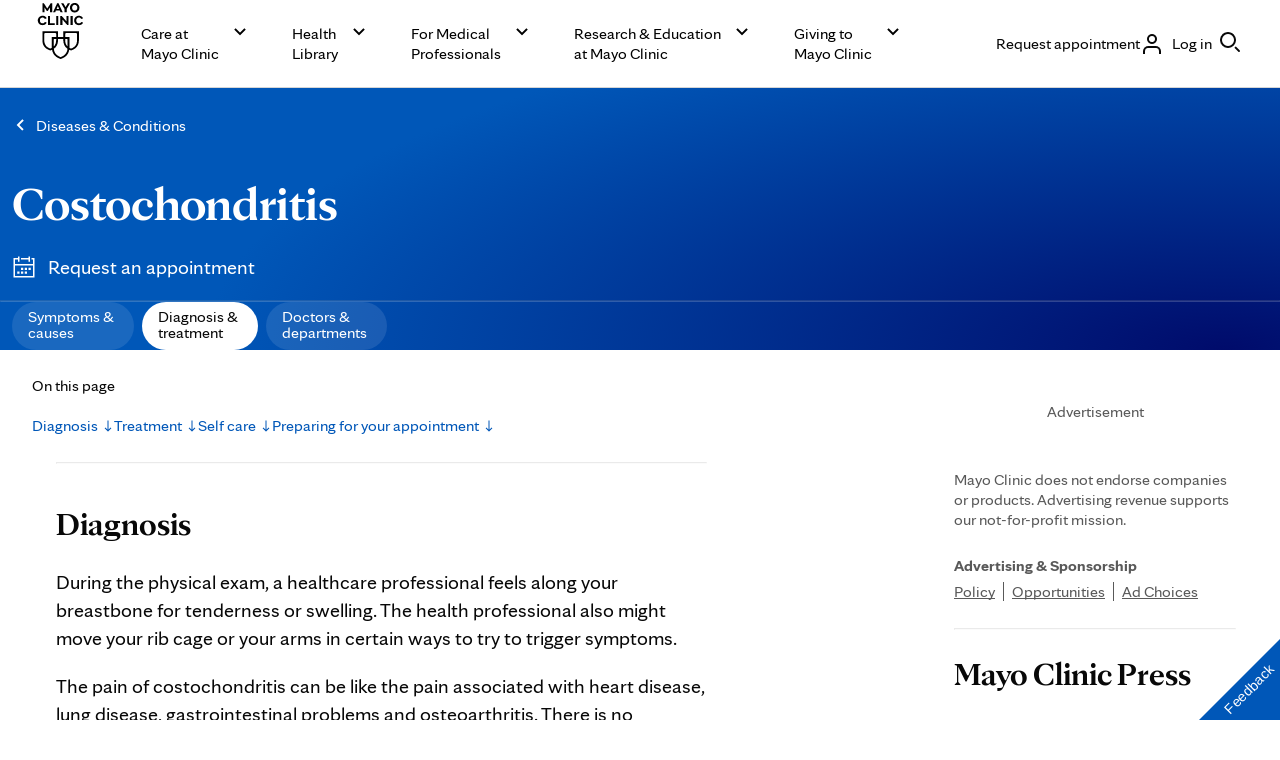

--- FILE ---
content_type: text/html; charset=utf-8
request_url: https://s74881809.t.eloqua.com/e/formsubmittoken?elqSiteID=74881809
body_size: 656
content:
eyJhbGciOiJBMTI4S1ciLCJlbmMiOiJBMTI4Q0JDLUhTMjU2IiwidHlwIjoiSldUIn0.R0XDAqytWmqaWAinafGNQIVgWCcMDhjQUYntW4ZvuAZb-1dA5N1AwA.3pmoIJTxx-gYTmKFy_tDfw.[base64].P-QZpVHFvO0XYv9r9sQPlQ

--- FILE ---
content_type: application/javascript; charset=UTF-8
request_url: https://www.mayoclinic.org/_next/static/chunks/1508.30cb27dcf6ff94a8.js
body_size: 26679
content:
"use strict";(self.webpackChunk_N_E=self.webpackChunk_N_E||[]).push([[1508,1767,2733],{1767:function(t,e,o){o.r(e),o.d(e,{g:function(){return r}});var r=function(){for(var t=[],e=0;e<arguments.length;e++)t[e]=arguments[e];return t.filter(function(t){return"string"==typeof t?t.trim():t}).join(" ")}},1508:function(t,e,o){o.r(e),o.d(e,{mc_button:function(){return w},mc_dropdown:function(){return ee},mc_dropdown_item:function(){return eo},mc_fieldstatus:function(){return er},mc_icon:function(){return ep},mc_input:function(){return eu},mc_modal:function(){return ef},mc_modal_button_group:function(){return eh},mc_modal_template:function(){return ev},mc_search:function(){return ey},mc_select:function(){return eg},mc_spinner:function(){return ex},mc_tooltip:function(){return ew}});var r,i,n,a,c,s,l,d,p,u=o(2373),m=o(1767),f=o(2733),h=o(2848),v=function(t,e,o,r){return new(o||(o=Promise))(function(i,n){function a(t){try{s(r.next(t))}catch(t){n(t)}}function c(t){try{s(r.throw(t))}catch(t){n(t)}}function s(t){var e;t.done?i(t.value):((e=t.value)instanceof o?e:new o(function(t){t(e)})).then(a,c)}s((r=r.apply(t,e||[])).next())})},b=function(t,e){var o,r,i,n,a={label:0,sent:function(){if(1&i[0])throw i[1];return i[1]},trys:[],ops:[]};return n={next:c(0),throw:c(1),return:c(2)},"function"==typeof Symbol&&(n[Symbol.iterator]=function(){return this}),n;function c(c){return function(s){return function(c){if(o)throw TypeError("Generator is already executing.");for(;n&&(n=0,c[0]&&(a=0)),a;)try{if(o=1,r&&(i=2&c[0]?r.return:c[0]?r.throw||((i=r.return)&&i.call(r),0):r.next)&&!(i=i.call(r,c[1])).done)return i;switch(r=0,i&&(c=[2&c[0],i.value]),c[0]){case 0:case 1:i=c;break;case 4:return a.label++,{value:c[1],done:!1};case 5:a.label++,r=c[1],c=[0];continue;case 7:c=a.ops.pop(),a.trys.pop();continue;default:if(!(i=(i=a.trys).length>0&&i[i.length-1])&&(6===c[0]||2===c[0])){a=0;continue}if(3===c[0]&&(!i||c[1]>i[0]&&c[1]<i[3])){a.label=c[1];break}if(6===c[0]&&a.label<i[1]){a.label=i[1],i=c;break}if(i&&a.label<i[2]){a.label=i[2],a.ops.push(c);break}i[2]&&a.ops.pop(),a.trys.pop();continue}c=e.call(t,a)}catch(t){c=[6,t],r=0}finally{o=i=0}if(5&c[0])throw c[1];return{value:c[0]?c[1]:void 0,done:!0}}([c,s])}}},y=function(t,e,o){if(o||2==arguments.length)for(var r,i=0,n=e.length;i<n;i++)!r&&i in e||(r||(r=Array.prototype.slice.call(e,0,i)),r[i]=e[i]);return t.concat(r||Array.prototype.slice.call(e))},g={button:"button",a:"a"};(l||(l={})).VACCINE_VIAL="VACCINE_VIAL",(r=d||(d={})).SMALL="16",r.MEDIUM="24",r.LARGE="32";var x=function(t,e){var o={};for(var r in t)Object.prototype.hasOwnProperty.call(t,r)&&0>e.indexOf(r)&&(o[r]=t[r]);if(null!=t&&"function"==typeof Object.getOwnPropertySymbols)for(var i=0,r=Object.getOwnPropertySymbols(t);i<r.length;i++)0>e.indexOf(r[i])&&Object.prototype.propertyIsEnumerable.call(t,r[i])&&(o[r[i]]=t[r[i]]);return o},w=function(){function t(t){var e=this;(0,u.r)(this,t),this.setCustomAttributes=function(){var t,o;e.attributes=(t=e.el,void 0===o&&(o="html-"),Array.from(t.attributes).reduce(function(t,e){var r=e.name,i=e.value,n=r.substring(o.length);return 0===r.indexOf("".concat(o,"aria-"))?t[n]=i:0===r.indexOf(o)&&"false"!==i&&(t[n]=""===i||"true"===i||i),t},{}))},this.getTag=function(){return e.attributes.href?g.a:g.button},this.uuid=(0,f.v)(),this.appearance="primary",this.fullWidth=!1,this.icon=void 0,this.iconPosition="leading",this.clickTarget="self",this.attributes={}}return t.prototype.componentWillLoad=function(){this.observer=new MutationObserver(this.setCustomAttributes),this.observer.observe(this.el,{attributes:!0}),this.setCustomAttributes()},t.prototype.disconnectedCallback=function(){this.observer&&this.observer.disconnect()},t.prototype.render=function(){var t=this.appearance,e=this.fullWidth,o=this.icon,r=this.iconPosition,i=this.clickTarget,n=this.uuid,a=this.attributes,c=a.class,s=x(a,["class"]),l=this.getTag(),d=(0,m.g)("mc-button",t,r,s.disabled&&"disabled",e&&"full-width","parent"===i&&"parent-target",c);return l!==g.button||["button","submit","reset"].some(function(t){return t===s.type})||(s.type="button"),(0,u.h)(l,Object.assign({key:"1200be831b5e51769bca3f1dcd6472a45b09bf50",id:"button-".concat(n),class:d},s),(0,u.h)("slot",{key:"7df42637d30ec253b4894979cb50dd84885fa1a1"}),o&&(0,u.h)("mc-icon",{key:"46b11e238958aa5e879a19b2fe7768154cad5a3e","icon-name":o}))},Object.defineProperty(t.prototype,"el",{get:function(){return(0,u.g)(this)},enumerable:!1,configurable:!0}),t}();w.style='.mc-button{-webkit-appearance:none;-moz-appearance:none;appearance:none;margin:0;padding:0;font:inherit;text-align:inherit;cursor:pointer;border:0;background:transparent;font-family:var(--mc-typography-font-family-sans);font-size:clamp(var(--mc-typography-font-size-4x) / var(--mc-typography-font-size-root) * 1 * 1rem, var(--mc-typography-font-size-5x) / 10 * 1vw, var(--mc-typography-font-size-5x) / var(--mc-typography-font-size-root) * 1 * 1rem);line-height:var(--mc-typography-line-height-5x);font-weight:var(--mc-typography-font-weight-regular);-ms-flex-align:center;align-items:center;background-color:var(--background-color);border:var(--button-border-size) solid var(--border-color);border-radius:999vw;color:var(--text-color);display:-ms-inline-flexbox;display:inline-flex;gap:calc(var(--mc-spacing-1x) / var(--mc-typography-font-size-root) * 1 * 1rem);-ms-flex-pack:center;justify-content:center;line-height:1.2em;outline-color:var(--outline-color);padding-block:calc((var(--mc-spacing-1x) / var(--mc-typography-font-size-root) * 1.5 * 1rem) - 2px);padding-inline:calc((var(--mc-spacing-1x) / var(--mc-typography-font-size-root) * 3 * 1rem) - 2px);text-decoration:none;-webkit-transition:background-color var(--mc-transition-easing) var(--mc-transition-timing);transition:background-color var(--mc-transition-easing) var(--mc-transition-timing);-webkit-user-select:none;-ms-user-select:none;-moz-user-select:none;user-select:none;--background-color:var(--mc-color-action-primary-default);--border-color:var(--mc-color-border-primary-default);--text-color:var(--mc-color-text-button-primary);--outline-color:var(--mc-color-focus-primary);--button-border-size:2px;--button-icon-size:var(--mc-icon-medium)}.mc-button[full-width],.mc-button[fullWidth]{display:block}.mc-button.full-width{inline-size:100%}.mc-button:hover{color:var(--text-color);text-decoration:none}.mc-button:active{-webkit-transition:none;transition:none}.mc-button:focus{outline:var(--mc-focus-outline-width) var(--mc-focus-outline-style) var(--outline-color);outline-offset:var(--mc-focus-outline-width)}.mc-button:focus:not(:focus-visible),.mc-button:focus:not(:focus-visible)::before{outline:none}.mc-button.disabled{cursor:not-allowed;--outline-color:var(--mc-color-action-primary-disabled)}.mc-button.primary{--background-color:var(--mc-color-action-primary-default);--border-color:var(--mc-color-action-primary-default);--text-color:var(--mc-color-text-button-primary)}.mc-button.primary:hover{--background-color:var(--mc-color-action-primary-hover);--outline-color:var(--mc-color-action-primary-hover);--border-color:var(--mc-color-action-primary-hover)}.mc-button.primary:active{--background-color:var(--mc-color-action-primary-pressed);--border-color:var(--mc-color-action-primary-pressed);--outline-color:var(--mc-color-action-primary-pressed)}.mc-button.primary.disabled{--background-color:var(--mc-color-action-primary-disabled);--text-color:var(--mc-color-text-button-primary);--border-color:var(--mc-color-action-primary-disabled)}.mc-button.secondary{--background-color:transparent;--border-color:var(--mc-color-action-primary-default);--button-border-size:2px;--text-color:var(--mc-color-action-primary-default)}.mc-button.secondary:hover{--border-color:var(--mc-color-action-primary-hover);--text-color:var(--mc-color-action-primary-hover);--outline-color:var(--mc-color-action-primary-hover)}.mc-button.secondary:active{--border-color:var(--mc-color-action-primary-pressed);--text-color:var(--mc-color-action-primary-pressed);--outline-color:var(--mc-color-action-primary-pressed)}.mc-button.secondary.disabled{--background-color:transparent;--border-color:var(--mc-color-action-primary-disabled);--text-color:var(--mc-color-action-primary-disabled)}.mc-button.secondary.disabled:hover{--border-color:var(--mc-color-action-primary-disabled);--text-color:var(--mc-color-action-primary-disabled)}.mc-button.secondary.disabled:active{--border-color:var(--mc-color-action-primary-disabled);--text-color:var(--mc-color-action-primary-disabled)}.mc-button.tertiary{font-family:var(--mc-typography-font-family-sans);font-size:clamp(var(--mc-typography-font-size-4x) / var(--mc-typography-font-size-root) * 1 * 1rem, var(--mc-typography-font-size-5x) / 10 * 1vw, var(--mc-typography-font-size-5x) / var(--mc-typography-font-size-root) * 1 * 1rem);line-height:var(--mc-typography-line-height-5x);font-weight:var(--mc-typography-font-weight-regular);border-radius:calc(var(--mc-radius-x-small) / var(--mc-typography-font-size-root) * 1 * 1rem);padding-block:calc(var(--mc-spacing-1x) / var(--mc-typography-font-size-root) * 1.5 * 1rem);padding-inline:0;text-decoration:underline;text-decoration-thickness:1px;text-underline-offset:1px;--background-color:transparent;--border-color:transparent;--button-border-size:0;--text-color:var(--mc-color-text-action-default)}.mc-button.tertiary:hover{--border-color:var(--mc-color-action-primary-hover);--text-color:var(--mc-color-action-primary-hover);--outline-color:var(--mc-color-action-primary-hover)}.mc-button.tertiary:active{--border-color:var(--mc-color-action-primary-pressed);--text-color:var(--mc-color-action-primary-pressed);--outline-color:var(--mc-color-action-primary-pressed)}.mc-button.tertiary.disabled{--background-color:transparent;--border-color:var(--mc-color-action-primary-disabled);--text-color:var(--mc-color-action-primary-disabled)}.mc-button.tertiary.disabled:hover{--border-color:var(--mc-color-action-primary-disabled);--text-color:var(--mc-color-action-primary-disabled)}.mc-button.leading{-ms-flex-direction:row-reverse;flex-direction:row-reverse}.mc-button.trailing{-ms-flex-direction:row;flex-direction:row}.mc-button.parent-target{outline:none}.mc-button.parent-target::before,.mc-button.parent-target::after{content:"";display:block;inset-block:0;inset-inline:0;position:absolute}.mc-button.parent-target::before{z-index:1}.mc-button.parent-target::after{z-index:-1}.mc-button.parent-target:hover::after{background-color:var(--mc-color-layer-primary-hover)}.mc-button.parent-target:active::after{background-color:var(--mc-color-layer-primary-pressed)}.mc-button.parent-target:focus,.mc-button.parent-target:focus-visible{outline:none}.mc-button.parent-target:focus::before,.mc-button.parent-target:focus-visible::before{outline:var(--mc-focus-outline-width) var(--mc-focus-outline-style) var(--mc-color-focus-primary)}.mc-button.parent-target:focus{outline:none}.mc-button.parent-target:focus::before{outline:var(--mc-focus-outline-width) var(--mc-focus-outline-style) var(--mc-color-focus-primary)}.mc-button.parent-target:focus:not(:focus-visible)::before{outline:none}.mc-button svg{block-size:calc(var(--button-icon-size) / var(--mc-typography-font-size-root) * 1 * 1rem);fill:currentColor;inline-size:calc(var(--button-icon-size) / var(--mc-typography-font-size-root) * 1 * 1rem);pointer-events:none;stroke:none}';var k="bottom",z="right",O="left",S="auto",I=["top",k,z,O],T="start",L="viewport",A="popper",E=I.reduce(function(t,e){return t.concat([e+"-"+T,e+"-end"])},[]),C=[].concat(I,[S]).reduce(function(t,e){return t.concat([e,e+"-"+T,e+"-end"])},[]),D=["beforeRead","read","afterRead","beforeMain","main","afterMain","beforeWrite","write","afterWrite"];function M(t){return t?(t.nodeName||"").toLowerCase():null}function H(t){if(null==t)return window;if("[object Window]"!==t.toString()){var e=t.ownerDocument;return e&&e.defaultView||window}return t}function j(t){var e=H(t).Element;return t instanceof e||t instanceof Element}function V(t){var e=H(t).HTMLElement;return t instanceof e||t instanceof HTMLElement}function P(t){if("undefined"==typeof ShadowRoot)return!1;var e=H(t).ShadowRoot;return t instanceof e||t instanceof ShadowRoot}var B={name:"applyStyles",enabled:!0,phase:"write",fn:function(t){var e=t.state;Object.keys(e.elements).forEach(function(t){var o=e.styles[t]||{},r=e.attributes[t]||{},i=e.elements[t];V(i)&&M(i)&&(Object.assign(i.style,o),Object.keys(r).forEach(function(t){var e=r[t];!1===e?i.removeAttribute(t):i.setAttribute(t,!0===e?"":e)}))})},effect:function(t){var e=t.state,o={popper:{position:e.options.strategy,left:"0",top:"0",margin:"0"},arrow:{position:"absolute"},reference:{}};return Object.assign(e.elements.popper.style,o.popper),e.styles=o,e.elements.arrow&&Object.assign(e.elements.arrow.style,o.arrow),function(){Object.keys(e.elements).forEach(function(t){var r=e.elements[t],i=e.attributes[t]||{},n=Object.keys(e.styles.hasOwnProperty(t)?e.styles[t]:o[t]).reduce(function(t,e){return t[e]="",t},{});V(r)&&M(r)&&(Object.assign(r.style,n),Object.keys(i).forEach(function(t){r.removeAttribute(t)}))})}},requires:["computeStyles"]};function q(t){return t.split("-")[0]}var R=Math.max,F=Math.min,W=Math.round;function _(){var t=navigator.userAgentData;return null!=t&&t.brands?t.brands.map(function(t){return t.brand+"/"+t.version}).join(" "):navigator.userAgent}function N(){return!/^((?!chrome|android).)*safari/i.test(_())}function U(t,e,o){void 0===e&&(e=!1),void 0===o&&(o=!1);var r=t.getBoundingClientRect(),i=1,n=1;e&&V(t)&&(i=t.offsetWidth>0&&W(r.width)/t.offsetWidth||1,n=t.offsetHeight>0&&W(r.height)/t.offsetHeight||1);var a=(j(t)?H(t):window).visualViewport,c=!N()&&o,s=(r.left+(c&&a?a.offsetLeft:0))/i,l=(r.top+(c&&a?a.offsetTop:0))/n,d=r.width/i,p=r.height/n;return{width:d,height:p,top:l,right:s+d,bottom:l+p,left:s,x:s,y:l}}function K(t){var e=U(t),o=t.offsetWidth,r=t.offsetHeight;return 1>=Math.abs(e.width-o)&&(o=e.width),1>=Math.abs(e.height-r)&&(r=e.height),{x:t.offsetLeft,y:t.offsetTop,width:o,height:r}}function Y(t,e){var o=e.getRootNode&&e.getRootNode();if(t.contains(e))return!0;if(o&&P(o)){var r=e;do{if(r&&t.isSameNode(r))return!0;r=r.parentNode||r.host}while(r)}return!1}function X(t){return H(t).getComputedStyle(t)}function $(t){return((j(t)?t.ownerDocument:t.document)||window.document).documentElement}function G(t){return"html"===M(t)?t:t.assignedSlot||t.parentNode||(P(t)?t.host:null)||$(t)}function Z(t){return V(t)&&"fixed"!==X(t).position?t.offsetParent:null}function J(t){for(var e=H(t),o=Z(t);o&&["table","td","th"].indexOf(M(o))>=0&&"static"===X(o).position;)o=Z(o);return o&&("html"===M(o)||"body"===M(o)&&"static"===X(o).position)?e:o||function(t){var e=/firefox/i.test(_());if(/Trident/i.test(_())&&V(t)&&"fixed"===X(t).position)return null;var o=G(t);for(P(o)&&(o=o.host);V(o)&&0>["html","body"].indexOf(M(o));){var r=X(o);if("none"!==r.transform||"none"!==r.perspective||"paint"===r.contain||-1!==["transform","perspective"].indexOf(r.willChange)||e&&"filter"===r.willChange||e&&r.filter&&"none"!==r.filter)return o;o=o.parentNode}return null}(t)||e}function Q(t){return["top","bottom"].indexOf(t)>=0?"x":"y"}function tt(t,e,o){return R(t,F(e,o))}function te(){return{top:0,right:0,bottom:0,left:0}}function to(t){return Object.assign({},te(),t)}function tr(t,e){return e.reduce(function(e,o){return e[o]=t,e},{})}function ti(t){return t.split("-")[1]}var tn={top:"auto",right:"auto",bottom:"auto",left:"auto"};function ta(t){var e,o,r,i,n,a,c=t.popper,s=t.popperRect,l=t.placement,d=t.variation,p=t.offsets,u=t.position,m=t.gpuAcceleration,f=t.adaptive,h=t.roundOffsets,v=t.isFixed,b=p.x,y=void 0===b?0:b,g=p.y,x=void 0===g?0:g,w="function"==typeof h?h({x:y,y:x}):{x:y,y:x};y=w.x,x=w.y;var S=p.hasOwnProperty("x"),I=p.hasOwnProperty("y"),T=O,L="top",A=window;if(f){var E=J(c),C="clientHeight",D="clientWidth";E===H(c)&&"static"!==X(E=$(c)).position&&"absolute"===u&&(C="scrollHeight",D="scrollWidth"),("top"===l||(l===O||l===z)&&"end"===d)&&(L=k,x-=(v&&E===A&&A.visualViewport?A.visualViewport.height:E[C])-s.height,x*=m?1:-1),(l===O||("top"===l||l===k)&&"end"===d)&&(T=z,y-=(v&&E===A&&A.visualViewport?A.visualViewport.width:E[D])-s.width,y*=m?1:-1)}var M=Object.assign({position:u},f&&tn),j=!0===h?(o=(e={x:y,y:x}).x,r=e.y,{x:W(o*(i=window.devicePixelRatio||1))/i||0,y:W(r*i)/i||0}):{x:y,y:x};return(y=j.x,x=j.y,m)?Object.assign({},M,((a={})[L]=I?"0":"",a[T]=S?"0":"",a.transform=1>=(A.devicePixelRatio||1)?"translate("+y+"px, "+x+"px)":"translate3d("+y+"px, "+x+"px, 0)",a)):Object.assign({},M,((n={})[L]=I?x+"px":"",n[T]=S?y+"px":"",n.transform="",n))}var tc={passive:!0},ts={left:"right",right:"left",bottom:"top",top:"bottom"};function tl(t){return t.replace(/left|right|bottom|top/g,function(t){return ts[t]})}var td={start:"end",end:"start"};function tp(t){return t.replace(/start|end/g,function(t){return td[t]})}function tu(t){var e=H(t);return{scrollLeft:e.pageXOffset,scrollTop:e.pageYOffset}}function tm(t){return U($(t)).left+tu(t).scrollLeft}function tf(t){var e=X(t),o=e.overflow,r=e.overflowX,i=e.overflowY;return/auto|scroll|overlay|hidden/.test(o+i+r)}function th(t,e){void 0===e&&(e=[]);var o,r=function t(e){return["html","body","#document"].indexOf(M(e))>=0?e.ownerDocument.body:V(e)&&tf(e)?e:t(G(e))}(t),i=r===(null==(o=t.ownerDocument)?void 0:o.body),n=H(r),a=i?[n].concat(n.visualViewport||[],tf(r)?r:[]):r,c=e.concat(a);return i?c:c.concat(th(G(a)))}function tv(t){return Object.assign({},t,{left:t.x,top:t.y,right:t.x+t.width,bottom:t.y+t.height})}function tb(t,e,o){var r,i,n,a,c,s,l,d,p,u;return e===L?tv(function(t,e){var o=H(t),r=$(t),i=o.visualViewport,n=r.clientWidth,a=r.clientHeight,c=0,s=0;if(i){n=i.width,a=i.height;var l=N();(l||!l&&"fixed"===e)&&(c=i.offsetLeft,s=i.offsetTop)}return{width:n,height:a,x:c+tm(t),y:s}}(t,o)):j(e)?((r=U(e,!1,"fixed"===o)).top=r.top+e.clientTop,r.left=r.left+e.clientLeft,r.bottom=r.top+e.clientHeight,r.right=r.left+e.clientWidth,r.width=e.clientWidth,r.height=e.clientHeight,r.x=r.left,r.y=r.top,r):tv((i=$(t),a=$(i),c=tu(i),s=null==(n=i.ownerDocument)?void 0:n.body,l=R(a.scrollWidth,a.clientWidth,s?s.scrollWidth:0,s?s.clientWidth:0),d=R(a.scrollHeight,a.clientHeight,s?s.scrollHeight:0,s?s.clientHeight:0),p=-c.scrollLeft+tm(i),u=-c.scrollTop,"rtl"===X(s||a).direction&&(p+=R(a.clientWidth,s?s.clientWidth:0)-l),{width:l,height:d,x:p,y:u}))}function ty(t){var e,o=t.reference,r=t.element,i=t.placement,n=i?q(i):null,a=i?ti(i):null,c=o.x+o.width/2-r.width/2,s=o.y+o.height/2-r.height/2;switch(n){case"top":e={x:c,y:o.y-r.height};break;case k:e={x:c,y:o.y+o.height};break;case z:e={x:o.x+o.width,y:s};break;case O:e={x:o.x-r.width,y:s};break;default:e={x:o.x,y:o.y}}var l=n?Q(n):null;if(null!=l){var d="y"===l?"height":"width";switch(a){case T:e[l]=e[l]-(o[d]/2-r[d]/2);break;case"end":e[l]=e[l]+(o[d]/2-r[d]/2)}}return e}function tg(t,e){void 0===e&&(e={});var o,r,i,n,a,c,s,l=e,d=l.placement,p=void 0===d?t.placement:d,u=l.strategy,m=void 0===u?t.strategy:u,f=l.boundary,h=l.rootBoundary,v=l.elementContext,b=void 0===v?A:v,y=l.altBoundary,g=l.padding,x=void 0===g?0:g,w=to("number"!=typeof x?x:tr(x,I)),O=t.rects.popper,S=t.elements[void 0!==y&&y?b===A?"reference":A:b],T=(o=j(S)?S:S.contextElement||$(t.elements.popper),c=(a=[].concat("clippingParents"===(r=void 0===f?"clippingParents":f)?(i=th(G(o)),j(n=["absolute","fixed"].indexOf(X(o).position)>=0&&V(o)?J(o):o)?i.filter(function(t){return j(t)&&Y(t,n)&&"body"!==M(t)}):[]):[].concat(r),[void 0===h?L:h]))[0],(s=a.reduce(function(t,e){var r=tb(o,e,m);return t.top=R(r.top,t.top),t.right=F(r.right,t.right),t.bottom=F(r.bottom,t.bottom),t.left=R(r.left,t.left),t},tb(o,c,m))).width=s.right-s.left,s.height=s.bottom-s.top,s.x=s.left,s.y=s.top,s),E=U(t.elements.reference),C=ty({reference:E,element:O,strategy:"absolute",placement:p}),D=tv(Object.assign({},O,C)),H=b===A?D:E,P={top:T.top-H.top+w.top,bottom:H.bottom-T.bottom+w.bottom,left:T.left-H.left+w.left,right:H.right-T.right+w.right},B=t.modifiersData.offset;if(b===A&&B){var q=B[p];Object.keys(P).forEach(function(t){var e=[z,k].indexOf(t)>=0?1:-1,o=["top",k].indexOf(t)>=0?"y":"x";P[t]+=q[o]*e})}return P}function tx(t,e,o){return void 0===o&&(o={x:0,y:0}),{top:t.top-e.height-o.y,right:t.right-e.width+o.x,bottom:t.bottom-e.height+o.y,left:t.left-e.width-o.x}}function tw(t){return["top",z,k,O].some(function(e){return t[e]>=0})}var tk={placement:"bottom",modifiers:[],strategy:"absolute"};function tz(){for(var t=arguments.length,e=Array(t),o=0;o<t;o++)e[o]=arguments[o];return!e.some(function(t){return!(t&&"function"==typeof t.getBoundingClientRect)})}var tO=(a=void 0===(n=(i={defaultModifiers:[{name:"eventListeners",enabled:!0,phase:"write",fn:function(){},effect:function(t){var e=t.state,o=t.instance,r=t.options,i=r.scroll,n=void 0===i||i,a=r.resize,c=void 0===a||a,s=H(e.elements.popper),l=[].concat(e.scrollParents.reference,e.scrollParents.popper);return n&&l.forEach(function(t){t.addEventListener("scroll",o.update,tc)}),c&&s.addEventListener("resize",o.update,tc),function(){n&&l.forEach(function(t){t.removeEventListener("scroll",o.update,tc)}),c&&s.removeEventListener("resize",o.update,tc)}},data:{}},{name:"popperOffsets",enabled:!0,phase:"read",fn:function(t){var e=t.state,o=t.name;e.modifiersData[o]=ty({reference:e.rects.reference,element:e.rects.popper,strategy:"absolute",placement:e.placement})},data:{}},{name:"computeStyles",enabled:!0,phase:"beforeWrite",fn:function(t){var e=t.state,o=t.options,r=o.gpuAcceleration,i=o.adaptive,n=o.roundOffsets,a=void 0===n||n,c={placement:q(e.placement),variation:ti(e.placement),popper:e.elements.popper,popperRect:e.rects.popper,gpuAcceleration:void 0===r||r,isFixed:"fixed"===e.options.strategy};null!=e.modifiersData.popperOffsets&&(e.styles.popper=Object.assign({},e.styles.popper,ta(Object.assign({},c,{offsets:e.modifiersData.popperOffsets,position:e.options.strategy,adaptive:void 0===i||i,roundOffsets:a})))),null!=e.modifiersData.arrow&&(e.styles.arrow=Object.assign({},e.styles.arrow,ta(Object.assign({},c,{offsets:e.modifiersData.arrow,position:"absolute",adaptive:!1,roundOffsets:a})))),e.attributes.popper=Object.assign({},e.attributes.popper,{"data-popper-placement":e.placement})},data:{}},B,{name:"offset",enabled:!0,phase:"main",requires:["popperOffsets"],fn:function(t){var e=t.state,o=t.options,r=t.name,i=o.offset,n=void 0===i?[0,0]:i,a=C.reduce(function(t,o){var r,i,a,c,s,l;return t[o]=(r=e.rects,a=[O,"top"].indexOf(i=q(o))>=0?-1:1,s=(c="function"==typeof n?n(Object.assign({},r,{placement:o})):n)[0],l=c[1],s=s||0,l=(l||0)*a,[O,z].indexOf(i)>=0?{x:l,y:s}:{x:s,y:l}),t},{}),c=a[e.placement],s=c.x,l=c.y;null!=e.modifiersData.popperOffsets&&(e.modifiersData.popperOffsets.x+=s,e.modifiersData.popperOffsets.y+=l),e.modifiersData[r]=a}},{name:"flip",enabled:!0,phase:"main",fn:function(t){var e=t.state,o=t.options,r=t.name;if(!e.modifiersData[r]._skip){for(var i=o.mainAxis,n=void 0===i||i,a=o.altAxis,c=void 0===a||a,s=o.fallbackPlacements,l=o.padding,d=o.boundary,p=o.rootBoundary,u=o.altBoundary,m=o.flipVariations,f=void 0===m||m,h=o.allowedAutoPlacements,v=e.options.placement,b=q(v),y=s||(b!==v&&f?function(t){if(q(t)===S)return[];var e=tl(t);return[tp(t),e,tp(e)]}(v):[tl(v)]),g=[v].concat(y).reduce(function(t,o){var r,i,n,a,c,s,u,m,v,b,y,g;return t.concat(q(o)===S?(i=(r={placement:o,boundary:d,rootBoundary:p,padding:l,flipVariations:f,allowedAutoPlacements:h}).placement,n=r.boundary,a=r.rootBoundary,c=r.padding,s=r.flipVariations,m=void 0===(u=r.allowedAutoPlacements)?C:u,0===(y=(b=(v=ti(i))?s?E:E.filter(function(t){return ti(t)===v}):I).filter(function(t){return m.indexOf(t)>=0})).length&&(y=b),Object.keys(g=y.reduce(function(t,o){return t[o]=tg(e,{placement:o,boundary:n,rootBoundary:a,padding:c})[q(o)],t},{})).sort(function(t,e){return g[t]-g[e]})):o)},[]),x=e.rects.reference,w=e.rects.popper,L=new Map,A=!0,D=g[0],M=0;M<g.length;M++){var H=g[M],j=q(H),V=ti(H)===T,P=["top",k].indexOf(j)>=0,B=P?"width":"height",R=tg(e,{placement:H,boundary:d,rootBoundary:p,altBoundary:u,padding:l}),F=P?V?z:O:V?k:"top";x[B]>w[B]&&(F=tl(F));var W=tl(F),_=[];if(n&&_.push(R[j]<=0),c&&_.push(R[F]<=0,R[W]<=0),_.every(function(t){return t})){D=H,A=!1;break}L.set(H,_)}if(A)for(var N=f?3:1,U=function(t){var e=g.find(function(e){var o=L.get(e);if(o)return o.slice(0,t).every(function(t){return t})});if(e)return D=e,"break"},K=N;K>0&&"break"!==U(K);K--);e.placement!==D&&(e.modifiersData[r]._skip=!0,e.placement=D,e.reset=!0)}},requiresIfExists:["offset"],data:{_skip:!1}},{name:"preventOverflow",enabled:!0,phase:"main",fn:function(t){var e=t.state,o=t.options,r=t.name,i=o.mainAxis,n=o.altAxis,a=o.boundary,c=o.rootBoundary,s=o.altBoundary,l=o.padding,d=o.tether,p=void 0===d||d,u=o.tetherOffset,m=void 0===u?0:u,f=tg(e,{boundary:a,rootBoundary:c,padding:l,altBoundary:s}),h=q(e.placement),v=ti(e.placement),b=!v,y=Q(h),g="x"===y?"y":"x",x=e.modifiersData.popperOffsets,w=e.rects.reference,S=e.rects.popper,I="function"==typeof m?m(Object.assign({},e.rects,{placement:e.placement})):m,L="number"==typeof I?{mainAxis:I,altAxis:I}:Object.assign({mainAxis:0,altAxis:0},I),A=e.modifiersData.offset?e.modifiersData.offset[e.placement]:null,E={x:0,y:0};if(x){if(void 0===i||i){var C,D="y"===y?"top":O,M="y"===y?k:z,H="y"===y?"height":"width",j=x[y],V=j+f[D],P=j-f[M],B=p?-S[H]/2:0,W=v===T?w[H]:S[H],_=v===T?-S[H]:-w[H],N=e.elements.arrow,U=p&&N?K(N):{width:0,height:0},Y=e.modifiersData["arrow#persistent"]?e.modifiersData["arrow#persistent"].padding:te(),X=Y[D],$=Y[M],G=tt(0,w[H],U[H]),Z=b?w[H]/2-B-G-X-L.mainAxis:W-G-X-L.mainAxis,to=b?-w[H]/2+B+G+$+L.mainAxis:_+G+$+L.mainAxis,tr=e.elements.arrow&&J(e.elements.arrow),tn=tr?"y"===y?tr.clientTop||0:tr.clientLeft||0:0,ta=null!=(C=null==A?void 0:A[y])?C:0,tc=tt(p?F(V,j+Z-ta-tn):V,j,p?R(P,j+to-ta):P);x[y]=tc,E[y]=tc-j}if(void 0!==n&&n){var ts,tl,td=x[g],tp="y"===g?"height":"width",tu=td+f["x"===y?"top":O],tm=td-f["x"===y?k:z],tf=-1!==["top",O].indexOf(h),th=null!=(ts=null==A?void 0:A[g])?ts:0,tv=tf?tu:td-w[tp]-S[tp]-th+L.altAxis,tb=tf?td+w[tp]+S[tp]-th-L.altAxis:tm,ty=p&&tf?(tl=tt(tv,td,tb))>tb?tb:tl:tt(p?tv:tu,td,p?tb:tm);x[g]=ty,E[g]=ty-td}e.modifiersData[r]=E}},requiresIfExists:["offset"]},{name:"arrow",enabled:!0,phase:"main",fn:function(t){var e,o,r=t.state,i=t.name,n=t.options,a=r.elements.arrow,c=r.modifiersData.popperOffsets,s=q(r.placement),l=Q(s),d=[O,z].indexOf(s)>=0?"height":"width";if(a&&c){var p=to("number"!=typeof(e="function"==typeof(e=n.padding)?e(Object.assign({},r.rects,{placement:r.placement})):e)?e:tr(e,I)),u=K(a),m=r.rects.reference[d]+r.rects.reference[l]-c[l]-r.rects.popper[d],f=c[l]-r.rects.reference[l],h=J(a),v=h?"y"===l?h.clientHeight||0:h.clientWidth||0:0,b=p["y"===l?"top":O],y=v-u[d]-p["y"===l?k:z],g=v/2-u[d]/2+(m/2-f/2),x=tt(b,g,y);r.modifiersData[i]=((o={})[l]=x,o.centerOffset=x-g,o)}},effect:function(t){var e=t.state,o=t.options.element,r=void 0===o?"[data-popper-arrow]":o;null!=r&&("string"!=typeof r||(r=e.elements.popper.querySelector(r)))&&Y(e.elements.popper,r)&&(e.elements.arrow=r)},requires:["popperOffsets"],requiresIfExists:["preventOverflow"]},{name:"hide",enabled:!0,phase:"main",requiresIfExists:["preventOverflow"],fn:function(t){var e=t.state,o=t.name,r=e.rects.reference,i=e.rects.popper,n=e.modifiersData.preventOverflow,a=tg(e,{elementContext:"reference"}),c=tg(e,{altBoundary:!0}),s=tx(a,r),l=tx(c,i,n),d=tw(s),p=tw(l);e.modifiersData[o]={referenceClippingOffsets:s,popperEscapeOffsets:l,isReferenceHidden:d,hasPopperEscaped:p},e.attributes.popper=Object.assign({},e.attributes.popper,{"data-popper-reference-hidden":d,"data-popper-escaped":p})}}]}).defaultModifiers)?[]:n,s=void 0===(c=i.defaultOptions)?tk:c,function(t,e,o){void 0===o&&(o=s);var r,i={placement:"bottom",orderedModifiers:[],options:Object.assign({},tk,s),modifiersData:{},elements:{reference:t,popper:e},attributes:{},styles:{}},n=[],c=!1,l={state:i,setOptions:function(o){var r,c,p,u,m,f="function"==typeof o?o(i.options):o;d(),i.options=Object.assign({},s,i.options,f),i.scrollParents={reference:j(t)?th(t):t.contextElement?th(t.contextElement):[],popper:th(e)};var h=(c=Object.keys(r=[].concat(a,i.options.modifiers).reduce(function(t,e){var o=t[e.name];return t[e.name]=o?Object.assign({},o,e,{options:Object.assign({},o.options,e.options),data:Object.assign({},o.data,e.data)}):e,t},{})).map(function(t){return r[t]}),p=new Map,u=new Set,m=[],c.forEach(function(t){p.set(t.name,t)}),c.forEach(function(t){u.has(t.name)||function t(e){u.add(e.name),[].concat(e.requires||[],e.requiresIfExists||[]).forEach(function(e){if(!u.has(e)){var o=p.get(e);o&&t(o)}}),m.push(e)}(t)}),D.reduce(function(t,e){return t.concat(m.filter(function(t){return t.phase===e}))},[]));return i.orderedModifiers=h.filter(function(t){return t.enabled}),i.orderedModifiers.forEach(function(t){var e=t.name,o=t.options,r=t.effect;if("function"==typeof r){var a=r({state:i,name:e,instance:l,options:void 0===o?{}:o});n.push(a||function(){})}}),l.update()},forceUpdate:function(){if(!c){var t,e,o,r,n,a,s,d,p,u,m,f,h=i.elements,v=h.reference,b=h.popper;if(tz(v,b)){;i.rects={reference:(e=J(b),o="fixed"===i.options.strategy,r=V(e),d=V(e)&&(a=W((n=e.getBoundingClientRect()).width)/e.offsetWidth||1,s=W(n.height)/e.offsetHeight||1,1!==a||1!==s),p=$(e),u=U(v,d,o),m={scrollLeft:0,scrollTop:0},f={x:0,y:0},(r||!r&&!o)&&(("body"!==M(e)||tf(p))&&(m=(t=e)!==H(t)&&V(t)?{scrollLeft:t.scrollLeft,scrollTop:t.scrollTop}:tu(t)),V(e)?(f=U(e,!0),f.x+=e.clientLeft,f.y+=e.clientTop):p&&(f.x=tm(p))),{x:u.left+m.scrollLeft-f.x,y:u.top+m.scrollTop-f.y,width:u.width,height:u.height}),popper:K(b)},i.reset=!1,i.placement=i.options.placement,i.orderedModifiers.forEach(function(t){return i.modifiersData[t.name]=Object.assign({},t.data)});for(var y=0;y<i.orderedModifiers.length;y++){if(!0===i.reset){i.reset=!1,y=-1;continue}var g=i.orderedModifiers[y],x=g.fn,w=g.options,k=void 0===w?{}:w,z=g.name;"function"==typeof x&&(i=x({state:i,options:k,name:z,instance:l})||i)}}}},update:function(){return r||(r=new Promise(function(t){Promise.resolve().then(function(){r=void 0,t(new Promise(function(t){l.forceUpdate(),t(i)}))})})),r},destroy:function(){d(),c=!0}};if(!tz(t,e))return l;function d(){n.forEach(function(t){return t()}),n=[]}return l.setOptions(o).then(function(t){!c&&o.onFirstUpdate&&o.onFirstUpdate(t)}),l}),tS="tippy-content",tI="tippy-arrow",tT="tippy-svg-arrow",tL={passive:!0,capture:!0},tA=function(){return document.body};function tE(t,e,o){if(Array.isArray(t)){var r=t[e];return null==r?Array.isArray(o)?o[e]:o:r}return t}function tC(t,e){var o=({}).toString.call(t);return 0===o.indexOf("[object")&&o.indexOf(e+"]")>-1}function tD(t,e){return"function"==typeof t?t.apply(void 0,e):t}function tM(t,e){var o;return 0===e?t:function(r){clearTimeout(o),o=setTimeout(function(){t(r)},e)}}function tH(t){return[].concat(t)}function tj(t,e){-1===t.indexOf(e)&&t.push(e)}function tV(t){return[].slice.call(t)}function tP(t){return Object.keys(t).reduce(function(e,o){return void 0!==t[o]&&(e[o]=t[o]),e},{})}function tB(){return document.createElement("div")}function tq(t){return["Element","Fragment"].some(function(e){return tC(t,e)})}function tR(t){return!!(t&&t._tippy&&t._tippy.reference===t)}function tF(t,e){t.forEach(function(t){t&&(t.style.transitionDuration=e+"ms")})}function tW(t,e){t.forEach(function(t){t&&t.setAttribute("data-state",e)})}function t_(t,e,o){var r=e+"EventListener";["transitionend","webkitTransitionEnd"].forEach(function(e){t[r](e,o)})}function tN(t,e){for(var o,r=e;r;){if(t.contains(r))return!0;r=null==r.getRootNode?void 0:null==(o=r.getRootNode())?void 0:o.host}return!1}var tU={isTouch:!1},tK=0;function tY(){!tU.isTouch&&(tU.isTouch=!0,window.performance&&document.addEventListener("mousemove",tX))}function tX(){var t=performance.now();t-tK<20&&(tU.isTouch=!1,document.removeEventListener("mousemove",tX)),tK=t}function t$(){var t=document.activeElement;if(tR(t)){var e=t._tippy;t.blur&&!e.state.isVisible&&t.blur()}}var tG=!!("undefined"!=typeof window&&"undefined"!=typeof document)&&!!window.msCrypto,tZ=Object.assign({appendTo:tA,aria:{content:"auto",expanded:"auto"},delay:0,duration:[300,250],getReferenceClientRect:null,hideOnClick:!0,ignoreAttributes:!1,interactive:!1,interactiveBorder:2,interactiveDebounce:0,moveTransition:"",offset:[0,10],onAfterUpdate:function(){},onBeforeUpdate:function(){},onCreate:function(){},onDestroy:function(){},onHidden:function(){},onHide:function(){},onMount:function(){},onShow:function(){},onShown:function(){},onTrigger:function(){},onUntrigger:function(){},onClickOutside:function(){},placement:"top",plugins:[],popperOptions:{},render:null,showOnCreate:!1,touch:!0,trigger:"mouseenter focus",triggerTarget:null},{animateFill:!1,followCursor:!1,inlinePositioning:!1,sticky:!1},{allowHTML:!1,animation:"fade",arrow:!0,content:"",inertia:!1,maxWidth:350,role:"tooltip",theme:"",zIndex:9999}),tJ=Object.keys(tZ);function tQ(t){var e=(t.plugins||[]).reduce(function(e,o){var r,i=o.name,n=o.defaultValue;return i&&(e[i]=void 0!==t[i]?t[i]:null!=(r=tZ[i])?r:n),e},{});return Object.assign({},t,e)}function t0(t,e){var o,r=Object.assign({},e,{content:tD(e.content,[t])},e.ignoreAttributes?{}:((o=e.plugins)?Object.keys(tQ(Object.assign({},tZ,{plugins:o}))):tJ).reduce(function(e,o){var r=(t.getAttribute("data-tippy-"+o)||"").trim();if(!r)return e;if("content"===o)e[o]=r;else try{e[o]=JSON.parse(r)}catch(t){e[o]=r}return e},{}));return r.aria=Object.assign({},tZ.aria,r.aria),r.aria={expanded:"auto"===r.aria.expanded?e.interactive:r.aria.expanded,content:"auto"===r.aria.content?e.interactive?null:"describedby":r.aria.content},r}function t1(t,e){t.innerHTML=e}function t5(t){var e=tB();return!0===t?e.className=tI:(e.className=tT,tq(t)?e.appendChild(t):t1(e,t)),e}function t2(t,e){tq(e.content)?(t1(t,""),t.appendChild(e.content)):"function"!=typeof e.content&&(e.allowHTML?t1(t,e.content):t.textContent=e.content)}function t3(t){var e=t.firstElementChild,o=tV(e.children);return{box:e,content:o.find(function(t){return t.classList.contains(tS)}),arrow:o.find(function(t){return t.classList.contains(tI)||t.classList.contains(tT)}),backdrop:o.find(function(t){return t.classList.contains("tippy-backdrop")})}}function t6(t){var e=tB(),o=tB();o.className="tippy-box",o.setAttribute("data-state","hidden"),o.setAttribute("tabindex","-1");var r=tB();function i(o,r){var i=t3(e),n=i.box,a=i.content,c=i.arrow;r.theme?n.setAttribute("data-theme",r.theme):n.removeAttribute("data-theme"),"string"==typeof r.animation?n.setAttribute("data-animation",r.animation):n.removeAttribute("data-animation"),r.inertia?n.setAttribute("data-inertia",""):n.removeAttribute("data-inertia"),n.style.maxWidth="number"==typeof r.maxWidth?r.maxWidth+"px":r.maxWidth,r.role?n.setAttribute("role",r.role):n.removeAttribute("role"),(o.content!==r.content||o.allowHTML!==r.allowHTML)&&t2(a,t.props),r.arrow?c?o.arrow!==r.arrow&&(n.removeChild(c),n.appendChild(t5(r.arrow))):n.appendChild(t5(r.arrow)):c&&n.removeChild(c)}return r.className=tS,r.setAttribute("data-state","hidden"),t2(r,t.props),e.appendChild(o),o.appendChild(r),i(t.props,t.props),{popper:e,onUpdate:i}}t6.$$tippy=!0;var t7=1,t8=[],t4=[];function t9(t,e){void 0===e&&(e={});var o=tZ.plugins.concat(e.plugins||[]);document.addEventListener("touchstart",tY,tL),window.addEventListener("blur",t$);var r=Object.assign({},e,{plugins:o}),i=(tq(t)?[t]:tC(t,"NodeList")?tV(t):Array.isArray(t)?t:tV(document.querySelectorAll(t))).reduce(function(t,e){var o=e&&function(t,e){var o,r,i,n,a,c,s,l,d=t0(t,Object.assign({},tZ,tQ(tP(e)))),p=!1,u=!1,m=!1,f=!1,h=[],v=tM(U,d.interactiveDebounce),b=t7++,y=(o=d.plugins).filter(function(t,e){return o.indexOf(t)===e}),g={id:b,reference:t,popper:tB(),popperInstance:null,props:d,state:{isEnabled:!0,isVisible:!1,isDestroyed:!1,isMounted:!1,isShown:!1},plugins:y,clearDelayTimeouts:function(){clearTimeout(r),clearTimeout(i),cancelAnimationFrame(n)},setProps:function(e){if(!g.state.isDestroyed){C("onBeforeUpdate",[g,e]),_();var o=g.props,r=t0(t,Object.assign({},o,tP(e),{ignoreAttributes:!0}));g.props=r,W(),o.interactiveDebounce!==r.interactiveDebounce&&(H(),v=tM(U,r.interactiveDebounce)),o.triggerTarget&&!r.triggerTarget?tH(o.triggerTarget).forEach(function(t){t.removeAttribute("aria-expanded")}):r.triggerTarget&&t.removeAttribute("aria-expanded"),M(),E(),k&&k(o,r),g.popperInstance&&($(),Z().forEach(function(t){requestAnimationFrame(t._tippy.popperInstance.forceUpdate)})),C("onAfterUpdate",[g,e])}},setContent:function(t){g.setProps({content:t})},show:function(){var e,o,r,i=g.state.isVisible,n=g.state.isDestroyed,a=!g.state.isEnabled,c=tU.isTouch&&!g.props.touch,d=tE(g.props.duration,0,tZ.duration);if(!(i||n||a||c||(l||t).hasAttribute("disabled"))&&(C("onShow",[g],!1),!1!==g.props.onShow(g))){if(g.state.isVisible=!0,T()&&(w.style.visibility="visible"),E(),B(),g.state.isMounted||(w.style.transition="none"),T()){var p=t3(w);tF([p.box,p.content],0)}s=function(){var t;if(g.state.isVisible&&!f){if(f=!0,w.style.transition=g.props.moveTransition,T()&&g.props.animation){var e=t3(w),o=e.box,r=e.content;tF([o,r],d),tW([o,r],"visible")}D(),M(),tj(t4,g),null==(t=g.popperInstance)||t.forceUpdate(),C("onMount",[g]),g.props.animation&&T()&&R(d,function(){g.state.isShown=!0,C("onShown",[g])})}},o=g.props.appendTo,r=l||t,(e=g.props.interactive&&o===tA||"parent"===o?r.parentNode:tD(o,[r])).contains(w)||e.appendChild(w),g.state.isMounted=!0,$()}},hide:function(){var t,e=!g.state.isVisible,o=g.state.isDestroyed,r=!g.state.isEnabled,i=tE(g.props.duration,1,tZ.duration);if(!e&&!o&&!r&&(C("onHide",[g],!1),!1!==g.props.onHide(g))){if(g.state.isVisible=!1,g.state.isShown=!1,f=!1,p=!1,T()&&(w.style.visibility="hidden"),H(),q(),E(!0),T()){var n=t3(w),a=n.box,c=n.content;g.props.animation&&(tF([a,c],i),tW([a,c],"hidden"))}(D(),M(),g.props.animation)?T()&&(t=g.unmount,R(i,function(){!g.state.isVisible&&w.parentNode&&w.parentNode.contains(w)&&t()})):g.unmount()}},hideWithInteractivity:function(t){L().addEventListener("mousemove",v),tj(t8,v),v(t)},enable:function(){g.state.isEnabled=!0},disable:function(){g.hide(),g.state.isEnabled=!1},unmount:function(){g.state.isVisible&&g.hide(),g.state.isMounted&&(G(),Z().forEach(function(t){t._tippy.unmount()}),w.parentNode&&w.parentNode.removeChild(w),t4=t4.filter(function(t){return t!==g}),g.state.isMounted=!1,C("onHidden",[g]))},destroy:function(){g.state.isDestroyed||(g.clearDelayTimeouts(),g.unmount(),_(),delete t._tippy,g.state.isDestroyed=!0,C("onDestroy",[g]))}};if(!d.render)return g;var x=d.render(g),w=x.popper,k=x.onUpdate;w.setAttribute("data-tippy-root",""),w.id="tippy-"+g.id,g.popper=w,t._tippy=g,w._tippy=g;var z=y.map(function(t){return t.fn(g)}),O=t.hasAttribute("aria-expanded");return W(),M(),E(),C("onCreate",[g]),d.showOnCreate&&J(),w.addEventListener("mouseenter",function(){g.props.interactive&&g.state.isVisible&&g.clearDelayTimeouts()}),w.addEventListener("mouseleave",function(){g.props.interactive&&g.props.trigger.indexOf("mouseenter")>=0&&L().addEventListener("mousemove",v)}),g;function S(){var t=g.props.touch;return Array.isArray(t)?t:[t,0]}function I(){return"hold"===S()[0]}function T(){var t;return!!(null!=(t=g.props.render)&&t.$$tippy)}function L(){var e,o,r=(l||t).parentNode;return r&&null!=(o=tH(r)[0])&&null!=(e=o.ownerDocument)&&e.body?o.ownerDocument:document}function A(t){return g.state.isMounted&&!g.state.isVisible||tU.isTouch||a&&"focus"===a.type?0:tE(g.props.delay,t?0:1,tZ.delay)}function E(t){void 0===t&&(t=!1),w.style.pointerEvents=g.props.interactive&&!t?"":"none",w.style.zIndex=""+g.props.zIndex}function C(t,e,o){if(void 0===o&&(o=!0),z.forEach(function(o){o[t]&&o[t].apply(o,e)}),o){var r;(r=g.props)[t].apply(r,e)}}function D(){var e=g.props.aria;if(e.content){var o="aria-"+e.content,r=w.id;tH(g.props.triggerTarget||t).forEach(function(t){var e=t.getAttribute(o);if(g.state.isVisible)t.setAttribute(o,e?e+" "+r:r);else{var i=e&&e.replace(r,"").trim();i?t.setAttribute(o,i):t.removeAttribute(o)}})}}function M(){!O&&g.props.aria.expanded&&tH(g.props.triggerTarget||t).forEach(function(e){g.props.interactive?e.setAttribute("aria-expanded",g.state.isVisible&&e===(l||t)?"true":"false"):e.removeAttribute("aria-expanded")})}function H(){L().removeEventListener("mousemove",v),t8=t8.filter(function(t){return t!==v})}function j(e){if(!tU.isTouch||!m&&"mousedown"!==e.type){var o=e.composedPath&&e.composedPath()[0]||e.target;if(!(g.props.interactive&&tN(w,o))){if(tH(g.props.triggerTarget||t).some(function(t){return tN(t,o)})){if(tU.isTouch||g.state.isVisible&&g.props.trigger.indexOf("click")>=0)return}else C("onClickOutside",[g,e]);!0!==g.props.hideOnClick||(g.clearDelayTimeouts(),g.hide(),u=!0,setTimeout(function(){u=!1}),g.state.isMounted||q())}}}function V(){m=!0}function P(){m=!1}function B(){var t=L();t.addEventListener("mousedown",j,!0),t.addEventListener("touchend",j,tL),t.addEventListener("touchstart",P,tL),t.addEventListener("touchmove",V,tL)}function q(){var t=L();t.removeEventListener("mousedown",j,!0),t.removeEventListener("touchend",j,tL),t.removeEventListener("touchstart",P,tL),t.removeEventListener("touchmove",V,tL)}function R(t,e){var o=t3(w).box;function r(t){t.target===o&&(t_(o,"remove",r),e())}if(0===t)return e();t_(o,"remove",c),t_(o,"add",r),c=r}function F(e,o,r){void 0===r&&(r=!1),tH(g.props.triggerTarget||t).forEach(function(t){t.addEventListener(e,o,r),h.push({node:t,eventType:e,handler:o,options:r})})}function W(){I()&&(F("touchstart",N,{passive:!0}),F("touchend",K,{passive:!0})),g.props.trigger.split(/\s+/).filter(Boolean).forEach(function(t){if("manual"!==t)switch(F(t,N),t){case"mouseenter":F("mouseleave",K);break;case"focus":F(tG?"focusout":"blur",Y);break;case"focusin":F("focusout",Y)}})}function _(){h.forEach(function(t){var e=t.node,o=t.eventType,r=t.handler,i=t.options;e.removeEventListener(o,r,i)}),h=[]}function N(t){var e,o=!1;if(!(!g.state.isEnabled||X(t))&&!u){var r=(null==(e=a)?void 0:e.type)==="focus";a=t,l=t.currentTarget,M(),!g.state.isVisible&&tC(t,"MouseEvent")&&t8.forEach(function(e){return e(t)}),"click"===t.type&&(0>g.props.trigger.indexOf("mouseenter")||p)&&!1!==g.props.hideOnClick&&g.state.isVisible?o=!0:J(t),"click"===t.type&&(p=!o),o&&!r&&Q(t)}}function U(e){var o,r,i,n=e.target,a=(l||t).contains(n)||w.contains(n);("mousemove"!==e.type||!a)&&(o=Z().concat(w).map(function(t){var e,o=null==(e=t._tippy.popperInstance)?void 0:e.state;return o?{popperRect:t.getBoundingClientRect(),popperState:o,props:d}:null}).filter(Boolean),r=e.clientX,i=e.clientY,o.every(function(t){var e=t.popperRect,o=t.popperState,n=t.props.interactiveBorder,a=o.placement.split("-")[0],c=o.modifiersData.offset;if(!c)return!0;var s="bottom"===a?c.top.y:0,l="top"===a?c.bottom.y:0,d="right"===a?c.left.x:0,p="left"===a?c.right.x:0,u=e.top-i+s>n,m=i-e.bottom-l>n,f=e.left-r+d>n,h=r-e.right-p>n;return u||m||f||h})&&(H(),Q(e)))}function K(t){if(!(X(t)||g.props.trigger.indexOf("click")>=0&&p)){if(g.props.interactive){g.hideWithInteractivity(t);return}Q(t)}}function Y(e){0>g.props.trigger.indexOf("focusin")&&e.target!==(l||t)||g.props.interactive&&e.relatedTarget&&w.contains(e.relatedTarget)||Q(e)}function X(t){return!!tU.isTouch&&I()!==t.type.indexOf("touch")>=0}function $(){G();var e=g.props,o=e.popperOptions,r=e.placement,i=e.offset,n=e.getReferenceClientRect,a=e.moveTransition,c=T()?t3(w).arrow:null,d=n?{getBoundingClientRect:n,contextElement:n.contextElement||l||t}:t,p=[{name:"offset",options:{offset:i}},{name:"preventOverflow",options:{padding:{top:2,bottom:2,left:5,right:5}}},{name:"flip",options:{padding:5}},{name:"computeStyles",options:{adaptive:!a}},{name:"$$tippy",enabled:!0,phase:"beforeWrite",requires:["computeStyles"],fn:function(t){var e=t.state;if(T()){var o=t3(w).box;["placement","reference-hidden","escaped"].forEach(function(t){"placement"===t?o.setAttribute("data-placement",e.placement):e.attributes.popper["data-popper-"+t]?o.setAttribute("data-"+t,""):o.removeAttribute("data-"+t)}),e.attributes.popper={}}}}];T()&&c&&p.push({name:"arrow",options:{element:c,padding:3}}),p.push.apply(p,(null==o?void 0:o.modifiers)||[]),g.popperInstance=tO(d,w,Object.assign({},o,{placement:r,onFirstUpdate:s,modifiers:p}))}function G(){g.popperInstance&&(g.popperInstance.destroy(),g.popperInstance=null)}function Z(){return tV(w.querySelectorAll("[data-tippy-root]"))}function J(t){g.clearDelayTimeouts(),t&&C("onTrigger",[g,t]),B();var e=A(!0),o=S(),i=o[0],n=o[1];tU.isTouch&&"hold"===i&&n&&(e=n),e?r=setTimeout(function(){g.show()},e):g.show()}function Q(t){if(g.clearDelayTimeouts(),C("onUntrigger",[g,t]),!g.state.isVisible){q();return}if(!(g.props.trigger.indexOf("mouseenter")>=0&&g.props.trigger.indexOf("click")>=0&&["mouseleave","mousemove"].indexOf(t.type)>=0)||!p){var e=A(!1);e?i=setTimeout(function(){g.state.isVisible&&g.hide()},e):n=requestAnimationFrame(function(){g.hide()})}}}(e,r);return o&&t.push(o),t},[]);return tq(t)?i[0]:i}t9.defaultProps=tZ,t9.setDefaultProps=function(t){Object.keys(t).forEach(function(e){tZ[e]=t[e]})},t9.currentInput=tU;var et=function(t){var e=void 0===t?{}:t,o=e.exclude,r=e.duration;t4.forEach(function(t){var e=!1;if(o&&(e=tR(o)?t.reference===o:t.popper===o.popper),!e){var i=t.props.duration;t.setProps({duration:r}),t.hide(),t.state.isDestroyed||t.setProps({duration:i})}})};Object.assign({},B,{effect:function(t){var e=t.state,o={popper:{position:e.options.strategy,left:"0",top:"0",margin:"0"},arrow:{position:"absolute"},reference:{}};Object.assign(e.elements.popper.style,o.popper),e.styles=o,e.elements.arrow&&Object.assign(e.elements.arrow.style,o.arrow)}}),t9.setDefaultProps({render:t6});var ee=function(){function t(t){var e=this;(0,u.r)(this,t),this.tippyInit=function(t,o){var r="start"===o.dropdownAlign?"bottom-start":"bottom-end";t9(e.dropdownHost.shadowRoot.querySelectorAll("[data-dropdown-button]"),{interactive:!0,trigger:"click",placement:r,content:t})},this.dropdownAlign="start",this.selectedListItem=void 0,this.selectedListItemIndex="0"}return t.prototype.onListItemSelected=function(t){this.selectedListItem=t.detail.listItemValue,this.selectedListItemIndex=t.detail.listItemIndex,et()},t.prototype.componentWillLoad=function(){var t=this.dropdownHost.querySelectorAll("mc-dropdown-item");this.selectedListItem=t[this.selectedListItemIndex].innerHTML},t.prototype.componentDidLoad=function(){var t=this.dropdownHost.querySelectorAll("mc-dropdown-item"),e=this.dropdownHost.shadowRoot.querySelector("[data-dropdown-content]");t.forEach(function(t,o){t.setAttribute("item-index",String(o)),e.append(t)}),this.tippyInit(e,this)},t.prototype.render=function(){return(0,u.h)(u.H,{key:"950b747746bccc59ddef876cccfceb7d9ac17d48"},(0,u.h)("div",{key:"0ef9aa9d11085aecbd3072d29cfe2372e95dff0d",class:"mc-dropdown"},(0,u.h)("button",{key:"c56cc173f0776cbe7712e2206cab403a9c152825",class:"dropdown-button","data-dropdown-button":!0},this.selectedListItem,(0,u.h)("mc-icon",{key:"b18f1baec5db55fbbb2fca71d443cb2af401b41e",class:"chevron-down","icon-name":"chevron-down","icon-size":"medium"})),(0,u.h)("div",{key:"1883c1a3a2744a55f052f4f125dd2517e8a07096",class:"dropdown-content","data-dropdown-content":!0,role:"list"})))},Object.defineProperty(t.prototype,"dropdownHost",{get:function(){return(0,u.g)(this)},enumerable:!1,configurable:!0}),t}();ee.style=":host{--button-text:var(--mc-color-text-primary);--border-radius:calc(var(--mc-radius-x-small) * 1px)}.mc-dropdown{display:inline-grid;row-gap:8px}.mc-dropdown .dropdown-button{font-family:var(--mc-typography-font-family-sans);font-size:calc(var(--mc-typography-font-size-4x) / var(--mc-typography-font-size-root) * 1 * 1rem);line-height:var(--mc-typography-line-height-4x);font-weight:var(--mc-typography-font-weight-regular);-ms-flex-align:center;align-items:center;background-color:var(--mc-color-layer-primary-default);border:none;color:var(--button-text);cursor:pointer;display:-ms-inline-flexbox;display:inline-flex;gap:calc(var(--mc-spacing-1x) / var(--mc-typography-font-size-root) * 1 * 1rem);outline:var(--mc-focus-outline-width) var(--mc-focus-outline-style) transparent;padding-block:calc(var(--mc-spacing-1x) / var(--mc-typography-font-size-root) * 1.5 * 1rem) calc(var(--mc-spacing-1x) / var(--mc-typography-font-size-root) * 1.5 * 1rem);padding-inline:calc(var(--mc-spacing-1x) / var(--mc-typography-font-size-root) * 2 * 1rem) calc(var(--mc-spacing-1x) / var(--mc-typography-font-size-root) * 2 * 1rem)}.mc-dropdown .dropdown-button:focus-visible{border-radius:var(--border-radius);outline-color:var(--mc-color-focus-primary);text-decoration:underline;--button-text:var(--mc-color-focus-primary)}.mc-dropdown .dropdown-button:hover{text-decoration:underline;--button-text:var(--mc-color-text-action-hover)}.mc-dropdown .dropdown-button:active{text-decoration:underline;--button-text:var(--mc-color-text-action-pressed)}.mc-dropdown .dropdown-button:focus{border-radius:var(--border-radius);outline-color:var(--mc-color-focus-primary);text-decoration:underline;--button-text:var(--mc-color-focus-primary)}.mc-dropdown .dropdown-button:focus:hover{outline-color:currentColor;--button-text:var(--mc-color-text-action-hover)}.mc-dropdown .dropdown-button:focus:active{outline-color:currentColor;--button-text:var(--mc-color-text-action-pressed)}.mc-dropdown .dropdown-button:focus:not(:focus-visible){outline:none;text-decoration:none;--button-text:var(--mc-color-text-primary)}.mc-dropdown .dropdown-button:focus:not(:focus-visible):hover{text-decoration:underline;--button-text:var(--mc-color-text-action-hover)}.mc-dropdown .dropdown-button:focus:not(:focus-visible):active{text-decoration:underline;--button-text:var(--mc-color-text-action-pressed)}.mc-dropdown .start{justify-self:start}.mc-dropdown .end{justify-self:end}.mc-dropdown .chevron-down{color:var(--mc-color-icon-interactive-default)}.mc-dropdown .dropdown-button[aria-expanded=true] .chevron-down{-webkit-transform:rotate(180deg);transform:rotate(180deg)}.mc-dropdown .dropdown-content{background-color:var(--mc-color-layer-primary-default);border:1px solid var(--mc-color-border-tertiary-default);border-radius:var(--border-radius);-webkit-box-shadow:0px 0px 12px rgba(0, 0, 0, 0.1);box-shadow:0px 0px 12px rgba(0, 0, 0, 0.1);color:var(--text-color);inline-size:auto;-webkit-padding-before:calc(var(--mc-spacing-1x) / var(--mc-typography-font-size-root) * 1 * 1rem);padding-block-start:calc(var(--mc-spacing-1x) / var(--mc-typography-font-size-root) * 1 * 1rem);padding-inline:calc(var(--mc-spacing-1x) / var(--mc-typography-font-size-root) * 2 * 1rem) calc(var(--mc-spacing-1x) / var(--mc-typography-font-size-root) * 2 * 1rem)}div[data-tippy-root],.tippy-content,.tippy-box{outline:none}";var eo=function(){function t(t){var e=this;(0,u.r)(this,t),this.dropdownListItemSelected=(0,u.c)(this,"dropdownListItemSelected",7),this.onListItemSelected=function(){e.dropdownListItemSelected.emit({listItemIndex:e.dropdownHost.getAttribute("item-index"),listItemValue:e.dropdownHost.innerHTML})},this.uuid=(0,f.v)(),this.href=void 0,this.target=void 0,this.download=void 0,this.rel=void 0,this.buttonType=void 0}return t.prototype.render=function(){var t=this.href,e=this.target,o=this.rel,r=this.download,i=this.buttonType,n=void 0===t?g.button:g.a,a=n===g.button?{type:i}:{href:t,target:e,rel:o,download:r};return(0,u.h)(u.H,{key:"bc587446944893a6d06eb1912f0083454e36f35a"},(0,u.h)(n,Object.assign({key:"db85e51645958356a5e08c8167d3c16e3c20180a"},a,{class:"dropdown-list-item",onClick:this.onListItemSelected,role:"listitem"}),(0,u.h)("slot",{key:"88f958f47f6edd9e6fba6e3fcf9e20d60ead6efc"})))},Object.defineProperty(t.prototype,"dropdownHost",{get:function(){return(0,u.g)(this)},enumerable:!1,configurable:!0}),t}();eo.style=":host{display:block}.dropdown-list-item{font-family:var(--mc-typography-font-family-sans);font-size:calc(var(--mc-typography-font-size-4x) / var(--mc-typography-font-size-root) * 1 * 1rem);line-height:var(--mc-typography-line-height-4x);font-weight:var(--mc-typography-font-weight-regular);background-color:var(--mc-color-layer-primary-default);border:none;color:var(--text-color, var(--color-text-primary));cursor:pointer;outline:var(--mc-focus-outline-width) var(--mc-focus-outline-style) transparent;padding:unset;text-align:start}.dropdown-list-item:focus-visible{outline-color:var(--mc-color-focus-primary);text-decoration:underline;--text-color:var(--mc-color-focus-primary)}.dropdown-list-item:hover{text-decoration:underline;--text-color:var(--mc-color-text-action-hover)}.dropdown-list-item:active{text-decoration:underline;--text-color:var(--mc-color-text-action-pressed)}.dropdown-list-item:last-child{-webkit-margin-after:calc(var(--mc-spacing-1x) / var(--mc-typography-font-size-root) * 1.5 * 1rem);margin-block-end:calc(var(--mc-spacing-1x) / var(--mc-typography-font-size-root) * 1.5 * 1rem)}.dropdown-list-item:focus{outline-color:var(--mc-color-focus-primary);text-decoration:underline;--text-color:var(--mc-color-focus-primary)}.dropdown-list-item:focus:hover{outline-color:var(--mc-color-text-action-hover);--text-color:var(--mc-color-text-action-hover)}.dropdown-list-item:focus:active{outline-color:var(--mc-color-text-action-pressed);--text-color:var(--mc-color-text-action-pressed)}.dropdown-list-item:focus:not(:focus-visible){outline:none;text-decoration:none;--text-color:var(--mc-color-text-primary)}.dropdown-list-item:focus:not(:focus-visible):hover{text-decoration:underline;--text-color:var(--mc-color-text-action-hover)}.dropdown-list-item:focus:not(:focus-visible):active{text-decoration:underline;--text-color:var(--mc-color-text-action-pressed)}a.dropdown-list-item{font-family:var(--mc-typography-font-family-sans);font-size:calc(var(--mc-typography-font-size-4x) / var(--mc-typography-font-size-root) * 1 * 1rem);line-height:var(--mc-typography-line-height-4x);font-weight:var(--mc-typography-font-weight-regular);display:inline-block;text-decoration:none}";var er=function(){function t(t){(0,u.r)(this,t),this.statusText=void 0,this.status="error"}return t.prototype.render=function(){var t=this.status,e=this.statusText;return(0,u.h)(u.H,{key:"8595492cf812e5b75aeea32c10b61af9d6bd4f50"},(0,u.h)("p",{key:"6d790cbd5764df8ff724b9dc9d69755675ea99e4",class:"mc-field-status ".concat(t)},(0,u.h)("mc-icon",{key:"4f7f35c375aff26c4609e6a66d4d1a07dce33d65",class:"status-icon","icon-name":"success"===t?"check":"caution"}),(0,u.h)("span",{key:"81b84e0645004c12781e58d4d0ae069ffd13308d"},e||(0,u.h)("slot",null))))},t}();er.style=':host{display:block;inline-size:100%;--text-color:var(--mc-color-text-primary);--icon-color:var(--mc-color-icon-decorative)}.mc-field-status{-ms-flex-align:start;align-items:start;-webkit-column-gap:calc(var(--mc-spacing-1x) / var(--mc-typography-font-size-root) * 1 * 1rem);-moz-column-gap:calc(var(--mc-spacing-1x) / var(--mc-typography-font-size-root) * 1 * 1rem);column-gap:calc(var(--mc-spacing-1x) / var(--mc-typography-font-size-root) * 1 * 1rem);display:grid;grid-template-areas:"icon ." "icon text" "icon .";grid-template-columns:auto 1fr;-webkit-margin-before:calc(var(--mc-spacing-1x) / var(--mc-typography-font-size-root) * 1 * 1rem);margin-block-start:calc(var(--mc-spacing-1x) / var(--mc-typography-font-size-root) * 1 * 1rem)}.mc-field-status .status-icon{color:var(--icon-color);display:grid;grid-area:icon;place-items:center}.mc-field-status>span{font-family:var(--mc-typography-font-family-sans);font-size:calc(var(--mc-typography-font-size-4x) / var(--mc-typography-font-size-root) * 1 * 1rem);line-height:calc(var(--mc-typography-line-height-4x) * 0.85);font-weight:var(--mc-typography-font-weight-regular);color:var(--text-color);grid-area:text}.mc-field-status.error{--text-color:var(--mc-color-signal-error-default);--icon-color:var(--mc-color-signal-error-default)}.mc-field-status.success{--text-color:var(--mc-color-signal-success-default);--icon-color:var(--mc-color-signal-success-default)}';var ei=new Map,en=new Map,ea=new Map,ec=function(t){return v(void 0,void 0,void 0,function(){return b(this,function(e){return[2,v(void 0,void 0,void 0,function(){return b(this,function(t){return p||(p=fetch((0,u.a)("/assets/directory/icons.json"),{method:"GET"}).then(function(t){return t.json()}).catch(console.error)),[2,p]})}).then(function(e){return v(void 0,void 0,void 0,function(){var o,r;return b(this,function(i){return(o=en.get(t))?[2,o]:e.find(function(e){return e==="".concat(t,".json")})?(r=v(void 0,void 0,void 0,function(){return b(this,function(e){return[2,fetch((0,u.a)("/assets/".concat(t,".json"))).then(function(t){return t.ok?t.json():null})]})}),en.set(t,r),[2,r]):[2,null]})})})]})})},es=/-\d+px/i,el=console.error,ed=void 0===(null==window?void 0:window.IntersectionObserver)?{observe:function(t){t.requestIconContentsRender().catch(el)},unobserve:function(){}}:new window.IntersectionObserver(function(t){for(var e=t.length,o=0;o<e;o+=1){var r=t[o];r.isIntersecting&&(ed.unobserve(r.target),r.target.requestIconContentsRender().catch(el))}},{rootMargin:"50px"}),ep=function(){function t(t){var e=this;(0,u.r)(this,t),this.setViewBoxSize=function(t,o){t===o.iconSmall?e.viewBoxSize=d.SMALL:t===o.iconMedium?e.viewBoxSize=d.MEDIUM:e.viewBoxSize=d.LARGE},this.getIconPathValues=function(t){var o=t.iconSmall,r=t.iconMedium,i=t.iconLarge;switch(e.iconSize){case"small":return o||r||i;case"medium":return r||i;default:return i}},this.uuid=(0,f.v)(),this.iconName=void 0,this.iconTitle=void 0,this.iconSize=null,this.viewBoxSize=d.LARGE,this.iconPathData=void 0}return t.prototype.onIconNameChange=function(){this.updateIconPathValues().catch(el)},t.prototype.onIconSizeChange=function(){this.updateIconPathValues().catch(el)},t.prototype.connectedCallback=function(){this.el.isConnected&&!this._initialized&&("undefined"!=typeof window&&window.IntersectionObserver?(this.loadIconPathValues().catch(el),Object.defineProperty(this.el,"requestIconContentsRender",{value:this.requestIconContentsRender.bind(this)}),ed.observe(this.el)):this.updateIconPathValues().catch(el),this._initialized=!0)},t.prototype.disconnectedCallback=function(){this._initialized&&(ed.unobserve(this.el),this._initialized=!1)},t.prototype.componentWillLoad=function(){var t=this.el.querySelector("svg");t&&(t.setAttribute("fill","currentColor"),this.iconTitle?t.setAttribute("title",this.iconTitle):t.setAttribute("aria-hidden","true"))},t.prototype.requestIconContentsRender=function(){return v(this,void 0,void 0,function(){return b(this,function(t){return[2,this.updateIconPathValues()]})})},t.prototype.updateIconPathValues=function(){return v(this,void 0,void 0,function(){var t=this;return b(this,function(e){return this._cachedPathData=null,[2,this.loadIconPathValues().then(function(e){t.iconPathData=e}).catch(el)]})})},t.prototype.loadIconPathValues=function(){return v(this,void 0,void 0,function(){var t,e,o;return b(this,function(r){switch(r.label){case 0:if(!(t=this.iconName)||this._cachedPathData)return[2];return[4,function(t){return v(this,arguments,void 0,function(t){var e,o,r,i,n,a,c,s,l,p,u,m,f,h,v=t.iconName;return b(this,function(t){switch(t.label){case 0:if(e=null==v?void 0:v.replace(es,""),o=ei.get(e))return[2,o];if(r="".concat(e,"-").concat(d.SMALL,"px"),i="".concat(e,"-").concat(d.MEDIUM,"px"),n=ea.get(r),a=ea.get(i),c=ea.get(e),!(null!=n))return[3,1];return l=n,[3,3];case 1:return[4,ec(r)];case 2:l=t.sent(),t.label=3;case 3:if(s=l,!(null!=a))return[3,4];return u=a,[3,6];case 4:return[4,ec(i)];case 5:u=t.sent(),t.label=6;case 6:if(p=u,!(null!=c))return[3,7];return f=c,[3,9];case 7:return[4,ec(e)];case 8:f=t.sent(),t.label=9;case 9:return h={iconSmall:s,iconMedium:p,iconLarge:m=f},n||ea.set(r,s),a||ea.set(i,p),c||ea.set(e,m),ei.set(e,h),[2,h]}})})}({iconName:t})];case 1:return e=r.sent(),o=this.getIconPathValues(e),this.setViewBoxSize(o,e),this._cachedPathData=o,[2,o]}})})},t.prototype.render=function(){var t;return(0,u.h)(u.H,{key:"6565d2acccada134732a219cc8ebeab66a9296ae"},this.iconName?(0,u.h)("svg",{class:"mc-icon",xmlns:"http://www.w3.org/2000/svg",fill:"currentColor","aria-hidden":this.iconTitle?void 0:"true","aria-labelledby":this.iconTitle?this.uuid:void 0,viewBox:"0 0 ".concat(this.viewBoxSize," ").concat(this.viewBoxSize)},this.iconTitle&&(0,u.h)("title",{id:"".concat(this.uuid)},this.iconTitle),null===(t=this.iconPathData)||void 0===t?void 0:t.map(function(t){return(0,u.h)("path",{d:t})})):(0,u.h)("slot",null))},Object.defineProperty(t,"assetsDirs",{get:function(){return["assets"]},enumerable:!1,configurable:!0}),Object.defineProperty(t.prototype,"el",{get:function(){return(0,u.g)(this)},enumerable:!1,configurable:!0}),Object.defineProperty(t,"watchers",{get:function(){return{iconName:["onIconNameChange"],iconSize:["onIconSizeChange"]}},enumerable:!1,configurable:!0}),t}();ep.style=":host{display:inline-grid;vertical-align:center;--icon-size:1em}:host([icon-size=small]){--icon-size:calc(var(--mc-icon-small) / var(--mc-typography-font-size-root) * 1 * 1rem)}:host([icon-size=medium]){--icon-size:calc(var(--mc-icon-medium) / var(--mc-typography-font-size-root) * 1 * 1rem)}:host([icon-size=large]){--icon-size:calc(var(--mc-icon-large) / var(--mc-typography-font-size-root) * 1 * 1rem)}:host([icon-size=xlarge]){--icon-size:calc(var(--mc-icon-xlarge) / var(--mc-typography-font-size-root) * 1 * 1rem)}svg.mc-icon,::slotted(svg){block-size:var(--icon-size);inline-size:var(--icon-size)}";var eu=function(){function t(t){var e=this;(0,u.r)(this,t),this.inputChange=(0,u.c)(this,"inputChange",7),this.clearInput=(0,u.c)(this,"clearInput",7),this.handleChange=function(t){e.inputChange.emit(t.target.value.trim())},this.handleInputChange=function(t){e.value=t.target.value.trim(),e.inputRef.value.trim().length>0?e.closeButtonVisible=!0:e.inputRef.validity.badInput?e.closeButtonVisible=!0:e.closeButtonVisible=!1},this.handleClearInputField=function(){var t=e.hostEl.querySelector("#input-".concat(e.uuid));e.value=" ",setTimeout(function(){e.value="",e.closeButtonVisible=!1},100),t.focus(),e.clearInput.emit(e.value)},this.uuid=(0,f.v)(),this.type="text",this.labelText="",this.placeHolderText="Placeholder",this.caption=void 0,this.statusText=void 0,this.isOptional=void 0,this.isInvalid=void 0,this.showClear=void 0,this.status=void 0,this.disabled=void 0,this.autoComplete=!1,this.value="",this.trailingIcon=void 0,this.closeButtonVisible=!1}return t.prototype.render=function(){var t=this,e=this.showClear,o=this.isOptional,r=this.isInvalid,i=this.labelText,n=this.placeHolderText,a=this.caption,c=this.type,s=this.disabled,l=this.statusText,d=this.value,p=this.uuid,m=this.trailingIcon,f=this.closeButtonVisible,v=this.autoComplete,b="";b=o?" (".concat(h.t.optional,")"):(0,u.h)("span",{key:"2e9ac2e2df9354891cdaee3537593ad89be92c21","aria-hidden":"true"}," ",h.t.required);var y=this.hostEl.querySelector('[slot="html-caption"]');return(0,u.h)(u.H,{key:"03759043d62ba16cdf50fce3a9fabf45b9e0eb6b"},(0,u.h)("div",{key:"7c0689fb0811f474c9e945f94f272ad05c4d880f",class:"mc-input"},i&&(0,u.h)("label",{key:"d81200fa5b3cce43a66fbd10461f9fb94b5efb0a",htmlFor:"input-".concat(p),class:s?"disabled":""},i,b),(0,u.h)("div",{key:"3e0a354ec8bf716af6ad227d1f9a0f50a3e27d30",class:"text-field-wrapper"},(0,u.h)("input",{key:"a5e3dcad2b40143cbd1c89b70e8ecb99edac1351",autocomplete:v?"on":"off","aria-autocomplete":v?"on":"none",id:"input-".concat(p),class:this.status,placeholder:n,onInput:this.handleInputChange,onChange:this.handleChange,required:!o,type:c,disabled:s,name:"".concat(v?"input-".concat(p):"search_".concat(p)),value:d,"aria-describedby":"".concat(a?"caption-".concat(p):""," ").concat(l?"field-status-".concat(p):""," ").concat(y?"html-caption-".concat(p):""),"aria-required":o?null:"true","aria-invalid":r?"true":null,ref:function(e){return t.inputRef=e}}),e&&(0,u.h)("button",{key:"01514c34f48b61e8d6eb869f472c255f1a84d3b5","aria-label":(0,h.r)("clearFieldName",{"{field-name}":i}),class:"close-icon ".concat(f?"close-button-visible":"close-button-hide"),onClick:this.handleClearInputField},(0,u.h)("mc-icon",{key:"24095a890001807b68f419fe444d31612ab0c2e3","icon-name":"close","icon-size":"medium"})),null!==m&&(0,u.h)("mc-icon",{key:"88b094fef19c9ab5adda2081065a7665da27291f",class:"trailing-icon","icon-name":m,"icon-size":"medium"})),a&&""!==a.trim()&&(0,u.h)("div",{key:"6c5b9be6d7bd5b5408805b8490a4e0cc92713fcf",id:"caption-".concat(p),class:"caption-text"},a,(0,u.h)("span",{key:"9623e515d6313bb8ed0b76f1cb7d3e8a91352877",class:"u-visuallyhidden"},".")),y&&(0,u.h)("div",{key:"a58adc0aa14cc55cd53c6178d17c00c146ae6666",id:"html-caption-".concat(p),class:"caption-text"},(0,u.h)("slot",{key:"f55c60e2b3ded144a9ede58da234593b3e7f56bf",name:"html-caption"})),l&&""!==l.trim()&&(0,u.h)("mc-fieldstatus",{key:"b64963121751c3208298b314d6b65b1c10c4119f",id:"field-status-".concat(p),status:this.status,"status-text":l})))},Object.defineProperty(t.prototype,"hostEl",{get:function(){return(0,u.g)(this)},enumerable:!1,configurable:!0}),t}();eu.style=".mc-input{display:block;inline-size:100%;--background-color:var(--mc-color-layer-primary-default);--border-color:var(--mc-color-border-primary-default);--text-color:var(--mc-color-text-primary);--icon-color:var(--mc-color-icon-interactive-default);--status-icon-color:var(--mc-color-icon-decorative);--status-text-color:var(--mc-color-text-primary);--icon-size:var(--mc-icon-medium);--border-size:1px}.mc-input label{font-family:var(--mc-typography-font-family-sans);font-size:clamp(var(--mc-typography-font-size-4x) / var(--mc-typography-font-size-root) * 1 * 1rem, var(--mc-typography-font-size-5x) / 10 * 1vw, var(--mc-typography-font-size-5x) / var(--mc-typography-font-size-root) * 1 * 1rem);line-height:var(--mc-typography-line-height-5x);font-weight:var(--mc-typography-font-weight-regular);color:var(--text-color);cursor:pointer;display:block;-webkit-margin-after:calc(var(--mc-spacing-1x) / var(--mc-typography-font-size-root) * 1 * 1rem);margin-block-end:calc(var(--mc-spacing-1x) / var(--mc-typography-font-size-root) * 1 * 1rem);word-wrap:break-word}.mc-input label.disabled{pointer-events:none;--text-color:var(--mc-color-text-placeholder)}.mc-input input{font-family:var(--mc-typography-font-family-sans);font-size:clamp(var(--mc-typography-font-size-4x) / var(--mc-typography-font-size-root) * 1 * 1rem, var(--mc-typography-font-size-5x) / 10 * 1vw, var(--mc-typography-font-size-5x) / var(--mc-typography-font-size-root) * 1 * 1rem);line-height:var(--mc-typography-line-height-5x);font-weight:var(--mc-typography-font-weight-regular);background-color:var(--background-color);border-color:var(--border-color);border-radius:calc(var(--mc-radius-x-small) / var(--mc-typography-font-size-root) * 1 * 1rem);border-style:solid;border-width:var(--border-size);-webkit-box-sizing:border-box;box-sizing:border-box;color:var(--mc-color-text-primary);inline-size:100%;outline:none;padding-block:calc(var(--mc-spacing-1x) / var(--mc-typography-font-size-root) * 1.5 * 1rem) calc(var(--mc-spacing-1x) / var(--mc-typography-font-size-root) * 1.5 * 1rem);padding-inline:calc(var(--mc-spacing-1x) / var(--mc-typography-font-size-root) * 2 * 1rem) calc((var(--mc-spacing-1x) / var(--mc-typography-font-size-root) * 2 * 1rem) + (var(--icon-size) / var(--mc-typography-font-size-root) * 1 * 1rem))}.mc-input input:focus{-webkit-box-shadow:0 0 0 var(--border-size) var(--border-color);box-shadow:0 0 0 var(--border-size) var(--border-color);--border-color:var(--mc-color-focus-primary)}.mc-input input:active{--border-color:var(--mc-color-focus-primary);--icon-color:var(--mc-color-icon-interactive-default)}.mc-input input:disabled{cursor:not-allowed;--background-color:var(--mc-color-layer-primary-disabled);--border-color:var(--mc-color-border-primary-disabled);--icon-color:var(--mc-color-icon-interactive-disabled)}.mc-input input:not(:focus,:disabled,.error,.success):hover{--border-color:var(--mc-color-border-primary-hover)}.mc-input input::-webkit-input-placeholder{color:var(--mc-color-text-placeholder)}.mc-input input::-moz-placeholder{color:var(--mc-color-text-placeholder)}.mc-input input:-ms-input-placeholder{color:var(--mc-color-text-placeholder)}.mc-input input::-ms-input-placeholder{color:var(--mc-color-text-placeholder)}.mc-input input::placeholder{color:var(--mc-color-text-placeholder)}.mc-input input[type=number]::-webkit-inner-spin-button,.mc-input input[type=number]::-webkit-outer-spin-button{-webkit-appearance:none}.mc-input input[type=number]{-moz-appearance:textfield;-webkit-appearance:textfield;appearance:textfield}.mc-input .success{--border-color:var(--mc-color-signal-success-default);--status-text-color:var(--mc-color-signal-success-default);--status-icon-color:var(--mc-color-signal-success-default)}.mc-input .error{--border-color:var(--mc-color-signal-error-default);--status-text-color:var(--mc-color-signal-error-default);--status-icon-color:var(--mc-color-signal-error-default)}.mc-input .text-field-wrapper{inline-size:100%;position:relative}.mc-input .close-icon{-ms-flex-align:start;align-items:flex-start;background:transparent;border:none;color:var(--icon-color);cursor:pointer;display:-ms-flexbox;display:flex;inset-block-start:50%;inset-inline-end:calc(var(--mc-spacing-1x) / var(--mc-typography-font-size-root) * 2 * 1rem);outline:var(--mc-focus-outline-width) var(--mc-focus-outline-style) transparent;padding-inline:0 0;position:absolute;-webkit-transform:translateY(-50%);transform:translateY(-50%);-webkit-transition:visibility 20ms ease 250ms;transition:visibility 20ms ease 250ms}.mc-input .close-icon:focus-visible{outline-color:var(--mc-color-focus-primary)}.mc-input .close-icon:focus{outline-color:var(--mc-color-focus-primary)}.mc-input .close-icon:not(:focus){visibility:hidden}.mc-input .close-icon:focus:not(:focus-visible){outline:none}.mc-input .caption-text{font-family:var(--mc-typography-font-family-sans);font-size:calc(var(--mc-typography-font-size-4x) / var(--mc-typography-font-size-root) * 1 * 1rem);line-height:calc(var(--mc-typography-line-height-4x) * 0.85);font-weight:var(--mc-typography-font-weight-regular);color:var(--mc-color-text-caption);margin-block:calc(var(--mc-spacing-1x) / var(--mc-typography-font-size-root) * 1 * 1rem) calc(var(--mc-spacing-1x) / var(--mc-typography-font-size-root) * 1 * 1rem);word-wrap:break-word}.mc-input .caption-text a{color:var(--mc-color-text-action-default)}.mc-input .caption-text a:hover{text-decoration:none}.mc-input .trailing-icon{block-size:calc(var(--icon-size) / var(--mc-typography-font-size-root) * 1 * 1rem);border:none;color:var(--icon-color);inline-size:calc(var(--icon-size) / var(--mc-typography-font-size-root) * 1 * 1rem);inset-block-start:50%;inset-inline-end:calc(var(--mc-spacing-1x) / var(--mc-typography-font-size-root) * 2 * 1rem);pointer-events:none;position:absolute;-webkit-transform:translateY(-50%);transform:translateY(-50%);-webkit-transition:visibility 20ms ease 250ms;transition:visibility 20ms ease 250ms}.mc-input .close-icon:focus.close-button-visible+.trailing-icon,.mc-input input:focus+.close-icon.close-button-visible+.trailing-icon{visibility:hidden}.mc-input .close-icon:focus.close-button-visible,.mc-input input:focus+.close-icon.close-button-visible{visibility:visible}.mc-input input:not(:focus)+.close-icon.close-button-hide{visibility:hidden}";var em='a[href], button, textarea, input[type="text"], input[type="radio"], input[type="checkbox"], select',ef=function(){function t(t){var e=this;(0,u.r)(this,t),this.handleTriggerButtonFocus=function(){var t=document.querySelector('[data-modal-target="modal-'.concat(e.uuid,'"]')),o=document.querySelector("[data-site-root]");if(null!==t){var r=t.querySelector(em);null!==r&&-1===t.tabIndex?r.focus():t.focus()}else null!==o&&(o.setAttribute("tabindex","-1"),o.focus())},this.handleMobileFocus=function(t){void 0===t&&(t=!1);var e=document.querySelector("[data-site-root]");e&&t?e.setAttribute("aria-hidden","true"):e&&!t&&e.removeAttribute("aria-hidden")},this.handleInitialFocus=function(){var t;if(e.persistent){var o=e.getFocusableElements(e.hostEl);setTimeout(function(){o[0].focus()},300)}else{var r=document.querySelector("#modal-close-".concat(e.uuid));null===(t=null==r?void 0:r.focus)||void 0===t||t.call(r)}},this.handleModalVisibility=function(){var t=document.querySelector("#modal-".concat(e.uuid));t.classList.add("modal-hiding"),t.addEventListener("animationend",function(){t.classList.remove("modal-hiding")},{once:!0})},this.getFocusableElements=function(t){return y(y([],Array.from(t.querySelector("#modal-".concat(e.uuid)).querySelectorAll(em)),!0),Array.from(t.querySelectorAll(em)),!0)},this.handleModalClose=function(){var t=document.querySelector("#modal-".concat(e.uuid)),o=document.querySelector("body");e.handleModalVisibility(),t.classList.remove("modal-visible"),o.classList.remove("modal-open"),e.handleMobileFocus(),e.handleTriggerButtonFocus(),e.open=!1},this.addScrollableOverlay=function(){var t=document.querySelector("#modal-".concat(e.uuid," .dialog-body")),o=t.scrollHeight>t.clientHeight,r=t.scrollHeight-t.clientHeight;o&&t.scrollTop<=.95*r&&t.classList.add("scroll-overlay")},this.isHeaderPresent=function(){return document.querySelector("#modal-".concat(e.uuid,' [slot="header"]'))&&!0},this.uuid=(0,f.v)(),this.persistent=!1,this.open=!1,this.modalDescription=void 0}return t.prototype.handleClickForModalToggle=function(t){var e,o,r=document.querySelector("#modal-".concat(this.uuid)),i=document.querySelector("body"),n=document.getElementsByTagName("html")[0];(null===(e=t.target.closest("[data-modal-target]"))||void 0===e?void 0:e.getAttribute("data-modal-target"))==="modal-".concat(this.uuid)?(r.classList.add("modal-visible"),i.classList.add("modal-open"),this.handleInitialFocus(),this.handleMobileFocus(!0),this.addScrollableOverlay()):(t.target!==n||this.persistent)&&(null===(o=t.target.closest("[data-modal-close]"))||void 0===o?void 0:o.getAttribute("data-modal-close"))!=="modal-".concat(this.uuid)||(r.classList.contains("modal-visible")&&i.classList.contains("modal-open")&&(this.handleModalVisibility(),r.classList.remove("modal-visible"),i.classList.remove("modal-open"),this.handleTriggerButtonFocus(),this.open=!1),this.handleMobileFocus()),t.stopPropagation()},t.prototype.handleTabFocus=function(t){if("Escape"===t.key&&!this.persistent){var e=document.querySelector("#modal-".concat(this.uuid)),o=document.querySelector("body");e.classList.contains("modal-visible")&&o.classList.contains("modal-open")&&(this.handleModalVisibility(),e.classList.remove("modal-visible"),o.classList.remove("modal-open"),this.handleTriggerButtonFocus(),this.open=!1),this.handleMobileFocus(),t.stopPropagation()}var r=this.getFocusableElements(this.hostEl),i=r[0],n=r[r.length-1];"Tab"===t.key&&(t.shiftKey?document.activeElement===i&&(t.preventDefault(),n.focus()):t.shiftKey||document.activeElement!==n||(t.preventDefault(),i.focus()))},t.prototype.disconnectedCallback=function(){var t=document.querySelector("#modal-".concat(this.uuid)),e=document.querySelector("body");t&&(this.handleModalVisibility(),t.classList.remove("modal-visible"),e.classList.remove("modal-open"),this.handleMobileFocus()),this.open=!1},t.prototype.componentDidLoad=function(){var t=document.querySelector("#modal-".concat(this.uuid)),e=document.querySelector("body");this.open&&(t.classList.add("modal-visible"),e.classList.add("modal-open"),this.handleInitialFocus(),this.handleMobileFocus(!0))},t.prototype.render=function(){var t=this.uuid,e=this.persistent,o=this.modalDescription,r=this.isHeaderPresent();return(0,u.h)(u.H,{key:"b26f9df38f632018cd628fe2c8927415371af8da"},(0,u.h)("div",{key:"143b43614a96477d9468afffa743472016b228f8",id:"modal-".concat(t),role:"dialog",class:"mc-modal-box","aria-label":"".concat(o)},(0,u.h)("div",{key:"f7b8135c4b897a5866a4b8f30156f226403ac7b8",class:"dialog-header ".concat(e&&!r?"is-persistant":"")},(0,u.h)("slot",{key:"8b8519a243b7248cdb8047c797d414e87cdc9766",name:"header"}),!e&&(0,u.h)("button",{key:"dd782b314cb79dc5bdf5517c516204373fdc35ba",id:"modal-close-".concat(t),"aria-label":h.t.closeModal,class:"close-icon",onClick:this.handleModalClose},(0,u.h)("mc-icon",{key:"c56d2eb405ab675c91935de96c13f71926cebdfd","icon-name":"close","icon-size":"medium"}))),(0,u.h)("div",{key:"bb6f6f001d9bd83ea093561455162c1f9c31db95",class:"dialog-body"},(0,u.h)("slot",{key:"d7317dfeca42ec46d616e9f29cf8faea438c502b",name:"body"})),(0,u.h)("div",{key:"85f49cf85f65bead13a77d3a62ed2b7df05c7b15",class:"dialog-footer"},(0,u.h)("slot",{key:"7fda15de2cd25c7977d7de318d8a7fd6e85ca2cf",name:"footer"}))))},Object.defineProperty(t.prototype,"hostEl",{get:function(){return(0,u.g)(this)},enumerable:!1,configurable:!0}),t}();ef.style='.mc-modal-box{background-color:var(--mc-color-layer-primary-default);border-radius:calc(var(--mc-radius-small) / var(--mc-typography-font-size-root) * 1 * 1rem);-webkit-box-shadow:0 0 0 100vmax var(--mc-color-layer-overlay);box-shadow:0 0 0 100vmax var(--mc-color-layer-overlay);display:grid;grid-template-rows:auto 1fr auto;inline-size:calc(100vw - 2rem);left:50%;max-block-size:calc(100vh - 2rem);pointer-events:auto;position:fixed;top:50%;-webkit-transform:translate3d(-50%, -50%, 0);transform:translate3d(-50%, -50%, 0);-webkit-user-select:text;-ms-user-select:text;-moz-user-select:text;user-select:text;visibility:hidden;z-index:200;--animation-in-settings:500ms cubic-bezier(0.25, 0, 0.3, 1) normal;--animation-out-settings:500ms cubic-bezier(0.5, -0.5, 0.1, 1.5) normal}@supports (height: 100svh){.mc-modal-box{max-block-size:calc(100svh - 4rem)}}@media only screen and (min-width: 600px){.mc-modal-box{max-width:600px;width:100%}}@media (orientation: landscape) and (max-height: 600px){.mc-modal-box{overflow-y:auto}.mc-modal-box .dialog-header{background-color:var(--mc-color-layer-primary-default);position:-webkit-sticky;position:sticky;top:0;z-index:1}.mc-modal-box .dialog-body{overflow-y:visible}}@-webkit-keyframes slidein{from{opacity:0;-webkit-transform:translate3d(-50%, 50%, 0);transform:translate3d(-50%, 50%, 0)}to{opacity:1;-webkit-transform:translate3d(-50%, -50%, 0);transform:translate3d(-50%, -50%, 0)}}@keyframes slidein{from{opacity:0;-webkit-transform:translate3d(-50%, 50%, 0);transform:translate3d(-50%, 50%, 0)}to{opacity:1;-webkit-transform:translate3d(-50%, -50%, 0);transform:translate3d(-50%, -50%, 0)}}@-webkit-keyframes fadein{from{opacity:0}to{opacity:1}}@keyframes fadein{from{opacity:0}to{opacity:1}}@-webkit-keyframes fadeout{to{opacity:0}}@keyframes fadeout{to{opacity:0}}.mc-modal-box .dialog-header{-ms-flex-align:start;align-items:start;display:grid;gap:calc(var(--mc-spacing-1x) / var(--mc-typography-font-size-root) * 1 * 1rem);grid-template-areas:"heading close-button";grid-template-columns:1fr calc(var(--mc-icon-medium) / var(--mc-typography-font-size-root) * 1 * 1rem)}.mc-modal-box slot[name=header]::slotted(*){margin:0}.mc-modal-box .dialog-header,.mc-modal-box .dialog-body,.mc-modal-box .dialog-footer{padding-block:clamp(var(--mc-spacing-1x) / var(--mc-typography-font-size-root) * 2 * 1rem, 5vmin, var(--mc-spacing-1x) / var(--mc-typography-font-size-root) * 3 * 1rem) clamp(var(--mc-spacing-1x) / var(--mc-typography-font-size-root) * 2 * 1rem, 5vmin, var(--mc-spacing-1x) / var(--mc-typography-font-size-root) * 3 * 1rem);padding-inline:clamp(var(--mc-spacing-1x) / var(--mc-typography-font-size-root) * 2 * 1rem, 5vmin, var(--mc-spacing-1x) / var(--mc-typography-font-size-root) * 3 * 1rem) clamp(var(--mc-spacing-1x) / var(--mc-typography-font-size-root) * 2 * 1rem, 5vmin, var(--mc-spacing-1x) / var(--mc-typography-font-size-root) * 3 * 1rem)}.mc-modal-box .close-icon{-webkit-appearance:none;-moz-appearance:none;appearance:none;margin:0;padding:0;font:inherit;text-align:inherit;cursor:pointer;border:0;background:transparent;color:var(--mc-color-icon-interactive-default);display:grid;grid-area:close-button;outline:var(--mc-focus-outline-width) var(--mc-focus-outline-style) transparent;place-items:center}.mc-modal-box .close-icon:focus-visible{outline-color:var(--mc-color-focus-primary)}.mc-modal-box .close-icon:focus{outline-color:var(--mc-color-focus-primary)}.mc-modal-box .close-icon:focus:not(:focus-visible){outline:none}.mc-modal-box .dialog-body{overflow-y:auto}.mc-modal-box ::-webkit-scrollbar{-webkit-appearance:none;width:1.25ch}.mc-modal-box *{scrollbar-color:rgba(128, 128, 128, 0.25) rgba(128, 128, 128, 0.25);scrollbar-width:thin}.mc-modal-box ::-webkit-scrollbar-thumb{background-color:rgba(128, 128, 128, 0.25);border-radius:4px;-webkit-box-shadow:0 0 1px rgba(255, 255, 255, 0.5);box-shadow:0 0 1px rgba(255, 255, 255, 0.5)}.mc-modal-box ::-webkit-scrollbar-track{background:rgba(128, 128, 128, 0.25)}.mc-modal-box .scroll-overlay::after{background:-webkit-gradient(linear, left top, left bottom, from(rgba(255, 255, 255, 0)), to(var(--mc-color-layer-primary-default)));background:linear-gradient(rgba(255, 255, 255, 0), var(--mc-color-layer-primary-default));block-size:2rem;bottom:calc(calc(var(--mc-spacing-1x) / var(--mc-typography-font-size-root) * 3.1 * 1rem) * -1);content:"";display:block;left:0;position:-webkit-sticky;position:sticky;right:0}@media (orientation: landscape) and (max-height: 600px){.mc-modal-box .scroll-overlay::after{block-size:0}}.mc-modal-box .is-persistant{padding-block:0 0}.modal-hiding{-webkit-animation:fadeout var(--animation-out-settings);animation:fadeout var(--animation-out-settings);visibility:visible}.modal-visible{-webkit-animation:slidein var(--animation-in-settings);animation:slidein var(--animation-in-settings);visibility:visible}@media (prefers-reduced-motion: reduce){.modal-visible{-webkit-animation:fadein var(--animation-out-settings);animation:fadein var(--animation-out-settings)}}';var eh=function(){function t(t){(0,u.r)(this,t)}return t.prototype.render=function(){return(0,u.h)("div",{key:"0c30e20cd83182d8c1b479d11e763a5d5720357e",class:"modal-btn-group-container"},(0,u.h)("div",{key:"1cb11f2e5c611a1e9a96fdc82f9d0bfe296e231b",class:"modal-btn-group"},(0,u.h)("slot",{key:"0dc645363be9f5b4d32c2b5201fc605c9bf28c11"})))},t}();eh.style=".modal-btn-group-container{display:block;pointer-events:auto;-webkit-user-select:text;-ms-user-select:text;-moz-user-select:text;user-select:text}.modal-btn-group{-ms-flex-align:center;align-items:center;display:grid;gap:calc(var(--mc-spacing-1x) / var(--mc-typography-font-size-root) * 2 * 1rem);grid-template-columns:repeat(auto-fit, minmax(15ch, 1fr));inline-size:100%;-ms-flex-pack:center;justify-content:center;pointer-events:auto;-webkit-user-select:text;-ms-user-select:text;-moz-user-select:text;user-select:text}@media only screen and (min-width: 600px){.modal-btn-group{grid-template-columns:repeat(auto-fit, minmax(10ch, 15ch))}}";var ev=function(){function t(t){(0,u.r)(this,t),this.template="modal-template",this.headlineText=void 0,this.headlineTag="h2",this.bodyText=void 0,this.captionText=void 0,this.icon=void 0}return t.prototype.render=function(){var t=this.headlineText,e=this.headlineTag,o=this.bodyText,r=this.captionText,i=this.icon;return(0,u.h)("div",{key:"8c811db1899ea52497d4b4bd63c91149b393179a",class:"mc-modal-template-body-container"},(0,u.h)("div",{key:"fbecfda1ad246f89bdb962b353e8a928d305c9de",class:"mc-modal-template-body",tabIndex:-1},i&&(0,u.h)("mc-icon",{key:"9677520cc1e68e0cb56b549a9a55a7cf35275c0e",class:"modal-template-icon","icon-name":i,"icon-size":"large"}),t?(0,u.h)(e,{class:"headline-text"},t):(0,u.h)("slot",{name:"content-headline"}),o?(0,u.h)("p",{class:"body-text"},o):(0,u.h)("slot",{name:"content-body"}),r?(0,u.h)("p",{class:"caption-text"},r):(0,u.h)("slot",{name:"content-caption"})))},t}();ev.style=".mc-modal-template-body-container{display:block;pointer-events:auto;-webkit-user-select:text;-ms-user-select:text;-moz-user-select:text;user-select:text}.mc-modal-template-body{display:grid;inline-size:100%;pointer-events:auto;row-gap:clamp(var(--mc-spacing-1x) / var(--mc-typography-font-size-root) * 1 * 1rem, var(--mc-spacing-1x) / var(--mc-typography-font-size-root) * 2 * 1rem, var(--mc-spacing-1x) / var(--mc-typography-font-size-root) * 2 * 1rem);-webkit-user-select:text;-ms-user-select:text;-moz-user-select:text;user-select:text}.mc-modal-template-body slot[name=content-headline]::slotted(*),.mc-modal-template-body slot[name=content-body]::slotted(*),.mc-modal-template-body slot[name=content-caption]::slotted(*){color:var(--mc-color-text-primary);margin:0;padding:0}.mc-modal-template-body .headline-text{font-family:var(--mc-typography-font-family-sans);font-size:clamp(var(--mc-typography-font-size-5x) / var(--mc-typography-font-size-root) * 1 * 1rem, var(--mc-typography-font-size-6x) / 10 * 1vw, var(--mc-typography-font-size-6x) / var(--mc-typography-font-size-root) * 1 * 1rem);line-height:var(--mc-typography-line-height-6x);font-weight:var(--mc-typography-font-weight-bold);color:var(--mc-color-text-primary)}.mc-modal-template-body .body-text{font-family:var(--mc-typography-font-family-sans);font-size:calc(var(--mc-typography-font-size-4x) / var(--mc-typography-font-size-root) * 1 * 1rem);line-height:var(--mc-typography-line-height-4x);font-weight:var(--mc-typography-font-weight-regular);color:var(--mc-color-text-primary)}.mc-modal-template-body .caption-text{font-family:var(--mc-typography-font-family-sans);font-size:calc(var(--mc-typography-font-size-4x) / var(--mc-typography-font-size-root) * 1 * 1rem);line-height:calc(var(--mc-typography-line-height-4x) * 0.85);font-weight:var(--mc-typography-font-weight-regular);color:var(--mc-color-text-caption)}.mc-modal-template-body .modal-template-icon{color:var(--mc-color-icon-interactive-default)}.mc-modal-template-body>*{margin:0;padding:0}";var eb=function(t,e,o){null!==t.ref&&(clearTimeout(t.ref),t.ref=null),t.ref=setTimeout(function(){e(),t.ref=null},1e3*o)},ey=function(){function t(t){var e=this;(0,u.r)(this,t),this.searchPerformed=(0,u.c)(this,"searchPerformed",7),this.inputChanged=(0,u.c)(this,"inputChanged",7),this.suggestionClicked=(0,u.c)(this,"suggestionClicked",7),this.resultItemRef=[],this.hideSuggestions=function(){e.openSuggestionsMenu=!1},this.inputHasFocus=function(){return document.activeElement===e.textInput},this.generateSuggestions=function(t){if(0!==e.suggestions.length){var o=new Set,r=t.toLowerCase().trim();e.suggestions.forEach(function(t){e.displayAll?o.add(t):!e.displayAll&&(t=t.replace(/(<([^>]+)>)/gi,""),e.matchStart?e.matchStart&&t.toLowerCase().startsWith(r)&&o.add(t):t.toLowerCase().includes(r)&&o.add(t))}),e.filteredSuggestions=Array.from(o)}},this.constructSuggestionAvailableHint=function(){if(void 0===h.t.searchSuggestionsAvailableInstruction||null===h.t.searchSuggestionsAvailableInstruction){var t="".concat(e.filteredSuggestions.length," suggestions available");e.setHint(t)}else{var t=(0,h.r)("searchSuggestionsAvailableInstruction",{"{total}":e.filteredSuggestions.length});e.setHint(t)}},this.constructSuggestionSelectedHint=function(){if(void 0===h.t.searchSelectedInstruction||null===h.t.searchSelectedInstruction){var t="".concat(e.filteredSuggestions[e.suggestionIndex],", option ").concat(e.suggestionIndex+1," of ").concat(e.filteredSuggestions.length," is highlighted");e.setHint(t,!0)}else{var t="".concat(e.filteredSuggestions[e.suggestionIndex],", \n				").concat((0,h.r)("searchSelectedInstruction",{"{position}":e.suggestionIndex+1,"{total}":e.filteredSuggestions.length}),"\n			");e.setHint(t,!0)}},this.setHint=function(t,o){void 0===o&&(o=!1),e.useOddHint=!e.useOddHint,o?e.assistiveHint=t:eb(e.hintDebounceRef,function(){e.openSuggestionsMenu&&(e.assistiveHint=t)},1.4)},this.setInputValue=function(t){e.textInput.focus(),e.inputValue=t.replace(/(<([^>]+)>)/gi,"")},this.handleInputChange=function(t){e.inputValue=t.target.value.replace(/(<([^>]+)>)/gi,"")},this.handleBlur=function(){setTimeout(function(){e.inputHasFocus()||(e.suggestionIndex=-1)},300),e.suggestionTimerRef=setTimeout(e.hideSuggestions,300)},this.handleFocus=function(){void 0!==e.suggestionTimerRef&&clearTimeout(e.suggestionTimerRef),setTimeout(function(){e.inputHasFocus()&&e.thresholdReached&&0!==e.filteredSuggestions.length&&(e.openSuggestionsMenu=!0)},300)},this.handleClear=function(){e.setInputValue("")},this.handleTapAhead=function(t){e.setInputValue(e.filteredSuggestions[t])},this.handleSuggestionClick=function(t){e.suggestionClicked.emit(e.filteredSuggestions[t]),e.searchPerformed.emit(e.filteredSuggestions[t]),e.setInputValue(e.filteredSuggestions[t])},this.handleSearchClick=function(){e.searchPerformed.emit(e.inputValue)},this.handleKeys=function(t){if(e.inputHasFocus()&&-1===e.suggestionIndex&&"Enter"===t.key&&e.handleSearchClick(),e.openSuggestionsMenu)switch(t.key){case"ArrowUp":e.handleArrowUp(t);break;case"ArrowDown":e.handleArrowDown(t);break;case"Enter":e.handleEnter(t);break;case" ":e.handleSpacebar(t);break;case"Escape":e.handleEscape()}},this.handleEscape=function(){e.hideSuggestions()},this.handleSpacebar=function(t){e.suggestionIndex>-1&&e.inputHasFocus()&&(t.preventDefault(),e.handleTapAhead(e.suggestionIndex))},this.handleEnter=function(t){e.suggestionIndex>-1&&e.inputHasFocus()&&(t.preventDefault(),e.handleSuggestionClick(e.suggestionIndex))},this.handleArrowDown=function(t){e.suggestionIndex<e.filteredSuggestions.length-1&&e.inputHasFocus()&&(t.preventDefault(),e.suggestionIndex++,e.constructSuggestionSelectedHint())},this.handleArrowUp=function(t){e.suggestionIndex>-1&&e.inputHasFocus()&&(t.preventDefault(),e.suggestionIndex--,e.constructSuggestionSelectedHint())},this.uuid=(0,f.v)(),this.fullWidth=!1,this.inputPlaceholder=void 0,this.searchButtonLabel=void 0,this.searchLabel=void 0,this.threshold=3,this.matchStart=!0,this.displayAll=!1,this.suggestions=[],this.inputValue="",this.inputEmpty=!0,this.thresholdReached=!1,this.filteredSuggestions=[],this.openSuggestionsMenu=!1,this.suggestionIndex=-1,this.assistiveHint="",this.inputChangeDebounceRef={ref:null},this.hintDebounceRef={ref:null},this.useOddHint=!0,this.inverse=!1,this.showLabel=!1}return t.prototype.inputWatcher=function(){var t=this;this.thresholdReached=this.inputValue.trim().length>=this.threshold,this.inputEmpty=0===this.inputValue.trim().length,this.assistiveHint="",this.thresholdReached?(this.generateSuggestions(this.inputValue),eb(this.inputChangeDebounceRef,function(){return t.inputChanged.emit(t.inputValue)},.3)):(this.hideSuggestions(),this.filteredSuggestions=[],this.suggestions=[],null!==this.inputChangeDebounceRef&&clearTimeout(this.inputChangeDebounceRef.ref))},t.prototype.suggestionListWatcher=function(){this.suggestionIndex=-1,this.openSuggestionsMenu=0!==this.filteredSuggestions.length,this.constructSuggestionAvailableHint()},t.prototype.suggestionIndexWatcher=function(){var t=this.resultItemRef[this.suggestionIndex];void 0!==t&&t.scrollIntoView({block:"center"})},t.prototype.setSuggestions=function(t){return v(this,void 0,void 0,function(){return b(this,function(e){return this.suggestions=y([],t,!0),this.generateSuggestions(this.inputValue),[2]})})},t.prototype.componentWillLoad=function(){void 0===h.t.searchThresholdInstruction||null===h.t.searchThresholdInstruction?this.searchThresholdInstruction="Type ".concat(this.threshold," or more letters to display suggested search options."):this.searchThresholdInstruction=(0,h.r)("searchThresholdInstruction",{"{threshold}":this.threshold})},t.prototype.render=function(){var t=this,e=this.fullWidth?"full-width":"",o=this.inverse?"inverse":"",r=this.inputEmpty?"is-focused":"",i=this.inputEmpty?"":"is-focused",n=this.openSuggestionsMenu?"is-focused":"",a=-1!==this.suggestionIndex&&"result-option-".concat(this.suggestionIndex);return(0,u.h)(u.H,{key:"c5254075cdae6f99341bcb5a294adfaa880b2d97",onKeyDown:this.handleKeys},(0,u.h)("div",{key:"5baa4fa8487dcfacb0f6ce52ca20c68c6ae23548",class:"search-label ".concat(o)},(0,u.h)("label",{key:"34b95fa344a744c2732c82b58532e95d25b5d5c2",class:this.showLabel?"":"u-visuallyhidden",htmlFor:"search-input-".concat(this.uuid)},this.searchLabel||(null===h.t||void 0===h.t?void 0:h.t.search)||"Search"," ",(0,u.h)("span",{key:"072559d16eaf06ab605cbd9d0e68ea4106874c2e",class:"u-visuallyhidden"},". ",this.searchThresholdInstruction))),(0,u.h)("div",{key:"4f49a7d7237d9be32c747334e5722d2406fee603",class:"search-container ".concat(e," ").concat(i," ").concat(o)},(0,u.h)("div",{key:"6ab17168194086409da2a5b08a442f3604187b0b",class:"search-icon search-icon-magnifier"},(0,u.h)("div",{key:"6326544016c5652b36c9c767445101697a6ee06a"},(0,u.h)("svg",{key:"cd2216dfb4dea6438b5e1ae671302c33d5c739c5","aria-hidden":"true",xmlns:"http://www.w3.org/2000/svg",viewBox:"0 0 24 24"},(0,u.h)("path",{key:"dbf5deae3d1dd20c7f71ab1ea225ef888a7b7385",d:"M10,2a8,8,0,1,0,8,8A8.00917,8.00917,0,0,0,10,2ZM4,10a6,6,0,1,1,6,6A6.00657,6.00657,0,0,1,4,10Z"}),(0,u.h)("path",{key:"fb4bb2a6f5d8b3d092e717bd13c5501d2a602712",d:"M21.707,20.293,17.73816,16.3241a10.08573,10.08573,0,0,1-1.41406,1.41406L20.293,21.707A.99989.99989,0,0,0,21.707,20.293Z"})))),(0,u.h)("div",{key:"87bb98a917c1d64268c747e0eec33beda9ecc02a",class:"search-assistive-hint u-visuallyhidden"},(0,u.h)("span",{key:"ce2f660ca203a04ed02ce96788cf0da7c70d7799","aria-atomic":"true","aria-live":"assertive",role:"status"},this.useOddHint?this.assistiveHint:""),(0,u.h)("span",{key:"0da3a8d0c79aba5666dd2051827cfba056dbe127","aria-atomic":"true","aria-live":"assertive",role:"status"},this.useOddHint?"":this.assistiveHint)),(0,u.h)("input",{key:"e2c5a2a717edae019f714e8a9005eaa16757f5ef","aria-expanded":this.openSuggestionsMenu?"true":"false","aria-autocomplete":"list","aria-activedescendent":a,"aria-owns":"search-result-container","aria-haspopup":"listbox","aria-describedby":"search-input-description-".concat(this.uuid),role:"combobox",type:"text",class:"search-input",id:"search-input-".concat(this.uuid),autocomplete:"off",value:this.inputValue,onInput:this.handleInputChange,onBlur:this.handleBlur,onFocus:this.handleFocus,ref:function(e){return t.textInput=e}}),(0,u.h)("span",{key:"78928f87083e932ddd427cb32b86b47f5e853080",id:"search-input-description-".concat(this.uuid),hidden:!0},(null===h.t||void 0===h.t?void 0:h.t.searchUsageInstruction)||"When results are available, use up and down arrow keys to navigate. Press space key to fill the input with the suggestion or enter key to search with the suggestion."),(0,u.h)("span",{key:"987d358ec3c33b976f76584087a49dd34d959d10",class:"search-placeholder ".concat(r),"aria-hidden":"true"},this.inputPlaceholder),(0,u.h)("button",{key:"be030a8590f829ec292d50e8636196f6f97e4d19",class:"search-icon search-icon-clear ".concat(i),"aria-label":(null===h.t||void 0===h.t?void 0:h.t.clear)||"Clear text input",onClick:this.handleClear,onBlur:this.handleBlur,onFocus:this.handleFocus,type:"button"},(0,u.h)("div",{key:"586af754d3d0fc586f278ecccce47b51e09c6237"},(0,u.h)("svg",{key:"b69c08391c78093219000200b73c9e53b42b3815",xmlns:"http://www.w3.org/2000/svg","aria-hidden":"true",viewBox:"0 0 16 16"},(0,u.h)("path",{key:"a5711af9b882e18a36ed10d4dfacb85d0a39fd02",d:"M13.707 3.707L12.293 2.293 8 6.586 3.707 2.293 2.293 3.707 6.586 8 2.293 12.293 3.707 13.707 8 9.414 12.293 13.707 13.707 12.293 9.414 8 13.707 3.707z"})))),(0,u.h)("button",{key:"a306e47d26342d5e85487f0f001deabf99a25c58",class:"search-button ".concat(i),onClick:this.handleSearchClick,onBlur:this.handleBlur,onFocus:this.handleFocus,type:"submit"},(0,u.h)("span",{key:"ef6fe7e5a3b56afc7bbd9a474f02ea3795cab32b"},this.searchButtonLabel||(null===h.t||void 0===h.t?void 0:h.t.search)||"Search"))),(0,u.h)("ul",{key:"654c271de175cc18c1d820bcd26a48f2cf9762f3",role:"listbox",class:"result-container ".concat(n),id:"search-result-container-".concat(this.uuid)},this.filteredSuggestions.map(function(e,o){var r,i=t.inputValue.toLowerCase().trim();if(t.displayAll)r=(0,u.h)("span",{innerHTML:e});else{var n=e.toLowerCase().indexOf(i),a="",c="",s=e;-1!==n&&(a=e.substring(0,n),c=e.substring(n,n+i.length),s=e.substring(n+i.length)),t.matchStart&&!e.toLowerCase().startsWith(i)&&(a="",c="",s=e),r=(0,u.h)(u.F,null,a,(0,u.h)("b",null,c),s)}return(0,u.h)("li",{"aria-setsize":t.filteredSuggestions.length,"aria-posinset":o+1,"aria-selected":o===t.suggestionIndex?"true":"false",tabindex:"-1","aria-label":e,class:"result-option ".concat(t.suggestionIndex===o?"selected":""),key:o,role:"option",onBlur:t.handleBlur,onFocus:t.handleFocus,id:"result-option-".concat(t.uuid,"-").concat(o),ref:function(e){return t.resultItemRef[o]=e}},(0,u.h)("span",{class:"result-option-text",onClick:function(){return t.handleSuggestionClick(o)}},r),(0,u.h)("div",{class:"tap-ahead",onClick:function(){return t.handleTapAhead(o)},"aria-hidden":"true"},(0,u.h)("svg",{viewBox:"0 0 32 32",xmlns:"http://www.w3.org/2000/svg"},(0,u.h)("path",{d:"M23.6 3.7h-20v20h4V10.5l18.6 18.6 2.8-2.8L10.5 7.7h13.2v-4z"}))))})))},Object.defineProperty(t,"watchers",{get:function(){return{inputValue:["inputWatcher"],filteredSuggestions:["suggestionListWatcher"],suggestionIndex:["suggestionIndexWatcher"]}},enumerable:!1,configurable:!0}),t}();ey.style='.u-visuallyhidden.sc-mc-search{border:0;clip:rect(0 0 0 0);height:1px;margin:-1px;overflow:hidden;padding:0;position:absolute;width:1px}.sc-mc-search-h{font-family:var(--mc-typography-font-family-sans);font-size:clamp(var(--mc-typography-font-size-4x) / var(--mc-typography-font-size-root) * 1 * 1rem, var(--mc-typography-font-size-5x) / 10 * 1vw, var(--mc-typography-font-size-5x) / var(--mc-typography-font-size-root) * 1 * 1rem);line-height:var(--mc-typography-line-height-5x);font-weight:var(--mc-typography-font-weight-regular);min-inline-size:20ch;position:relative}.search-container.sc-mc-search{background-color:var(--mc-color-layer-primary-default);border:calc(var(--mc-focus-outline-width) * 0.5) solid var(--mc-color-border-primary-default);border-radius:calc(var(--mc-radius-full) / var(--mc-typography-font-size-root) * 1 * 1rem);color:var(--mc-color-text-primary);display:inline-grid;grid-template-areas:"input clear button";grid-template-columns:1fr auto auto;inline-size:16ch;line-height:1;position:relative;-webkit-transition:border-color var(--mc-transition-timing) var(--mc-transition-easing);transition:border-color var(--mc-transition-timing) var(--mc-transition-easing)}.search-container.sc-mc-search::before{border:var(--mc-focus-outline-width) var(--mc-focus-outline-style) var(--mc-color-focus-primary);border-radius:inherit;content:"";inset:calc(var(--mc-focus-outline-width) * -0.5);inset:-5px;opacity:0;pointer-events:none;position:absolute;-webkit-transition:opacity var(--mc-transition-timing) var(--mc-transition-easing);transition:opacity var(--mc-transition-timing) var(--mc-transition-easing);z-index:0}.search-container.sc-mc-search input[type=search].sc-mc-search::-webkit-search-decoration,.search-container.sc-mc-search input[type=search].sc-mc-search::-webkit-search-cancel-button,.search-container.sc-mc-search input[type=search].sc-mc-search::-webkit-search-results-button,.search-container.sc-mc-search input[type=search].sc-mc-search::-webkit-search-results-decoration{display:none}.search-container.inverse.sc-mc-search{border-color:var(--mc-color-border-primary-inverse-default)}.search-container.inverse.sc-mc-search::before{border-color:var(--mc-color-focus-primary-inverse-alt)}.search-container.sc-mc-search:focus-within::before{opacity:1}.search-container.sc-mc-search:focus-within,.search-container.is-focused.sc-mc-search{inline-size:100%}.search-container.full-width.sc-mc-search{inline-size:100%}.search-input.sc-mc-search{-webkit-appearance:none;-moz-appearance:none;appearance:none;background:transparent;border:0;border-bottom-right-radius:inherit;border-top-right-radius:inherit;color:inherit;font:inherit;inline-size:100%;padding-block:calc(var(--mc-spacing-1x) / var(--mc-typography-font-size-root) * 1.5 * 1rem) calc(var(--mc-spacing-1x) / var(--mc-typography-font-size-root) * 1.5 * 1rem)}.search-icon.sc-mc-search,.search-button.sc-mc-search{-webkit-appearance:none;-moz-appearance:none;appearance:none;margin:0;padding:0;font:inherit;text-align:inherit;cursor:pointer;border:0;background:transparent}.search-label.sc-mc-search{color:var(--mc-color-text-primary);display:block;inline-size:100%;-webkit-margin-after:calc(var(--mc-spacing-1x) * 1.5 * 1px);margin-block-end:calc(var(--mc-spacing-1x) * 1.5 * 1px)}.search-label.sc-mc-search label.sc-mc-search{font-family:var(--mc-typography-font-family-sans);font-size:clamp(var(--mc-typography-font-size-4x) / var(--mc-typography-font-size-root) * 1 * 1rem, var(--mc-typography-font-size-5x) / 10 * 1vw, var(--mc-typography-font-size-5x) / var(--mc-typography-font-size-root) * 1 * 1rem);line-height:var(--mc-typography-line-height-5x);font-weight:var(--mc-typography-font-weight-regular)}.search-label.inverse.sc-mc-search{color:var(--mc-color-text-primary-inverse-alt)}.search-icon.sc-mc-search,.search-input.sc-mc-search,.search-placeholder.sc-mc-search{grid-area:input}.search-icon.sc-mc-search{-ms-flex-align:center;align-items:center;color:var(--mc-color-icon-decorative);display:grid;padding-block:calc(var(--mc-spacing-1x) / var(--mc-typography-font-size-root) * 1.5 * 1rem) calc(var(--mc-spacing-1x) / var(--mc-typography-font-size-root) * 1.5 * 1rem);padding-inline:0}.search-icon.sc-mc-search:focus{outline:none}.search-input.sc-mc-search,.search-placeholder.sc-mc-search{-webkit-padding-start:calc(var(--mc-spacing-1x) / var(--mc-typography-font-size-root) * 6 * 1rem);padding-inline-start:calc(var(--mc-spacing-1x) / var(--mc-typography-font-size-root) * 6 * 1rem)}.search-input.sc-mc-search:focus{outline:none}.search-icon.sc-mc-search div.sc-mc-search,.search-button.sc-mc-search span.sc-mc-search{margin-inline:calc(var(--mc-spacing-1x) / var(--mc-typography-font-size-root) * 2 * 1rem) calc(var(--mc-spacing-1x) / var(--mc-typography-font-size-root) * 2 * 1rem)}.search-icon-magnifier.sc-mc-search{grid-area:input;inline-size:calc(var(--mc-spacing-1x) / var(--mc-typography-font-size-root) * 6 * 1rem)}.search-icon-magnifier.sc-mc-search svg.sc-mc-search{block-size:calc(var(--mc-icon-medium) * 1px);inline-size:calc(var(--mc-icon-medium) * 1px)}.search-icon-clear.sc-mc-search{color:var(--mc-color-icon-interactive-default);cursor:pointer;grid-area:clear;inline-size:0;opacity:0;-webkit-transition:opacity var(--mc-transition-timing) var(--mc-transition-easing);transition:opacity var(--mc-transition-timing) var(--mc-transition-easing);visibility:hidden}.search-icon-clear.sc-mc-search:focus{outline:var(--mc-focus-outline-width) var(--mc-focus-outline-style) var(--mc-color-focus-primary);outline-offset:calc(var(--mc-focus-outline-width) * -2)}.search-icon-clear.is-focused.sc-mc-search{inline-size:unset;opacity:1;visibility:visible}.search-icon-clear.sc-mc-search svg.sc-mc-search{block-size:calc(var(--mc-icon-small) * 1px);inline-size:calc(var(--mc-icon-small) * 1px)}.search-placeholder.sc-mc-search{-ms-flex-item-align:center;align-self:center;color:var(--mc-color-text-placeholder);opacity:0;pointer-events:none;-webkit-transition:opacity var(--mc-transition-timing) var(--mc-transition-easing);transition:opacity var(--mc-transition-timing) var(--mc-transition-easing);visibility:none}.search-placeholder.is-focused.sc-mc-search{opacity:1;visibility:visible}.search-button.sc-mc-search{background-color:var(--mc-color-action-primary-default);block-size:0;border-radius:var(--mc-rtl-search-button-radius);color:var(--mc-color-text-button-primary);cursor:pointer;grid-area:button;inline-size:0;margin:0;opacity:0;padding-block:calc(var(--mc-spacing-1x) / var(--mc-typography-font-size-root) * 1.5 * 1rem) calc(var(--mc-spacing-1x) / var(--mc-typography-font-size-root) * 1.5 * 1rem);padding-inline:0;position:relative;-webkit-transition:background-color var(--mc-transition-timing) var(--mc-transition-easing), opacity var(--mc-transition-timing) var(--mc-transition-easing);transition:background-color var(--mc-transition-timing) var(--mc-transition-easing), opacity var(--mc-transition-timing) var(--mc-transition-easing);visibility:hidden}.search-button.sc-mc-search span.sc-mc-search{display:block;-webkit-transform:translateX(-15%);transform:translateX(-15%);-webkit-transition:-webkit-transform var(--mc-transition-timing) var(--mc-transition-easing);transition:-webkit-transform var(--mc-transition-timing) var(--mc-transition-easing);transition:transform var(--mc-transition-timing) var(--mc-transition-easing);transition:transform var(--mc-transition-timing) var(--mc-transition-easing), -webkit-transform var(--mc-transition-timing) var(--mc-transition-easing)}.search-button.sc-mc-search:hover{background-color:var(--mc-color-action-primary-hover)}.search-button.sc-mc-search:active{background-color:var(--mc-color-action-primary-pressed)}.search-button.sc-mc-search:focus{background-color:transparent;color:var(--mc-color-text-primary);outline:none}.search-button.sc-mc-search:focus::before{border:var(--mc-focus-outline-width) var(--mc-focus-outline-style) var(--mc-color-focus-primary);border-radius:var(--mc-rtl-search-button-radius);content:"";inset:0;margin:var(--mc-focus-outline-width);position:absolute}.search-button.sc-mc-search:focus,.search-button.is-focused.sc-mc-search,.search-clear-icon.sc-mc-search:focus~.search-button.sc-mc-search{block-size:unset;inline-size:unset;opacity:1;visibility:visible}.search-button.sc-mc-search:focus span.sc-mc-search,.search-button.is-focused.sc-mc-search span.sc-mc-search,.search-clear-icon.sc-mc-search:focus~.search-button.sc-mc-search span.sc-mc-search{-webkit-transform:translateX(0);transform:translateX(0)}.result-container.sc-mc-search{background-color:var(--mc-color-layer-primary-default);block-size:0;border:1px solid var(--mc-color-border-primary-default);border-radius:calc(var(--mc-radius-x-small) / var(--mc-typography-font-size-root) * 1 * 1rem);-webkit-box-shadow:0 0 0.4em rgba(0, 0, 0, 0.15);box-shadow:0 0 0.4em rgba(0, 0, 0, 0.15);inline-size:100%;inset-inline-start:0;-webkit-margin-before:calc(var(--mc-spacing-1x) / var(--mc-typography-font-size-root) * 1 * 1rem);margin-block-start:calc(var(--mc-spacing-1x) / var(--mc-typography-font-size-root) * 1 * 1rem);opacity:0;overflow:hidden auto;padding:calc(var(--mc-spacing-1x) / var(--mc-typography-font-size-root) * 1 * 1rem);position:absolute;visibility:hidden;z-index:-1}.result-container.is-focused.sc-mc-search{block-size:unset;max-block-size:min(28rem, 70vh);opacity:1;visibility:visible;z-index:20}.result-option.sc-mc-search{-ms-flex-align:center;align-items:center;border-radius:inherit;color:var(--mc-color-text-primary);cursor:pointer;display:-ms-flexbox;display:flex;position:relative}.result-option.sc-mc-search:hover{background-color:var(--mc-color-layer-primary-hover)}.result-option.selected.sc-mc-search:not(:hover){outline:var(--mc-focus-outline-width) solid var(--mc-color-focus-primary)}.result-option-text.sc-mc-search{-ms-flex:1 1 auto;flex:1 1 auto;padding-block:calc(var(--mc-spacing-1x) / var(--mc-typography-font-size-root) * 1.5 * 1rem) calc(var(--mc-spacing-1x) / var(--mc-typography-font-size-root) * 1.5 * 1rem);padding-inline:calc(var(--mc-spacing-1x) / var(--mc-typography-font-size-root) * 2 * 1rem) calc(var(--mc-spacing-1x) / var(--mc-typography-font-size-root) * 1 * 1rem)}.result-option.sc-mc-search .tap-ahead.sc-mc-search{display:-ms-flexbox;display:flex;padding-block:calc(var(--mc-spacing-1x) / var(--mc-typography-font-size-root) * 1.5 * 1rem) calc(var(--mc-spacing-1x) / var(--mc-typography-font-size-root) * 1.5 * 1rem);-webkit-padding-end:calc(var(--mc-spacing-1x) / var(--mc-typography-font-size-root) * 2 * 1rem);padding-inline-end:calc(var(--mc-spacing-1x) / var(--mc-typography-font-size-root) * 2 * 1rem)}.result-option.sc-mc-search .tap-ahead.sc-mc-search svg.sc-mc-search{block-size:calc(var(--mc-icon-small) * 1px);inline-size:calc(var(--mc-icon-small) * 1px)}.result-option.sc-mc-search .tap-ahead.sc-mc-search svg.sc-mc-search::before{content:"";display:block;inset:0;pointer-events:none;position:absolute}.result-option.sc-mc-search .tap-ahead.sc-mc-search svg.sc-mc-search:focus,.result-option.sc-mc-search .tap-ahead.sc-mc-search svg.sc-mc-search:focus-visible{outline:none}.result-option.sc-mc-search .tap-ahead.sc-mc-search svg.sc-mc-search:focus::before,.result-option.sc-mc-search .tap-ahead.sc-mc-search svg.sc-mc-search:focus-visible::before{outline:var(--mc-focus-outline-width) var(--mc-focus-outline-style) var(--mc-color-focus-primary)}.result-option.sc-mc-search .tap-ahead.sc-mc-search svg.sc-mc-search:focus:not(:focus-visible)::before{outline:none}';var eg=function(){function t(t){var e=this;(0,u.r)(this,t),this.selectedOption=(0,u.c)(this,"selectedOption",7),this.handleChange=function(t){e.value=t.target.value,e.selectedOption.emit(t.target.value);var o=e.host.querySelector(".caret-icon");o.classList.contains("icon-rotate")&&o.classList.remove("icon-rotate")},this.renderOption=function(t){return(0,u.h)("option",{key:"".concat(t.text,"-").concat(t.value),value:t.value,disabled:t.disabled,selected:t.value===e.value},t.text)},this.handleMouseClick=function(){e.host.querySelector(".caret-icon").classList.add("icon-rotate")},this.handleKeyDown=function(t){(t.altKey&&"ArrowDown"===t.code||"Space"===t.code)&&e.host.querySelector(".caret-icon").classList.toggle("icon-rotate")},this.handleBlur=function(){var t=e.host.querySelector(".caret-icon");t.classList.contains("icon-rotate")&&t.classList.remove("icon-rotate")},this.getAriaAttribute=function(t,e){return Object.assign({},t&&{"aria-describedby":"field-status-".concat(e)})},this.uuid=(0,f.v)(),this.labelText=void 0,this.value=void 0,this.isOptional=!1,this.isInvalid=void 0,this.status=void 0,this.statusText=void 0,this.disabled=void 0}return Object.defineProperty(t.prototype,"options",{get:function(){return Array.from(this.host.querySelectorAll("option"))},enumerable:!1,configurable:!0}),t.prototype.componentWillLoad=function(){this.optionList=this.options},t.prototype.render=function(){var t=this,e=this.labelText,o=this.isOptional,r=this.isInvalid,i=this.disabled,n=this.statusText,a=this.uuid,c=i?"disabled":"",s=void 0!==this.value?"selected-state":"",l="";return l=o?" (".concat(h.t.optional,")"):(0,u.h)("span",{key:"bf05c034edbdbd1d50349aba21cd404a28e65fdf","aria-hidden":"true"}," ",h.t.required),(0,u.h)(u.H,{key:"a10c96d115f6394cbe5c5eb26d3c35156bd0cfff"},(0,u.h)("div",{key:"9c0ec1df936cb399f75290a4df5c24e587ede538",class:"mc-select"},e&&(0,u.h)("label",{key:"7d7881e6ef202b278a16b28fe1d4d838b7b6265c",htmlFor:"select-".concat(a),class:c},e,l),(0,u.h)("div",{key:"1b6b6b95b34384d7b69c73dc95f5e9a3e85158d1",class:"select-field-wrapper"},(0,u.h)("select",Object.assign({key:"ffbac8bb28e157515f1e69c7500ae9d0aa2849d1",id:"select-".concat(a),class:"".concat(this.status," ").concat(s),disabled:i,onMouseDown:this.handleMouseClick,onKeyDown:this.handleKeyDown,onChange:this.handleChange,onBlur:this.handleBlur,required:!o,"aria-required":o?null:"true","aria-invalid":r?"true":null},this.getAriaAttribute(n,a)),void 0!==this.optionList&&this.optionList.map(function(e){return t.renderOption(e)})),(0,u.h)("span",{key:"a97748ca76e1aaa86a988ffe4fdc7330ce1ed1a6",class:"caret-icon"},(0,u.h)("mc-icon",{key:"fa1a90742eb53095835918df356414b20d003498",class:"chevron-down ".concat(c),"icon-name":"chevron-down","icon-size":"medium"})),(0,u.h)("div",{key:"da9ea50ab955c353b21def31048035459f7b02b4",class:"mc-options"},(0,u.h)("slot",{key:"653c733aad3935c67567bd26e196d35d653abd52"}))),n&&""!==n.trim()&&!i&&(0,u.h)("mc-fieldstatus",{key:"21ef535ca768276ef35d2dac7f86c13e7ee1ce45",id:"field-status-".concat(a),status:this.status,"status-text":n})))},Object.defineProperty(t.prototype,"host",{get:function(){return(0,u.g)(this)},enumerable:!1,configurable:!0}),t}();eg.style=".sc-mc-select-h{display:block;inline-size:100%;--background-color:var(--mc-color-layer-primary-default);--border-color:var(--mc-color-border-primary-default);--text-color:var(--mc-color-text-primary);--icon-color:var(--mc-color-icon-interactive-default);--status-icon-color:var(--mc-color-icon-decorative);--status-text-color:var(--mc-color-text-primary);--icon-size:var(--mc-icon-medium);--placeholder-text-color:var(--mc-color-text-secondary);--border-size:1px}.mc-select.sc-mc-select label.sc-mc-select{font-family:var(--mc-typography-font-family-sans);font-size:clamp(var(--mc-typography-font-size-4x) / var(--mc-typography-font-size-root) * 1 * 1rem, var(--mc-typography-font-size-5x) / 10 * 1vw, var(--mc-typography-font-size-5x) / var(--mc-typography-font-size-root) * 1 * 1rem);line-height:var(--mc-typography-line-height-5x);font-weight:var(--mc-typography-font-weight-regular);color:var(--text-color);cursor:pointer;display:block;-webkit-margin-after:calc(var(--mc-spacing-1x) / var(--mc-typography-font-size-root) * 1 * 1rem);margin-block-end:calc(var(--mc-spacing-1x) / var(--mc-typography-font-size-root) * 1 * 1rem)}.mc-select.sc-mc-select label.disabled.sc-mc-select{pointer-events:none}.mc-select.sc-mc-select .mc-options.sc-mc-select{display:none;visibility:hidden}.mc-select.sc-mc-select .mc-options.sc-mc-select option.sc-mc-select{display:none;visibility:hidden}.mc-select.sc-mc-select select.sc-mc-select{font-family:var(--mc-typography-font-family-sans);font-size:clamp(var(--mc-typography-font-size-4x) / var(--mc-typography-font-size-root) * 1 * 1rem, var(--mc-typography-font-size-5x) / 10 * 1vw, var(--mc-typography-font-size-5x) / var(--mc-typography-font-size-root) * 1 * 1rem);line-height:var(--mc-typography-line-height-5x);font-weight:var(--mc-typography-font-weight-regular);-moz-appearance:none;-webkit-appearance:none;appearance:none;background-color:var(--background-color);border-color:var(--border-color);border-radius:calc(var(--mc-radius-x-small) / var(--mc-typography-font-size-root) * 1 * 1rem);border-style:solid;border-width:var(--border-size);-webkit-box-sizing:border-box;box-sizing:border-box;color:var(--placeholder-text-color);cursor:pointer;inline-size:100%;outline:none;padding-block:calc(var(--mc-spacing-1x) / var(--mc-typography-font-size-root) * 1.5 * 1rem) calc(var(--mc-spacing-1x) / var(--mc-typography-font-size-root) * 1.5 * 1rem);padding-inline:calc(var(--mc-spacing-1x) / var(--mc-typography-font-size-root) * 2 * 1rem) calc((var(--mc-spacing-1x) / var(--mc-typography-font-size-root) * 2 * 1rem) + (var(--icon-size) / var(--mc-typography-font-size-root) * 1 * 1rem))}.mc-select.sc-mc-select select.sc-mc-select:focus{-webkit-box-shadow:0 0 0 var(--border-size) var(--border-color);box-shadow:0 0 0 var(--border-size) var(--border-color);--border-color:var(--mc-color-focus-primary)}.mc-select.sc-mc-select select.sc-mc-select:active{--border-color:var(--mc-color-focus-primary);--background-color:var(--mc-color-layer-primary-active)}.mc-select.sc-mc-select select.sc-mc-select:not(:focus):disabled{cursor:not-allowed;--background-color:var(--mc-color-layer-primary-disabled);--text-color:var(--mc-color-text-secondary);--placeholder-text-color:var(--mc-color-text-secondary);--border-color:var(--mc-color-border-primary-disabled)}.mc-select.sc-mc-select select.sc-mc-select:focus:not(:focus-visible){-webkit-box-shadow:none;box-shadow:none;--border-color:var(--mc-color-border-primary-default)}.mc-select.sc-mc-select select.sc-mc-select:not(:focus,.sc-mc-select:disabled,.error.sc-mc-select,.success).sc-mc-select:hover{--border-color:var(--mc-color-border-primary-hover)}.mc-select.sc-mc-select select.selected-state.sc-mc-select{--placeholder-text-color:var(--mc-color-text-primary)}.mc-select.sc-mc-select select.sc-mc-select option.sc-mc-select{color:var(--text-color)}.mc-select.sc-mc-select .disabled.sc-mc-select{--icon-color:var(--mc-color-icon-interactive-disabled);--text-color:var(--mc-color-text-secondary)}.mc-select.sc-mc-select .select-field-wrapper.sc-mc-select{position:relative}.mc-select.sc-mc-select .caret-icon.sc-mc-select{-ms-flex-align:center;align-items:center;background:transparent;border:none;cursor:pointer;display:-ms-flexbox;display:flex;inset-block-start:50%;inset-inline-end:calc(var(--mc-spacing-1x) / var(--mc-typography-font-size-root) * 2 * 1rem);pointer-events:none;position:absolute;-webkit-transform:translateY(-50%);transform:translateY(-50%)}.mc-select.sc-mc-select .caret-icon.sc-mc-select>.chevron-down.sc-mc-select{color:var(--icon-color)}.mc-select.sc-mc-select .icon-rotate.sc-mc-select>.chevron-down.sc-mc-select{-webkit-transform:rotateZ(180deg);transform:rotateZ(180deg)}.mc-select.sc-mc-select .success.sc-mc-select{--border-color:var(--mc-color-signal-success-default);--status-text-color:var(--mc-color-signal-success-default);--status-icon-color:var(--mc-color-signal-success-default)}.mc-select.sc-mc-select .error.sc-mc-select{--border-color:var(--mc-color-signal-error-default);--status-text-color:var(--mc-color-signal-error-default);--status-icon-color:var(--mc-color-signal-error-default)}";var ex=function(){function t(t){(0,u.r)(this,t),this.loaderHeader=void 0,this.loaderMessage=void 0,this.uuid=(0,f.v)()}return t.prototype.componentDidLoad=function(){var t=this.hostEl.shadowRoot.getElementById("loader-live-".concat(this.uuid)),e=this.loaderHeader,o=this.loaderMessage;setTimeout(function(){t.innerHTML=e+". "+o},450)},t.prototype.componentDidUpdate=function(){var t=this.hostEl.shadowRoot.getElementById("loader-live-".concat(this.uuid)),e=this.loaderHeader,o=this.loaderMessage;t.innerHTML=e+". "+o},t.prototype.render=function(){var t=this.loaderHeader,e=this.loaderMessage,o=this.uuid,r=null,i=null;return t&&(r=(0,u.h)("h2",{key:"2f6d55d9d0064f6263cb2e02de1269b7babf1d2d",innerHTML:t})),e&&(i=(0,u.h)("p",{key:"0252396dad286233fbf9a3ac0bb28059d03ed01e",innerHTML:e})),e||t||(i=(0,u.h)("p",{key:"387f6f87828559d2808647005b928e8685e912f1"},h.t.loading)),(0,u.h)(u.H,{key:"e7aa8aca2f9c5f3935ca1ed76d2660332e7dde6b"},(0,u.h)("div",{key:"e0408e1593ec8766cd52816e3d9d2db36a030789",role:"region",id:"loader-live-".concat(o),"aria-live":"assertive",class:"u-visuallyhidden"}),(0,u.h)("div",{key:"76ef642777e7499cdd8108d25c44ab9a62013072",class:"loader-display",id:"loader-".concat(o)},(0,u.h)("div",{key:"6219e11c5ca3b91226706c549c5c1fa44923d969","aria-hidden":"true"},(0,u.h)("span",{key:"20d67859a8e4729c1b75d35f3c90c5cd70f14f4b",class:"loader loader-spinner"})),(0,u.h)("div",{key:"22258bc1e943a9570a2a277ff7dcf1b43438ea70"},r,i)))},Object.defineProperty(t.prototype,"hostEl",{get:function(){return(0,u.g)(this)},enumerable:!1,configurable:!0}),t}();ex.style='.u-visuallyhidden{border:0;clip:rect(0 0 0 0);height:1px;margin:-1px;overflow:hidden;padding:0;position:absolute;width:1px}.loader-display{display:-ms-flexbox;display:flex;-ms-flex-flow:column nowrap;flex-flow:column nowrap;position:relative;vertical-align:middle}.loader-display div{text-align:center;width:100%}.loader-display h2{font-family:var(--mc-typography-font-family-sans);font-size:clamp(var(--mc-typography-font-size-4x) / var(--mc-typography-font-size-root) * 1 * 1rem, var(--mc-typography-font-size-5x) / 10 * 1vw, var(--mc-typography-font-size-5x) / var(--mc-typography-font-size-root) * 1 * 1rem);line-height:var(--mc-typography-line-height-5x);font-weight:var(--mc-typography-font-weight-bold);margin:0;-webkit-margin-before:calc(var(--mc-spacing-1x) / var(--mc-typography-font-size-root) * 1.5 * 1rem);margin-block-start:calc(var(--mc-spacing-1x) / var(--mc-typography-font-size-root) * 1.5 * 1rem)}.loader-display p{font-family:var(--mc-typography-font-family-sans);font-size:clamp(var(--mc-typography-font-size-4x) / var(--mc-typography-font-size-root) * 1 * 1rem, var(--mc-typography-font-size-5x) / 10 * 1vw, var(--mc-typography-font-size-5x) / var(--mc-typography-font-size-root) * 1 * 1rem);line-height:var(--mc-typography-line-height-5x);font-weight:var(--mc-typography-font-weight-regular);margin:0;-webkit-margin-before:calc(var(--mc-spacing-1x) / var(--mc-typography-font-size-root) * 1.5 * 1rem);margin-block-start:calc(var(--mc-spacing-1x) / var(--mc-typography-font-size-root) * 1.5 * 1rem)}.loader{display:inline-block;height:60px;position:relative;vertical-align:middle;width:60px}.loader-spinner{border:3px solid var(--mc-color-background-secondary);border-radius:999vw}.loader-spinner::after{-webkit-animation:spin 1s linear infinite;animation:spin 1s linear infinite;border:3px solid var(--mc-color-background-secondary);border-radius:999vw;border-top-color:var(--mc-color-border-secondary-selected);content:"";inset:-3px;position:absolute}@-webkit-keyframes spin{0%{-webkit-transform:rotate(0deg);transform:rotate(0deg)}100%{-webkit-transform:rotate(360deg);transform:rotate(360deg)}}@keyframes spin{0%{-webkit-transform:rotate(0deg);transform:rotate(0deg)}100%{-webkit-transform:rotate(360deg);transform:rotate(360deg)}}@keyframes spin{0%{-webkit-transform:rotate(0deg);transform:rotate(0deg)}100%{-webkit-transform:rotate(360deg);transform:rotate(360deg)}}';var ew=function(){function t(t){var e=this;(0,u.r)(this,t),this.tippyInit=function(){var t=document.getElementById("content-".concat(e.uuid));"informational"===e.type?t9([e.toolTip.querySelector("button"),e.toolTip.querySelector("a")],{content:t,interactive:!0,hideOnClick:!1,animation:"fade",theme:"dark",trigger:"mouseenter focusin",duration:150,delay:[100,500],maxWidth:"296px",aria:{content:"describedby"}}):t9([e.toolTip.querySelector("button"),e.toolTip.querySelector("a")],{content:t,interactive:!0,hideOnClick:!1,animation:"fade",theme:"dark",trigger:"mouseenter focusin",duration:150,delay:[100,500],maxWidth:"296px",touch:!1,aria:{content:"labelledby"}})},this.type="button",this.placement="bottom",this.content=void 0,this.uuid=(0,f.v)()}return t.prototype.componentDidLoad=function(){var t=this.toolTip.querySelectorAll("button, a")[0];t&&t.setAttribute("data-tippy-placement","".concat(this.placement)),this.tippyInit()},t.prototype.render=function(){var t=this.uuid,e=this.content;return(0,u.h)(u.H,{key:"4e34b201e0878e332ac9c2975f705c79bdcbe130"},(0,u.h)("span",{key:"48268b9ab03104e27fec58c4f241c2b5144efd0f",class:"mc-tooltip",id:"".concat(t)},(0,u.h)("slot",{key:"0cfa3b402061b5ea997d9307165f496ae21d44ad",name:"tooltip-action"}),(0,u.h)("span",{key:"d8a2898c6534352f6c5c2a7c664fe98a13ecd83d",id:"content-".concat(t)},e)))},Object.defineProperty(t.prototype,"toolTip",{get:function(){return(0,u.g)(this)},enumerable:!1,configurable:!0}),t}();ew.style='.tippy-box[data-animation=fade][data-state=hidden]{opacity:0}[data-tippy-root]{max-width:calc(100vw - 10px)}.tippy-box{position:relative;background-color:#333;color:#fff;border-radius:4px;font-size:14px;line-height:1.4;white-space:normal;outline:0;-webkit-transition-property:visibility,opacity,-webkit-transform;transition-property:visibility,opacity,-webkit-transform;transition-property:transform,visibility,opacity;transition-property:transform,visibility,opacity,-webkit-transform}.tippy-box[data-placement^=top]>.tippy-arrow{bottom:0}.tippy-box[data-placement^=top]>.tippy-arrow:before{bottom:-7px;left:0;border-width:8px 8px 0;border-top-color:initial;-webkit-transform-origin:center top;transform-origin:center top}.tippy-box[data-placement^=bottom]>.tippy-arrow{top:0}.tippy-box[data-placement^=bottom]>.tippy-arrow:before{top:-7px;left:0;border-width:0 8px 8px;border-bottom-color:initial;-webkit-transform-origin:center bottom;transform-origin:center bottom}.tippy-box[data-placement^=left]>.tippy-arrow{right:0}.tippy-box[data-placement^=left]>.tippy-arrow:before{border-width:8px 0 8px 8px;border-left-color:initial;right:-7px;-webkit-transform-origin:center left;transform-origin:center left}.tippy-box[data-placement^=right]>.tippy-arrow{left:0}.tippy-box[data-placement^=right]>.tippy-arrow:before{left:-7px;border-width:8px 8px 8px 0;border-right-color:initial;-webkit-transform-origin:center right;transform-origin:center right}.tippy-box[data-inertia][data-state=visible]{-webkit-transition-timing-function:cubic-bezier(.54,1.5,.38,1.11);transition-timing-function:cubic-bezier(.54,1.5,.38,1.11)}.tippy-arrow{width:16px;height:16px;color:#333}.tippy-arrow:before{content:"";position:absolute;border-color:transparent;border-style:solid}.tippy-content{position:relative;padding:5px 9px;z-index:1}.mc-tooltip{display:inline-block}.mc-tooltip .tippy-content{padding:calc(var(--mc-spacing-0-5x) * 1px) calc(var(--mc-spacing-1x) * 1px)}.mc-tooltip .tippy-box[data-theme~=dark]{font-family:var(--mc-typography-font-family-sans);font-size:calc(var(--mc-typography-font-size-4x) / var(--mc-typography-font-size-root) * 1 * 1rem);line-height:calc(var(--mc-typography-line-height-4x) * 0.85);font-weight:var(--mc-typography-font-weight-regular);background-color:var(--mc-color-layer-tertiary-default);color:var(--mc-color-text-primary-inverse)}.mc-tooltip .tippy-arrow{color:var(--mc-color-layer-tertiary-default)}.mc-tooltip .tippy-box{border-radius:calc(var(--mc-radius-x-small) * 1px)}'},2733:function(t,e,o){o.r(e),o.d(e,{v:function(){return l}});var r,i=new Uint8Array(16);function n(){if(!r&&!(r="undefined"!=typeof crypto&&crypto.getRandomValues&&crypto.getRandomValues.bind(crypto)))throw Error("crypto.getRandomValues() not supported. See https://github.com/uuidjs/uuid#getrandomvalues-not-supported");return r(i)}for(var a=[],c=0;c<256;++c)a.push((c+256).toString(16).slice(1));var s={randomUUID:"undefined"!=typeof crypto&&crypto.randomUUID&&crypto.randomUUID.bind(crypto)};function l(t,e,o){if(s.randomUUID&&!e&&!t)return s.randomUUID();var r,i=(t=t||{}).random||(t.rng||n)();if(i[6]=15&i[6]|64,i[8]=63&i[8]|128,e){o=o||0;for(var c=0;c<16;++c)e[o+c]=i[c];return e}return void 0===r&&(r=0),(a[i[r+0]]+a[i[r+1]]+a[i[r+2]]+a[i[r+3]]+"-"+a[i[r+4]]+a[i[r+5]]+"-"+a[i[r+6]]+a[i[r+7]]+"-"+a[i[r+8]]+a[i[r+9]]+"-"+a[i[r+10]]+a[i[r+11]]+a[i[r+12]]+a[i[r+13]]+a[i[r+14]]+a[i[r+15]]).toLowerCase()}}}]);

--- FILE ---
content_type: application/javascript
request_url: https://tagdelivery.mayoclinic.org/dotorg-aem/prod/utag.6.js?utv=ut4.54.202410212136
body_size: 863
content:
//tealium universal tag - utag.6 ut4.0.202601271933, Copyright 2026 Tealium.com Inc. All Rights Reserved.
var _uzactions=_uzactions||[];try{(function(id,loader){var u={};utag.o[loader].sender[id]=u;if(utag.ut===undefined){utag.ut={};}
if(utag.ut.loader===undefined){u.loader=function(o){var b,c,l,a=document;if(o.type==="iframe"){b=a.createElement("iframe");o.attrs=o.attrs||{"height":"1","width":"1","style":"display:none"};for(l in utag.loader.GV(o.attrs)){b.setAttribute(l,o.attrs[l]);}b.setAttribute("src",o.src);}else if(o.type=="img"){utag.DB("Attach img: "+o.src);b=new Image();b.src=o.src;return;}else{b=a.createElement("script");b.language="javascript";b.type="text/javascript";b.async=1;b.charset="utf-8";for(l in utag.loader.GV(o.attrs)){b[l]=o.attrs[l];}b.src=o.src;}if(o.id){b.id=o.id};if(typeof o.cb=="function"){if(b.addEventListener){b.addEventListener("load",function(){o.cb()},false);}else{b.onreadystatechange=function(){if(this.readyState=='complete'||this.readyState=='loaded'){this.onreadystatechange=null;o.cb()}};}}l=o.loc||"head";c=a.getElementsByTagName(l)[0];if(c){utag.DB("Attach to "+l+": "+o.src);if(l=="script"){c.parentNode.insertBefore(b,c);}else{c.appendChild(b)}}}}else{u.loader=utag.ut.loader;}
u.ev={"view":1};u.map={};u.extend=[];u.send=function(a,b){if(u.ev[a]||u.ev.all!==undefined){var c,d,e,f;u.data={"qsp_delim":"&","kvp_delim":"=","cdn":"cdn5","js_filename":"","base_url":"//##utag_cdn##.userzoom.com/trueintent/js/##utag_jsfilename##?","cuid":"E7D5DAD86DCDE41180C90050569444FB","_setID":"","_setSID":""};c=[];for(d in utag.loader.GV(u.map)){if(b[d]!==undefined&&b[d]!==""){e=u.map[d].split(",");for(f=0;f<e.length;f++){u.data[e[f]]=b[d];}}}
c.push("cuid"+u.data.kvp_delim+u.data.cuid);_uzactions.push(["_setID",u.data._setID]);_uzactions.push(["_setSID",u.data._setSID]);_uzactions.push(["_start"]);if(u.data.js_filename===""){if(u.data.cdn==="cdn5"){u.data.js_filename="uz_til_us.js";}else{u.data.js_filename="uz_til.js";}}
u.data.base_url=u.data.base_url.replace("##utag_cdn##",u.data.cdn).replace("##utag_jsfilename##",u.data.js_filename);u.loader({"type":"script","src":u.data.base_url+c.join(u.data.qsp_delim),"cb":null,"loc":"script","id":"utag_6"});}};utag.o[loader].loader.LOAD(id);}("6","mc.dotorg-aem"));}catch(error){utag.DB(error);}



--- FILE ---
content_type: application/javascript; charset=UTF-8
request_url: https://www.mayoclinic.org/_next/static/1WHHy3wcljUXahUalUABg/_buildManifest.js
body_size: 39
content:
self.__BUILD_MANIFEST={__rewrites:{beforeFiles:[],afterFiles:[],fallback:[]},"/_error":["static/chunks/pages/_error-6c92e138bff45283.js"],"/[[...slug]]":["static/chunks/pages/[[...slug]]-d7b254d06996e1ac.js"],sortedPages:["/_app","/_error","/[[...slug]]"]},self.__BUILD_MANIFEST_CB&&self.__BUILD_MANIFEST_CB();

--- FILE ---
content_type: application/javascript
request_url: https://www.mayoclinic.org/QYcaFc0x/Png/h2w/-lxul5LHHX/w5YV8QtSmSGzNJzu/WGYpAQ/Ny4/SFhAPZlUB
body_size: 175638
content:
(function(){if(typeof Array.prototype.entries!=='function'){Object.defineProperty(Array.prototype,'entries',{value:function(){var index=0;const array=this;return {next:function(){if(index<array.length){return {value:[index,array[index++]],done:false};}else{return {done:true};}},[Symbol.iterator]:function(){return this;}};},writable:true,configurable:true});}}());(function(){Ef();cUN();cnN();var fU=function(kQ){return z8["unescape"](z8["encodeURIComponent"](kQ));};var Lj=function N7(pn,tg){'use strict';var jR=N7;switch(pn){case mZ:{DA.push(NQ);try{var Vh=DA.length;var dV=I7({});var UQ=k2;var dI=z8[EW()[Bb(sU)](Bn,WV,rS)][Cc()[tI(fV)].call(null,Ml,I7(k2),jG)](z8[qg()[ws(YW)].call(null,Mg,Sh,zc,SW,ms)][GQ(typeof AV()[Cn(KU)],JI('',[][[]]))?AV()[Cn(Pc)].apply(null,[n2,Xj]):AV()[Cn(Sh)](b3,WU)],qg()[ws(Ct)].call(null,I7(k2),mK,zc,j7,YK));if(dI){UQ++;I7(I7(dI[EW()[Bb(Ej)].call(null,I7({}),AW,W3)]))&&Jg(dI[EW()[Bb(Ej)](Dt,AW,W3)][BR()[kn(gn)](ZU,cI,SR,Vq)]()[GQ(typeof Os()[qs(Oh)],JI([],[][[]]))?Os()[qs(zc)].call(null,SK,zW,tA):Os()[qs(zh)](Ec,KQ,z6)](Os()[qs(tV)](XU,nQ,AT)),HW(Uc[Pc]))&&UQ++;}var DK=UQ[BR()[kn(gn)](ZU,SK,rj,Vq)]();var db;return DA.pop(),db=DK,db;}catch(ZK){DA.splice(AQ(Vh,Pc),Infinity,NQ);var IV;return IV=EW()[Bb(cj)](I7(I7(k2)),gW,cN),DA.pop(),IV;}DA.pop();}break;case GS:{DA.push(f2);var Sl=EW()[Bb(cj)](Bg,gW,U3);try{var zV=DA.length;var Bh=I7(I7(c3));if(z8[RR()[L2(MU)](RV,Ql,SA,TK,Ej,XU)][BR()[kn(cj)].call(null,HU,QW,sU,Yc)]&&z8[RR()[L2(MU)](RV,Ql,sU,I7(I7({})),sU,XU)][gU(typeof BR()[kn(Fg)],JI([],[][[]]))?BR()[kn(cj)](HU,vU,cI,Yc):BR()[kn(vl)](JK,TK,DV,pV)][k2]){var IK=GQ(z8[RR()[L2(MU)].apply(null,[RV,Ql,Dt,mK,Bn,XU])][BR()[kn(cj)].call(null,HU,ks,QW,Yc)][fs()[Cj(Vl)](sh,gg,Xs,zc)](Uc[xs]),z8[RR()[L2(MU)].apply(null,[RV,Ql,WV,SR,Zg,XU])][BR()[kn(cj)](HU,Gn,zW,Yc)][k2]);var vW=IK?Cc()[tI(WR)].apply(null,[Oh,I7(k2),YT]):gU(typeof AV()[Cn(mt)],JI('',[][[]]))?AV()[Cn(WR)](N,XI):AV()[Cn(Pc)](OQ,Ys);var gs;return DA.pop(),gs=vW,gs;}else{var S2;return DA.pop(),S2=Sl,S2;}}catch(UK){DA.splice(AQ(zV,Pc),Infinity,f2);var GU;return DA.pop(),GU=Sl,GU;}DA.pop();}break;case zE:{DA.push(tA);if(I7(z8[EW()[Bb(DV)].call(null,Tt,bj,hR)][qg()[ws(WV)](Js,E7,Js,VW,Ws)])){var RA=GQ(typeof z8[EW()[Bb(DV)](CV,bj,hR)][GQ(typeof BR()[kn(jg)],JI('',[][[]]))?BR()[kn(vl)](sW,LK,k2,VI):BR()[kn(ZU)](fV,Sh,xs,Ux)],Os()[qs(MU)](Sh,Jb,gh))?GQ(typeof Cc()[tI(gg)],JI([],[][[]]))?Cc()[tI(Bl)](Ls,pt,sK):Cc()[tI(WR)](Oh,zW,hx):gU(typeof BR()[kn(xs)],JI('',[][[]]))?BR()[kn(Tj)](OV,NU,Dn,SV):BR()[kn(vl)](ml,I7(I7({})),Tj,Rc);var Sg;return DA.pop(),Sg=RA,Sg;}var DI;return DI=gU(typeof EW()[Bb(Nl)],JI([],[][[]]))?EW()[Bb(cj)].call(null,QK,gW,QU):EW()[Bb(Dn)].apply(null,[sU,nt,CU]),DA.pop(),DI;}break;case Vb:{DA.push(IU);var Oc=gU(typeof EW()[Bb(pU)],'undefined')?EW()[Bb(cj)](P1,gW,sx):EW()[Bb(Dn)].apply(null,[WR,J7,PW]);try{var BM=DA.length;var OM=I7({});Oc=gU(typeof z8[Cc()[tI(Oh)](fV,I7(I7(Pc)),hH)],Os()[qs(MU)](Gn,Jb,OG))?Cc()[tI(WR)].apply(null,[Oh,Ec,TE]):AV()[Cn(WR)](MS,XI);}catch(Dr){DA.splice(AQ(BM,Pc),Infinity,IU);Oc=Cc()[tI(sU)](ML,I7(Pc),zS);}var cv;return DA.pop(),cv=Oc,cv;}break;case n8:{DA.push(FC);try{var bX=DA.length;var Xk=I7(I7(c3));var sX=new (z8[EW()[Bb(DV)].call(null,Ml,bj,O0)][GQ(typeof Os()[qs(ZD)],JI('',[][[]]))?Os()[qs(zc)].call(null,Tt,xw,GF):Os()[qs(KU)](QW,Kk,pG)][gU(typeof EW()[Bb(Tt)],JI([],[][[]]))?EW()[Bb(gg)].apply(null,[RM,Qk,vG]):EW()[Bb(Dn)].call(null,Mg,Op,lX)][Os()[qs(NL)].apply(null,[Ed,Jw,mq])])();var xF=new (z8[EW()[Bb(DV)](Fk,bj,O0)][Os()[qs(KU)].apply(null,[Bn,Kk,pG])][EW()[Bb(gg)](I7(I7(Pc)),Qk,vG)][AV()[Cn(mK)](sq,Om)])();var hp;return DA.pop(),hp=I7(I7(c3)),hp;}catch(pM){DA.splice(AQ(bX,Pc),Infinity,FC);var Kr;return Kr=GQ(pM[gU(typeof BR()[kn(CV)],'undefined')?BR()[kn(k2)](k1,Pc,MU,L1):BR()[kn(vl)](h9,Bl,I7({}),sp)][qg()[ws(Bl)].apply(null,[nQ,ks,zc,ZC,bL])],Gm()[TC(Bl)](NU,lw,XU,Ek,vD)),DA.pop(),Kr;}DA.pop();}break;case L0:{DA.push(WR);var Rm=gU(typeof EW()[Bb(EP)],JI('',[][[]]))?EW()[Bb(cj)](Fk,gW,fD):EW()[Bb(Dn)](vF,Am,Vm);if(z8[RR()[L2(MU)](RV,bL,TM,WR,Pc,XU)]&&z8[RR()[L2(MU)](RV,bL,GJ,QW,Gn,XU)][BR()[kn(cj)].apply(null,[HU,Js,XU,KL])]&&z8[RR()[L2(MU)](RV,bL,nQ,Zg,TL,XU)][BR()[kn(cj)](HU,I7(k2),Ec,KL)][qg()[ws(rj)](TK,Fd,qw,hJ,GP)]){var LX=z8[RR()[L2(MU)](RV,bL,HU,gg,Br,XU)][BR()[kn(cj)].apply(null,[HU,Dn,I7([]),KL])][gU(typeof qg()[ws(P1)],JI([],[][[]]))?qg()[ws(rj)](Bg,XU,qw,hJ,GP):qg()[ws(Pc)](Fd,Br,jr,Lv,P9)];try{var Fr=DA.length;var sm=I7(xO);var RP=z8[EW()[Bb(XU)](gW,m9,Br)][gU(typeof Cc()[tI(fP)],'undefined')?Cc()[tI(pk)](tV,RM,GJ):Cc()[tI(Bl)](jC,Hp,Td)](xX(z8[gU(typeof EW()[Bb(qw)],JI([],[][[]]))?EW()[Bb(XU)](I7(k2),m9,Br):EW()[Bb(Dn)](Gn,n1,mr)][gU(typeof EW()[Bb(Oh)],'undefined')?EW()[Bb(SR)].apply(null,[I7(I7(k2)),P1,O9]):EW()[Bb(Dn)].apply(null,[Tj,jw,Q9])](),M9))[BR()[kn(gn)].apply(null,[ZU,fV,I7({}),jL])]();z8[RR()[L2(MU)].call(null,RV,bL,ks,Cm,zh,XU)][BR()[kn(cj)].call(null,HU,TK,SL,KL)][qg()[ws(rj)](TK,Ek,qw,hJ,GP)]=RP;var XM=GQ(z8[RR()[L2(MU)].call(null,RV,bL,E7,wv,HU,XU)][GQ(typeof BR()[kn(Ej)],'undefined')?BR()[kn(vl)](gW,TM,Tt,KQ):BR()[kn(cj)](HU,Sh,DX,KL)][qg()[ws(rj)].apply(null,[pt,SR,qw,hJ,GP])],RP);var n9=XM?Cc()[tI(WR)](Oh,ks,k8):gU(typeof AV()[Cn(DM)],JI('',[][[]]))?AV()[Cn(WR)].apply(null,[Nw,XI]):AV()[Cn(Pc)].apply(null,[Wd,WV]);z8[RR()[L2(MU)](RV,bL,wv,gn,sL,XU)][BR()[kn(cj)].apply(null,[HU,Tt,LM,KL])][qg()[ws(rj)].apply(null,[Bl,Oh,qw,hJ,GP])]=LX;var zd;return DA.pop(),zd=n9,zd;}catch(Zv){DA.splice(AQ(Fr,Pc),Infinity,WR);if(gU(z8[RR()[L2(MU)].apply(null,[RV,bL,pt,Bn,I7(k2),XU])][BR()[kn(cj)](HU,I7(Pc),mK,KL)][qg()[ws(rj)](I7({}),LM,qw,hJ,GP)],LX)){z8[RR()[L2(MU)].call(null,RV,bL,YW,I7(I7([])),I7(I7(Pc)),XU)][BR()[kn(cj)](HU,SA,Bg,KL)][qg()[ws(rj)](Bn,Dn,qw,hJ,GP)]=LX;}var Vv;return DA.pop(),Vv=Rm,Vv;}}else{var v9;return DA.pop(),v9=Rm,v9;}DA.pop();}break;case j6:{var Gr;DA.push(hX);return Gr=I7(xd(AV()[Cn(Sh)].apply(null,[pN,WU]),z8[EW()[Bb(DV)].call(null,QW,bj,Y5)][Os()[qs(KU)](DM,Kk,gd)][EW()[Bb(gg)].apply(null,[I7(I7([])),Qk,vk])][Os()[qs(NL)].apply(null,[nQ,Jw,xE])])||xd(AV()[Cn(Sh)](pN,WU),z8[EW()[Bb(DV)](NU,bj,Y5)][Os()[qs(KU)].apply(null,[HU,Kk,gd])][EW()[Bb(gg)].apply(null,[I7(I7([])),Qk,vk])][GQ(typeof AV()[Cn(pk)],'undefined')?AV()[Cn(Pc)](p9,J1):AV()[Cn(mK)](Fb,Om)])),DA.pop(),Gr;}break;case Hb:{DA.push(Wd);if(z8[EW()[Bb(DV)](P1,bj,X)][Os()[qs(ZD)](fP,qw,nR)]){if(z8[EW()[Bb(sU)](I7(k2),WV,J8)][gU(typeof Cc()[tI(Dn)],JI('',[][[]]))?Cc()[tI(fV)](Ml,SK,TF):Cc()[tI(Bl)](Ur,HU,Tz)](z8[EW()[Bb(DV)](TK,bj,X)][Os()[qs(ZD)].apply(null,[I7(I7([])),qw,nR])][AV()[Cn(Sh)](lg,WU)],AV()[Cn(gW)](Up,YW))){var EJ;return EJ=Cc()[tI(WR)](Oh,fV,IO),DA.pop(),EJ;}var EX;return EX=BR()[kn(Tj)](OV,gW,I7(I7(k2)),jr),DA.pop(),EX;}var AP;return AP=EW()[Bb(cj)](I7([]),gW,cF),DA.pop(),AP;}break;case x3:{DA.push(t9);var Vr=xd(Os()[qs(XI)](Ct,Dm,Nr),z8[EW()[Bb(DV)].call(null,QW,bj,B7)])||Jg(z8[gU(typeof RR()[L2(SK)],'undefined')?RR()[L2(MU)](RV,rd,Pc,XU,fV,XU):RR()[L2(fP)](kD,Bv,CV,Ej,Hp,bz)][GQ(typeof BR()[kn(TM)],JI([],[][[]]))?BR()[kn(vl)](fM,Qm,gg,Cp):BR()[kn(EP)].apply(null,[ZP,I7({}),gW,JX])],k2)||Jg(z8[RR()[L2(MU)].call(null,RV,rd,YW,mK,sh,XU)][RR()[L2(xs)].call(null,jw,dP,SR,I7(I7(k2)),vU,Ej)],Uc[Sh]);var Mp=z8[EW()[Bb(DV)].call(null,Dt,bj,B7)][EW()[Bb(Zg)].call(null,m9,fP,hd)](gU(typeof BR()[kn(Ec)],'undefined')?BR()[kn(AW)](nJ,Vl,nQ,QI):BR()[kn(vl)](kw,vl,SR,QL))[Os()[qs(Aw)](PL,nX,Lh)];var Iv=z8[gU(typeof EW()[Bb(Mg)],JI([],[][[]]))?EW()[Bb(DV)](I7(I7(k2)),bj,B7):EW()[Bb(Dn)](RV,b9,mv)][EW()[Bb(Zg)].call(null,Bl,fP,hd)](AV()[Cn(VC)].call(null,zP,HU))[Os()[qs(Aw)](Ct,nX,Lh)];var CF=z8[EW()[Bb(DV)].apply(null,[I7(I7([])),bj,B7])][EW()[Bb(Zg)](DV,fP,hd)](EW()[Bb(TK)].call(null,mt,tA,UJ))[Os()[qs(Aw)].call(null,gn,nX,Lh)];var BX;return BX=Os()[qs(XU)](TL,Sh,JL)[Os()[qs(jg)].call(null,I7(I7({})),QF,mL)](Vr?Cc()[tI(WR)](Oh,sL,Uh):GQ(typeof AV()[Cn(NU)],JI([],[][[]]))?AV()[Cn(Pc)].call(null,MU,bp):AV()[Cn(WR)].call(null,xz,XI),GQ(typeof Os()[qs(PL)],JI('',[][[]]))?Os()[qs(zc)](GJ,dr,hr):Os()[qs(zW)](I7([]),dr,UD))[gU(typeof Os()[qs(nQ)],JI('',[][[]]))?Os()[qs(jg)].apply(null,[WV,QF,mL]):Os()[qs(zc)](Mg,ZC,kF)](Mp?Cc()[tI(WR)](Oh,DM,Uh):AV()[Cn(WR)].apply(null,[xz,XI]),Os()[qs(zW)](I7(I7(Pc)),dr,UD))[Os()[qs(jg)](DV,QF,mL)](Iv?Cc()[tI(WR)](Oh,pU,Uh):GQ(typeof AV()[Cn(k1)],JI([],[][[]]))?AV()[Cn(Pc)].apply(null,[rL,Mv]):AV()[Cn(WR)](xz,XI),gU(typeof Os()[qs(dr)],'undefined')?Os()[qs(zW)].apply(null,[fm,dr,UD]):Os()[qs(zc)](I7(I7(k2)),UM,MQ))[GQ(typeof Os()[qs(vl)],JI('',[][[]]))?Os()[qs(zc)].call(null,NU,cP,ZF):Os()[qs(jg)](Pc,QF,mL)](CF?Cc()[tI(WR)](Oh,OJ,Uh):AV()[Cn(WR)](xz,XI)),DA.pop(),BX;}break;case c3:{DA.push(n1);var kd=gU(typeof EW()[Bb(KU)],JI([],[][[]]))?EW()[Bb(cj)].apply(null,[jg,gW,GV]):EW()[Bb(Dn)](mF,EP,K1);try{var md=DA.length;var O1=I7([]);kd=gU(typeof z8[EW()[Bb(QK)](I7(Pc),Ed,Wv)],Os()[qs(MU)].apply(null,[sh,Jb,Gt]))?Cc()[tI(WR)](Oh,zc,W7):AV()[Cn(WR)].call(null,OL,XI);}catch(JF){DA.splice(AQ(md,Pc),Infinity,n1);kd=GQ(typeof Cc()[tI(cI)],JI('',[][[]]))?Cc()[tI(Bl)](bk,Tj,Er):Cc()[tI(sU)](ML,RV,dH);}var dv;return DA.pop(),dv=kd,dv;}break;case OS:{DA.push(AC);var kp=fs()[Cj(Sh)].call(null,E7,ks,Bw,Pc);var vp=I7([]);try{var Or=DA.length;var Pm=I7(I7(c3));var Tm=k2;try{var Gd=z8[BR()[kn(m9)](Br,SL,SA,qc)][AV()[Cn(Sh)].call(null,Uh,WU)][BR()[kn(gn)](ZU,Mg,Ml,W3)];z8[EW()[Bb(sU)](Bn,WV,lR)][Os()[qs(sU)](Qm,Gn,xM)](Gd)[BR()[kn(gn)](ZU,BL,I7(Pc),W3)]();}catch(Vz){DA.splice(AQ(Or,Pc),Infinity,AC);if(Vz[gU(typeof Cc()[tI(sU)],'undefined')?Cc()[tI(ML)](Ld,rj,I9):Cc()[tI(Bl)](Uk,Nl,JC)]&&GQ(typeof Vz[gU(typeof Cc()[tI(DX)],'undefined')?Cc()[tI(ML)](Ld,dr,I9):Cc()[tI(Bl)](qw,I7(Pc),kL)],Os()[qs(E7)].call(null,DX,YW,rt))){Vz[GQ(typeof Cc()[tI(k1)],JI([],[][[]]))?Cc()[tI(Bl)](hC,Bl,Xs):Cc()[tI(ML)](Ld,Rp,I9)][gU(typeof EW()[Bb(Vl)],JI('',[][[]]))?EW()[Bb(Js)](mt,gX,VK):EW()[Bb(Dn)](SK,lF,OL)](BR()[kn(ZD)].call(null,bp,LK,I7(I7({})),Yj))[Cc()[tI(WV)](ZD,I7(I7(k2)),kU)](function(rm){DA.push(TF);if(rm[BR()[kn(KU)](Sv,SA,zh,C2)](gU(typeof AV()[Cn(P1)],'undefined')?AV()[Cn(CV)].apply(null,[kU,Tj]):AV()[Cn(Pc)](X1,Yv))){vp=I7(I7([]));}if(rm[BR()[kn(KU)](Sv,nQ,k2,C2)](AV()[Cn(Ed)](xh,sh))){Tm++;}DA.pop();});}}kp=GQ(Tm,zc)||vp?Cc()[tI(WR)](Oh,MU,cg):AV()[Cn(WR)].call(null,ll,XI);}catch(I1){DA.splice(AQ(Or,Pc),Infinity,AC);kp=gU(typeof Cc()[tI(EP)],JI('',[][[]]))?Cc()[tI(sU)].call(null,ML,Js,EV):Cc()[tI(Bl)](VC,pt,QL);}var Ew;return DA.pop(),Ew=kp,Ew;}break;case A8:{DA.push(Rw);var IL=GQ(typeof EW()[Bb(pU)],JI('',[][[]]))?EW()[Bb(Dn)](I7(I7({})),B1,UJ):EW()[Bb(cj)](I7({}),gW,Lh);try{var dM=DA.length;var IP=I7(I7(c3));IL=z8[gU(typeof Os()[qs(mK)],JI([],[][[]]))?Os()[qs(E9)].call(null,I7(k2),Rp,gd):Os()[qs(zc)].apply(null,[Nl,mv,zP])][gU(typeof AV()[Cn(m9)],JI('',[][[]]))?AV()[Cn(Sh)].call(null,bg,WU):AV()[Cn(Pc)](zM,Cw)][BR()[kn(XU)](f9,I7(I7({})),DM,lt)](BR()[kn(k1)](WP,I7(I7(k2)),fP,RL))?Cc()[tI(WR)].apply(null,[Oh,Mg,F7]):AV()[Cn(WR)](vX,XI);}catch(UL){DA.splice(AQ(dM,Pc),Infinity,Rw);IL=Cc()[tI(sU)].apply(null,[ML,E7,XK]);}var Zr;return DA.pop(),Zr=IL,Zr;}break;}};var np=function(){return hz.apply(this,[FN,arguments]);};var sr=function(T1,EL){return T1>>EL;};var GQ=function(Oz,rv){return Oz===rv;};var Jr=function(){var lm;if(typeof z8["window"]["XMLHttpRequest"]!=='undefined'){lm=new (z8["window"]["XMLHttpRequest"])();}else if(typeof z8["window"]["XDomainRequest"]!=='undefined'){lm=new (z8["window"]["XDomainRequest"])();lm["onload"]=function(){this["readyState"]=4;if(this["onreadystatechange"] instanceof z8["Function"])this["onreadystatechange"]();};}else{lm=new (z8["window"]["ActiveXObject"])('Microsoft.XMLHTTP');}if(typeof lm["withCredentials"]!=='undefined'){lm["withCredentials"]=true;}return lm;};var Dz=function(Mm,lD){return Mm>=lD;};var A9=function(){return Zm.apply(this,[vS,arguments]);};var DC=function(gw){return void gw;};var Ep=function(ZX){return ~ZX;};var tJ=function Hk(Um,Sd){'use strict';var qr=Hk;switch(Um){case r3:{var gP=Sd[c3];DA.push(WR);var Vk;return Vk=rF(Nf,[EW()[Bb(PL)](Tt,WJ,Qw),gP]),DA.pop(),Vk;}break;case UG:{return this;}break;case PT:{return this;}break;case P0:{DA.push(dz);var bF;return bF=GQ(typeof Cc()[tI(KU)],JI('',[][[]]))?Cc()[tI(Bl)](Iz,Ej,CP):Cc()[tI(Ek)](E7,gn,X9),DA.pop(),bF;}break;case Nf:{var XL=Sd[c3];DA.push(D9);var zw=z8[EW()[Bb(sU)].apply(null,[sU,WV,Wb])](XL);var zL=[];for(var Cd in zw)zL[gU(typeof Os()[qs(SR)],JI([],[][[]]))?Os()[qs(Sh)](zW,QK,Y2):Os()[qs(zc)].call(null,QW,CC,Y1)](Cd);zL[AV()[Cn(HU)](CL,fP)]();var zF;return zF=function Tp(){DA.push(Uz);for(;zL[Cc()[tI(k2)](Bl,KU,d7)];){var XF=zL[EW()[Bb(SL)](Js,NL,Vq)]();if(xd(XF,zw)){var ld;return Tp[Gm()[TC(k2)](I7(I7([])),mQ,Bl,TL,Ir)]=XF,Tp[EW()[Bb(Ek)].apply(null,[fV,RM,CR])]=I7(Pc),DA.pop(),ld=Tp,ld;}}Tp[EW()[Bb(Ek)](I7(I7({})),RM,CR)]=I7(Uc[Sh]);var zk;return DA.pop(),zk=Tp,zk;},DA.pop(),zF;}break;case fZ:{DA.push(dd);this[gU(typeof EW()[Bb(sh)],'undefined')?EW()[Bb(Ek)].call(null,xs,RM,jk):EW()[Bb(Dn)](CV,Bd,UX)]=I7(Uc[Sh]);var IM=this[AV()[Cn(gX)](n1,PL)][k2][GQ(typeof Cc()[tI(QK)],JI('',[][[]]))?Cc()[tI(Bl)](EC,I7(I7({})),c9):Cc()[tI(xs)](Sh,vl,Es)];if(GQ(Os()[qs(mF)].call(null,zh,MU,Dv),IM[Os()[qs(PL)].apply(null,[gW,gW,Uv])]))throw IM[GQ(typeof Gm()[TC(fP)],JI(gU(typeof Os()[qs(fP)],'undefined')?Os()[qs(XU)](fm,Sh,nt):Os()[qs(zc)](pU,vw,fL),[][[]]))?Gm()[TC(zc)](GJ,Lz,WL,vF,zM):Gm()[TC(dr)](I7(k2),rz,Dn,Bg,tr)];var TX;return TX=this[Os()[qs(RM)](rj,Nz,fr)],DA.pop(),TX;}break;case dT:{var cM=Sd[c3];var Fv;DA.push(xP);return Fv=cM&&Dw(AV()[Cn(MU)].call(null,Yn,tr),typeof z8[AV()[Cn(BL)](wM,WP)])&&GQ(cM[BR()[kn(k2)].call(null,k1,I7(I7([])),LM,wm)],z8[AV()[Cn(BL)](wM,WP)])&&gU(cM,z8[AV()[Cn(BL)].call(null,wM,WP)][AV()[Cn(Sh)].call(null,nV,WU)])?BR()[kn(HU)].call(null,PL,Fg,mF,xM):typeof cM,DA.pop(),Fv;}break;case w5:{var hk=Sd[c3];return typeof hk;}break;case F3:{var Sw=Sd[c3];var AL=Sd[xO];var ZL=Sd[rZ];DA.push(Mg);Sw[AL]=ZL[Gm()[TC(k2)].apply(null,[Js,W9,Bl,gg,Ir])];DA.pop();}break;case F5:{var Iw=Sd[c3];var ZJ=Sd[xO];var C9=Sd[rZ];return Iw[ZJ]=C9;}break;case X3:{var hD=Sd[c3];var fv=Sd[xO];var cm=Sd[rZ];DA.push(Ov);try{var Tv=DA.length;var BF=I7(xO);var Lr;return Lr=rF(Nf,[Os()[qs(PL)](YW,gW,vw),Os()[qs(HU)].apply(null,[qw,Tt,fL]),Gm()[TC(dr)](MU,HF,Dn,SA,tr),hD.call(fv,cm)]),DA.pop(),Lr;}catch(pr){DA.splice(AQ(Tv,Pc),Infinity,Ov);var hw;return hw=rF(Nf,[Os()[qs(PL)](fV,gW,vw),Os()[qs(mF)](RM,MU,rr),Gm()[TC(dr)](HU,HF,Dn,Sh,tr),pr]),DA.pop(),hw;}DA.pop();}break;case rf:{return this;}break;}};var AQ=function(dD,LD){return dD-LD;};var B9=function(nF){if(z8["document"]["cookie"]){try{var LQ=z8["document"]["cookie"]["split"]('; ');var YQ=null;var IC=null;for(var Wm=0;Wm<LQ["length"];Wm++){var nw=LQ[Wm];if(nw["indexOf"](""["concat"](nF,"="))===0){var Hv=nw["substring"](""["concat"](nF,"=")["length"]);if(Hv["indexOf"]('~')!==-1||z8["decodeURIComponent"](Hv)["indexOf"]('~')!==-1){YQ=Hv;}}else if(nw["startsWith"](""["concat"](nF,"_"))){var vv=nw["indexOf"]('=');if(vv!==-1){var VX=nw["substring"](vv+1);if(VX["indexOf"]('~')!==-1||z8["decodeURIComponent"](VX)["indexOf"]('~')!==-1){IC=VX;}}}}if(IC!==null){return IC;}if(YQ!==null){return YQ;}}catch(XP){return false;}}return false;};var TJ=function(fX){if(fX===undefined||fX==null){return 0;}var mM=fX["toLowerCase"]()["replace"](/[^0-9]+/gi,'');return mM["length"];};var rF=function Sp(Vw,DL){var FM=Sp;for(Vw;Vw!=W5;Vw){switch(Vw){case sG:{g9=function(){return lL.apply(this,[O5,arguments]);};nP=function(gr,FP,Pk){return lL.apply(this,[UG,arguments]);};g1=function(){return lL.apply(this,[Nf,arguments]);};Hr(jE,[]);Vw=bO;E1();ZM();}break;case tx:{Ok=hz(DT,[]);Sk=hz(z3,[]);hz(FN,[NP()]);hz(R5,[]);Vw=IG;gz=hz(ZT,[]);Zm(vS,[NP()]);}break;case cH:{FG={};HL=function(YM){return Ez.apply(this,[jE,arguments]);}([function(Gz,UC){return Ez.apply(this,[Wx,arguments]);},function(Ad,A1,jp){'use strict';return Hm.apply(this,[q8,arguments]);}]);Vw+=VS;}break;case J0:{Vw+=TZ;return DA.pop(),jz=zr,jz;}break;case hq:{lL.call(this,g6,[cJ()]);Vw=tx;hL();hz.call(this,Hb,[cJ()]);lL(hG,[]);Jz=lL(L0,[]);Zm(Hb,[NP()]);}break;case D0:{DA.pop();Vw=W5;}break;case Bx:{RX=XC();lL.call(this,xO,[cJ()]);Rd=Md();Vw+=lb;hz.call(this,mZ,[cJ()]);Jm=F1();}break;case IG:{hz(hG,[]);OP=Zm(q8,[]);Zm(P0,[NP()]);Vw=cH;(function(Qv,VP){return Zm.apply(this,[GZ,arguments]);}(['P','x2','O52O2pM52dNTTTTTT','pT','x5Mpv','T','5x','O','5d','PTTTT','PT5O','Pp','pM','P2','5','222222','x','5555','PNvP','2','MO2','xpTTTTT'],P1));Uc=Zm(PT,[['OT2dNTTTTTT','P','T','v','5ddNTTTTTT','P5M','pddxdNTTTTTT','pdM2x','O52O2pM52dNTTTTTT','O5v5ppx','vxvvpTMNTTTTTT','vvvvvvv','5TMP2Tx','5','P5v','dP5','PT5O','5TOv','xpTT','OT2p','vP25','PpxvO','x','Px','5P','5M','5v','52','xP','xO','5d','5T','PT','O52O2pM52p','xTTT','PTTP','O222','5222','PTTTT','dTT','22','5TTT','p','xTT','Pv','5TPp','x5','PP','d','M','O','PNvP','vMd','PO','Pd','Pp','PM','5x','xpTTTTT','PTTT','PNpM','PNOx','5PpTTTTT'],I7(Pc)]);F=function WvYNRXLmTO(){bK();function cc(){this["YH"]^=this["rg"];this.EP=Yc;}dV();function lV(a,b,c){return a.indexOf(b,c);}jN();function ss(){var cs=[]['\x6b\x65\x79\x73']();ss=function(){return cs;};return cs;}function CK(){this["YH"]^=this["YH"]>>>16;this.EP=UI;}function ww(){return XK.apply(this,[lQ,arguments]);}var mH;function kH(){this["YH"]^=this["Kg"];this.EP=CV;}function rs(kP){return -kP;}function xg(){return XK.apply(this,[qq,arguments]);}function Am(){return Uq.apply(this,[xK,arguments]);}function M(){return XK.apply(this,[D6,arguments]);}function mV(){return kw.apply(this,[Pw,arguments]);}function PE(){return hI(`${ss()[Pm(gB)]}`,0,Wq());}function hI(a,b,c){return a.substr(b,c);}function UB(){return Uq.apply(this,[zs,arguments]);}function WB(){return OH.apply(this,[qq,arguments]);}var xV;function v6(){return kw.apply(this,[xK,arguments]);}function Lq(){this["YH"]=(this["YH"]&0xffff)*0x85ebca6b+(((this["YH"]>>>16)*0x85ebca6b&0xffff)<<16)&0xffffffff;this.EP=Sc;}function nb(){return qV.apply(this,[bc,arguments]);}function TH(rK,GE){return rK^GE;}var MH;var Mq;function jV(){return ["u#_G\"\\7FVTR4\f]S*VQP\r","Y",">^1;x\x40Qu,!uHxAz8t3=\"W","2=V./I","","c*FN\rR5C _7OVBA YRS-LEAz","}Hkhpg1P4X)\bJg\fE","C"];}function kc(){return Uq.apply(this,[G,arguments]);}function gg(){return OH.apply(this,[D6,arguments]);}function O(FH,nB){var Rm=O;switch(FH){case hc:{var cH=nB[n6];xQ=function(cI,Bm,NE,Jb){return O.apply(this,[Dg,arguments]);};return MB(cH);}break;case mm:{gB=+ ! ![];x=gB+gB;ms=gB+x;Pb=+[];s=x-gB+ms;C=s+ms*gB-x;qB=C+s-ms;VQ=qB+s-ms*gB+x;nq=qB+gB;ks=C+VQ-nq+ms;pI=x+ms*nq+ks;Nc=ms*s+pI*ks+VQ;XH=ks+qB*VQ+C*nq;mb=s+pI*gB+nq*VQ;RE=ms*mb-s*ks;Oc=pI*ms-nq+VQ-qB;Mm=qB+C-nq+s*gB;QP=ks+qB*Mm*x-s;qK=nq+VQ+ks*ms-C;SV=s*mb-nq+x-C;Ss=C+ks*VQ-pI+gB;qb=Mm+qB+gB-x;YQ=pI-x+VQ+C*nq;nw=ms+qB+Mm*nq+gB;HH=VQ*nq*qB*x+gB;IE=ms*qB+nq*ks-VQ;ws=pI+Mm+mb;zq=nq+x+Mm+VQ;wE=nq+Mm*mb-pI-s;zB=VQ+ks+s-x;c6=x-nq+ks*qB+C;xw=mb*nq+qB*ks-gB;MP=qB+VQ*C-nq;mw=x+ms+pI+qB*mb;Lm=ms*qB+mb+VQ-ks;lI=x*s+C+ms+Mm;sw=nq*pI*gB*ms;nH=qB*s*ms-x-VQ;bB=qB-ms+s*ks+pI;tB=C*x*gB+ks*nq;Zq=Mm+s;GP=qB*mb-pI+gB-nq;O6=mb+pI*s-nq*x;YK=qB*gB+nq*Mm;SN=pI-x*s+VQ*C;Gw=ms+qB+Mm+gB;Fw=Mm*C+gB+x-nq;bm=C*nq*ms-qB-ks;Hc=mb*qB*gB-nq;sI=qB*x*ms+C-VQ;rI=mb*gB*x+nq+qB;zb=C-gB+VQ+ks;rQ=ms-s+x*ks;qs=s+Mm*gB*C*ks;OP=VQ-ks*gB+pI*ms;bs=C*pI*gB-nq+s;lq=ks*C*ms;Qg=Mm*x*VQ-s;Im=ks*C-ms-qB+x;Yq=ks*ms+s*qB;wP=mb+qB*s+VQ*nq;Qw=gB+nq*s*Mm;pg=s*gB+mb+Mm*ms;qH=qB*pI*gB-nq-ms;cK=nq+VQ*C*s+ms;Bb=C+pI-qB*x+mb;SQ=qB+mb*x+ms;z=C+VQ+qB*ms*ks;KE=mb+qB*ks+pI+s;nm=x*mb+qB+gB-VQ;rm=VQ+qB+s*C*ks;QE=qB+nq+VQ*ks;BE=VQ+pI*nq-Mm-s;I6=Mm*pI+qB-nq*C;Uw=pI*VQ-mb+ks-qB;JI=qB-ms+x+nq*pI;Us=ks+mb+x+Mm*C;gH=ks*Mm+pI*gB*C;vI=C+Mm*qB*ms+mb;JQ=VQ+nq+pI-Mm-gB;Hm=qB*pI-Mm-gB+ms;vg=pI*nq+VQ+x*s;OQ=mb+C*pI-ks;Kw=x*pI+ks-C;rq=pI*x*gB+qB-C;dm=VQ*x+gB+ms+C;pE=pI*ms*gB-ks-Mm;OK=pI-gB-Mm+nq*ks;r6=pI+C+VQ*nq-s;hK=mb-qB+VQ+x*s;dQ=nq-Mm+ms*C+mb;Xw=mb-ks+x+pI-VQ;hb=C*ms*gB+qB+mb;kI=ms*pI+gB+C*nq;Lb=ks*Mm+pI+nq*C;Ec=ks+mb+qB*Mm-gB;Rw=mb+ks+qB*nq+VQ;Ww=pI+Mm*C+mb+gB;pV=nq+qB*s*ks+VQ;hg=C+qB*VQ+pI*gB;m6=Mm*x;Bw=VQ+ms+gB+qB+ks;YE=pI+x*C*gB-qB;Dw=pI-s*x+VQ*nq;Ts=pI-qB-ms+VQ*nq;XN=Mm+pI*qB;LQ=ms+Mm-s+pI*nq;T=Mm+VQ+x-gB+nq;}break;case Dg:{var Es=nB[n6];var Qs=nB[gN];var S=nB[lE];var TP=nB[Tq];var UV=qQ([],[]);var Jq=c(qQ(Es,jc()),lI);var CI=Lc[Qs];for(var VI=Pb;Xs(VI,CI.length);VI++){var vb=mI(CI,VI);var EH=mI(xQ.ME,Jq++);UV+=qV(UP,[Fs(Wc(Mb(vb),Mb(EH)),Wc(vb,EH))]);}return UV;}break;case L:{var hB=nB[n6];MB(hB[Pb]);var KH=Pb;while(Xs(KH,hB.length)){ss()[hB[KH]]=function(){var LK=hB[KH];return function(fH,GV,ON,QN){var Vb=xQ(fH,GV,OP,pI);ss()[LK]=function(){return Vb;};return Vb;};}();++KH;}}break;case zs:{var tI={'\x45':AI()[SE(gB)].apply(null,[C,rs(sw),gB,nH]),'\x48':ss()[Pm(gB)](rs(Lm),gB,MP,bB),'\x4a':KI()[hV(x)](ms,tB),'\x50':KI()[hV(ms)].apply(null,[VQ,Zq]),'\x56':KI()[hV(s)](nq,rs(GP)),'\x58':ss()[Pm(x)](rs(O6),s,YK,SN),'\x6c':AI()[SE(x)](Gw,Fw,nq,bm),'\x71':KI()[hV(C)](x,rs(Hc)),'\x73':AI()[SE(ms)](sI,rI,Mm,MI(gB))};return function(bw){return O(lE,[bw,tI]);};}break;case lE:{var TQ=nB[n6];var UH=nB[gN];var zI=AI()[SE(s)](C,rs(mw),qB,zb);for(var bN=Pb;Xs(bN,TQ[KI()[hV(Pb)].apply(null,[qB,rs(SV)])]);bN=qQ(bN,gB)){var vq=TQ[AI()[SE(C)](rQ,rs(qs),C,MI(MI(gB)))](bN);var Kc=UH[vq];zI+=Kc;}return zI;}break;}}function Bc(){return Uq.apply(this,[II,arguments]);}function CV(){this["YH"]=this["YH"]<<13|this["YH"]>>>19;this.EP=BI;}function Mb(B){return ~B;}var Ig;function Is(){return GB.apply(this,[Ow,arguments]);}return GB.call(this,JP);function bI(){this["YH"]=(this["HQ"]&0xffff)+0x6b64+(((this["HQ"]>>>16)+0xe654&0xffff)<<16);this.EP=jB;}function Dm(JB,FK){return JB>>FK;}var Dc;function Uq(w6,ts){var Om=Uq;switch(w6){case xK:{var pm=ts[n6];pm[pm[Yq](nm)]=function(){this[pg](xV.F,this[Im]());};GB(lE,[pm]);}break;case b:{var NH=ts[n6];NH[NH[Yq](rm)]=function(){var PK=[];var LN=this[rQ].pop();var JN=LE(this[rQ].length,gB);for(var wm=Pb;Xs(wm,LN);++wm){PK.push(this[QE](this[rQ][JN--]));}this[IE](KI()[hV(qB)](Pb,rs(Nc)),PK);};Uq(xK,[NH]);}break;case BH:{var AK=ts[n6];AK[AK[Yq](Qw)]=function(){this[rQ].push(this[Qw]());};Uq(b,[AK]);}break;case qN:{var Oq=ts[n6];Oq[Oq[Yq](BE)]=function(){this[rQ].push(Dm(this[pI](),this[pI]()));};Uq(BH,[Oq]);}break;case zs:{var Ug=ts[n6];Ug[Ug[Yq](I6)]=function(){this[rQ].push(this[Uw](this[zq]()));};Uq(qN,[Ug]);}break;case II:{var Xb=ts[n6];Xb[Xb[Yq](JI)]=function(){this[rQ].push(this[Us]());};Uq(zs,[Xb]);}break;case Tq:{var Pq=ts[n6];Pq[Pq[Yq](gH)]=function(){var tc=this[Qw]();var J6=this[rQ].pop();var TV=this[rQ].pop();var BV=this[rQ].pop();var LB=this[vI][xV.F];this[pg](xV.F,J6);try{this[JQ]();}catch(Aw){this[rQ].push(this[Hm](Aw));this[pg](xV.F,TV);this[JQ]();}finally{this[pg](xV.F,BV);this[JQ]();this[pg](xV.F,LB);}};Uq(II,[Pq]);}break;case E:{var xB=ts[n6];xB[xB[Yq](vg)]=function(){this[rQ].push(Xs(this[pI](),this[pI]()));};Uq(Tq,[xB]);}break;case n6:{var Zc=ts[n6];Zc[Zc[Yq](OQ)]=function(){var FP=this[Qw]();var cV=this[Qw]();var nN=this[Qw]();var Nm=this[pI]();var nI=[];for(var js=Pb;Xs(js,nN);++js){switch(this[rQ].pop()){case Pb:nI.push(this[pI]());break;case gB:var lP=this[pI]();for(var M6 of lP.reverse()){nI.push(M6);}break;default:throw new Error(ss()[Pm(s)].call(null,O6,Pb,MI([]),Kw));}}var kB=Nm.apply(this[bs].q,nI.reverse());FP&&this[rQ].push(this[Hm](kB));};Uq(E,[Zc]);}break;case G:{var IN=ts[n6];IN[IN[Yq](Pb)]=function(){this[rQ].push(TH(this[pI](),this[pI]()));};Uq(n6,[IN]);}break;}}function Tw(){this["Kg"]=b6(this["ZV"],this["W"]);this.EP=cm;}function Gs(){return GB.apply(this,[qq,arguments]);}var MB;function qV(Ys,qm){var MK=qV;switch(Ys){case fV:{MB=function(gm){return vw.apply(this,[TI,arguments]);};xQ(rs(xw),qB,MP,MI([]));}break;case bc:{var Zb=qm[n6];QV(Zb[Pb]);var xP=Pb;while(Xs(xP,Zb.length)){KI()[Zb[xP]]=function(){var AB=Zb[xP];return function(Ic,CE){var j=wb(Ic,CE);KI()[AB]=function(){return j;};return j;};}();++xP;}}break;case UP:{var Eg=qm[n6];if(hs(Eg,Eb)){return tE[vP[x]][vP[gB]](Eg);}else{Eg-=kq;return tE[vP[x]][vP[gB]][vP[Pb]](null,[qQ(Dm(Eg,ks),UN),qQ(c(Eg,N6),I)]);}}break;case L:{var Qq=qm[n6];var BK=qm[gN];var wq=[];var sm=O(zs,[]);var cQ=BK?tE[ss()[Pm(Pb)](QP,ms,pI,qK)]:tE[AI()[SE(Pb)](XH,rs(RE),x,Oc)];for(var vQ=Pb;Xs(vQ,Qq[KI()[hV(Pb)].call(null,qB,rs(SV))]);vQ=qQ(vQ,gB)){wq[KI()[hV(gB)].apply(null,[C,rs(Ss)])](cQ(sm(Qq[vQ])));}return wq;}break;case JP:{var l6=qm[n6];var Um=qm[gN];var Cq=qQ([],[]);var zP=c(qQ(Um,jc()),qb);var gQ=sP[l6];var fN=Pb;while(Xs(fN,gQ.length)){var tV=mI(gQ,fN);var dE=mI(wb.rc,zP++);Cq+=qV(UP,[Fs(Wc(Mb(tV),Mb(dE)),Wc(tV,dE))]);fN++;}return Cq;}break;case G:{var EV=qm[n6];wb=function(WV,Ms){return qV.apply(this,[JP,arguments]);};return QV(EV);}break;case X6:{var gV=qm[n6];MH(gV[Pb]);var Kb=Pb;while(Xs(Kb,gV.length)){AI()[gV[Kb]]=function(){var Uc=gV[Kb];return function(Ls,TN,rP,kQ){var Nq=n.apply(null,[MI([]),TN,rP,MI(Pb)]);AI()[Uc]=function(){return Nq;};return Nq;};}();++Kb;}}break;case DN:{var rN=qm[n6];var nP=qm[gN];var V6=sP[Mm];var AN=qQ([],[]);var jP=sP[rN];var Vs=LE(jP.length,gB);while(gE(Vs,Pb)){var U=c(qQ(qQ(Vs,nP),jc()),V6.length);var Zm=mI(jP,Vs);var g=mI(V6,U);AN+=qV(UP,[Fs(Wc(Mb(Zm),Mb(g)),Wc(Zm,g))]);Vs--;}return qV(G,[AN]);}break;case Tc:{var WH=qm[n6];var DH=qm[gN];var pH=qm[lE];var pc=qm[Tq];var NP=qQ([],[]);var sq=c(qQ(DH,jc()),zB);var AH=DB[pH];for(var Zw=Pb;Xs(Zw,AH.length);Zw++){var QB=mI(AH,Zw);var vV=mI(n.CP,sq++);NP+=qV(UP,[Wc(Fs(Mb(QB),vV),Fs(Mb(vV),QB))]);}return NP;}break;case lE:{var p6=qm[n6];n=function(QI,d,wV,Iq){return qV.apply(this,[Tc,arguments]);};return MH(p6);}break;}}var ls;function W6(){return Uq.apply(this,[n6,arguments]);}function V(){return kw.apply(this,[ZQ,arguments]);}function jB(){this["rg"]++;this.EP=r;}var NN;function MI(fg){return !fg;}function RH(){return Wq()+hE("\x64\x34\x63\x64\x66\x61\x30")+3;}var Hq;function kw(Hs,VN){var mq=kw;switch(Hs){case xK:{var Rs=VN[n6];Rs[Rs[Yq](gB)]=function(){this[rQ].push(ns(this[pI](),this[pI]()));};Uq(G,[Rs]);}break;case VE:{var tQ=VN[n6];tQ[tQ[Yq](ms)]=function(){this[rQ].push(rH(this[pI](),this[pI]()));};kw(xK,[tQ]);}break;case ZQ:{var EN=VN[n6];EN[EN[Yq](s)]=function(){this[rQ].push(this[zq]());};kw(VE,[EN]);}break;case X6:{var Ac=VN[n6];Ac[Ac[Yq](lI)]=function(){var tN=this[rQ].pop();var Z6=this[Qw]();if(X(typeof tN,KI()[hV(nq)].call(null,gB,rs(IE)))){throw AI()[SE(qB)](MI({}),rs(ws),ms,Zq);}if(jI(Z6,gB)){tN.q++;return;}this[rQ].push(new Proxy(tN,{get(FQ,P,JE){if(Z6){return ++FQ.q;}return FQ.q++;}}));};kw(ZQ,[Ac]);}break;case fs:{var qc=VN[n6];qc[qc[Yq](JQ)]=function(){this[rQ].push(fc(this[pI](),this[pI]()));};kw(X6,[qc]);}break;case jQ:{var Zs=VN[n6];Zs[Zs[Yq](c6)]=function(){this[rQ].push(gs(this[pI](),this[pI]()));};kw(fs,[Zs]);}break;case Pw:{var R=VN[n6];R[R[Yq](rq)]=function(){this[rQ].push(LE(this[pI](),this[pI]()));};kw(jQ,[R]);}break;case jq:{var qP=VN[n6];qP[qP[Yq](SN)]=function(){var SP=[];var Ng=this[Qw]();while(Ng--){switch(this[rQ].pop()){case Pb:SP.push(this[pI]());break;case gB:var rV=this[pI]();for(var ZE of rV){SP.push(ZE);}break;}}this[rQ].push(this[dm](SP));};kw(Pw,[qP]);}break;case DV:{var ng=VN[n6];ng[ng[Yq](IE)]=function(){NN.call(this[Bb]);};kw(jq,[ng]);}break;case RN:{var WK=VN[n6];WK[WK[Yq](pE)]=function(){var sc=this[Qw]();var LI=WK[Im]();if(MI(this[pI](sc))){this[pg](xV.F,LI);}};kw(DV,[WK]);}break;}}function ns(lH,dH){return lH*dH;}function hs(NB,mB){return NB<=mB;}var QV;function jc(){var zc;zc=Xm()-IV();return jc=function(){return zc;},zc;}function IV(){return m(E6(),938918);}function XK(XV,dc){var WN=XK;switch(XV){case D6:{var Hw=dc[n6];Hw[Hw[Yq](bs)]=function(){this[rQ].push(this[Hm](undefined));};SB(zs,[Hw]);}break;case Lg:{var fq=dc[n6];fq[fq[Yq](Ww)]=function(){this[rQ].push(this[pI]()&&this[pI]());};XK(D6,[fq]);}break;case VE:{var h=dc[n6];XK(Lg,[h]);}break;case ZH:{var q=dc[n6];var l=dc[gN];q[Yq]=function(fw){return c(qQ(fw,l),pV);};XK(VE,[q]);}break;case b:{var SI=dc[n6];SI[JQ]=function(){var hQ=this[Qw]();while(X(hQ,xV.Q)){this[hQ](this);hQ=this[Qw]();}};}break;case MQ:{var zm=dc[n6];zm[lq]=function(cP,tm){return {get q(){return cP[tm];},set q(kE){cP[tm]=kE;}};};XK(b,[zm]);}break;case DV:{var Bq=dc[n6];Bq[Hm]=function(k6){return {get q(){return k6;},set q(Vw){k6=Vw;}};};XK(MQ,[Bq]);}break;case lQ:{var bq=dc[n6];bq[dm]=function(Cs){return {get q(){return Cs;},set q(DQ){Cs=DQ;}};};XK(DV,[bq]);}break;case qq:{var IH=dc[n6];IH[zq]=function(){var kg=Wc(fc(this[Qw](),Mm),this[Qw]());var dK=AI()[SE(s)](MI(Pb),rs(mw),qB,hg);for(var NK=Pb;Xs(NK,kg);NK++){dK+=String.fromCharCode(this[Qw]());}return dK;};XK(lQ,[IH]);}break;case DN:{var LV=dc[n6];LV[Im]=function(){var Sm=Wc(Wc(Wc(fc(this[Qw](),lI),fc(this[Qw](),m6)),fc(this[Qw](),Mm)),this[Qw]());return Sm;};XK(qq,[LV]);}break;}}var A6;var lE,PB,n6,BH,Db,gN,D6,Hb,qw,G,Tq;function kV(){return kw.apply(this,[X6,arguments]);}function pP(){return SB.apply(this,[UP,arguments]);}function nQ(){return XK.apply(this,[b,arguments]);}function GB(xs,lg){var wQ=GB;switch(xs){case JP:{HE=function(zE){this[rQ]=[zE[bs].q];};Ig=function(XP,xq){return GB.apply(this,[fV,arguments]);};ls=function(Nw,P6){return GB.apply(this,[KQ,arguments]);};f=function(){this[rQ][this[rQ].length]={};};NN=function(){this[rQ].pop();};Mq=function(){return [...this[rQ]];};n=function(pq,wH,FI,XQ){return vw.apply(this,[D6,arguments]);};Hq=function(Wg){return GB.apply(this,[TI,arguments]);};zV=function(){this[rQ]=[];};xQ=function(SK,PQ,Ds,IB){return vw.apply(this,[n6,arguments]);};MH=function(){return vw.apply(this,[sE,arguments]);};QV=function(){return vw.apply(this,[bc,arguments]);};MB=function(){return qV.apply(this,[fV,arguments]);};mH=function(xE,H,pb){return GB.apply(this,[n6,arguments]);};O(mm,[]);VK();sH();qV.call(this,bc,[nc()]);DB=Ks();qV.call(this,X6,[nc()]);Lc=jV();O.call(this,L,[nc()]);Dc=qV(L,[['HPX','EJ','VVE','HsVVlssssss','HsVqlssssss'],MI({})]);xV={F:Dc[Pb],a:Dc[gB],Q:Dc[x]};;A6=class A6 {constructor(){this[vI]=[];this[SQ]=[];this[rQ]=[];this[kI]=Pb;OH(G,[this]);this[ss()[Pm(C)].call(null,kI,nq,YQ,T)]=mH;}};return A6;}break;case fV:{var XP=lg[n6];var xq=lg[gN];return this[rQ][LE(this[rQ].length,gB)][XP]=xq;}break;case KQ:{var Nw=lg[n6];var P6=lg[gN];for(var wI of [...this[rQ]].reverse()){if(rH(Nw,wI)){return P6[lq](wI,Nw);}}throw ss()[Pm(ms)](Qg,C,Im,MI({}));}break;case TI:{var Wg=lg[n6];if(gs(this[rQ].length,Pb))this[rQ]=Object.assign(this[rQ],Wg);}break;case n6:{var xE=lg[n6];var H=lg[gN];var pb=lg[lE];this[SQ]=this[XN](H,pb);this[bs]=this[Hm](xE);this[Bb]=new HE(this);this[pg](xV.F,Pb);try{while(Xs(this[vI][xV.F],this[SQ].length)){var XI=this[Qw]();this[XI](this);}}catch(Km){}}break;case MN:{var lN=lg[n6];lN[lN[Yq](wP)]=function(){var pN=this[Qw]();var UE=lN[Im]();if(this[pI](pN)){this[pg](xV.F,UE);}};}break;case qq:{var fQ=lg[n6];fQ[fQ[Yq](qH)]=function(){this[rQ].push(qQ(this[pI](),this[pI]()));};GB(MN,[fQ]);}break;case Ow:{var LP=lg[n6];LP[LP[Yq](cK)]=function(){this[rQ]=[];zV.call(this[Bb]);this[pg](xV.F,this[SQ].length);};GB(qq,[LP]);}break;case BH:{var FV=lg[n6];FV[FV[Yq](z)]=function(){var DK=this[Qw]();var H6=this[pI]();var GI=this[pI]();var cq=this[lq](GI,H6);if(MI(DK)){var Jw=this;var tb={get(fK){Jw[bs]=fK;return GI;}};this[bs]=new Proxy(this[bs],tb);}this[rQ].push(cq);};GB(Ow,[FV]);}break;case lE:{var TB=lg[n6];TB[TB[Yq](KE)]=function(){f.call(this[Bb]);};GB(BH,[TB]);}break;}}function Cc(){return XK.apply(this,[ZH,arguments]);}function mI(IP,KK){return IP[vP[ms]](KK);}function AI(){var nV=[]['\x65\x6e\x74\x72\x69\x65\x73']();AI=function(){return nV;};return nV;}function d6(){return OH.apply(this,[G,arguments]);}function OH(Pg,QQ){var GK=OH;switch(Pg){case mm:{var tP=QQ[n6];tP[Us]=function(){var sb=AI()[SE(s)].apply(null,[Bw,rs(mw),qB,MI(gB)]);for(let sg=Pb;Xs(sg,Mm);++sg){sb+=this[Qw]().toString(x).padStart(Mm,AI()[SE(ms)](YE,rI,Mm,MI(MI([]))));}var C6=parseInt(sb.slice(gB,Zq),x);var t=sb.slice(Zq);if(km(C6,Pb)){if(km(t.indexOf(ss()[Pm(gB)](rs(Lm),gB,OK,lI)),rs(gB))){return Pb;}else{C6-=Dc[ms];t=qQ(AI()[SE(ms)](qK,rI,Mm,Dw),t);}}else{C6-=Dc[s];t=qQ(ss()[Pm(gB)](rs(Lm),gB,pE,Ts),t);}var zQ=Pb;var vN=gB;for(let VV of t){zQ+=ns(vN,parseInt(VV));vN/=x;}return ns(zQ,Math.pow(x,C6));};XK(DN,[tP]);}break;case qq:{var JV=QQ[n6];JV[XN]=function(tq,ZK){var rE=atob(tq);var fP=Pb;var AE=[];var mg=Pb;for(var dN=Pb;Xs(dN,rE.length);dN++){AE[mg]=rE.charCodeAt(dN);fP=TH(fP,AE[mg++]);}XK(ZH,[this,c(qQ(fP,ZK),pV)]);return AE;};OH(mm,[JV]);}break;case zs:{var zg=QQ[n6];zg[Qw]=function(){return this[SQ][this[vI][xV.F]++];};OH(qq,[zg]);}break;case b:{var OE=QQ[n6];OE[pI]=function(wN){return this[QE](wN?this[rQ][LE(this[rQ][KI()[hV(Pb)](qB,rs(SV))],gB)]:this[rQ].pop());};OH(zs,[OE]);}break;case D6:{var N=QQ[n6];N[QE]=function(BN){return km(typeof BN,KI()[hV(nq)](gB,rs(IE)))?BN.q:BN;};OH(b,[N]);}break;case qw:{var B6=QQ[n6];B6[Uw]=function(RK){return ls.call(this[Bb],RK,this);};OH(D6,[B6]);}break;case ZH:{var Zg=QQ[n6];Zg[IE]=function(mc,Wm,D){if(km(typeof mc,KI()[hV(nq)].call(null,gB,rs(IE)))){D?this[rQ].push(mc.q=Wm):mc.q=Wm;}else{Ig.call(this[Bb],mc,Wm);}};OH(qw,[Zg]);}break;case G:{var Aq=QQ[n6];Aq[pg]=function(PH,Xq){this[vI][PH]=Xq;};Aq[LQ]=function(vH){return this[vI][vH];};OH(ZH,[Aq]);}break;}}function KI(){var SH=Object['\x63\x72\x65\x61\x74\x65'](Object['\x70\x72\x6f\x74\x6f\x74\x79\x70\x65']);KI=function(){return SH;};return SH;}function sH(){sP=["O)\x3f\n(\f\'\v7","YL1=1","Z","m","/I0O yu","(\n6","B>61","B","!9wGIU(QZtNn]oR6t uqO[JEE01",""];}function q6(){return SB.apply(this,[ZQ,arguments]);}function pw(){return qV.apply(this,[X6,arguments]);}function gK(){return SB.apply(this,[BH,arguments]);}function Fs(Mw,ZN){return Mw&ZN;}function QK(){return SB.apply(this,[jQ,arguments]);}function dV(){PB=+ ! +[]+! +[]+! +[]+! +[]+! +[]+! +[],G=[+ ! +[]]+[+[]]-[],lE=! +[]+! +[],n6=+[],Hb=+ ! +[]+! +[]+! +[]+! +[]+! +[],gN=+ ! +[],Tq=+ ! +[]+! +[]+! +[],Db=[+ ! +[]]+[+[]]-+ ! +[]-+ ! +[],D6=[+ ! +[]]+[+[]]-+ ! +[],BH=! +[]+! +[]+! +[]+! +[],qw=+ ! +[]+! +[]+! +[]+! +[]+! +[]+! +[]+! +[];}function qQ(v,tH){return v+tH;}function wc(){this["Kg"]=this["Kg"]<<15|this["Kg"]>>>17;this.EP=EQ;}0xd4cdfa0,4045642765;function vK(){return SB.apply(this,[Og,arguments]);}function wb(){return qV.apply(this,[DN,arguments]);}var gB,x,ms,Pb,s,C,qB,VQ,nq,ks,pI,Nc,XH,mb,RE,Oc,Mm,QP,qK,SV,Ss,qb,YQ,nw,HH,IE,ws,zq,wE,zB,c6,xw,MP,mw,Lm,lI,sw,nH,bB,tB,Zq,GP,O6,YK,SN,Gw,Fw,bm,Hc,sI,rI,zb,rQ,qs,OP,bs,lq,Qg,Im,Yq,wP,Qw,pg,qH,cK,Bb,SQ,z,KE,nm,rm,QE,BE,I6,Uw,JI,Us,gH,vI,JQ,Hm,vg,OQ,Kw,rq,dm,pE,OK,r6,hK,dQ,Xw,hb,kI,Lb,Ec,Rw,Ww,pV,hg,m6,Bw,YE,Dw,Ts,XN,LQ,T;function Sc(){this["YH"]^=this["YH"]>>>13;this.EP=ZB;}function bK(){Em=Object['\x63\x72\x65\x61\x74\x65'](Object['\x70\x72\x6f\x74\x6f\x74\x79\x70\x65']);gB=1;ss()[Pm(gB)]=WvYNRXLmTO;if(typeof window!==''+[][[]]){tE=window;}else if(typeof global!==[]+[][[]]){tE=global;}else{tE=this;}}function kK(){return OH.apply(this,[qw,arguments]);}function NI(){return SB.apply(this,[TI,arguments]);}function s6(){return XK.apply(this,[DV,arguments]);}function jm(){return SB.apply(this,[Dq,arguments]);}function XB(){return Uq.apply(this,[b,arguments]);}function hE(a){return a.length;}function OI(KV,L6){return KV/L6;}var xQ;function Pm(cb){return nc()[cb];}function RV(){return lV(`${ss()[Pm(gB)]}`,";",Wq());}function LH(){return kw.apply(this,[fs,arguments]);}function G6(){return kw.apply(this,[VE,arguments]);}function EQ(){this["Kg"]=(this["Kg"]&0xffff)*0x1b873593+(((this["Kg"]>>>16)*0x1b873593&0xffff)<<16)&0xffffffff;this.EP=kH;}function Xs(Fq,fE){return Fq<fE;}function ps(){this["Kg"]=(this["Kg"]&0xffff)*0xcc9e2d51+(((this["Kg"]>>>16)*0xcc9e2d51&0xffff)<<16)&0xffffffff;this.EP=wc;}function cm(){if([10,13,32].includes(this["Kg"]))this.EP=r;else this.EP=ps;}var jQ,TI,hc,E,Lg,Tc,I,MQ,ZQ,xK,DV,zs,Eb,JP,sE,qN,DN,Og,mm,b,fs,II,RN,jq,X6,UP,L,ZH,Dg,VE,bc,Ow,lQ,fV,Dq,KQ,qq,mP,kq,Pw,UN,N6,MN;function NQ(){return SB.apply(this,[qq,arguments]);}function VH(){return OH.apply(this,[ZH,arguments]);}function jI(EK,FB){return EK>FB;}var HE;function Gm(){return XK.apply(this,[DN,arguments]);}function VK(){vP=["\x61\x70\x70\x6c\x79","\x66\x72\x6f\x6d\x43\x68\x61\x72\x43\x6f\x64\x65","\x53\x74\x72\x69\x6e\x67","\x63\x68\x61\x72\x43\x6f\x64\x65\x41\x74"];}function X(Sw,Js){return Sw!=Js;}var n;function sK(){return OH.apply(this,[b,arguments]);}function Yc(){this["YH"]^=this["YH"]>>>16;this.EP=Lq;}function Eq(){return Uq.apply(this,[E,arguments]);}function Xm(){return hI(`${ss()[Pm(gB)]}`,RH(),RV()-RH());}function gs(sB,RI){return sB===RI;}function ZB(){this["YH"]=(this["YH"]&0xffff)*0xc2b2ae35+(((this["YH"]>>>16)*0xc2b2ae35&0xffff)<<16)&0xffffffff;this.EP=CK;}function Mc(){return kw.apply(this,[jq,arguments]);}function DI(){return Uq.apply(this,[Tq,arguments]);}function BI(){this["HQ"]=(this["YH"]&0xffff)*5+(((this["YH"]>>>16)*5&0xffff)<<16)&0xffffffff;this.EP=bI;}function hP(){return O.apply(this,[L,arguments]);}function Yw(CQ,gw){return CQ!==gw;}function cB(OV,BP){return OV>>>BP;}function SB(p,dq){var sQ=SB;switch(p){case qq:{var Ab=dq[n6];Ab[Ab[Yq](OK)]=function(){this[rQ].push(OI(this[pI](),this[pI]()));};kw(RN,[Ab]);}break;case Og:{var bQ=dq[n6];bQ[bQ[Yq](r6)]=function(){this[rQ].push(cB(this[pI](),this[pI]()));};SB(qq,[bQ]);}break;case jQ:{var WP=dq[n6];WP[WP[Yq](XH)]=function(){this[rQ].push(gE(this[pI](),this[pI]()));};SB(Og,[WP]);}break;case UP:{var PN=dq[n6];PN[PN[Yq](hK)]=function(){this[rQ].push(Yw(this[pI](),this[pI]()));};SB(jQ,[PN]);}break;case TI:{var Vq=dq[n6];Vq[Vq[Yq](dQ)]=function(){this[rQ].push(this[Im]());};SB(UP,[Vq]);}break;case BH:{var nK=dq[n6];nK[nK[Yq](Xw)]=function(){this[rQ].push(c(this[pI](),this[pI]()));};SB(TI,[nK]);}break;case ZQ:{var bg=dq[n6];bg[bg[Yq](hb)]=function(){var Vg=this[Qw]();var zw=this[Qw]();var qE=this[Im]();var Cg=Mq.call(this[Bb]);var AQ=this[bs];this[rQ].push(function(...zN){var hm=bg[bs];Vg?bg[bs]=AQ:bg[bs]=bg[Hm](this);var db=LE(zN.length,zw);bg[kI]=qQ(db,gB);while(Xs(db++,Pb)){zN.push(undefined);}for(let mN of zN.reverse()){bg[rQ].push(bg[Hm](mN));}Hq.call(bg[Bb],Cg);var Y=bg[vI][xV.F];bg[pg](xV.F,qE);bg[rQ].push(zN.length);bg[JQ]();var XE=bg[pI]();while(jI(--db,Pb)){bg[rQ].pop();}bg[pg](xV.F,Y);bg[bs]=hm;return XE;});};SB(BH,[bg]);}break;case bc:{var UQ=dq[n6];UQ[UQ[Yq](Lb)]=function(){this[rQ].push(ns(rs(gB),this[pI]()));};SB(ZQ,[UQ]);}break;case Dq:{var Gg=dq[n6];Gg[Gg[Yq](Ec)]=function(){this[rQ].push(Wc(this[pI](),this[pI]()));};SB(bc,[Gg]);}break;case zs:{var Sb=dq[n6];Sb[Sb[Yq](Rw)]=function(){this[IE](this[rQ].pop(),this[pI](),this[Qw]());};SB(Dq,[Sb]);}break;}}function b6(a,b){return a.charCodeAt(b);}function R6(){return kw.apply(this,[RN,arguments]);}function jN(){Pw=Tq+lE*G,fs=Tq+Hb*G,RN=qw+BH*G,I=n6+lE*G+Tq*G*G+PB*G*G*G+Hb*G*G*G*G,Tc=qw+G,Dq=BH+Hb*G,DN=qw+lE*G,VE=gN+lE*G,E=gN+PB*G,mm=D6+BH*G,b=D6+G,jQ=BH+Tq*G,bc=D6+Hb*G,MQ=gN+Tq*G,qN=D6+Tq*G,UP=lE+PB*G,zs=Db+lE*G,ZH=lE+Tq*G,Dg=Db+Tq*G,hc=n6+lE*G,jq=PB+Hb*G,X6=qw+Hb*G,mP=Hb+lE*G,TI=gN+Hb*G,sE=lE+G,Lg=n6+BH*G,N6=BH+lE*G+n6*G*G+G*G*G,II=PB+BH*G,kq=PB+Tq*G+Hb*G*G+Hb*G*G*G+PB*G*G*G*G,UN=PB+D6*G+lE*G*G+Hb*G*G*G+Hb*G*G*G*G,JP=BH+G,ZQ=Db+Hb*G,fV=Hb+BH*G,qq=D6+lE*G,DV=n6+PB*G,Og=BH+lE*G,Eb=Hb+Tq*G+Hb*G*G+Hb*G*G*G+PB*G*G*G*G,MN=PB+Tq*G,L=Hb+Hb*G,KQ=n6+Hb*G,xK=Db+G,lQ=PB+lE*G,Ow=Hb+Tq*G;}function km(Xg,EB){return Xg==EB;}function kb(){return Uq.apply(this,[BH,arguments]);}function UK(){return OH.apply(this,[zs,arguments]);}function Pc(){if(this["W"]<hE(this["ZV"]))this.EP=Tw;else this.EP=cc;}function Nb(){return kw.apply(this,[DV,arguments]);}function AV(){return XK.apply(this,[MQ,arguments]);}function E6(){return PE()+jH()+typeof tE[ss()[Pm(gB)].name];}var vP;function lm(){return kw.apply(this,[jQ,arguments]);}function m(ZV,z6){var Qc={ZV:ZV,YH:z6,rg:0,W:0,EP:Tw};while(!Qc.EP());return Qc["YH"]>>>0;}function jH(){return hI(`${ss()[Pm(gB)]}`,RV()+1);}var Lc;function vB(){return XK.apply(this,[Lg,arguments]);}function rH(kN,Fg){return kN in Fg;}function tw(){return GB.apply(this,[BH,arguments]);}function Wc(jE,Jg){return jE|Jg;}function Ks(){return [")G}WW p<*opPQ7t2k","|","\x009Y!60]Z%[","wL/P4N4\'[YT*KS8+^[O_\x074+B==VX[d_86\\W#,B==","LbwhUAj.U2Uql-.!","1;Ct0","","","{"];}function c(gP,YB){return gP%YB;}function LE(vc,rw){return vc-rw;}var Em;var zV;function JH(){return SB.apply(this,[zs,arguments]);}function mE(ZP){this[rQ]=Object.assign(this[rQ],ZP);}var DB;function hV(Cm){return nc()[Cm];}function SE(Hg){return nc()[Hg];}function Sg(){return GB.apply(this,[MN,arguments]);}function Jm(){return OH.apply(this,[mm,arguments]);}function Tg(){return GB.apply(this,[lE,arguments]);}function vw(Sq,U6){var Z=vw;switch(Sq){case D6:{var MV=U6[n6];var Jc=U6[gN];var hq=U6[lE];var PV=U6[Tq];var lK=DB[Pb];var j6=qQ([],[]);var EE=DB[hq];var cg=LE(EE.length,gB);if(gE(cg,Pb)){do{var xI=c(qQ(qQ(cg,Jc),jc()),lK.length);var J=mI(EE,cg);var KN=mI(lK,xI);j6+=qV(UP,[Wc(Fs(Mb(J),KN),Fs(Mb(KN),J))]);cg--;}while(gE(cg,Pb));}return qV(lE,[j6]);}break;case n6:{var dI=U6[n6];var xb=U6[gN];var Rq=U6[lE];var EI=U6[Tq];var IK=Lc[x];var sV=qQ([],[]);var Qm=Lc[xb];for(var Wb=LE(Qm.length,gB);gE(Wb,Pb);Wb--){var gb=c(qQ(qQ(Wb,dI),jc()),IK.length);var YP=mI(Qm,Wb);var WQ=mI(IK,gb);sV+=qV(UP,[Fs(Wc(Mb(YP),Mb(WQ)),Wc(YP,WQ))]);}return O(hc,[sV]);}break;case L:{var Os=U6[n6];var Fm=qQ([],[]);var CH=LE(Os.length,gB);while(gE(CH,Pb)){Fm+=Os[CH];CH--;}return Fm;}break;case mP:{var HV=U6[n6];n.CP=vw(L,[HV]);while(Xs(n.CP.length,YQ))n.CP+=n.CP;}break;case sE:{MH=function(IQ){return vw.apply(this,[mP,arguments]);};n(nw,rs(HH),s,MI(MI(Pb)));}break;case KQ:{var QH=U6[n6];var bb=qQ([],[]);for(var lw=LE(QH.length,gB);gE(lw,Pb);lw--){bb+=QH[lw];}return bb;}break;case xK:{var PI=U6[n6];wb.rc=vw(KQ,[PI]);while(Xs(wb.rc.length,zq))wb.rc+=wb.rc;}break;case bc:{QV=function(ds){return vw.apply(this,[xK,arguments]);};qV(DN,[s,rs(wE)]);}break;case Tc:{var xN=U6[n6];var t6=qQ([],[]);var jw=LE(xN.length,gB);if(gE(jw,Pb)){do{t6+=xN[jw];jw--;}while(gE(jw,Pb));}return t6;}break;case TI:{var w=U6[n6];xQ.ME=vw(Tc,[w]);while(Xs(xQ.ME.length,c6))xQ.ME+=xQ.ME;}break;}}var tE;function Y6(){return XK.apply(this,[VE,arguments]);}function nc(){var pK=['RB','Cw','hH','fI','Yg','wg','fb','F6'];nc=function(){return pK;};return pK;}function Wq(){return lV(`${ss()[Pm(gB)]}`,"0x"+"\x64\x34\x63\x64\x66\x61\x30");}var sP;function S6(){return SB.apply(this,[bc,arguments]);}function r(){this["W"]++;this.EP=Pc;}function UI(){return this;}function fc(vm,ZI){return vm<<ZI;}function gE(Bg,x6){return Bg>=x6;}function Rg(){return Uq.apply(this,[qN,arguments]);}var f;}();}break;case bO:{GD=wP();AX();Cr=mC();Av=qX();b1();tD();Zm.call(this,Vb,[cJ()]);Vw-=jS;}break;case O5:{Vw+=Gf;lJ=function(bM,wr,wC,p1){return mk.apply(this,[tS,arguments]);};hm=function(){return mk.apply(this,[A8,arguments]);};dF=function(){return mk.apply(this,[m6,arguments]);};QX=function(){return mk.apply(this,[zG,arguments]);};rD=function(ED,gk,ID){return mk.apply(this,[P0,arguments]);};}break;case g6:{Vw+=TO;gD.d6=RX[kL];lL.call(this,xO,[eS1_xor_3_memo_array_init()]);return '';}break;case Eb:{nP.J5=Jm[OX];lL.call(this,g6,[eS1_xor_1_memo_array_init()]);return '';}break;case Wx:{rD.fH=KJ[Tj];hz.call(this,Hb,[eS1_xor_0_memo_array_init()]);return '';}break;case j8:{Gp.KE=Rd[rj];hz.call(this,mZ,[eS1_xor_2_memo_array_init()]);Vw+=qx;return '';}break;case jE:{Vw+=AG;lJ.wE=wk[CV];Zm.call(this,Vb,[eS1_xor_4_memo_array_init()]);return '';}break;case nS:{var lp=DL[c3];var sv=k2;for(var wL=k2;OD(wL,lp.length);++wL){var rp=gM(lp,wL);if(OD(rp,KH)||Jg(rp,l8))sv=JI(sv,Pc);}return sv;}break;case R6:{var qM=DL[c3];var tM=k2;Vw=W5;for(var lz=k2;OD(lz,qM.length);++lz){var Xz=gM(qM,lz);if(OD(Xz,KH)||Jg(Xz,l8))tM=JI(tM,Pc);}return tM;}break;case x3:{var tp=DL;var xk=tp[k2];DA.push(WM);Vw=W5;for(var PP=Pc;OD(PP,tp[Cc()[tI(k2)](Bl,Cm,MX)]);PP+=Sh){xk[tp[PP]]=tp[JI(PP,Pc)];}DA.pop();}break;case Nf:{Vw+=VS;DA.push(GC);var zr={};var C1=DL;for(var wF=k2;OD(wF,C1[gU(typeof Cc()[tI(Pc)],JI([],[][[]]))?Cc()[tI(k2)].call(null,Bl,KU,Lk):Cc()[tI(Bl)](Ww,DM,Nm)]);wF+=Sh)zr[C1[wF]]=C1[JI(wF,Pc)];var jz;}break;case M3:{var mP=DL[c3];var lk=k2;for(var Id=k2;OD(Id,mP.length);++Id){var cw=gM(mP,Id);if(OD(cw,KH)||Jg(cw,l8))lk=JI(lk,Pc);}return lk;}break;case Cf:{var c1=DL[c3];DA.push(Td);if(gU(typeof z8[AV()[Cn(BL)](Yz,WP)],Os()[qs(MU)](KU,Jb,Ph))&&z8[AV()[Cn(BL)](Yz,WP)][RR()[L2(k2)](rQ,UP,Nl,Ej,gn,DV)]){z8[EW()[Bb(sU)](XU,WV,O2)][fs()[Cj(k2)](OX,vl,sK,MU)](c1,z8[GQ(typeof AV()[Cn(qw)],JI([],[][[]]))?AV()[Cn(Pc)](mv,jJ):AV()[Cn(BL)](Yz,WP)][RR()[L2(k2)].call(null,rQ,UP,SR,DX,DM,DV)],Sp(Nf,[Gm()[TC(k2)].apply(null,[I7(I7([])),QD,Bl,Fg,Ir]),EW()[Bb(E7)](TM,Xv,Mh)]));}z8[EW()[Bb(sU)].apply(null,[gW,WV,O2])][GQ(typeof fs()[Cj(k2)],JI(Os()[qs(XU)](vF,Sh,m3),[][[]]))?fs()[Cj(Dn)].call(null,VD,GJ,Km,bj):fs()[Cj(k2)](OX,Pc,sK,MU)](c1,RR()[L2(Sh)](Sm,d9,Ek,Dt,DV,fP),Sp(Nf,[gU(typeof Gm()[TC(Dn)],'undefined')?Gm()[TC(k2)].call(null,TK,QD,Bl,mt,Ir):Gm()[TC(zc)](gn,Hd,CD,gn,N1),I7(I7([]))]));DA.pop();Vw+=Kb;}break;}}};var wP=function(){return ["\x6c\x65\x6e\x67\x74\x68","\x41\x72\x72\x61\x79","\x63\x6f\x6e\x73\x74\x72\x75\x63\x74\x6f\x72","\x6e\x75\x6d\x62\x65\x72"];};var bw=function(wQ,YD){return wQ instanceof YD;};var F1=function(){return ["\b:\v\v","8\x001\v/\bJK","","79=\nA=aH6:>","r~5\"\'*5","$\n1","\b","-\v2+$)\x07CR\x002\t","\fNP\x00+","CM<:","\r\x00(","\r\x00LK","63\r|/","s","\x07\x07MH","&9\'O%0","wQ E\n\x07","\n*\f","~\x00&",">\r;M[","X\x005\t:]M;G \f1G\x00U\x40ZR10\tOMQ5\v,_\x07C\\1FZR;E+M#VVe]>\x00\bA","\n1\v\f","YQ\rH","W","OEFHD!+\bO\nM[/\x00+\nO!+\bMHK\v$\n9_4MSTr_&W-\r\x000G>\x40Pz:\r\x00\x07Y\x07:6\tE\\YM \b1_MYR \x00_9\n\tMQZ T-KTr_*LOi\t/\b\vO&[R;Cy\vI\x00QK\x00!0\rZPR&[R;Cy\vFPR&[R;K/\r\b\x00[Ok_&WK\v$\n9_C\nM[)1\x00MZ}G*\fMPV _^-BVV:UL$\r\x07L)F>\rG\bR_i2\x075APP;\t/KR\fW\'21/PK\vxX\r\b\f\f[2\v:/PK\v(*LxI:V4\x07z\v3\nC!+\bMHK\v$\n9_4MSM\x07\b=\vW\bJO5S\f+\fPCv=%6\vMMPxX>QAv1+Wb\'\v<6\bVP\x00vQ\tbI\x00&VM:1>M5bK\x07\t6\x009\x00!+\bO\nK^&Q\x00v\b\x00PQR:C\vDV1-0\f\nK^&Q)\v\nOG:\b\b:\rBx\n1\n\x07C]1GDoSC]1GDoNA.Pb $OY\x00[)+E\\YYO2\b\v<\v]V\x00xL$\r\x07L8b\t\x00L\\=\v\fOC\x07Z^:T)M\x00HPT&S-\fRZR=+\t\nDk_)SP HZ S-\n]M&0\v\n\\JO:O\tyb[o\x00+\nO\n^^v\"\f1\t\b\nWD5:E+EYG\x07}\x00Ls\vAK;E7WAYG\t $\r\x07LD-\r\x00e]\tCSPx8EC\fNSZ&Q\x00vAWZ T-YK\v$_}\v\x00\x00&_+\n[UM$\x40d\tODo1\x00IZ}9\n\tMQR-UL$VV:]wVPidO\nC\x00!+\bG\\YM \b1__[o\v-_\nP HZ S:\v7\x00MK\v$*9SPSRZ9U+w$:DF\\HTr\nDbB\tKI\f\\8M(SDIS\nXO#T^)M\rHF&0\v\nHT&0\v\nHm]1q\bG}F*L7|\tL$$E\n\rV^v\t\r-OCWPZ!\v}\"I\v\x00\x07g^<UM9\n\tMQZ&T9WAY\nY\x07:6\tE\\YM \b1_\f`:\v\n4OC\vB[}\x00LvVV:]w\rK\bFDJ7\t\f0GG^^!Qv\fUN|>6\"KC\v2UG+WO8S&DCMR2\x40\tq\nCY\\\"\t*\\\nWMtCy]\bAKPi\x40w\fNKI\f\\8M,SE20U^ _L`I\nMS1Uq 8\fKK[z\t\r:OE\t\x00L\\=\vw\vN]\x00Q,\tGs\vKC\vB[xU*L}\vw]U^ QsNF\\Z\\&0\bG\v<\vwWVV:UvCNJi\tI*WD\\!+\bG\vD\x001\t-GGWVW\x00;\nGs\vKC\vB[}\x00wI\f\vB5E>DEKL^v\"\f1\t\b\nWD5:EVV:Us\rN\t\x00L\\=\vOD\x07GK\x07&E1M\n]\nY\x07:6\tE\nYM\t:Us\rK\bC\vB[}\x00:\vUCkK+GP[nMvDWQ \n1_+EYP}>\rGRWQJ$\v;>PKPo\x00+\nOWQ \n1W\bA\\YV|_\x00\'LXPi\x40X1VU1\nE\r]\x00x:>\v\bOQ8\x00>M\x00LQ:GvD\vGWAP$\x00+ORHQ[/w]UOi\x40\nv\v\x00VI&*\r\tNJn\v\n6G]CMQn\\U\"]G1\t\r0ZC\f^\x003\x40\fdDNPiK;\v\b\bVZI=M>V\x07JO\vUsNV\nJ[/w\nZPR\v\\:\t\f1\nVVJ\x00:]\"\vGWLZ\n _XbBCVW0T\x00q\fHG-\'\v+BC\x07E8\x00EMJM#_XbBCVW0T6OO\x00QO:\x00;,\f\x00OiL+ULP7\b/\n\x00z8DC\vQO \r\x07\bKP|K>\r\x00DNLv\x00+\nMHz\x00+\b\tISG6/\vOOVJ\x00:_I:Q\b\\QOv:EI\"ZGM^1T^6OOPR8_XbBC\fRZ[/wZ\bAMQk_0\nG[Pn_*\f\bG[+=\t;]KAPXOi\x40v\bLJo\x00+\nCS\x071Gq\nCMQnK;\t\b\b\x00K&}BZP\f[VF1[CwZO\fOO1\t\x00;]K\bAGK;X}\v\x00\x00z8BC\x07E)\x00*L-|\tI-V\x07ZO&S\b:\v\vYLz:\r\x00\x07yZ/ow\t\b\vUOiL-M\\0\t:\nHLJ8QG+WO1[C+Q\n\x07CK&S:\vS\x00z\x00+\b\tRWPZ!\v}SC\x07E;OK2GM[x_7\r\bMH\x00z\x00+\b\tF\t^\x001\t-ELRHGT|K2\x00<\n(]KAPXO:+\n0PM&UG\vMGM \b\bULPt\r0\t\t\nUCUvV\x00t]\x40MVW0_LvSVPiM1SCGM s\rI\f\v2UG+WO;S&DVJ\x00:]q\x07FP 0\bEA[CMiK>\r\x00A[FZ1+ZNo\v-_P\x00[CMo\x00+\nOV\\0\v:\x40O4\fM\'\b\t+1\x00\n(V\\\"\t*KAGGi\tK1#AP&*\r\tONHM\\97KI]P1\t\r0ZOZKPxK>\r\x00PK[RdTI-Q\bE^1\x40\v*\vA\\VH|K2\x00<\n(]KAPXO:+\n0PM&UG6\vMMR&*MQ ]1_\bAKP}Qq\nCKi3KF\bDJ7\t\f0G\"G\vD5E-B\fnPn\t>o\"V^UKQR [Cw\rIAW>;X+$V0FY:]yYOAKQ8P.b^&S9\v#AN8vS\fK\x00-8\v+\r\b[RJ<UvVV:]6w\vNP\x00i\tK<\nVV:$\\A[Oi_\v0\r\n\fW[8:_C\x07Ez\n2\v\bMQO&\x00*L|\tL$\v[VM\v-R.YK\x00-1\n<EE\x00V\tQq\b*AWZQ7DCJVz\x00,ENE\vB!+\bO;\nK[/w\vNP\x00i\t>*\"\\\t]P\x001\t-GACS|\tLdEMWQ \n1]ZP\fRZ2]q\\PZ!\v\v\\\t]V+w\vI\nEK}T)M\nH^:\x40*L\x00|T9ET^\tZN S\t:\x00\x07N\vV|K<\vGZ[}\x00+\nO\x07\fI8\b\x00b\v<\b2YP;\x00b^VANPZ!\v\rIWZO\"\f;_WA[FP1\x40DoST\x07GK\x07&E1Q\t\bQ)\x00+\nGGn<\"\fKPt<Mv\b\x00PQ\t\"\t*]\x00FBx\n1]L_\b_M \b1_C\x07MK :BA]\x40P7\v,\v\fMMPx>\bU\\:\f8\n\f\rGSd\x00LsO\tCWAP\'\t*WD5:EA\fLY3\b>\v\bUTB[xK;[q9X9WAY\x00x:>\v\b)\x00L\\=\v}VK\bAQx:>\v\b)\x00L\\=\vb\fKP|\tL$\tO\x07!+\bMHK\v$\n9_KI\f\\:-\n\x00\x07M \b1^FIS\nMOi\x40#E*\nGM \n\tMQPi\x40Xw\rI\tRS-32[L^1TL\"SCPTO2\b\v<\v]V\t&*\r\tM HZ S:\v7\x00MK\v$*9\x40(AK\\\'\r\b\x00[OM+SDU]V-\v\r0\v\b20HF|\tI3SE*\nGM \n\tMQP}TI+Q\x00MK\v$X\r\b\f\f\\\x001:WDC_z-P\t\x00L\\=\vw\vNVJ\x00::\x00\fK)Q w\x07IVP-\r\x00vSE[RM &A\fY\nY\x07:6\tEFPZ!\v\v\b\v^1S$,\t&GM b\x07K\bAQF7\x40*LxI1S\bA\\YI=EoBZPSi-0\n\\I&]bO\r\nLZ QsKFYKI&*\r\tM\n[KL51\x00-3WQ \n1WDP^\\:+WNCGQZ|1\x00\nK[/\x00+\nO\f[:Z+Q\f\x00Gz\x00\'\vOD\\\vB^U\x07vSE\rYNP\v:\r\x00\x07\x00^2U\x07s\nKE\t\x00L\\=\vwV\nWMt\t\r6\fDFYDx_0,E^|1\x00\n\t&*\r\tO4\x40U7\tE\t\bVP\x00\t_vVK\bAGFi1\x00\nK[/\v-_P HZ UvSP4(Y&U>\rGOL\x00}K/\nG\v\x001\t-G\bA\x07GI&\x00wVK\vAK;E+WN\tPI1S\t:\x00\x07N\vD5E1BCR[owGUP\x001\t-GACS\x071\x40\vs\vI\t\x00GSeQ\"\r\x07Lz\n1ZL_YVBxK)\v\nq^>S-\fRZO/\n1\fVP\x00nI-\bODJ7\t\f0OFKYZ \f,Q\n^ \f,Q\t\b^ \f,Q\bK=K\x00\fHTP0]Us\v[FP1\x40DnS\f[8>\vP\x00NS^ \f,Q\n\bM[Ov\x00\'\vEAKL\\5b\t\b\vU<q\v*VM1K9(J!}QD+V]T^\x00tE6G\x07QP _XbBC\fCM3 UUvYAACS|\t\r6\fKFS\'3WLANV1UTvVAKGJV8b\t\b\vUx0]\vAK;Mv\f[:X~O\\\x07KO \f,Q0LK\x00=O:C\fOO1\t\f0\\\t]\x00K&}BZP[VF1T7\r\bO\f^\x003F:\vUVW\'S)\vCKL5\t7:\nVV:G*L}\f9W\f[:L+UV5E-BY\x07:6\tM\n]G}:\vUC-\r\x00b]U^5S-ZC\x07\fQ,\tX:S\tKI]P1\t\r0ZOZKPxK>\r\x00PK[RdTI~^\t\tP5E1B\fK\x00-8\v+\r\b[NZ3\t\rrN\\QH_yL$\tOK=K+\r(PV\'&\vSP[AP$\x00+\bTDP&\n+]ZPR\fK\x00-1\n<V\b\x00PQR1UG:OFNKYZ=S-+\fIK=K/\rFT^\x00t\bX0Q\f\nV^v+!\x00\x00^7\x40\nq]KP2\v>\v#A[ow\nAK\f\\YV|\t\r6\fITz+!\x00\vM \b1_E[A^7)0KL_\\V|\t\r6\fITz\f1\v9M\\[&*\r\tM\n]K=3!\x00\vB8\x00E\\YV|\t\r6\fITz+!\x00\vM \b1_E[A^7)0KL_\\_Z\'6OL\f\\VW\x00;\nE1M*\x07PP\x00|_-GVZ1\b\x07WKR7<GUDV5\t&]NV\nK=K/\rS\fY:\t3+\f\\PZ!\vOAKQ8D\b_B^5*W\t\x00L\\=\vw\vKFDP\x00|\v-_PKL\\ Q1+J\\TBoPH:V\x07QO \f,Q0LK\x00=:V\nQ\\ QRJVz\r:\tAK\x00[A^8U\vs]NS\v}VAKKL\\$\x00)C\tC\tL^8)0NPi^=\r\f\b_VTrUG=\r\fWO }\bLJv\x40Xb\vNKI\fK\x00-1\n<CZISPO=S6\fnPr[M6B\t\v5E>BR[AP$\x00+\bU_\x001\t-G\fA[Oi\tI>Q\bHPkU7CVW0\x40G1MYVW\'S\v:\x07P[DV5\t&3\bC\v<q\b\x00GK|L\"SNZ1G*LxL$EMJM#_XbBC\fRZ[ 0\bGAPXI&*\r\tO\r\x07G^v\x40Xb\vIGCv\n1\v\x00Oi\tK+\bPJVz\x00\'\vZAPXHv\x00+\nMHz\t/XEKL\\&\v3B\f^\x003\x40q\nCJVz\x00+\b\tRWPZ!\v}S\fQ,\tX}\t\tM\\;\b>EPRHV-\r\x00yYKI]VW\'S\v:\x07P\\Ox\f1UWQ \n1WDMMZ\"\rZ\x07Q& 1\v\n\fS:7RVVKIyPv\fUG<q\v*VM1>-\"\\\t]G=3!\x00O T:\vUVW\'S0\nGz\n2\v\bMQ^1S9\v#A^\x07U\x00vSYA^7_9\n\tMQZ T9EP\x00i\t\r6\fI\fgQ&\x00,Q\v\bVW_eFaBWVBXP\t\"Z\x07Q& 1\v\nyM/owI\fnPi\x40X+V\x07QO1S0\nKPow]UOi\x40\vq\v\n\\YI&]\nbI\flZ1T-P)\t\r-MU7&\n-WEGX8]>\vOVK9\r}VA\vNZ5\t\x00\vODJ7\t\f0OC\x07Z[/\x00+\nOJVz\x003\x00\fD >\v\bU;\nK[x\x00,\n\v!OZH&Q\v:\x07!\x00Zx_\v:\x07ORHK=K2\x00Z \f,Q\bHTP0]UvSYGB!+\bO\nK^&TwHM([+Q\v\bVW[r[M-BCLX<T^9EPiMI1B\t\bUcM\x005M-V\\\bS\x07ZYT\v:P.GbI&*\r\tM\bDJ7\t\f0GGM^1Q\vsKC\vD&)MHVd\tUvSP[T^!<\x07]V\t&*\r\tMK[R1UvC\vLZM&UvE7\x00KLz\x00,\v\n]A\\ \x001W\tA\x00\\_Y\x07:6\tM\x00]V\t&*\r\tM\t\x00L\\=\vwV\x07MO \f,SP\x07EJ1,D\b\x00PQR:/QZZ|1\x00\nP^=T)MHV$\r\t&WA\n\\Y\x07:6\tM]V\t:UsKC\x00\\^v\x00\'\vEA\\_Y\x07:6\tM\f]V\t:UsKC\x00\\^v\t\r-OC\vB\x07|\v\n6G]F\b\v)\v<\t\nV!+\bG\\YI&]bOG\\\fR&Mw\fKPt\tM1V\x07VI&*\r\tM]\v&wWVV:Uv][\'\n\f+E[RM\"\x40q\\Y\\\'EoE\b\x00PQR=\x40\vq\by/x\tK+OZC\fQ,\tXkSVV:UL$\tOPZ&ULq]\nY\x07:6\tM]\vD5E1SAYWxI9SA\x07YRxI;S\x00AYUx8I\'S+VVJ\x00:]wVIRZ2\b\v<\v]V\t2wD\\DKK<Uq\bHV1v\fH&*\r\tMHDJ7\t\f0ODDS|_0\t\b\fKPv\vCK&TL-Q\x078^)MHL^=+C\fLQ7\t\f0KR\fZ2+\b;\fRZ^1\x40q\rT\x07GK\x07&>-SWPRHG\x00Bn[o\x40J\\UXz\t/MWSv sZ\vAK;Mv\b\x00PQZ5\x40\nw\rODACM|U*L|T-MZ}S-EGWQ \n1WDMMZoFL,\b\f\nK\\$\x00)BCZK[/,G]UDP!\x00->\x00\bf^5_\f1_\t\fE^;L$\vI\n\rV\x40o:\fVJ\x00:]qVP&*\r\tOCWS}F>\fM]OPZ!\v\vI\f\r\x07WO|_:\vWQ\">\v\bA\x00QZ\x00\x001\v#\f\fX 5\f8\"\x07MO\v\t*E4W\x40M:}SE\x00\x00KSvQG>\rG\\!\x00}SELZ\'_I}\b\t\n\x00P$+\bW89\x009PL;Gs]\f)\x00NS$16\tOCWUPbIGs]tZ\x00\'\n13W[o,G^UCLv\v;]]\nWMt\tK,\v\bG\\_B[x\tL\"VNDF[CO8M+CPX\x079\v+\fNCY\x07:6\tEFPZ!\vI\fNFZ \f,S\b\x00OZ L\"S\tP\t\x00L\\=\vwV\x07KO/\x00I-BTPF\t\"Z\np2-,LI\'UUsONC\bV|:\t\x00\'\vOO\x40XvTI1BC\bVz\n \v,\bGWuz01:;\b*PZ0:\r8M[o\tX$\t\vPz\x00+/GK&U\vq*) .&iz6\v+ ;(\x3f0\"g}5TI-\t\t\n\x07GMH1S:\v7\fOZ1M1Q2#\"4qt7\"71#(=0p`%\x3f\"VVPi\x00(_(\v\tAM1&>\f]B}S:\v$GG|_:\x00]W\viK8(GQ=\vw]0(-2n`18 \bGM&\"\f1\bOFNP\t\"\v;_U\fX --\n\bPz(+>4&*1}i79*\r 0(-2n^&\v;\bGP\\3\fVZ\x00|K\n1*,<>g{-8+:5(=*uz01L\"NS\v/\x00+\nRJ$10\r]AGQ;#YEO\x07\v;\bOV\x001:\r\tLJ8Q/\nU;\nFP\x00nK)\t\t\x00\x07C:\b\t3S\x00GpZ0:\r]A\x07GQ1\x00-M\x00NS)\x00I+Q\t\b\t^\n2\bANSZMvS\tEF(\v5\t7WO\vAK;Mv\b\x00PQ)\t\x00LvD\f\tH&*\r\tM\fHV1s0Z_CY\x07:6\tE\\YV|<-CcM\x005M+VN\nWMt\tw ZF\t^Y\x07:6\tEYP\t\"ZNO B\v*\vWM\x00L[2\v:ELR[O;E\f\n\x00.2\bAVZ\x005\t\n-\".\x002=\t\x00-W2U\v*\vLR\vD5E1S\bAYC\x07i&8sZL_YNSeF-\t]KZ1\x40\x00q]V[z\x00\'\vK]RHM[/w0\x07\nV}\\XbN\nWMoX~N\bG;Md^OR]Lz3O\bF\\\f[:LyYOAWL|K)\v\n\\J\\8\v8\vLRHPI7\x40DoV\\\fV\\|\tL$ZL_YM)\f1\vVM\v/w^KIWSu\x40\x00q\r\x07LT|X:Q\b\x00PQZ}Q*=]CSi\x40vV\b\x00PQ2\v>\vD}\t\r-M\x00\b_M \b1_]}=}9\n\tMQZ Qv\vG\vD2UG,\v\x00O :M\\PZ!\vOC\x07\v5E1B(AK\\$\n+\fK\x07\t6\x00C\fNSZ TK,\n]_eT^-\x00p>+]ZPRz\n1\fVP\x00r[M1BC\fLL&\b+COZ[x_(>EPRHLCv.\x00+]ZPR~\x00&q]VHv<8\n\n\bQOi\x40\v#H3GJj(4L1\vORUM^D(NWvWXW,CR1L`>\f\\ +W\tDP\nK^&T_)\tOE_BZ\vQ*v\vAK;MvU1\nE\v\b*\x07PP\x00|_,1\t^ \b/\vG\x00UFZ <\v\nULPy:\rV\'\t1C3kQR;:\rG\x00U\x40ZR=\t\x00-\nYQ:P-\rO\x40U7\tUJ^1]$4MS\\=\t\x00-(\nR97CM\\_[xX3$W0CS)e I7BEFYR;:\t\tq;\n!KR2EF[PZ;:(MQ|TK+\n\b5LZ^\"\x40M1M+VZ[z\t\n\f\v\n^-\x40\v>\t\nMM^0\x40q\x00XO-S:\t\n8GR&I2BC\x07P[5\x00\t\x07PZ7I(BCLX\x075\x00sZACQ!:\fK(R\f\fO5\t0\r\nAH[\x07\'Yn\vz/)MQ^ S=\r]\x00M \b1]KI^;/\n]\t\tLJ8Q%EAH^8eK\tOEC:\b\t3SUQ G\rs\nWYCIHQ3E\"AFx*EFNA^1]TjE\f\x00Z0__-K\\\'\t\n/WNP-x2vSD\\\vI&*\r\tM\t\x00L\\=\vwV\nWMt\tK>]VW\'Q-\x00\nVL[)\x00MvWNV\fQZR`Gq\vVP[QZ Qq\vWCQK\x3f1>C\fNSZ SoSCD\v1q\v\nI7:_PW\fQZP1}E\b\x00PQR S+EF\b_^ TvVNVVJ\x00:]*L\x00}:\vUV$\r\t&W^\x003\b\b:F\b_[)TMvD","1",";9\x07\x07MK83>","LX","K^G","i\x079;!vk","\r\x07","\x40\'\t\n",",\x00","KQ\v8\v","\n","I,H]","\'\r(","MI"," *\f","M","\x00\n","5:","-\n","OL=\f=\v\fAW:\x00","U=","\n1\bOP1",">\v\b\v4RM3$>\v+","wVGO.L^=\v\x00\b\t\n(B","PZ;\v\x00\v(LK>=:",".,M\'","#/","A^7)0","\vD^\x078\t","&JP\x3f\n)G\v\x00\x07{&+","+AJ1","5:KP","o38:0$8<","20PP;\":","PR8","3+\bO6NV:\t","Y:\r=f\r(jM#;!vk&\x00","O&\n-\f","\bKS","S\n","QW",",(#","\b\n","(\f\v","\x00/\n","EZ\x00\b:.VV1\x3f\f+\f","`<\v+\n","<,FZ3 ","","1","\nW\\","QO5\x00-","\b\rPV1","#\x0749\nRP\x005\f\v\bG","\n\x07nP","UM","","\v\x07QK<5\x00","rNK\x40^Y","","X",",\t\t","O\x07\'","7V","\fKS%=7","\t/","QH","A","J","8\f","7,",":\f5","!\b&","9\n\v&kQ!\t1&","C\\\v","\x00+7\f\vGL\n(\f+V^","&GM=\x00\b\n\x07","*\r\bq\\\x00=\r","","7",">+\x00Vr \f<\f","VM\v","GI:\t)6-MR \f<>\x00ML"," ","G","p","\n%-3.\x3fGM1;\v:\x00","\\&\b: Al&+6\t\v\x00","\x00C","T","\"a","+","12\f\rG","R^\'",":\x07V~7-:\rCK&=\x00,\v\x00","9G","FM\"","QXZ\x40","2\r","AR",":\n*\f","[Q","\'#KQ 1\f:\f","C5B","#iK","$;\v2","5\t\f1:QL; -\r\b","/)MQ","*\b\tLZ","Q6]","\b!KR;\b","S\'\t$/\r&RP )6","A\\\'\f=\v\fZ1,","\b\b\n","r,\b*GN 4_Z\n7\x00;","7<MM34*\f<EQ8","",":\t\n*PK","\b\fV","6\f\fJz\n7+\b",">>:\t\f\rG[",":,","\v\"\t>\f:KM38+","QW2\t.:","\vZp","\fKZ $","&\v3","<\t/\f]B\x40","~09 8/$%>nr<-4\r,389\"zf(5;\n\x07HT9\n/\x00TH\n-\x07UnMTYZC\x07KRX",":\fGk,\t","UH","6CO!\x00\f\n\x00\x07VZ\x071\v",")\rG","1","\boZ\':","cP\vK","CM7,+\t\n;OZ\x00\'","+&/0<f","\t","\b","2,PR","VP\x077>\b","1\t 3\n\bQ}\v\x00\n\b",":\x00\b\v\x07KI&\"<\r*DJ7","","\'\t","\f","!","\f&GR","!\t\n9\v","AW\x00;\x00","}`<\v+\n\f","[^QU;;JPEhFZg.H8^:bG","","C","\r","FP(,","\f,+\x00\nWKA6\t","GL","\f\b\x00R","R \r:\f","==QJ ","0 )\t#QK:","\n\rV^\x001","\n5","L[010","SKA","0*UZ0\f)2PV \"1","8CO","<;\b\n6MQ!:"];};var YL=function(cD,PC){return cD&PC;};var OD=function(SP,bv){return SP<bv;};var lv=function(Dd){var nM=['text','search','url','email','tel','number'];Dd=Dd["toLowerCase"]();if(nM["indexOf"](Dd)!==-1)return 0;else if(Dd==='password')return 1;else return 2;};var s9=function(gv){if(gv===undefined||gv==null){return 0;}var Pd=gv["toLowerCase"]()["replace"](/[^a-z]+/gi,'');return Pd["length"];};var Dk=function(){return z8["Math"]["floor"](z8["Math"]["random"]()*100000+10000);};var kX=function(){return Hr.apply(this,[kS,arguments]);};var hL=function(){KJ=["fMAT","\x3fWEuQ3YO((","K\\","iX(6J_YJ=i^#-]P\x40O5R","MDR]<SX","X_!","B\x3f\\TD","+\x3f[RX})qN9\nNCQR#w[$","0\\yU^ eB7\x3fcX]V$","V\x40JSE)5]","F,.LY}Z4_J","^^M5WO4)[PDZ3^J#=J","^G>",")","u%.[A\ncj","w&\r","\x40S%QB#NEQ","D#7\x40DCZ4Y\\#","XD","FJ*\x3fv","{","\rJSuGf\v\n\x3fATB^<{!/HX^YE9;F_UM","Y,4K^]","X5Bc(;]ERZ1B$7JBD^=F","KT\\K1o","oqQL)XH.JCQK\x3fD","3WG!\tJ]UQ9CF","YM+","RDM)","~RU5U_","X95]PWZ","J","(\x40^D","L5UY(.","E[!3[","^#OE.[TB^$YY",";SR>","^^<","&","\\8SH&8\x40I","QR\x3f5\\R_O5","c","X\x3f","LEYI5nd/0JRD","TPSE","i k]moW","R\x3fX_%","\'SI&3[yY[4SE","[\x3fXN","r\x3fLB!6NtZ6W^!.a\\J7B#","]Z4_J\t\x3fYXSZ#","\\UL#WL(","lY","L^^Y9DF\b7NX\\~4RY()\\","kc>k","bu"," Z","FJ\x3f)Jw\\P1B","","(\x3fB","TP3CF(4[","DL4","=\x3fY","PRM%F_","^W","_DC"," 9","CP^X%WL(",".","|%E_\"7jCBP\"wM9\x3f]wEQ3BB\"4lP\\S","m1r\\_h&,#r{6<\\d4\'Q_0","pjr"," YX9NEQ","BGL","U_RC_\"7NEYP>uD#.]^\\S5D","NGQ\x00Z^*wF_\rpPD\x3fzaaqoi\x3f5XBUM#","t/7\x00nT^$W","CO5UB,6lYQMY^#.","t$4Y^[Z","IWC","RN;6","V6DJ \x3f"," SY 3\\BYP>","_O","GQS%Sd+",")ZSC\\\"_I(","9I","U{ed","cW\x3fU\x40:;YTy<WX%","w","\\%3LY","|\x07av","RQS<SO2N_DP=","\nZBXr1XJ*\x3f]","(4NS\\Z4fG8=F_",":\v","2Z^(.\x40^DW","\\fF","w;","bPDW","Qj\f`~w`Aj\f6zn{j\fkcT\x00\x40:nZ\x40ofgo<npskbT[\fDd{nFo1nzbv wh&d`qO_\x40\f~h\x40~]\vnAsF;w`_psT}z\f*lr[~gz=lZ`tw[\tDp{m\tFj1~za~ wB&d`qOu\x40~p\x40z]j\vzAq|;}`_sIT\\C.*nr[kgj=lZqt{[\fDb{nFh$1nzbf wh&d`qOu\x40\f~`\x40~]}\vnAqV;w`_psT}z\f*jb[~gn=lZtw[\t#Dp{n\tFj1cza~ rx&d`eOu\x40~p\x40})]j\'2LAq|;d`_pYT}z.*nr[qgj=|Zqto[\fDs{nFj41nzaf wh&d`qOu\x40\f~V\x40~]\vnAtF;w`\v_psT}z\f*kX[~d~=lZatw[\b3Dp{n\'Fj1zza~ uB&EYSOu\x40~p\x40{)]j\bzAq|;y`_wYT}z\"*nr[ugj=|Zqt{[\fDs{nFm1nza wh&d`qOu\x40\f}x\x40~]z\vnAqF;w`9_psT}z\f*mr[~gr=lZ|tw[\tDpZW3Fj1bza~ ph&d`[Ou\x40\f~p\x40z9]j\bbAq|;x`_pYT}z\b*nr[xgj=FZqtw[\fDf{nFh$1nzaj wh&\fd`qOO\x40\f~V\x40~]c\vnAul;w`b_psT}z\f*mr[~:^H=fvr\'wh1\x00Aq{uo\x00bY[yXwh&atx\bdbnpqtw1fXEV$j\f_ptmnBh_e~x\\=kcsjah\x07#gpqq\'Fjni|G~b/*np~we)JA}~|A(DpT\'wj n\x07a{!bj\f{ZOrf\fDxtwQ\feajT\'wi6ZkwidbntS}wn7n{ZZ]j\t=npqN\txf:lgd^\bZ+1CF~w`|~ySr\'whiFtqHwj\fx|G~e\x40u npzU5wDXps]:T[\fp}Hu&u_psTbj\f{KROrf\fBkwl/yDj\fYh*Upqu\x00x\x40\x00npq~lDFq~b[\fbpqRdf:leJfw\x00nddOw\fn|{{j\f6z}Hty\f5m|G~b\x40u npzoQDl~rh{7wj\fjfAq{wj\t]pG~wj\x00\fCK}~]nx~wh0bpqTefGx<D]G\vwj#bFq|]=k|q}pR.7id~~JmR^u8Sz\"}Fu~l\x40nptP{j\f1\\{nLj\f\fmR^u8S~:m\\Ena4wZ{~Ui\fgqHwj\fyudrwGhCVT<M&-~ps~wjXpqT7Lh","0","xtrxiO(8ZVoM5XO((JCoV>PD","HTD","1\\Y","O\x3fF","`\\(8KCYI5Dj>#ARuG5U^95]","X(4[","YDK \f","3RH;\\UZY<WX8.\x40AVW&Uq7LW\\`","MWG","VB^>BN)","Y(7\x40GUv$SF","9\x40\\\x40S5BN",")[PBKDJ.1F_W","\x3fX]\"3LTC\\8WE*\x3fK","EBFYH","o`1AJ$.","9\x3fWEU1\x40J>9]X\x40K","=4","\\fh","S\\P2","TZ<BJ3BTCK1[[","YYL$YY4","LCU^$Sn!\x3fBT^K",".lb~","X\x3f>",";S]","hr`zXLvyX_ee\tLfJs\x07\n|<WF=\x3fK~\"DJ4~","PD\x3f7pBE]=__","V;E","|YQM5R|\"(DTB","o","6KB","J!*GP","f\">Z]U","_PBL5E9","$.JCQK\x3fD\v\x3f\x3f\\D\\Kp_Xm4\x40E^>D/0JRD","]D^K9[N","&_X$8F]YK)UC,4HT"," ;_","J\'VAU","[\x3f5BAD","O(,FRUr5[D\x3f#","XX^[\x3fA","\\ffe;\n","^#1A^GQ","`PS)(FGUMS],6ZPDZ","F(,C","R\\V5X_","vX(4\\^B`4W_,g","D\x3f3J_D^$_D#`A_M$DJ$.","WN$5ZH\fe",";LRUO$","HTDz<SF(4[sIv4","9A}","L]_L5","WYM#Bg\";K"];};var zD=function(){if(z8["Date"]["now"]&&typeof z8["Date"]["now"]()==='number'){return z8["Math"]["round"](z8["Date"]["now"]()/1000);}else{return z8["Math"]["round"](+new (z8["Date"])()/1000);}};var zX=function(FD,NC){var Kp=z8["Math"]["round"](z8["Math"]["random"]()*(NC-FD)+FD);return Kp;};var pp=function gm(vd,HC){'use strict';var IF=gm;switch(vd){case m6:{var OC=HC[c3];DA.push(f1);var QP;return QP=rF(Nf,[GQ(typeof EW()[Bb(Jb)],JI('',[][[]]))?EW()[Bb(Dn)].apply(null,[PL,WV,NX]):EW()[Bb(PL)].apply(null,[gW,WJ,EK]),OC]),DA.pop(),QP;}break;case nS:{return this;}break;case c3:{return this;}break;case L0:{DA.push(l1);var Y9;return Y9=Cc()[tI(Ek)].apply(null,[E7,nQ,rM]),DA.pop(),Y9;}break;case rZ:{var N9=HC[c3];DA.push(S9);var WC=z8[EW()[Bb(sU)].apply(null,[SR,WV,Hc])](N9);var HD=[];for(var NJ in WC)HD[Os()[qs(Sh)].call(null,I7(I7(k2)),QK,j5)](NJ);HD[AV()[Cn(HU)](Gv,fP)]();var lC;return lC=function VL(){DA.push(lM);for(;HD[Cc()[tI(k2)](Bl,Nl,Mz)];){var rw=HD[EW()[Bb(SL)](Rp,NL,VI)]();if(xd(rw,WC)){var jX;return VL[Gm()[TC(k2)](Ec,D1,Bl,LK,Ir)]=rw,VL[EW()[Bb(Ek)].call(null,I7({}),RM,sD)]=I7(Uc[Pc]),DA.pop(),jX=VL,jX;}}VL[GQ(typeof EW()[Bb(FX)],JI('',[][[]]))?EW()[Bb(Dn)](OJ,vz,xm):EW()[Bb(Ek)](OJ,RM,sD)]=I7(k2);var Cz;return DA.pop(),Cz=VL,Cz;},DA.pop(),lC;}break;case q0:{DA.push(Sr);this[EW()[Bb(Ek)](I7(I7({})),RM,Fh)]=I7(k2);var fp=this[AV()[Cn(gX)].apply(null,[zQ,PL])][k2][Cc()[tI(xs)](Sh,Dt,fg)];if(GQ(Os()[qs(mF)](SR,MU,SW),fp[GQ(typeof Os()[qs(tV)],JI([],[][[]]))?Os()[qs(zc)](SL,Er,xJ):Os()[qs(PL)](KU,gW,MD)]))throw fp[Gm()[TC(dr)](I7(I7({})),dP,Dn,QK,tr)];var AM;return AM=this[Os()[qs(RM)].apply(null,[mK,Nz,QC])],DA.pop(),AM;}break;case xO:{var sd=HC[c3];var qJ=HC[xO];var IJ;var HX;var Dp;DA.push(zv);var pD;var bd=BR()[kn(sU)](E9,TL,Ej,VV);var j9=sd[EW()[Bb(Js)](I7({}),gX,JV)](bd);for(pD=k2;OD(pD,j9[gU(typeof Cc()[tI(Bl)],'undefined')?Cc()[tI(k2)].apply(null,[Bl,Sh,Ks]):Cc()[tI(Bl)](vP,I7(Pc),IU)]);pD++){IJ=nm(YL(sr(qJ,WR),Uc[TM]),j9[Cc()[tI(k2)].apply(null,[Bl,SK,Ks])]);qJ*=Uc[qw];qJ&=wZ[Os()[qs(QW)](WV,sh,T2)]();qJ+=Uc[XU];qJ&=Uc[fP];HX=nm(YL(sr(qJ,WR),Uc[TM]),j9[Cc()[tI(k2)].apply(null,[Bl,mt,Ks])]);qJ*=Uc[qw];qJ&=Uc[WR];qJ+=Uc[XU];qJ&=Uc[fP];Dp=j9[IJ];j9[IJ]=j9[HX];j9[HX]=Dp;}var qm;return qm=j9[gU(typeof Os()[qs(E7)],JI([],[][[]]))?Os()[qs(rj)](Js,pU,Qt):Os()[qs(zc)](pt,SR,Vm)](bd),DA.pop(),qm;}break;case vS:{var r1=HC[c3];DA.push(Pw);if(gU(typeof r1,Os()[qs(E7)](ML,YW,zI))){var K9;return K9=Os()[qs(XU)].call(null,HU,Sh,J8),DA.pop(),K9;}var zC;return zC=r1[Os()[qs(SR)](Fk,Qm,Zt)](new (z8[Os()[qs(LM)](Fg,fP,Z8)])(Os()[qs(Dt)].call(null,sL,SA,OU),Os()[qs(gn)](I7(I7([])),DM,cn)),GQ(typeof Cc()[tI(Ct)],JI('',[][[]]))?Cc()[tI(Bl)](NQ,P1,mt):Cc()[tI(mF)].call(null,gW,mF,Ng))[Os()[qs(SR)](Ml,Qm,Zt)](new (z8[Os()[qs(LM)](I7(I7(k2)),fP,Z8)])(EW()[Bb(vF)].call(null,cj,Rp,bQ),gU(typeof Os()[qs(Ct)],JI('',[][[]]))?Os()[qs(gn)](WV,DM,cn):Os()[qs(zc)].apply(null,[I7(I7(Pc)),Ej,nt])),Gm()[TC(sU)].call(null,gW,YX,Sh,sU,Bg))[Os()[qs(SR)](I7(Pc),Qm,Zt)](new (z8[Os()[qs(LM)](GJ,fP,Z8)])(fs()[Cj(DV)].apply(null,[JM,P1,hP,zc]),Os()[qs(gn)](VC,DM,cn)),EW()[Bb(DX)].call(null,I7(I7(k2)),ZU,BV))[GQ(typeof Os()[qs(wv)],JI([],[][[]]))?Os()[qs(zc)](DX,PQ,Xj):Os()[qs(SR)](I7(k2),Qm,Zt)](new (z8[Os()[qs(LM)](DM,fP,Z8)])(Os()[qs(Fg)](I7(I7(k2)),S9,j7),gU(typeof Os()[qs(pk)],JI([],[][[]]))?Os()[qs(gn)](I7(I7([])),DM,cn):Os()[qs(zc)](I7(I7({})),Mw,Od)),gU(typeof EW()[Bb(vF)],JI([],[][[]]))?EW()[Bb(nQ)](I7(Pc),gn,cK):EW()[Bb(Dn)].call(null,Ml,QL,Cv))[Os()[qs(SR)](nQ,Qm,Zt)](new (z8[Os()[qs(LM)].apply(null,[Sh,fP,Z8])])(gU(typeof RR()[L2(XU)],JI(Os()[qs(XU)](I7(I7({})),Sh,J8),[][[]]))?RR()[L2(BL)].call(null,CP,hP,rj,GJ,dr,zc):RR()[L2(fP)].call(null,rj,mD,pt,Ml,LM,G9),Os()[qs(gn)].apply(null,[LK,DM,cn])),Os()[qs(Rp)](pU,QW,sT))[Os()[qs(SR)](pt,Qm,Zt)](new (z8[Os()[qs(LM)](DX,fP,Z8)])(EW()[Bb(RM)].apply(null,[MU,sL,HH]),gU(typeof Os()[qs(vl)],JI([],[][[]]))?Os()[qs(gn)](xs,DM,cn):Os()[qs(zc)](Fk,SV,SV)),Cc()[tI(fm)](Xm,WV,CM))[Os()[qs(SR)](HU,Qm,Zt)](new (z8[Os()[qs(LM)](I7(k2),fP,Z8)])(GQ(typeof Os()[qs(Ct)],'undefined')?Os()[qs(zc)](DM,sh,c9):Os()[qs(pt)].call(null,I7(I7({})),sU,Yb),Os()[qs(gn)](Ec,DM,cn)),gU(typeof Os()[qs(Dt)],JI([],[][[]]))?Os()[qs(Ir)](cj,SR,P3):Os()[qs(zc)](vU,IX,QF))[Os()[qs(SR)](VC,Qm,Zt)](new (z8[GQ(typeof Os()[qs(Rp)],'undefined')?Os()[qs(zc)](mF,j1,qD):Os()[qs(LM)](wv,fP,Z8)])(Os()[qs(Bg)](I7({}),BL,hF),Os()[qs(gn)].call(null,SL,DM,cn)),GQ(typeof AV()[Cn(nQ)],JI([],[][[]]))?AV()[Cn(Pc)].apply(null,[tC,Rk]):AV()[Cn(SL)].apply(null,[OW,gg]))[BR()[kn(Fg)].apply(null,[tV,gX,gW,Xw])](k2,ZD),DA.pop(),zC;}break;case X3:{var TD=HC[c3];var xr=HC[xO];var KF;DA.push(VM);return KF=JI(z8[EW()[Bb(XU)](Ed,m9,wd)][Cc()[tI(pk)](tV,QW,kz)](xX(z8[EW()[Bb(XU)](zW,m9,wd)][EW()[Bb(SR)].call(null,SK,P1,NF)](),JI(AQ(xr,TD),Uc[Pc]))),TD),DA.pop(),KF;}break;case Hb:{var tX=HC[c3];DA.push(q9);var wp=new (z8[EW()[Bb(gn)](KU,Pc,At)])();var hv=wp[qg()[ws(BL)](CV,Dt,TM,bP,Ap)](tX);var kM=Os()[qs(XU)].apply(null,[pt,Sh,wh]);hv[GQ(typeof Cc()[tI(jg)],'undefined')?Cc()[tI(Bl)](NM,Ec,J9):Cc()[tI(WV)](ZD,I7(I7(k2)),Pg)](function(TP){DA.push(Bn);kM+=z8[BR()[kn(qw)](vm,zW,rj,OF)][Cc()[tI(dr)](zh,VC,MP)](TP);DA.pop();});var nv;return nv=z8[Os()[qs(Cm)].apply(null,[I7(I7(k2)),gL,W7])](kM),DA.pop(),nv;}break;case fZ:{DA.push(FF);var WD;return WD=z8[Cc()[tI(SL)](nQ,I7(Pc),F7)][fs()[Cj(BL)](Xr,Dn,bQ,WR)],DA.pop(),WD;}break;case zE:{var qd;DA.push(pF);return qd=new (z8[RR()[L2(sU)].call(null,KM,Xs,QK,Bl,RV,zc)])()[gU(typeof qg()[ws(DV)],JI([],[][[]]))?qg()[ws(sU)](Mg,gX,E7,RF,Dn):qg()[ws(Pc)].apply(null,[sh,Rp,T9,fz,pm])](),DA.pop(),qd;}break;}};var AX=function(){Fz=["\x6c\x65\x6e\x67\x74\x68","\x41\x72\x72\x61\x79","\x63\x6f\x6e\x73\x74\x72\x75\x63\x74\x6f\x72","\x6e\x75\x6d\x62\x65\x72"];};var nd=function(){return hz.apply(this,[Hb,arguments]);};var gM=function(rk,RC){return rk[w9[Dn]](RC);};var DD=function(){return z8["window"]["navigator"]["userAgent"]["replace"](/\\|"/g,'');};var nm=function(DF,LF){return DF%LF;};var YF=function(VF){var Wz='';for(var gp=0;gp<VF["length"];gp++){Wz+=VF[gp]["toString"](16)["length"]===2?VF[gp]["toString"](16):"0"["concat"](VF[gp]["toString"](16));}return Wz;};var Mk=function(MC){return +MC;};var Hm=function G1(JP,cL){'use strict';var ND=G1;switch(JP){case q8:{var sw=function(V1,kk){DA.push(Wv);if(I7(z9)){for(var Bz=k2;OD(Bz,Uc[Bl]);++Bz){if(OD(Bz,jg)||GQ(Bz,wZ[BR()[kn(dr)](WV,Sh,I7(Pc),GI)]())||GQ(Bz,gX)||GQ(Bz,CV)){Qr[Bz]=HW(Pc);}else{Qr[Bz]=z9[Cc()[tI(k2)](Bl,vl,B1)];z9+=z8[BR()[kn(qw)].call(null,vm,fm,gW,Pt)][Cc()[tI(dr)].apply(null,[zh,Ec,I6])](Bz);}}}var Tw=Os()[qs(XU)].apply(null,[CV,Sh,JR]);for(var Az=k2;OD(Az,V1[Cc()[tI(k2)](Bl,xs,B1)]);Az++){var Nv=V1[Os()[qs(fP)](xs,VC,Gv)](Az);var dk=YL(sr(kk,WR),Uc[TM]);kk*=Uc[qw];kk&=Uc[WR];kk+=Uc[XU];kk&=Uc[fP];var HJ=Qr[V1[GQ(typeof Os()[qs(Pc)],JI('',[][[]]))?Os()[qs(zc)](m9,nr,tk):Os()[qs(SA)](Tj,sL,jd)](Az)];if(GQ(typeof Nv[BR()[kn(MU)](Ej,xs,KU,gI)],AV()[Cn(MU)].apply(null,[Wg,tr]))){var jm=Nv[BR()[kn(MU)](Ej,ML,Ir,gI)](k2);if(Dz(jm,jg)&&OD(jm,Ld)){HJ=Qr[jm];}}if(Dz(HJ,k2)){var Ar=nm(dk,z9[Cc()[tI(k2)](Bl,jg,B1)]);HJ+=Ar;HJ%=z9[Cc()[tI(k2)](Bl,TK,B1)];Nv=z9[HJ];}Tw+=Nv;}var R9;return DA.pop(),R9=Tw,R9;};var vQ=function(xL){var AD=[0x428a2f98,0x71374491,0xb5c0fbcf,0xe9b5dba5,0x3956c25b,0x59f111f1,0x923f82a4,0xab1c5ed5,0xd807aa98,0x12835b01,0x243185be,0x550c7dc3,0x72be5d74,0x80deb1fe,0x9bdc06a7,0xc19bf174,0xe49b69c1,0xefbe4786,0x0fc19dc6,0x240ca1cc,0x2de92c6f,0x4a7484aa,0x5cb0a9dc,0x76f988da,0x983e5152,0xa831c66d,0xb00327c8,0xbf597fc7,0xc6e00bf3,0xd5a79147,0x06ca6351,0x14292967,0x27b70a85,0x2e1b2138,0x4d2c6dfc,0x53380d13,0x650a7354,0x766a0abb,0x81c2c92e,0x92722c85,0xa2bfe8a1,0xa81a664b,0xc24b8b70,0xc76c51a3,0xd192e819,0xd6990624,0xf40e3585,0x106aa070,0x19a4c116,0x1e376c08,0x2748774c,0x34b0bcb5,0x391c0cb3,0x4ed8aa4a,0x5b9cca4f,0x682e6ff3,0x748f82ee,0x78a5636f,0x84c87814,0x8cc70208,0x90befffa,0xa4506ceb,0xbef9a3f7,0xc67178f2];var EF=0x6a09e667;var Fm=0xbb67ae85;var GX=0x3c6ef372;var KP=0xa54ff53a;var EM=0x510e527f;var Zz=0x9b05688c;var zm=0x1f83d9ab;var Pr=0x5be0cd19;var Yw=fU(xL);var Zd=Yw["length"]*8;Yw+=z8["String"]["fromCharCode"](0x80);var Bk=Yw["length"]/4+2;var MM=z8["Math"]["ceil"](Bk/16);var Vp=new (z8["Array"])(MM);for(var PM=0;PM<MM;PM++){Vp[PM]=new (z8["Array"])(16);for(var wz=0;wz<16;wz++){Vp[PM][wz]=Yw["charCodeAt"](PM*64+wz*4)<<24|Yw["charCodeAt"](PM*64+wz*4+1)<<16|Yw["charCodeAt"](PM*64+wz*4+2)<<8|Yw["charCodeAt"](PM*64+wz*4+3)<<0;}}var gF=Zd/z8["Math"]["pow"](2,32);Vp[MM-1][14]=z8["Math"]["floor"](gF);Vp[MM-1][15]=Zd;for(var Ak=0;Ak<MM;Ak++){var Ev=new (z8["Array"])(64);var sC=EF;var zp=Fm;var Wp=GX;var Kz=KP;var qC=EM;var HM=Zz;var rP=zm;var pw=Pr;for(var r9=0;r9<64;r9++){var Qp=void 0,F9=void 0,Lp=void 0,bm=void 0,R1=void 0,JQ=void 0;if(r9<16)Ev[r9]=Vp[Ak][r9];else{Qp=AJ(Ev[r9-15],7)^AJ(Ev[r9-15],18)^Ev[r9-15]>>>3;F9=AJ(Ev[r9-2],17)^AJ(Ev[r9-2],19)^Ev[r9-2]>>>10;Ev[r9]=Ev[r9-16]+Qp+Ev[r9-7]+F9;}F9=AJ(qC,6)^AJ(qC,11)^AJ(qC,25);Lp=qC&HM^~qC&rP;bm=pw+F9+Lp+AD[r9]+Ev[r9];Qp=AJ(sC,2)^AJ(sC,13)^AJ(sC,22);R1=sC&zp^sC&Wp^zp&Wp;JQ=Qp+R1;pw=rP;rP=HM;HM=qC;qC=Kz+bm>>>0;Kz=Wp;Wp=zp;zp=sC;sC=bm+JQ>>>0;}EF=EF+sC;Fm=Fm+zp;GX=GX+Wp;KP=KP+Kz;EM=EM+qC;Zz=Zz+HM;zm=zm+rP;Pr=Pr+pw;}return [EF>>24&0xff,EF>>16&0xff,EF>>8&0xff,EF&0xff,Fm>>24&0xff,Fm>>16&0xff,Fm>>8&0xff,Fm&0xff,GX>>24&0xff,GX>>16&0xff,GX>>8&0xff,GX&0xff,KP>>24&0xff,KP>>16&0xff,KP>>8&0xff,KP&0xff,EM>>24&0xff,EM>>16&0xff,EM>>8&0xff,EM&0xff,Zz>>24&0xff,Zz>>16&0xff,Zz>>8&0xff,Zz&0xff,zm>>24&0xff,zm>>16&0xff,zm>>8&0xff,zm&0xff,Pr>>24&0xff,Pr>>16&0xff,Pr>>8&0xff,Pr&0xff];};var Yp=function(){var Q1=DD();var mz=-1;if(Q1["indexOf"]('Trident/7.0')>-1)mz=11;else if(Q1["indexOf"]('Trident/6.0')>-1)mz=10;else if(Q1["indexOf"]('Trident/5.0')>-1)mz=9;else mz=0;return mz>=9;};var Mr=function(){var U9=Nk();var kv=z8["Object"]["prototype"]["hasOwnProperty"].call(z8["Navigator"]["prototype"],'mediaDevices');var cr=z8["Object"]["prototype"]["hasOwnProperty"].call(z8["Navigator"]["prototype"],'serviceWorker');var dp=! !z8["window"]["browser"];var fd=typeof z8["ServiceWorker"]==='function';var rC=typeof z8["ServiceWorkerContainer"]==='function';var SM=typeof z8["frames"]["ServiceWorkerRegistration"]==='function';var PD=z8["window"]["location"]&&z8["window"]["location"]["protocol"]==='http:';var kr=U9&&(!kv||!cr||!fd||!dp||!rC||!SM)&&!PD;return kr;};var Nk=function(){var Yk=DD();var QM=/(iPhone|iPad).*AppleWebKit(?!.*(Version|CriOS))/i["test"](Yk);var pP=z8["navigator"]["platform"]==='MacIntel'&&z8["navigator"]["maxTouchPoints"]>1&&/(Safari)/["test"](Yk)&&!z8["window"]["MSStream"]&&typeof z8["navigator"]["standalone"]!=='undefined';return QM||pP;};var Zw=function(Jp){var BQ=z8["Math"]["floor"](z8["Math"]["random"]()*100000+10000);var BC=z8["String"](Jp*BQ);var l9=0;var nL=[];var Jd=BC["length"]>=18?true:false;while(nL["length"]<6){nL["push"](z8["parseInt"](BC["slice"](l9,l9+2),10));l9=Jd?l9+3:l9+2;}var bJ=Lw(nL);return [BQ,bJ];};var DP=function(LL){if(LL===null||LL===undefined){return 0;}var Gk=function GL(Sz){return LL["toLowerCase"]()["includes"](Sz["toLowerCase"]());};var CX=0;(PF&&PF["fields"]||[])["some"](function(KX){var nD=KX["type"];var dC=KX["labels"];if(dC["some"](Gk)){CX=cC[nD];if(KX["extensions"]&&KX["extensions"]["labels"]&&KX["extensions"]["labels"]["some"](function(Z9){return LL["toLowerCase"]()["includes"](Z9["toLowerCase"]());})){CX=cC[KX["extensions"]["type"]];}return true;}return false;});return CX;};var SC=function(dL){if(dL===undefined||dL==null){return false;}var jM=function UF(nk){return dL["toLowerCase"]()===nk["toLowerCase"]();};return bD["some"](jM);};var Jv=function(YP){try{var LP=new (z8["Set"])(z8["Object"]["values"](cC));return YP["split"](';')["some"](function(LC){var Lm=LC["split"](',');var Ow=z8["Number"](Lm[Lm["length"]-1]);return LP["has"](Ow);});}catch(Tr){return false;}};var XQ=function(ww){var WF='';var nz=0;if(ww==null||z8["document"]["activeElement"]==null){return rF(Nf,["elementFullId",WF,"elementIdType",nz]);}var zz=['id','name','for','placeholder','aria-label','aria-labelledby'];zz["forEach"](function(KC){if(!ww["hasAttribute"](KC)||WF!==''&&nz!==0){return;}var YC=ww["getAttribute"](KC);if(WF===''&&(YC!==null||YC!==undefined)){WF=YC;}if(nz===0){nz=DP(YC);}});return rF(Nf,["elementFullId",WF,"elementIdType",nz]);};var vC=function(dQ){var k9;if(dQ==null){k9=z8["document"]["activeElement"];}else k9=dQ;if(z8["document"]["activeElement"]==null)return -1;var pL=k9["getAttribute"]('name');if(pL==null){var Zp=k9["getAttribute"]('id');if(Zp==null)return -1;else return rX(Zp);}return rX(pL);};var MF=function(sF){var pv=-1;var cp=[];if(! !sF&&typeof sF==='string'&&sF["length"]>0){var GM=sF["split"](';');if(GM["length"]>1&&GM[GM["length"]-1]===''){GM["pop"]();}pv=z8["Math"]["floor"](z8["Math"]["random"]()*GM["length"]);var FL=GM[pv]["split"](',');for(var qP in FL){if(!z8["isNaN"](FL[qP])&&!z8["isNaN"](z8["parseInt"](FL[qP],10))){cp["push"](FL[qP]);}}}else{var sM=z8["String"](zX(1,5));var Rr='1';var xD=z8["String"](zX(20,70));var H1=z8["String"](zX(100,300));var kC=z8["String"](zX(100,300));cp=[sM,Rr,xD,H1,kC];}return [pv,cp];};var XX=function(x9,Qz){var fk=typeof x9==='string'&&x9["length"]>0;var dX=!z8["isNaN"](Qz)&&(z8["Number"](Qz)===-1||zD()<z8["Number"](Qz));if(!(fk&&dX)){return false;}var mm='^([a-fA-F0-9]{31,32})$';return x9["search"](mm)!==-1;};var Kw=function(qz,Ik,sz){var tm;do{tm=pp(X3,[qz,Ik]);}while(GQ(nm(tm,sz),k2));return tm;};var Kv=function(S1){DA.push(Zk);var BD=Nk(S1);var DQ=z8[EW()[Bb(sU)](I7(Pc),WV,RQ)][AV()[Cn(Sh)].call(null,hn,WU)][BR()[kn(XU)].call(null,f9,gX,Oh,cg)].call(z8[AV()[Cn(pU)](sI,DM)][AV()[Cn(Sh)](hn,WU)],EW()[Bb(LM)](Sh,LM,F7));var Nd=z8[EW()[Bb(sU)](VC,WV,RQ)][AV()[Cn(Sh)](hn,WU)][BR()[kn(XU)].call(null,f9,I7(Pc),pU,cg)].call(z8[AV()[Cn(pU)](sI,DM)][AV()[Cn(Sh)](hn,WU)],BR()[kn(Tt)].call(null,AF,WR,Ir,f7));var kP=I7(I7(z8[EW()[Bb(DV)].apply(null,[I7(I7(k2)),bj,Ln])][Cc()[tI(Gn)](Vl,RM,nh)]));var jP=GQ(typeof z8[Os()[qs(Tt)](I7(I7({})),ZD,Wb)],AV()[Cn(MU)](wI,tr));var Fp=GQ(typeof z8[BR()[kn(vU)](mt,fV,Gn,pq)],AV()[Cn(MU)].call(null,wI,tr));var Yr=GQ(typeof z8[Gm()[TC(Ej)](rj,qt,TM,SL,Ws)][RR()[L2(dr)].apply(null,[Hw,XV,k2,Ir,I7(I7(Pc)),QW])],gU(typeof AV()[Cn(Ek)],'undefined')?AV()[Cn(MU)].apply(null,[wI,tr]):AV()[Cn(Pc)](Xv,h9));var fF=z8[EW()[Bb(DV)].apply(null,[YW,bj,Ln])][Cc()[tI(SL)](nQ,Oh,LW)]&&GQ(z8[EW()[Bb(DV)](ML,bj,Ln)][Cc()[tI(SL)].apply(null,[nQ,Sh,LW])][BR()[kn(sh)](YW,cj,WV,vz)],EW()[Bb(Dt)](qw,XI,w7));var dw=BD&&(I7(DQ)||I7(Nd)||I7(jP)||I7(kP)||I7(Fp)||I7(Yr))&&I7(fF);var Pv;return DA.pop(),Pv=dw,Pv;};var Xd=function(tw){DA.push(KU);var Bp;return Bp=nC()[Os()[qs(nQ)](zc,sJ,Ck)](function SD(Yd){DA.push(vM);while(Pc)switch(Yd[AV()[Cn(mF)](ln,Gn)]=Yd[Os()[qs(fm)].apply(null,[TL,tv,Z1])]){case Uc[Sh]:if(xd(AV()[Cn(vF)](xR,sJ),z8[RR()[L2(MU)].apply(null,[RV,EC,cI,SL,fm,XU])])){Yd[GQ(typeof Os()[qs(vF)],JI('',[][[]]))?Os()[qs(zc)].call(null,SK,b9,Pp):Os()[qs(fm)].apply(null,[Rp,tv,Z1])]=Uc[dr];break;}{var w1;return w1=Yd[EW()[Bb(HU)](RV,cj,jD)](AV()[Cn(Br)].apply(null,[FQ,VC]),null),DA.pop(),w1;}case Sh:{var SJ;return SJ=Yd[EW()[Bb(HU)](I7(I7([])),cj,jD)](AV()[Cn(Br)](FQ,VC),z8[RR()[L2(MU)](RV,EC,mF,Dn,I7([]),XU)][AV()[Cn(vF)].call(null,xR,sJ)][Cc()[tI(pU)].apply(null,[Dm,ZU,jv])](tw)),DA.pop(),SJ;}case Uc[P1]:case BR()[kn(pt)](cj,Dt,YW,Dc):{var wX;return wX=Yd[BR()[kn(Rp)](HP,zc,gn,Mn)](),DA.pop(),wX;}}DA.pop();},null,null,null,z8[gU(typeof Cc()[tI(Sh)],JI([],[][[]]))?Cc()[tI(PL)](xs,ks,fL):Cc()[tI(Bl)].call(null,mp,zW,JD)]),DA.pop(),Bp;};var qL=function(){if(I7(I7(c3))){}else if(I7({})){}else if(I7({})){}else if(I7([])){}else if(I7(I7(xO))){return function XD(){var Em=DD();DA.push(PW);var Qd=Os()[qs(XU)](Qm,Sh,mR);var bC=[];for(var ck=k2;OD(ck,Bl);ck++){var Kd=Vd(Em);bC[Os()[qs(Sh)](Gn,QK,LU)](Kd);Qd=JI(Qd,Em[Kd]);}var qk=[Qd,bC];var Bm;return Bm=qk[Os()[qs(rj)](fP,pU,dh)](qg()[ws(dr)](Bl,rj,Pc,qQ,mt)),DA.pop(),Bm;};}else{}};var WX=function(){DA.push(U1);try{var SX=DA.length;var PX=I7(xO);var lP=Jk();var x1=Ip()[Os()[qs(SR)].call(null,k2,Qm,tK)](new (z8[Os()[qs(LM)](Rp,fP,mR)])(Os()[qs(Dt)](m9,SA,t7),Os()[qs(gn)].call(null,ks,DM,Og)),AV()[Cn(DX)].apply(null,[YR,Bn]));var KD=Jk();var W1=AQ(KD,lP);var vr;return vr=rF(Nf,[AV()[Cn(nQ)](ht,pU),x1,qg()[ws(MU)](Bl,Rp,Sh,Qn,pX),W1]),DA.pop(),vr;}catch(Np){DA.splice(AQ(SX,Pc),Infinity,U1);var VJ;return DA.pop(),VJ={},VJ;}DA.pop();};var Ip=function(){DA.push(Ym);var fJ=z8[Cc()[tI(vF)].apply(null,[tA,Mg,PA])][gU(typeof Os()[qs(SR)],JI([],[][[]]))?Os()[qs(vU)].apply(null,[ks,WR,vK]):Os()[qs(zc)](DX,H9,O9)]?z8[Cc()[tI(vF)].call(null,tA,Bg,PA)][Os()[qs(vU)].call(null,gX,WR,vK)]:HW(Pc);var Tk=z8[Cc()[tI(vF)](tA,jg,PA)][GQ(typeof BR()[kn(QW)],JI('',[][[]]))?BR()[kn(vl)](vD,rj,gg,q1):BR()[kn(Bn)](Bn,P1,Gn,UA)]?z8[Cc()[tI(vF)](tA,gX,PA)][BR()[kn(Bn)](Bn,SA,Bl,UA)]:HW(Pc);var tP=z8[RR()[L2(MU)].call(null,RV,vL,rj,Zg,gg,XU)][Cc()[tI(DX)].apply(null,[Om,SR,GF])]?z8[gU(typeof RR()[L2(BL)],'undefined')?RR()[L2(MU)].apply(null,[RV,vL,Tj,gn,fm,XU]):RR()[L2(fP)].apply(null,[km,WV,m9,fm,NU,Km])][Cc()[tI(DX)](Om,Ec,GF)]:HW(Uc[Pc]);var Im=z8[RR()[L2(MU)](RV,vL,LK,I7(I7([])),mK,XU)][Os()[qs(sh)].call(null,Js,bj,M1)]?z8[RR()[L2(MU)](RV,vL,sU,QW,RM,XU)][Os()[qs(sh)].call(null,CV,bj,M1)]():HW(Uc[Pc]);var Rz=z8[RR()[L2(MU)](RV,vL,NU,RV,Zg,XU)][gU(typeof AV()[Cn(P1)],'undefined')?AV()[Cn(RM)].apply(null,[Hn,wv]):AV()[Cn(Pc)](Ap,NQ)]?z8[RR()[L2(MU)](RV,vL,pk,I7(I7([])),Pc,XU)][AV()[Cn(RM)].call(null,Hn,wv)]:HW(Uc[Pc]);var pz=HW(Pc);var pC=[Os()[qs(XU)](DV,Sh,kl),pz,gU(typeof fs()[Cj(WR)],JI([],[][[]]))?fs()[Cj(dr)](pt,Ir,qv,Dn):fs()[Cj(Dn)](gC,Br,L9,Qk),Pz(OS,[]),Pz(UG,[]),Pz(jE,[]),Pz(ZT,[]),pp(zE,[]),Pz(zG,[]),fJ,Tk,tP,Im,Rz];var cX;return cX=pC[Os()[qs(rj)](LM,pU,T7)](Os()[qs(Ct)](BL,wD,Rl)),DA.pop(),cX;};var mX=function(){var qF;DA.push(mL);return qF=Pz(S3,[z8[EW()[Bb(DV)].apply(null,[SR,bj,UI])]]),DA.pop(),qF;};var Wk=function(){var sP=[xC,m1];var Uw=B9(tF);DA.push(CL);if(gU(Uw,I7({}))){try{var V9=DA.length;var fw=I7({});var qp=z8[Cc()[tI(vU)](AF,vU,Hl)](Uw)[EW()[Bb(Js)](MU,gX,zR)](Os()[qs(NU)].call(null,I7(I7([])),Wr,n7));if(Dz(qp[Cc()[tI(k2)](Bl,TL,Vs)],zc)){var SF=z8[gU(typeof EW()[Bb(OJ)],JI([],[][[]]))?EW()[Bb(WR)](gW,Xp,js):EW()[Bb(Dn)].call(null,gg,jF,j7)](qp[Uc[dr]],fP);SF=z8[qg()[ws(DV)].call(null,I7({}),cj,Bl,KW,br)](SF)?xC:SF;sP[k2]=SF;}}catch(fC){DA.splice(AQ(V9,Pc),Infinity,CL);}}var RD;return DA.pop(),RD=sP,RD;};var Fw=function(){var BP=[HW(Pc),HW(Uc[Pc])];DA.push(gC);var tL=B9(xv);if(gU(tL,I7(xO))){try{var Gw=DA.length;var mw=I7(xO);var Hz=z8[Cc()[tI(vU)](AF,I7(I7(k2)),cz)](tL)[EW()[Bb(Js)](mF,gX,Ud)](Os()[qs(NU)].call(null,zc,Wr,d1));if(Dz(Hz[Cc()[tI(k2)](Bl,LK,Q9)],wZ[Cc()[tI(sh)](SK,Js,Rv)]())){var lr=z8[gU(typeof EW()[Bb(DV)],JI('',[][[]]))?EW()[Bb(WR)](Bn,Xp,IS8):EW()[Bb(Dn)](Ec,hM,Ff8)](Hz[Pc],fP);var Tq8=z8[EW()[Bb(WR)](ks,Xp,IS8)](Hz[Dn],fP);lr=z8[qg()[ws(DV)].apply(null,[SR,MU,Bl,L68,br])](lr)?HW(Pc):lr;Tq8=z8[qg()[ws(DV)].apply(null,[Nl,Br,Bl,L68,br])](Tq8)?HW(Pc):Tq8;BP=[Tq8,lr];}}catch(Bf8){DA.splice(AQ(Gw,Pc),Infinity,gC);}}var Lq8;return DA.pop(),Lq8=BP,Lq8;};var mf8=function(){DA.push(WS8);var Lx8=Os()[qs(XU)](wv,Sh,I38);var vf8=B9(xv);if(vf8){try{var ME8=DA.length;var zB=I7(I7(c3));var Cq8=z8[Cc()[tI(vU)](AF,I7(I7(Pc)),Yc)](vf8)[EW()[Bb(Js)](Fk,gX,G38)](gU(typeof Os()[qs(PL)],'undefined')?Os()[qs(NU)].apply(null,[sL,Wr,h58]):Os()[qs(zc)].call(null,LM,UP,lq8));Lx8=Cq8[k2];}catch(Uf8){DA.splice(AQ(ME8,Pc),Infinity,WS8);}}var lZ8;return DA.pop(),lZ8=Lx8,lZ8;};var w88=function(){DA.push(bL);var zq8=B9(xv);if(zq8){try{var Xq8=DA.length;var X38=I7(xO);var B58=z8[Cc()[tI(vU)].call(null,AF,pk,mY)](zq8)[EW()[Bb(Js)].call(null,I7([]),gX,H58)](GQ(typeof Os()[qs(Tj)],JI('',[][[]]))?Os()[qs(zc)](nQ,QZ8,kY):Os()[qs(NU)](Qm,Wr,If8));if(Dz(B58[Cc()[tI(k2)](Bl,pU,N88)],WR)){var OO8=z8[EW()[Bb(WR)](nQ,Xp,h08)](B58[qw],fP);var x48;return x48=z8[qg()[ws(DV)](Ej,HU,Bl,dS8,br)](OO8)||GQ(OO8,HW(Pc))?HW(Pc):OO8,DA.pop(),x48;}}catch(c38){DA.splice(AQ(Xq8,Pc),Infinity,bL);var WY;return DA.pop(),WY=HW(Pc),WY;}}var H38;return DA.pop(),H38=HW(Uc[Pc]),H38;};var wq8=function(){DA.push(R68);var GH8=B9(xv);if(GH8){try{var sY=DA.length;var SH8=I7({});var gf8=z8[Cc()[tI(vU)].call(null,AF,HU,hE8)](GH8)[EW()[Bb(Js)].apply(null,[fP,gX,pG8])](Os()[qs(NU)].call(null,YK,Wr,xf8));if(GQ(gf8[GQ(typeof Cc()[tI(pU)],JI([],[][[]]))?Cc()[tI(Bl)](d48,zh,ZS8):Cc()[tI(k2)].apply(null,[Bl,MU,FH8])],WR)){var jN8;return DA.pop(),jN8=gf8[TM],jN8;}}catch(G58){DA.splice(AQ(sY,Pc),Infinity,R68);var rS8;return DA.pop(),rS8=null,rS8;}}var RY;return DA.pop(),RY=null,RY;};var kx8=function(kB,kE8){DA.push(mx8);for(var D88=Uc[Sh];OD(D88,kE8[Cc()[tI(k2)].apply(null,[Bl,k2,QC])]);D88++){var Pf8=kE8[D88];Pf8[Os()[qs(dr)](cj,kL,Gq8)]=Pf8[gU(typeof Os()[qs(Ir)],JI('',[][[]]))?Os()[qs(dr)](SR,kL,Gq8):Os()[qs(zc)].apply(null,[mK,nY,UE8])]||I7(I7(c3));Pf8[Cc()[tI(DV)].call(null,Js,I7([]),FC)]=I7(I7([]));if(xd(gU(typeof Gm()[TC(Pc)],JI([],[][[]]))?Gm()[TC(k2)].call(null,I7(k2),Q58,Bl,zW,Ir):Gm()[TC(zc)](I7([]),s38,X88,sL,AZ8),Pf8))Pf8[BR()[kn(fP)](fP,I7(I7(k2)),m9,sp)]=I7(c3);z8[EW()[Bb(sU)](I7(I7({})),WV,EA)][fs()[Cj(k2)](OX,XU,l1,MU)](kB,TS8(Pf8[BR()[kn(sL)](Om,I7(k2),I7(I7([])),g68)]),Pf8);}DA.pop();};var z48=function(sS8,GO8,I88){DA.push(HE8);if(GO8)kx8(sS8[AV()[Cn(Sh)](bQ,WU)],GO8);if(I88)kx8(sS8,I88);z8[EW()[Bb(sU)](Sh,WV,QI)][fs()[Cj(k2)](OX,Bl,kD,MU)](sS8,AV()[Cn(Sh)](bQ,WU),rF(Nf,[BR()[kn(fP)](fP,Rp,Ek,nY),I7([])]));var bO8;return DA.pop(),bO8=sS8,bO8;};var TS8=function(dJ){DA.push(Fk);var fZ8=wx8(dJ,Os()[qs(E7)].call(null,I7(I7({})),YW,VH8));var r88;return r88=Dw(BR()[kn(HU)].call(null,PL,E7,HU,kH8),qx8(fZ8))?fZ8:z8[GQ(typeof BR()[kn(Dn)],'undefined')?BR()[kn(vl)](s58,XU,sL,zP):BR()[kn(qw)](vm,mK,m9,gH8)](fZ8),DA.pop(),r88;};var wx8=function(BE8,U48){DA.push(Rx8);if(jH8(RR()[L2(Bl)](fS8,Wv,Nl,I7(I7(k2)),Ct,TM),qx8(BE8))||I7(BE8)){var LB;return DA.pop(),LB=BE8,LB;}var n88=BE8[z8[AV()[Cn(BL)](t68,WP)][gU(typeof AV()[Cn(SL)],JI([],[][[]]))?AV()[Cn(zW)].call(null,Gl,vD):AV()[Cn(Pc)](UH8,bN8)]];if(gU(DC(Uc[Sh]),n88)){var b88=n88.call(BE8,U48||(gU(typeof Os()[qs(DX)],JI([],[][[]]))?Os()[qs(Ej)].call(null,pt,gn,Wn):Os()[qs(zc)](SR,qS8,N58)));if(jH8(RR()[L2(Bl)].call(null,fS8,Wv,RM,fV,I7(k2),TM),qx8(b88))){var MN8;return DA.pop(),MN8=b88,MN8;}throw new (z8[Gm()[TC(Bl)].apply(null,[fV,jD,XU,ZU,vD])])(RR()[L2(Js)](M58,pB,rj,I7(Pc),WV,pU));}var R58;return R58=(GQ(Os()[qs(E7)](QW,YW,Fs),U48)?z8[GQ(typeof BR()[kn(nQ)],JI('',[][[]]))?BR()[kn(vl)].call(null,F08,dr,DM,vk):BR()[kn(qw)].apply(null,[vm,Fd,NU,AR])]:z8[BR()[kn(Js)](Rp,WV,Js,jI)])(BE8),DA.pop(),R58;};var d58=function(p08){if(I7(p08)){HN8=mK;n08=ZD;vE8=QW;v58=vl;FE8=vl;h88=vl;M88=Uc[Br];NH8=vl;p68=vl;}};var pH8=function(){DA.push(zh);J08=Os()[qs(XU)](TM,Sh,G48);Kf8=k2;b48=k2;Dq8=k2;NZ8=GQ(typeof Os()[qs(Fk)],'undefined')?Os()[qs(zc)].apply(null,[Ct,gY,CM]):Os()[qs(XU)].call(null,mF,Sh,G48);Zx8=Uc[Sh];pJ=k2;mq8=Uc[Sh];S38=Os()[qs(XU)].call(null,Js,Sh,G48);Uq8=k2;CY=k2;QG8=k2;zY=k2;n38=k2;DA.pop();mH8=k2;};var bE8=function(){rJ=k2;DA.push(CZ8);LJ=Os()[qs(XU)](I7(k2),Sh,Od);d08={};cS8=Os()[qs(XU)].call(null,Bg,Sh,Od);DA.pop();EN8=k2;XS8=Uc[Sh];};var UY=function(KE8,Jq8,hN8){DA.push(cz);try{var Q38=DA.length;var jG8=I7([]);var zE8=k2;var Y88=I7(xO);if(gU(Jq8,Pc)&&Dz(b48,vE8)){if(I7(YY[AV()[Cn(Hp)](NK,CV)])){Y88=I7(I7([]));YY[AV()[Cn(Hp)](NK,CV)]=I7(I7(xO));}var vJ;return vJ=rF(Nf,[Gm()[TC(SA)].call(null,I7(k2),tx8,Sh,ML,KH8),zE8,Os()[qs(cI)].call(null,BL,IB,GZ8),Y88,AV()[Cn(Fk)](AI,ML),Kf8]),DA.pop(),vJ;}if(GQ(Jq8,Uc[Pc])&&OD(Kf8,n08)||gU(Jq8,Pc)&&OD(b48,vE8)){var f68=KE8?KE8:z8[gU(typeof EW()[Bb(wv)],JI([],[][[]]))?EW()[Bb(DV)](vF,bj,nh):EW()[Bb(Dn)](I7(I7([])),GC,Df8)][AV()[Cn(Qm)].apply(null,[PV,nQ])];var JZ8=HW(Pc);var U38=HW(Pc);if(f68&&f68[AV()[Cn(OJ)](D38,pt)]&&f68[EW()[Bb(mt)](Sh,Js,rR)]){JZ8=z8[EW()[Bb(XU)](I7(I7({})),m9,Gq8)][Cc()[tI(pk)](tV,I7(I7([])),cG8)](f68[AV()[Cn(OJ)].call(null,D38,pt)]);U38=z8[EW()[Bb(XU)](zc,m9,Gq8)][Cc()[tI(pk)](tV,qw,cG8)](f68[EW()[Bb(mt)](zc,Js,rR)]);}else if(f68&&f68[EW()[Bb(Hp)].call(null,cI,PB,W58)]&&f68[Os()[qs(Ec)].call(null,I7(I7({})),PB,jv)]){JZ8=z8[EW()[Bb(XU)](LK,m9,Gq8)][gU(typeof Cc()[tI(Ec)],JI([],[][[]]))?Cc()[tI(pk)].call(null,tV,YK,cG8):Cc()[tI(Bl)].apply(null,[Hw,Ir,xP])](f68[gU(typeof EW()[Bb(rj)],JI([],[][[]]))?EW()[Bb(Hp)](fP,PB,W58):EW()[Bb(Dn)](I7([]),AG8,DZ8)]);U38=z8[GQ(typeof EW()[Bb(vF)],JI('',[][[]]))?EW()[Bb(Dn)].apply(null,[pU,Nw,Q9]):EW()[Bb(XU)](Gn,m9,Gq8)][Cc()[tI(pk)].call(null,tV,RM,cG8)](f68[GQ(typeof Os()[qs(P1)],'undefined')?Os()[qs(zc)](Zg,Qm,v88):Os()[qs(Ec)](ks,PB,jv)]);}var c88=f68[Cc()[tI(cj)](BL,fm,v68)];if(Dw(c88,null))c88=f68[fs()[Cj(Js)](vx8,Cm,tx8,TM)];var f88=vC(c88);zE8=AQ(Jk(),hN8);var s88=Os()[qs(XU)](BL,Sh,Fb)[Os()[qs(jg)](I7(I7(Pc)),QF,bW)](zY,Os()[qs(zW)].call(null,RM,dr,YR))[Os()[qs(jg)](Nl,QF,bW)](Jq8,Os()[qs(zW)](sL,dr,YR))[Os()[qs(jg)](qw,QF,bW)](zE8,Os()[qs(zW)].apply(null,[wv,dr,YR]))[Os()[qs(jg)](TK,QF,bW)](JZ8,Os()[qs(zW)](I7(I7([])),dr,YR))[Os()[qs(jg)](I7(I7([])),QF,bW)](U38);if(gU(Jq8,Pc)){s88=Os()[qs(XU)].apply(null,[SA,Sh,Fb])[Os()[qs(jg)](sU,QF,bW)](s88,Os()[qs(zW)](I7(Pc),dr,YR))[GQ(typeof Os()[qs(qw)],JI([],[][[]]))?Os()[qs(zc)](NU,Ur,n1):Os()[qs(jg)].apply(null,[Tt,QF,bW])](f88);var VE8=jH8(typeof f68[EW()[Bb(Fk)].apply(null,[E7,mK,xS8])],Os()[qs(MU)](I7(I7({})),Jb,mA))?f68[EW()[Bb(Fk)](Br,mK,xS8)]:f68[RR()[L2(Cm)](CJ,NO8,cj,dr,YW,TM)];if(jH8(VE8,null)&&gU(VE8,Pc))s88=(GQ(typeof Os()[qs(TL)],JI('',[][[]]))?Os()[qs(zc)].call(null,I7(I7(Pc)),L38,Bl):Os()[qs(XU)](zc,Sh,Fb))[Os()[qs(jg)](Ec,QF,bW)](s88,Os()[qs(zW)].apply(null,[I7(Pc),dr,YR]))[gU(typeof Os()[qs(Nl)],'undefined')?Os()[qs(jg)](mF,QF,bW):Os()[qs(zc)](HU,jk,xY)](VE8);}if(jH8(typeof f68[gU(typeof AV()[Cn(WR)],JI('',[][[]]))?AV()[Cn(Tj)].apply(null,[Ym,vU]):AV()[Cn(Pc)](lY,YG8)],gU(typeof Os()[qs(Tt)],'undefined')?Os()[qs(MU)](Js,Jb,mA):Os()[qs(zc)].apply(null,[I7(I7([])),bz,FS8]))&&GQ(f68[GQ(typeof AV()[Cn(zW)],JI('',[][[]]))?AV()[Cn(Pc)](w68,Nf8):AV()[Cn(Tj)](Ym,vU)],I7(xO)))s88=Os()[qs(XU)](Bn,Sh,Fb)[Os()[qs(jg)](I7([]),QF,bW)](s88,Gm()[TC(Vl)](sU,kz,zc,PL,bG8));s88=Os()[qs(XU)](sL,Sh,Fb)[GQ(typeof Os()[qs(gX)],JI([],[][[]]))?Os()[qs(zc)](Bl,RS8,fE8):Os()[qs(jg)].apply(null,[gn,QF,bW])](s88,Os()[qs(Ct)](I7(I7({})),wD,In));Dq8=JI(JI(JI(JI(JI(Dq8,zY),Jq8),zE8),JZ8),U38);J08=JI(J08,s88);}if(GQ(Jq8,Pc))Kf8++;else b48++;zY++;var K68;return K68=rF(Nf,[Gm()[TC(SA)].call(null,I7(I7([])),tx8,Sh,Pc,KH8),zE8,Os()[qs(cI)].apply(null,[Oh,IB,GZ8]),Y88,AV()[Cn(Fk)](AI,ML),Kf8]),DA.pop(),K68;}catch(ZZ8){DA.splice(AQ(Q38,Pc),Infinity,cz);}DA.pop();};var mB=function(pY,m88,LY){DA.push(UJ);try{var F48=DA.length;var T88=I7([]);var I48=pY?pY:z8[EW()[Bb(DV)](pt,bj,Oj)][AV()[Cn(Qm)](Lb,nQ)];var B48=k2;var A38=HW(Pc);var C48=Pc;var NY=I7([]);if(Dz(EN8,HN8)){if(I7(YY[AV()[Cn(Hp)](AU,CV)])){NY=I7(I7([]));YY[AV()[Cn(Hp)].apply(null,[AU,CV])]=I7(c3);}var lO8;return lO8=rF(Nf,[Gm()[TC(SA)](RM,Zt,Sh,Ir,KH8),B48,BR()[kn(Ml)](pk,Gn,I7(I7({})),dn),A38,Os()[qs(cI)](I7(Pc),IB,rc),NY]),DA.pop(),lO8;}if(OD(EN8,HN8)&&I48&&gU(I48[AV()[Cn(sL)](Xh,KU)],undefined)){A38=I48[AV()[Cn(sL)].apply(null,[Xh,KU])];var hG8=I48[AV()[Cn(Nl)](Ff,tA)];var MJ=I48[Os()[qs(fV)].call(null,Ct,AF,E2)]?Pc:k2;var p38=I48[GQ(typeof Cc()[tI(Nl)],'undefined')?Cc()[tI(Bl)].apply(null,[k88,I7(I7([])),AW]):Cc()[tI(zW)](Mg,WR,UR)]?Pc:Uc[Sh];var qZ8=I48[fs()[Cj(vl)](tq8,Vl,sT,qw)]?Pc:k2;var AS8=I48[RR()[L2(P1)](Fd,MS,MU,Dt,I7(I7(k2)),TM)]?Pc:Uc[Sh];var Y08=JI(JI(JI(xX(MJ,WR),xX(p38,zc)),xX(qZ8,Sh)),AS8);B48=AQ(Jk(),LY);var pN8=vC(null);var X08=k2;if(hG8&&A38){if(gU(hG8,wZ[gU(typeof AV()[Cn(Js)],JI('',[][[]]))?AV()[Cn(Gn)](UV,wD):AV()[Cn(Pc)](PE8,AH8)]())&&gU(A38,k2)&&gU(hG8,A38))A38=HW(Uc[Pc]);else A38=gU(A38,Uc[Sh])?A38:hG8;}if(GQ(p38,k2)&&GQ(qZ8,k2)&&GQ(AS8,k2)&&Jg(A38,jg)){if(GQ(m88,Dn)&&Dz(A38,jg)&&E68(A38,bp))A38=HW(Sh);else if(Dz(A38,xs)&&E68(A38,nQ))A38=HW(Dn);else if(Dz(A38,WU)&&E68(A38,qN8))A38=HW(zc);else A38=HW(Uc[dr]);}if(gU(pN8,VS8)){q38=k2;VS8=pN8;}else q38=JI(q38,Uc[Pc]);var rf8=KG8(A38);if(GQ(rf8,k2)){var z38=Os()[qs(XU)](E7,Sh,W3)[Os()[qs(jg)](I7(I7([])),QF,QR)](EN8,Os()[qs(zW)](Bg,dr,ls))[Os()[qs(jg)].call(null,CV,QF,QR)](m88,Os()[qs(zW)](Fk,dr,ls))[gU(typeof Os()[qs(LK)],'undefined')?Os()[qs(jg)](cI,QF,QR):Os()[qs(zc)].call(null,Fk,Y68,qE8)](B48,Os()[qs(zW)](Bn,dr,ls))[gU(typeof Os()[qs(k2)],JI([],[][[]]))?Os()[qs(jg)](I7(k2),QF,QR):Os()[qs(zc)].call(null,I7(I7({})),nQ,WO8)](A38,Os()[qs(zW)].call(null,I7(I7(Pc)),dr,ls))[Os()[qs(jg)].call(null,dr,QF,QR)](X08,Os()[qs(zW)](E7,dr,ls))[Os()[qs(jg)](SK,QF,QR)](Y08,Os()[qs(zW)].call(null,mt,dr,ls))[gU(typeof Os()[qs(PL)],JI([],[][[]]))?Os()[qs(jg)](Hp,QF,QR):Os()[qs(zc)].call(null,Gn,S88,t9)](pN8);if(gU(typeof I48[AV()[Cn(Tj)](Ks,vU)],gU(typeof Os()[qs(fP)],JI([],[][[]]))?Os()[qs(MU)](CV,Jb,x7):Os()[qs(zc)](sh,gZ8,V68))&&GQ(I48[GQ(typeof AV()[Cn(WR)],JI([],[][[]]))?AV()[Cn(Pc)](gJ,Dm):AV()[Cn(Tj)](Ks,vU)],I7(xO)))z38=Os()[qs(XU)].apply(null,[zW,Sh,W3])[Os()[qs(jg)](gg,QF,QR)](z38,gU(typeof Cc()[tI(Pc)],'undefined')?Cc()[tI(mt)](Qm,Nl,Un):Cc()[tI(Bl)](Js,sh,dq8));z38=(gU(typeof Os()[qs(DX)],JI([],[][[]]))?Os()[qs(XU)](I7({}),Sh,W3):Os()[qs(zc)].call(null,Qm,RL,Yq8))[GQ(typeof Os()[qs(wv)],'undefined')?Os()[qs(zc)](TM,NF,xx8):Os()[qs(jg)](pt,QF,QR)](z38,GQ(typeof Os()[qs(Ek)],JI('',[][[]]))?Os()[qs(zc)].call(null,qw,DY,DM):Os()[qs(Ct)](Pc,wD,PU));cS8=JI(cS8,z38);XS8=JI(JI(JI(JI(JI(JI(XS8,EN8),m88),B48),A38),Y08),pN8);}else C48=k2;}if(C48&&I48&&I48[AV()[Cn(sL)](Xh,KU)]){EN8++;}var wZ8;return wZ8=rF(Nf,[Gm()[TC(SA)](GJ,Zt,Sh,qw,KH8),B48,GQ(typeof BR()[kn(MU)],JI('',[][[]]))?BR()[kn(vl)](SR,Tt,nQ,fP):BR()[kn(Ml)].call(null,pk,Hp,I7({}),dn),A38,Os()[qs(cI)].apply(null,[vF,IB,rc]),NY]),DA.pop(),wZ8;}catch(U58){DA.splice(AQ(F48,Pc),Infinity,UJ);}DA.pop();};var Y38=function(LS8,YB,r68,DB,U88){DA.push(EB);try{var wH8=DA.length;var J48=I7(I7(c3));var p88=I7([]);var IH8=k2;var fN8=AV()[Cn(WR)](HS8,XI);var rN8=r68;var W08=DB;if(GQ(YB,Pc)&&OD(Uq8,h88)||gU(YB,Pc)&&OD(CY,M88)){var P38=LS8?LS8:z8[EW()[Bb(DV)](pt,bj,lI)][AV()[Cn(Qm)].apply(null,[Ds,nQ])];var cH8=HW(Pc),q08=HW(Pc);if(P38&&P38[AV()[Cn(OJ)].call(null,n2,pt)]&&P38[EW()[Bb(mt)].call(null,YK,Js,Gv)]){cH8=z8[GQ(typeof EW()[Bb(E7)],'undefined')?EW()[Bb(Dn)](NU,MY,CH8):EW()[Bb(XU)](BL,m9,RH8)][Cc()[tI(pk)].call(null,tV,RV,nr)](P38[AV()[Cn(OJ)](n2,pt)]);q08=z8[GQ(typeof EW()[Bb(SR)],JI([],[][[]]))?EW()[Bb(Dn)](TL,f08,UN8):EW()[Bb(XU)](I7([]),m9,RH8)][Cc()[tI(pk)](tV,vF,nr)](P38[EW()[Bb(mt)](I7(I7([])),Js,Gv)]);}else if(P38&&P38[EW()[Bb(Hp)].apply(null,[Fk,PB,fO8])]&&P38[Os()[qs(Ec)](I7(Pc),PB,Cw)]){cH8=z8[EW()[Bb(XU)].call(null,YK,m9,RH8)][Cc()[tI(pk)](tV,k2,nr)](P38[GQ(typeof EW()[Bb(E7)],JI([],[][[]]))?EW()[Bb(Dn)].apply(null,[DX,L48,CB]):EW()[Bb(Hp)](SL,PB,fO8)]);q08=z8[EW()[Bb(XU)].call(null,Bn,m9,RH8)][Cc()[tI(pk)](tV,XU,nr)](P38[Os()[qs(Ec)].call(null,Ml,PB,Cw)]);}else if(P38&&P38[BR()[kn(cI)](Xp,cI,wv,gV)]&&GQ(ZH8(P38[BR()[kn(cI)].call(null,Xp,Ir,rj,gV)]),RR()[L2(Bl)](fS8,t88,TL,I7(Pc),Nl,TM))){if(Jg(P38[BR()[kn(cI)].apply(null,[Xp,mt,m9,gV])][Cc()[tI(k2)](Bl,Ed,cz)],k2)){var NS8=P38[gU(typeof BR()[kn(vF)],JI('',[][[]]))?BR()[kn(cI)].apply(null,[Xp,DV,ZU,gV]):BR()[kn(vl)](Br,Fk,xs,I08)][k2];if(NS8&&NS8[AV()[Cn(OJ)].call(null,n2,pt)]&&NS8[EW()[Bb(mt)].call(null,PL,Js,Gv)]){cH8=z8[EW()[Bb(XU)](E7,m9,RH8)][Cc()[tI(pk)](tV,RM,nr)](NS8[AV()[Cn(OJ)].apply(null,[n2,pt])]);q08=z8[EW()[Bb(XU)](I7(I7({})),m9,RH8)][Cc()[tI(pk)].call(null,tV,k2,nr)](NS8[EW()[Bb(mt)].call(null,cj,Js,Gv)]);}else if(NS8&&NS8[GQ(typeof EW()[Bb(HU)],JI('',[][[]]))?EW()[Bb(Dn)].call(null,I7(k2),Qx8,sW):EW()[Bb(Hp)](Fk,PB,fO8)]&&NS8[Os()[qs(Ec)](pk,PB,Cw)]){cH8=z8[EW()[Bb(XU)].call(null,Ek,m9,RH8)][Cc()[tI(pk)](tV,I7(I7([])),nr)](NS8[EW()[Bb(Hp)](TM,PB,fO8)]);q08=z8[EW()[Bb(XU)](Mg,m9,RH8)][Cc()[tI(pk)](tV,I7(I7([])),nr)](NS8[gU(typeof Os()[qs(jg)],'undefined')?Os()[qs(Ec)].apply(null,[I7(I7(k2)),PB,Cw]):Os()[qs(zc)](fP,PN8,WN8)]);}fN8=Cc()[tI(WR)](Oh,I7(I7({})),b7);}else{p88=I7(I7([]));}}if(I7(p88)){IH8=AQ(Jk(),U88);var z58=(GQ(typeof Os()[qs(fV)],JI([],[][[]]))?Os()[qs(zc)](I7(I7(Pc)),mt,tB):Os()[qs(XU)].apply(null,[I7(Pc),Sh,Cp]))[gU(typeof Os()[qs(k2)],JI([],[][[]]))?Os()[qs(jg)].call(null,WV,QF,PG8):Os()[qs(zc)].call(null,RM,ZP,sJ)](mH8,Os()[qs(zW)](SL,dr,xS8))[Os()[qs(jg)].apply(null,[gX,QF,PG8])](YB,Os()[qs(zW)](SL,dr,xS8))[GQ(typeof Os()[qs(pk)],JI('',[][[]]))?Os()[qs(zc)](zc,CP,KL):Os()[qs(jg)].apply(null,[I7(Pc),QF,PG8])](IH8,Os()[qs(zW)].apply(null,[sU,dr,xS8]))[Os()[qs(jg)].apply(null,[Ec,QF,PG8])](cH8,Os()[qs(zW)](I7(I7(Pc)),dr,xS8))[Os()[qs(jg)](ML,QF,PG8)](q08,Os()[qs(zW)](I7(I7([])),dr,xS8))[Os()[qs(jg)](SR,QF,PG8)](fN8);if(jH8(typeof P38[AV()[Cn(Tj)].call(null,h58,vU)],Os()[qs(MU)](ML,Jb,On))&&GQ(P38[AV()[Cn(Tj)].apply(null,[h58,vU])],I7([])))z58=Os()[qs(XU)].call(null,Ml,Sh,Cp)[Os()[qs(jg)](I7(Pc),QF,PG8)](z58,gU(typeof Cc()[tI(sL)],JI([],[][[]]))?Cc()[tI(mt)](Qm,mK,h68):Cc()[tI(Bl)](EH8,HU,X88));S38=Os()[qs(XU)](gn,Sh,Cp)[gU(typeof Os()[qs(YW)],JI([],[][[]]))?Os()[qs(jg)].apply(null,[I7([]),QF,PG8]):Os()[qs(zc)](Qm,c58,tx8)](JI(S38,z58),gU(typeof Os()[qs(Fd)],JI([],[][[]]))?Os()[qs(Ct)](pk,wD,hM):Os()[qs(zc)](Sh,hZ8,c68));QG8=JI(JI(JI(JI(JI(QG8,mH8),YB),IH8),cH8),q08);if(GQ(YB,Pc))Uq8++;else CY++;mH8++;rN8=k2;W08=k2;}}var JG8;return JG8=rF(Nf,[Gm()[TC(SA)](WR,Xr,Sh,Vl,KH8),IH8,Os()[qs(RV)].apply(null,[YK,rj,qj]),rN8,Gm()[TC(QW)].apply(null,[I7(Pc),dG8,MU,YK,Sm]),W08,Cc()[tI(Hp)].call(null,DX,I7(Pc),t88),p88]),DA.pop(),JG8;}catch(O08){DA.splice(AQ(wH8,Pc),Infinity,EB);}DA.pop();};var Zq8=function(nH8,J58,DN8){DA.push(DJ);try{var YZ8=DA.length;var PH8=I7([]);var V38=wZ[AV()[Cn(Gn)](dR,wD)]();var wB=I7(I7(c3));if(GQ(J58,Pc)&&OD(Zx8,v58)||gU(J58,Pc)&&OD(pJ,FE8)){var DG8=nH8?nH8:z8[EW()[Bb(DV)](WV,bj,V7)][AV()[Cn(Qm)](Ux,nQ)];if(DG8&&gU(DG8[GQ(typeof Gm()[TC(zc)],JI([],[][[]]))?Gm()[TC(zc)].apply(null,[Rp,DM,sf8,NU,B08]):Gm()[TC(rj)].call(null,rj,Nr,DV,VC,XY)],gU(typeof BR()[kn(sU)],'undefined')?BR()[kn(Ec)](YK,rj,gn,wd):BR()[kn(vl)](lw,Fd,GJ,Js))){wB=I7(c3);var Jx8=HW(Pc);var kG8=HW(Uc[Pc]);if(DG8&&DG8[GQ(typeof AV()[Cn(BL)],JI('',[][[]]))?AV()[Cn(Pc)].apply(null,[f38,S58]):AV()[Cn(OJ)](AH8,pt)]&&DG8[EW()[Bb(mt)](I7(k2),Js,xS8)]){Jx8=z8[EW()[Bb(XU)].call(null,Fk,m9,w08)][GQ(typeof Cc()[tI(Ej)],JI('',[][[]]))?Cc()[tI(Bl)].call(null,SG8,gn,hd):Cc()[tI(pk)].apply(null,[tV,I7(I7({})),Xr])](DG8[AV()[Cn(OJ)](AH8,pt)]);kG8=z8[EW()[Bb(XU)].call(null,Ct,m9,w08)][Cc()[tI(pk)](tV,Bn,Xr)](DG8[EW()[Bb(mt)](Bn,Js,xS8)]);}else if(DG8&&DG8[EW()[Bb(Hp)].apply(null,[WV,PB,U08])]&&DG8[Os()[qs(Ec)](LK,PB,Lk)]){Jx8=z8[EW()[Bb(XU)].call(null,Js,m9,w08)][Cc()[tI(pk)](tV,DM,Xr)](DG8[EW()[Bb(Hp)](Sh,PB,U08)]);kG8=z8[gU(typeof EW()[Bb(RM)],'undefined')?EW()[Bb(XU)](I7({}),m9,w08):EW()[Bb(Dn)](I7(I7({})),QF,gE8)][Cc()[tI(pk)].apply(null,[tV,Nl,Xr])](DG8[Os()[qs(Ec)](Dt,PB,Lk)]);}V38=AQ(Jk(),DN8);var KO8=Os()[qs(XU)](VC,Sh,D38)[Os()[qs(jg)](Pc,QF,OL)](n38,Os()[qs(zW)](Bn,dr,gh))[Os()[qs(jg)](SR,QF,OL)](J58,Os()[qs(zW)](Bg,dr,gh))[Os()[qs(jg)](mF,QF,OL)](V38,Os()[qs(zW)](fm,dr,gh))[Os()[qs(jg)].call(null,vU,QF,OL)](Jx8,Os()[qs(zW)](zc,dr,gh))[Os()[qs(jg)].apply(null,[MU,QF,OL])](kG8);if(gU(typeof DG8[AV()[Cn(Tj)](VM,vU)],Os()[qs(MU)].apply(null,[Rp,Jb,XV]))&&GQ(DG8[AV()[Cn(Tj)].call(null,VM,vU)],I7([])))KO8=Os()[qs(XU)].call(null,BL,Sh,D38)[Os()[qs(jg)](SR,QF,OL)](KO8,Cc()[tI(mt)].call(null,Qm,zh,OB));mq8=JI(JI(JI(JI(JI(mq8,n38),J58),V38),Jx8),kG8);NZ8=(gU(typeof Os()[qs(DX)],JI([],[][[]]))?Os()[qs(XU)](QK,Sh,D38):Os()[qs(zc)](Br,rq8,Xw))[Os()[qs(jg)].apply(null,[YK,QF,OL])](JI(NZ8,KO8),Os()[qs(Ct)].call(null,Dn,wD,Fq8));if(GQ(J58,Pc))Zx8++;else pJ++;}}if(GQ(J58,Pc))Zx8++;else pJ++;n38++;var w48;return w48=rF(Nf,[Gm()[TC(SA)].call(null,k2,bf8,Sh,xs,KH8),V38,RR()[L2(SA)](NU,KH8,SK,Fd,mF,Sh),wB]),DA.pop(),w48;}catch(BG8){DA.splice(AQ(YZ8,Pc),Infinity,DJ);}DA.pop();};var K08=function(S48,x88,GS8){DA.push(nN8);try{var QS8=DA.length;var d38=I7(xO);var l88=k2;var R08=I7(I7(c3));if(Dz(rJ,NH8)){if(I7(YY[AV()[Cn(Hp)](Nq8,CV)])){R08=I7(I7([]));YY[AV()[Cn(Hp)].apply(null,[Nq8,CV])]=I7(c3);}var MH8;return MH8=rF(Nf,[Gm()[TC(SA)].call(null,I7(k2),dE8,Sh,vl,KH8),l88,Os()[qs(cI)](mK,IB,Qf8),R08]),DA.pop(),MH8;}var q88=S48?S48:z8[EW()[Bb(DV)](jg,bj,bY)][AV()[Cn(Qm)](WL,nQ)];var VB=q88[Cc()[tI(cj)].call(null,BL,rj,BH8)];if(Dw(VB,null))VB=q88[fs()[Cj(Js)](vx8,MU,dE8,TM)];var Px8=SC(VB[GQ(typeof Os()[qs(qw)],JI('',[][[]]))?Os()[qs(zc)](m9,vU,Cm):Os()[qs(PL)](SL,gW,VY)]);var S68=gU(HY[Os()[qs(zh)].call(null,RM,KQ,XV)](S48&&S48[Os()[qs(PL)].apply(null,[DV,gW,VY])]),HW(Pc));if(I7(Px8)&&I7(S68)){var RE8;return RE8=rF(Nf,[Gm()[TC(SA)](I7({}),dE8,Sh,Vl,KH8),l88,Os()[qs(cI)](cI,IB,Qf8),R08]),DA.pop(),RE8;}var CN8=vC(VB);var SB=Os()[qs(XU)].apply(null,[I7(k2),Sh,Z08]);var ff8=GQ(typeof Os()[qs(SA)],JI([],[][[]]))?Os()[qs(zc)].apply(null,[I7({}),gG8,Z1]):Os()[qs(XU)](dr,Sh,Z08);var IE8=Os()[qs(XU)](P1,Sh,Z08);var JH8=Os()[qs(XU)].call(null,Mg,Sh,Z08);if(GQ(x88,Bl)){SB=q88[Cc()[tI(Fk)].apply(null,[Zg,I7(k2),NF])];ff8=q88[EW()[Bb(Qm)](YK,Vl,Y1)];IE8=q88[Os()[qs(ML)].call(null,Vl,KU,AE8)];JH8=q88[Cc()[tI(Qm)](w68,vU,FN8)];}l88=AQ(Jk(),GS8);var GG8=Os()[qs(XU)](wv,Sh,Z08)[Os()[qs(jg)].call(null,QW,QF,WG8)](rJ,Os()[qs(zW)](Pc,dr,FB))[Os()[qs(jg)](m9,QF,WG8)](x88,Os()[qs(zW)].apply(null,[Fk,dr,FB]))[Os()[qs(jg)].apply(null,[fm,QF,WG8])](SB,Os()[qs(zW)](cI,dr,FB))[Os()[qs(jg)](mK,QF,WG8)](ff8,gU(typeof Os()[qs(fm)],'undefined')?Os()[qs(zW)](dr,dr,FB):Os()[qs(zc)](sU,zv,tY))[Os()[qs(jg)].call(null,RM,QF,WG8)](IE8,Os()[qs(zW)].call(null,Bn,dr,FB))[Os()[qs(jg)](ks,QF,WG8)](JH8,GQ(typeof Os()[qs(mt)],JI('',[][[]]))?Os()[qs(zc)].call(null,Rp,Dm,vZ8):Os()[qs(zW)](gn,dr,FB))[Os()[qs(jg)].apply(null,[I7(I7(Pc)),QF,WG8])](l88,Os()[qs(zW)].apply(null,[Cm,dr,FB]))[Os()[qs(jg)](WR,QF,WG8)](CN8);LJ=Os()[qs(XU)](Bn,Sh,Z08)[Os()[qs(jg)](VC,QF,WG8)](JI(LJ,GG8),Os()[qs(Ct)](cj,wD,Q08));rJ++;var vS8;return vS8=rF(Nf,[gU(typeof Gm()[TC(WR)],JI([],[][[]]))?Gm()[TC(SA)].call(null,QW,dE8,Sh,fV,KH8):Gm()[TC(zc)].call(null,NU,p9,O58,gX,kD),l88,Os()[qs(cI)](E7,IB,Qf8),R08]),DA.pop(),vS8;}catch(tN8){DA.splice(AQ(QS8,Pc),Infinity,nN8);}DA.pop();};var C68=function(bq8,M38){DA.push(JY);try{var N38=DA.length;var IZ8=I7([]);var MG8=k2;var sG8=I7([]);if(Dz(z8[EW()[Bb(sU)](GJ,WV,Ns)][EW()[Bb(Gn)](SR,Ek,V88)](d08)[Cc()[tI(k2)](Bl,DV,Yg)],p68)){var hY;return hY=rF(Nf,[Gm()[TC(SA)](I7(I7({})),jf8,Sh,pk,KH8),MG8,Os()[qs(cI)].apply(null,[SA,IB,N2]),sG8]),DA.pop(),hY;}var T48=bq8?bq8:z8[GQ(typeof EW()[Bb(E7)],'undefined')?EW()[Bb(Dn)](qw,JY,fV):EW()[Bb(DV)].call(null,RV,bj,Rs)][AV()[Cn(Qm)].call(null,PU,nQ)];var XH8=T48[Cc()[tI(cj)](BL,GJ,Xl)];if(Dw(XH8,null))XH8=T48[gU(typeof fs()[Cj(Dn)],'undefined')?fs()[Cj(Js)].apply(null,[vx8,cI,jf8,TM]):fs()[Cj(Dn)](X88,LM,JS8,QU)];if(XH8[GQ(typeof qg()[ws(rj)],JI(gU(typeof Os()[qs(Dn)],JI([],[][[]]))?Os()[qs(XU)](zW,Sh,T8):Os()[qs(zc)](DX,KH8,lY),[][[]]))?qg()[ws(Pc)](gn,nQ,H68,Lz,lw):qg()[ws(Cm)](WV,vU,qw,jf8,Rk)]&&gU(XH8[gU(typeof qg()[ws(k2)],'undefined')?qg()[ws(Cm)](mt,cj,qw,jf8,Rk):qg()[ws(Pc)](XU,Pc,WM,Td,OZ8)][BR()[kn(fV)].apply(null,[YH8,Dn,PL,GK])](),fs()[Cj(Cm)](xq8,DM,jC,Bl))){var ZN8;return ZN8=rF(Nf,[Gm()[TC(SA)](SR,jf8,Sh,QK,KH8),MG8,Os()[qs(cI)](Ek,IB,N2),sG8]),DA.pop(),ZN8;}var hO8=XQ(XH8);var d68=hO8[AV()[Cn(NU)](FF,PB)];var k58=hO8[Cc()[tI(OJ)].apply(null,[QK,Ec,rU])];var BB=vC(XH8);var IN8=k2;var E38=k2;var Ox8=k2;var OH8=k2;if(gU(k58,Sh)&&gU(k58,Ej)){IN8=GQ(XH8[Gm()[TC(k2)](Tj,Bx8,Bl,Cm,Ir)],undefined)?k2:XH8[Gm()[TC(k2)](Cm,Bx8,Bl,fV,Ir)][Cc()[tI(k2)](Bl,Hp,Yg)];E38=Cf8(XH8[Gm()[TC(k2)].call(null,zc,Bx8,Bl,Qm,Ir)]);Ox8=s9(XH8[Gm()[TC(k2)].apply(null,[Ir,Bx8,Bl,Dn,Ir])]);OH8=TJ(XH8[gU(typeof Gm()[TC(XU)],JI([],[][[]]))?Gm()[TC(k2)].call(null,RM,Bx8,Bl,sh,Ir):Gm()[TC(zc)](zh,bL,FF,Rp,fS8)]);}if(k58){if(I7(R38[k58])){R38[k58]=d68;}else if(gU(R38[k58],d68)){k58=cC[Gm()[TC(XU)](WV,hR,Bl,gX,PL)];}}MG8=AQ(Jk(),M38);if(XH8[Gm()[TC(k2)].apply(null,[QK,Bx8,Bl,P1,Ir])]&&XH8[Gm()[TC(k2)].apply(null,[zc,Bx8,Bl,dr,Ir])][Cc()[tI(k2)].apply(null,[Bl,WR,Yg])]){d08[d68]=rF(Nf,[AV()[Cn(Fd)].call(null,b3,fV),BB,AV()[Cn(Ml)](DS8,k2),d68,Gm()[TC(YW)].apply(null,[Zg,Bx8,DV,OJ,B08]),IN8,EW()[Bb(OJ)](Br,Ec,mW),E38,GQ(typeof RR()[L2(qw)],JI(Os()[qs(XU)].call(null,BL,Sh,T8),[][[]]))?RR()[L2(fP)].apply(null,[XY,QZ8,vF,fm,BL,MX]):RR()[L2(Vl)].call(null,kS8,cF,LK,LK,Ml,DV),Ox8,Cc()[tI(Tj)](Ej,Dt,F2),OH8,Gm()[TC(SA)](fm,jf8,Sh,Tt,KH8),MG8,Os()[qs(Oh)](Ec,Mg,xH8),k58]);}else{delete d08[d68];}var J38;return J38=rF(Nf,[Gm()[TC(SA)].call(null,zh,jf8,Sh,SK,KH8),MG8,Os()[qs(cI)](cj,IB,N2),sG8]),DA.pop(),J38;}catch(ZO8){DA.splice(AQ(N38,Pc),Infinity,JY);}DA.pop();};var qB=function(){return [XS8,Dq8,QG8,mq8];};var FG8=function(){return [EN8,zY,mH8,n38];};var jS8=function(){DA.push(hP);var Ax8=z8[EW()[Bb(sU)].apply(null,[VC,WV,D2])][Cc()[tI(wv)].apply(null,[vl,pt,Ll])](d08)[Os()[qs(GJ)](I7(I7(k2)),Fd,dA)](function(kf8,sB){return Pz.apply(this,[xO,arguments]);},Os()[qs(XU)](Ec,Sh,OG));var GY;return DA.pop(),GY=[cS8,J08,S38,NZ8,LJ,Ax8],GY;};var KG8=function(RN8){DA.push(CS8);var P08=z8[EW()[Bb(fP)].apply(null,[Ir,sh,Ag])][BR()[kn(RV)](Dt,I7(Pc),Bl,R48)];if(Dw(z8[EW()[Bb(fP)](nQ,sh,Ag)][BR()[kn(RV)](Dt,zh,k2,R48)],null)){var Z38;return DA.pop(),Z38=k2,Z38;}var OG8=P08[AV()[Cn(cI)].apply(null,[Hj,Br])](Os()[qs(PL)](I7(I7(k2)),gW,A68));var Mx8=Dw(OG8,null)?HW(Pc):lv(OG8);if(GQ(Mx8,Pc)&&Jg(q38,BL)&&GQ(RN8,HW(Sh))){var Vf8;return DA.pop(),Vf8=Pc,Vf8;}else{var l48;return DA.pop(),l48=k2,l48;}DA.pop();};var xG8=function(XB){DA.push(j1);var Tx8=I7(I7(c3));var s48=xC;var k48=m1;var zS8=k2;var X48=Pc;var S08=Pz(w5,[]);var hH8=I7([]);var Aq8=B9(tF);if(XB||Aq8){var US8;return US8=rF(Nf,[EW()[Bb(Gn)].apply(null,[I7(Pc),Ek,mp]),Wk(),Cc()[tI(sU)](ML,I7(I7([])),wt),Aq8||S08,gU(typeof RR()[L2(Bl)],'undefined')?RR()[L2(QW)](Sh,vN8,YW,Cm,sL,MU):RR()[L2(fP)](H48,sx8,Ec,ks,Tj,qq8),Tx8,GQ(typeof EW()[Bb(GJ)],'undefined')?EW()[Bb(Dn)](I7(k2),Xs,Pc):EW()[Bb(Tj)](I7({}),qw,XK),hH8]),DA.pop(),US8;}if(Pz(GZ,[])){var px8=z8[EW()[Bb(DV)](Bl,bj,FA)][AV()[Cn(pt)](wS8,WJ)][qg()[ws(P1)](I7([]),OJ,qw,qE8,Qx8)](JI(v08,UB));var FZ8=z8[EW()[Bb(DV)].call(null,Ct,bj,FA)][AV()[Cn(pt)](wS8,WJ)][gU(typeof qg()[ws(sU)],JI([],[][[]]))?qg()[ws(P1)].call(null,vF,wv,qw,qE8,Qx8):qg()[ws(Pc)].apply(null,[mF,vF,lE8,W9,vm])](JI(v08,c08));var Rq8=z8[EW()[Bb(DV)].call(null,RM,bj,FA)][AV()[Cn(pt)](wS8,WJ)][qg()[ws(P1)].apply(null,[SL,mF,qw,qE8,Qx8])](JI(v08,lf8));if(I7(px8)&&I7(FZ8)&&I7(Rq8)){hH8=I7(c3);var G68;return G68=rF(Nf,[EW()[Bb(Gn)].apply(null,[fm,Ek,mp]),[s48,k48],Cc()[tI(sU)].apply(null,[ML,CV,wt]),S08,RR()[L2(QW)](Sh,vN8,Ec,I7([]),mF,MU),Tx8,EW()[Bb(Tj)].apply(null,[sh,qw,XK]),hH8]),DA.pop(),G68;}else{if(px8&&gU(px8[Os()[qs(zh)](I7(Pc),KQ,dl)](gU(typeof Os()[qs(wv)],'undefined')?Os()[qs(NU)].call(null,Mg,Wr,EC):Os()[qs(zc)](CV,Br,qw)),HW(Pc))&&I7(z8[gU(typeof qg()[ws(Pc)],JI([],[][[]]))?qg()[ws(DV)].call(null,Ek,Ir,Bl,vN8,br):qg()[ws(Pc)](DX,Tt,NQ,dr,Iz)](z8[EW()[Bb(WR)](Ed,Xp,b9)](px8[EW()[Bb(Js)](fV,gX,CU)](Os()[qs(NU)](fV,Wr,EC))[k2],fP)))&&I7(z8[GQ(typeof qg()[ws(Ej)],'undefined')?qg()[ws(Pc)](wv,YK,s58,xw,SW):qg()[ws(DV)](YW,rj,Bl,vN8,br)](z8[EW()[Bb(WR)].apply(null,[Bn,Xp,b9])](px8[EW()[Bb(Js)](Tt,gX,CU)](Os()[qs(NU)](MU,Wr,EC))[Pc],fP)))){zS8=z8[EW()[Bb(WR)](BL,Xp,b9)](px8[EW()[Bb(Js)].apply(null,[Ct,gX,CU])](Os()[qs(NU)](zc,Wr,EC))[Uc[Sh]],fP);X48=z8[EW()[Bb(WR)].call(null,fm,Xp,b9)](px8[EW()[Bb(Js)](YK,gX,CU)](Os()[qs(NU)](zh,Wr,EC))[Pc],fP);}else{Tx8=I7(I7({}));}if(FZ8&&gU(FZ8[Os()[qs(zh)](I7(I7(k2)),KQ,dl)](Os()[qs(NU)].apply(null,[I7(I7([])),Wr,EC])),HW(Pc))&&I7(z8[qg()[ws(DV)](Ir,mt,Bl,vN8,br)](z8[EW()[Bb(WR)](I7(I7(Pc)),Xp,b9)](FZ8[EW()[Bb(Js)].apply(null,[ks,gX,CU])](Os()[qs(NU)](Fd,Wr,EC))[k2],fP)))&&I7(z8[GQ(typeof qg()[ws(Js)],'undefined')?qg()[ws(Pc)](E7,Cm,rx8,mp,lF):qg()[ws(DV)](I7(I7(k2)),mF,Bl,vN8,br)](z8[EW()[Bb(WR)](gn,Xp,b9)](FZ8[EW()[Bb(Js)](I7(I7(Pc)),gX,CU)](GQ(typeof Os()[qs(wv)],JI([],[][[]]))?Os()[qs(zc)](pk,HS8,P9):Os()[qs(NU)](KU,Wr,EC))[Pc],Uc[jg])))){s48=z8[GQ(typeof EW()[Bb(cj)],JI('',[][[]]))?EW()[Bb(Dn)].call(null,nQ,dr,zP):EW()[Bb(WR)](qw,Xp,b9)](FZ8[EW()[Bb(Js)](Ek,gX,CU)](Os()[qs(NU)].call(null,gW,Wr,EC))[k2],fP);}else{Tx8=I7(I7({}));}if(Rq8&&GQ(typeof Rq8,Os()[qs(E7)](sL,YW,xg))){S08=Rq8;}else{Tx8=I7(c3);S08=Rq8||S08;}}}else{zS8=x08;X48=Gf8;s48=XN8;k48=M68;S08=Yx8;}if(I7(Tx8)){if(Jg(Jk(),xX(zS8,M9))){hH8=I7(c3);var bS8;return bS8=rF(Nf,[EW()[Bb(Gn)].apply(null,[pU,Ek,mp]),[xC,m1],Cc()[tI(sU)](ML,nQ,wt),Pz(w5,[]),RR()[L2(QW)].call(null,Sh,vN8,LM,XU,WV,MU),Tx8,EW()[Bb(Tj)].apply(null,[gn,qw,XK]),hH8]),DA.pop(),bS8;}else{if(Jg(Jk(),AQ(xX(zS8,M9),F38(xX(xX(Uc[jg],X48),M9),ZD)))){hH8=I7(I7({}));}var K48;return K48=rF(Nf,[GQ(typeof EW()[Bb(TL)],JI([],[][[]]))?EW()[Bb(Dn)](TM,nS8,UJ):EW()[Bb(Gn)](wv,Ek,mp),[s48,k48],gU(typeof Cc()[tI(zc)],'undefined')?Cc()[tI(sU)](ML,gW,wt):Cc()[tI(Bl)](pV,SK,Ld),S08,RR()[L2(QW)].apply(null,[Sh,vN8,Vl,gX,vF,MU]),Tx8,EW()[Bb(Tj)](gW,qw,XK),hH8]),DA.pop(),K48;}}var l08;return l08=rF(Nf,[EW()[Bb(Gn)](I7({}),Ek,mp),[s48,k48],gU(typeof Cc()[tI(Cm)],'undefined')?Cc()[tI(sU)](ML,mt,wt):Cc()[tI(Bl)].apply(null,[cY,E7,k88]),S08,gU(typeof RR()[L2(zc)],'undefined')?RR()[L2(QW)](Sh,vN8,ks,I7(k2),I7({}),MU):RR()[L2(fP)].apply(null,[dP,rZ8,OJ,WR,qw,bf8]),Tx8,EW()[Bb(Tj)].call(null,rj,qw,XK),hH8]),DA.pop(),l08;};var BY=function(){DA.push(QH8);var fq8=Jg(arguments[GQ(typeof Cc()[tI(Ec)],'undefined')?Cc()[tI(Bl)](KS8,XU,TZ8):Cc()[tI(k2)](Bl,I7([]),TN8)],k2)&&gU(arguments[k2],undefined)?arguments[k2]:I7([]);C38=Os()[qs(XU)](LM,Sh,KS8);MZ8=HW(Pc);var EY=Pz(GZ,[]);if(I7(fq8)){if(EY){z8[EW()[Bb(DV)](cj,bj,nl)][gU(typeof AV()[Cn(Bl)],JI('',[][[]]))?AV()[Cn(pt)](M08,WJ):AV()[Cn(Pc)](Nz,Hw)][EW()[Bb(sL)](YW,WU,pG8)](bB);z8[EW()[Bb(DV)](ZU,bj,nl)][AV()[Cn(pt)].apply(null,[M08,WJ])][EW()[Bb(sL)].apply(null,[m9,WU,pG8])](c48);}var v48;return DA.pop(),v48=I7(I7(c3)),v48;}var SZ8=mf8();if(SZ8){if(XX(SZ8,gU(typeof EW()[Bb(ML)],JI([],[][[]]))?EW()[Bb(cj)](vU,gW,OW):EW()[Bb(Dn)](WV,MU,Br))){C38=SZ8;MZ8=HW(wZ[fs()[Cj(Bl)].call(null,cj,fV,dq8,Dn)]());if(EY){var L08=z8[EW()[Bb(DV)](Qm,bj,nl)][AV()[Cn(pt)](M08,WJ)][gU(typeof qg()[ws(Bl)],JI([],[][[]]))?qg()[ws(P1)].call(null,SR,ML,qw,h58,Qx8):qg()[ws(Pc)].apply(null,[fP,VC,XZ8,Ux8,fV])](bB);var Y58=z8[EW()[Bb(DV)](OJ,bj,nl)][AV()[Cn(pt)](M08,WJ)][qg()[ws(P1)](ML,Ir,qw,h58,Qx8)](c48);if(gU(C38,L08)||I7(XX(L08,Y58))){z8[EW()[Bb(DV)](Cm,bj,nl)][gU(typeof AV()[Cn(Dn)],JI([],[][[]]))?AV()[Cn(pt)](M08,WJ):AV()[Cn(Pc)](Kk,dN8)][GQ(typeof Os()[qs(Gn)],'undefined')?Os()[qs(zc)].apply(null,[I7(I7({})),D1,bY]):Os()[qs(DM)](I7(Pc),ZP,SW)](bB,C38);z8[gU(typeof EW()[Bb(Tj)],'undefined')?EW()[Bb(DV)](sU,bj,nl):EW()[Bb(Dn)](Ml,gJ,Ml)][AV()[Cn(pt)].call(null,M08,WJ)][Os()[qs(DM)](m9,ZP,SW)](c48,MZ8);}}}else if(EY){var I68=z8[EW()[Bb(DV)](DX,bj,nl)][AV()[Cn(pt)].apply(null,[M08,WJ])][qg()[ws(P1)].call(null,gg,VC,qw,h58,Qx8)](c48);if(I68&&GQ(I68,EW()[Bb(cj)](vF,gW,OW))){z8[EW()[Bb(DV)](RM,bj,nl)][AV()[Cn(pt)](M08,WJ)][gU(typeof EW()[Bb(zh)],JI([],[][[]]))?EW()[Bb(sL)].call(null,Pc,WU,pG8):EW()[Bb(Dn)](Dt,tG8,JS8)](bB);z8[GQ(typeof EW()[Bb(SR)],JI([],[][[]]))?EW()[Bb(Dn)](nQ,CL,D68):EW()[Bb(DV)].apply(null,[PL,bj,nl])][AV()[Cn(pt)].apply(null,[M08,WJ])][GQ(typeof EW()[Bb(cj)],'undefined')?EW()[Bb(Dn)](I7({}),GC,MQ):EW()[Bb(sL)](Oh,WU,pG8)](c48);C38=Os()[qs(XU)].apply(null,[Ml,Sh,KS8]);MZ8=HW(Pc);}}}if(EY){C38=z8[EW()[Bb(DV)](Cm,bj,nl)][gU(typeof AV()[Cn(Ir)],JI('',[][[]]))?AV()[Cn(pt)].apply(null,[M08,WJ]):AV()[Cn(Pc)](j08,BN8)][qg()[ws(P1)](E7,NU,qw,h58,Qx8)](bB);MZ8=z8[EW()[Bb(DV)](sU,bj,nl)][GQ(typeof AV()[Cn(nQ)],'undefined')?AV()[Cn(Pc)].call(null,W38,Oq8):AV()[Cn(pt)].call(null,M08,WJ)][qg()[ws(P1)](I7(Pc),m9,qw,h58,Qx8)](c48);if(I7(XX(C38,MZ8))){z8[EW()[Bb(DV)].call(null,NU,bj,nl)][AV()[Cn(pt)](M08,WJ)][EW()[Bb(sL)].apply(null,[I7(Pc),WU,pG8])](bB);z8[EW()[Bb(DV)].apply(null,[LM,bj,nl])][AV()[Cn(pt)](M08,WJ)][EW()[Bb(sL)](RM,WU,pG8)](c48);C38=Os()[qs(XU)](Ml,Sh,KS8);MZ8=HW(wZ[fs()[Cj(Bl)](cj,Ed,dq8,Dn)]());}}var Vq8;return DA.pop(),Vq8=XX(C38,MZ8),Vq8;};var D58=function(L58){DA.push(nQ);if(L58[BR()[kn(XU)](f9,I7(I7([])),I7({}),zH8)](g58)){var FY=L58[g58];if(I7(FY)){DA.pop();return;}var nG8=FY[EW()[Bb(Js)](I7({}),gX,h58)](Os()[qs(NU)].call(null,I7(k2),Wr,WP));if(Dz(nG8[gU(typeof Cc()[tI(NU)],'undefined')?Cc()[tI(k2)](Bl,RV,N1):Cc()[tI(Bl)](dP,DV,QF)],Sh)){C38=nG8[k2];MZ8=nG8[Pc];if(Pz(GZ,[])){try{var J88=DA.length;var O38=I7(I7(c3));z8[EW()[Bb(DV)].call(null,SK,bj,D38)][AV()[Cn(pt)].call(null,KL,WJ)][GQ(typeof Os()[qs(Ct)],JI('',[][[]]))?Os()[qs(zc)](vU,E88,Ix8):Os()[qs(DM)](gX,ZP,Q58)](bB,C38);z8[EW()[Bb(DV)](fV,bj,D38)][AV()[Cn(pt)].call(null,KL,WJ)][Os()[qs(DM)](MU,ZP,Q58)](c48,MZ8);}catch(lx8){DA.splice(AQ(J88,Pc),Infinity,nQ);}}}}DA.pop();};var Xx8=function(GN8,t48){var L88=n58;DA.push(hf8);var H08=mJ(t48);var k08=Os()[qs(XU)].call(null,Gn,Sh,PJ)[Os()[qs(jg)](QK,QF,qq8)](z8[EW()[Bb(fP)](Qm,sh,GI)][Cc()[tI(SL)](nQ,SL,Ds)][BR()[kn(sh)](YW,I7({}),Bg,AY)],EW()[Bb(Nl)](DX,pt,BZ8))[Os()[qs(jg)](DV,QF,qq8)](z8[GQ(typeof EW()[Bb(Fg)],'undefined')?EW()[Bb(Dn)](PL,f38,D48):EW()[Bb(fP)](Gn,sh,GI)][gU(typeof Cc()[tI(dr)],'undefined')?Cc()[tI(SL)](nQ,YK,Ds):Cc()[tI(Bl)].apply(null,[x38,QW,Mv])][BR()[kn(zh)].call(null,OJ,SK,TM,g88)],AV()[Cn(fV)].call(null,NA,m9))[gU(typeof Os()[qs(Qm)],'undefined')?Os()[qs(jg)](LM,QF,qq8):Os()[qs(zc)](xs,q1,N1)](GN8,GQ(typeof Os()[qs(Sh)],JI('',[][[]]))?Os()[qs(zc)].call(null,RM,qv,IU):Os()[qs(Zg)](I7(I7(k2)),qN8,Gc))[GQ(typeof Os()[qs(Tj)],JI('',[][[]]))?Os()[qs(zc)].call(null,QW,zv,vH8):Os()[qs(jg)](YW,QF,qq8)](L88);if(H08){k08+=(gU(typeof Os()[qs(P1)],JI([],[][[]]))?Os()[qs(TK)].apply(null,[pU,Ld,kH8]):Os()[qs(zc)].apply(null,[wv,zx8,D68]))[Os()[qs(jg)](pU,QF,qq8)](H08);}var kq8=Jr();kq8[Os()[qs(gW)](I7([]),Hp,Nr)](gU(typeof BR()[kn(xs)],JI('',[][[]]))?BR()[kn(ML)](qw,zh,zh,qW):BR()[kn(vl)](X68,Ek,ML,Oh),k08,I7(I7({})));kq8[gU(typeof EW()[Bb(Ec)],JI('',[][[]]))?EW()[Bb(NU)].call(null,YK,DV,x58):EW()[Bb(Dn)].apply(null,[LK,Vl,P48])]=function(){DA.push(Yq8);Jg(kq8[qg()[ws(SA)].apply(null,[QW,Fg,fP,VM,pm])],Dn)&&K58&&K58(kq8);DA.pop();};kq8[Os()[qs(mK)].apply(null,[I7(I7([])),gg,Y7])]();DA.pop();};var lH8=function(TY){DA.push(Sx8);var hB=Jg(arguments[Cc()[tI(k2)].call(null,Bl,ks,zb)],Pc)&&gU(arguments[Pc],undefined)?arguments[Uc[Pc]]:I7(I7(c3));var A58=Jg(arguments[Cc()[tI(k2)](Bl,nQ,zb)],Sh)&&gU(arguments[Sh],undefined)?arguments[Sh]:I7(xO);var l38=new (z8[BR()[kn(Oh)].call(null,Nz,sU,WR,GE8)])();if(hB){l38[RR()[L2(rj)].call(null,Ct,vz,mF,pt,gW,Dn)](GQ(typeof Os()[qs(Gn)],JI('',[][[]]))?Os()[qs(zc)].apply(null,[pk,Rf8,hP]):Os()[qs(YK)].call(null,ks,Br,FR));}if(A58){l38[RR()[L2(rj)](Ct,vz,TK,SA,pt,Dn)](AV()[Cn(RV)](qq8,NL));}if(Jg(l38[RR()[L2(YW)](gg,Bx8,sL,Vl,I7(I7(Pc)),zc)],k2)){try{var Hf8=DA.length;var KB=I7(I7(c3));Xx8(z8[gU(typeof Os()[qs(jg)],JI('',[][[]]))?Os()[qs(DV)].call(null,pU,SK,M1):Os()[qs(zc)].apply(null,[Tt,LM,VM])][AV()[Cn(zh)](Zl,jg)](l38)[Os()[qs(rj)](Js,pU,HR)](Os()[qs(zW)](WR,dr,q2)),TY);}catch(Wq8){DA.splice(AQ(Hf8,Pc),Infinity,Sx8);}}DA.pop();};var m38=function(){return C38;};var mJ=function(z68){DA.push(K38);var LH8=null;try{var pS8=DA.length;var B68=I7(I7(c3));if(z68){LH8=wq8();}if(I7(LH8)&&Pz(GZ,[])){LH8=z8[EW()[Bb(DV)](vU,bj,JU)][AV()[Cn(pt)].call(null,KA,WJ)][qg()[ws(P1)](xs,vU,qw,B1,Qx8)](JI(v08,QJ));}}catch(bH8){DA.splice(AQ(pS8,Pc),Infinity,K38);var BS8;return DA.pop(),BS8=null,BS8;}var b58;return DA.pop(),b58=LH8,b58;};var VG8=function(gS8){DA.push(s58);var cE8=rF(Nf,[Os()[qs(Ed)](ML,M58,P7),pE8(z3,[gS8]),Os()[qs(VC)].call(null,Dt,xs,qY),gS8[RR()[L2(MU)](RV,Vm,Mg,I7(I7([])),zW,XU)]&&gS8[RR()[L2(MU)](RV,Vm,Br,YK,Zg,XU)][BR()[kn(cj)].call(null,HU,KU,Pc,gd)]?gS8[RR()[L2(MU)](RV,Vm,TM,SR,ML,XU)][BR()[kn(cj)].call(null,HU,I7(I7([])),jg,gd)][Cc()[tI(k2)].call(null,Bl,Vl,jL)]:HW(Pc),Cc()[tI(NU)](FX,ZU,EA),pE8(XH,[gS8]),AV()[Cn(gg)].apply(null,[H58,YN8]),GQ(zf8(gS8[gU(typeof Os()[qs(Js)],JI('',[][[]]))?Os()[qs(KU)](zh,Kk,lF):Os()[qs(zc)].apply(null,[Ml,HB,sZ8])]),RR()[L2(Bl)](fS8,N48,gn,PL,RV,TM))?Uc[Pc]:k2,EW()[Bb(Ml)](dr,w68,Xf8),pE8(BE,[gS8]),gU(typeof qg()[ws(DV)],JI([],[][[]]))?qg()[ws(Vl)](I7(k2),zh,XU,J1,CB):qg()[ws(Pc)](Js,Tj,IG8,xE8,fH8),pE8(q0,[gS8])]);var b08;return DA.pop(),b08=cE8,b08;};var O68=function(R88){DA.push(Sm);if(I7(R88)||I7(R88[gU(typeof BR()[kn(Vl)],JI('',[][[]]))?BR()[kn(QK)](rj,Pc,I7({}),TZ8):BR()[kn(vl)](Q68,fP,qw,lY)])){var t08;return DA.pop(),t08=[],t08;}var YJ=R88[BR()[kn(QK)].apply(null,[rj,BL,I7(Pc),TZ8])];var JJ=Pz(S3,[YJ]);var nZ8=VG8(YJ);var F58=VG8(z8[EW()[Bb(DV)].apply(null,[qw,bj,vz])]);var V48=nZ8[gU(typeof qg()[ws(Dn)],'undefined')?qg()[ws(Vl)](Js,Ct,XU,Wf8,CB):qg()[ws(Pc)].apply(null,[I7(I7([])),NU,rq8,v68,Iz])];var qO8=F58[qg()[ws(Vl)].call(null,wv,cI,XU,Wf8,CB)];var v38=(GQ(typeof Os()[qs(BL)],JI('',[][[]]))?Os()[qs(zc)].apply(null,[I7(I7(k2)),Q48,A88]):Os()[qs(XU)](Ct,Sh,Q48))[Os()[qs(jg)].call(null,YK,QF,A08)](nZ8[Os()[qs(Ed)](vU,M58,I08)],Os()[qs(zW)](Br,dr,NQ))[Os()[qs(jg)](gX,QF,A08)](nZ8[Os()[qs(VC)].call(null,Bg,xs,h68)],Os()[qs(zW)](VC,dr,NQ))[GQ(typeof Os()[qs(pt)],JI([],[][[]]))?Os()[qs(zc)].call(null,HU,P1,KQ):Os()[qs(jg)].apply(null,[TK,QF,A08])](nZ8[GQ(typeof AV()[Cn(xs)],JI([],[][[]]))?AV()[Cn(Pc)](fS8,V58):AV()[Cn(gg)].apply(null,[Hq8,YN8])][BR()[kn(gn)](ZU,DX,I7(k2),n7)](),Os()[qs(zW)].call(null,QW,dr,NQ))[Os()[qs(jg)](I7(k2),QF,A08)](nZ8[Cc()[tI(NU)](FX,DX,Af8)],GQ(typeof Os()[qs(zW)],JI([],[][[]]))?Os()[qs(zc)](sh,lq8,xZ8):Os()[qs(zW)].apply(null,[Sh,dr,NQ]))[Os()[qs(jg)].apply(null,[SK,QF,A08])](nZ8[gU(typeof EW()[Bb(zh)],JI('',[][[]]))?EW()[Bb(Ml)](TK,w68,T68):EW()[Bb(Dn)](SK,H9,EP)]);var j88=(GQ(typeof Os()[qs(Tj)],JI('',[][[]]))?Os()[qs(zc)](fP,Ek,JB):Os()[qs(XU)](fm,Sh,Q48))[Os()[qs(jg)].call(null,Ml,QF,A08)](F58[Os()[qs(Ed)](I7(I7(k2)),M58,I08)],Os()[qs(zW)].apply(null,[I7([]),dr,NQ]))[Os()[qs(jg)].apply(null,[I7(k2),QF,A08])](F58[Os()[qs(VC)](I7(I7([])),xs,h68)],Os()[qs(zW)].call(null,fm,dr,NQ))[Os()[qs(jg)](Ej,QF,A08)](F58[gU(typeof AV()[Cn(Dt)],JI('',[][[]]))?AV()[Cn(gg)].call(null,Hq8,YN8):AV()[Cn(Pc)].apply(null,[T38,cf8])][gU(typeof BR()[kn(Vl)],JI('',[][[]]))?BR()[kn(gn)].call(null,ZU,LK,Bg,n7):BR()[kn(vl)].apply(null,[FC,DM,Ek,sW])](),Os()[qs(zW)].apply(null,[I7(Pc),dr,NQ]))[Os()[qs(jg)](Br,QF,A08)](F58[Cc()[tI(NU)](FX,YK,Af8)],Os()[qs(zW)].apply(null,[zc,dr,NQ]))[GQ(typeof Os()[qs(RM)],JI('',[][[]]))?Os()[qs(zc)](I7(I7(Pc)),XU,E48):Os()[qs(jg)].call(null,SR,QF,A08)](F58[EW()[Bb(Ml)](Nl,w68,T68)]);var nB=V48[Gm()[TC(Ct)].call(null,Dt,Wf8,DV,zW,vY)];var vq8=qO8[gU(typeof Gm()[TC(MU)],JI(Os()[qs(XU)].apply(null,[NU,Sh,Q48]),[][[]]))?Gm()[TC(Ct)](ks,Wf8,DV,RV,vY):Gm()[TC(zc)].apply(null,[I7(I7([])),qH8,CU,BL,Sf8])];var YS8=V48[Gm()[TC(Ct)](Js,Wf8,DV,mt,vY)];var B88=qO8[gU(typeof Gm()[TC(fP)],JI(Os()[qs(XU)](dr,Sh,Q48),[][[]]))?Gm()[TC(Ct)](RM,Wf8,DV,Bg,vY):Gm()[TC(zc)](Mg,SA,t58,Ct,EO8)];var m08=Os()[qs(XU)](zW,Sh,Q48)[Os()[qs(jg)](I7(I7(k2)),QF,A08)](YS8,BR()[kn(Zg)](ks,GJ,Ec,WO8))[GQ(typeof Os()[qs(LK)],JI('',[][[]]))?Os()[qs(zc)](I7(Pc),qS8,Qw):Os()[qs(jg)](pU,QF,A08)](vq8);var TH8=Os()[qs(XU)](RV,Sh,Q48)[GQ(typeof Os()[qs(Vl)],JI('',[][[]]))?Os()[qs(zc)](PL,CZ8,IG8):Os()[qs(jg)](Oh,QF,A08)](nB,RR()[L2(WV)](PB,wE8,KU,Nl,I7({}),Bl))[Os()[qs(jg)](WV,QF,A08)](B88);var LZ8;return LZ8=[rF(Nf,[fs()[Cj(P1)].call(null,Oh,gg,Qx8,Dn),v38]),rF(Nf,[Cc()[tI(Fd)](Nz,I7(Pc),B1),j88]),rF(Nf,[BR()[kn(TK)](nN8,gg,Bl,j58),m08]),rF(Nf,[Cc()[tI(Ml)](k1,Dn,E88),TH8]),rF(Nf,[BR()[kn(gW)].call(null,zh,Mg,Cm,gH8),JJ])],DA.pop(),LZ8;};var OY=function(g38){return VZ8(g38)||pE8(S3,[g38])||r58(g38)||pE8(hG,[]);};var r58=function(FJ,H88){DA.push(k38);if(I7(FJ)){DA.pop();return;}if(GQ(typeof FJ,GQ(typeof Os()[qs(TM)],JI('',[][[]]))?Os()[qs(zc)](GJ,hE8,Lf8):Os()[qs(E7)](m9,YW,nW))){var fG8;return DA.pop(),fG8=pE8(j6,[FJ,H88]),fG8;}var kN8=z8[EW()[Bb(sU)](I7(I7(Pc)),WV,Hl)][AV()[Cn(Sh)](XK,WU)][BR()[kn(gn)](ZU,k2,zc,hV)].call(FJ)[gU(typeof BR()[kn(VC)],'undefined')?BR()[kn(Fg)](tV,zc,ML,h68):BR()[kn(vl)](KQ,YK,qw,AO8)](WR,HW(Pc));if(GQ(kN8,EW()[Bb(sU)].call(null,fP,WV,Hl))&&FJ[BR()[kn(k2)](k1,VC,Mg,hX)])kN8=FJ[BR()[kn(k2)](k1,RV,Ct,hX)][qg()[ws(Bl)].apply(null,[nQ,Ct,zc,Mq8,bL])];if(GQ(kN8,Os()[qs(ks)].call(null,Dn,Ap,pG8))||GQ(kN8,BR()[kn(Oh)].call(null,Nz,P1,Ct,kS8))){var dB;return dB=z8[Os()[qs(DV)].call(null,ks,SK,cN8)][AV()[Cn(zh)](jE8,jg)](FJ),DA.pop(),dB;}if(GQ(kN8,Os()[qs(Mg)](Js,DV,kJ))||new (z8[Os()[qs(LM)](vF,fP,b9)])(EW()[Bb(RV)](pk,SN8,BA))[AV()[Cn(ML)](U1,FX)](kN8)){var w38;return DA.pop(),w38=pE8(j6,[FJ,H88]),w38;}DA.pop();};var VZ8=function(U68){DA.push(rq8);if(z8[Os()[qs(DV)](I7(Pc),SK,lB)][gU(typeof BR()[kn(Dn)],'undefined')?BR()[kn(mK)].call(null,NL,Fk,I7({}),vG8):BR()[kn(vl)](vm,ZU,PL,Uk)](U68)){var mN8;return DA.pop(),mN8=pE8(j6,[U68]),mN8;}DA.pop();};var VN8=function(){DA.push(gY);try{var PZ8=DA.length;var RJ=I7(I7(c3));if(Yp()||Mr()){var Mf8;return DA.pop(),Mf8=[],Mf8;}var Nx8=z8[EW()[Bb(DV)].apply(null,[DM,bj,sA])][EW()[Bb(fP)](NU,sh,hg)][EW()[Bb(Ec)](Bl,YN8,sZ8)](EW()[Bb(zh)].apply(null,[zh,ML,jA]));Nx8[BR()[kn(YK)](TK,KU,SK,Qq8)][BR()[kn(CV)].call(null,TM,wv,sL,qY)]=BR()[kn(Ed)](AW,Tt,WV,wt);z8[GQ(typeof EW()[Bb(WR)],JI('',[][[]]))?EW()[Bb(Dn)](Tt,n48,SN8):EW()[Bb(DV)](I7(Pc),bj,sA)][EW()[Bb(fP)].apply(null,[TL,sh,hg])][AV()[Cn(QK)](P3,nN8)][RR()[L2(TL)](wJ,fM,Tt,qw,vF,DV)](Nx8);var r08=Nx8[BR()[kn(QK)](rj,zh,I7(I7([])),HQ)];var r48=pE8(vS,[Nx8]);var Kx8=TG8(r08);var hS8=pE8(kS,[r08]);Nx8[RR()[L2(Br)](FS8,FN8,Ct,E7,vU,Dn)]=gU(typeof Os()[qs(SL)],'undefined')?Os()[qs(ZU)](Dn,tA,jF):Os()[qs(zc)](k2,rG8,z88);var tf8=O68(Nx8);Nx8[RR()[L2(vl)](mZ8,rY,Vl,LK,pk,TM)]();var Z88=[][Os()[qs(jg)](I7({}),QF,cF)](OY(r48),[rF(Nf,[fs()[Cj(SA)](kZ8,zh,wm,Dn),Kx8]),rF(Nf,[AV()[Cn(Zg)](nZ,WR),hS8])],OY(tf8),[rF(Nf,[EW()[Bb(ML)].apply(null,[I7([]),Wx8,xM]),Os()[qs(XU)](YK,Sh,jf8)])]);var vB;return DA.pop(),vB=Z88,vB;}catch(KZ8){DA.splice(AQ(PZ8,Pc),Infinity,gY);var cq8;return DA.pop(),cq8=[],cq8;}DA.pop();};var TG8=function(jB){DA.push(cG8);if(jB[Os()[qs(KU)](Fd,Kk,Gt)]&&Jg(z8[EW()[Bb(sU)].call(null,SL,WV,xI)][EW()[Bb(Gn)](Ej,Ek,k68)](jB[Os()[qs(KU)].call(null,Qm,Kk,Gt)])[Cc()[tI(k2)].call(null,Bl,zc,G7)],k2)){var q68=[];for(var fB in jB[Os()[qs(KU)].apply(null,[QW,Kk,Gt])]){if(z8[EW()[Bb(sU)](DM,WV,xI)][AV()[Cn(Sh)].call(null,Ig,WU)][BR()[kn(XU)].apply(null,[f9,I7([]),nQ,kt])].call(jB[Os()[qs(KU)](YK,Kk,Gt)],fB)){q68[Os()[qs(Sh)](DM,QK,tn)](fB);}}var SS8=YF(vQ(q68[Os()[qs(rj)].call(null,Ej,pU,EI)](Os()[qs(zW)](wv,dr,Ah))));var P88;return DA.pop(),P88=SS8,P88;}else{var O48;return O48=BR()[kn(Tj)](OV,Bl,QW,Fs),DA.pop(),O48;}DA.pop();};var nE8=function(){DA.push(xm);var jx8=GQ(typeof RR()[L2(Br)],'undefined')?RR()[L2(fP)](WE8,lB,LK,RV,vF,sL):RR()[L2(jg)](XY,mS8,Bn,fP,Dt,DV);try{var QB=DA.length;var gq8=I7(I7(c3));var fY=pE8(A8,[]);var N68=Os()[qs(k1)](P1,Oh,Jl);if(z8[EW()[Bb(DV)].apply(null,[I7({}),bj,rl])][Os()[qs(EP)].call(null,I7({}),Bn,f7)]&&z8[gU(typeof EW()[Bb(mt)],'undefined')?EW()[Bb(DV)].apply(null,[Tj,bj,rl]):EW()[Bb(Dn)](I7({}),Dm,r38)][gU(typeof Os()[qs(MU)],JI([],[][[]]))?Os()[qs(EP)](gX,Bn,f7):Os()[qs(zc)].call(null,vl,dY,QF)][AV()[Cn(TK)](X7,O9)]){var J68=z8[EW()[Bb(DV)].call(null,P1,bj,rl)][Os()[qs(EP)](Pc,Bn,f7)][AV()[Cn(TK)].apply(null,[X7,O9])];N68=(gU(typeof Os()[qs(CV)],JI('',[][[]]))?Os()[qs(XU)].apply(null,[Nl,Sh,xV]):Os()[qs(zc)](Hp,Ux8,zc))[Os()[qs(jg)].call(null,Bl,QF,B7)](J68[EW()[Bb(GJ)](vl,WR,jF)],Os()[qs(zW)].call(null,Ct,dr,WA))[Os()[qs(jg)].call(null,jg,QF,B7)](J68[Cc()[tI(RV)](Tj,vU,Ig)],Os()[qs(zW)].apply(null,[DV,dr,WA]))[Os()[qs(jg)].apply(null,[CV,QF,B7])](J68[Cc()[tI(zh)].call(null,Ec,Ec,TA)]);}var gN8=Os()[qs(XU)].apply(null,[P1,Sh,xV])[Os()[qs(jg)].apply(null,[nQ,QF,B7])](N68,Os()[qs(zW)].apply(null,[vl,dr,WA]))[Os()[qs(jg)](I7(I7(k2)),QF,B7)](fY);var Ex8;return DA.pop(),Ex8=gN8,Ex8;}catch(TO8){DA.splice(AQ(QB,Pc),Infinity,xm);var Kq8;return DA.pop(),Kq8=jx8,Kq8;}DA.pop();};var t38=function(){DA.push(v88);var ZE8=pE8(x3,[]);var q58=Lj(L0,[]);var h38=Lj(GS,[]);var pZ8=Os()[qs(XU)](LM,Sh,G9)[gU(typeof Os()[qs(AW)],'undefined')?Os()[qs(jg)].call(null,nQ,QF,CD):Os()[qs(zc)].call(null,I7([]),l1,nY)](ZE8,Os()[qs(zW)](SA,dr,K38))[Os()[qs(jg)](Ir,QF,CD)](q58,Os()[qs(zW)].apply(null,[Fk,dr,K38]))[Os()[qs(jg)](mF,QF,CD)](h38);var Jf8;return DA.pop(),Jf8=pZ8,Jf8;};var E08=function(){DA.push(sE8);var Z58=function(){return Lj.apply(this,[j6,arguments]);};var wf8=function(){return Lj.apply(this,[n8,arguments]);};var Dx8=function DH8(){var XE8=[];DA.push(MS8);for(var jZ8 in z8[EW()[Bb(DV)](cI,bj,TU)][Os()[qs(KU)](wv,Kk,xV)][EW()[Bb(gg)](Ml,Qk,Nj)]){if(z8[EW()[Bb(sU)](Bl,WV,AU)][AV()[Cn(Sh)](lK,WU)][BR()[kn(XU)](f9,sh,Rp,dn)].call(z8[EW()[Bb(DV)](I7(I7([])),bj,TU)][GQ(typeof Os()[qs(vl)],JI('',[][[]]))?Os()[qs(zc)](Fk,lX,MP):Os()[qs(KU)](Nl,Kk,xV)][gU(typeof EW()[Bb(Ek)],'undefined')?EW()[Bb(gg)](QW,Qk,Nj):EW()[Bb(Dn)].call(null,gX,wG8,tH8)],jZ8)){XE8[Os()[qs(Sh)].call(null,ZU,QK,Nc)](jZ8);for(var l58 in z8[GQ(typeof EW()[Bb(XU)],JI([],[][[]]))?EW()[Bb(Dn)](SL,CE8,dH8):EW()[Bb(DV)](I7(I7(k2)),bj,TU)][Os()[qs(KU)](TL,Kk,xV)][EW()[Bb(gg)].call(null,WV,Qk,Nj)][jZ8]){if(z8[gU(typeof EW()[Bb(NL)],'undefined')?EW()[Bb(sU)].apply(null,[I7(I7({})),WV,AU]):EW()[Bb(Dn)].apply(null,[I7(I7({})),Cw,KS8])][AV()[Cn(Sh)].call(null,lK,WU)][BR()[kn(XU)](f9,Ml,Ek,dn)].call(z8[EW()[Bb(DV)](mF,bj,TU)][Os()[qs(KU)](MU,Kk,xV)][EW()[Bb(gg)](I7(I7(Pc)),Qk,Nj)][jZ8],l58)){XE8[Os()[qs(Sh)](Pc,QK,Nc)](l58);}}}}var nf8;return nf8=YF(vQ(z8[Os()[qs(gg)](GJ,mt,p8)][AV()[Cn(YK)](D8,Bl)](XE8))),DA.pop(),nf8;};if(I7(I7(z8[EW()[Bb(DV)](WV,bj,Rt)][Os()[qs(KU)](CV,Kk,VR)]))&&I7(I7(z8[EW()[Bb(DV)].call(null,I7(I7([])),bj,Rt)][Os()[qs(KU)](QK,Kk,VR)][EW()[Bb(gg)](Bg,Qk,WT)]))){if(I7(I7(z8[EW()[Bb(DV)].call(null,Ek,bj,Rt)][Os()[qs(KU)].call(null,vU,Kk,VR)][EW()[Bb(gg)].apply(null,[Br,Qk,WT])][Os()[qs(NL)](gW,Jw,xj)]))&&I7(I7(z8[EW()[Bb(DV)].apply(null,[Tj,bj,Rt])][GQ(typeof Os()[qs(WR)],'undefined')?Os()[qs(zc)](Mg,Dm,Hq8):Os()[qs(KU)].apply(null,[I7(I7(k2)),Kk,VR])][EW()[Bb(gg)](TL,Qk,WT)][AV()[Cn(mK)].apply(null,[ls,Om])]))){if(GQ(typeof z8[EW()[Bb(DV)](I7(I7({})),bj,Rt)][Os()[qs(KU)](Tj,Kk,VR)][EW()[Bb(gg)].apply(null,[WV,Qk,WT])][Os()[qs(NL)].apply(null,[I7(Pc),Jw,xj])],AV()[Cn(MU)](gc,tr))&&GQ(typeof z8[GQ(typeof EW()[Bb(zW)],'undefined')?EW()[Bb(Dn)](ks,Xj,VO8):EW()[Bb(DV)].apply(null,[Mg,bj,Rt])][Os()[qs(KU)].call(null,SA,Kk,VR)][EW()[Bb(gg)](Nl,Qk,WT)][Os()[qs(NL)](I7(I7(Pc)),Jw,xj)],gU(typeof AV()[Cn(sh)],JI([],[][[]]))?AV()[Cn(MU)](gc,tr):AV()[Cn(Pc)].apply(null,[m9,qf8]))){var W68=Z58()&&wf8()?Dx8():AV()[Cn(WR)](NA,XI);var Bq8=W68[BR()[kn(gn)](ZU,Ec,mK,vj)]();var hq8;return DA.pop(),hq8=Bq8,hq8;}}}var E58;return E58=EW()[Bb(cj)].call(null,XU,gW,Wj),DA.pop(),E58;};var Cx8=function(QY){DA.push(Nw);try{var Gx8=DA.length;var jq8=I7(I7(c3));QY();throw z8[Cc()[tI(BL)](Pc,GJ,wm)](x68);}catch(pf8){DA.splice(AQ(Gx8,Pc),Infinity,Nw);var nq8=pf8[qg()[ws(Bl)].apply(null,[I7(I7({})),cj,zc,fM,bL])],F88=pf8[EW()[Bb(SK)].apply(null,[Bg,Dt,UX])],WZ8=pf8[Cc()[tI(ML)](Ld,Fg,ZB)];var TB;return TB=rF(Nf,[Os()[qs(IB)](vF,ZU,PQ),WZ8[gU(typeof EW()[Bb(RM)],JI([],[][[]]))?EW()[Bb(Js)](xs,gX,U1):EW()[Bb(Dn)](Dt,S58,d88)](GQ(typeof BR()[kn(vU)],'undefined')?BR()[kn(vl)].apply(null,[Sr,Ec,VC,Of8]):BR()[kn(ZD)](bp,VC,zc,Pf))[Cc()[tI(k2)](Bl,m9,sH8)],qg()[ws(Bl)](Hp,SK,zc,fM,bL),nq8,GQ(typeof EW()[Bb(Ec)],'undefined')?EW()[Bb(Dn)].call(null,Mg,EZ8,PN8):EW()[Bb(SK)](Ml,Dt,UX),F88]),DA.pop(),TB;}DA.pop();};var A48=function(){DA.push(ZG8);var Z68;try{var N08=DA.length;var QN8=I7({});Z68=xd(Cc()[tI(GJ)](hJ,xs,D38),z8[EW()[Bb(DV)](I7(I7(Pc)),bj,Wg)]);Z68=pp(X3,[Z68?Uc[PL]:Uc[gX],Z68?Uc[wv]:Uc[Ek]]);}catch(G08){DA.splice(AQ(N08,Pc),Infinity,ZG8);Z68=GQ(typeof Cc()[tI(nQ)],'undefined')?Cc()[tI(Bl)].apply(null,[QE8,PL,MY]):Cc()[tI(sU)](ML,HU,q5);}var Tf8;return Tf8=Z68[GQ(typeof BR()[kn(Dt)],'undefined')?BR()[kn(vl)].call(null,C08,E7,pt,TK):BR()[kn(gn)](ZU,Qm,Pc,mR)](),DA.pop(),Tf8;};var wY=function(){DA.push(jg);var rB;try{var B38=DA.length;var b68=I7([]);rB=I7(I7(z8[EW()[Bb(DV)](mK,bj,MD)][Cc()[tI(Oh)](fV,mF,jf8)]))&&GQ(z8[EW()[Bb(DV)](QK,bj,MD)][Cc()[tI(Oh)].call(null,fV,fm,jf8)][EW()[Bb(gW)](I7(k2),Oh,l68)],Cc()[tI(DM)](xY,I7(k2),wS8));rB=rB?xX(Uc[Ej],pp(X3,[Pc,m9])):Kw(Pc,Uc[HU],Uc[Ej]);}catch(Eq8){DA.splice(AQ(B38,Pc),Infinity,jg);rB=gU(typeof Cc()[tI(nQ)],JI([],[][[]]))?Cc()[tI(sU)].call(null,ML,CV,LE8):Cc()[tI(Bl)].apply(null,[sE8,rj,pt]);}var C58;return C58=rB[BR()[kn(gn)].apply(null,[ZU,gg,I7(Pc),CL])](),DA.pop(),C58;};var dZ8=function(){DA.push(f58);var M48;try{var DE8=DA.length;var BJ=I7(I7(c3));M48=I7(I7(z8[EW()[Bb(DV)].apply(null,[Br,bj,Eg])][Cc()[tI(gg)].call(null,AW,Bg,q7)]))||I7(I7(z8[EW()[Bb(DV)](KU,bj,Eg)][gU(typeof RR()[L2(Ct)],'undefined')?RR()[L2(gX)].apply(null,[Am,Ym,pk,Hp,Zg,sU]):RR()[L2(fP)].apply(null,[SG8,VH8,rj,WV,I7(I7(k2)),jC])]))||I7(I7(z8[gU(typeof EW()[Bb(YK)],'undefined')?EW()[Bb(DV)].call(null,I7(I7([])),bj,Eg):EW()[Bb(Dn)].apply(null,[Zg,gE8,Yf8])][AV()[Cn(KU)](SE8,WV)]))||I7(I7(z8[EW()[Bb(DV)](Mg,bj,Eg)][Cc()[tI(QK)](Xp,TK,ll)]));M48=pp(X3,[M48?Pc:Uc[mF],M48?JX:lF]);}catch(xO8){DA.splice(AQ(DE8,Pc),Infinity,f58);M48=Cc()[tI(sU)](ML,I7([]),mh);}var tS8;return tS8=M48[GQ(typeof BR()[kn(cj)],JI([],[][[]]))?BR()[kn(vl)](l1,wv,zW,Ql):BR()[kn(gn)].call(null,ZU,mt,Dn,kK)](),DA.pop(),tS8;};var PS8=function(){var TE8;DA.push(m58);try{var W88=DA.length;var AN8=I7([]);var dx8=z8[EW()[Bb(fP)](YW,sh,FW)][EW()[Bb(Ec)](vl,YN8,n48)](Os()[qs(FX)](DV,Sv,vX));dx8[gU(typeof BR()[kn(ks)],'undefined')?BR()[kn(NL)].apply(null,[X58,I7(I7(Pc)),Pc,b9]):BR()[kn(vl)](Zf8,Gn,Tj,UN8)](gU(typeof Os()[qs(zW)],JI([],[][[]]))?Os()[qs(PL)].apply(null,[MU,gW,fL]):Os()[qs(zc)](Mg,Mg,Rf8),gU(typeof Os()[qs(Ir)],'undefined')?Os()[qs(zZ8)](I7([]),gX,MS):Os()[qs(zc)](TL,Dn,Cm));dx8[BR()[kn(NL)].apply(null,[X58,Fk,Zg,b9])](gU(typeof BR()[kn(NL)],'undefined')?BR()[kn(IB)].apply(null,[Tt,WV,Nl,lN8]):BR()[kn(vl)].apply(null,[O9,TM,I7(I7({})),P48]),GQ(typeof Cc()[tI(Rp)],'undefined')?Cc()[tI(Bl)](mQ,SR,kY):Cc()[tI(P1)](CV,I7(I7(k2)),Of8));TE8=gU(dx8[GQ(typeof BR()[kn(EP)],'undefined')?BR()[kn(vl)](LK,I7({}),Bn,OF):BR()[kn(IB)].call(null,Tt,I7(I7(Pc)),Br,lN8)],undefined);TE8=TE8?xX(Ym,pp(X3,[Pc,Uc[fm]])):Kw(Pc,wZ[gU(typeof EW()[Bb(Tt)],JI([],[][[]]))?EW()[Bb(YK)](cI,Zg,JN8):EW()[Bb(Dn)](Vl,kD,sx8)](),Ym);}catch(I58){DA.splice(AQ(W88,Pc),Infinity,m58);TE8=Cc()[tI(sU)](ML,Dt,wn);}var g48;return g48=TE8[BR()[kn(gn)].call(null,ZU,NU,TM,q2)](),DA.pop(),g48;};var HZ8=function(){var K88;DA.push(RB);var w58;var zG8;var gx8;return gx8=XG8()[Os()[qs(nQ)](ML,sJ,s7)](function bZ8(Sq8){DA.push(ZB);while(Uc[Pc])switch(Sq8[AV()[Cn(mF)].apply(null,[XA,Gn])]=Sq8[gU(typeof Os()[qs(FX)],'undefined')?Os()[qs(fm)](DX,tv,Fb):Os()[qs(zc)].apply(null,[LK,p48,cY])]){case k2:if(I7(xd(EW()[Bb(CV)](fP,TL,w2),z8[RR()[L2(MU)](RV,qq8,TM,Br,Pc,XU)])&&xd(BR()[kn(E9)](DV,sh,I7({}),Op),z8[RR()[L2(MU)].call(null,RV,qq8,DX,mF,Js,XU)][gU(typeof EW()[Bb(Dt)],JI([],[][[]]))?EW()[Bb(CV)](gn,TL,w2):EW()[Bb(Dn)].call(null,Ct,X9,tE8)]))){Sq8[GQ(typeof Os()[qs(nQ)],JI('',[][[]]))?Os()[qs(zc)](fP,HF,z08):Os()[qs(fm)](SK,tv,Fb)]=sU;break;}Sq8[AV()[Cn(mF)].apply(null,[XA,Gn])]=Pc;Sq8[Os()[qs(fm)].call(null,Gn,tv,Fb)]=zc;{var UG8;return UG8=XG8()[gU(typeof Os()[qs(TM)],JI('',[][[]]))?Os()[qs(DX)](ZU,LM,dn):Os()[qs(zc)](LK,V08,BL)](z8[RR()[L2(MU)].apply(null,[RV,qq8,Dn,gX,Sh,XU])][EW()[Bb(CV)](Pc,TL,w2)][BR()[kn(E9)].call(null,DV,XU,vF,Op)]()),DA.pop(),UG8;}case zc:K88=Sq8[EW()[Bb(wv)](Js,E9,GA)];w58=K88[BR()[kn(XI)].apply(null,[k2,jg,E7,st])];zG8=K88[gU(typeof Os()[qs(NU)],JI([],[][[]]))?Os()[qs(WU)](I7({}),WU,Yf8):Os()[qs(zc)].apply(null,[zW,P68,cZ8])];{var b38;return b38=Sq8[EW()[Bb(HU)](Ml,cj,GE8)](AV()[Cn(Br)].call(null,vz,VC),F38(zG8,xX(xX(Uc[Ej],Uc[Ej]),wZ[qg()[ws(TL)].call(null,I7(I7([])),cI,TM,fL,tH8)]()))[AV()[Cn(Mg)](Qg,Rp)](Uc[dr])),DA.pop(),b38;}case fP:Sq8[AV()[Cn(mF)](XA,Gn)]=fP;Sq8[EW()[Bb(Ed)](Qm,Qm,sl)]=Sq8[AV()[Cn(pk)].apply(null,[sZ8,Oh])](Pc);{var cx8;return cx8=Sq8[GQ(typeof EW()[Bb(Cm)],JI('',[][[]]))?EW()[Bb(Dn)].call(null,HU,jE8,vF):EW()[Bb(HU)](NU,cj,GE8)](AV()[Cn(Br)].call(null,vz,VC),Cc()[tI(sU)](ML,P1,nh)),DA.pop(),cx8;}case dr:Sq8[Os()[qs(fm)](cI,tv,Fb)]=Ej;break;case sU:{var g08;return g08=Sq8[EW()[Bb(HU)](nQ,cj,GE8)](AV()[Cn(Br)].apply(null,[vz,VC]),BR()[kn(Tj)].apply(null,[OV,Oh,Ir,xK])),DA.pop(),g08;}case wZ[AV()[Cn(ZU)](ON8,Dn)]():case BR()[kn(pt)](cj,I7(I7({})),RM,Dj):{var WB;return WB=Sq8[BR()[kn(Rp)](HP,P1,I7([]),r2)](),DA.pop(),WB;}}DA.pop();},null,null,[[Pc,fP]],z8[Cc()[tI(PL)](xs,I7(k2),k7)]),DA.pop(),gx8;};var XJ=function(s68,NG8){return KN8(xO,[s68])||KN8(DN,[s68,NG8])||Iq8(s68,NG8)||KN8(X3,[]);};var Iq8=function(T58,wN8){DA.push(gn);if(I7(T58)){DA.pop();return;}if(GQ(typeof T58,Os()[qs(E7)](I7(I7([])),YW,PJ))){var f48;return DA.pop(),f48=KN8(R5,[T58,wN8]),f48;}var AB=z8[EW()[Bb(sU)].call(null,Rp,WV,SQ)][AV()[Cn(Sh)](rE8,WU)][GQ(typeof BR()[kn(m9)],JI('',[][[]]))?BR()[kn(vl)].call(null,jY,I7(I7(k2)),vl,Vx8):BR()[kn(gn)](ZU,QW,sL,UD)].call(T58)[gU(typeof BR()[kn(sL)],'undefined')?BR()[kn(Fg)](tV,I7(I7([])),Ct,OJ):BR()[kn(vl)](vD,Ct,pk,Hq8)](WR,HW(Uc[Pc]));if(GQ(AB,EW()[Bb(sU)].call(null,NU,WV,SQ))&&T58[BR()[kn(k2)](k1,QK,jg,XI)])AB=T58[BR()[kn(k2)](k1,vU,I7([]),XI)][qg()[ws(Bl)](zW,mt,zc,Sv,bL)];if(GQ(AB,Os()[qs(ks)](I7(I7({})),Ap,P58))||GQ(AB,BR()[kn(Oh)](Nz,ks,Ek,zZ8))){var Z48;return Z48=z8[Os()[qs(DV)](I7(I7({})),SK,KU)][AV()[Cn(zh)].apply(null,[T68,jg])](T58),DA.pop(),Z48;}if(GQ(AB,Os()[qs(Mg)].call(null,NU,DV,zW))||new (z8[Os()[qs(LM)].call(null,SK,fP,D08)])(EW()[Bb(RV)](MU,SN8,qv))[AV()[Cn(ML)](fE8,FX)](AB)){var gB;return DA.pop(),gB=KN8(R5,[T58,wN8]),gB;}DA.pop();};var zJ=function(){var j48;var lS8;var OE8;var mE8;var fx8;var xB;var JE8;var LN8;DA.push(hr);var EG8;var nx8;var Hx8;return Hx8=sN8()[Os()[qs(nQ)](SL,sJ,Yl)](function C88(RZ8){DA.push(j38);while(Pc)switch(RZ8[AV()[Cn(mF)](Hn,Gn)]=RZ8[GQ(typeof Os()[qs(Bn)],'undefined')?Os()[qs(zc)].apply(null,[LM,EE8,Uz]):Os()[qs(fm)].call(null,gW,tv,VI)]){case k2:fx8=function m48(T08,OS8){DA.push(jE8);var ZY=[Gm()[TC(SA)].apply(null,[gg,F68,Sh,BL,KH8]),Cc()[tI(Zg)].call(null,Br,fV,UU),GQ(typeof qg()[ws(Dn)],JI(Os()[qs(XU)](LK,Sh,FZ),[][[]]))?qg()[ws(Pc)](I7([]),E7,WH8,Df8,gG8):qg()[ws(Br)](Ej,Ml,Sh,F68,Dt),RR()[L2(PL)](NE8,lG8,gX,Gn,Rp,Sh),BR()[kn(Aw)].call(null,XU,Bl,gW,kV),EW()[Bb(VC)](I7(I7([])),Sh,Lh),Os()[qs(wD)].apply(null,[LM,AW,dl]),AV()[Cn(ZD)].call(null,UZ8,Dt),Os()[qs(lM)].apply(null,[Ek,CV,ZS8]),RR()[L2(Ek)](LK,xf8,Pc,I7(Pc),jg,Sh),EW()[Bb(Fd)](Bg,Ir,Fc)];var KY=[EW()[Bb(KU)](I7([]),XU,dq8),Gm()[TC(WV)](pt,NN8,DV,Fg,df8),BR()[kn(FX)].apply(null,[hZ8,QW,wv,j68]),GQ(typeof fs()[Cj(k2)],JI(Os()[qs(XU)](I7(I7([])),Sh,FZ),[][[]]))?fs()[Cj(Dn)].call(null,g88,gW,UP,VH8):fs()[Cj(QW)].call(null,mt,SK,NN8,BL)];var HO8={};var Fx8=QW;if(gU(typeof OS8[EW()[Bb(gg)].call(null,RM,Qk,AE8)],Os()[qs(MU)].call(null,Oh,Jb,QI))){HO8[BR()[kn(zZ8)](Pc,OJ,I7(I7(Pc)),Ck)]=OS8[gU(typeof EW()[Bb(cI)],'undefined')?EW()[Bb(gg)](Ir,Qk,AE8):EW()[Bb(Dn)].apply(null,[fP,p58,Xw])];}if(T08[EW()[Bb(gg)].call(null,wv,Qk,AE8)]){HO8[Os()[qs(HP)](zh,RV,hx8)]=T08[EW()[Bb(gg)].apply(null,[ZU,Qk,AE8])];}if(GQ(T08[gU(typeof Os()[qs(SA)],'undefined')?Os()[qs(kL)].apply(null,[I7([]),HU,HA]):Os()[qs(zc)](NU,qG8,CS8)],Uc[Sh])){for(var sq8 in ZY){HO8[(GQ(typeof Cc()[tI(sL)],'undefined')?Cc()[tI(Bl)].apply(null,[Z08,I7(Pc),FH8]):Cc()[tI(TK)].apply(null,[kL,SL,CW]))[Os()[qs(jg)](ML,QF,bQ)](Fx8)]=mE8(T08[Cc()[tI(gW)].apply(null,[bj,vU,ls])][ZY[sq8]]);Fx8+=Pc;if(GQ(OS8[Os()[qs(kL)].call(null,DV,HU,HA)],k2)){HO8[Cc()[tI(TK)](kL,qw,CW)[Os()[qs(jg)](I7([]),QF,bQ)](Fx8)]=mE8(OS8[Cc()[tI(gW)](bj,VC,ls)][ZY[sq8]]);}Fx8+=wZ[fs()[Cj(Bl)](cj,BL,s38,Dn)]();}Fx8=nQ;var ES8=T08[Cc()[tI(gW)].call(null,bj,Bn,ls)][GQ(typeof RR()[L2(k2)],JI(Os()[qs(XU)](qw,Sh,FZ),[][[]]))?RR()[L2(fP)].apply(null,[Jb,Ml,Dt,QW,wv,tZ8]):RR()[L2(wv)](GJ,G48,QK,I7([]),I7(I7(k2)),Dn)];var HG8=OS8[Cc()[tI(gW)](bj,pU,ls)][gU(typeof RR()[L2(zc)],JI([],[][[]]))?RR()[L2(wv)].apply(null,[GJ,G48,ML,Oh,fm,Dn]):RR()[L2(fP)].call(null,Wv,wE8,dr,I7({}),LK,Ir)];for(var s08 in j48){if(ES8){HO8[Cc()[tI(TK)](kL,I7(k2),CW)[Os()[qs(jg)].call(null,Mg,QF,bQ)](Fx8)]=mE8(ES8[j48[s08]]);}Fx8+=Pc;if(GQ(OS8[Os()[qs(kL)].apply(null,[Ej,HU,HA])],k2)&&HG8){HO8[Cc()[tI(TK)](kL,GJ,CW)[gU(typeof Os()[qs(GJ)],JI([],[][[]]))?Os()[qs(jg)](Br,QF,bQ):Os()[qs(zc)](XU,Q88,Qw)](Fx8)]=mE8(HG8[j48[s08]]);}Fx8+=Pc;}Fx8=wZ[EW()[Bb(ks)](YK,WP,h48)]();for(var O88 in KY){HO8[(GQ(typeof Cc()[tI(Ej)],JI('',[][[]]))?Cc()[tI(Bl)](YX,PL,Rv):Cc()[tI(TK)](kL,Hp,CW))[Os()[qs(jg)](DX,QF,bQ)](Fx8)]=mE8(T08[gU(typeof Cc()[tI(gn)],JI([],[][[]]))?Cc()[tI(gW)](bj,cI,ls):Cc()[tI(Bl)](Ld,Ed,NB)][Cc()[tI(mK)].apply(null,[vF,I7(I7(Pc)),rI])][KY[O88]]);Fx8+=Pc;if(GQ(OS8[Os()[qs(kL)].apply(null,[SL,HU,HA])],k2)){HO8[(GQ(typeof Cc()[tI(ML)],JI('',[][[]]))?Cc()[tI(Bl)].call(null,Pc,Tj,S58):Cc()[tI(TK)](kL,pt,CW))[Os()[qs(jg)].apply(null,[Dt,QF,bQ])](Fx8)]=mE8(OS8[Cc()[tI(gW)](bj,I7({}),ls)][GQ(typeof Cc()[tI(mK)],JI('',[][[]]))?Cc()[tI(Bl)].call(null,z88,I7(k2),RG8):Cc()[tI(mK)](vF,I7({}),rI)][KY[O88]]);}Fx8+=Pc;}}if(T08[Cc()[tI(gW)](bj,SK,ls)]&&T08[Cc()[tI(gW)](bj,vl,ls)][Gm()[TC(TL)].apply(null,[CV,HH8,Bl,DX,pq8])]){HO8[Cc()[tI(YK)].apply(null,[bL,LM,Es])]=T08[Cc()[tI(gW)](bj,I7([]),ls)][Gm()[TC(TL)].call(null,mF,HH8,Bl,Nl,pq8)];}if(OS8[Cc()[tI(gW)](bj,TK,ls)]&&OS8[Cc()[tI(gW)].call(null,bj,XU,ls)][gU(typeof Gm()[TC(E7)],JI([],[][[]]))?Gm()[TC(TL)](NU,HH8,Bl,fP,pq8):Gm()[TC(zc)].call(null,I7(I7({})),IX,A88,Zg,rH8)]){HO8[Cc()[tI(CV)](GJ,I7(I7(k2)),j2)]=OS8[Cc()[tI(gW)].call(null,bj,I7(k2),ls)][Gm()[TC(TL)].apply(null,[Fg,HH8,Bl,nQ,pq8])];}var SY;return SY=rF(Nf,[Os()[qs(kL)].call(null,I7([]),HU,HA),T08[Os()[qs(kL)](pk,HU,HA)]||OS8[gU(typeof Os()[qs(mt)],'undefined')?Os()[qs(kL)](m9,HU,HA):Os()[qs(zc)].apply(null,[HU,m68,Dt])],Cc()[tI(gW)].call(null,bj,DV,ls),HO8]),DA.pop(),SY;};mE8=function(Pq8){return KN8.apply(this,[nS,arguments]);};OE8=function zN8(YE8,SO8){var Ef8;DA.push(Fd);return Ef8=new (z8[Cc()[tI(PL)](xs,Fd,tY)])(function(W48){DA.push(mS8);try{var Y48=DA.length;var cB=I7(I7(c3));var mG8=k2;var G88;var PY=YE8?YE8[EW()[Bb(Mg)](Cm,GP,ps)]:z8[EW()[Bb(Mg)](k2,GP,ps)];if(I7(PY)||gU(PY[AV()[Cn(Sh)](bc,WU)][BR()[kn(k2)](k1,gW,GJ,q48)][qg()[ws(Bl)].call(null,I7(k2),WV,zc,hM,bL)],EW()[Bb(Mg)].apply(null,[I7({}),GP,ps]))){var IY;return IY=W48(rF(Nf,[Os()[qs(kL)].call(null,Ir,HU,hU),Qx8,Cc()[tI(gW)](bj,Fk,UI),{},EW()[Bb(gg)](I7({}),Qk,hl),HW(Pc)])),DA.pop(),IY;}var MB=Jk();if(GQ(SO8,EW()[Bb(ZU)](jg,CG8,p8))){G88=new PY(z8[AV()[Cn(k1)].call(null,OG,OX)][RR()[L2(HU)].call(null,j08,H9,GJ,mF,YW,sU)](new (z8[fs()[Cj(rj)].call(null,gW,Cm,Ym,zc)])([Os()[qs(WJ)].call(null,ML,Vl,js)],rF(Nf,[Os()[qs(PL)](DM,gW,qj),Cc()[tI(Ed)].call(null,GP,Pc,ng)]))));}else{G88=new PY(SO8);}G88[BR()[kn(WU)](tA,I7(I7([])),Cm,sR)][AV()[Cn(EP)](G9,OV)]();mG8=AQ(Jk(),MB);G88[BR()[kn(WU)].call(null,tA,Mg,wv,sR)][gU(typeof Cc()[tI(pk)],JI([],[][[]]))?Cc()[tI(VC)].apply(null,[zc,xs,xN8]):Cc()[tI(Bl)](B08,jg,GB)]=function(bx8){DA.push(bp);G88[GQ(typeof BR()[kn(WJ)],'undefined')?BR()[kn(vl)](xE8,Bg,DX,LG8):BR()[kn(WU)].call(null,tA,Ej,Ek,jl)][EW()[Bb(m9)].call(null,Ec,JC,n68)]();W48(rF(Nf,[Os()[qs(kL)](I7(I7(k2)),HU,UH8),Uc[Sh],Cc()[tI(gW)](bj,I7(I7(k2)),BI),bx8[GQ(typeof Cc()[tI(Br)],'undefined')?Cc()[tI(Bl)].apply(null,[d88,QK,Fq8]):Cc()[tI(gW)](bj,I7({}),BI)],EW()[Bb(gg)](I7(I7(k2)),Qk,EO8),mG8]));DA.pop();};z8[GQ(typeof Os()[qs(zh)],JI([],[][[]]))?Os()[qs(zc)](Ml,Sn8,OJ):Os()[qs(bL)](LM,xw,J2)](function(){DA.push(Nc8);var EV8;return EV8=W48(rF(Nf,[Os()[qs(kL)](I7(I7(Pc)),HU,SQ),DZ8,gU(typeof Cc()[tI(Ed)],JI('',[][[]]))?Cc()[tI(gW)](bj,DV,Kt):Cc()[tI(Bl)](UM,sU,zj8),{},EW()[Bb(gg)](ML,Qk,Rv),mG8])),DA.pop(),EV8;},Uc[pk]);}catch(dI8){DA.splice(AQ(Y48,Pc),Infinity,mS8);var CK8;return CK8=W48(rF(Nf,[Os()[qs(kL)].apply(null,[gW,HU,hU]),Q58,Cc()[tI(gW)](bj,mK,UI),rF(Nf,[Gm()[TC(TL)](zh,vh8,Bl,Dt,pq8),pp(vS,[dI8&&dI8[Cc()[tI(ML)].apply(null,[Ld,Ir,Xh])]?dI8[Cc()[tI(ML)](Ld,TK,Xh)]:z8[BR()[kn(qw)].call(null,vm,Ct,MU,Jh)](dI8)])]),EW()[Bb(gg)].call(null,Pc,Qk,hl),HW(Uc[Pc])])),DA.pop(),CK8;}DA.pop();}),DA.pop(),Ef8;};lS8=function Ah8(){var pR8;var ln8;var XK8;var Z28;var At8;var zT8;var EK8;var PI8;var nt8;var WT8;var rT8;var Tt8;var Ns8;var gK8;var EA8;var Lj8;DA.push(mA8);var Ks8;var Ij8;var ZV8;var Pc8;var SW8;var wA8;return wA8=sN8()[Os()[qs(nQ)](ks,sJ,OW)](function Qb8(KT8){DA.push(cl8);while(Uc[Pc])switch(KT8[GQ(typeof AV()[Cn(ML)],JI([],[][[]]))?AV()[Cn(Pc)](KL,MD):AV()[Cn(mF)].call(null,U1,Gn)]=KT8[Os()[qs(fm)].call(null,Bl,tv,Xf8)]){case k2:ln8=function(){return KN8.apply(this,[j6,arguments]);};pR8=function(){return KN8.apply(this,[m6,arguments]);};KT8[AV()[Cn(mF)](U1,Gn)]=Sh;XK8=z8[Os()[qs(EP)].call(null,I7(I7(k2)),Bn,IA)][GQ(typeof AV()[Cn(XI)],'undefined')?AV()[Cn(Pc)](TK,kU8):AV()[Cn(IB)](JR8,f9)]();KT8[GQ(typeof Os()[qs(PL)],JI('',[][[]]))?Os()[qs(zc)](Ej,tW8,N48):Os()[qs(fm)].apply(null,[I7({}),tv,Xf8])]=TM;{var I28;return I28=sN8()[Os()[qs(DX)](I7(k2),LM,mQ)](z8[gU(typeof Cc()[tI(QK)],JI('',[][[]]))?Cc()[tI(PL)](xs,Br,X):Cc()[tI(Bl)](DY,Tt,Bg)][AV()[Cn(E9)](K38,qN8)]([Xd(j48),pR8()])),DA.pop(),I28;}case Uc[Gn]:Z28=KT8[EW()[Bb(wv)](Tj,E9,St)];At8=XJ(Z28,Sh);zT8=At8[k2];EK8=At8[Pc];PI8=ln8();nt8=z8[EW()[Bb(ZD)](fP,Bl,D8)][RR()[L2(pk)](sU,Ys,nQ,xs,Fd,MU)]()[AV()[Cn(XI)].apply(null,[Q7,EP])]()[Cc()[tI(KU)](Tt,fm,Yh8)];WT8=new (z8[RR()[L2(sU)](KM,Ys,YW,Ml,jg,zc)])()[BR()[kn(gn)](ZU,BL,Ml,WQ)]();rT8=z8[RR()[L2(MU)].apply(null,[RV,CZ8,Ej,I7(k2),zc,XU])],Tt8=rT8[Cc()[tI(Zg)].apply(null,[Br,TM,hA])],Ns8=rT8[EW()[Bb(Ml)](Ed,w68,xq8)],gK8=rT8[Os()[qs(Ed)](SA,M58,Er)],EA8=rT8[GQ(typeof EW()[Bb(Qm)],'undefined')?EW()[Bb(Dn)](Vl,nV8,xw):EW()[Bb(k1)].call(null,I7(Pc),Fk,Eb8)],Lj8=rT8[Cc()[tI(ks)].apply(null,[VC,I7(I7({})),V7])],Ks8=rT8[fs()[Cj(Ct)](CV,Hp,z88,WR)],Ij8=rT8[BR()[kn(HP)].call(null,xs,Sh,I7(k2),Yf8)],ZV8=rT8[gU(typeof Os()[qs(KU)],JI('',[][[]]))?Os()[qs(S58)].call(null,Br,GP,G48):Os()[qs(zc)](Oh,R68,Gs8)];Pc8=z8[Os()[qs(EP)](SR,Bn,IA)][AV()[Cn(IB)](JR8,f9)]();SW8=z8[EW()[Bb(XU)].apply(null,[VC,m9,kD])][GQ(typeof AV()[Cn(Nl)],JI([],[][[]]))?AV()[Cn(Pc)].apply(null,[GC,r28]):AV()[Cn(Aw)].call(null,df8,Nl)](AQ(Pc8,XK8));{var Rj8;return Rj8=KT8[GQ(typeof EW()[Bb(YW)],'undefined')?EW()[Bb(Dn)](NU,GF,Jn8):EW()[Bb(HU)](SR,cj,xV8)](AV()[Cn(Br)].apply(null,[WS8,VC]),rF(Nf,[Os()[qs(kL)].call(null,Dt,HU,SE8),wZ[AV()[Cn(Gn)](hV,wD)](),Cc()[tI(gW)].call(null,bj,Sh,Kn),rF(Nf,[Gm()[TC(SA)](Ed,VV8,Sh,Pc,KH8),WT8,Cc()[tI(Zg)].apply(null,[Br,LK,hA]),Tt8?Tt8:null,qg()[ws(Br)](I7(I7([])),Sh,Sh,VV8,Dt),nt8,RR()[L2(PL)].apply(null,[NE8,p48,dr,I7(I7({})),gW,Sh]),EA8,BR()[kn(Aw)](XU,Zg,wv,vs),Lj8,EW()[Bb(VC)](I7(I7(k2)),Sh,Es),Ns8?Ns8:null,Os()[qs(wD)](Tj,AW,lI),gK8,AV()[Cn(ZD)](j58,Dt),PI8,Os()[qs(lM)].call(null,I7(I7(Pc)),CV,pK8),Ij8,RR()[L2(Ek)](LK,vx8,Bg,Fd,qw,Sh),ZV8,GQ(typeof EW()[Bb(wv)],JI('',[][[]]))?EW()[Bb(Dn)](gX,jT8,UJ):EW()[Bb(Fd)].apply(null,[Mg,Ir,EI]),Ks8,RR()[L2(wv)](GJ,mn8,gW,mF,pk,Dn),zT8,Cc()[tI(mK)](vF,Tt,FZ),EK8]),EW()[Bb(gg)](cI,Qk,Xs),SW8])),DA.pop(),Rj8;}case wZ[GQ(typeof Gm()[TC(Sh)],'undefined')?Gm()[TC(zc)].call(null,ks,QK8,jt8,Rp,UX):Gm()[TC(Br)](I7(I7(Pc)),zt8,zc,Fg,DA8)]():KT8[AV()[Cn(mF)](U1,Gn)]=Js;KT8[GQ(typeof EW()[Bb(Fk)],'undefined')?EW()[Bb(Dn)](I7([]),Il8,FQ):EW()[Bb(Ed)](jg,Qm,X9)]=KT8[AV()[Cn(pk)](t9,Oh)](Uc[dr]);{var Ab8;return Ab8=KT8[EW()[Bb(HU)](LK,cj,xV8)](AV()[Cn(Br)](WS8,VC),rF(Nf,[Os()[qs(kL)](I7(I7([])),HU,SE8),CC,gU(typeof Cc()[tI(TM)],JI('',[][[]]))?Cc()[tI(gW)](bj,I7(k2),Kn):Cc()[tI(Bl)].apply(null,[Nt8,I7(I7(Pc)),fD]),rF(Nf,[Gm()[TC(TL)].call(null,zc,Pb8,Bl,NU,pq8),pp(vS,[KT8[gU(typeof EW()[Bb(Tj)],JI([],[][[]]))?EW()[Bb(Ed)](cj,Qm,X9):EW()[Bb(Dn)](sL,VA8,bj)]&&KT8[EW()[Bb(Ed)](zW,Qm,X9)][Cc()[tI(ML)](Ld,TK,CR8)]?KT8[EW()[Bb(Ed)](Vl,Qm,X9)][Cc()[tI(ML)](Ld,P1,CR8)]:z8[BR()[kn(qw)](vm,Qm,QW,Dl)](KT8[EW()[Bb(Ed)](Js,Qm,X9)])])])])),DA.pop(),Ab8;}case P1:case gU(typeof BR()[kn(Hp)],'undefined')?BR()[kn(pt)](cj,wv,Fg,vh8):BR()[kn(vl)](Lk,Dn,fP,gh8):{var vT8;return vT8=KT8[BR()[kn(Rp)].call(null,HP,Ed,sL,X)](),DA.pop(),vT8;}}DA.pop();},null,null,[[Sh,Js]],z8[Cc()[tI(PL)](xs,I7(Pc),ZW)]),DA.pop(),wA8;};j48=[gU(typeof Cc()[tI(S58)],'undefined')?Cc()[tI(Mg)].apply(null,[Aw,BL,Qc8]):Cc()[tI(Bl)](Rw,I7({}),g68),Cc()[tI(QW)].call(null,SR,k2,bs8),Os()[qs(Uk)].apply(null,[I7({}),XU,HH8]),Os()[qs(CG8)](Oh,mx8,L9),qg()[ws(jg)].apply(null,[I7(I7([])),pk,Bl,TV8,wE8]),fs()[Cj(Ct)](CV,HU,Tz,WR),AV()[Cn(FX)](js,S58),AV()[Cn(zZ8)].call(null,Up,Pc),Os()[qs(hJ)].apply(null,[pU,SN8,nV]),gU(typeof Cc()[tI(pk)],JI([],[][[]]))?Cc()[tI(ZU)](XU,RM,bW):Cc()[tI(Bl)].call(null,CZ8,I7(I7(k2)),hP)];RZ8[AV()[Cn(mF)](Hn,Gn)]=Bl;if(I7(Kv(I7(I7({}))))){RZ8[Os()[qs(fm)](LK,tv,VI)]=WR;break;}{var Ot8;return Ot8=RZ8[EW()[Bb(HU)].apply(null,[RV,cj,GU8])](AV()[Cn(Br)].apply(null,[UW8,VC]),rF(Nf,[GQ(typeof Os()[qs(WV)],'undefined')?Os()[qs(zc)](pU,MK8,KQ):Os()[qs(kL)](cI,HU,ZS8),VW,Cc()[tI(gW)](bj,rj,D7),{}])),DA.pop(),Ot8;}case WR:RZ8[Os()[qs(fm)](pU,tv,VI)]=Uc[jg];{var jb8;return jb8=sN8()[Os()[qs(DX)].call(null,xs,LM,jQ)](z8[Cc()[tI(PL)](xs,Qm,nW)][AV()[Cn(E9)].call(null,Zn8,qN8)]([lS8(),OE8(z8[EW()[Bb(DV)](VC,bj,Nn)],EW()[Bb(ZU)](I7(Pc),CG8,T38))])),DA.pop(),jb8;}case fP:xB=RZ8[EW()[Bb(wv)](RV,E9,Ft)];JE8=XJ(xB,Sh);LN8=JE8[wZ[AV()[Cn(Gn)](zg,wD)]()];EG8=JE8[Uc[Pc]];nx8=fx8(LN8,EG8);{var XO8;return XO8=RZ8[EW()[Bb(HU)](Zg,cj,GU8)](AV()[Cn(Br)](UW8,VC),nx8),DA.pop(),XO8;}case Uc[pU]:RZ8[AV()[Cn(mF)](Hn,Gn)]=SK;RZ8[EW()[Bb(Ed)](RV,Qm,AT)]=RZ8[AV()[Cn(pk)].apply(null,[Hh8,Oh])](Bl);{var sh8;return sh8=RZ8[EW()[Bb(HU)](I7(I7({})),cj,GU8)](AV()[Cn(Br)](UW8,VC),rF(Nf,[Os()[qs(kL)].apply(null,[ks,HU,ZS8]),Uc[SL],GQ(typeof Cc()[tI(Br)],'undefined')?Cc()[tI(Bl)].apply(null,[zV8,DX,CR8]):Cc()[tI(gW)](bj,I7({}),D7),rF(Nf,[Gm()[TC(TL)](nQ,EH8,Bl,Ej,pq8),pp(vS,[RZ8[EW()[Bb(Ed)](I7(I7({})),Qm,AT)]&&RZ8[gU(typeof EW()[Bb(RM)],'undefined')?EW()[Bb(Ed)].call(null,Fg,Qm,AT):EW()[Bb(Dn)](Bg,Sr,Wf8)][Cc()[tI(ML)](Ld,Ej,O28)]?RZ8[EW()[Bb(Ed)](DM,Qm,AT)][Cc()[tI(ML)](Ld,Tt,O28)]:z8[BR()[kn(qw)](vm,gn,mF,Ut)](RZ8[EW()[Bb(Ed)].call(null,QW,Qm,AT)])])])])),DA.pop(),sh8;}case Cm:case BR()[kn(pt)].apply(null,[cj,dr,I7(Pc),Dl]):{var VU8;return VU8=RZ8[BR()[kn(Rp)].call(null,HP,QK,zW,nW)](),DA.pop(),VU8;}}DA.pop();},null,null,[[Bl,SK]],z8[Cc()[tI(PL)].apply(null,[xs,YK,rl])]),DA.pop(),Hx8;};var Ng8=function(){DA.push(OF);if(UO8){DA.pop();return;}UO8=function(pO8){return KN8.apply(this,[RE,arguments]);};z8[GQ(typeof EW()[Bb(Vl)],JI('',[][[]]))?EW()[Bb(Dn)].apply(null,[Gn,SL,DA8]):EW()[Bb(fP)](ZU,sh,An)][Os()[qs(YN8)](Ek,Fb8,jn)](Os()[qs(FX)].apply(null,[zh,Sv,zK]),UO8);DA.pop();};var kl8=function(){DA.push(qf8);if(UO8){z8[EW()[Bb(fP)].apply(null,[Ir,sh,Y2])][Cc()[tI(AW)](Gn,Fd,xN8)](Os()[qs(FX)](dr,Sv,dV8),UO8);UO8=null;}DA.pop();};var kA8=function(SU8,rO8){return DV8(X3,[SU8])||DV8(w5,[SU8,rO8])||Us8(SU8,rO8)||KN8(tS,[]);};var Us8=function(xT8,Qj8){DA.push(lG8);if(I7(xT8)){DA.pop();return;}if(GQ(typeof xT8,GQ(typeof Os()[qs(cj)],JI([],[][[]]))?Os()[qs(zc)].call(null,Vl,sW8,CR8):Os()[qs(E7)].apply(null,[DM,YW,Wl]))){var Kl8;return DA.pop(),Kl8=DV8(j8,[xT8,Qj8]),Kl8;}var Fs8=z8[gU(typeof EW()[Bb(MU)],'undefined')?EW()[Bb(sU)].call(null,WR,WV,Fl):EW()[Bb(Dn)](SL,RG8,Zj8)][AV()[Cn(Sh)](zj,WU)][BR()[kn(gn)].apply(null,[ZU,I7(I7({})),fP,sI])].call(xT8)[BR()[kn(Fg)](tV,dr,zh,Oc8)](WR,HW(Pc));if(GQ(Fs8,EW()[Bb(sU)].call(null,sh,WV,Fl))&&xT8[BR()[kn(k2)].apply(null,[k1,TK,SL,Qh8])])Fs8=xT8[BR()[kn(k2)](k1,Ej,Ct,Qh8)][qg()[ws(Bl)].call(null,Tj,Bg,zc,cP,bL)];if(GQ(Fs8,Os()[qs(ks)](ZU,Ap,mU))||GQ(Fs8,BR()[kn(Oh)].call(null,Nz,I7([]),Fg,fE8))){var d28;return d28=z8[Os()[qs(DV)].call(null,Ct,SK,IU)][AV()[Cn(zh)](CM,jg)](xT8),DA.pop(),d28;}if(GQ(Fs8,Os()[qs(Mg)](Zg,DV,RL))||new (z8[GQ(typeof Os()[qs(Mg)],JI('',[][[]]))?Os()[qs(zc)].call(null,LM,zQ,qw):Os()[qs(LM)](sh,fP,GR)])(EW()[Bb(RV)](Tj,SN8,F7))[AV()[Cn(ML)].call(null,Ph,FX)](Fs8)){var zI8;return DA.pop(),zI8=DV8(j8,[xT8,Qj8]),zI8;}DA.pop();};var qg8=function(lV8,sI8){DA.push(Il8);var fU8=Y38(lV8,sI8,YV8,lb8,z8[gU(typeof EW()[Bb(zW)],JI('',[][[]]))?EW()[Bb(DV)](Pc,bj,ps):EW()[Bb(Dn)].call(null,I7({}),RV,TF)].bmak[RR()[L2(nQ)].apply(null,[XA8,tx8,QK,wv,YW,qw])]);if(fU8&&I7(fU8[Cc()[tI(Hp)](DX,Qm,Xw)])){YV8=fU8[Os()[qs(RV)].call(null,I7([]),rj,Tl)];lb8=fU8[Gm()[TC(QW)].apply(null,[I7(I7({})),V68,MU,gg,Sm])];Tl8+=fU8[Gm()[TC(SA)](Oh,jT8,Sh,TL,KH8)];if(MI8&&GQ(sI8,Sh)&&OD(UR8,Pc)){KR8=Bl;OW8(I7({}));UR8++;}}DA.pop();};var jW8=function(ks8,qR8){DA.push(hZ8);var sO8=UY(ks8,qR8,z8[gU(typeof EW()[Bb(Jb)],JI([],[][[]]))?EW()[Bb(DV)].call(null,cI,bj,IK8):EW()[Bb(Dn)](mK,nc8,BZ8)].bmak[RR()[L2(nQ)].call(null,XA8,XV8,Gn,I7(I7({})),I7(I7([])),qw)]);if(sO8){Tl8+=sO8[gU(typeof Gm()[TC(k2)],JI([],[][[]]))?Gm()[TC(SA)](Gn,DZ8,Sh,Ec,KH8):Gm()[TC(zc)](Cm,WV,pc8,cj,Mz)];if(MI8&&sO8[Os()[qs(cI)](mF,IB,gG8)]){KR8=zc;OW8(I7(xO),sO8[Os()[qs(cI)](Ml,IB,gG8)]);}else if(MI8&&GQ(qR8,Dn)){KR8=Pc;Fl8=I7(I7({}));OW8(I7(xO));}if(MI8&&I7(Fl8)&&GQ(sO8[AV()[Cn(Fk)](dH,ML)],Cm)){KR8=Uc[nQ];OW8(I7(xO));}}DA.pop();};var Ds8=function(vV8,Ch8){DA.push(Zj8);var sj8=K08(vV8,Ch8,z8[EW()[Bb(DV)](YK,bj,Gl)].bmak[RR()[L2(nQ)](XA8,QL,QW,I7(I7(k2)),Fd,qw)]);if(sj8){Tl8+=sj8[Gm()[TC(SA)].apply(null,[KU,BN8,Sh,gW,KH8])];if(MI8&&sj8[gU(typeof Os()[qs(Bg)],'undefined')?Os()[qs(cI)](BL,IB,ps8):Os()[qs(zc)](I7(I7({})),Hh8,MD)]){KR8=zc;OW8(I7(I7(c3)),sj8[GQ(typeof Os()[qs(Uk)],JI([],[][[]]))?Os()[qs(zc)](LM,VO8,cj):Os()[qs(cI)].apply(null,[I7({}),IB,ps8])]);}}DA.pop();};var OA8=function(fI8){DA.push(gn8);var BK8=C68(fI8,z8[EW()[Bb(DV)].call(null,sL,bj,hK)].bmak[gU(typeof RR()[L2(qw)],JI(GQ(typeof Os()[qs(Pc)],'undefined')?Os()[qs(zc)].apply(null,[Js,V58,gC]):Os()[qs(XU)](QW,Sh,Cx),[][[]]))?RR()[L2(nQ)](XA8,CR8,MU,I7(k2),vU,qw):RR()[L2(fP)].apply(null,[AZ8,xx8,Hp,ML,gW,Zk])]);if(BK8){Tl8+=BK8[GQ(typeof Gm()[TC(P1)],JI([],[][[]]))?Gm()[TC(zc)](Vl,jT8,nb8,GJ,sD):Gm()[TC(SA)](Cm,zQ,Sh,DM,KH8)];if(MI8&&BK8[gU(typeof Os()[qs(YW)],'undefined')?Os()[qs(cI)](sU,IB,xm):Os()[qs(zc)](k2,W58,vG8)]){KR8=zc;OW8(I7({}),BK8[Os()[qs(cI)].apply(null,[sU,IB,xm])]);}}DA.pop();};var tU8=function(xR8,Wb8){DA.push(k38);var Nn8=mB(xR8,Wb8,z8[EW()[Bb(DV)].call(null,I7({}),bj,zb)].bmak[RR()[L2(nQ)](XA8,sf8,vU,I7(k2),Vl,qw)]);if(Nn8){Tl8+=Nn8[Gm()[TC(SA)](XU,zM,Sh,WR,KH8)];if(MI8&&Nn8[GQ(typeof Os()[qs(Fg)],JI('',[][[]]))?Os()[qs(zc)].call(null,GJ,Y1,Bl):Os()[qs(cI)](Dn,IB,ZF)]){KR8=zc;OW8(I7([]),Nn8[Os()[qs(cI)](fV,IB,ZF)]);}else if(MI8&&GQ(Wb8,Pc)&&(GQ(Nn8[GQ(typeof BR()[kn(kL)],'undefined')?BR()[kn(vl)](VD,NU,ks,pB):BR()[kn(Ml)](pk,QW,Ec,v68)],dr)||GQ(Nn8[BR()[kn(Ml)](pk,Vl,Oh,v68)],XU))){KR8=Dn;OW8(I7(xO));}}DA.pop();};var nW8=function(ZK8,Db8){DA.push(kT8);var LW8=Zq8(ZK8,Db8,z8[EW()[Bb(DV)](m9,bj,DR)].bmak[RR()[L2(nQ)](XA8,tY,vF,gn,vU,qw)]);if(LW8){Tl8+=LW8[Gm()[TC(SA)](I7(Pc),g88,Sh,rj,KH8)];if(MI8&&GQ(Db8,Dn)&&LW8[gU(typeof RR()[L2(Vl)],'undefined')?RR()[L2(SA)](NU,OL,MU,TK,HU,Sh):RR()[L2(fP)].apply(null,[RK8,vG8,DV,TK,I7(Pc),v88])]){KR8=Sh;OW8(I7(I7(c3)));}}DA.pop();};var MO8=function(dc8){var Q28=Gn8[dc8];if(gU(bU8,Q28)){if(GQ(Q28,Hs8)){Kb8();}else if(GQ(Q28,dW8)){UT8();}bU8=Q28;}};var N28=function(Tj8){MO8(Tj8);DA.push(ZB);try{var Mj8=DA.length;var Rt8=I7(xO);var Dc8=MI8?ZD:Uc[Br];if(OD(Rl8,Dc8)){var jl8=AQ(Jk(),z8[EW()[Bb(DV)](WV,bj,Pj)].bmak[RR()[L2(nQ)].call(null,XA8,UD,ks,Gn,zW,qw)]);var qI8=Os()[qs(XU)](mK,Sh,T7)[GQ(typeof Os()[qs(jg)],JI([],[][[]]))?Os()[qs(zc)](Ec,UP,Wr):Os()[qs(jg)](I7(I7(k2)),QF,Y7)](Tj8,Os()[qs(zW)].call(null,MU,dr,LV))[GQ(typeof Os()[qs(pU)],JI([],[][[]]))?Os()[qs(zc)](P1,Xw,R68):Os()[qs(jg)].apply(null,[Mg,QF,Y7])](jl8,Os()[qs(Ct)].apply(null,[sh,wD,D7]));Uj8=JI(Uj8,qI8);}Rl8++;}catch(tb8){DA.splice(AQ(Mj8,Pc),Infinity,ZB);}DA.pop();};var UT8=function(){DA.push(vn8);if(xj8){var HU8=rF(Nf,[Os()[qs(PL)].apply(null,[pk,gW,Af8]),BR()[kn(Vl)](TL,Ek,sL,Xc8),Cc()[tI(cj)](BL,pU,wm),z8[GQ(typeof EW()[Bb(Cm)],JI('',[][[]]))?EW()[Bb(Dn)](rj,nX,c9):EW()[Bb(fP)](LM,sh,bg)][BR()[kn(bj)](PB,Zg,Ct,rW8)],fs()[Cj(Js)](vx8,dr,t88,TM),z8[EW()[Bb(fP)].apply(null,[Tt,sh,bg])][Cc()[tI(SN8)](gX,I7(Pc),Rg)]]);Ds8(HU8,qw);}DA.pop();};var Kb8=function(){DA.push(DJ);if(xj8){var Jc8=rF(Nf,[Os()[qs(PL)](Mg,gW,Z1),BR()[kn(QW)].apply(null,[JC,gX,WR,Eg8]),Cc()[tI(cj)].call(null,BL,vl,QZ8),z8[gU(typeof EW()[Bb(Dn)],JI([],[][[]]))?EW()[Bb(fP)](mK,sh,dl):EW()[Bb(Dn)](SL,v68,ws8)][BR()[kn(bj)](PB,I7(I7([])),I7(I7({})),QK8)],fs()[Cj(Js)](vx8,TK,bf8,TM),z8[EW()[Bb(fP)](I7({}),sh,dl)][GQ(typeof Cc()[tI(nN8)],'undefined')?Cc()[tI(Bl)](fM,vl,Xj8):Cc()[tI(SN8)].call(null,gX,LM,nR)]]);Ds8(Jc8,WR);}DA.pop();};var lW8=function(){DA.push(d48);if(I7(tA8)){try{var El8=DA.length;var Al8=I7([]);zO8=JI(zO8,AV()[Cn(fP)](gl,Js));if(I7(I7(z8[RR()[L2(MU)].apply(null,[RV,qY,HU,Fk,Rp,XU])]))){zO8=JI(zO8,BR()[kn(sJ)].call(null,Cm,ks,Oh,xc));TA8*=qN8;}else{zO8=JI(zO8,GQ(typeof AV()[Cn(FX)],JI('',[][[]]))?AV()[Cn(Pc)].call(null,FQ,ml8):AV()[Cn(sJ)].call(null,nn,LT8));TA8*=Uc[RM];}}catch(xn8){DA.splice(AQ(El8,Pc),Infinity,d48);zO8=JI(zO8,BR()[kn(bp)](dU8,Dn,mt,qV));TA8*=Bl;}tA8=I7(I7(xO));}var kV8=Os()[qs(XU)](SA,Sh,rI);var Fh8=AV()[Cn(Om)].apply(null,[dR,SN8]);if(gU(typeof z8[EW()[Bb(fP)](k2,sh,Ih)][gU(typeof BR()[kn(sL)],JI([],[][[]]))?BR()[kn(Xm)](NU,cj,vl,Qg):BR()[kn(vl)].apply(null,[Vm,I7([]),SA,Bc8])],Os()[qs(MU)].apply(null,[vF,Jb,Ft]))){Fh8=BR()[kn(Xm)].call(null,NU,I7([]),Bl,Qg);kV8=EW()[Bb(Xp)].apply(null,[SL,Ov,rg]);}else if(gU(typeof z8[EW()[Bb(fP)](Dn,sh,Ih)][BR()[kn(Om)].apply(null,[Uk,I7(I7(Pc)),dr,CK])],Os()[qs(MU)].call(null,LK,Jb,Ft))){Fh8=gU(typeof BR()[kn(Sm)],JI([],[][[]]))?BR()[kn(Om)](Uk,I7([]),Ec,CK):BR()[kn(vl)](ZG8,zc,RM,I38);kV8=Cc()[tI(S9)].apply(null,[ks,SK,Fb]);}else if(gU(typeof z8[EW()[Bb(fP)].apply(null,[TM,sh,Ih])][AV()[Cn(AF)](gc,IB)],Os()[qs(MU)](I7({}),Jb,Ft))){Fh8=AV()[Cn(AF)](gc,IB);kV8=Os()[qs(vD)].apply(null,[I7({}),SL,TR]);}else if(gU(typeof z8[EW()[Bb(fP)](WV,sh,Ih)][EW()[Bb(nN8)].call(null,TL,nQ,Vc)],Os()[qs(MU)](LM,Jb,Ft))){Fh8=gU(typeof EW()[Bb(KU)],'undefined')?EW()[Bb(nN8)].apply(null,[Fd,nQ,Vc]):EW()[Bb(Dn)](pk,n1,Bl);kV8=gU(typeof BR()[kn(Tj)],'undefined')?BR()[kn(AF)].call(null,sh,Tt,rj,dR):BR()[kn(vl)](kD,I7(k2),SL,mZ8);}if(z8[EW()[Bb(fP)](SK,sh,Ih)][GQ(typeof Os()[qs(bp)],JI([],[][[]]))?Os()[qs(zc)].call(null,DX,ll8,vl):Os()[qs(YN8)].call(null,NU,Fb8,WK)]&&gU(Fh8,AV()[Cn(Om)](dR,SN8))){Tn8=HW8.bind(null,Fh8);QR8=ET8.bind(null,wZ[AV()[Cn(qN8)].call(null,gl,gW)]());FI8=ET8.bind(null,Dn);z8[EW()[Bb(fP)](TM,sh,Ih)][Os()[qs(YN8)](Ed,Fb8,WK)](kV8,Tn8,I7(I7(xO)));z8[gU(typeof EW()[Bb(ZD)],'undefined')?EW()[Bb(DV)](DX,bj,hj):EW()[Bb(Dn)].apply(null,[I7({}),If8,s58])][Os()[qs(YN8)].call(null,Sh,Fb8,WK)](GQ(typeof Gm()[TC(Bl)],'undefined')?Gm()[TC(zc)](Qm,xS8,UM,sL,kD):Gm()[TC(Gn)](I7(I7([])),WH8,zc,mK,M58),QR8,I7(c3));z8[EW()[Bb(DV)].apply(null,[Ir,bj,hj])][gU(typeof Os()[qs(Xm)],JI('',[][[]]))?Os()[qs(YN8)](Ek,Fb8,WK):Os()[qs(zc)](I7({}),Oh8,LO8)](gU(typeof Os()[qs(Fd)],JI('',[][[]]))?Os()[qs(AO8)].call(null,I7(I7({})),O9,Rv):Os()[qs(zc)](KU,Ps8,IS8),FI8,I7(c3));}DA.pop();};var Wn8=function(){DA.push(hF);if(GQ(BT8,k2)&&z8[gU(typeof EW()[Bb(WR)],JI('',[][[]]))?EW()[Bb(DV)](pk,bj,Gj):EW()[Bb(Dn)](gX,nV8,Yz)][Os()[qs(YN8)](Vl,Fb8,Wt)]){z8[EW()[Bb(DV)](qw,bj,Gj)][Os()[qs(YN8)].apply(null,[Bn,Fb8,Wt])](BR()[kn(tA)].call(null,WR,I7(I7(k2)),zh,AK),QT8,I7(c3));z8[EW()[Bb(DV)](Ed,bj,Gj)][GQ(typeof Os()[qs(ML)],'undefined')?Os()[qs(zc)](cj,Ek,tC):Os()[qs(YN8)](Tj,Fb8,Wt)](BR()[kn(Y68)](jg,I7([]),Ek,HH),fj8,I7(c3));BT8=Pc;}YV8=k2;DA.pop();lb8=Uc[Sh];};var wW8=function(){DA.push(Oj8);if(I7(GV8)){try{var BV8=DA.length;var CT8=I7(I7(c3));zO8=JI(zO8,Os()[qs(YW)](I7(I7([])),zh,RB));if(gU(z8[GQ(typeof EW()[Bb(gn)],'undefined')?EW()[Bb(Dn)](RM,PJ,hf8):EW()[Bb(fP)](wv,sh,tW)][gU(typeof AV()[Cn(X58)],'undefined')?AV()[Cn(QK)](Ff,nN8):AV()[Cn(Pc)](L28,XR8)],undefined)){zO8=JI(zO8,BR()[kn(sJ)].apply(null,[Cm,dr,I7(I7({})),Fj]));TA8*=SG8;}else{zO8=JI(zO8,GQ(typeof AV()[Cn(S9)],JI('',[][[]]))?AV()[Cn(Pc)](bY,WV):AV()[Cn(sJ)](FU,LT8));TA8*=Uc[gn];}}catch(zc8){DA.splice(AQ(BV8,Pc),Infinity,Oj8);zO8=JI(zO8,BR()[kn(bp)](dU8,I7(I7([])),rj,Rt));TA8*=Zf8;}GV8=I7(I7({}));}var xc8=Os()[qs(XU)].apply(null,[Mg,Sh,vN]);var PW8=HW(Pc);var EI8=z8[EW()[Bb(fP)](I7(I7({})),sh,tW)][Os()[qs(f9)].call(null,gn,tr,Rh)](Os()[qs(FX)](Mg,Sv,XW));for(var Rn8=k2;OD(Rn8,EI8[GQ(typeof Cc()[tI(Pc)],JI([],[][[]]))?Cc()[tI(Bl)](YX,E7,FN8):Cc()[tI(k2)](Bl,Ed,X9)]);Rn8++){var ls8=EI8[Rn8];var Kc8=rX(ls8[GQ(typeof AV()[Cn(Br)],JI([],[][[]]))?AV()[Cn(Pc)](CR8,br):AV()[Cn(cI)](Gh,Br)](gU(typeof qg()[ws(Vl)],'undefined')?qg()[ws(Bl)](LK,WV,zc,j7,bL):qg()[ws(Pc)].call(null,pk,SL,RR8,rM,z08)));var bj8=rX(ls8[AV()[Cn(cI)].apply(null,[Gh,Br])](EW()[Bb(Br)].call(null,WV,GJ,Y2)));var Dl8=ls8[GQ(typeof AV()[Cn(m9)],'undefined')?AV()[Cn(Pc)].call(null,Sn8,EH8):AV()[Cn(cI)](Gh,Br)](Cc()[tI(nN8)].apply(null,[gn,Rp,jY]));var rA8=Dw(Dl8,null)?k2:Pc;var gI8=ls8[AV()[Cn(cI)].call(null,Gh,Br)](Os()[qs(PL)].apply(null,[cI,gW,xn]));var gc8=Dw(gI8,null)?HW(Pc):lv(gI8);var SI8=ls8[AV()[Cn(cI)].call(null,Gh,Br)](AV()[Cn(WP)](VD,Xp));if(Dw(SI8,null))PW8=HW(wZ[GQ(typeof fs()[Cj(E7)],'undefined')?fs()[Cj(Dn)](bk,Ml,Ol8,L68):fs()[Cj(Bl)].apply(null,[cj,DM,XZ8,Dn])]());else{SI8=SI8[gU(typeof AV()[Cn(SN8)],JI('',[][[]]))?AV()[Cn(Xm)].call(null,Bx8,CG8):AV()[Cn(Pc)].call(null,Rc,j58)]();if(GQ(SI8,gU(typeof EW()[Bb(Fd)],JI([],[][[]]))?EW()[Bb(QF)](ML,YW,Qs):EW()[Bb(Dn)](I7(I7(k2)),JV8,vx8)))PW8=k2;else if(GQ(SI8,Cc()[tI(Qk)].call(null,NL,HU,P7)))PW8=Pc;else PW8=Sh;}var AV8=ls8[Cc()[tI(Ov)](Y68,Ml,tR)];var TR8=ls8[Gm()[TC(k2)].apply(null,[YK,VI,Bl,gg,Ir])];var VK8=k2;var ms8=wZ[gU(typeof AV()[Cn(Rp)],'undefined')?AV()[Cn(Gn)](Lg,wD):AV()[Cn(Pc)].apply(null,[kn8,CR8])]();if(AV8&&gU(AV8[Cc()[tI(k2)](Bl,zc,X9)],k2)){ms8=Pc;}if(TR8&&gU(TR8[Cc()[tI(k2)](Bl,E7,X9)],k2)&&(I7(ms8)||gU(TR8,AV8))){VK8=wZ[fs()[Cj(Bl)](cj,pt,XZ8,Dn)]();}if(gU(gc8,Sh)){xc8=(GQ(typeof Os()[qs(VC)],JI('',[][[]]))?Os()[qs(zc)](xs,pt,rG8):Os()[qs(XU)](qw,Sh,vN))[Os()[qs(jg)](GJ,QF,KI)](JI(xc8,gc8),Os()[qs(zW)](I7(I7([])),dr,lU))[Os()[qs(jg)](k2,QF,KI)](PW8,Os()[qs(zW)].call(null,I7([]),dr,lU))[Os()[qs(jg)](Bn,QF,KI)](VK8,Os()[qs(zW)](BL,dr,lU))[Os()[qs(jg)].call(null,I7(I7(k2)),QF,KI)](rA8,Os()[qs(zW)](cI,dr,lU))[Os()[qs(jg)](wv,QF,KI)](bj8,Os()[qs(zW)](sh,dr,lU))[GQ(typeof Os()[qs(nQ)],JI([],[][[]]))?Os()[qs(zc)].call(null,I7([]),rq8,pk):Os()[qs(jg)].call(null,fV,QF,KI)](Kc8,Os()[qs(zW)](SL,dr,lU))[Os()[qs(jg)](I7(I7([])),QF,KI)](ms8,Os()[qs(Ct)].apply(null,[I7(k2),wD,m7]));}}var DR8;return DA.pop(),DR8=xc8,DR8;};var Gc8=function(){DA.push(L9);if(I7(dj8)){try{var Dh8=DA.length;var Sg8=I7([]);zO8=JI(zO8,Os()[qs(gn)](gn,DM,ZQ));var sb8=z8[gU(typeof EW()[Bb(SA)],JI([],[][[]]))?EW()[Bb(fP)](Mg,sh,Nh):EW()[Bb(Dn)](gn,EC,YR8)][EW()[Bb(Ec)](Qm,YN8,WK)](AV()[Cn(dr)].call(null,Hc,cj));if(gU(sb8[qg()[ws(Dt)].call(null,Ek,SA,WR,PQ,Jn8)],undefined)){zO8=JI(zO8,BR()[kn(sJ)].apply(null,[Cm,WR,BL,FW]));TA8*=zZ8;}else{zO8=JI(zO8,AV()[Cn(sJ)].apply(null,[wW,LT8]));TA8*=YK8;}}catch(Fj8){DA.splice(AQ(Dh8,Pc),Infinity,L9);zO8=JI(zO8,BR()[kn(bp)].apply(null,[dU8,qw,Oh,YT]));TA8*=wZ[gU(typeof EW()[Bb(sU)],'undefined')?EW()[Bb(tA)](zh,sJ,tt):EW()[Bb(Dn)](I7(I7(Pc)),O28,CM)]();}dj8=I7(c3);}var MA8=z8[EW()[Bb(DV)](Fk,bj,QR)][BR()[kn(qf8)].call(null,S58,Vl,xs,NW)]?Uc[Pc]:k2;var vA8=z8[EW()[Bb(DV)](RM,bj,QR)][EW()[Bb(Xv)].apply(null,[CV,SL,ng])]&&xd(EW()[Bb(Xv)](CV,SL,ng),z8[EW()[Bb(DV)](k2,bj,QR)])?Pc:Uc[Sh];var Cj8=Dw(typeof z8[EW()[Bb(fP)].call(null,gX,sh,Nh)][Cc()[tI(tA)].apply(null,[Wx8,BL,J2])],gU(typeof BR()[kn(AW)],JI([],[][[]]))?BR()[kn(P1)](Ld,ML,KU,PJ):BR()[kn(vl)].call(null,VY,Dt,zh,hP))?Pc:k2;var hl8=z8[GQ(typeof EW()[Bb(Ej)],'undefined')?EW()[Bb(Dn)](Ct,P48,js8):EW()[Bb(DV)](Qm,bj,QR)][Os()[qs(KU)](RV,Kk,N2)]&&z8[EW()[Bb(DV)].call(null,Br,bj,QR)][Os()[qs(KU)].call(null,I7(I7(k2)),Kk,N2)][Cc()[tI(Y68)](PL,I7(I7([])),NX)]?Pc:k2;var tt8=z8[RR()[L2(MU)](RV,PQ,gX,SR,pU,XU)][GQ(typeof AV()[Cn(Rh8)],JI([],[][[]]))?AV()[Cn(Pc)].call(null,x28,tx8):AV()[Cn(qf8)](HQ,Qk)]?Pc:Uc[Sh];var dn8=z8[EW()[Bb(DV)](Sh,bj,QR)][Cc()[tI(vD)].call(null,YW,rj,Wc)]?Pc:k2;var nT8=gU(typeof z8[BR()[kn(vm)].call(null,gn,I7(I7(Pc)),LM,Zn)],Os()[qs(MU)].call(null,zh,Jb,kt))?Uc[Pc]:k2;var ds8=z8[EW()[Bb(DV)].call(null,I7(I7([])),bj,QR)][AV()[Cn(vm)](Fs,Dm)]&&Jg(z8[GQ(typeof EW()[Bb(Ek)],JI('',[][[]]))?EW()[Bb(Dn)].call(null,VC,P58,rE8):EW()[Bb(sU)](gW,WV,CA)][AV()[Cn(Sh)].apply(null,[vn,WU])][GQ(typeof BR()[kn(zc)],JI([],[][[]]))?BR()[kn(vl)](Zs8,Bn,pU,E7):BR()[kn(gn)](ZU,Cm,I7({}),sq)].call(z8[GQ(typeof EW()[Bb(Qk)],JI('',[][[]]))?EW()[Bb(Dn)](SL,LK,rz):EW()[Bb(DV)].call(null,HU,bj,QR)][AV()[Cn(vm)].call(null,Fs,Dm)])[Os()[qs(zh)](Bn,KQ,nK)](Cc()[tI(AO8)](pt,TK,dn)),k2)?Pc:k2;var AR8=GQ(typeof z8[EW()[Bb(DV)](gg,bj,QR)][GQ(typeof BR()[kn(vl)],'undefined')?BR()[kn(vl)](gn,Cm,I7({}),Ek):BR()[kn(zW)].apply(null,[Ct,I7([]),TL,W2])],AV()[Cn(MU)].call(null,nA,tr))||GQ(typeof z8[EW()[Bb(DV)](sh,bj,QR)][Os()[qs(mt)](xs,FX,Lt)],AV()[Cn(MU)].call(null,nA,tr))||GQ(typeof z8[gU(typeof EW()[Bb(gg)],JI('',[][[]]))?EW()[Bb(DV)](DV,bj,QR):EW()[Bb(Dn)](P1,PR8,ks)][AV()[Cn(Rp)](D7,YK)],AV()[Cn(MU)].apply(null,[nA,tr]))?Pc:k2;var PO8=xd(qg()[ws(gn)].call(null,I7(I7(k2)),HU,sU,qH8,wv),z8[gU(typeof EW()[Bb(Rh8)],JI([],[][[]]))?EW()[Bb(DV)].call(null,xs,bj,QR):EW()[Bb(Dn)](I7({}),xz,rj)])?z8[EW()[Bb(DV)].apply(null,[Fg,bj,QR])][qg()[ws(gn)].call(null,WR,Vl,sU,qH8,wv)]:Uc[Sh];var RO8=GQ(typeof z8[RR()[L2(MU)](RV,PQ,RV,I7(I7({})),zc,XU)][gU(typeof Gm()[TC(WR)],JI(Os()[qs(XU)].call(null,gn,Sh,q5),[][[]]))?Gm()[TC(Rp)](pt,FH8,qw,WR,LM):Gm()[TC(zc)].apply(null,[QW,GF,P48,Ej,Of8])],AV()[Cn(MU)](nA,tr))?Uc[Pc]:k2;var xs8=GQ(typeof z8[RR()[L2(MU)].apply(null,[RV,PQ,sL,I7({}),I7(I7(k2)),XU])][Cc()[tI(WP)].call(null,TK,TL,WA)],AV()[Cn(MU)](nA,tr))?Pc:k2;var bK8=I7(z8[gU(typeof Os()[qs(jA8)],JI('',[][[]]))?Os()[qs(DV)](GJ,SK,Pn8):Os()[qs(zc)].call(null,I7(k2),VC,Om)][AV()[Cn(Sh)](vn,WU)][Cc()[tI(WV)].call(null,ZD,dr,Q7)])?Pc:k2;var Qn8=xd(Cc()[tI(JC)](k2,I7(I7(Pc)),XV),z8[EW()[Bb(DV)](I7({}),bj,QR)])?Uc[Pc]:k2;var Gh8=BR()[kn(Wr)](Oh,Ir,vU,Zh)[Os()[qs(jg)](SR,QF,zb)](MA8,fs()[Cj(nQ)].apply(null,[nb8,wv,zH8,zc]))[Os()[qs(jg)].call(null,pU,QF,zb)](vA8,GQ(typeof Os()[qs(lM)],'undefined')?Os()[qs(zc)].apply(null,[sL,VY,Jb]):Os()[qs(T68)](Nl,S58,Qq8))[Os()[qs(jg)].apply(null,[Ir,QF,zb])](Cj8,Os()[qs(fW8)](Zg,cj,zb))[GQ(typeof Os()[qs(EP)],JI([],[][[]]))?Os()[qs(zc)](I7(k2),YN8,cI):Os()[qs(jg)](rj,QF,zb)](hl8,fs()[Cj(RM)](lq8,Dn,zH8,Bl))[Os()[qs(jg)].apply(null,[RM,QF,zb])](tt8,AV()[Cn(Wr)](zK,TK))[Os()[qs(jg)].call(null,Tt,QF,zb)](dn8,gU(typeof BR()[kn(vl)],JI([],[][[]]))?BR()[kn(ZP)](Ed,Ml,rj,xc):BR()[kn(vl)].apply(null,[df8,Fd,TM,OF]))[gU(typeof Os()[qs(CG8)],'undefined')?Os()[qs(jg)].call(null,Dt,QF,zb):Os()[qs(zc)](vU,WN8,jF)](nT8,fs()[Cj(SR)](Bg,Ml,zH8,zc))[Os()[qs(jg)](TM,QF,zb)](ds8,BR()[kn(jA8)].apply(null,[vF,MU,gW,Nf8]))[Os()[qs(jg)](I7(k2),QF,zb)](AR8,Gm()[TC(pt)].apply(null,[Zg,zH8,Bl,ks,k2]))[Os()[qs(jg)].call(null,Nl,QF,zb)](PO8,Os()[qs(qD)](Js,xY,Nf8))[Os()[qs(jg)](xs,QF,zb)](RO8,RR()[L2(Bn)].apply(null,[VV8,zH8,OJ,MU,I7(I7(k2)),Bl]))[gU(typeof Os()[qs(vl)],'undefined')?Os()[qs(jg)](Ej,QF,zb):Os()[qs(zc)](gn,Eg8,K38)](xs8,Cc()[tI(YH8)](nN8,vF,jY))[Os()[qs(jg)](I7(I7(k2)),QF,zb)](bK8,GQ(typeof Os()[qs(XU)],JI('',[][[]]))?Os()[qs(zc)](gW,vX,Xp):Os()[qs(Hq8)].apply(null,[I7(Pc),Ct,Gc]))[Os()[qs(jg)].apply(null,[I7(Pc),QF,zb])](Qn8);var hc8;return DA.pop(),hc8=Gh8,hc8;};var ZA8=function(){var En8;DA.push(nK8);var Ht8;return Ht8=Vs8()[gU(typeof Os()[qs(Js)],JI('',[][[]]))?Os()[qs(nQ)](zh,sJ,Fl):Os()[qs(zc)](dr,AW,Mn8)](function Pj8(fl8){DA.push(jA8);while(Pc)switch(fl8[gU(typeof AV()[Cn(Qk)],JI('',[][[]]))?AV()[Cn(mF)].call(null,GZ8,Gn):AV()[Cn(Pc)].apply(null,[d88,gW])]=fl8[Os()[qs(fm)](MU,tv,Q9)]){case k2:fl8[AV()[Cn(mF)](GZ8,Gn)]=k2;fl8[GQ(typeof Os()[qs(Wr)],JI('',[][[]]))?Os()[qs(zc)].apply(null,[CV,Qc8,wD]):Os()[qs(fm)](I7(Pc),tv,Q9)]=Dn;{var kc8;return kc8=Vs8()[Os()[qs(DX)].call(null,Ct,LM,tW8)](zJ()),DA.pop(),kc8;}case Dn:En8=fl8[EW()[Bb(wv)].apply(null,[VC,E9,lI])];z8[EW()[Bb(sU)](Tj,WV,KI)][Os()[qs(Js)].apply(null,[Fk,jg,Xs])](jj8,En8[Cc()[tI(gW)].apply(null,[bj,RV,p8])],rF(Nf,[Cc()[tI(lM)](Jw,Dt,jQ),En8[Os()[qs(kL)](Br,HU,XZ8)]]));fl8[Os()[qs(fm)].apply(null,[PL,tv,Q9])]=XU;break;case qw:fl8[gU(typeof AV()[Cn(Y68)],JI('',[][[]]))?AV()[Cn(mF)](GZ8,Gn):AV()[Cn(Pc)](Cv,m28)]=qw;fl8[EW()[Bb(Ed)](Fd,Qm,kU8)]=fl8[AV()[Cn(pk)](QA8,Oh)](Uc[Sh]);case XU:case BR()[kn(pt)](cj,mF,Rp,FH8):{var gO8;return gO8=fl8[BR()[kn(Rp)].apply(null,[HP,Vl,nQ,jf8])](),DA.pop(),gO8;}}DA.pop();},null,null,[[k2,qw]],z8[Cc()[tI(PL)].apply(null,[xs,Ec,p2])]),DA.pop(),Ht8;};var Ws8=function(){DA.push(Ym);var Qs8=w88();if(gU(Qs8,HW(Pc))&&gU(Qs8,z8[GQ(typeof BR()[kn(tr)],JI([],[][[]]))?BR()[kn(vl)](gh,DM,Pc,gC):BR()[kn(Js)](Rp,ZU,Br,cQ)][GQ(typeof RR()[L2(vl)],'undefined')?RR()[L2(fP)](wd,g68,PL,I7(I7(Pc)),P1,cG8):RR()[L2(cj)](IR8,GF,Qm,KU,I7(I7({})),XU)])&&Jg(Qs8,qh8)){qh8=Qs8;var zb8=zD();var WA8=xX(AQ(Qs8,zb8),M9);st8(WA8);}DA.pop();};var wO8=function(t28){DA.push(fS8);var Gb8=Jg(arguments[Cc()[tI(k2)].call(null,Bl,Ir,FN8)],Pc)&&gU(arguments[Pc],undefined)?arguments[Pc]:I7(xO);if(I7(Gb8)||Dw(t28,null)){DA.pop();return;}YY[AV()[Cn(Hp)].call(null,ZA,CV)]=I7(xO);Ct8=I7(xO);var nh8=t28[Os()[qs(kL)](DV,HU,qU8)];var vR8=t28[Os()[qs(pX)].apply(null,[I7({}),vD,pj8])];var HA8;if(gU(vR8,undefined)&&Jg(vR8[Cc()[tI(k2)].apply(null,[Bl,sL,FN8])],k2)){try{var tV8=DA.length;var RT8=I7([]);HA8=z8[Os()[qs(gg)](I7({}),mt,UZ8)][Os()[qs(QK)].apply(null,[Sh,pk,bW])](vR8);}catch(PT8){DA.splice(AQ(tV8,Pc),Infinity,fS8);}}if(gU(nh8,undefined)&&GQ(nh8,dH8)&&gU(HA8,undefined)&&HA8[BR()[kn(OV)](YN8,qw,I7(Pc),mS8)]&&GQ(HA8[BR()[kn(OV)](YN8,E7,Ml,mS8)],I7(I7({})))){Ct8=I7(I7([]));var QO8=lh8(B9(xv));var FR8=z8[GQ(typeof EW()[Bb(dU8)],JI('',[][[]]))?EW()[Bb(Dn)](Js,js8,lG8):EW()[Bb(WR)].apply(null,[Pc,Xp,Qh8])](F38(Jk(),M9),fP);if(gU(QO8,undefined)&&I7(z8[qg()[ws(DV)].call(null,I7({}),dr,Bl,jc8,br)](QO8))&&Jg(QO8,k2)){if(gU(fb8[BR()[kn(NU)](dr,I7([]),OJ,cY)],undefined)){z8[Gm()[TC(pk)](Ek,cn8,BL,SR,gh8)](fb8[GQ(typeof BR()[kn(Cm)],'undefined')?BR()[kn(vl)].call(null,xf8,Rp,gW,gL):BR()[kn(NU)](dr,zc,jg,cY)]);}if(Jg(FR8,Uc[Sh])&&Jg(QO8,FR8)){fb8[BR()[kn(NU)](dr,OJ,Sh,cY)]=z8[EW()[Bb(DV)].apply(null,[I7({}),bj,xW])][Os()[qs(bL)](I7(I7([])),xw,pF)](function(){Eh8();},xX(AQ(QO8,FR8),M9));}else{fb8[GQ(typeof BR()[kn(SR)],'undefined')?BR()[kn(vl)].call(null,JX,Js,Cm,Dm):BR()[kn(NU)](dr,Bl,I7(I7(Pc)),cY)]=z8[EW()[Bb(DV)].apply(null,[Fk,bj,xW])][Os()[qs(bL)](DM,xw,pF)](function(){Eh8();},xX(MW8,M9));}}}DA.pop();if(Ct8){pH8();}};var j28=function(){DA.push(s58);var PK8=Jg(YL(fb8[AV()[Cn(mt)](Yq,Mg)],AK8),k2)||Jg(YL(fb8[AV()[Cn(mt)](Yq,Mg)],nn8),k2)||Jg(YL(fb8[AV()[Cn(mt)].call(null,Yq,Mg)],Gj8),Uc[Sh])||Jg(YL(fb8[AV()[Cn(mt)].call(null,Yq,Mg)],Zh8),k2);var B28;return DA.pop(),B28=PK8,B28;};var XT8=function(){DA.push(AZ8);var Og8=Jg(YL(fb8[AV()[Cn(mt)].call(null,nZ,Mg)],XU8),Uc[Sh]);var qT8;return DA.pop(),qT8=Og8,qT8;};var nI8=function(){DA.push(BH8);var rI8=I7(I7(c3));var Rs8=j28();var BU8=XT8();if(GQ(fb8[qg()[ws(vl)](Pc,mt,dr,DI8,OZ8)],I7(I7(c3)))&&BU8){fb8[qg()[ws(vl)](Cm,Vl,dr,DI8,OZ8)]=I7(I7({}));rI8=I7(I7({}));}fb8[GQ(typeof AV()[Cn(Nl)],JI('',[][[]]))?AV()[Cn(Pc)](mL,T38):AV()[Cn(mt)](EZ8,Mg)]=k2;var vs8=Jr();vs8[Os()[qs(gW)](mK,Hp,X1)](Cc()[tI(Jw)](xw,I7(I7({})),lW),IV8,I7(I7(xO)));vs8[AV()[Cn(ZP)].call(null,Wg,AW)]=function(){BW8&&BW8(vs8,rI8,Rs8);};var H28=z8[Os()[qs(gg)].call(null,vU,mt,BR8)][AV()[Cn(YK)](AW8,Bl)](fh8);var Mh8=BR()[kn(OX)].call(null,Qk,gn,Qm,YW8)[Os()[qs(jg)].apply(null,[RM,QF,ZC])](H28,EW()[Bb(Y68)](Fd,k1,HA));vs8[GQ(typeof Os()[qs(vF)],JI('',[][[]]))?Os()[qs(zc)].call(null,fV,Dm,Q68):Os()[qs(mK)](RM,gg,U3)](Mh8);DA.pop();};var ST8=function(Sl8){if(Sl8)return I7(c3);var GI8=jS8();var qb8=GI8&&GI8[Bl];return qb8&&Jv(qb8);};var Eh8=function(){DA.push(DY);fb8[GQ(typeof BR()[kn(Ml)],'undefined')?BR()[kn(vl)](Mz,gW,LM,QU):BR()[kn(Fd)](CG8,I7(k2),sh,IS8)]=I7({});DA.pop();OW8(I7(I7({})));};var Ad=cL[c3];var A1=cL[xO];var jp=cL[rZ];var Is8=function(ZT8){"@babel/helpers - typeof";DA.push(Oh8);Is8=Dw(AV()[Cn(MU)](gR,tr),typeof z8[GQ(typeof AV()[Cn(P1)],'undefined')?AV()[Cn(Pc)](TT8,Fd):AV()[Cn(BL)](LR8,WP)])&&Dw(BR()[kn(HU)](PL,RV,QW,p8),typeof z8[AV()[Cn(BL)].call(null,LR8,WP)][gU(typeof Cc()[tI(PL)],JI([],[][[]]))?Cc()[tI(YW)].call(null,Bg,OJ,cN):Cc()[tI(Bl)](f9,WV,nV8)])?function(JT8){return bW8.apply(this,[hG,arguments]);}:function(AU8){return bW8.apply(this,[FN,arguments]);};var AI8;return DA.pop(),AI8=Is8(ZT8),AI8;};var nC=function(){"use strict";var Gt8=function(TW8,zl8,hR8){return Ez.apply(this,[L0,arguments]);};var Tc8=function(th8,zA8,cA8,St8){DA.push(M1);var cU8=zA8&&bw(zA8[AV()[Cn(Sh)](mq,WU)],J28)?zA8:J28;var f28=z8[EW()[Bb(sU)](ks,WV,Fn)][Os()[qs(sU)](I7(I7({})),Gn,J2)](cU8[AV()[Cn(Sh)].apply(null,[mq,WU])]);var hA8=new hj8(St8||[]);Jl8(f28,GQ(typeof EW()[Bb(WR)],JI([],[][[]]))?EW()[Bb(Dn)].apply(null,[Rp,TN8,W38]):EW()[Bb(gX)].apply(null,[E7,fV,fQ]),rF(Nf,[Gm()[TC(k2)].call(null,SK,TW,Bl,pk,Ir),bh8(th8,cA8,hA8)]));var Jt8;return DA.pop(),Jt8=f28,Jt8;};var J28=function(){};var Kh8=function(){};var ss8=function(){};var VR8=function(xt8,Ub8){function LV8(ct8,sA8,GT8,Kj8){var sl8=bW8(F5,[xt8[ct8],xt8,sA8]);DA.push(Zf8);if(gU(GQ(typeof Os()[qs(jg)],JI([],[][[]]))?Os()[qs(zc)](WV,zc,YN8):Os()[qs(mF)].apply(null,[I7(k2),MU,Xc]),sl8[Os()[qs(PL)].apply(null,[SL,gW,H0])])){var Lc8=sl8[Gm()[TC(dr)].call(null,zW,vL,Dn,Ed,tr)],Pl8=Lc8[gU(typeof Gm()[TC(zc)],JI([],[][[]]))?Gm()[TC(k2)](cj,n48,Bl,QK,Ir):Gm()[TC(zc)].apply(null,[SR,hP,mT8,cI,UH8])];var CU8;return CU8=Pl8&&Dw(RR()[L2(Bl)].call(null,fS8,In8,LK,Fd,SA,TM),Is8(Pl8))&&E28.call(Pl8,EW()[Bb(PL)](Js,WJ,b3))?Ub8[BR()[kn(pU)].call(null,SR,vF,Nl,n7)](Pl8[EW()[Bb(PL)](Zg,WJ,b3)])[RR()[L2(WR)].call(null,LU8,Bx8,rj,vl,SK,zc)](function(Tb8){DA.push(nJ);LV8(Os()[qs(fm)](rj,tv,D68),Tb8,GT8,Kj8);DA.pop();},function(Uh8){DA.push(QF);LV8(Os()[qs(mF)].apply(null,[I7(I7(Pc)),MU,BH8]),Uh8,GT8,Kj8);DA.pop();}):Ub8[BR()[kn(pU)](SR,gn,P1,n7)](Pl8)[RR()[L2(WR)](LU8,Bx8,Bl,gg,pt,zc)](function(z28){DA.push(Q68);Lc8[Gm()[TC(k2)](jg,jc8,Bl,Ed,Ir)]=z28,GT8(Lc8);DA.pop();},function(EW8){var RU8;DA.push(Xv);return RU8=LV8(Os()[qs(mF)].call(null,Bn,MU,JS8),EW8,GT8,Kj8),DA.pop(),RU8;}),DA.pop(),CU8;}Kj8(sl8[Gm()[TC(dr)].call(null,fm,vL,Dn,zh,tr)]);DA.pop();}var Y28;DA.push(VO8);Jl8(this,EW()[Bb(gX)].apply(null,[Tj,fV,ps8]),rF(Nf,[Gm()[TC(k2)].apply(null,[I7(Pc),fH8,Bl,WR,Ir]),function rU8(GW8,rj8){var Hn8=function(){return new Ub8(function(rl8,FK8){LV8(GW8,rj8,rl8,FK8);});};var Kn8;DA.push(JU8);return Kn8=Y28=Y28?Y28[RR()[L2(WR)].call(null,LU8,Xc8,MU,xs,Ml,zc)](Hn8,Hn8):Hn8(),DA.pop(),Kn8;}]));DA.pop();};var OI8=function(pV8){return Ez.apply(this,[hG,arguments]);};var lA8=function(gR8){return Ez.apply(this,[A8,arguments]);};var hj8=function(rt8){DA.push(fg8);this[AV()[Cn(gX)].call(null,qE8,PL)]=[rF(Nf,[gU(typeof EW()[Bb(wv)],JI('',[][[]]))?EW()[Bb(fm)].call(null,Dt,kL,II):EW()[Bb(Dn)].apply(null,[nQ,pK8,nt]),EW()[Bb(pk)](E7,jg,Xh)])],rt8[GQ(typeof Cc()[tI(WV)],'undefined')?Cc()[tI(Bl)](Js8,LM,sf8):Cc()[tI(WV)](ZD,I7([]),Ck)](OI8,this),this[GQ(typeof AV()[Cn(k2)],JI('',[][[]]))?AV()[Cn(Pc)](UN8,E88):AV()[Cn(PL)](Ft8,mF)](I7(k2));DA.pop();};var Sh8=function(Pt8){DA.push(dH8);if(Pt8||GQ(Os()[qs(XU)](YK,Sh,k68),Pt8)){var qW8=Pt8[Bs8];if(qW8){var Cs8;return DA.pop(),Cs8=qW8.call(Pt8),Cs8;}if(Dw(AV()[Cn(MU)].call(null,IK8,tr),typeof Pt8[Os()[qs(fm)].call(null,GJ,tv,GU8)])){var TK8;return DA.pop(),TK8=Pt8,TK8;}if(I7(z8[GQ(typeof qg()[ws(fP)],JI(GQ(typeof Os()[qs(XU)],JI([],[][[]]))?Os()[qs(zc)].call(null,Dn,FT8,BL):Os()[qs(XU)](DX,Sh,k68),[][[]]))?qg()[ws(Pc)](vl,YK,F08,Eb8,QI8):qg()[ws(DV)](Mg,Tj,Bl,kD,br)](Pt8[GQ(typeof Cc()[tI(Ct)],JI('',[][[]]))?Cc()[tI(Bl)](Xj,OJ,MK8):Cc()[tI(k2)].call(null,Bl,XU,gW8)]))){var D28=HW(Pc),qc8=function C28(){DA.push(dd);for(;OD(++D28,Pt8[Cc()[tI(k2)].apply(null,[Bl,xs,qE8])]);)if(E28.call(Pt8,D28)){var K28;return C28[Gm()[TC(k2)].apply(null,[YW,gJ,Bl,jg,Ir])]=Pt8[D28],C28[EW()[Bb(Ek)](Dn,RM,jk)]=I7(Pc),DA.pop(),K28=C28,K28;}C28[gU(typeof Gm()[TC(TM)],'undefined')?Gm()[TC(k2)].call(null,YW,gJ,Bl,sh,Ir):Gm()[TC(zc)].apply(null,[mF,NF,wj8,DX,Fk])]=sK8;C28[EW()[Bb(Ek)].apply(null,[Fd,RM,jk])]=I7(k2);var ht8;return DA.pop(),ht8=C28,ht8;};var Ql8;return Ql8=qc8[Os()[qs(fm)].apply(null,[gW,tv,GU8])]=qc8,DA.pop(),Ql8;}}throw new (z8[Gm()[TC(Bl)](LK,pT8,XU,TM,vD)])(JI(Is8(Pt8),BR()[kn(RM)].apply(null,[Vl,nQ,MU,k88])));};DA.push(zc);nC=function HK8(){return FW8;};var sK8;var FW8={};var tK8=z8[EW()[Bb(sU)].apply(null,[I7([]),WV,pG8])][GQ(typeof AV()[Cn(Vl)],'undefined')?AV()[Cn(Pc)](pT8,UN8):AV()[Cn(Sh)](qY,WU)];var E28=tK8[BR()[kn(XU)].call(null,f9,I7(Pc),YK,Nm)];var Jl8=z8[EW()[Bb(sU)](VC,WV,pG8)][fs()[Cj(k2)].apply(null,[OX,Sh,tV,MU])]||function(gb8,Jb8,Ys8){return bW8.apply(this,[s6,arguments]);};var ns8=Dw(GQ(typeof AV()[Cn(PL)],JI([],[][[]]))?AV()[Cn(Pc)](Q9,l68):AV()[Cn(MU)](cY,tr),typeof z8[AV()[Cn(BL)](Vl,WP)])?z8[AV()[Cn(BL)].call(null,Vl,WP)]:{};var Bs8=ns8[Cc()[tI(YW)](Bg,MU,WN8)]||BR()[kn(mF)].apply(null,[KU,Rp,I7(k2),gV8]);var X28=ns8[EW()[Bb(jg)](rj,PL,Ts8)]||EW()[Bb(xs)](I7(Pc),QW,wG8);var lI8=ns8[RR()[L2(k2)](rQ,Uk,Ec,gn,XU,DV)]||Cc()[tI(Ct)](fP,I7(I7(k2)),pU);try{var kR8=DA.length;var bV8=I7({});Gt8({},Os()[qs(XU)](mt,Sh,gn8));}catch(Xb8){DA.splice(AQ(kR8,Pc),Infinity,zc);Gt8=function(hK8,tn8,PU8){return bW8.apply(this,[DT,arguments]);};}FW8[RR()[L2(qw)](pm,qN8,SL,CV,I7(I7([])),zc)]=Tc8;var Ih8=GQ(typeof BR()[kn(PL)],JI([],[][[]]))?BR()[kn(vl)](Bd,VC,I7(I7(Pc)),Rx8):BR()[kn(fm)](P1,RV,vU,t68);var Vl8=BR()[kn(pk)](S9,SA,DV,Ft8);var wR8=gU(typeof BR()[kn(Ej)],'undefined')?BR()[kn(Gn)](Sm,pU,xs,EO8):BR()[kn(vl)].call(null,Vl,TL,jg,JO8);var CA8=AV()[Cn(TL)](FS8,Jb);var GR8={};var QW8={};Gt8(QW8,Bs8,function(){return bW8.apply(this,[rO,arguments]);});var pU8=z8[EW()[Bb(sU)].call(null,I7(I7(Pc)),WV,pG8)][BR()[kn(SL)](GP,P1,Js,sK)];var bA8=pU8&&pU8(pU8(Sh8([])));bA8&&gU(bA8,tK8)&&E28.call(bA8,Bs8)&&(QW8=bA8);var fA8=ss8[AV()[Cn(Sh)](qY,WU)]=J28[AV()[Cn(Sh)](qY,WU)]=z8[EW()[Bb(sU)](pk,WV,pG8)][Os()[qs(sU)](TM,Gn,nb8)](QW8);function bI8(Zt8){DA.push(dz);[Os()[qs(fm)].call(null,fm,tv,Ff8),gU(typeof Os()[qs(TL)],JI('',[][[]]))?Os()[qs(mF)](gX,MU,IX):Os()[qs(zc)](vU,jt8,EC),GQ(typeof AV()[Cn(rj)],JI([],[][[]]))?AV()[Cn(Pc)].apply(null,[Yv,gV8]):AV()[Cn(Br)].apply(null,[XY,VC])][Cc()[tI(WV)].apply(null,[ZD,DV,OF])](function(Ob8){Gt8(Zt8,Ob8,function(BI8){DA.push(hd);var IA8;return IA8=this[EW()[Bb(gX)](Br,fV,nW)](Ob8,BI8),DA.pop(),IA8;});});DA.pop();}function bh8(wt8,Qt8,gT8){var sV8=Ih8;return function(Vb8,wI8){DA.push(hd);if(GQ(sV8,wR8))throw new (z8[Cc()[tI(BL)](Pc,ZU,vZ8)])(AV()[Cn(jg)].apply(null,[GV,gn]));if(GQ(sV8,CA8)){if(GQ(Os()[qs(mF)](Cm,MU,C08),Vb8))throw wI8;var QU8;return QU8=rF(Nf,[Gm()[TC(k2)](I7(I7([])),vZ8,Bl,pt,Ir),sK8,EW()[Bb(Ek)].apply(null,[Oh,RM,Gs]),I7(k2)]),DA.pop(),QU8;}for(gT8[GQ(typeof Os()[qs(pk)],JI([],[][[]]))?Os()[qs(zc)].apply(null,[fV,JC,h9]):Os()[qs(pk)].apply(null,[Zg,k2,Mn])]=Vb8,gT8[Gm()[TC(dr)](Dt,Ts8,Dn,mt,tr)]=wI8;;){var kW8=gT8[BR()[kn(vF)](LM,TK,TK,qn)];if(kW8){var UI8=Ln8(kW8,gT8);if(UI8){if(GQ(UI8,GR8))continue;var ql8;return DA.pop(),ql8=UI8,ql8;}}if(GQ(gU(typeof Os()[qs(vF)],JI([],[][[]]))?Os()[qs(fm)].apply(null,[Bl,tv,W58]):Os()[qs(zc)](I7(I7(Pc)),F28,E9),gT8[Os()[qs(pk)](I7(Pc),k2,Mn)]))gT8[EW()[Bb(wv)](I7({}),E9,nn)]=gT8[AV()[Cn(xs)].apply(null,[mW,RM])]=gT8[Gm()[TC(dr)].call(null,PL,Ts8,Dn,TK,tr)];else if(GQ(Os()[qs(mF)].apply(null,[zc,MU,C08]),gT8[Os()[qs(pk)].apply(null,[I7(I7({})),k2,Mn])])){if(GQ(sV8,Ih8))throw sV8=CA8,gT8[gU(typeof Gm()[TC(Sh)],JI(Os()[qs(XU)].apply(null,[nQ,Sh,nZ]),[][[]]))?Gm()[TC(dr)](I7(I7({})),Ts8,Dn,pU,tr):Gm()[TC(zc)].apply(null,[DX,BL,kD,vU,Bc8])];gT8[GQ(typeof Os()[qs(Br)],JI('',[][[]]))?Os()[qs(zc)].apply(null,[I7(Pc),MV8,tk]):Os()[qs(Gn)].apply(null,[Zg,w68,GV])](gT8[gU(typeof Gm()[TC(XU)],JI(Os()[qs(XU)](RM,Sh,nZ),[][[]]))?Gm()[TC(dr)].call(null,DV,Ts8,Dn,SK,tr):Gm()[TC(zc)](I7(k2),Xn8,kn8,DX,H68)]);}else GQ(GQ(typeof AV()[Cn(WR)],JI([],[][[]]))?AV()[Cn(Pc)](nN8,kj8):AV()[Cn(Br)].call(null,bT8,VC),gT8[Os()[qs(pk)].apply(null,[Bn,k2,Mn])])&&gT8[EW()[Bb(HU)](SK,cj,O28)](AV()[Cn(Br)](bT8,VC),gT8[GQ(typeof Gm()[TC(TM)],JI(gU(typeof Os()[qs(Sh)],JI([],[][[]]))?Os()[qs(XU)](mF,Sh,nZ):Os()[qs(zc)].apply(null,[pk,OZ8,cI]),[][[]]))?Gm()[TC(zc)](GJ,VY,UN8,Bn,IG8):Gm()[TC(dr)].call(null,I7(I7([])),Ts8,Dn,Qm,tr)]);sV8=wR8;var YO8=bW8(F5,[wt8,Qt8,gT8]);if(GQ(GQ(typeof Os()[qs(Gn)],'undefined')?Os()[qs(zc)].apply(null,[zc,z88,p9]):Os()[qs(HU)](I7(I7(Pc)),Tt,MK),YO8[Os()[qs(PL)].apply(null,[Sh,gW,Rj])])){if(sV8=gT8[EW()[Bb(Ek)](DX,RM,Gs)]?CA8:Vl8,GQ(YO8[Gm()[TC(dr)](sU,Ts8,Dn,Cm,tr)],GR8))continue;var SR8;return SR8=rF(Nf,[Gm()[TC(k2)].call(null,fV,vZ8,Bl,Vl,Ir),YO8[Gm()[TC(dr)](I7(I7(Pc)),Ts8,Dn,sh,tr)],EW()[Bb(Ek)](Ek,RM,Gs),gT8[EW()[Bb(Ek)](TM,RM,Gs)]]),DA.pop(),SR8;}GQ(Os()[qs(mF)].apply(null,[Mg,MU,C08]),YO8[Os()[qs(PL)](P1,gW,Rj)])&&(sV8=CA8,gT8[Os()[qs(pk)](I7(I7(Pc)),k2,Mn)]=Os()[qs(mF)](QW,MU,C08),gT8[Gm()[TC(dr)](I7(I7(Pc)),Ts8,Dn,RM,tr)]=YO8[Gm()[TC(dr)](NU,Ts8,Dn,CV,tr)]);}DA.pop();};}function Ln8(FU8,Cn8){DA.push(HF);var qj8=Cn8[Os()[qs(pk)](vF,k2,gd)];var FA8=FU8[Cc()[tI(YW)].call(null,Bg,mF,pV)][qj8];if(GQ(FA8,sK8)){var rn8;return Cn8[BR()[kn(vF)](LM,I7(I7(Pc)),I7({}),IW8)]=null,GQ(GQ(typeof Os()[qs(pU)],JI([],[][[]]))?Os()[qs(zc)](sL,t88,FT8):Os()[qs(mF)](Gn,MU,Lk),qj8)&&FU8[Cc()[tI(YW)].apply(null,[Bg,mt,pV])][AV()[Cn(Br)](BH8,VC)]&&(Cn8[Os()[qs(pk)].call(null,zh,k2,gd)]=AV()[Cn(Br)](BH8,VC),Cn8[GQ(typeof Gm()[TC(Dn)],'undefined')?Gm()[TC(zc)](gn,hT8,DS8,gg,lF):Gm()[TC(dr)](YK,SG8,Dn,Tt,tr)]=sK8,Ln8(FU8,Cn8),GQ(Os()[qs(mF)](gn,MU,Lk),Cn8[GQ(typeof Os()[qs(WR)],'undefined')?Os()[qs(zc)](vU,QU,FH8):Os()[qs(pk)].apply(null,[BL,k2,gd])]))||gU(gU(typeof AV()[Cn(Br)],JI('',[][[]]))?AV()[Cn(Br)].call(null,BH8,VC):AV()[Cn(Pc)](gC,jf8),qj8)&&(Cn8[Os()[qs(pk)](Dn,k2,gd)]=Os()[qs(mF)].call(null,Rp,MU,Lk),Cn8[Gm()[TC(dr)](TL,SG8,Dn,Tj,tr)]=new (z8[Gm()[TC(Bl)].call(null,Ct,Zb8,XU,Cm,vD)])(JI(JI(Cc()[tI(TL)].call(null,QW,wv,jr),qj8),Cc()[tI(Br)].call(null,Ct,I7(I7(k2)),IX)))),DA.pop(),rn8=GR8,rn8;}var wK8=bW8(F5,[FA8,FU8[Cc()[tI(YW)].apply(null,[Bg,qw,pV])],Cn8[Gm()[TC(dr)].call(null,YK,SG8,Dn,XU,tr)]]);if(GQ(Os()[qs(mF)](RV,MU,Lk),wK8[Os()[qs(PL)].call(null,CV,gW,WG8)])){var p28;return Cn8[GQ(typeof Os()[qs(DV)],'undefined')?Os()[qs(zc)](KU,dz,dN8):Os()[qs(pk)].call(null,Sh,k2,gd)]=Os()[qs(mF)](ZU,MU,Lk),Cn8[Gm()[TC(dr)](CV,SG8,Dn,WR,tr)]=wK8[Gm()[TC(dr)].call(null,I7([]),SG8,Dn,Bn,tr)],Cn8[BR()[kn(vF)](LM,Gn,Zg,IW8)]=null,DA.pop(),p28=GR8,p28;}var VT8=wK8[Gm()[TC(dr)](Vl,SG8,Dn,fV,tr)];var vW8;return vW8=VT8?VT8[EW()[Bb(Ek)].call(null,jg,RM,Mn8)]?(Cn8[FU8[BR()[kn(DX)].call(null,Wr,I7(I7(k2)),Ct,LI8)]]=VT8[Gm()[TC(k2)].call(null,SR,dY,Bl,xs,Ir)],Cn8[Os()[qs(fm)](m9,tv,s58)]=FU8[gU(typeof BR()[kn(Sh)],JI([],[][[]]))?BR()[kn(nQ)].call(null,tr,Cm,k2,ZA):BR()[kn(vl)].call(null,tv,I7(k2),I7(I7({})),fL)],gU(AV()[Cn(Br)].apply(null,[BH8,VC]),Cn8[Os()[qs(pk)].call(null,sh,k2,gd)])&&(Cn8[Os()[qs(pk)](fm,k2,gd)]=Os()[qs(fm)](I7([]),tv,s58),Cn8[Gm()[TC(dr)](I7(I7({})),SG8,Dn,YK,tr)]=sK8),Cn8[BR()[kn(vF)].call(null,LM,jg,HU,IW8)]=null,GR8):VT8:(Cn8[Os()[qs(pk)].call(null,RM,k2,gd)]=Os()[qs(mF)](Tt,MU,Lk),Cn8[gU(typeof Gm()[TC(dr)],JI(Os()[qs(XU)](gn,Sh,sH8),[][[]]))?Gm()[TC(dr)](cI,SG8,Dn,HU,tr):Gm()[TC(zc)](SK,NK8,I9,gX,Xs)]=new (z8[Gm()[TC(Bl)](qw,Zb8,XU,ML,vD)])(EW()[Bb(mF)](vF,nN8,N58)),Cn8[gU(typeof BR()[kn(BL)],JI([],[][[]]))?BR()[kn(vF)].apply(null,[LM,vF,qw,IW8]):BR()[kn(vl)](gH8,mF,gn,B1)]=null,GR8),DA.pop(),vW8;}Kh8[AV()[Cn(Sh)](qY,WU)]=ss8;Jl8(fA8,BR()[kn(k2)](k1,Ej,gn,sh),rF(Nf,[gU(typeof Gm()[TC(Dn)],JI(Os()[qs(XU)](QW,Sh,gn8),[][[]]))?Gm()[TC(k2)](cj,hJ,Bl,Pc,Ir):Gm()[TC(zc)](Gn,Mn8,ZI8,NU,t88),ss8,Cc()[tI(DV)].call(null,Js,Fd,dV8),I7(k2)]));Jl8(ss8,BR()[kn(k2)].apply(null,[k1,LM,Qm,sh]),rF(Nf,[GQ(typeof Gm()[TC(qw)],JI([],[][[]]))?Gm()[TC(zc)](DX,fW8,Wx8,PL,k88):Gm()[TC(k2)](OJ,hJ,Bl,Dt,Ir),Kh8,Cc()[tI(DV)].call(null,Js,vU,dV8),I7(k2)]));Kh8[BR()[kn(SR)].apply(null,[WU,E7,fm,kj8])]=Gt8(ss8,lI8,RR()[L2(XU)](RM,Ml,PL,I7(I7(Pc)),I7(I7(k2)),E7));FW8[AV()[Cn(Ek)](Oh8,LK)]=function(Un8){DA.push(WJ);var db8=Dw(AV()[Cn(MU)].call(null,zv,tr),typeof Un8)&&Un8[BR()[kn(k2)](k1,Pc,MU,jA8)];var cW8;return cW8=I7(I7(db8))&&(GQ(db8,Kh8)||GQ(RR()[L2(XU)].call(null,RM,fW8,PL,I7(I7(k2)),gW,E7),db8[BR()[kn(SR)](WU,pU,ML,GE8)]||db8[GQ(typeof qg()[ws(Bl)],JI([],[][[]]))?qg()[ws(Pc)].call(null,I7(Pc),SK,x58,xm,Q9):qg()[ws(Bl)](E7,Fk,zc,ZW8,bL)])),DA.pop(),cW8;};FW8[Cc()[tI(gX)].call(null,zZ8,sh,Sb8)]=function(kI8){DA.push(mQ);z8[EW()[Bb(sU)].apply(null,[Tj,WV,v7])][BR()[kn(LM)](mF,Fk,Zg,BI)]?z8[EW()[Bb(sU)].call(null,TL,WV,v7)][BR()[kn(LM)].apply(null,[mF,Vl,DM,BI])](kI8,ss8):(kI8[Os()[qs(vF)](I7(I7(k2)),Bg,SI)]=ss8,Gt8(kI8,lI8,RR()[L2(XU)](RM,j2,fm,k2,sU,E7)));kI8[AV()[Cn(Sh)](GA,WU)]=z8[EW()[Bb(sU)].call(null,sh,WV,v7)][Os()[qs(sU)](Ir,Gn,R7)](fA8);var KI8;return DA.pop(),KI8=kI8,KI8;};FW8[Os()[qs(DX)](Ir,LM,q28)]=function(xg8){return bW8.apply(this,[F3,arguments]);};bI8(VR8[AV()[Cn(Sh)](qY,WU)]);Gt8(VR8[AV()[Cn(Sh)].call(null,qY,WU)],X28,function(){return bW8.apply(this,[WH,arguments]);});FW8[GQ(typeof BR()[kn(YW)],JI([],[][[]]))?BR()[kn(vl)](UM,k2,I7(Pc),vL):BR()[kn(Dt)](gX,I7(Pc),ks,p9)]=VR8;FW8[Os()[qs(nQ)](sL,sJ,ZB)]=function(Dn8,MR8,gt8,Os8,Hb8){DA.push(qD);GQ(DC(k2),Hb8)&&(Hb8=z8[Cc()[tI(PL)].call(null,xs,sh,bQ)]);var rc8=new VR8(Tc8(Dn8,MR8,gt8,Os8),Hb8);var Bl8;return Bl8=FW8[AV()[Cn(Ek)].apply(null,[KS8,LK])](MR8)?rc8:rc8[Os()[qs(fm)](I7(I7(k2)),tv,E88)]()[GQ(typeof RR()[L2(fP)],JI(Os()[qs(XU)](SA,Sh,BZ8),[][[]]))?RR()[L2(fP)].call(null,Sh,zW,VC,I7(I7({})),I7(I7({})),LE8):RR()[L2(WR)](LU8,L68,CV,QK,PL,zc)](function(cs8){var Wl8;DA.push(JW8);return Wl8=cs8[EW()[Bb(Ek)](I7(I7(k2)),RM,Zn8)]?cs8[Gm()[TC(k2)].apply(null,[rj,Nb8,Bl,mF,Ir])]:rc8[Os()[qs(fm)](Ir,tv,bb8)](),DA.pop(),Wl8;}),DA.pop(),Bl8;};bI8(fA8);Gt8(fA8,lI8,AV()[Cn(wv)](Q88,lM));Gt8(fA8,Bs8,function(){return bW8.apply(this,[vS,arguments]);});Gt8(fA8,BR()[kn(gn)](ZU,WR,I7(I7(Pc)),gE8),function(){return bW8.apply(this,[z3,arguments]);});FW8[EW()[Bb(Gn)](Ej,Ek,Br)]=function(M28){return bW8.apply(this,[s3,arguments]);};FW8[Cc()[tI(wv)](vl,zW,n48)]=Sh8;hj8[AV()[Cn(Sh)](qY,WU)]=rF(Nf,[BR()[kn(k2)].call(null,k1,vF,I7(I7(Pc)),sh),hj8,AV()[Cn(PL)].apply(null,[JW8,mF]),function RA8(jV8){DA.push(bn8);if(this[GQ(typeof AV()[Cn(LM)],JI([],[][[]]))?AV()[Cn(Pc)](DZ8,R28):AV()[Cn(mF)](F7,Gn)]=Uc[Sh],this[Os()[qs(fm)](SA,tv,J2)]=k2,this[EW()[Bb(wv)](SR,E9,IW)]=this[AV()[Cn(xs)](ZQ,RM)]=sK8,this[GQ(typeof EW()[Bb(pU)],'undefined')?EW()[Bb(Dn)].apply(null,[sh,fs8,QD]):EW()[Bb(Ek)].call(null,qw,RM,Vq)]=I7(Pc),this[BR()[kn(vF)](LM,I7(k2),XU,nV)]=null,this[Os()[qs(pk)](I7(I7(k2)),k2,ft)]=Os()[qs(fm)](ZU,tv,J2),this[Gm()[TC(dr)](KU,PJ,Dn,TL,tr)]=sK8,this[AV()[Cn(gX)].apply(null,[OR,PL])][Cc()[tI(WV)](ZD,OJ,sj)](lA8),I7(jV8))for(var Lt8 in this)GQ(BR()[kn(WR)](LT8,sL,Ct,dn),Lt8[Os()[qs(fP)](Dn,VC,KW)](Uc[Sh]))&&E28.call(this,Lt8)&&I7(z8[qg()[ws(DV)](Bn,Dn,Bl,RB,br)](Mk(Lt8[BR()[kn(Fg)](tV,LM,Ir,MS8)](Pc))))&&(this[Lt8]=sK8);DA.pop();},BR()[kn(Rp)].call(null,HP,gg,Fd,Qq8),function(){return bW8.apply(this,[j6,arguments]);},Os()[qs(Gn)](Bl,w68,t68),function NW8(qV8){DA.push(Cm);if(this[EW()[Bb(Ek)](DM,RM,QL)])throw qV8;var Yn8=this;function hI8(YA8,Bt8){DA.push(GU8);Ph8[Os()[qs(PL)](Sh,gW,U1)]=Os()[qs(mF)](gX,MU,K38);Ph8[Gm()[TC(dr)](pU,AC,Dn,SA,tr)]=qV8;Yn8[Os()[qs(fm)](sU,tv,Zf8)]=YA8;Bt8&&(Yn8[Os()[qs(pk)](mF,k2,bI)]=Os()[qs(fm)].call(null,MU,tv,Zf8),Yn8[GQ(typeof Gm()[TC(Pc)],JI(Os()[qs(XU)](sh,Sh,Yq),[][[]]))?Gm()[TC(zc)](nQ,DA8,Aw,Vl,Fg):Gm()[TC(dr)](fP,AC,Dn,Ir,tr)]=sK8);var Sc8;return DA.pop(),Sc8=I7(I7(Bt8)),Sc8;}for(var UV8=AQ(this[AV()[Cn(gX)].call(null,FS8,PL)][Cc()[tI(k2)].call(null,Bl,I7(I7(Pc)),bG8)],Pc);Dz(UV8,k2);--UV8){var XW8=this[AV()[Cn(gX)](FS8,PL)][UV8],Ph8=XW8[Cc()[tI(xs)](Sh,qw,OF)];if(GQ(EW()[Bb(pk)](I7([]),jg,gd),XW8[EW()[Bb(fm)](Tj,kL,vL)])){var NV8;return NV8=hI8(BR()[kn(pt)](cj,vl,I7([]),AC)),DA.pop(),NV8;}if(E68(XW8[gU(typeof EW()[Bb(PL)],'undefined')?EW()[Bb(fm)](I7(k2),kL,vL):EW()[Bb(Dn)](pt,x28,Tj)],this[AV()[Cn(mF)](VD,Gn)])){var Yc8=E28.call(XW8,Os()[qs(SL)](LM,Dt,dd)),gl8=E28.call(XW8,Cc()[tI(jg)].call(null,WR,QW,LR8));if(Yc8&&gl8){if(OD(this[AV()[Cn(mF)].apply(null,[VD,Gn])],XW8[Os()[qs(SL)](I7(I7(k2)),Dt,dd)])){var vj8;return vj8=hI8(XW8[Os()[qs(SL)](TL,Dt,dd)],I7(k2)),DA.pop(),vj8;}if(OD(this[AV()[Cn(mF)].apply(null,[VD,Gn])],XW8[Cc()[tI(jg)].call(null,WR,MU,LR8)])){var WU8;return WU8=hI8(XW8[gU(typeof Cc()[tI(Ct)],JI('',[][[]]))?Cc()[tI(jg)].apply(null,[WR,I7(I7(Pc)),LR8]):Cc()[tI(Bl)].call(null,fV,zh,PA8)]),DA.pop(),WU8;}}else if(Yc8){if(OD(this[AV()[Cn(mF)](VD,Gn)],XW8[Os()[qs(SL)].apply(null,[gX,Dt,dd])])){var S28;return S28=hI8(XW8[Os()[qs(SL)].call(null,Oh,Dt,dd)],I7(Uc[Sh])),DA.pop(),S28;}}else{if(I7(gl8))throw new (z8[Cc()[tI(BL)](Pc,Ej,Ov)])(GQ(typeof BR()[kn(Ct)],JI([],[][[]]))?BR()[kn(vl)].call(null,Oh8,Ej,Zg,R28):BR()[kn(Ir)](QW,pk,RV,hC));if(OD(this[AV()[Cn(mF)].call(null,VD,Gn)],XW8[Cc()[tI(jg)](WR,LK,LR8)])){var KV8;return KV8=hI8(XW8[Cc()[tI(jg)].apply(null,[WR,Ek,LR8])]),DA.pop(),KV8;}}}}DA.pop();},EW()[Bb(HU)](Ek,cj,Ld),function RV8(Ec8,kO8){DA.push(XU);for(var vt8=AQ(this[AV()[Cn(gX)].apply(null,[kt8,PL])][Cc()[tI(k2)](Bl,RM,Bc8)],Pc);Dz(vt8,k2);--vt8){var Zl8=this[gU(typeof AV()[Cn(fm)],JI('',[][[]]))?AV()[Cn(gX)](kt8,PL):AV()[Cn(Pc)](m28,AW)][vt8];if(E68(Zl8[EW()[Bb(fm)].call(null,wv,kL,JL)],this[AV()[Cn(mF)](RK8,Gn)])&&E28.call(Zl8,gU(typeof Cc()[tI(WR)],JI('',[][[]]))?Cc()[tI(jg)](WR,QW,f58):Cc()[tI(Bl)].apply(null,[p58,mK,sh]))&&OD(this[AV()[Cn(mF)].call(null,RK8,Gn)],Zl8[Cc()[tI(jg)].call(null,WR,cj,f58)])){var pI8=Zl8;break;}}pI8&&(GQ(AV()[Cn(fm)](wG8,Wx8),Ec8)||GQ(Cc()[tI(HU)](OJ,TL,xV8),Ec8))&&E68(pI8[EW()[Bb(fm)](Ec,kL,JL)],kO8)&&E68(kO8,pI8[Cc()[tI(jg)](WR,nQ,f58)])&&(pI8=null);var OV8=pI8?pI8[Cc()[tI(xs)](Sh,cj,dl8)]:{};OV8[Os()[qs(PL)](Bn,gW,Hw)]=Ec8;OV8[Gm()[TC(dr)](Bn,IB,Dn,gg,tr)]=kO8;var WI8;return WI8=pI8?(this[GQ(typeof Os()[qs(DV)],'undefined')?Os()[qs(zc)](PL,Js8,Ed):Os()[qs(pk)](E7,k2,RL)]=Os()[qs(fm)](jg,tv,ZR8),this[Os()[qs(fm)].call(null,OJ,tv,ZR8)]=pI8[Cc()[tI(jg)](WR,QW,f58)],GR8):this[gU(typeof EW()[Bb(k2)],JI('',[][[]]))?EW()[Bb(pU)].call(null,ZU,wD,Er):EW()[Bb(Dn)](sU,Tj,AZ8)](OV8),DA.pop(),WI8;},EW()[Bb(pU)](Tj,wD,JN8),function cO8(mb8,Cc8){DA.push(V08);if(GQ(Os()[qs(mF)](I7(I7([])),MU,pj),mb8[Os()[qs(PL)].apply(null,[QK,gW,kU])]))throw mb8[Gm()[TC(dr)](zW,Yf8,Dn,WV,tr)];GQ(AV()[Cn(fm)](U2,Wx8),mb8[Os()[qs(PL)].apply(null,[TM,gW,kU])])||GQ(Cc()[tI(HU)](OJ,I7(I7({})),EI),mb8[Os()[qs(PL)].call(null,QK,gW,kU)])?this[Os()[qs(fm)](Mg,tv,qI)]=mb8[Gm()[TC(dr)](Dn,Yf8,Dn,ML,tr)]:GQ(AV()[Cn(Br)](RB,VC),mb8[Os()[qs(PL)](DX,gW,kU)])?(this[Os()[qs(RM)](I7(I7([])),Nz,kj8)]=this[Gm()[TC(dr)](I7(k2),Yf8,Dn,ks,tr)]=mb8[Gm()[TC(dr)](vl,Yf8,Dn,DX,tr)],this[gU(typeof Os()[qs(nQ)],JI([],[][[]]))?Os()[qs(pk)](jg,k2,ZR):Os()[qs(zc)](SL,TZ8,r38)]=AV()[Cn(Br)].apply(null,[RB,VC]),this[GQ(typeof Os()[qs(Ej)],JI([],[][[]]))?Os()[qs(zc)](Tt,lT8,f08):Os()[qs(fm)](I7(I7(k2)),tv,qI)]=BR()[kn(pt)].apply(null,[cj,I7(k2),I7({}),fK])):GQ(gU(typeof Os()[qs(gX)],JI('',[][[]]))?Os()[qs(HU)](k2,Tt,lA):Os()[qs(zc)](cI,cz,UD),mb8[Os()[qs(PL)].call(null,fm,gW,kU)])&&Cc8&&(this[Os()[qs(fm)](PL,tv,qI)]=Cc8);var tl8;return DA.pop(),tl8=GR8,tl8;},BR()[kn(Bg)].call(null,cI,Ej,I7(I7({})),CP),function b28(zh8){DA.push(Mc8);for(var IT8=AQ(this[AV()[Cn(gX)](LI,PL)][Cc()[tI(k2)](Bl,ks,lc)],Pc);Dz(IT8,k2);--IT8){var hb8=this[AV()[Cn(gX)](LI,PL)][IT8];if(GQ(hb8[GQ(typeof Cc()[tI(Ek)],'undefined')?Cc()[tI(Bl)](b9,gg,VM):Cc()[tI(jg)].apply(null,[WR,XU,x2])],zh8)){var pt8;return this[EW()[Bb(pU)](TM,wD,k7)](hb8[Cc()[tI(xs)](Sh,pt,bn)],hb8[Os()[qs(pU)](I7(I7(Pc)),fV,vc)]),DA.pop(),lA8(hb8),pt8=GR8,pt8;}}DA.pop();},AV()[Cn(pk)](JC,Oh),function fn8(DO8){DA.push(hx8);for(var xW8=AQ(this[AV()[Cn(gX)](pc8,PL)][Cc()[tI(k2)].apply(null,[Bl,Br,QI8])],Uc[Pc]);Dz(xW8,wZ[AV()[Cn(Gn)].call(null,ZI,wD)]());--xW8){var UU8=this[AV()[Cn(gX)].apply(null,[pc8,PL])][xW8];if(GQ(UU8[GQ(typeof EW()[Bb(Vl)],JI('',[][[]]))?EW()[Bb(Dn)].call(null,GJ,R28,WN8):EW()[Bb(fm)](zh,kL,O2)],DO8)){var Ac8=UU8[Cc()[tI(xs)].call(null,Sh,Cm,xg)];if(GQ(Os()[qs(mF)].apply(null,[Hp,MU,Vc8]),Ac8[Os()[qs(PL)].call(null,I7(I7({})),gW,sR8)])){var JA8=Ac8[Gm()[TC(dr)](I7(I7({})),nc8,Dn,Bn,tr)];lA8(UU8);}var Hj8;return DA.pop(),Hj8=JA8,Hj8;}}throw new (z8[Cc()[tI(BL)](Pc,Bg,A68)])(RR()[L2(DV)](TK,AC,SK,fV,BL,Cm));},GQ(typeof Gm()[TC(DV)],JI([],[][[]]))?Gm()[TC(zc)](WV,JC,df8,vF,P1):Gm()[TC(MU)](Br,tV,dr,Cm,Bc8),function nR8(HV8,nl8,kb8){DA.push(VH8);this[gU(typeof BR()[kn(pk)],'undefined')?BR()[kn(vF)](LM,TM,P1,mR):BR()[kn(vl)].call(null,Q9,I7(I7(k2)),E7,v28)]=rF(Nf,[Cc()[tI(YW)].apply(null,[Bg,LK,XZ]),Sh8(HV8),BR()[kn(DX)].apply(null,[Wr,sh,I7([]),mV]),nl8,BR()[kn(nQ)](tr,Bn,fV,TI),kb8]);GQ(Os()[qs(fm)](Sh,tv,nl),this[Os()[qs(pk)](I7(I7(k2)),k2,sq)])&&(this[Gm()[TC(dr)].call(null,vl,Jn,Dn,KU,tr)]=sK8);var wT8;return DA.pop(),wT8=GR8,wT8;}]);var ZU8;return DA.pop(),ZU8=FW8,ZU8;};var qx8=function(W28){"@babel/helpers - typeof";DA.push(zx8);qx8=Dw(AV()[Cn(MU)].apply(null,[M9,tr]),typeof z8[AV()[Cn(BL)](VO8,WP)])&&Dw(BR()[kn(HU)].apply(null,[PL,Rp,I7(Pc),mr]),typeof z8[AV()[Cn(BL)](VO8,WP)][Cc()[tI(YW)](Bg,sh,Ol8)])?function(Vt8){return tO8.apply(this,[A8,arguments]);}:function(DU8){return tO8.apply(this,[jE,arguments]);};var lt8;return DA.pop(),lt8=qx8(W28),lt8;};var ZH8=function(xl8){"@babel/helpers - typeof";DA.push(tR8);ZH8=Dw(AV()[Cn(MU)](p7,tr),typeof z8[AV()[Cn(BL)].apply(null,[d1,WP])])&&Dw(gU(typeof BR()[kn(DX)],JI('',[][[]]))?BR()[kn(HU)](PL,GJ,Cm,wS8):BR()[kn(vl)](gg,cI,GJ,jL),typeof z8[GQ(typeof AV()[Cn(sh)],'undefined')?AV()[Cn(Pc)](dV8,fW8):AV()[Cn(BL)].apply(null,[d1,WP])][Cc()[tI(YW)](Bg,HU,GZ8)])?function(VW8){return tO8.apply(this,[XH,arguments]);}:function(YU8){return tO8.apply(this,[WH,arguments]);};var wn8;return DA.pop(),wn8=ZH8(xl8),wn8;};var K58=function(mc8){DA.push(dd);if(mc8[AV()[Cn(Ec)].call(null,DI8,hJ)]){var Dj8=z8[Os()[qs(gg)].apply(null,[I7(k2),mt,vN8])][GQ(typeof Os()[qs(sh)],JI('',[][[]]))?Os()[qs(zc)](I7(I7(k2)),q28,LT8):Os()[qs(QK)](mt,pk,Gc)](mc8[gU(typeof AV()[Cn(Ir)],'undefined')?AV()[Cn(Ec)].call(null,DI8,hJ):AV()[Cn(Pc)].call(null,Vj8,KW8)]);if(Dj8[BR()[kn(XU)](f9,k2,pk,vh8)](c08)&&Dj8[BR()[kn(XU)](f9,LM,Ec,vh8)](UB)&&Dj8[BR()[kn(XU)](f9,I7(Pc),I7([]),vh8)](lf8)){var Yj8=Dj8[c08][EW()[Bb(Js)](CV,gX,Xw)](Os()[qs(NU)].apply(null,[NU,Wr,Ml8]));var l28=Dj8[UB][EW()[Bb(Js)].call(null,TM,gX,Xw)](Os()[qs(NU)].apply(null,[DX,Wr,Ml8]));XN8=z8[gU(typeof EW()[Bb(fV)],JI('',[][[]]))?EW()[Bb(WR)](BL,Xp,zK8):EW()[Bb(Dn)](I7(I7({})),xm,Sr)](Yj8[Uc[Sh]],fP);x08=z8[GQ(typeof EW()[Bb(MU)],JI('',[][[]]))?EW()[Bb(Dn)](YW,Up,g68):EW()[Bb(WR)].call(null,I7([]),Xp,zK8)](l28[k2],fP);Gf8=z8[EW()[Bb(WR)](I7(I7(k2)),Xp,zK8)](l28[Pc],fP);Yx8=Dj8[lf8];if(Pz(GZ,[])){try{var LK8=DA.length;var NR8=I7([]);z8[EW()[Bb(DV)].call(null,Hp,bj,GR)][AV()[Cn(pt)](QE8,WJ)][Os()[qs(DM)](Bg,ZP,OU8)](JI(v08,c08),Dj8[c08]);z8[gU(typeof EW()[Bb(TL)],JI('',[][[]]))?EW()[Bb(DV)](DM,bj,GR):EW()[Bb(Dn)](I7(Pc),jk,Ll8)][AV()[Cn(pt)](QE8,WJ)][Os()[qs(DM)](jg,ZP,OU8)](JI(v08,UB),Dj8[UB]);z8[EW()[Bb(DV)].apply(null,[BL,bj,GR])][AV()[Cn(pt)](QE8,WJ)][Os()[qs(DM)](I7(I7([])),ZP,OU8)](JI(v08,lf8),Dj8[lf8]);}catch(gs8){DA.splice(AQ(LK8,Pc),Infinity,dd);}}}if(Dj8[BR()[kn(XU)](f9,jg,RV,vh8)](QJ)){var fK8=Dj8[QJ];if(Pz(GZ,[])){try{var hW8=DA.length;var Zg8=I7({});z8[EW()[Bb(DV)].call(null,P1,bj,GR)][GQ(typeof AV()[Cn(WV)],'undefined')?AV()[Cn(Pc)].apply(null,[IW8,gC]):AV()[Cn(pt)](QE8,WJ)][Os()[qs(DM)](SL,ZP,OU8)](JI(v08,QJ),fK8);}catch(JK8){DA.splice(AQ(hW8,Pc),Infinity,dd);}}}D58(Dj8);}DA.pop();};var zf8=function(zW8){"@babel/helpers - typeof";DA.push(ML);zf8=Dw(AV()[Cn(MU)].apply(null,[tW8,tr]),typeof z8[AV()[Cn(BL)](k1,WP)])&&Dw(BR()[kn(HU)](PL,ML,YW,QE8),typeof z8[GQ(typeof AV()[Cn(Rp)],JI('',[][[]]))?AV()[Cn(Pc)].apply(null,[Tj,lX]):AV()[Cn(BL)].call(null,k1,WP)][Cc()[tI(YW)](Bg,Br,IU)])?function(NT8){return tO8.apply(this,[tH,arguments]);}:function(wV8){return tO8.apply(this,[RE,arguments]);};var lc8;return DA.pop(),lc8=zf8(zW8),lc8;};var G28=function(Gg8){"@babel/helpers - typeof";DA.push(PE8);G28=Dw(AV()[Cn(MU)](lc,tr),typeof z8[GQ(typeof AV()[Cn(RM)],'undefined')?AV()[Cn(Pc)].apply(null,[cG8,Rc]):AV()[Cn(BL)].apply(null,[mp,WP])])&&Dw(GQ(typeof BR()[kn(Js)],'undefined')?BR()[kn(vl)](bl8,mK,BL,fm):BR()[kn(HU)](PL,Ej,gn,CD),typeof z8[GQ(typeof AV()[Cn(ZD)],'undefined')?AV()[Cn(Pc)].call(null,LI8,A88):AV()[Cn(BL)].apply(null,[mp,WP])][Cc()[tI(YW)].apply(null,[Bg,Gn,SU])])?function(sT8){return tO8.apply(this,[q0,arguments]);}:function(hV8){return tO8.apply(this,[dT,arguments]);};var mW8;return DA.pop(),mW8=G28(Gg8),mW8;};var XG8=function(){"use strict";var Cb8=function(Gl8,mK8,jK8){return Ez.apply(this,[M3,arguments]);};var dO8=function(VI8,vU8,dA8,lU8){DA.push(wj8);var lK8=vU8&&bw(vU8[AV()[Cn(Sh)].apply(null,[vR,WU])],FV8)?vU8:FV8;var pW8=z8[GQ(typeof EW()[Bb(ZD)],JI('',[][[]]))?EW()[Bb(Dn)](ML,gX,L38):EW()[Bb(sU)].call(null,NU,WV,z7)][Os()[qs(sU)].call(null,YK,Gn,Fh)](lK8[GQ(typeof AV()[Cn(E7)],'undefined')?AV()[Cn(Pc)].apply(null,[mQ,Am]):AV()[Cn(Sh)](vR,WU)]);var Bb8=new FO8(lU8||[]);An8(pW8,EW()[Bb(gX)](I7(I7(Pc)),fV,Is),rF(Nf,[Gm()[TC(k2)](sU,Pp,Bl,QW,Ir),rR8(VI8,dA8,Bb8)]));var pl8;return DA.pop(),pl8=pW8,pl8;};var FV8=function(){};var mO8=function(){};var Xt8=function(){};var Xh8=function(V28,mt8){DA.push(RH8);function Bn8(cc8,dT8,dh8,RI8){DA.push(d48);var tI8=tO8(zE,[V28[cc8],V28,dT8]);if(gU(Os()[qs(mF)].call(null,fP,MU,sR8),tI8[Os()[qs(PL)].apply(null,[cj,gW,JR])])){var cj8=tI8[Gm()[TC(dr)](E7,mD,Dn,m9,tr)],jR8=cj8[Gm()[TC(k2)](GJ,YX,Bl,QW,Ir)];var PV8;return PV8=jR8&&Dw(RR()[L2(Bl)](fS8,FC,DV,nQ,P1,TM),G28(jR8))&&Uc8.call(jR8,EW()[Bb(PL)](dr,WJ,Wb))?mt8[GQ(typeof BR()[kn(Nl)],JI('',[][[]]))?BR()[kn(vl)](Xr,VC,vl,CH8):BR()[kn(pU)](SR,Fd,I7(I7(k2)),bn8)](jR8[EW()[Bb(PL)](KU,WJ,Wb)])[RR()[L2(WR)].call(null,LU8,LR8,pk,KU,Pc,zc)](function(Xl8){DA.push(RV);Bn8(Os()[qs(fm)](QK,tv,vY),Xl8,dh8,RI8);DA.pop();},function(sn8){DA.push(H48);Bn8(GQ(typeof Os()[qs(WR)],JI('',[][[]]))?Os()[qs(zc)].apply(null,[GJ,zW,vZ8]):Os()[qs(mF)](zh,MU,FH8),sn8,dh8,RI8);DA.pop();}):mt8[BR()[kn(pU)](SR,ks,LK,bn8)](jR8)[RR()[L2(WR)].call(null,LU8,LR8,Mg,pt,cj,zc)](function(Cl8){DA.push(qD);cj8[Gm()[TC(k2)](PL,NE8,Bl,RM,Ir)]=Cl8,dh8(cj8);DA.pop();},function(c28){DA.push(V08);var s28;return s28=Bn8(Os()[qs(mF)](I7(I7(Pc)),MU,pj),c28,dh8,RI8),DA.pop(),s28;}),DA.pop(),PV8;}RI8(tI8[Gm()[TC(dr)].call(null,sU,mD,Dn,zW,tr)]);DA.pop();}var jI8;An8(this,EW()[Bb(gX)](zh,fV,Lz),rF(Nf,[gU(typeof Gm()[TC(QW)],'undefined')?Gm()[TC(k2)].apply(null,[vU,f08,Bl,Ej,Ir]):Gm()[TC(zc)].call(null,rj,wE8,E88,Qm,hJ),function mj8(CO8,dR8){var kK8=function(){return new mt8(function(cR8,SA8){Bn8(CO8,dR8,cR8,SA8);});};DA.push(RR8);var cV8;return cV8=jI8=jI8?jI8[gU(typeof RR()[L2(DV)],'undefined')?RR()[L2(WR)](LU8,Vt,mF,Bn,gW,zc):RR()[L2(fP)](WV,t9,m9,cj,CV,Vc8)](kK8,kK8):kK8(),DA.pop(),cV8;}]));DA.pop();};var Yl8=function(g28){return Ez.apply(this,[vS,arguments]);};var hh8=function(sc8){return Ez.apply(this,[rZ,arguments]);};var FO8=function(Ut8){DA.push(hx8);this[AV()[Cn(gX)](pc8,PL)]=[rF(Nf,[gU(typeof EW()[Bb(ZU)],JI('',[][[]]))?EW()[Bb(fm)](ZU,kL,O2):EW()[Bb(Dn)](Bl,XY,Aj8),EW()[Bb(pk)].apply(null,[cj,jg,FI])])],Ut8[Cc()[tI(WV)](ZD,VC,ZV)](Yl8,this),this[AV()[Cn(PL)](V08,mF)](I7(k2));DA.pop();};var gU8=function(tT8){DA.push(xJ);if(tT8||GQ(Os()[qs(XU)](I7({}),Sh,Ls),tT8)){var WW8=tT8[hU8];if(WW8){var tc8;return DA.pop(),tc8=WW8.call(tT8),tc8;}if(Dw(AV()[Cn(MU)](Lh,tr),typeof tT8[Os()[qs(fm)](TK,tv,UX)])){var pn8;return DA.pop(),pn8=tT8,pn8;}if(I7(z8[qg()[ws(DV)](Gn,Oh,Bl,HI8,br)](tT8[Cc()[tI(k2)].apply(null,[Bl,Ir,Xw])]))){var MU8=HW(Pc),wc8=function QV8(){DA.push(mp);for(;OD(++MU8,tT8[Cc()[tI(k2)](Bl,m9,kT8)]);)if(Uc8.call(tT8,MU8)){var DT8;return QV8[Gm()[TC(k2)].apply(null,[fm,IS8,Bl,YW,Ir])]=tT8[MU8],QV8[gU(typeof EW()[Bb(Qm)],JI([],[][[]]))?EW()[Bb(Ek)](sL,RM,GW):EW()[Bb(Dn)](sU,F28,kj8)]=I7(Pc),DA.pop(),DT8=QV8,DT8;}QV8[Gm()[TC(k2)](I7(k2),IS8,Bl,Bn,Ir)]=cK8;QV8[GQ(typeof EW()[Bb(Oh)],JI('',[][[]]))?EW()[Bb(Dn)](I7(Pc),br,pU):EW()[Bb(Ek)].apply(null,[sL,RM,GW])]=I7(k2);var tj8;return DA.pop(),tj8=QV8,tj8;};var SK8;return SK8=wc8[Os()[qs(fm)](wv,tv,UX)]=wc8,DA.pop(),SK8;}}throw new (z8[Gm()[TC(Bl)](Tt,Q9,XU,Fd,vD)])(JI(G28(tT8),GQ(typeof BR()[kn(TK)],'undefined')?BR()[kn(vl)].apply(null,[Hl8,gg,RM,Rk]):BR()[kn(RM)].apply(null,[Vl,cj,I7(k2),JL])));};DA.push(vM);XG8=function EU8(){return NI8;};var cK8;var NI8={};var Mb8=z8[EW()[Bb(sU)](XU,WV,IQ)][AV()[Cn(Sh)].call(null,DU,WU)];var Uc8=Mb8[GQ(typeof BR()[kn(CV)],'undefined')?BR()[kn(vl)].apply(null,[hZ8,I7([]),YW,Hh8]):BR()[kn(XU)](f9,I7([]),ML,xW)];var An8=z8[EW()[Bb(sU)].call(null,RM,WV,IQ)][fs()[Cj(k2)].call(null,OX,WR,zn8,MU)]||function(Rc8,Nl8,ch8){return tO8.apply(this,[UG,arguments]);};var KK8=Dw(AV()[Cn(MU)].call(null,vG,tr),typeof z8[AV()[Cn(BL)](rK8,WP)])?z8[AV()[Cn(BL)](rK8,WP)]:{};var hU8=KK8[gU(typeof Cc()[tI(ML)],JI([],[][[]]))?Cc()[tI(YW)](Bg,k2,Q88):Cc()[tI(Bl)].apply(null,[bt8,gn,qU8])]||BR()[kn(mF)](KU,pU,CV,YV);var xU8=KK8[EW()[Bb(jg)](zc,PL,XR)]||EW()[Bb(xs)](XU,QW,nt);var gj8=KK8[GQ(typeof RR()[L2(dr)],JI([],[][[]]))?RR()[L2(fP)](t68,ts8,LK,pt,fV,V88):RR()[L2(k2)](rQ,h58,pk,I7(Pc),I7([]),DV)]||Cc()[tI(Ct)].apply(null,[fP,I7([]),MP]);try{var HR8=DA.length;var ph8=I7({});Cb8({},Os()[qs(XU)].call(null,wv,Sh,hC));}catch(YI8){DA.splice(AQ(HR8,Pc),Infinity,vM);Cb8=function(Sj8,Nh8,nj8){return tO8.apply(this,[DN,arguments]);};}NI8[RR()[L2(qw)].call(null,pm,VY,SK,P1,Rp,zc)]=dO8;var Vh8=GQ(typeof BR()[kn(cI)],JI('',[][[]]))?BR()[kn(vl)].apply(null,[tR8,Bg,I7(I7(Pc)),Sr]):BR()[kn(fm)].call(null,P1,k2,Ed,UD);var nU8=BR()[kn(pk)].call(null,S9,Sh,fm,Mc);var IU8=GQ(typeof BR()[kn(xs)],JI('',[][[]]))?BR()[kn(vl)].call(null,v68,Gn,k2,X58):BR()[kn(Gn)](Sm,jg,jg,In8);var WR8=AV()[Cn(TL)](qS8,Jb);var bc8={};var Mt8={};Cb8(Mt8,hU8,function(){return tO8.apply(this,[R5,arguments]);});var gA8=z8[EW()[Bb(sU)].apply(null,[vl,WV,IQ])][gU(typeof BR()[kn(MU)],'undefined')?BR()[kn(SL)].apply(null,[GP,Tj,pk,CK]):BR()[kn(vl)](Zg,I7(Pc),Dn,Fn8)];var Bh8=gA8&&gA8(gA8(gU8([])));Bh8&&gU(Bh8,Mb8)&&Uc8.call(Bh8,hU8)&&(Mt8=Bh8);var CI8=Xt8[AV()[Cn(Sh)].apply(null,[DU,WU])]=FV8[AV()[Cn(Sh)](DU,WU)]=z8[EW()[Bb(sU)](I7(I7([])),WV,IQ)][gU(typeof Os()[qs(BL)],JI('',[][[]]))?Os()[qs(sU)](k2,Gn,SV8):Os()[qs(zc)](Zg,cG8,vh8)](Mt8);function Ej8(zs8){DA.push(sE8);[Os()[qs(fm)](I7(I7({})),tv,dH),Os()[qs(mF)].apply(null,[Ed,MU,xZ8]),GQ(typeof AV()[Cn(Ek)],'undefined')?AV()[Cn(Pc)].apply(null,[df8,Od]):AV()[Cn(Br)].call(null,Rv,VC)][Cc()[tI(WV)](ZD,Dt,sA)](function(vI8){Cb8(zs8,vI8,function(dK8){DA.push(S9);var nA8;return nA8=this[EW()[Bb(gX)].apply(null,[Hp,fV,PN8])](vI8,dK8),DA.pop(),nA8;});});DA.pop();}function rR8(XI8,mR8,Ul8){var wh8=Vh8;return function(CW8,wU8){DA.push(Qm);if(GQ(wh8,IU8))throw new (z8[Cc()[tI(BL)].apply(null,[Pc,vU,Fb8])])(AV()[Cn(jg)](jD,gn));if(GQ(wh8,WR8)){if(GQ(Os()[qs(mF)].apply(null,[zW,MU,A88]),CW8))throw wU8;var vl8;return vl8=rF(Nf,[Gm()[TC(k2)](SK,Fb8,Bl,Bn,Ir),cK8,EW()[Bb(Ek)](k2,RM,TZ8),I7(k2)]),DA.pop(),vl8;}for(Ul8[gU(typeof Os()[qs(Br)],JI([],[][[]]))?Os()[qs(pk)](I7(k2),k2,Qc8):Os()[qs(zc)](k2,Wc8,Ww)]=CW8,Ul8[Gm()[TC(dr)].apply(null,[pk,X58,Dn,m9,tr])]=wU8;;){var MT8=Ul8[BR()[kn(vF)](LM,OJ,I7(I7(k2)),jJ)];if(MT8){var sU8=AA8(MT8,Ul8);if(sU8){if(GQ(sU8,bc8))continue;var qA8;return DA.pop(),qA8=sU8,qA8;}}if(GQ(Os()[qs(fm)](YW,tv,hf8),Ul8[Os()[qs(pk)](I7(I7(k2)),k2,Qc8)]))Ul8[EW()[Bb(wv)].call(null,SA,E9,Jn)]=Ul8[AV()[Cn(xs)](TI8,RM)]=Ul8[Gm()[TC(dr)].apply(null,[LM,X58,Dn,PL,tr])];else if(GQ(Os()[qs(mF)](Nl,MU,A88),Ul8[GQ(typeof Os()[qs(Cm)],JI('',[][[]]))?Os()[qs(zc)].call(null,NU,QI8,Sm):Os()[qs(pk)](I7(k2),k2,Qc8)])){if(GQ(wh8,Vh8))throw wh8=WR8,Ul8[Gm()[TC(dr)].call(null,Bn,X58,Dn,Ct,tr)];Ul8[Os()[qs(Gn)](SR,w68,jD)](Ul8[Gm()[TC(dr)](dr,X58,Dn,Js,tr)]);}else GQ(GQ(typeof AV()[Cn(Gn)],JI('',[][[]]))?AV()[Cn(Pc)](hX,sf8):AV()[Cn(Br)].apply(null,[Sn8,VC]),Ul8[GQ(typeof Os()[qs(Br)],JI('',[][[]]))?Os()[qs(zc)].apply(null,[Rp,PG8,tA]):Os()[qs(pk)].apply(null,[vl,k2,Qc8])])&&Ul8[EW()[Bb(HU)].call(null,I7({}),cj,pX)](GQ(typeof AV()[Cn(ZD)],JI('',[][[]]))?AV()[Cn(Pc)].apply(null,[kD,AC]):AV()[Cn(Br)](Sn8,VC),Ul8[Gm()[TC(dr)].call(null,m9,X58,Dn,k2,tr)]);wh8=IU8;var hn8=tO8(zE,[XI8,mR8,Ul8]);if(GQ(Os()[qs(HU)](Qm,Tt,QI8),hn8[Os()[qs(PL)](Qm,gW,Dv)])){if(wh8=Ul8[EW()[Bb(Ek)](fV,RM,TZ8)]?WR8:nU8,GQ(hn8[Gm()[TC(dr)](I7(k2),X58,Dn,zc,tr)],bc8))continue;var T28;return T28=rF(Nf,[Gm()[TC(k2)].call(null,I7(k2),Fb8,Bl,SR,Ir),hn8[gU(typeof Gm()[TC(vl)],'undefined')?Gm()[TC(dr)](rj,X58,Dn,Fk,tr):Gm()[TC(zc)](I7(I7([])),mh8,NO8,Qm,L68)],GQ(typeof EW()[Bb(zc)],JI('',[][[]]))?EW()[Bb(Dn)](cj,vz,OV):EW()[Bb(Ek)](RV,RM,TZ8),Ul8[EW()[Bb(Ek)](gW,RM,TZ8)]]),DA.pop(),T28;}GQ(gU(typeof Os()[qs(OJ)],JI('',[][[]]))?Os()[qs(mF)].apply(null,[OJ,MU,A88]):Os()[qs(zc)](I7(k2),rQ,D38),hn8[GQ(typeof Os()[qs(NU)],'undefined')?Os()[qs(zc)](I7(k2),Y68,pU):Os()[qs(PL)].apply(null,[mK,gW,Dv])])&&(wh8=WR8,Ul8[gU(typeof Os()[qs(pt)],JI('',[][[]]))?Os()[qs(pk)](Nl,k2,Qc8):Os()[qs(zc)](Rp,M58,L38)]=gU(typeof Os()[qs(rj)],JI([],[][[]]))?Os()[qs(mF)].call(null,nQ,MU,A88):Os()[qs(zc)](Dn,GU8,Nb8),Ul8[Gm()[TC(dr)](Ir,X58,Dn,fP,tr)]=hn8[Gm()[TC(dr)](Bn,X58,Dn,Fk,tr)]);}DA.pop();};}function AA8(Nj8,mU8){DA.push(CZ8);var jU8=mU8[Os()[qs(pk)].apply(null,[Gn,k2,xZ8])];var k28=Nj8[Cc()[tI(YW)].apply(null,[Bg,Ir,Ls])][jU8];if(GQ(k28,cK8)){var Th8;return mU8[BR()[kn(vF)](LM,sU,SL,OL)]=null,GQ(Os()[qs(mF)].apply(null,[I7(k2),MU,A68]),jU8)&&Nj8[GQ(typeof Cc()[tI(fm)],JI([],[][[]]))?Cc()[tI(Bl)].call(null,rq8,KU,Ov):Cc()[tI(YW)].apply(null,[Bg,I7({}),Ls])][AV()[Cn(Br)].apply(null,[EO8,VC])]&&(mU8[Os()[qs(pk)].apply(null,[Hp,k2,xZ8])]=AV()[Cn(Br)].call(null,EO8,VC),mU8[Gm()[TC(dr)](Bl,Df8,Dn,gg,tr)]=cK8,AA8(Nj8,mU8),GQ(Os()[qs(mF)].call(null,WV,MU,A68),mU8[GQ(typeof Os()[qs(WV)],'undefined')?Os()[qs(zc)].call(null,sh,PR8,A88):Os()[qs(pk)].apply(null,[Ml,k2,xZ8])]))||gU(AV()[Cn(Br)](EO8,VC),jU8)&&(mU8[Os()[qs(pk)](fm,k2,xZ8)]=Os()[qs(mF)].apply(null,[vl,MU,A68]),mU8[Gm()[TC(dr)](CV,Df8,Dn,LK,tr)]=new (z8[Gm()[TC(Bl)].call(null,GJ,R68,XU,pt,vD)])(JI(JI(Cc()[tI(TL)].apply(null,[QW,m9,KV]),jU8),Cc()[tI(Br)](Ct,zW,xh8)))),DA.pop(),Th8=bc8,Th8;}var Es8=tO8(zE,[k28,Nj8[Cc()[tI(YW)](Bg,k2,Ls)],mU8[gU(typeof Gm()[TC(MU)],'undefined')?Gm()[TC(dr)](QW,Df8,Dn,m9,tr):Gm()[TC(zc)].apply(null,[qw,jt8,bt8,SR,UA8])]]);if(GQ(Os()[qs(mF)].apply(null,[E7,MU,A68]),Es8[Os()[qs(PL)].apply(null,[Ej,gW,YX])])){var pb8;return mU8[gU(typeof Os()[qs(ZU)],JI('',[][[]]))?Os()[qs(pk)](I7(k2),k2,xZ8):Os()[qs(zc)](vU,F08,B08)]=Os()[qs(mF)].call(null,pk,MU,A68),mU8[Gm()[TC(dr)](cj,Df8,Dn,TK,tr)]=Es8[Gm()[TC(dr)].call(null,cj,Df8,Dn,pU,tr)],mU8[BR()[kn(vF)](LM,Nl,I7([]),OL)]=null,DA.pop(),pb8=bc8,pb8;}var wl8=Es8[Gm()[TC(dr)].apply(null,[vF,Df8,Dn,Bg,tr])];var Ls8;return Ls8=wl8?wl8[EW()[Bb(Ek)](zh,RM,qO)]?(mU8[Nj8[BR()[kn(DX)](Wr,QK,ZU,Hj)]]=wl8[Gm()[TC(k2)].apply(null,[vF,gW8,Bl,DX,Ir])],mU8[Os()[qs(fm)](OJ,tv,TT8)]=Nj8[BR()[kn(nQ)](tr,Zg,Dn,wR)],gU(GQ(typeof AV()[Cn(SL)],'undefined')?AV()[Cn(Pc)].apply(null,[FH8,Wr]):AV()[Cn(Br)](EO8,VC),mU8[gU(typeof Os()[qs(YW)],'undefined')?Os()[qs(pk)](fV,k2,xZ8):Os()[qs(zc)].apply(null,[MU,hC,mD])])&&(mU8[Os()[qs(pk)](I7(I7([])),k2,xZ8)]=Os()[qs(fm)](I7([]),tv,TT8),mU8[Gm()[TC(dr)](I7(k2),Df8,Dn,LK,tr)]=cK8),mU8[BR()[kn(vF)].apply(null,[LM,cj,fV,OL])]=null,bc8):wl8:(mU8[Os()[qs(pk)](zc,k2,xZ8)]=Os()[qs(mF)](SR,MU,A68),mU8[GQ(typeof Gm()[TC(dr)],JI(gU(typeof Os()[qs(TM)],'undefined')?Os()[qs(XU)].apply(null,[jg,Sh,Od]):Os()[qs(zc)](E7,nN8,Jn8),[][[]]))?Gm()[TC(zc)].call(null,dr,VI,lE8,Tt,U08):Gm()[TC(dr)](WV,Df8,Dn,Qm,tr)]=new (z8[Gm()[TC(Bl)](vF,R68,XU,Qm,vD)])(EW()[Bb(mF)](I7(I7({})),nN8,g88)),mU8[BR()[kn(vF)](LM,Fg,pU,OL)]=null,bc8),DA.pop(),Ls8;}mO8[AV()[Cn(Sh)].apply(null,[DU,WU])]=Xt8;An8(CI8,gU(typeof BR()[kn(Oh)],JI([],[][[]]))?BR()[kn(k2)].call(null,k1,I7(Pc),gg,QC):BR()[kn(vl)].apply(null,[PL,I7({}),ML,Fc8]),rF(Nf,[Gm()[TC(k2)](Ec,EO8,Bl,zh,Ir),Xt8,Cc()[tI(DV)].call(null,Js,Sh,j2),I7(k2)]));An8(Xt8,GQ(typeof BR()[kn(zh)],JI([],[][[]]))?BR()[kn(vl)](fL,I7(k2),Bl,BA8):BR()[kn(k2)](k1,YW,mK,QC),rF(Nf,[Gm()[TC(k2)].apply(null,[wv,EO8,Bl,xs,Ir]),mO8,Cc()[tI(DV)].apply(null,[Js,Vl,j2]),I7(k2)]));mO8[BR()[kn(SR)](WU,pt,PL,Zn)]=Cb8(Xt8,gj8,RR()[L2(XU)].apply(null,[RM,Rw,Ct,zW,NU,E7]));NI8[AV()[Cn(Ek)](AR,LK)]=function(Vn8){DA.push(vK8);var Ms8=Dw(gU(typeof AV()[Cn(k2)],'undefined')?AV()[Cn(MU)](ZA,tr):AV()[Cn(Pc)](lq8,VY),typeof Vn8)&&Vn8[GQ(typeof BR()[kn(Nl)],'undefined')?BR()[kn(vl)](bY,Ct,BL,R48):BR()[kn(k2)](k1,Ej,Bn,Oq8)];var bR8;return bR8=I7(I7(Ms8))&&(GQ(Ms8,mO8)||GQ(RR()[L2(XU)](RM,wJ,fV,I7(I7([])),SL,E7),Ms8[BR()[kn(SR)](WU,ZU,KU,rg)]||Ms8[GQ(typeof qg()[ws(MU)],'undefined')?qg()[ws(Pc)].call(null,P1,Fd,sL,tZ8,CV8):qg()[ws(Bl)](ks,SR,zc,xJ,bL)])),DA.pop(),bR8;};NI8[GQ(typeof Cc()[tI(Br)],JI([],[][[]]))?Cc()[tI(Bl)].call(null,m68,pt,zU8):Cc()[tI(gX)](zZ8,RV,Jj)]=function(GA8){DA.push(Oh);z8[EW()[Bb(sU)](Nl,WV,cA)][BR()[kn(LM)](mF,m9,I7(I7({})),qn8)]?z8[EW()[Bb(sU)].apply(null,[NU,WV,cA])][gU(typeof BR()[kn(fV)],'undefined')?BR()[kn(LM)](mF,Ir,VC,qn8):BR()[kn(vl)](Lk,ZU,I7(I7(k2)),N48)](GA8,Xt8):(GA8[Os()[qs(vF)].apply(null,[HU,Bg,OI])]=Xt8,Cb8(GA8,gj8,GQ(typeof RR()[L2(TM)],JI([],[][[]]))?RR()[L2(fP)].apply(null,[Sf8,X9,Br,I7(I7({})),zh,D38]):RR()[L2(XU)].apply(null,[RM,vD,Zg,I7(I7([])),WV,E7])));GA8[AV()[Cn(Sh)](jF,WU)]=z8[EW()[Bb(sU)].apply(null,[TK,WV,cA])][Os()[qs(sU)].apply(null,[KU,Gn,SG8])](CI8);var Zc8;return DA.pop(),Zc8=GA8,Zc8;};NI8[Os()[qs(DX)](Bg,LM,VK)]=function(gP){return tJ.apply(this,[r3,arguments]);};Ej8(Xh8[AV()[Cn(Sh)](DU,WU)]);Cb8(Xh8[AV()[Cn(Sh)](DU,WU)],xU8,function(){return tJ.apply(this,[UG,arguments]);});NI8[gU(typeof BR()[kn(QK)],JI('',[][[]]))?BR()[kn(Dt)](gX,WV,Fk,MS8):BR()[kn(vl)](c58,pt,m9,Ej)]=Xh8;NI8[Os()[qs(nQ)](sL,sJ,J8)]=function(DW8,h28,fR8,jn8,jh8){DA.push(ZR8);GQ(DC(k2),jh8)&&(jh8=z8[Cc()[tI(PL)].apply(null,[xs,BL,p8])]);var NU8=new Xh8(dO8(DW8,h28,fR8,jn8),jh8);var w28;return w28=NI8[GQ(typeof AV()[Cn(QW)],JI('',[][[]]))?AV()[Cn(Pc)](S9,Up):AV()[Cn(Ek)](AA,LK)](h28)?NU8:NU8[GQ(typeof Os()[qs(Fg)],JI('',[][[]]))?Os()[qs(zc)](qw,tx8,q1):Os()[qs(fm)].apply(null,[xs,tv,Vm])]()[RR()[L2(WR)](LU8,JV8,Zg,I7(I7(k2)),SA,zc)](function(Xs8){var NA8;DA.push(v68);return NA8=Xs8[EW()[Bb(Ek)](Fd,RM,pg)]?Xs8[Gm()[TC(k2)](I7(k2),hQ,Bl,Js,Ir)]:NU8[Os()[qs(fm)](TL,tv,AR)](),DA.pop(),NA8;}),DA.pop(),w28;};Ej8(CI8);Cb8(CI8,gj8,AV()[Cn(wv)](Dj,lM));Cb8(CI8,hU8,function(){return tJ.apply(this,[PT,arguments]);});Cb8(CI8,gU(typeof BR()[kn(MU)],JI([],[][[]]))?BR()[kn(gn)](ZU,RV,Vl,LA):BR()[kn(vl)](It8,vl,gg,VM),function(){return tJ.apply(this,[P0,arguments]);});NI8[EW()[Bb(Gn)](sU,Ek,Mq8)]=function(XL){return tJ.apply(this,[Nf,arguments]);};NI8[Cc()[tI(wv)](vl,SL,MK)]=gU8;FO8[gU(typeof AV()[Cn(TM)],JI('',[][[]]))?AV()[Cn(Sh)].apply(null,[DU,WU]):AV()[Cn(Pc)](tZ8,J1)]=rF(Nf,[BR()[kn(k2)](k1,QW,Pc,QC),FO8,AV()[Cn(PL)].call(null,Vm,mF),function zR8(hs8){DA.push(QI8);if(this[AV()[Cn(mF)](rt,Gn)]=k2,this[Os()[qs(fm)].call(null,I7(I7([])),tv,qR)]=k2,this[EW()[Bb(wv)](E7,E9,K7)]=this[AV()[Cn(xs)](cV,RM)]=cK8,this[EW()[Bb(Ek)](Sh,RM,xc)]=I7(Pc),this[BR()[kn(vF)](LM,Vl,gX,NV)]=null,this[Os()[qs(pk)](cI,k2,vh)]=Os()[qs(fm)].call(null,Fg,tv,qR),this[Gm()[TC(dr)](NU,lB,Dn,Ct,tr)]=cK8,this[AV()[Cn(gX)].apply(null,[mg,PL])][Cc()[tI(WV)](ZD,MU,tj)](hh8),I7(hs8))for(var Wj8 in this)GQ(BR()[kn(WR)](LT8,sh,mt,I2),Wj8[Os()[qs(fP)](vl,VC,w7)](k2))&&Uc8.call(this,Wj8)&&I7(z8[gU(typeof qg()[ws(sU)],JI([],[][[]]))?qg()[ws(DV)](I7(Pc),cI,Bl,VH8,br):qg()[ws(Pc)](I7(Pc),vF,kH8,dt8,nS8)](Mk(Wj8[BR()[kn(Fg)](tV,I7({}),fm,xN8)](Pc))))&&(this[Wj8]=cK8);DA.pop();},gU(typeof BR()[kn(ZD)],JI('',[][[]]))?BR()[kn(Rp)].call(null,HP,I7({}),GJ,Mn):BR()[kn(vl)](KM,I7({}),I7([]),WN8),function(){return tJ.apply(this,[fZ,arguments]);},Os()[qs(Gn)](I7(I7([])),w68,UD),function jO8(YT8){DA.push(Hq8);if(this[EW()[Bb(Ek)](I7([]),RM,wb8)])throw YT8;var kh8=this;function UK8(As8,mI8){DA.push(Nf8);BO8[Os()[qs(PL)](Bn,gW,Cl)]=Os()[qs(mF)](sL,MU,FV);BO8[Gm()[TC(dr)](SK,xn,Dn,Bl,tr)]=YT8;kh8[Os()[qs(fm)].apply(null,[Zg,tv,Sc])]=As8;mI8&&(kh8[GQ(typeof Os()[qs(KU)],JI('',[][[]]))?Os()[qs(zc)].call(null,zc,VW,d88):Os()[qs(pk)].call(null,QK,k2,vg)]=Os()[qs(fm)](Ek,tv,Sc),kh8[GQ(typeof Gm()[TC(Sh)],JI([],[][[]]))?Gm()[TC(zc)](SA,IX,OR8,SK,QA8):Gm()[TC(dr)].apply(null,[VC,xn,Dn,ks,tr])]=cK8);var A28;return DA.pop(),A28=I7(I7(mI8)),A28;}for(var II8=AQ(this[AV()[Cn(gX)].call(null,Ww,PL)][Cc()[tI(k2)].apply(null,[Bl,sh,ER8])],Uc[Pc]);Dz(II8,k2);--II8){var TU8=this[AV()[Cn(gX)].apply(null,[Ww,PL])][II8],BO8=TU8[Cc()[tI(xs)](Sh,gg,DS8)];if(GQ(gU(typeof EW()[Bb(Ej)],JI([],[][[]]))?EW()[Bb(pk)].call(null,HU,jg,qh):EW()[Bb(Dn)](sh,t88,Rh8),TU8[EW()[Bb(fm)](I7(I7(k2)),kL,bW)])){var cb8;return cb8=UK8(BR()[kn(pt)].apply(null,[cj,vl,wv,FC])),DA.pop(),cb8;}if(E68(TU8[EW()[Bb(fm)](xs,kL,bW)],this[AV()[Cn(mF)](cZ8,Gn)])){var RW8=Uc8.call(TU8,Os()[qs(SL)].apply(null,[I7([]),Dt,mn8])),xI8=Uc8.call(TU8,Cc()[tI(jg)].call(null,WR,Sh,EE8));if(RW8&&xI8){if(OD(this[AV()[Cn(mF)](cZ8,Gn)],TU8[Os()[qs(SL)].call(null,dr,Dt,mn8)])){var WV8;return WV8=UK8(TU8[Os()[qs(SL)](qw,Dt,mn8)],I7(k2)),DA.pop(),WV8;}if(OD(this[AV()[Cn(mF)](cZ8,Gn)],TU8[Cc()[tI(jg)](WR,pU,EE8)])){var Yt8;return Yt8=UK8(TU8[Cc()[tI(jg)].apply(null,[WR,Pc,EE8])]),DA.pop(),Yt8;}}else if(RW8){if(OD(this[gU(typeof AV()[Cn(Vl)],JI('',[][[]]))?AV()[Cn(mF)].call(null,cZ8,Gn):AV()[Cn(Pc)].apply(null,[vH8,BL])],TU8[GQ(typeof Os()[qs(MU)],'undefined')?Os()[qs(zc)](I7(k2),Lz,QU):Os()[qs(SL)](I7(I7([])),Dt,mn8)])){var n28;return n28=UK8(TU8[Os()[qs(SL)](Ct,Dt,mn8)],I7(k2)),DA.pop(),n28;}}else{if(I7(xI8))throw new (z8[Cc()[tI(BL)](Pc,Dt,d1)])(BR()[kn(Ir)](QW,zc,I7(I7({})),Xc));if(OD(this[AV()[Cn(mF)](cZ8,Gn)],TU8[Cc()[tI(jg)].call(null,WR,SK,EE8)])){var Bj8;return Bj8=UK8(TU8[Cc()[tI(jg)].apply(null,[WR,Cm,EE8])]),DA.pop(),Bj8;}}}}DA.pop();},EW()[Bb(HU)](BL,cj,jD),function nO8(rb8,Ss8){DA.push(vL);for(var KU8=AQ(this[AV()[Cn(gX)](J2,PL)][gU(typeof Cc()[tI(Dt)],JI([],[][[]]))?Cc()[tI(k2)](Bl,cj,nl):Cc()[tI(Bl)].apply(null,[Hp,SL,Uz])],Pc);Dz(KU8,k2);--KU8){var OT8=this[AV()[Cn(gX)].call(null,J2,PL)][KU8];if(E68(OT8[EW()[Bb(fm)].call(null,I7(I7(Pc)),kL,Og)],this[AV()[Cn(mF)].call(null,Pj,Gn)])&&Uc8.call(OT8,Cc()[tI(jg)].call(null,WR,fm,Bs))&&OD(this[AV()[Cn(mF)].call(null,Pj,Gn)],OT8[Cc()[tI(jg)](WR,Ml,Bs)])){var JI8=OT8;break;}}JI8&&(GQ(AV()[Cn(fm)](bs,Wx8),rb8)||GQ(GQ(typeof Cc()[tI(GJ)],'undefined')?Cc()[tI(Bl)](lR8,I7(I7(Pc)),AE8):Cc()[tI(HU)](OJ,RV,PA),rb8))&&E68(JI8[EW()[Bb(fm)].call(null,zc,kL,Og)],Ss8)&&E68(Ss8,JI8[Cc()[tI(jg)].apply(null,[WR,I7(I7(k2)),Bs])])&&(JI8=null);var Hg8=JI8?JI8[Cc()[tI(xs)](Sh,RM,HK)]:{};Hg8[Os()[qs(PL)](Js,gW,Bj)]=rb8;Hg8[Gm()[TC(dr)].apply(null,[Bg,Ts,Dn,YW,tr])]=Ss8;var mV8;return mV8=JI8?(this[Os()[qs(pk)](NU,k2,ds)]=Os()[qs(fm)](RV,tv,Yn),this[Os()[qs(fm)](I7(I7({})),tv,Yn)]=JI8[GQ(typeof Cc()[tI(ML)],JI('',[][[]]))?Cc()[tI(Bl)](AG8,KU,EH8):Cc()[tI(jg)].call(null,WR,ZU,Bs)],bc8):this[gU(typeof EW()[Bb(k2)],JI([],[][[]]))?EW()[Bb(pU)](LM,wD,Hs):EW()[Bb(Dn)](E7,xK8,H48)](Hg8),DA.pop(),mV8;},EW()[Bb(pU)](I7(I7(Pc)),wD,Zj),function Dt8(Ic8,U28){DA.push(ZR8);if(GQ(gU(typeof Os()[qs(zh)],JI('',[][[]]))?Os()[qs(mF)](I7(I7({})),MU,vP):Os()[qs(zc)](Rp,cz,qv),Ic8[Os()[qs(PL)](WR,gW,XR8)]))throw Ic8[Gm()[TC(dr)](I7(I7([])),F08,Dn,Hp,tr)];GQ(AV()[Cn(fm)](wS8,Wx8),Ic8[Os()[qs(PL)].call(null,KU,gW,XR8)])||GQ(Cc()[tI(HU)](OJ,m9,rx8),Ic8[Os()[qs(PL)].apply(null,[zc,gW,XR8])])?this[Os()[qs(fm)].call(null,Gn,tv,Vm)]=Ic8[gU(typeof Gm()[TC(Sh)],JI(gU(typeof Os()[qs(qw)],JI('',[][[]]))?Os()[qs(XU)](Fk,Sh,TI8):Os()[qs(zc)](Ir,FQ,qD),[][[]]))?Gm()[TC(dr)](I7([]),F08,Dn,DV,tr):Gm()[TC(zc)](I7(k2),lE8,X88,mt,Oc8)]:GQ(GQ(typeof AV()[Cn(DM)],'undefined')?AV()[Cn(Pc)](OX,xf8):AV()[Cn(Br)](Rw,VC),Ic8[Os()[qs(PL)].apply(null,[sL,gW,XR8])])?(this[Os()[qs(RM)](wv,Nz,p48)]=this[GQ(typeof Gm()[TC(QW)],'undefined')?Gm()[TC(zc)](gW,PA8,rY,vl,QZ8):Gm()[TC(dr)].apply(null,[P1,F08,Dn,Qm,tr])]=Ic8[Gm()[TC(dr)](TM,F08,Dn,RV,tr)],this[GQ(typeof Os()[qs(qw)],JI([],[][[]]))?Os()[qs(zc)](I7([]),OJ,cI8):Os()[qs(pk)](I7(I7(Pc)),k2,VH8)]=AV()[Cn(Br)](Rw,VC),this[Os()[qs(fm)].apply(null,[DM,tv,Vm])]=gU(typeof BR()[kn(pt)],'undefined')?BR()[kn(pt)](cj,P1,sL,JL):BR()[kn(vl)](jJ,RV,Bn,ML)):GQ(Os()[qs(HU)].apply(null,[E7,Tt,Kg]),Ic8[GQ(typeof Os()[qs(cj)],'undefined')?Os()[qs(zc)](qw,pT8,jD):Os()[qs(PL)](KU,gW,XR8)])&&U28&&(this[Os()[qs(fm)].apply(null,[dr,tv,Vm])]=U28);var WK8;return DA.pop(),WK8=bc8,WK8;},BR()[kn(Bg)](cI,I7(I7(k2)),I7(I7([])),pK8),function Lh8(xA8){DA.push(LE8);for(var GK8=AQ(this[AV()[Cn(gX)].call(null,Zf8,PL)][Cc()[tI(k2)](Bl,fm,mQ)],Pc);Dz(GK8,wZ[AV()[Cn(Gn)].call(null,f7,wD)]());--GK8){var AT8=this[gU(typeof AV()[Cn(RM)],JI([],[][[]]))?AV()[Cn(gX)](Zf8,PL):AV()[Cn(Pc)](Nr,Ed)][GK8];if(GQ(AT8[Cc()[tI(jg)](WR,Bn,nA)],xA8)){var KA8;return this[gU(typeof EW()[Bb(Ek)],JI('',[][[]]))?EW()[Bb(pU)].apply(null,[gX,wD,Xt]):EW()[Bb(Dn)](wv,Fk,QZ8)](AT8[GQ(typeof Cc()[tI(mK)],JI('',[][[]]))?Cc()[tI(Bl)](L38,CV,ZI8):Cc()[tI(xs)](Sh,Rp,It)],AT8[gU(typeof Os()[qs(Oh)],JI('',[][[]]))?Os()[qs(pU)](TL,fV,hK):Os()[qs(zc)](I7(I7({})),lM,VY)]),DA.pop(),hh8(AT8),KA8=bc8,KA8;}}DA.pop();},AV()[Cn(pk)](bb8,Oh),function DK8(ft8){DA.push(gX);for(var Wh8=AQ(this[AV()[Cn(gX)].call(null,D1,PL)][Cc()[tI(k2)](Bl,OJ,bz)],Uc[Pc]);Dz(Wh8,k2);--Wh8){var Lb8=this[gU(typeof AV()[Cn(ZD)],'undefined')?AV()[Cn(gX)](D1,PL):AV()[Cn(Pc)](Fq8,L9)][Wh8];if(GQ(Lb8[EW()[Bb(fm)].call(null,I7(I7(k2)),kL,UJ)],ft8)){var Ib8=Lb8[gU(typeof Cc()[tI(rj)],'undefined')?Cc()[tI(xs)](Sh,sh,Qq8):Cc()[tI(Bl)](KU,Gn,qs8)];if(GQ(Os()[qs(mF)].call(null,Tt,MU,HB),Ib8[Os()[qs(PL)].call(null,Ek,gW,KH8)])){var fV8=Ib8[GQ(typeof Gm()[TC(Js)],JI([],[][[]]))?Gm()[TC(zc)].call(null,I7([]),pX,X9,Ec,pj8):Gm()[TC(dr)].apply(null,[I7(k2),GP,Dn,Fk,tr])];hh8(Lb8);}var Kt8;return DA.pop(),Kt8=fV8,Kt8;}}throw new (z8[Cc()[tI(BL)](Pc,pk,Y68)])(RR()[L2(DV)](TK,Ov,YK,GJ,I7(I7(Pc)),Cm));},Gm()[TC(MU)](Mg,zn8,dr,Rp,Bc8),function vc8(lj8,fc8,Et8){DA.push(Ym);this[BR()[kn(vF)].call(null,LM,I7(I7([])),mF,Ol)]=rF(Nf,[Cc()[tI(YW)].call(null,Bg,OJ,Ng),gU8(lj8),BR()[kn(DX)].apply(null,[Wr,QK,Vl,zI]),fc8,BR()[kn(nQ)].call(null,tr,I7(I7({})),TM,Aj),Et8]);GQ(Os()[qs(fm)](I7(I7({})),tv,Ph),this[GQ(typeof Os()[qs(WV)],'undefined')?Os()[qs(zc)].call(null,RV,BN8,DA8):Os()[qs(pk)].apply(null,[Cm,k2,hg])])&&(this[Gm()[TC(dr)](I7({}),CV8,Dn,Ir,tr)]=cK8);var Wt8;return DA.pop(),Wt8=bc8,Wt8;}]);var Rb8;return DA.pop(),Rb8=NI8,Rb8;};var P28=function(qK8){"@babel/helpers - typeof";DA.push(pK8);P28=Dw(AV()[Cn(MU)](Vc,tr),typeof z8[AV()[Cn(BL)](mD,WP)])&&Dw(GQ(typeof BR()[kn(sL)],'undefined')?BR()[kn(vl)](Kk,WV,QW,J1):BR()[kn(HU)](PL,E7,Vl,jI),typeof z8[AV()[Cn(BL)](mD,WP)][Cc()[tI(YW)](Bg,Ct,PV)])?function(hk){return tJ.apply(this,[w5,arguments]);}:function(cM){return tJ.apply(this,[dT,arguments]);};var Hc8;return DA.pop(),Hc8=P28(qK8),Hc8;};var sN8=function(){"use strict";var rh8=function(qt8,On8,rs8){return LA8.apply(this,[vS,arguments]);};var Yb8=function(fT8,pA8,vO8,vb8){DA.push(h9);var IO8=pA8&&bw(pA8[gU(typeof AV()[Cn(Zg)],JI([],[][[]]))?AV()[Cn(Sh)](Wc,WU):AV()[Cn(Pc)](Qm,G38)],xb8)?pA8:xb8;var Jj8=z8[EW()[Bb(sU)](jg,WV,tQ)][Os()[qs(sU)](gn,Gn,nK8)](IO8[GQ(typeof AV()[Cn(zZ8)],JI([],[][[]]))?AV()[Cn(Pc)](tr,tq8):AV()[Cn(Sh)](Wc,WU)]);var Jh8=new rV8(vb8||[]);cT8(Jj8,EW()[Bb(gX)].call(null,m9,fV,nR),rF(Nf,[Gm()[TC(k2)].call(null,SA,Yh8,Bl,zh,Ir),HT8(fT8,vO8,Jh8)]));var OK8;return DA.pop(),OK8=Jj8,OK8;};var xb8=function(){};var vP8=function(){};var Lg8=function(){};var Gm8=function(Xd8,B98){DA.push(Xn8);function kz8(n98,zC8,Kd8,Vm8){DA.push(LR8);var kv8=tJ(X3,[Xd8[n98],Xd8,zC8]);if(gU(Os()[qs(mF)](Cm,MU,GR),kv8[Os()[qs(PL)](I7(I7(k2)),gW,Ag)])){var XQ8=kv8[GQ(typeof Gm()[TC(TL)],JI(GQ(typeof Os()[qs(TM)],JI('',[][[]]))?Os()[qs(zc)](Fd,QD,Sh):Os()[qs(XU)](YW,Sh,pq),[][[]]))?Gm()[TC(zc)](I7(I7(k2)),Uv8,Fk,Nl,JS8):Gm()[TC(dr)].apply(null,[I7(k2),hM,Dn,gn,tr])],Qp8=XQ8[Gm()[TC(k2)](I7(Pc),UD,Bl,Gn,Ir)];var mP8;return mP8=Qp8&&Dw(RR()[L2(Bl)](fS8,jr,ML,Mg,LM,TM),P28(Qp8))&&Ag8.call(Qp8,EW()[Bb(PL)](I7(I7(k2)),WJ,kt))?B98[BR()[kn(pU)].call(null,SR,KU,dr,G38)](Qp8[EW()[Bb(PL)].call(null,I7(Pc),WJ,kt)])[RR()[L2(WR)](LU8,Zn8,Tj,Ej,dr,zc)](function(mD8){DA.push(YN8);kz8(Os()[qs(fm)](wv,tv,sp),mD8,Kd8,Vm8);DA.pop();},function(BQ8){DA.push(GP);kz8(Os()[qs(mF)](RM,MU,gG8),BQ8,Kd8,Vm8);DA.pop();}):B98[GQ(typeof BR()[kn(IB)],JI([],[][[]]))?BR()[kn(vl)](RB,I7(k2),Br,BZ8):BR()[kn(pU)].call(null,SR,CV,fP,G38)](Qp8)[RR()[L2(WR)].call(null,LU8,Zn8,ML,I7(k2),BL,zc)](function(Mk8){DA.push(kw);XQ8[Gm()[TC(k2)](Fd,Ux,Bl,Ct,Ir)]=Mk8,Kd8(XQ8);DA.pop();},function(vC8){var DC8;DA.push(mn8);return DC8=kz8(Os()[qs(mF)](BL,MU,fE8),vC8,Kd8,Vm8),DA.pop(),DC8;}),DA.pop(),mP8;}Vm8(kv8[Gm()[TC(dr)](Ct,hM,Dn,pU,tr)]);DA.pop();}var BD8;cT8(this,EW()[Bb(gX)].call(null,LK,fV,K2),rF(Nf,[Gm()[TC(k2)](Vl,bd8,Bl,GJ,Ir),function Fm8(Rv8,Fw8){var bm8=function(){return new B98(function(ZP8,qz8){kz8(Rv8,Fw8,ZP8,qz8);});};DA.push(Ur);var fP8;return fP8=BD8=BD8?BD8[RR()[L2(WR)](LU8,Lz,DM,gn,Ej,zc)](bm8,bm8):bm8(),DA.pop(),fP8;}]));DA.pop();};var M18=function(Nz8){return LA8.apply(this,[OS,arguments]);};var c78=function(Tp8){return LA8.apply(this,[RE,arguments]);};var rV8=function(VP8){DA.push(tr);this[AV()[Cn(gX)](Dd8,PL)]=[rF(Nf,[GQ(typeof EW()[Bb(DX)],JI([],[][[]]))?EW()[Bb(Dn)].apply(null,[k2,dV8,Dd8]):EW()[Bb(fm)].apply(null,[vF,kL,BV]),EW()[Bb(pk)].apply(null,[Fg,jg,Nq8])])],VP8[Cc()[tI(WV)].apply(null,[ZD,I7(I7(k2)),k68])](M18,this),this[AV()[Cn(PL)](xE8,mF)](I7(k2));DA.pop();};var Lk8=function(l98){DA.push(U08);if(l98||GQ(GQ(typeof Os()[qs(m9)],'undefined')?Os()[qs(zc)](Fg,xV8,rP8):Os()[qs(XU)](ks,Sh,pK),l98)){var VF8=l98[Pk8];if(VF8){var qk8;return DA.pop(),qk8=VF8.call(l98),qk8;}if(Dw(AV()[Cn(MU)](jU,tr),typeof l98[Os()[qs(fm)].call(null,ML,tv,j2)])){var vv8;return DA.pop(),vv8=l98,vv8;}if(I7(z8[GQ(typeof qg()[ws(SK)],'undefined')?qg()[ws(Pc)].apply(null,[NU,MU,js8,Wc8,PG8]):qg()[ws(DV)].apply(null,[I7(I7({})),KU,Bl,G9,br])](l98[Cc()[tI(k2)].apply(null,[Bl,HU,OR])]))){var sP8=HW(Pc),pX8=function Xp8(){DA.push(A08);for(;OD(++sP8,l98[Cc()[tI(k2)].apply(null,[Bl,I7(I7(Pc)),vG8])]);)if(Ag8.call(l98,sP8)){var VX8;return Xp8[gU(typeof Gm()[TC(SA)],JI([],[][[]]))?Gm()[TC(k2)].call(null,SR,kT8,Bl,Ej,Ir):Gm()[TC(zc)].apply(null,[I7({}),wF8,S88,Br,P68])]=l98[sP8],Xp8[EW()[Bb(Ek)].apply(null,[Zg,RM,Hl])]=I7(Uc[Pc]),DA.pop(),VX8=Xp8,VX8;}Xp8[Gm()[TC(k2)].apply(null,[gn,kT8,Bl,gX,Ir])]=q98;Xp8[EW()[Bb(Ek)].apply(null,[pt,RM,Hl])]=I7(Uc[Sh]);var Zw8;return DA.pop(),Zw8=Xp8,Zw8;};var fM8;return fM8=pX8[Os()[qs(fm)](sL,tv,j2)]=pX8,DA.pop(),fM8;}}throw new (z8[Gm()[TC(Bl)](I7([]),SV,XU,nQ,vD)])(JI(P28(l98),BR()[kn(RM)].apply(null,[Vl,gn,I7(I7({})),R2])));};DA.push(T9);sN8=function vQ8(){return KC8;};var q98;var KC8={};var C18=z8[EW()[Bb(sU)](I7(I7({})),WV,E2)][GQ(typeof AV()[Cn(gX)],JI([],[][[]]))?AV()[Cn(Pc)](Vm,U1):AV()[Cn(Sh)](H7,WU)];var Ag8=C18[BR()[kn(XU)].apply(null,[f9,cj,Bn,CL])];var cT8=z8[EW()[Bb(sU)].call(null,CV,WV,E2)][fs()[Cj(k2)].apply(null,[OX,sL,nS8,MU])]||function(Sw,AL,ZL){return tJ.apply(this,[F3,arguments]);};var dP8=Dw(AV()[Cn(MU)](TW,tr),typeof z8[AV()[Cn(BL)].apply(null,[jt8,WP])])?z8[AV()[Cn(BL)].call(null,jt8,WP)]:{};var Pk8=dP8[Cc()[tI(YW)].apply(null,[Bg,mt,Ur])]||BR()[kn(mF)].call(null,KU,I7(I7(Pc)),I7(I7(k2)),JX8);var pP8=dP8[EW()[Bb(jg)](I7(I7(k2)),PL,mQ)]||(gU(typeof EW()[Bb(Dn)],'undefined')?EW()[Bb(xs)].apply(null,[RV,QW,fM]):EW()[Bb(Dn)].apply(null,[YW,DM,E48]));var O78=dP8[RR()[L2(k2)](rQ,N1,Dn,Ir,I7(k2),DV)]||Cc()[tI(Ct)](fP,I7([]),Km);try{var DP8=DA.length;var xP8=I7(xO);rh8({},Os()[qs(XU)](wv,Sh,nK8));}catch(Gp8){DA.splice(AQ(DP8,Pc),Infinity,T9);rh8=function(Iw,ZJ,C9){return tJ.apply(this,[F5,arguments]);};}KC8[RR()[L2(qw)](pm,Fn8,pU,I7(I7(k2)),gg,zc)]=Yb8;var nX8=BR()[kn(fm)].apply(null,[P1,Qm,dr,Lv]);var Mp8=BR()[kn(pk)](S9,Cm,I7(k2),JN8);var tk8=BR()[kn(Gn)](Sm,QW,Bn,WH8);var mQ8=gU(typeof AV()[Cn(Vl)],JI([],[][[]]))?AV()[Cn(TL)].apply(null,[rK8,Jb]):AV()[Cn(Pc)](PG8,l68);var mM8={};var EP8={};rh8(EP8,Pk8,function(){return tJ.apply(this,[rf,arguments]);});var Vv8=z8[EW()[Bb(sU)].call(null,Fk,WV,E2)][BR()[kn(SL)].call(null,GP,Oh,zc,QI8)];var Aw8=Vv8&&Vv8(Vv8(Lk8([])));Aw8&&gU(Aw8,C18)&&Ag8.call(Aw8,Pk8)&&(EP8=Aw8);var VC8=Lg8[AV()[Cn(Sh)](H7,WU)]=xb8[AV()[Cn(Sh)].apply(null,[H7,WU])]=z8[EW()[Bb(sU)].call(null,Dn,WV,E2)][Os()[qs(sU)](KU,Gn,QC)](EP8);function UM8(Kg8){DA.push(Cp);[Os()[qs(fm)](Js,tv,EQ),Os()[qs(mF)].call(null,Oh,MU,sT),AV()[Cn(Br)](M9,VC)][Cc()[tI(WV)](ZD,GJ,Ug)](function(md8){rh8(Kg8,md8,function(hF8){DA.push(tk);var lP8;return lP8=this[EW()[Bb(gX)](ZU,fV,wn)](md8,hF8),DA.pop(),lP8;});});DA.pop();}function HT8(km8,Tz8,Np8){var BC8=nX8;return function(lv8,X18){DA.push(bd8);if(GQ(BC8,tk8))throw new (z8[gU(typeof Cc()[tI(Dt)],'undefined')?Cc()[tI(BL)].call(null,Pc,fm,gV8):Cc()[tI(Bl)].call(null,zQ,I7(Pc),Rv)])(AV()[Cn(jg)].call(null,AA,gn));if(GQ(BC8,mQ8)){if(GQ(Os()[qs(mF)](gg,MU,H9),lv8))throw X18;var bk8;return bk8=rF(Nf,[gU(typeof Gm()[TC(Ct)],JI([],[][[]]))?Gm()[TC(k2)](NU,gV8,Bl,Ec,Ir):Gm()[TC(zc)].apply(null,[DV,Ml8,FF,CV,VV8]),q98,EW()[Bb(Ek)](Qm,RM,Wc),I7(k2)]),DA.pop(),bk8;}for(Np8[Os()[qs(pk)].call(null,I7(I7({})),k2,CW)]=lv8,Np8[gU(typeof Gm()[TC(dr)],'undefined')?Gm()[TC(dr)](gg,sE8,Dn,VC,tr):Gm()[TC(zc)].call(null,Tj,L48,CJ,k2,dN8)]=X18;;){var NC8=Np8[BR()[kn(vF)](LM,Dn,Mg,jQ)];if(NC8){var A18=VM8(NC8,Np8);if(A18){if(GQ(A18,mM8))continue;var jP8;return DA.pop(),jP8=A18,jP8;}}if(GQ(Os()[qs(fm)](Tt,tv,LG8),Np8[gU(typeof Os()[qs(fV)],JI([],[][[]]))?Os()[qs(pk)](m9,k2,CW):Os()[qs(zc)](Fg,UP,m58)]))Np8[EW()[Bb(wv)](Ml,E9,zn)]=Np8[AV()[Cn(xs)].apply(null,[ht,RM])]=Np8[gU(typeof Gm()[TC(vl)],JI([],[][[]]))?Gm()[TC(dr)].call(null,Bl,sE8,Dn,Fg,tr):Gm()[TC(zc)].apply(null,[xs,ZR8,gX,LK,X9])];else if(GQ(GQ(typeof Os()[qs(VC)],JI('',[][[]]))?Os()[qs(zc)](RV,UM,GJ):Os()[qs(mF)](I7(I7([])),MU,H9),Np8[gU(typeof Os()[qs(Zg)],'undefined')?Os()[qs(pk)](Ek,k2,CW):Os()[qs(zc)](k2,hr,rx8)])){if(GQ(BC8,nX8))throw BC8=mQ8,Np8[Gm()[TC(dr)].call(null,fV,sE8,Dn,pt,tr)];Np8[Os()[qs(Gn)](GJ,w68,AA)](Np8[gU(typeof Gm()[TC(sU)],JI(Os()[qs(XU)].call(null,zW,Sh,WT),[][[]]))?Gm()[TC(dr)].call(null,ks,sE8,Dn,Ir,tr):Gm()[TC(zc)](Ed,D9,Jv8,Tt,pm)]);}else GQ(gU(typeof AV()[Cn(ks)],JI([],[][[]]))?AV()[Cn(Br)](zV8,VC):AV()[Cn(Pc)].apply(null,[fP,YH8]),Np8[Os()[qs(pk)](I7([]),k2,CW)])&&Np8[GQ(typeof EW()[Bb(mt)],'undefined')?EW()[Bb(Dn)](Qm,QZ8,Bl):EW()[Bb(HU)].call(null,pU,cj,UX)](AV()[Cn(Br)].call(null,zV8,VC),Np8[Gm()[TC(dr)](xs,sE8,Dn,ML,tr)]);BC8=tk8;var E18=tJ(X3,[km8,Tz8,Np8]);if(GQ(GQ(typeof Os()[qs(zh)],'undefined')?Os()[qs(zc)].apply(null,[ML,Vj8,SE8]):Os()[qs(HU)].apply(null,[Ej,Tt,zR]),E18[Os()[qs(PL)](I7(I7(k2)),gW,j2)])){if(BC8=Np8[gU(typeof EW()[Bb(Cm)],JI('',[][[]]))?EW()[Bb(Ek)](xs,RM,Wc):EW()[Bb(Dn)].apply(null,[cI,YW8,CH8])]?mQ8:Mp8,GQ(E18[Gm()[TC(dr)](I7(I7(Pc)),sE8,Dn,YW,tr)],mM8))continue;var cQ8;return cQ8=rF(Nf,[Gm()[TC(k2)](Bn,gV8,Bl,fV,Ir),E18[Gm()[TC(dr)](Gn,sE8,Dn,Tj,tr)],GQ(typeof EW()[Bb(LM)],'undefined')?EW()[Bb(Dn)].call(null,I7([]),YK8,Br):EW()[Bb(Ek)](sL,RM,Wc),Np8[EW()[Bb(Ek)](I7([]),RM,Wc)]]),DA.pop(),cQ8;}GQ(GQ(typeof Os()[qs(fP)],JI('',[][[]]))?Os()[qs(zc)](I7([]),DY,Bn):Os()[qs(mF)](I7(I7({})),MU,H9),E18[Os()[qs(PL)](LK,gW,j2)])&&(BC8=mQ8,Np8[Os()[qs(pk)](I7({}),k2,CW)]=Os()[qs(mF)].apply(null,[I7(Pc),MU,H9]),Np8[Gm()[TC(dr)].apply(null,[Ml,sE8,Dn,BL,tr])]=E18[Gm()[TC(dr)].call(null,dr,sE8,Dn,k2,tr)]);}DA.pop();};}function VM8(D18,Rz8){DA.push(pk);var R78=Rz8[Os()[qs(pk)].call(null,gX,k2,bd8)];var sM8=D18[Cc()[tI(YW)].call(null,Bg,I7(I7(Pc)),fz)][R78];if(GQ(sM8,q98)){var kD8;return Rz8[BR()[kn(vF)](LM,I7(I7(Pc)),sL,D08)]=null,GQ(Os()[qs(mF)].apply(null,[I7(Pc),MU,p98]),R78)&&D18[Cc()[tI(YW)](Bg,Bl,fz)][AV()[Cn(Br)].call(null,c9,VC)]&&(Rz8[Os()[qs(pk)](YK,k2,bd8)]=AV()[Cn(Br)].apply(null,[c9,VC]),Rz8[Gm()[TC(dr)].apply(null,[Fd,Qk,Dn,OJ,tr])]=q98,VM8(D18,Rz8),GQ(Os()[qs(mF)](HU,MU,p98),Rz8[gU(typeof Os()[qs(FX)],'undefined')?Os()[qs(pk)](gX,k2,bd8):Os()[qs(zc)](I7({}),zZ8,FQ8)]))||gU(AV()[Cn(Br)](c9,VC),R78)&&(Rz8[Os()[qs(pk)](I7(I7(k2)),k2,bd8)]=Os()[qs(mF)].apply(null,[I7(I7([])),MU,p98]),Rz8[Gm()[TC(dr)].apply(null,[Qm,Qk,Dn,gX,tr])]=new (z8[Gm()[TC(Bl)].apply(null,[Vl,sJ,XU,Sh,vD])])(JI(JI(Cc()[tI(TL)](QW,fV,V68),R78),Cc()[tI(Br)].apply(null,[Ct,I7(I7({})),NE8])))),DA.pop(),kD8=mM8,kD8;}var kC8=tJ(X3,[sM8,D18[gU(typeof Cc()[tI(sL)],JI([],[][[]]))?Cc()[tI(YW)](Bg,I7(I7({})),fz):Cc()[tI(Bl)].apply(null,[x28,Ec,bk])],Rz8[Gm()[TC(dr)].call(null,Zg,Qk,Dn,YW,tr)]]);if(GQ(Os()[qs(mF)].apply(null,[I7([]),MU,p98]),kC8[Os()[qs(PL)](fV,gW,X1)])){var fw8;return Rz8[Os()[qs(pk)](Nl,k2,bd8)]=Os()[qs(mF)](gW,MU,p98),Rz8[Gm()[TC(dr)](I7({}),Qk,Dn,sL,tr)]=kC8[Gm()[TC(dr)].call(null,mt,Qk,Dn,SA,tr)],Rz8[BR()[kn(vF)].call(null,LM,MU,Fd,D08)]=null,DA.pop(),fw8=mM8,fw8;}var FX8=kC8[Gm()[TC(dr)].apply(null,[I7(Pc),Qk,Dn,CV,tr])];var JC8;return JC8=FX8?FX8[GQ(typeof EW()[Bb(Fg)],JI([],[][[]]))?EW()[Bb(Dn)](Bl,tB,UH8):EW()[Bb(Ek)](m9,RM,IW8)]?(Rz8[D18[BR()[kn(DX)](Wr,RM,Ec,O28)]]=FX8[Gm()[TC(k2)].call(null,I7(I7([])),pm,Bl,XU,Ir)],Rz8[Os()[qs(fm)](qw,tv,w08)]=D18[BR()[kn(nQ)](tr,I7(I7({})),zh,MX)],gU(GQ(typeof AV()[Cn(MU)],JI('',[][[]]))?AV()[Cn(Pc)].apply(null,[tW8,Qf8]):AV()[Cn(Br)](c9,VC),Rz8[gU(typeof Os()[qs(sh)],JI([],[][[]]))?Os()[qs(pk)].call(null,I7(I7({})),k2,bd8):Os()[qs(zc)](Ml,MS8,CB)])&&(Rz8[Os()[qs(pk)].call(null,Ek,k2,bd8)]=Os()[qs(fm)].apply(null,[Js,tv,w08]),Rz8[Gm()[TC(dr)].call(null,P1,Qk,Dn,gg,tr)]=q98),Rz8[BR()[kn(vF)](LM,I7(k2),SL,D08)]=null,mM8):FX8:(Rz8[Os()[qs(pk)].call(null,I7({}),k2,bd8)]=Os()[qs(mF)](WV,MU,p98),Rz8[Gm()[TC(dr)](I7({}),Qk,Dn,WV,tr)]=new (z8[Gm()[TC(Bl)].call(null,I7(k2),sJ,XU,jg,vD)])(EW()[Bb(mF)](I7(k2),nN8,pB)),Rz8[BR()[kn(vF)].call(null,LM,SA,Oh,D08)]=null,mM8),DA.pop(),JC8;}vP8[AV()[Cn(Sh)](H7,WU)]=Lg8;cT8(VC8,BR()[kn(k2)].call(null,k1,Fk,I7({}),J7),rF(Nf,[Gm()[TC(k2)](Ct,Qf8,Bl,Js,Ir),Lg8,Cc()[tI(DV)].apply(null,[Js,vF,cZ8]),I7(k2)]));cT8(Lg8,BR()[kn(k2)](k1,sh,gX,J7),rF(Nf,[Gm()[TC(k2)].apply(null,[Fg,Qf8,Bl,Ej,Ir]),vP8,Cc()[tI(DV)](Js,Ek,cZ8),I7(k2)]));vP8[BR()[kn(SR)].call(null,WU,Mg,P1,Ux)]=rh8(Lg8,O78,RR()[L2(XU)].call(null,RM,CB,Ej,SA,TL,E7));KC8[AV()[Cn(Ek)](gV,LK)]=function(Em8){DA.push(kU8);var mk8=Dw(AV()[Cn(MU)](Eg,tr),typeof Em8)&&Em8[BR()[kn(k2)](k1,Fg,I7([]),tY)];var cM8;return cM8=I7(I7(mk8))&&(GQ(mk8,vP8)||GQ(gU(typeof RR()[L2(MU)],JI(Os()[qs(XU)].call(null,RV,Sh,RG),[][[]]))?RR()[L2(XU)].apply(null,[RM,jk,gn,I7(I7([])),cj,E7]):RR()[L2(fP)](Bv,VI,QK,gn,rj,lE8),mk8[BR()[kn(SR)].apply(null,[WU,I7(I7({})),I7(I7(Pc)),Tg])]||mk8[gU(typeof qg()[ws(Sh)],'undefined')?qg()[ws(Bl)](Dt,E7,zc,X9,bL):qg()[ws(Pc)](Ec,Cm,f38,JX8,GC)])),DA.pop(),cM8;};KC8[Cc()[tI(gX)].call(null,zZ8,QK,bW)]=function(dv8){DA.push(Hq8);z8[EW()[Bb(sU)](gX,WV,sn)][GQ(typeof BR()[kn(LM)],JI([],[][[]]))?BR()[kn(vl)](Hl8,sL,ML,D68):BR()[kn(LM)].apply(null,[mF,OJ,vU,SD8])]?z8[EW()[Bb(sU)](E7,WV,sn)][BR()[kn(LM)].apply(null,[mF,E7,Zg,SD8])](dv8,Lg8):(dv8[Os()[qs(vF)](Mg,Bg,bW)]=Lg8,rh8(dv8,O78,RR()[L2(XU)].call(null,RM,jt8,mK,Br,XU,E7)));dv8[AV()[Cn(Sh)](jf8,WU)]=z8[EW()[Bb(sU)](I7(I7(Pc)),WV,sn)][GQ(typeof Os()[qs(XU)],'undefined')?Os()[qs(zc)].call(null,Ec,z88,Qc8):Os()[qs(sU)].call(null,nQ,Gn,X68)](VC8);var YD8;return DA.pop(),YD8=dv8,YD8;};KC8[Os()[qs(DX)].apply(null,[I7(I7(Pc)),LM,VH8])]=function(bP8){return RP8.apply(this,[zE,arguments]);};UM8(Gm8[gU(typeof AV()[Cn(vF)],JI([],[][[]]))?AV()[Cn(Sh)].call(null,H7,WU):AV()[Cn(Pc)](Hw,Pc)]);rh8(Gm8[AV()[Cn(Sh)](H7,WU)],pP8,function(){return RP8.apply(this,[x3,arguments]);});KC8[gU(typeof BR()[kn(BL)],JI('',[][[]]))?BR()[kn(Dt)](gX,I7(I7(Pc)),gg,fE8):BR()[kn(vl)].apply(null,[gh8,k2,qw,Rx8])]=Gm8;KC8[Os()[qs(nQ)].apply(null,[I7(Pc),sJ,N])]=function(N78,vm8,zg8,c18,Td8){DA.push(Dv);GQ(DC(k2),Td8)&&(Td8=z8[gU(typeof Cc()[tI(Hp)],'undefined')?Cc()[tI(PL)](xs,mK,pR):Cc()[tI(Bl)].call(null,rj,VC,zx8)]);var DF8=new Gm8(Yb8(N78,vm8,zg8,c18),Td8);var EQ8;return EQ8=KC8[AV()[Cn(Ek)].call(null,FA,LK)](vm8)?DF8:DF8[Os()[qs(fm)](MU,tv,c98)]()[RR()[L2(WR)](LU8,dt8,VC,RM,wv,zc)](function(lk8){var wv8;DA.push(d48);return wv8=lk8[EW()[Bb(Ek)].apply(null,[Qm,RM,tZ])]?lk8[Gm()[TC(k2)](Gn,YX,Bl,DX,Ir)]:DF8[Os()[qs(fm)].apply(null,[Nl,tv,SQ])](),DA.pop(),wv8;}),DA.pop(),EQ8;};UM8(VC8);rh8(VC8,O78,GQ(typeof AV()[Cn(E9)],'undefined')?AV()[Cn(Pc)].call(null,vX,Uk8):AV()[Cn(wv)](nW,lM));rh8(VC8,Pk8,function(){return RP8.apply(this,[O5,arguments]);});rh8(VC8,BR()[kn(gn)].call(null,ZU,SK,SA,YR),function(){return RP8.apply(this,[M3,arguments]);});KC8[GQ(typeof EW()[Bb(Qm)],JI([],[][[]]))?EW()[Bb(Dn)](I7(I7([])),t68,Ej):EW()[Bb(Gn)].apply(null,[WR,Ek,ZI8])]=function(WF8){return RP8.apply(this,[hG,arguments]);};KC8[Cc()[tI(wv)].apply(null,[vl,I7({}),pG])]=Lk8;rV8[AV()[Cn(Sh)](H7,WU)]=rF(Nf,[BR()[kn(k2)](k1,I7(I7([])),Nl,J7),rV8,AV()[Cn(PL)].apply(null,[jE8,mF]),function U18(Jz8){DA.push(k88);if(this[AV()[Cn(mF)].apply(null,[dj,Gn])]=k2,this[Os()[qs(fm)].call(null,YK,tv,Qn)]=k2,this[EW()[Bb(wv)](I7(k2),E9,BU)]=this[AV()[Cn(xs)].apply(null,[Ul,RM])]=q98,this[GQ(typeof EW()[Bb(ZU)],'undefined')?EW()[Bb(Dn)](cI,vk,ZD):EW()[Bb(Ek)].call(null,Fd,RM,qc)]=I7(Pc),this[GQ(typeof BR()[kn(EP)],JI([],[][[]]))?BR()[kn(vl)](JX,sL,BL,q48):BR()[kn(vF)](LM,I7([]),SR,qj)]=null,this[Os()[qs(pk)](I7(I7([])),k2,pq)]=Os()[qs(fm)].apply(null,[cj,tv,Qn]),this[Gm()[TC(dr)].call(null,Sh,Er,Dn,dr,tr)]=q98,this[AV()[Cn(gX)](NX,PL)][Cc()[tI(WV)].call(null,ZD,I7([]),Yt)](c78),I7(Jz8))for(var XD8 in this)GQ(BR()[kn(WR)].apply(null,[LT8,Pc,gg,JV]),XD8[Os()[qs(fP)](I7([]),VC,ZC)](k2))&&Ag8.call(this,XD8)&&I7(z8[qg()[ws(DV)].apply(null,[DM,fP,Bl,QI8,br])](Mk(XD8[BR()[kn(Fg)].apply(null,[tV,Rp,Nl,VI])](Pc))))&&(this[XD8]=q98);DA.pop();},BR()[kn(Rp)].call(null,HP,Tj,Mg,YA),function(){return RP8.apply(this,[UG,arguments]);},Os()[qs(Gn)].apply(null,[Fk,w68,Lv]),function l78(U98){DA.push(DA8);if(this[EW()[Bb(Ek)].apply(null,[SR,RM,w7])])throw U98;var Iw8=this;function OM8(Yp8,gX8){DA.push(v88);jp8[gU(typeof Os()[qs(tV)],'undefined')?Os()[qs(PL)].apply(null,[rj,gW,Pw]):Os()[qs(zc)](P1,T68,Rf8)]=Os()[qs(mF)](Oh,MU,Uv8);jp8[Gm()[TC(dr)](rj,lm8,Dn,Ct,tr)]=U98;Iw8[Os()[qs(fm)](sU,tv,bP)]=Yp8;gX8&&(Iw8[Os()[qs(pk)](Ed,k2,V88)]=Os()[qs(fm)](YW,tv,bP),Iw8[Gm()[TC(dr)].apply(null,[XU,lm8,Dn,pU,tr])]=q98);var BM8;return DA.pop(),BM8=I7(I7(gX8)),BM8;}for(var zm8=AQ(this[AV()[Cn(gX)](vN8,PL)][Cc()[tI(k2)].apply(null,[Bl,Cm,fE8])],Pc);Dz(zm8,k2);--zm8){var Fd8=this[AV()[Cn(gX)].call(null,vN8,PL)][zm8],jp8=Fd8[GQ(typeof Cc()[tI(GJ)],'undefined')?Cc()[tI(Bl)].apply(null,[cN8,TM,Wr]):Cc()[tI(xs)](Sh,XU,AA)];if(GQ(EW()[Bb(pk)](mK,jg,vN),Fd8[EW()[Bb(fm)].apply(null,[rj,kL,p3])])){var bQ8;return bQ8=OM8(BR()[kn(pt)](cj,gW,QK,CV8)),DA.pop(),bQ8;}if(E68(Fd8[EW()[Bb(fm)](mF,kL,p3)],this[GQ(typeof AV()[Cn(GJ)],JI([],[][[]]))?AV()[Cn(Pc)](A98,Fg):AV()[Cn(mF)](Ds,Gn)])){var UX8=Ag8.call(Fd8,Os()[qs(SL)](Dt,Dt,VY)),Jm8=Ag8.call(Fd8,Cc()[tI(jg)].apply(null,[WR,I7(I7(k2)),Xl]));if(UX8&&Jm8){if(OD(this[AV()[Cn(mF)].apply(null,[Ds,Gn])],Fd8[Os()[qs(SL)](gg,Dt,VY)])){var jd8;return jd8=OM8(Fd8[Os()[qs(SL)].apply(null,[YW,Dt,VY])],I7(k2)),DA.pop(),jd8;}if(OD(this[AV()[Cn(mF)].call(null,Ds,Gn)],Fd8[Cc()[tI(jg)].apply(null,[WR,I7({}),Xl])])){var Sm8;return Sm8=OM8(Fd8[Cc()[tI(jg)].apply(null,[WR,LK,Xl])]),DA.pop(),Sm8;}}else if(UX8){if(OD(this[AV()[Cn(mF)](Ds,Gn)],Fd8[Os()[qs(SL)].call(null,I7(I7(Pc)),Dt,VY)])){var Pm8;return Pm8=OM8(Fd8[Os()[qs(SL)](Ej,Dt,VY)],I7(k2)),DA.pop(),Pm8;}}else{if(I7(Jm8))throw new (z8[Cc()[tI(BL)].apply(null,[Pc,vF,Mq8])])(BR()[kn(Ir)].call(null,QW,I7(Pc),KU,Mt));if(OD(this[AV()[Cn(mF)].apply(null,[Ds,Gn])],Fd8[GQ(typeof Cc()[tI(sU)],JI('',[][[]]))?Cc()[tI(Bl)](Oh8,Cm,D38):Cc()[tI(jg)].call(null,WR,nQ,Xl)])){var zd8;return zd8=OM8(Fd8[Cc()[tI(jg)].apply(null,[WR,Ej,Xl])]),DA.pop(),zd8;}}}}DA.pop();},EW()[Bb(HU)].call(null,I7(I7(k2)),cj,Dd8),function L18(SP8,vd8){DA.push(ws8);for(var wm8=AQ(this[AV()[Cn(gX)].apply(null,[NF,PL])][Cc()[tI(k2)](Bl,I7(k2),L1)],Pc);Dz(wm8,k2);--wm8){var sp8=this[AV()[Cn(gX)](NF,PL)][wm8];if(E68(sp8[GQ(typeof EW()[Bb(DX)],JI([],[][[]]))?EW()[Bb(Dn)].apply(null,[DM,xY,zZ8]):EW()[Bb(fm)](gn,kL,gQ)],this[AV()[Cn(mF)](Ks,Gn)])&&Ag8.call(sp8,Cc()[tI(jg)].apply(null,[WR,OJ,tK]))&&OD(this[AV()[Cn(mF)](Ks,Gn)],sp8[Cc()[tI(jg)](WR,I7(I7(k2)),tK)])){var Z78=sp8;break;}}Z78&&(GQ(AV()[Cn(fm)](MD,Wx8),SP8)||GQ(Cc()[tI(HU)].call(null,OJ,vl,Fq8),SP8))&&E68(Z78[EW()[Bb(fm)](cI,kL,gQ)],vd8)&&E68(vd8,Z78[Cc()[tI(jg)](WR,Br,tK)])&&(Z78=null);var z78=Z78?Z78[Cc()[tI(xs)].apply(null,[Sh,Ct,Jj])]:{};z78[Os()[qs(PL)](VC,gW,Zk)]=SP8;z78[gU(typeof Gm()[TC(YW)],'undefined')?Gm()[TC(dr)].call(null,E7,Gq8,Dn,QK,tr):Gm()[TC(zc)](rj,PL,A08,wv,bt8)]=vd8;var DM8;return DM8=Z78?(this[GQ(typeof Os()[qs(dr)],'undefined')?Os()[qs(zc)](nQ,JM,V08):Os()[qs(pk)].call(null,I7([]),k2,Fb)]=Os()[qs(fm)](I7(I7(Pc)),tv,EZ8),this[Os()[qs(fm)](LM,tv,EZ8)]=Z78[Cc()[tI(jg)](WR,RV,tK)],mM8):this[GQ(typeof EW()[Bb(mK)],JI('',[][[]]))?EW()[Bb(Dn)](WV,Uk8,dH8):EW()[Bb(pU)](LM,wD,Cl)](z78),DA.pop(),DM8;},EW()[Bb(pU)](ML,wD,GR),function Gz8(Ww8,r78){DA.push(Bv);if(GQ(Os()[qs(mF)].apply(null,[E7,MU,tv8]),Ww8[Os()[qs(PL)](SA,gW,mv)]))throw Ww8[GQ(typeof Gm()[TC(qw)],JI(gU(typeof Os()[qs(WR)],JI('',[][[]]))?Os()[qs(XU)].apply(null,[I7(I7({})),Sh,GB]):Os()[qs(zc)](TK,IK8,Bx8),[][[]]))?Gm()[TC(zc)].call(null,jg,tv8,ks,mF,OR8):Gm()[TC(dr)](mF,h68,Dn,Hp,tr)];GQ(AV()[Cn(fm)].call(null,bb8,Wx8),Ww8[GQ(typeof Os()[qs(Ir)],JI([],[][[]]))?Os()[qs(zc)](I7(Pc),d88,vG8):Os()[qs(PL)](GJ,gW,mv)])||GQ(Cc()[tI(HU)](OJ,P1,Nm),Ww8[Os()[qs(PL)].call(null,I7(I7(k2)),gW,mv)])?this[Os()[qs(fm)](I7(I7(k2)),tv,pp8)]=Ww8[Gm()[TC(dr)].call(null,gg,h68,Dn,GJ,tr)]:GQ(AV()[Cn(Br)].call(null,wd8,VC),Ww8[Os()[qs(PL)](Tt,gW,mv)])?(this[GQ(typeof Os()[qs(IB)],JI([],[][[]]))?Os()[qs(zc)].call(null,Sh,HF,Ug8):Os()[qs(RM)].call(null,sh,Nz,SD8)]=this[Gm()[TC(dr)](Pc,h68,Dn,sL,tr)]=Ww8[Gm()[TC(dr)](HU,h68,Dn,WR,tr)],this[Os()[qs(pk)](RM,k2,OL)]=AV()[Cn(Br)].call(null,wd8,VC),this[Os()[qs(fm)](qw,tv,pp8)]=BR()[kn(pt)](cj,dr,ZU,EZ8)):GQ(Os()[qs(HU)].apply(null,[I7(Pc),Tt,UW]),Ww8[Os()[qs(PL)](rj,gW,mv)])&&r78&&(this[Os()[qs(fm)].apply(null,[TK,tv,pp8])]=r78);var Xz8;return DA.pop(),Xz8=mM8,Xz8;},BR()[kn(Bg)].call(null,cI,TK,I7(Pc),ZF),function V18(Vw8){DA.push(V68);for(var XC8=AQ(this[AV()[Cn(gX)].call(null,ts8,PL)][gU(typeof Cc()[tI(TM)],'undefined')?Cc()[tI(k2)](Bl,GJ,CK):Cc()[tI(Bl)](js8,Ml,CV)],Uc[Pc]);Dz(XC8,k2);--XC8){var cP8=this[gU(typeof AV()[Cn(Qm)],JI([],[][[]]))?AV()[Cn(gX)](ts8,PL):AV()[Cn(Pc)].call(null,TT8,sR8)][XC8];if(GQ(cP8[Cc()[tI(jg)].apply(null,[WR,I7({}),rt])],Vw8)){var SC8;return this[EW()[Bb(pU)].call(null,fV,wD,g2)](cP8[Cc()[tI(xs)].call(null,Sh,Rp,rU)],cP8[Os()[qs(pU)](Qm,fV,ql)]),DA.pop(),c78(cP8),SC8=mM8,SC8;}}DA.pop();},AV()[Cn(pk)].call(null,CZ8,Oh),function gP8(JF8){DA.push(kS8);for(var P78=AQ(this[AV()[Cn(gX)](pp8,PL)][Cc()[tI(k2)](Bl,Nl,NO8)],Pc);Dz(P78,k2);--P78){var vk8=this[gU(typeof AV()[Cn(fP)],JI([],[][[]]))?AV()[Cn(gX)].apply(null,[pp8,PL]):AV()[Cn(Pc)](NU,U1)][P78];if(GQ(vk8[EW()[Bb(fm)](gW,kL,cs)],JF8)){var jD8=vk8[gU(typeof Cc()[tI(EP)],JI('',[][[]]))?Cc()[tI(xs)].call(null,Sh,XU,Uj):Cc()[tI(Bl)](UE8,xs,j08)];if(GQ(Os()[qs(mF)](Rp,MU,Qc8),jD8[Os()[qs(PL)](Dt,gW,bs8)])){var T78=jD8[Gm()[TC(dr)](Zg,YR8,Dn,XU,tr)];c78(vk8);}var Vg8;return DA.pop(),Vg8=T78,Vg8;}}throw new (z8[gU(typeof Cc()[tI(WV)],JI([],[][[]]))?Cc()[tI(BL)].call(null,Pc,I7(k2),hx8):Cc()[tI(Bl)](p9,I7(I7(k2)),tk)])(GQ(typeof RR()[L2(Js)],JI(Os()[qs(XU)].apply(null,[I7(I7([])),Sh,lB]),[][[]]))?RR()[L2(fP)](ZB,QF,fV,m9,wv,jw):RR()[L2(DV)].call(null,TK,P9,mF,DV,cI,Cm));},Gm()[TC(MU)](LK,nS8,dr,QW,Bc8),function Nm8(A78,Kk8,bC8){DA.push(GE8);this[GQ(typeof BR()[kn(Ir)],JI([],[][[]]))?BR()[kn(vl)](rH8,P1,dr,lF8):BR()[kn(vF)](LM,NU,HU,IQ)]=rF(Nf,[Cc()[tI(YW)].call(null,Bg,I7(I7({})),tQ),Lk8(A78),BR()[kn(DX)].apply(null,[Wr,zc,I7(I7([])),Tn]),Kk8,BR()[kn(nQ)](tr,HU,I7(k2),Lx),bC8]);GQ(gU(typeof Os()[qs(pt)],JI([],[][[]]))?Os()[qs(fm)](Hp,tv,Kn):Os()[qs(zc)](vF,RB,IR8),this[Os()[qs(pk)].apply(null,[I7({}),k2,AI])])&&(this[Gm()[TC(dr)].call(null,xs,pj,Dn,Ec,tr)]=q98);var f98;return DA.pop(),f98=mM8,f98;}]);var ND8;return DA.pop(),ND8=KC8,ND8;};var n78=function(Wp8){"@babel/helpers - typeof";DA.push(wb8);n78=Dw(AV()[Cn(MU)](sQ,tr),typeof z8[gU(typeof AV()[Cn(Tt)],JI('',[][[]]))?AV()[Cn(BL)].apply(null,[v68,WP]):AV()[Cn(Pc)](Sr,m58)])&&Dw(BR()[kn(HU)].apply(null,[PL,m9,Ej,Pn]),typeof z8[AV()[Cn(BL)](v68,WP)][Cc()[tI(YW)].call(null,Bg,vU,DW)])?function(rC8){return RP8.apply(this,[r3,arguments]);}:function(Az8){return RP8.apply(this,[Eb,arguments]);};var fp8;return DA.pop(),fp8=n78(Wp8),fp8;};var Vs8=function(){"use strict";var LC8=function(MP8,pF8,AM8){return LA8.apply(this,[fZ,arguments]);};var qw8=function(Lw8,xw8,Wv8,zP8){DA.push(Ml);var KQ8=xw8&&bw(xw8[GQ(typeof AV()[Cn(qw)],'undefined')?AV()[Cn(Pc)].call(null,VY,SX8):AV()[Cn(Sh)].call(null,Yf8,WU)],pD8)?xw8:pD8;var Xg8=z8[EW()[Bb(sU)].call(null,I7({}),WV,nU)][GQ(typeof Os()[qs(hJ)],JI([],[][[]]))?Os()[qs(zc)](Ek,CE8,Nb8):Os()[qs(sU)](I7(k2),Gn,lq8)](KQ8[AV()[Cn(Sh)].call(null,Yf8,WU)]);var rg8=new Ik8(zP8||[]);dw8(Xg8,EW()[Bb(gX)].call(null,DM,fV,hd),rF(Nf,[Gm()[TC(k2)](Fg,M58,Bl,SL,Ir),Dg8(Lw8,Wv8,rg8)]));var rD8;return DA.pop(),rD8=Xg8,rD8;};var pD8=function(){};var PP8=function(){};var qv8=function(){};var dX8=function(Yk8,Rw8){DA.push(dP);function pk8(JM8,HM8,P98,Vp8){var cp8=RP8(n8,[Yk8[JM8],Yk8,HM8]);DA.push(Qk);if(gU(gU(typeof Os()[qs(XU)],JI([],[][[]]))?Os()[qs(mF)].call(null,Sh,MU,CZ8):Os()[qs(zc)](Mg,kF,Ym),cp8[Os()[qs(PL)](gX,gW,Uv8)])){var Jk8=cp8[Gm()[TC(dr)].call(null,Dt,KM,Dn,PL,tr)],Hz8=Jk8[Gm()[TC(k2)].apply(null,[ML,Q68,Bl,gg,Ir])];var KM8;return KM8=Hz8&&Dw(RR()[L2(Bl)].call(null,fS8,c68,DM,Rp,zW,TM),n78(Hz8))&&rM8.call(Hz8,EW()[Bb(PL)](wv,WJ,VD))?Rw8[BR()[kn(pU)].call(null,SR,I7(I7(k2)),Ir,tH8)](Hz8[EW()[Bb(PL)].call(null,Ct,WJ,VD)])[RR()[L2(WR)].call(null,LU8,hk8,fV,I7(I7(k2)),fV,zc)](function(Wg8){DA.push(mt);pk8(Os()[qs(fm)](Nl,tv,AQ8),Wg8,P98,Vp8);DA.pop();},function(SM8){DA.push(sH8);pk8(Os()[qs(mF)](jg,MU,KA),SM8,P98,Vp8);DA.pop();}):Rw8[BR()[kn(pU)](SR,TK,fV,tH8)](Hz8)[GQ(typeof RR()[L2(Gn)],JI(Os()[qs(XU)](I7([]),Sh,x58),[][[]]))?RR()[L2(fP)](ZS8,YH8,Rp,sL,Ek,qF8):RR()[L2(WR)](LU8,hk8,YK,I7(k2),DM,zc)](function(Ez8){DA.push(jc8);Jk8[Gm()[TC(k2)](LK,QC,Bl,WR,Ir)]=Ez8,P98(Jk8);DA.pop();},function(xz8){var Mm8;DA.push(gZ8);return Mm8=pk8(Os()[qs(mF)].apply(null,[OJ,MU,xM]),xz8,P98,Vp8),DA.pop(),Mm8;}),DA.pop(),KM8;}Vp8(cp8[Gm()[TC(dr)].call(null,Ej,KM,Dn,pk,tr)]);DA.pop();}var Tw8;dw8(this,EW()[Bb(gX)](SL,fV,P7),rF(Nf,[Gm()[TC(k2)].call(null,I7(I7([])),Z08,Bl,mF,Ir),function Nv8(zM8,Iz8){var g18=function(){return new Rw8(function(j98,qp8){pk8(zM8,Iz8,j98,qp8);});};var Q98;DA.push(kJ);return Q98=Tw8=Tw8?Tw8[RR()[L2(WR)](LU8,LO8,NU,WV,LM,zc)](g18,g18):g18(),DA.pop(),Q98;}]));DA.pop();};var mz8=function(Ip8){return LA8.apply(this,[Nf,arguments]);};var FP8=function(vF8){return LA8.apply(this,[Cf,arguments]);};var Ik8=function(wg8){DA.push(c58);this[AV()[Cn(gX)].apply(null,[qn,PL])]=[rF(Nf,[EW()[Bb(fm)].call(null,Sh,kL,Cs),EW()[Bb(pk)].apply(null,[zh,jg,mI])])],wg8[Cc()[tI(WV)](ZD,I7(I7([])),VU)](mz8,this),this[gU(typeof AV()[Cn(cI)],JI([],[][[]]))?AV()[Cn(PL)](c7,mF):AV()[Cn(Pc)](JC,Nb8)](I7(k2));DA.pop();};var tM8=function(r18){DA.push(nr);if(r18||GQ(Os()[qs(XU)](Ml,Sh,ZC),r18)){var UD8=r18[YF8];if(UD8){var z98;return DA.pop(),z98=UD8.call(r18),z98;}if(Dw(AV()[Cn(MU)].apply(null,[fh,tr]),typeof r18[Os()[qs(fm)].apply(null,[gW,tv,k68])])){var Od8;return DA.pop(),Od8=r18,Od8;}if(I7(z8[qg()[ws(DV)].call(null,pU,SK,Bl,DI8,br)](r18[Cc()[tI(k2)](Bl,I7(I7(k2)),cG8)]))){var sm8=HW(Pc),pM8=function J18(){DA.push(Eb8);for(;OD(++sm8,r18[Cc()[tI(k2)](Bl,TK,E2)]);)if(rM8.call(r18,sm8)){var t98;return J18[Gm()[TC(k2)].call(null,TM,Qc,Bl,SL,Ir)]=r18[sm8],J18[EW()[Bb(Ek)].call(null,pk,RM,nK)]=I7(wZ[fs()[Cj(Bl)](cj,mK,El,Dn)]()),DA.pop(),t98=J18,t98;}J18[gU(typeof Gm()[TC(PL)],'undefined')?Gm()[TC(k2)](QK,Qc,Bl,VC,Ir):Gm()[TC(zc)](Oh,X9,JK,DV,kD)]=V98;J18[EW()[Bb(Ek)](sh,RM,nK)]=I7(k2);var fd8;return DA.pop(),fd8=J18,fd8;};var x98;return x98=pM8[Os()[qs(fm)](Ej,tv,k68)]=pM8,DA.pop(),x98;}}throw new (z8[gU(typeof Gm()[TC(E7)],'undefined')?Gm()[TC(Bl)](Hp,zU8,XU,nQ,vD):Gm()[TC(zc)].apply(null,[zh,f38,WM,sL,RR8])])(JI(n78(r18),BR()[kn(RM)].apply(null,[Vl,MU,Js,ts8])));};DA.push(z88);Vs8=function RC8(){return x78;};var V98;var x78={};var wX8=z8[EW()[Bb(sU)].apply(null,[I7(I7([])),WV,Cl])][GQ(typeof AV()[Cn(pt)],'undefined')?AV()[Cn(Pc)](xf8,zP):AV()[Cn(Sh)](q5,WU)];var rM8=wX8[GQ(typeof BR()[kn(Qm)],JI('',[][[]]))?BR()[kn(vl)](FS8,jg,zW,gn8):BR()[kn(XU)](f9,sh,Ct,hA)];var dw8=z8[EW()[Bb(sU)](Bg,WV,Cl)][fs()[Cj(k2)].apply(null,[OX,qw,t68,MU])]||function(jm8,f18,qC8){return RP8.apply(this,[S3,arguments]);};var k98=Dw(AV()[Cn(MU)](Ah,tr),typeof z8[AV()[Cn(BL)](j38,WP)])?z8[AV()[Cn(BL)](j38,WP)]:{};var YF8=k98[Cc()[tI(YW)](Bg,Rp,js8)]||BR()[kn(mF)](KU,XU,PL,Fb);var G78=k98[EW()[Bb(jg)].call(null,Fd,PL,bW)]||EW()[Bb(xs)](gn,QW,IW8);var Dz8=k98[RR()[L2(k2)](rQ,gW8,TM,QW,gX,DV)]||Cc()[tI(Ct)].apply(null,[fP,RM,t9]);try{var TX8=DA.length;var WM8=I7(I7(c3));LC8({},GQ(typeof Os()[qs(E9)],JI('',[][[]]))?Os()[qs(zc)](Bg,V08,HF):Os()[qs(XU)].apply(null,[HU,Sh,jr]));}catch(h18){DA.splice(AQ(TX8,Pc),Infinity,z88);LC8=function(hD8,YX8,zv8){return RP8.apply(this,[s6,arguments]);};}x78[RR()[L2(qw)].apply(null,[pm,I18,fP,OJ,P1,zc])]=qw8;var kw8=gU(typeof BR()[kn(vU)],JI([],[][[]]))?BR()[kn(fm)].apply(null,[P1,I7(k2),SL,xM]):BR()[kn(vl)].call(null,VM,OJ,I7(Pc),hf8);var lz8=BR()[kn(pk)](S9,Fk,Js,cF);var Y78=GQ(typeof BR()[kn(SR)],'undefined')?BR()[kn(vl)](rq8,I7(I7(Pc)),CV,Pw):BR()[kn(Gn)](Sm,dr,zh,VH8);var zz8=gU(typeof AV()[Cn(DV)],'undefined')?AV()[Cn(TL)](pp8,Jb):AV()[Cn(Pc)].call(null,x58,zU8);var MC8={};var C78={};LC8(C78,YF8,function(){return RP8.apply(this,[BE,arguments]);});var bz8=z8[GQ(typeof EW()[Bb(S58)],'undefined')?EW()[Bb(Dn)](DX,Lm8,vn8):EW()[Bb(sU)](YW,WV,Cl)][BR()[kn(SL)].call(null,GP,I7([]),xs,Q88)];var Tm8=bz8&&bz8(bz8(tM8([])));Tm8&&gU(Tm8,wX8)&&rM8.call(Tm8,YF8)&&(C78=Tm8);var O18=qv8[AV()[Cn(Sh)](q5,WU)]=pD8[gU(typeof AV()[Cn(zh)],JI([],[][[]]))?AV()[Cn(Sh)].call(null,q5,WU):AV()[Cn(Pc)].call(null,nb8,Zb8)]=z8[EW()[Bb(sU)].call(null,zW,WV,Cl)][Os()[qs(sU)].call(null,ML,Gn,jd)](C78);function Ym8(fv8){DA.push(kJ);[GQ(typeof Os()[qs(PL)],'undefined')?Os()[qs(zc)](QK,Of8,I08):Os()[qs(fm)].apply(null,[SR,tv,SW]),gU(typeof Os()[qs(gg)],JI('',[][[]]))?Os()[qs(mF)](Fd,MU,Xf8):Os()[qs(zc)].apply(null,[sL,Ol8,CM]),AV()[Cn(Br)](E88,VC)][Cc()[tI(WV)](ZD,Fg,Zn8)](function(jv8){LC8(fv8,jv8,function(Mz8){DA.push(tE8);var L78;return L78=this[EW()[Bb(gX)](TK,fV,pG8)](jv8,Mz8),DA.pop(),L78;});});DA.pop();}function Dg8(Ud8,PC8,qP8){var Cg8=kw8;return function(Op8,Lz8){DA.push(KS8);if(GQ(Cg8,Y78))throw new (z8[Cc()[tI(BL)](Pc,I7({}),U2)])(gU(typeof AV()[Cn(Tj)],'undefined')?AV()[Cn(jg)].call(null,nA,gn):AV()[Cn(Pc)].call(null,GF,MP));if(GQ(Cg8,zz8)){if(GQ(GQ(typeof Os()[qs(Mg)],'undefined')?Os()[qs(zc)](gg,qD,tC):Os()[qs(mF)](KU,MU,Q7),Op8))throw Lz8;var d78;return d78=rF(Nf,[Gm()[TC(k2)](I7(Pc),U2,Bl,nQ,Ir),V98,EW()[Bb(Ek)].call(null,VC,RM,NW),I7(k2)]),DA.pop(),d78;}for(qP8[gU(typeof Os()[qs(Qm)],'undefined')?Os()[qs(pk)](Bg,k2,Vj):Os()[qs(zc)](zh,B08,Vl)]=Op8,qP8[Gm()[TC(dr)].apply(null,[mF,Rj,Dn,vU,tr])]=Lz8;;){var FC8=qP8[gU(typeof BR()[kn(SL)],JI('',[][[]]))?BR()[kn(vF)](LM,pt,I7(k2),nc):BR()[kn(vl)].apply(null,[gV8,I7([]),k2,ts8])];if(FC8){var z18=Q78(FC8,qP8);if(z18){if(GQ(z18,MC8))continue;var F98;return DA.pop(),F98=z18,F98;}}if(GQ(Os()[qs(fm)](Tt,tv,LA),qP8[GQ(typeof Os()[qs(WR)],'undefined')?Os()[qs(zc)](Dt,xP,IS8):Os()[qs(pk)](WR,k2,Vj)]))qP8[EW()[Bb(wv)].apply(null,[sU,E9,Xn])]=qP8[AV()[Cn(xs)](B2,RM)]=qP8[Gm()[TC(dr)](I7({}),Rj,Dn,zh,tr)];else if(GQ(Os()[qs(mF)](cI,MU,Q7),qP8[Os()[qs(pk)](Dt,k2,Vj)])){if(GQ(Cg8,kw8))throw Cg8=zz8,qP8[Gm()[TC(dr)].apply(null,[I7([]),Rj,Dn,ML,tr])];qP8[Os()[qs(Gn)].call(null,Rp,w68,nA)](qP8[Gm()[TC(dr)](sU,Rj,Dn,mt,tr)]);}else GQ(AV()[Cn(Br)](NR,VC),qP8[Os()[qs(pk)].call(null,qw,k2,Vj)])&&qP8[EW()[Bb(HU)](Mg,cj,Pg)](gU(typeof AV()[Cn(qw)],JI([],[][[]]))?AV()[Cn(Br)](NR,VC):AV()[Cn(Pc)](Nc8,Lv),qP8[GQ(typeof Gm()[TC(BL)],JI([],[][[]]))?Gm()[TC(zc)](Dt,Mv,Ld8,Fg,Qc8):Gm()[TC(dr)].call(null,DV,Rj,Dn,fV,tr)]);Cg8=Y78;var gp8=RP8(n8,[Ud8,PC8,qP8]);if(GQ(Os()[qs(HU)](E7,Tt,s7),gp8[GQ(typeof Os()[qs(Js)],JI([],[][[]]))?Os()[qs(zc)].apply(null,[gX,WP,kH8]):Os()[qs(PL)](jg,gW,wc)])){if(Cg8=qP8[EW()[Bb(Ek)].apply(null,[Tj,RM,NW])]?zz8:lz8,GQ(gp8[gU(typeof Gm()[TC(WV)],JI([],[][[]]))?Gm()[TC(dr)](Nl,Rj,Dn,gX,tr):Gm()[TC(zc)].apply(null,[pU,zt8,ps8,fP,UZ8])],MC8))continue;var fX8;return fX8=rF(Nf,[Gm()[TC(k2)].apply(null,[Ct,U2,Bl,LM,Ir]),gp8[Gm()[TC(dr)](I7(I7(Pc)),Rj,Dn,Tt,tr)],GQ(typeof EW()[Bb(WR)],JI('',[][[]]))?EW()[Bb(Dn)](ks,L68,Up):EW()[Bb(Ek)](zW,RM,NW),qP8[EW()[Bb(Ek)].call(null,HU,RM,NW)]]),DA.pop(),fX8;}GQ(GQ(typeof Os()[qs(gX)],'undefined')?Os()[qs(zc)](SA,vX,cl8):Os()[qs(mF)](VC,MU,Q7),gp8[Os()[qs(PL)].call(null,fm,gW,wc)])&&(Cg8=zz8,qP8[Os()[qs(pk)](sL,k2,Vj)]=Os()[qs(mF)].apply(null,[cI,MU,Q7]),qP8[Gm()[TC(dr)](I7(I7({})),Rj,Dn,LM,tr)]=gp8[Gm()[TC(dr)].apply(null,[OJ,Rj,Dn,MU,tr])]);}DA.pop();};}function Q78(Hk8,Y18){DA.push(wv);var q78=Y18[gU(typeof Os()[qs(gn)],JI([],[][[]]))?Os()[qs(pk)](I7(Pc),k2,Pv8):Os()[qs(zc)].apply(null,[LK,RR8,xs])];var fD8=Hk8[Cc()[tI(YW)].apply(null,[Bg,Ct,lE8])][q78];if(GQ(fD8,V98)){var Dk8;return Y18[BR()[kn(vF)].call(null,LM,NU,ks,EH8)]=null,GQ(Os()[qs(mF)](TM,MU,CE8),q78)&&Hk8[Cc()[tI(YW)].call(null,Bg,Ct,lE8)][GQ(typeof AV()[Cn(TK)],'undefined')?AV()[Cn(Pc)](JC,kn8):AV()[Cn(Br)](rG8,VC)]&&(Y18[Os()[qs(pk)](PL,k2,Pv8)]=AV()[Cn(Br)](rG8,VC),Y18[Gm()[TC(dr)](SA,xw,Dn,KU,tr)]=V98,Q78(Hk8,Y18),GQ(Os()[qs(mF)](GJ,MU,CE8),Y18[Os()[qs(pk)](DM,k2,Pv8)]))||gU(AV()[Cn(Br)].call(null,rG8,VC),q78)&&(Y18[Os()[qs(pk)].call(null,SK,k2,Pv8)]=Os()[qs(mF)].apply(null,[MU,MU,CE8]),Y18[Gm()[TC(dr)](Hp,xw,Dn,BL,tr)]=new (z8[gU(typeof Gm()[TC(xs)],JI([],[][[]]))?Gm()[TC(Bl)].call(null,cj,CG8,XU,P1,vD):Gm()[TC(zc)](TK,KL,dV8,Zg,fs8)])(JI(JI(Cc()[tI(TL)].call(null,QW,pU,U08),q78),Cc()[tI(Br)].apply(null,[Ct,KU,ZX8])))),DA.pop(),Dk8=MC8,Dk8;}var dk8=RP8(n8,[fD8,Hk8[Cc()[tI(YW)](Bg,I7(I7([])),lE8)],Y18[Gm()[TC(dr)].call(null,m9,xw,Dn,WR,tr)]]);if(GQ(Os()[qs(mF)].call(null,pt,MU,CE8),dk8[Os()[qs(PL)](mF,gW,f08)])){var nC8;return Y18[Os()[qs(pk)](I7(I7(Pc)),k2,Pv8)]=gU(typeof Os()[qs(bp)],'undefined')?Os()[qs(mF)](Ej,MU,CE8):Os()[qs(zc)].apply(null,[Ej,Rp,PE8]),Y18[GQ(typeof Gm()[TC(pk)],JI([],[][[]]))?Gm()[TC(zc)].apply(null,[LM,Up,Sh,Oh,bN8]):Gm()[TC(dr)](Cm,xw,Dn,Hp,tr)]=dk8[Gm()[TC(dr)](RV,xw,Dn,KU,tr)],Y18[BR()[kn(vF)](LM,SA,SR,EH8)]=null,DA.pop(),nC8=MC8,nC8;}var cz8=dk8[Gm()[TC(dr)](I7({}),xw,Dn,QW,tr)];var tD8;return tD8=cz8?cz8[EW()[Bb(Ek)].call(null,pU,RM,Xs)]?(Y18[Hk8[BR()[kn(DX)].call(null,Wr,Bl,cI,fs8)]]=cz8[Gm()[TC(k2)](k2,WP,Bl,jg,Ir)],Y18[Os()[qs(fm)](SL,tv,jc8)]=Hk8[gU(typeof BR()[kn(jg)],JI('',[][[]]))?BR()[kn(nQ)](tr,Sh,gW,zv):BR()[kn(vl)](bt8,DV,YK,pk)],gU(AV()[Cn(Br)].apply(null,[rG8,VC]),Y18[GQ(typeof Os()[qs(IB)],JI('',[][[]]))?Os()[qs(zc)].apply(null,[Hp,kF,tC]):Os()[qs(pk)].apply(null,[NU,k2,Pv8])])&&(Y18[Os()[qs(pk)](wv,k2,Pv8)]=gU(typeof Os()[qs(Hp)],JI('',[][[]]))?Os()[qs(fm)](HU,tv,jc8):Os()[qs(zc)].call(null,I7([]),qq8,vh8),Y18[Gm()[TC(dr)](wv,xw,Dn,ZU,tr)]=V98),Y18[GQ(typeof BR()[kn(kL)],JI('',[][[]]))?BR()[kn(vl)].call(null,BZ8,Mg,gg,zF8):BR()[kn(vF)](LM,cj,BL,EH8)]=null,MC8):cz8:(Y18[Os()[qs(pk)].call(null,I7(I7(Pc)),k2,Pv8)]=Os()[qs(mF)](Nl,MU,CE8),Y18[Gm()[TC(dr)].call(null,pU,xw,Dn,SK,tr)]=new (z8[Gm()[TC(Bl)].call(null,I7(I7({})),CG8,XU,vl,vD)])(EW()[Bb(mF)](ZU,nN8,Xc8)),Y18[BR()[kn(vF)](LM,fP,nQ,EH8)]=null,MC8),DA.pop(),tD8;}PP8[AV()[Cn(Sh)](q5,WU)]=qv8;dw8(O18,BR()[kn(k2)].apply(null,[k1,DM,ML,Nw]),rF(Nf,[Gm()[TC(k2)].call(null,LK,xP,Bl,Mg,Ir),qv8,Cc()[tI(DV)].call(null,Js,TM,Es),I7(k2)]));dw8(qv8,BR()[kn(k2)].apply(null,[k1,Sh,dr,Nw]),rF(Nf,[Gm()[TC(k2)](vU,xP,Bl,LK,Ir),PP8,Cc()[tI(DV)].call(null,Js,VC,Es),I7(k2)]));PP8[BR()[kn(SR)].call(null,WU,Tt,P1,ng)]=LC8(qv8,Dz8,RR()[L2(XU)](RM,S78,vF,WV,fP,E7));x78[gU(typeof AV()[Cn(Js)],JI([],[][[]]))?AV()[Cn(Ek)](NA,LK):AV()[Cn(Pc)].call(null,Pv8,pV)]=function(nM8){DA.push(p48);var wP8=Dw(AV()[Cn(MU)].call(null,Z8,tr),typeof nM8)&&nM8[BR()[kn(k2)].call(null,k1,SA,Ec,Sr)];var Bp8;return Bp8=I7(I7(wP8))&&(GQ(wP8,PP8)||GQ(RR()[L2(XU)](RM,JV8,GJ,LM,Vl,E7),wP8[BR()[kn(SR)](WU,I7(I7(k2)),Sh,hW)]||wP8[qg()[ws(Bl)].apply(null,[dr,SA,zc,h08,bL])])),DA.pop(),Bp8;};x78[Cc()[tI(gX)](zZ8,fP,Yt)]=function(Hd8){DA.push(vK8);z8[EW()[Bb(sU)].apply(null,[I7(I7(Pc)),WV,II])][BR()[kn(LM)].call(null,mF,Nl,Bn,WS8)]?z8[EW()[Bb(sU)](Gn,WV,II)][BR()[kn(LM)](mF,WV,Ed,WS8)](Hd8,qv8):(Hd8[Os()[qs(vF)](DV,Bg,P3)]=qv8,LC8(Hd8,Dz8,RR()[L2(XU)](RM,wJ,ML,PL,NU,E7)));Hd8[AV()[Cn(Sh)].call(null,BI,WU)]=z8[EW()[Bb(sU)].apply(null,[Tt,WV,II])][gU(typeof Os()[qs(Fk)],'undefined')?Os()[qs(sU)].call(null,pU,Gn,Hh8):Os()[qs(zc)].apply(null,[sU,Ls,j68])](O18);var WQ8;return DA.pop(),WQ8=Hd8,WQ8;};x78[GQ(typeof Os()[qs(QW)],JI([],[][[]]))?Os()[qs(zc)].apply(null,[zh,Qm,h08]):Os()[qs(DX)](CV,LM,X)]=function(OC){return pp.apply(this,[m6,arguments]);};Ym8(dX8[AV()[Cn(Sh)].apply(null,[q5,WU])]);LC8(dX8[gU(typeof AV()[Cn(LM)],'undefined')?AV()[Cn(Sh)](q5,WU):AV()[Cn(Pc)].apply(null,[MK8,Fv8])],G78,function(){return pp.apply(this,[nS,arguments]);});x78[BR()[kn(Dt)](gX,Bn,KU,LR8)]=dX8;x78[Os()[qs(nQ)](m9,sJ,mj)]=function(QQ8,q18,JP8,hd8,Hv8){DA.push(n1);GQ(DC(k2),Hv8)&&(Hv8=z8[GQ(typeof Cc()[tI(Dt)],'undefined')?Cc()[tI(Bl)].apply(null,[sD,LK,Z1]):Cc()[tI(PL)](xs,Cm,jK)]);var QF8=new dX8(qw8(QQ8,q18,JP8,hd8),Hv8);var mX8;return mX8=x78[AV()[Cn(Ek)].apply(null,[qj,LK])](q18)?QF8:QF8[Os()[qs(fm)](Mg,tv,nK8)]()[RR()[L2(WR)](LU8,rd,PL,k2,I7(I7(Pc)),zc)](function(mw8){var NM8;DA.push(AG8);return NM8=mw8[EW()[Bb(Ek)].apply(null,[CV,RM,mU])]?mw8[Gm()[TC(k2)](Fd,L9,Bl,XU,Ir)]:QF8[Os()[qs(fm)].apply(null,[Tt,tv,lw])](),DA.pop(),NM8;}),DA.pop(),mX8;};Ym8(O18);LC8(O18,Dz8,AV()[Cn(wv)](Ss,lM));LC8(O18,YF8,function(){return pp.apply(this,[c3,arguments]);});LC8(O18,BR()[kn(gn)](ZU,I7(I7([])),rj,r7),function(){return pp.apply(this,[L0,arguments]);});x78[gU(typeof EW()[Bb(bp)],JI([],[][[]]))?EW()[Bb(Gn)](dr,Ek,CJ):EW()[Bb(Dn)](NU,tV,Sv8)]=function(N9){return pp.apply(this,[rZ,arguments]);};x78[Cc()[tI(wv)](vl,I7([]),Ch)]=tM8;Ik8[AV()[Cn(Sh)].call(null,q5,WU)]=rF(Nf,[BR()[kn(k2)].apply(null,[k1,I7(I7(k2)),rj,Nw]),Ik8,AV()[Cn(PL)](R28,mF),function T18(n18){DA.push(JY);if(this[AV()[Cn(mF)](z6,Gn)]=k2,this[gU(typeof Os()[qs(mF)],JI([],[][[]]))?Os()[qs(fm)](P1,tv,FV):Os()[qs(zc)].call(null,cI,jE8,jY)]=k2,this[EW()[Bb(wv)].call(null,I7(I7([])),E9,Cg)]=this[AV()[Cn(xs)](Ht,RM)]=V98,this[gU(typeof EW()[Bb(Gn)],JI('',[][[]]))?EW()[Bb(Ek)].call(null,Tj,RM,Mj):EW()[Bb(Dn)].call(null,CV,Om,bT8)]=I7(wZ[fs()[Cj(Bl)](cj,Gn,vL,Dn)]()),this[BR()[kn(vF)].apply(null,[LM,I7(I7({})),Br,dl])]=null,this[Os()[qs(pk)](I7(k2),k2,CI)]=Os()[qs(fm)](WR,tv,FV),this[gU(typeof Gm()[TC(rj)],'undefined')?Gm()[TC(dr)](XU,bY,Dn,Gn,tr):Gm()[TC(zc)](Ir,L68,vn8,LM,VM)]=V98,this[AV()[Cn(gX)](Rj,PL)][Cc()[tI(WV)](ZD,QW,PK)](FP8),I7(n18))for(var FM8 in this)GQ(BR()[kn(WR)](LT8,I7(I7({})),Fd,MV),FM8[Os()[qs(fP)](I7(k2),VC,xn)](k2))&&rM8.call(this,FM8)&&I7(z8[gU(typeof qg()[ws(Dn)],'undefined')?qg()[ws(DV)](Tt,Pc,Bl,EE8,br):qg()[ws(Pc)](I7(I7([])),GJ,fz,W9,l1)](Mk(FM8[gU(typeof BR()[kn(wv)],JI('',[][[]]))?BR()[kn(Fg)](tV,LK,Sh,tY):BR()[kn(vl)].call(null,AW8,Dn,qw,RK8)](Pc))))&&(this[FM8]=V98);DA.pop();},GQ(typeof BR()[kn(Ld)],'undefined')?BR()[kn(vl)](m68,Bn,sU,xw):BR()[kn(Rp)](HP,Nl,I7(I7({})),c2),function(){return pp.apply(this,[q0,arguments]);},Os()[qs(Gn)](SK,w68,xM),function GP8(WX8){DA.push(CV);if(this[EW()[Bb(Ek)](LK,RM,nK8)])throw WX8;var lD8=this;function OQ8(ld8,qr8){DA.push(CL);fF8[Os()[qs(PL)].call(null,Nl,gW,Hg)]=Os()[qs(mF)](I7([]),MU,p8);fF8[GQ(typeof Gm()[TC(YW)],JI([],[][[]]))?Gm()[TC(zc)](sL,hd,X1,GJ,Ww):Gm()[TC(dr)].call(null,YK,qh,Dn,SL,tr)]=WX8;lD8[Os()[qs(fm)](I7({}),tv,J8)]=ld8;qr8&&(lD8[Os()[qs(pk)](Bn,k2,F7)]=Os()[qs(fm)](gW,tv,J8),lD8[Gm()[TC(dr)](Js,qh,Dn,rj,tr)]=V98);var Om8;return DA.pop(),Om8=I7(I7(qr8)),Om8;}for(var gQ8=AQ(this[gU(typeof AV()[Cn(Nl)],JI([],[][[]]))?AV()[Cn(gX)].call(null,CC,PL):AV()[Cn(Pc)].apply(null,[cX8,BL])][Cc()[tI(k2)](Bl,dr,AQ8)],Pc);Dz(gQ8,k2);--gQ8){var dz8=this[AV()[Cn(gX)].apply(null,[CC,PL])][gQ8],fF8=dz8[Cc()[tI(xs)](Sh,dr,xz)];if(GQ(gU(typeof EW()[Bb(SK)],JI([],[][[]]))?EW()[Bb(pk)].call(null,RV,jg,hM):EW()[Bb(Dn)].apply(null,[Oh,MD,d48]),dz8[EW()[Bb(fm)](I7(k2),kL,tl)])){var QM8;return QM8=OQ8(BR()[kn(pt)].call(null,cj,I7([]),I7(I7([])),cP)),DA.pop(),QM8;}if(E68(dz8[EW()[Bb(fm)].apply(null,[Mg,kL,tl])],this[AV()[Cn(mF)](Gv,Gn)])){var xk8=rM8.call(dz8,GQ(typeof Os()[qs(Uk)],JI('',[][[]]))?Os()[qs(zc)](Ct,Nc8,hP8):Os()[qs(SL)].call(null,WV,Dt,jk8)),sC8=rM8.call(dz8,Cc()[tI(jg)].apply(null,[WR,GJ,D38]));if(xk8&&sC8){if(OD(this[AV()[Cn(mF)].apply(null,[Gv,Gn])],dz8[Os()[qs(SL)](Fg,Dt,jk8)])){var SQ8;return SQ8=OQ8(dz8[gU(typeof Os()[qs(SA)],JI([],[][[]]))?Os()[qs(SL)].call(null,Dn,Dt,jk8):Os()[qs(zc)].apply(null,[SL,jD,Oc8])],I7(k2)),DA.pop(),SQ8;}if(OD(this[AV()[Cn(mF)](Gv,Gn)],dz8[Cc()[tI(jg)].call(null,WR,I7(I7(k2)),D38)])){var cw8;return cw8=OQ8(dz8[Cc()[tI(jg)](WR,I7(I7([])),D38)]),DA.pop(),cw8;}}else if(xk8){if(OD(this[AV()[Cn(mF)](Gv,Gn)],dz8[Os()[qs(SL)](m9,Dt,jk8)])){var dD8;return dD8=OQ8(dz8[Os()[qs(SL)].call(null,VC,Dt,jk8)],I7(k2)),DA.pop(),dD8;}}else{if(I7(sC8))throw new (z8[Cc()[tI(BL)](Pc,rj,qn8)])(BR()[kn(Ir)](QW,Ek,GJ,pj));if(OD(this[gU(typeof AV()[Cn(dr)],JI('',[][[]]))?AV()[Cn(mF)](Gv,Gn):AV()[Cn(Pc)].call(null,xP,Gq8)],dz8[Cc()[tI(jg)](WR,ZU,D38)])){var xM8;return xM8=OQ8(dz8[gU(typeof Cc()[tI(TK)],JI([],[][[]]))?Cc()[tI(jg)](WR,Br,D38):Cc()[tI(Bl)](FH8,Pc,TI8)]),DA.pop(),xM8;}}}}DA.pop();},EW()[Bb(HU)].apply(null,[mF,cj,DX8]),function Ow8(mm8,J98){DA.push(s78);for(var qX8=AQ(this[AV()[Cn(gX)].call(null,AE8,PL)][Cc()[tI(k2)](Bl,I7(I7(Pc)),m3)],Pc);Dz(qX8,k2);--qX8){var tm8=this[GQ(typeof AV()[Cn(VC)],JI('',[][[]]))?AV()[Cn(Pc)](Jv8,lY):AV()[Cn(gX)].call(null,AE8,PL)][qX8];if(E68(tm8[EW()[Bb(fm)].apply(null,[Gn,kL,vR])],this[AV()[Cn(mF)].apply(null,[fK,Gn])])&&rM8.call(tm8,Cc()[tI(jg)].apply(null,[WR,I7([]),F7]))&&OD(this[AV()[Cn(mF)].apply(null,[fK,Gn])],tm8[gU(typeof Cc()[tI(Tj)],'undefined')?Cc()[tI(jg)](WR,sU,F7):Cc()[tI(Bl)](zp8,pU,dS8)])){var IC8=tm8;break;}}IC8&&(GQ(AV()[Cn(fm)](OI,Wx8),mm8)||GQ(Cc()[tI(HU)].call(null,OJ,Tj,BI),mm8))&&E68(IC8[EW()[Bb(fm)](LM,kL,vR)],J98)&&E68(J98,IC8[Cc()[tI(jg)].apply(null,[WR,Gn,F7])])&&(IC8=null);var OP8=IC8?IC8[Cc()[tI(xs)](Sh,Rp,rh)]:{};OP8[GQ(typeof Os()[qs(Oh)],JI([],[][[]]))?Os()[qs(zc)].call(null,Sh,Mg,HU):Os()[qs(PL)].apply(null,[Nl,gW,Yh])]=mm8;OP8[Gm()[TC(dr)](ks,wM8,Dn,QK,tr)]=J98;var Pz8;return Pz8=IC8?(this[Os()[qs(pk)].apply(null,[Zg,k2,Ij])]=Os()[qs(fm)].call(null,dr,tv,kg),this[Os()[qs(fm)].call(null,vl,tv,kg)]=IC8[Cc()[tI(jg)].call(null,WR,dr,F7)],MC8):this[EW()[Bb(pU)].apply(null,[gX,wD,jc])](OP8),DA.pop(),Pz8;},EW()[Bb(pU)](SA,wD,rI),function hp8(Hp8,Jp8){DA.push(vZ8);if(GQ(Os()[qs(mF)](nQ,MU,gV),Hp8[Os()[qs(PL)](pU,gW,TA)]))throw Hp8[gU(typeof Gm()[TC(vl)],JI(Os()[qs(XU)](Ej,Sh,p3),[][[]]))?Gm()[TC(dr)](Cm,Yc,Dn,qw,tr):Gm()[TC(zc)](pk,QK8,tW8,WR,VH8)];GQ(gU(typeof AV()[Cn(OJ)],JI([],[][[]]))?AV()[Cn(fm)].call(null,tU,Wx8):AV()[Cn(Pc)](Ql,mZ8),Hp8[Os()[qs(PL)].apply(null,[I7(Pc),gW,TA])])||GQ(Cc()[tI(HU)].call(null,OJ,I7(k2),sn),Hp8[Os()[qs(PL)](Ed,gW,TA)])?this[GQ(typeof Os()[qs(fV)],JI([],[][[]]))?Os()[qs(zc)].apply(null,[ks,lR8,TN8]):Os()[qs(fm)](mF,tv,qW)]=Hp8[Gm()[TC(dr)].apply(null,[Nl,Yc,Dn,WV,tr])]:GQ(AV()[Cn(Br)].call(null,ml8,VC),Hp8[Os()[qs(PL)](ML,gW,TA)])?(this[Os()[qs(RM)](Cm,Nz,Eg8)]=this[Gm()[TC(dr)].call(null,I7({}),Yc,Dn,gn,tr)]=Hp8[Gm()[TC(dr)](BL,Yc,Dn,rj,tr)],this[Os()[qs(pk)].apply(null,[Gn,k2,VQ])]=AV()[Cn(Br)](ml8,VC),this[gU(typeof Os()[qs(rj)],JI([],[][[]]))?Os()[qs(fm)](pt,tv,qW):Os()[qs(zc)](wv,VM,lG8)]=GQ(typeof BR()[kn(ks)],JI([],[][[]]))?BR()[kn(vl)].apply(null,[wM8,GJ,cj,ks]):BR()[kn(pt)](cj,YK,RM,Ss)):GQ(Os()[qs(HU)](TL,Tt,CR),Hp8[gU(typeof Os()[qs(sU)],JI('',[][[]]))?Os()[qs(PL)].apply(null,[I7(I7({})),gW,TA]):Os()[qs(zc)].call(null,CV,pF,JW8)])&&Jp8&&(this[Os()[qs(fm)](Pc,tv,qW)]=Jp8);var PX8;return DA.pop(),PX8=MC8,PX8;},BR()[kn(Bg)].call(null,cI,SR,TM,Q08),function lC8(O98){DA.push(OX);for(var Gw8=AQ(this[gU(typeof AV()[Cn(sU)],JI([],[][[]]))?AV()[Cn(gX)].apply(null,[jc8,PL]):AV()[Cn(Pc)](H48,Lz)][gU(typeof Cc()[tI(Nl)],JI('',[][[]]))?Cc()[tI(k2)](Bl,I7(k2),Dv):Cc()[tI(Bl)].apply(null,[E7,I7(I7({})),KM])],Pc);Dz(Gw8,Uc[Sh]);--Gw8){var DQ8=this[AV()[Cn(gX)](jc8,PL)][Gw8];if(GQ(DQ8[Cc()[tI(jg)](WR,RV,sZ8)],O98)){var bw8;return this[EW()[Bb(pU)].call(null,gW,wD,lF)](DQ8[Cc()[tI(xs)](Sh,k2,qv)],DQ8[Os()[qs(pU)].apply(null,[Ek,fV,RD8])]),FP8(DQ8),DA.pop(),bw8=MC8,bw8;}}DA.pop();},AV()[Cn(pk)](jJ,Oh),function b18(lQ8){DA.push(RD8);for(var pm8=AQ(this[AV()[Cn(gX)](Ux,PL)][GQ(typeof Cc()[tI(DX)],'undefined')?Cc()[tI(Bl)](nQ,QW,WO8):Cc()[tI(k2)](Bl,I7(I7([])),ct)],Pc);Dz(pm8,k2);--pm8){var hw8=this[AV()[Cn(gX)](Ux,PL)][pm8];if(GQ(hw8[EW()[Bb(fm)](I7(I7(Pc)),kL,ER)],lQ8)){var xD8=hw8[gU(typeof Cc()[tI(WR)],'undefined')?Cc()[tI(xs)](Sh,OJ,CA):Cc()[tI(Bl)].apply(null,[DJ,TK,Js])];if(GQ(Os()[qs(mF)](SL,MU,YR),xD8[gU(typeof Os()[qs(k1)],JI([],[][[]]))?Os()[qs(PL)].call(null,OJ,gW,rA):Os()[qs(zc)](MU,jF,DZ8)])){var Id8=xD8[Gm()[TC(dr)](I7(Pc),V58,Dn,Ml,tr)];FP8(hw8);}var Km8;return DA.pop(),Km8=Id8,Km8;}}throw new (z8[Cc()[tI(BL)](Pc,QK,rM)])(RR()[L2(DV)](TK,bg8,sh,Fd,I7(I7(Pc)),Cm));},Gm()[TC(MU)].call(null,I7(Pc),t68,dr,DM,Bc8),function CM8(Ep8,zX8,kF8){DA.push(vD8);this[BR()[kn(vF)](LM,SK,P1,cY)]=rF(Nf,[Cc()[tI(YW)](Bg,VC,gE8),tM8(Ep8),gU(typeof BR()[kn(Uk)],JI([],[][[]]))?BR()[kn(DX)](Wr,I7(I7([])),zc,dc):BR()[kn(vl)].apply(null,[jT8,QW,gX,tY]),zX8,BR()[kn(nQ)].call(null,tr,Qm,vF,Qg),kF8]);GQ(Os()[qs(fm)](I7(I7({})),tv,K78),this[gU(typeof Os()[qs(Ed)],JI([],[][[]]))?Os()[qs(pk)](BL,k2,jr):Os()[qs(zc)].apply(null,[LM,Cm,NL])])&&(this[Gm()[TC(dr)].call(null,mK,p9,Dn,Ek,tr)]=V98);var FF8;return DA.pop(),FF8=MC8,FF8;}]);var VQ8;return DA.pop(),VQ8=x78,VQ8;};var Kp8=function(){var Wm8=k2;if(Gv8)Wm8|=Pc;if(AD8)Wm8|=Sh;if(rz8)Wm8|=zc;if(Uz8)Wm8|=WR;return Wm8;};var qd8=function(PF8){DA.push(g78);var Bd8=Jg(arguments[Cc()[tI(k2)].apply(null,[Bl,Bl,Sx8])],Pc)&&gU(arguments[Pc],undefined)?arguments[Pc]:I7(I7(xO));if(gU(typeof PF8,Os()[qs(E7)].call(null,I7({}),YW,fA))){var Uw8;return Uw8=rF(Nf,[GQ(typeof AV()[Cn(AW)],JI([],[][[]]))?AV()[Cn(Pc)](IS8,zV8):AV()[Cn(bp)](BI,Ej),k2,EW()[Bb(wD)].call(null,I7(Pc),zW,ml8),AV()[Cn(Ld)].call(null,Tl,bp)]),DA.pop(),Uw8;}var Vz8=k2;var TF8=AV()[Cn(Ld)](Tl,bp);if(Bd8&&gU(s98,GQ(typeof Os()[qs(bp)],JI([],[][[]]))?Os()[qs(zc)].apply(null,[Dt,wD,bk]):Os()[qs(XU)].call(null,Hp,Sh,XW))){if(gU(PF8,s98)){Vz8=Pc;TF8=s98;}}if(Bd8){s98=PF8;}var dM8;return dM8=rF(Nf,[gU(typeof AV()[Cn(Qm)],JI([],[][[]]))?AV()[Cn(bp)](BI,Ej):AV()[Cn(Pc)](SW,Cw),Vz8,EW()[Bb(wD)](I7(I7(k2)),zW,ml8),TF8]),DA.pop(),dM8;};var Jg8=function(Pw8,nD8){DA.push(M58);AX8(EW()[Bb(lM)](E7,k2,Td));var Up8=k2;var dF8={};try{var Zd8=DA.length;var GD8=I7([]);Up8=Jk();var jF8=AQ(Jk(),z8[EW()[Bb(DV)](I7(I7({})),bj,gV)].bmak[gU(typeof RR()[L2(k2)],JI(Os()[qs(XU)](Rp,Sh,s78),[][[]]))?RR()[L2(nQ)](XA8,d1,zW,Sh,gW,qw):RR()[L2(fP)](zh,EE8,RV,m9,I7(I7(k2)),ks)]);var KD8=z8[EW()[Bb(DV)].apply(null,[SK,bj,gV])][BR()[kn(Ld)](E7,TL,DM,dH)]?EW()[Bb(HP)].apply(null,[TK,pU,xN8]):AV()[Cn(SN8)].apply(null,[Vd8,Y68]);var HQ8=z8[EW()[Bb(DV)].call(null,SA,bj,gV)][AV()[Cn(S9)](TI8,Cm)]?BR()[kn(SN8)](O9,Tj,WV,qR):AV()[Cn(Wx8)].call(null,lB,vl);var hm8=z8[EW()[Bb(DV)](I7({}),bj,gV)][RR()[L2(RM)](Tj,tC,Ml,CV,Dn,fP)]?Cc()[tI(HP)](LM,I7({}),mp):AV()[Cn(GP)](Q88,BL);var EC8=Os()[qs(XU)].call(null,vU,Sh,s78)[gU(typeof Os()[qs(qw)],JI([],[][[]]))?Os()[qs(jg)](wv,QF,UE8):Os()[qs(zc)](zh,mL,PE8)](KD8,Os()[qs(zW)](gg,dr,X88))[Os()[qs(jg)].apply(null,[ML,QF,UE8])](HQ8,GQ(typeof Os()[qs(GP)],JI([],[][[]]))?Os()[qs(zc)].call(null,I7(Pc),jD,BF8):Os()[qs(zW)](LK,dr,X88))[Os()[qs(jg)].apply(null,[I7(k2),QF,UE8])](hm8);var mp8=wW8();var jC8=z8[EW()[Bb(fP)].call(null,XU,sh,YV)][AV()[Cn(k1)](Lv,OX)][Os()[qs(SR)](WR,Qm,ZF)](new (z8[Os()[qs(LM)].call(null,I7(Pc),fP,wS8)])(EW()[Bb(kL)](I7(I7({})),sU,pT8),GQ(typeof Os()[qs(WR)],JI('',[][[]]))?Os()[qs(zc)].apply(null,[VC,sK,X88]):Os()[qs(gn)].apply(null,[I7([]),DM,EA])),Os()[qs(XU)](I7(k2),Sh,s78));var AC8=Os()[qs(XU)].apply(null,[Bg,Sh,s78])[Os()[qs(jg)](sL,QF,UE8)](KR8,Os()[qs(zW)](I7(I7(Pc)),dr,X88))[GQ(typeof Os()[qs(pk)],JI([],[][[]]))?Os()[qs(zc)](Fd,Nc8,qD):Os()[qs(jg)].call(null,WV,QF,UE8)](Z18);if(I7(sD8[BR()[kn(S9)](ZD,I7(I7({})),XU,QI8)])&&(GQ(MI8,I7(xO))||Dz(Z18,k2))){sD8=z8[EW()[Bb(sU)](Vl,WV,ct)][Os()[qs(Js)].call(null,mF,jg,CM)](sD8,WX(),rF(Nf,[BR()[kn(S9)].apply(null,[ZD,SA,pt,QI8]),I7(c3)]));}var lM8=qB(),cF8=kA8(lM8,zc),X78=cF8[k2],Y98=cF8[Pc],Bm8=cF8[Sh],h98=cF8[wZ[EW()[Bb(WJ)](zc,QK,hA)]()];var ZD8=FG8(),Av8=kA8(ZD8,zc),Nr8=Av8[k2],Nd8=Av8[Pc],Yw8=Av8[Uc[dr]],gk8=Av8[wZ[GQ(typeof EW()[Bb(YW)],JI([],[][[]]))?EW()[Bb(Dn)](I7(I7(Pc)),N1,AO8):EW()[Bb(WJ)].apply(null,[gX,QK,hA])]()];var dC8=jS8(),Bv8=kA8(dC8,TM),JQ8=Bv8[k2],TC8=Bv8[Pc],qM8=Bv8[Sh],Bz8=Bv8[Dn],RM8=Bv8[zc],tX8=Bv8[Uc[RM]];bE8();var Lp8=JI(JI(JI(JI(JI(X78,Y98),nv8),vz8),Bm8),h98);var Zv8=BR()[kn(Wx8)](qf8,Js,NU,U1);var bv8=Zw(z8[gU(typeof EW()[Bb(Dt)],JI([],[][[]]))?EW()[Bb(DV)].apply(null,[zh,bj,gV]):EW()[Bb(Dn)].apply(null,[gX,c98,CM])].bmak[RR()[L2(nQ)].apply(null,[XA8,d1,YW,wv,zc,qw])]);var cg8=AQ(Jk(),z8[EW()[Bb(DV)].apply(null,[TL,bj,gV])].bmak[gU(typeof RR()[L2(pU)],JI(Os()[qs(XU)].apply(null,[TL,Sh,s78]),[][[]]))?RR()[L2(nQ)](XA8,d1,fV,Mg,jg,qw):RR()[L2(fP)](Fv8,Cv,zW,I7(I7(k2)),Oh,fg8)]);var QX8=z8[EW()[Bb(WR)](CV,Xp,UW8)](F38(cv8,TM),Uc[jg]);var IP8=DV8(dT,[]);var gm8=Jk();var Qm8=Os()[qs(XU)](Br,Sh,s78)[gU(typeof Os()[qs(gX)],'undefined')?Os()[qs(jg)](MU,QF,UE8):Os()[qs(zc)](k2,d98,xf8)](rX(sD8[AV()[Cn(nQ)](fO8,pU)]));var UC8=mf8();var HP8=qd8(UC8,MI8);if(z8[EW()[Bb(DV)].call(null,Oh,bj,gV)].bmak[EW()[Bb(bL)](VC,YH8,lB)]){Rp8();XM8();E98=Lj(OS,[]);tC8=Lj(c3,[]);wD8=Lj(Vb,[]);WC8=Lj(A8,[]);}var pz8=PM8();var H98=qL()(rF(Nf,[fs()[Cj(gX)](pm,LM,d1,MU),z8[EW()[Bb(DV)](QW,bj,gV)].bmak[RR()[L2(nQ)](XA8,d1,XU,Ed,fP,qw)],Cc()[tI(kL)](QF,k2,Sz8),DV8(XH,[pz8]),Gm()[TC(PL)].apply(null,[fm,jk8,dr,cj,Wx8]),TC8,RR()[L2(SR)].call(null,XI,vn8,WR,HU,GJ,TM),Lp8,EW()[Bb(S58)](DM,hJ,dN8),jF8]));Gk8=cO(jF8,H98,Z18,Lp8);var tw8=AQ(Jk(),gm8);var P18=[rF(Nf,[Cc()[tI(WJ)](NU,I7([]),mQ),JI(X78,Pc)]),rF(Nf,[EW()[Bb(Uk)](I7({}),KQ,Kh),JI(Y98,jg)]),rF(Nf,[BR()[kn(GP)](Sh,I7([]),Mg,Vd8),JI(Bm8,jg)]),rF(Nf,[gU(typeof EW()[Bb(HP)],JI([],[][[]]))?EW()[Bb(CG8)].apply(null,[mt,zh,Aj8]):EW()[Bb(Dn)](I7(k2),vh8,nJ),nv8]),rF(Nf,[GQ(typeof BR()[kn(Bg)],JI('',[][[]]))?BR()[kn(vl)](F68,YK,I7(Pc),fP):BR()[kn(Jb)](vD,Bg,Ej,YX),vz8]),rF(Nf,[Cc()[tI(bL)].apply(null,[YN8,sU,Jn]),h98]),rF(Nf,[Os()[qs(xw)](sh,wv,kD),Lp8]),rF(Nf,[Os()[qs(Xv)](sh,EP,R48),jF8]),rF(Nf,[EW()[Bb(hJ)](nQ,SK,sx8),Zm8]),rF(Nf,[Os()[qs(Xp)](I7(I7([])),qf8,jd),z8[EW()[Bb(DV)].apply(null,[RM,bj,gV])].bmak[RR()[L2(nQ)](XA8,d1,Ed,vl,m9,qw)]]),rF(Nf,[fs()[Cj(PL)].call(null,x28,nQ,Am,Dn),sD8[qg()[ws(MU)].call(null,mK,pU,Sh,vn8,pX)]]),rF(Nf,[BR()[kn(xY)](zc,NU,RM,D38),cv8]),rF(Nf,[BR()[kn(xw)](Y68,cI,cj,MF8),Nr8]),rF(Nf,[gU(typeof EW()[Bb(lM)],JI([],[][[]]))?EW()[Bb(qN8)](ML,Hp,IX):EW()[Bb(Dn)](I7(I7(Pc)),WV,mK),Nd8]),rF(Nf,[GQ(typeof AV()[Cn(zZ8)],'undefined')?AV()[Cn(Pc)].call(null,Xc8,Qk):AV()[Cn(Jb)].call(null,sH8,OJ),QX8]),rF(Nf,[Cc()[tI(S58)](CG8,SL,bK),gk8]),rF(Nf,[Os()[qs(nN8)](RM,YK,Q9),Yw8]),rF(Nf,[GQ(typeof AV()[Cn(fV)],JI('',[][[]]))?AV()[Cn(Pc)].apply(null,[km,J1]):AV()[Cn(xY)](FZ,Ir),cg8]),rF(Nf,[gU(typeof qg()[ws(zc)],'undefined')?qg()[ws(mF)].call(null,SR,zh,Dn,vn8,nN8):qg()[ws(Pc)].call(null,fP,Nl,kj8,JW8,Wc8),Tl8]),rF(Nf,[Os()[qs(RM)](Gn,Nz,RS8),sD8[EW()[Bb(zZ8)](TL,FX,Bv)]]),rF(Nf,[AV()[Cn(xw)](cN8,AO8),sD8[gU(typeof fs()[Cj(pk)],JI(Os()[qs(XU)](I7([]),Sh,s78),[][[]]))?fs()[Cj(xs)](gn,gg,NE8,zc):fs()[Cj(Dn)].call(null,L1,Bn,lR8,hr)]]),rF(Nf,[Os()[qs(Qk)](XU,Xm,c9),IP8]),rF(Nf,[qg()[ws(fm)].call(null,DX,GJ,zc,SX8,Wd),Zv8]),rF(Nf,[Gm()[TC(Ek)].apply(null,[dr,SX8,Bl,QW,pT8]),bv8[k2]]),rF(Nf,[Cc()[tI(Uk)](Qk,SK,Hn),bv8[Pc]]),rF(Nf,[gU(typeof AV()[Cn(sL)],'undefined')?AV()[Cn(Xv)].apply(null,[WG8,TL]):AV()[Cn(Pc)].call(null,U1,T9),Pz(rZ,[])]),rF(Nf,[gU(typeof AV()[Cn(QW)],JI([],[][[]]))?AV()[Cn(Xp)](QI8,QF):AV()[Cn(Pc)](q9,bt8),mX()]),rF(Nf,[Os()[qs(Ov)].call(null,I7(I7([])),TM,FS8),Os()[qs(XU)](Rp,Sh,s78)]),rF(Nf,[GQ(typeof AV()[Cn(TK)],JI('',[][[]]))?AV()[Cn(Pc)](Q48,BN8):AV()[Cn(nN8)](lg,S9),(GQ(typeof Os()[qs(sh)],'undefined')?Os()[qs(zc)].apply(null,[Ct,FN8,IR8]):Os()[qs(XU)](Ek,Sh,s78))[GQ(typeof Os()[qs(DX)],'undefined')?Os()[qs(zc)](xs,cN8,JV8):Os()[qs(jg)](jg,QF,UE8)](Gk8,Os()[qs(zW)](I7([]),dr,X88))[Os()[qs(jg)].call(null,gg,QF,UE8)](tw8,Os()[qs(zW)].call(null,Nl,dr,X88))[Os()[qs(jg)].call(null,zc,QF,UE8)](zO8)]),rF(Nf,[EW()[Bb(YN8)].call(null,jg,bp,Ls),E98])];if(z8[qg()[ws(E7)](YW,Ek,MU,d1,gn)]){P18[Os()[qs(Sh)](nQ,QK,Hn)](rF(Nf,[gU(typeof Gm()[TC(DX)],'undefined')?Gm()[TC(wv)](Bl,vn8,Dn,sL,A98):Gm()[TC(zc)].call(null,I7(Pc),fM,DV,Ec,sJ),z8[qg()[ws(E7)](I7([]),TK,MU,d1,gn)][qg()[ws(P1)](DM,xs,qw,p98,Qx8)](rd8)||Os()[qs(XU)](I7([]),Sh,s78)]));}if(I7(KF8)&&(GQ(MI8,I7([]))||Jg(Z18,k2))){jg8();KF8=I7(I7(xO));}var XF8=F18();var NQ8=xd8();var S18,Ig8,CQ8;if(Qd8){S18=[][Os()[qs(jg)].call(null,I7(Pc),QF,UE8)](XP8)[GQ(typeof Os()[qs(GP)],JI('',[][[]]))?Os()[qs(zc)](TL,QE8,pG8):Os()[qs(jg)](I7(I7([])),QF,UE8)]([rF(Nf,[EW()[Bb(sJ)](zW,xY,VM),Tv8]),rF(Nf,[GQ(typeof fs()[Cj(MU)],'undefined')?fs()[Cj(Dn)](s58,mK,nY,vX):fs()[Cj(Ek)].call(null,l68,zc,d1,Dn),Os()[qs(XU)].call(null,Ml,Sh,s78)])]);Ig8=Os()[qs(XU)](Mg,Sh,s78)[GQ(typeof Os()[qs(wD)],JI('',[][[]]))?Os()[qs(zc)].apply(null,[mF,n68,pF]):Os()[qs(jg)].call(null,SA,QF,UE8)](dp8,Os()[qs(zW)](I7(I7({})),dr,X88))[gU(typeof Os()[qs(Hp)],JI('',[][[]]))?Os()[qs(jg)].apply(null,[Nl,QF,UE8]):Os()[qs(zc)](sL,tv8,Ys)](qD8,Os()[qs(zW)].call(null,Ek,dr,X88))[Os()[qs(jg)](KU,QF,UE8)](YQ8,gU(typeof Os()[qs(hJ)],JI([],[][[]]))?Os()[qs(zW)](YW,dr,X88):Os()[qs(zc)].apply(null,[gg,M78,NE8]))[Os()[qs(jg)](LM,QF,UE8)](vM8,EW()[Bb(bp)].apply(null,[YW,YK,BN8]))[Os()[qs(jg)].call(null,SL,QF,UE8)](tC8,Os()[qs(zW)].call(null,SK,dr,X88))[gU(typeof Os()[qs(Ct)],'undefined')?Os()[qs(jg)].call(null,I7(Pc),QF,UE8):Os()[qs(zc)].call(null,Ml,n68,rZ8)](wD8);CQ8=Os()[qs(XU)](Rp,Sh,s78)[Os()[qs(jg)].call(null,WV,QF,UE8)](W18,Os()[qs(Sm)](vU,Hq8,UH8))[Os()[qs(jg)].call(null,vF,QF,UE8)](WC8,Os()[qs(zW)](DV,dr,X88));}dF8=rF(Nf,[Os()[qs(Dm)](I7(k2),YH8,vk),n58,BR()[kn(Xv)].call(null,pU,I7(I7([])),mF,jY),sD8[AV()[Cn(nQ)].call(null,fO8,pU)],Os()[qs(QF)](I7(I7({})),hJ,xM),Qm8,EW()[Bb(Ld)](Ml,tV,p48),H98,fs()[Cj(wv)].call(null,tR8,ks,lX,Dn),pz8,EW()[Bb(SN8)].call(null,GJ,vU,UP),EC8,EW()[Bb(S9)](Qm,RV,t68),mp8,BR()[kn(Xp)].apply(null,[jA8,NU,SK,jc8]),Uj8,qg()[ws(pk)].call(null,I7(I7({})),LK,Dn,sz8,cI8),Oz8,Cc()[tI(CG8)](S58,P1,h68),AC8,EW()[Bb(Wx8)](HU,Ld,Yc),JQ8,gU(typeof Os()[qs(Ed)],JI([],[][[]]))?Os()[qs(w68)].apply(null,[DM,fm,VY]):Os()[qs(zc)](I7(I7([])),UN8,qE8),Ap8,gU(typeof Cc()[tI(Fg)],JI('',[][[]]))?Cc()[tI(hJ)](Bn,I7(I7({})),Q9):Cc()[tI(Bl)].apply(null,[Bv,VC,FQ]),TC8,AV()[Cn(Qk)].call(null,p9,Xv),TQ8,AV()[Cn(Ov)].apply(null,[rq8,E9]),jC8,EW()[Bb(GP)](fm,LK,OQ),Bz8,Os()[qs(bj)](I7([]),HP,qO),P18,BR()[kn(nN8)].call(null,Fd,BL,Ek,vw),Cm8,Gm()[TC(HU)].call(null,Qm,vn8,Dn,Dt,rQ),qM8,Gm()[TC(mF)].call(null,WR,d1,Dn,Br,Tt),NQ8,qg()[ws(Gn)].apply(null,[mt,Ej,Dn,L68,tr]),CP8,BR()[kn(Qk)].apply(null,[Xm,CV,WV,Xl]),S18,Os()[qs(Xm)](Fg,Fk,v88),Ig8,EW()[Bb(Jb)](I7({}),BL,H7),CQ8,BR()[kn(Ov)](Wx8,OJ,SA,xZ8),Ed8,BR()[kn(Sm)].call(null,AO8,Dn,I7([]),CZ8),RM8,Cc()[tI(qN8)].call(null,mt,MU,Ux),tX8,EW()[Bb(xY)](WR,mt,Od),Wk8,AV()[Cn(Sm)](D1,Bg),Lv8,Os()[qs(Om)](KU,AO8,j1),jj8,RR()[L2(LM)](BH8,vn8,cI,I7(k2),vF,Dn),mC8,EW()[Bb(xw)](YK,NU,mr),Yd8?Uc[Pc]:Uc[Sh],AV()[Cn(bp)].call(null,TZ8,Ej),HP8[AV()[Cn(bp)](TZ8,Ej)],EW()[Bb(wD)](Ml,zW,jD),HP8[gU(typeof EW()[Bb(ZD)],JI([],[][[]]))?EW()[Bb(wD)](I7(k2),zW,jD):EW()[Bb(Dn)].call(null,Sh,lF8,VC)]]);if((j28()||XT8())&&I7(xj8)){dF8[Cc()[tI(hJ)](Bn,I7(k2),Q9)]=Os()[qs(XU)].call(null,pt,Sh,s78);}if(Qd8){dF8[Cc()[tI(YN8)].call(null,cI,DV,N)]=h78;dF8[Gm()[TC(fm)](ZU,d1,zc,m9,FT8)]=wk8;dF8[AV()[Cn(Dm)](hT8,qf8)]=Zz8;dF8[qg()[ws(SL)].call(null,I7({}),BL,zc,d1,k2)]=k78;dF8[gU(typeof fs()[Cj(Ek)],JI([],[][[]]))?fs()[Cj(HU)].apply(null,[A88,MU,d1,zc]):fs()[Cj(Dn)](hX,fV,Af8,rZ8)]=g98;dF8[RR()[L2(Dt)](zh,d1,gW,I7({}),pk,zc)]=Cd8;dF8[RR()[L2(gn)](bk,d1,Ir,pk,E7,zc)]=RF8;dF8[BR()[kn(Dm)](pm,OJ,rj,p8)]=sd8;}if(Cv8){dF8[GQ(typeof Cc()[tI(Cm)],'undefined')?Cc()[tI(Bl)](gn,I7(I7(k2)),wb8):Cc()[tI(sJ)](YK,TM,jE8)]=GQ(typeof Cc()[tI(TL)],JI([],[][[]]))?Cc()[tI(Bl)].apply(null,[Ck,SR,L48]):Cc()[tI(WR)].apply(null,[Oh,I7(I7(k2)),OU]);}else{dF8[AV()[Cn(QF)].apply(null,[jD,GJ])]=XF8;}}catch(LD8){DA.splice(AQ(Zd8,Pc),Infinity,M58);var Dv8=Os()[qs(XU)](gn,Sh,s78);try{if(LD8[Cc()[tI(ML)](Ld,vF,EO8)]&&Dw(typeof LD8[Cc()[tI(ML)].call(null,Ld,pt,EO8)],Os()[qs(E7)](I7(I7(Pc)),YW,Rj))){Dv8=LD8[Cc()[tI(ML)](Ld,pk,EO8)];}else if(GQ(typeof LD8,Os()[qs(E7)](cj,YW,Rj))){Dv8=LD8;}else if(bw(LD8,z8[Cc()[tI(BL)](Pc,mt,Aj8)])&&Dw(typeof LD8[EW()[Bb(SK)](I7(I7(k2)),Dt,NK8)],Os()[qs(E7)].apply(null,[pt,YW,Rj]))){Dv8=LD8[EW()[Bb(SK)](cI,Dt,NK8)];}Dv8=pp(vS,[Dv8]);AX8(Os()[qs(AF)].apply(null,[I7(I7([])),P1,Kh])[gU(typeof Os()[qs(nQ)],'undefined')?Os()[qs(jg)](Ej,QF,UE8):Os()[qs(zc)].call(null,VC,MX,Kw8)](Dv8));dF8=rF(Nf,[gU(typeof fs()[Cj(Pc)],'undefined')?fs()[Cj(wv)].apply(null,[tR8,rj,lX,Dn]):fs()[Cj(Dn)](cF,Fd,Pw,bG8),DD(),gU(typeof Cc()[tI(Js)],JI([],[][[]]))?Cc()[tI(bp)].apply(null,[vD,LM,vh8]):Cc()[tI(Bl)](xz,rj,OQ),Dv8]);}catch(gC8){DA.splice(AQ(Zd8,Pc),Infinity,M58);if(gC8[Cc()[tI(ML)].apply(null,[Ld,SL,EO8])]&&Dw(typeof gC8[Cc()[tI(ML)](Ld,GJ,EO8)],Os()[qs(E7)].call(null,I7(I7(Pc)),YW,Rj))){Dv8=gC8[Cc()[tI(ML)].call(null,Ld,I7(k2),EO8)];}else if(GQ(typeof gC8,Os()[qs(E7)](rj,YW,Rj))){Dv8=gC8;}Dv8=pp(vS,[Dv8]);AX8((gU(typeof AV()[Cn(XI)],JI('',[][[]]))?AV()[Cn(w68)](V88,Aw):AV()[Cn(Pc)](Yq8,Ff8))[GQ(typeof Os()[qs(nQ)],JI('',[][[]]))?Os()[qs(zc)].call(null,pk,gZ8,L68):Os()[qs(jg)](I7(I7([])),QF,UE8)](Dv8));dF8[Cc()[tI(bp)].apply(null,[vD,RV,vh8])]=Dv8;}}try{var ZQ8=DA.length;var nw8=I7(I7(c3));var Xk8=Uc[Sh];var sw8=Pw8||Wk();if(GQ(sw8[k2],xC)){var Bg8=GQ(typeof BR()[kn(bp)],'undefined')?BR()[kn(vl)](MQ,I7(Pc),Js,WN8):BR()[kn(QF)](hJ,pt,Dt,NX);dF8[Cc()[tI(bp)](vD,SR,vh8)]=Bg8;}fh8=z8[Os()[qs(gg)](MU,mt,NK8)][AV()[Cn(YK)].apply(null,[Dd8,Bl])](dF8);var GF8=Jk();fh8=pp(xO,[fh8,sw8[Pc]]);GF8=AQ(Jk(),GF8);var Dm8=Jk();fh8=sw(fh8,sw8[k2]);Dm8=AQ(Jk(),Dm8);var H78=Os()[qs(XU)](sU,Sh,s78)[Os()[qs(jg)].apply(null,[Mg,QF,UE8])](AQ(Jk(),Up8),Os()[qs(zW)](Ej,dr,X88))[Os()[qs(jg)].apply(null,[Fg,QF,UE8])](jM8,gU(typeof Os()[qs(SL)],JI([],[][[]]))?Os()[qs(zW)](I7(I7({})),dr,X88):Os()[qs(zc)](I7(k2),zw8,FF))[Os()[qs(jg)](Mg,QF,UE8)](Xk8,Os()[qs(zW)](Tj,dr,X88))[Os()[qs(jg)].apply(null,[TL,QF,UE8])](GF8,Os()[qs(zW)].call(null,I7(I7(k2)),dr,X88))[Os()[qs(jg)](LK,QF,UE8)](Dm8,Os()[qs(zW)](vF,dr,X88))[Os()[qs(jg)](I7(Pc),QF,UE8)](Cw8);var hX8=gU(nD8,undefined)&&GQ(nD8,I7(c3))?b78(sw8):gw8(sw8);fh8=Os()[qs(XU)](mK,Sh,s78)[gU(typeof Os()[qs(bp)],JI([],[][[]]))?Os()[qs(jg)].call(null,I7([]),QF,UE8):Os()[qs(zc)](Fk,fg8,d98)](hX8,Os()[qs(Ct)].apply(null,[I7(Pc),wD,Vc8]))[Os()[qs(jg)].apply(null,[Qm,QF,UE8])](H78,Os()[qs(Ct)].apply(null,[Ir,wD,Vc8]))[Os()[qs(jg)].apply(null,[Ek,QF,UE8])](fh8);}catch(KP8){DA.splice(AQ(ZQ8,Pc),Infinity,M58);}AX8(Os()[qs(KQ)].call(null,SK,pm,UA));DA.pop();};var pd8=function(){DA.push(KH8);var Jw8=Jg(arguments[gU(typeof Cc()[tI(RV)],JI([],[][[]]))?Cc()[tI(k2)].call(null,Bl,gX,Ol8):Cc()[tI(Bl)].apply(null,[fH8,I7(Pc),wv])],k2)&&gU(arguments[k2],undefined)?arguments[k2]:I7({});var Qz8=Jg(arguments[GQ(typeof Cc()[tI(ZU)],JI('',[][[]]))?Cc()[tI(Bl)].call(null,km,sU,AW):Cc()[tI(k2)].apply(null,[Bl,I7(I7(Pc)),Ol8])],Pc)&&gU(arguments[Uc[Pc]],undefined)?arguments[Uc[Pc]]:Qw8;mC8=k2;if(Gv8){z8[Gm()[TC(pk)](Sh,AG8,BL,Sh,gh8)](CC8);Gv8=I7([]);mC8|=Pc;}if(AD8){z8[Gm()[TC(pk)](WR,AG8,BL,DM,gh8)](TP8);AD8=I7([]);mC8|=Sh;}if(rz8){z8[Gm()[TC(pk)](P1,AG8,BL,DX,gh8)](Mv8);rz8=I7(xO);mC8|=wZ[Cc()[tI(sh)](SK,Hp,hx)]();}if(Uz8){z8[Gm()[TC(pk)].call(null,ZU,AG8,BL,cI,gh8)](CF8);Uz8=I7(xO);mC8|=WR;}if(gg8){z8[Gm()[TC(pk)](I7(I7(Pc)),AG8,BL,Ek,gh8)](gg8);}if(I7(Bw8)){try{var tF8=DA.length;var kd8=I7({});zO8=JI(zO8,BR()[kn(w68)](DM,TM,GJ,cW));if(I7(I7(z8[EW()[Bb(DV)].apply(null,[QK,bj,Mt])][GQ(typeof RR()[L2(Pc)],'undefined')?RR()[L2(fP)](hk8,zK8,mF,Zg,zc,Sn8):RR()[L2(Fg)].call(null,wD,L38,vF,fP,I7(I7(k2)),MU)]||z8[EW()[Bb(DV)](QW,bj,Mt)][Os()[qs(PB)].apply(null,[dr,bp,B08])]||z8[EW()[Bb(DV)](jg,bj,Mt)][EW()[Bb(Xv)](dr,SL,I9)]))){zO8=JI(zO8,BR()[kn(sJ)].apply(null,[Cm,Sh,Ek,UT]));TA8+=wZ[Os()[qs(Nz)].call(null,I7(I7({})),CG8,Ff)]();}else{zO8=JI(zO8,gU(typeof AV()[Cn(Ej)],JI('',[][[]]))?AV()[Cn(sJ)].call(null,JA,LT8):AV()[Cn(Pc)](VY,OF));TA8+=FS8;}}catch(fk8){DA.splice(AQ(tF8,Pc),Infinity,KH8);zO8=JI(zO8,BR()[kn(bp)](dU8,DV,sU,Qt));TA8+=FS8;}Bw8=I7(I7([]));}z8[gU(typeof EW()[Bb(Ld)],JI('',[][[]]))?EW()[Bb(DV)](I7([]),bj,Mt):EW()[Bb(Dn)].apply(null,[QK,nJ,Bc8])].bmak[GQ(typeof RR()[L2(TL)],JI(Os()[qs(XU)](Oh,Sh,LG8),[][[]]))?RR()[L2(fP)].call(null,n68,ZB,OJ,vU,Hp,vF):RR()[L2(nQ)].apply(null,[XA8,Hh8,vl,LM,Bg,qw])]=Jk();TQ8=gU(typeof Os()[qs(Om)],JI('',[][[]]))?Os()[qs(XU)].call(null,KU,Sh,LG8):Os()[qs(zc)](Gn,AC,Nc8);kk8=k2;nv8=k2;Ap8=Os()[qs(XU)].call(null,Qm,Sh,LG8);GM8=k2;vz8=k2;Uj8=Os()[qs(XU)].call(null,Mg,Sh,LG8);Rl8=k2;Z18=k2;Um8=wZ[AV()[Cn(Gn)].call(null,Xg,wD)]();fb8[AV()[Cn(mt)].apply(null,[TF,Mg])]=k2;jz8=k2;Fg8=k2;CP8=gU(typeof Os()[qs(HP)],JI('',[][[]]))?Os()[qs(XU)](WV,Sh,LG8):Os()[qs(zc)].call(null,I7(I7(Pc)),AW8,cf8);KF8=I7(I7(c3));Ew8=Os()[qs(XU)](k2,Sh,LG8);BP8=Os()[qs(XU)](pk,Sh,LG8);OF8=HW(Pc);XP8=[];dp8=GQ(typeof Os()[qs(Tj)],'undefined')?Os()[qs(zc)].call(null,I7([]),Bx8,cG8):Os()[qs(XU)].apply(null,[TM,Sh,LG8]);Ed8=Os()[qs(XU)](pU,Sh,LG8);qD8=Os()[qs(XU)](TK,Sh,LG8);YQ8=Os()[qs(XU)].call(null,cj,Sh,LG8);Tv8=Os()[qs(XU)](Cm,Sh,LG8);W18=Os()[qs(XU)](LK,Sh,LG8);vM8=Os()[qs(XU)].apply(null,[HU,Sh,LG8]);h78=Os()[qs(XU)](pt,Sh,LG8);wk8=Os()[qs(XU)].apply(null,[LK,Sh,LG8]);Cd8=Os()[qs(XU)].call(null,Oh,Sh,LG8);Qd8=I7(xO);Wk8=wZ[AV()[Cn(Gn)].call(null,Xg,wD)]();Zz8=Os()[qs(XU)](nQ,Sh,LG8);k78=GQ(typeof Os()[qs(Dn)],'undefined')?Os()[qs(zc)].call(null,TK,vl,cn8):Os()[qs(XU)](XU,Sh,LG8);g98=Os()[qs(XU)].call(null,E7,Sh,LG8);RF8=Os()[qs(XU)](I7(Pc),Sh,LG8);sd8=Os()[qs(XU)].apply(null,[I7([]),Sh,LG8]);qh8=HW(Pc);xC8=I7(I7(c3));pH8();Fl8=I7(I7(c3));jj8=rF(Nf,[Cc()[tI(lM)].call(null,Jw,Ed,T8),HW(Pc)]);Yd8=I7([]);z8[Os()[qs(bL)].call(null,mK,xw,G9)](function(){Qz8();},M9);DA.pop();if(Jw8){KR8=HW(Pc);}else{KR8=k2;}};var st8=function(hC8){DA.push(KW8);if(gg8){z8[Gm()[TC(pk)].apply(null,[QW,GU8,BL,sh,gh8])](gg8);}if(OD(hC8,k2)){hC8=Uc[Sh];}gg8=z8[Os()[qs(bL)](vU,xw,gH8)](function(){var rQ8=w88();if(gU(rQ8,HW(Pc))){KR8=BL;s18=I7(I7({}));OW8(I7([]));}},hC8);DA.pop();};var gw8=function(Hw8){DA.push(fC8);var ZF8=EW()[Bb(qw)].apply(null,[I7(I7(k2)),pk,gK]);var S98=AV()[Cn(WR)].apply(null,[M7,XI]);var Pg8=Pc;var ID8=fb8[gU(typeof AV()[Cn(QF)],'undefined')?AV()[Cn(mt)](Zj,Mg):AV()[Cn(Pc)](wj8,U1)];var j18=n58;var TD8=[ZF8,S98,Pg8,ID8,Hw8[k2],j18];var Im8=TD8[gU(typeof Os()[qs(Dn)],JI('',[][[]]))?Os()[qs(rj)].call(null,Tj,pU,J8):Os()[qs(zc)].call(null,I7(I7([])),RD8,Mc8)](Tk8);var gF8;return DA.pop(),gF8=Im8,gF8;};var b78=function(dd8){DA.push(zp8);var Wd8=EW()[Bb(qw)](jg,pk,s7);var gz8=Cc()[tI(WR)](Oh,E7,MW);var Zk8=Os()[qs(TM)](PL,mF,Jl);var ZM8=fb8[AV()[Cn(mt)](w2,Mg)];var GX8=n58;var FD8=[Wd8,gz8,Zk8,ZM8,dd8[k2],GX8];var CD8=FD8[gU(typeof Os()[qs(VC)],JI([],[][[]]))?Os()[qs(rj)].call(null,xs,pU,Jt):Os()[qs(zc)](Hp,NX,Tj)](Tk8);var pw8;return DA.pop(),pw8=CD8,pw8;};var AX8=function(XX8){DA.push(ms);if(MI8){DA.pop();return;}var qm8=XX8;if(GQ(typeof z8[EW()[Bb(DV)](KU,bj,qW)][Cc()[tI(Ld)](MU,Ml,Hn)],Os()[qs(E7)](TM,YW,l2))){z8[EW()[Bb(DV)](XU,bj,qW)][Cc()[tI(Ld)](MU,Ct,Hn)]=JI(z8[EW()[Bb(DV)](sU,bj,qW)][Cc()[tI(Ld)](MU,QW,Hn)],qm8);}else{z8[EW()[Bb(DV)](Zg,bj,qW)][gU(typeof Cc()[tI(QF)],JI([],[][[]]))?Cc()[tI(Ld)].call(null,MU,I7({}),Hn):Cc()[tI(Bl)](WO8,ML,bj)]=qm8;}DA.pop();};var Yz8=function(F78){qg8(F78,Pc);};var td8=function(bp8){qg8(bp8,Sh);};var mv8=function(hv8){qg8(hv8,Dn);};var tP8=function(JD8){qg8(JD8,zc);};var DD8=function(R98){jW8(R98,Pc);};var jw8=function(sv8){jW8(sv8,Sh);};var hM8=function(cm8){jW8(cm8,Uc[P1]);};var zD8=function(fQ8){jW8(fQ8,zc);};var Z98=function(M98){nW8(M98,Dn);};var Gd8=function(IF8){nW8(IF8,zc);};var t78=function(PD8){DA.push(GP);tU8(PD8,Pc);if(nP8&&MI8&&(GQ(PD8[gU(typeof BR()[kn(NU)],JI('',[][[]]))?BR()[kn(sL)].call(null,Om,RM,ZU,fm8):BR()[kn(vl)](sp,gX,VC,A88)],fs()[Cj(mF)](E7,MU,gC,Bl))||GQ(PD8[AV()[Cn(sL)].apply(null,[ZX8,KU])],Uc[SA]))){OW8(I7({}),I7(xO),I7({}),I7({}),I7(I7([])));}DA.pop();};var Mw8=function(CX8){tU8(CX8,Sh);};var Jd8=function(v78){tU8(v78,Dn);};var HW8=function(Qk8){DA.push(lq8);try{var Sw8=DA.length;var rm8=I7([]);var mF8=Pc;if(z8[EW()[Bb(fP)](I7(I7([])),sh,xE)][Qk8]){mF8=k2;xC8=I7(I7({}));}else if(xC8){xC8=I7([]);Ws8();}N28(mF8);}catch(AF8){DA.splice(AQ(Sw8,Pc),Infinity,lq8);}DA.pop();};var ET8=function(kp8,Fz8){DA.push(Ws);try{var bM8=DA.length;var MD8=I7({});if(GQ(Fz8[gU(typeof fs()[Cj(gn)],JI([],[][[]]))?fs()[Cj(Js)](vx8,dr,sf8,TM):fs()[Cj(Dn)].call(null,S58,TL,gV8,JU8)],z8[EW()[Bb(DV)](Gn,bj,fh)])){if(GQ(kp8,Sh)){xC8=I7(c3);}else if(GQ(kp8,Dn)){if(GQ(z8[EW()[Bb(fP)].call(null,rj,sh,bU)][AV()[Cn(bj)].call(null,qR,Qm)],Os()[qs(tA)].call(null,Fd,JC,g68))&&xC8){xC8=I7(I7(c3));Ws8();}}N28(kp8);}}catch(wp8){DA.splice(AQ(bM8,Pc),Infinity,Ws);}DA.pop();};var OC8=function(K18){Ds8(K18,Uc[Pc]);};var W98=function(HC8){Ds8(HC8,Sh);};var Cp8=function(Qv8){Ds8(Qv8,Dn);};var I78=function(rk8){Ds8(rk8,zc);};var Xw8=function(UP8){Ds8(UP8,Uc[fm]);};var wz8=function(tQ8){Ds8(tQ8,Uc[RM]);};var kQ8=function(Dw8){DA.push(Mv);var bF8=Dw8&&Dw8[fs()[Cj(Js)].apply(null,[vx8,sL,NX,TM])]&&Dw8[fs()[Cj(Js)](vx8,wv,NX,TM)][qg()[ws(Cm)](RV,Fk,qw,NX,Rk)];var Ev8=bF8&&(GQ(bF8[AV()[Cn(Xm)](EI,CG8)](),Os()[qs(FX)](I7(I7(Pc)),Sv,vs))||GQ(bF8[AV()[Cn(Xm)](EI,CG8)](),Os()[qs(Y68)].apply(null,[I7(Pc),T68,sZ8])));DA.pop();if(nP8&&MI8&&Ev8){OW8(I7(I7(c3)),I7([]),I7({}),I7(I7([])));}};var WD8=function(tg8){OA8(tg8);};var v18=function(OD8){Ds8(OD8,TM);if(MI8){KR8=zc;OW8(I7({}),I7({}),I7(I7(xO)));x18=sU;}};var fj8=function(gd8){DA.push(VD);try{var Fk8=DA.length;var ED8=I7({});if(OD(GM8,fP)&&OD(lb8,Uc[dr])&&gd8){var EF8=AQ(Jk(),z8[EW()[Bb(DV)](I7(I7(k2)),bj,KK)].bmak[gU(typeof RR()[L2(YW)],JI([],[][[]]))?RR()[L2(nQ)].apply(null,[XA8,LR8,OJ,gX,BL,qw]):RR()[L2(fP)].call(null,Js8,gd,Br,I7({}),LM,z88)]);var SF8=HW(Pc),v98=HW(Pc),D98=HW(Uc[Pc]);if(gd8[Os()[qs(WP)].call(null,k2,pt,rR)]){SF8=m18(gd8[Os()[qs(WP)](qw,pt,rR)][GQ(typeof Os()[qs(mK)],'undefined')?Os()[qs(zc)].call(null,sL,sW8,mp):Os()[qs(JC)](Ek,Rh8,Kl)]);v98=m18(gd8[Os()[qs(WP)].call(null,QW,pt,rR)][BR()[kn(KQ)].apply(null,[FX,fm,I7(I7(k2)),mV])]);D98=m18(gd8[gU(typeof Os()[qs(Mg)],'undefined')?Os()[qs(WP)](gX,pt,rR):Os()[qs(zc)].call(null,I7({}),WP,Jn8)][EW()[Bb(Qk)].apply(null,[qw,Br,WW])]);}var EX8=HW(Pc),LM8=HW(Pc),E78=HW(Pc);if(gd8[BR()[kn(PB)](zZ8,sU,Nl,gc)]){EX8=m18(gd8[BR()[kn(PB)](zZ8,GJ,DX,gc)][gU(typeof Os()[qs(Ed)],JI([],[][[]]))?Os()[qs(JC)].call(null,pU,Rh8,Kl):Os()[qs(zc)].apply(null,[Js,Yc,CU])]);LM8=m18(gd8[BR()[kn(PB)](zZ8,nQ,sU,gc)][BR()[kn(KQ)](FX,mK,Fd,mV)]);E78=m18(gd8[GQ(typeof BR()[kn(Gn)],'undefined')?BR()[kn(vl)](RB,vl,Ct,CM):BR()[kn(PB)](zZ8,ML,fm,gc)][GQ(typeof EW()[Bb(fV)],JI('',[][[]]))?EW()[Bb(Dn)].apply(null,[PL,wd,Fd]):EW()[Bb(Qk)].call(null,I7(I7(k2)),Br,WW)]);}var UQ8=HW(Pc),w18=HW(Pc),Pp8=Pc;if(gd8[AV()[Cn(KQ)](xR,ks)]){UQ8=m18(gd8[gU(typeof AV()[Cn(bp)],JI([],[][[]]))?AV()[Cn(KQ)](xR,ks):AV()[Cn(Pc)].call(null,Xv8,UA8)][EW()[Bb(Ov)](HU,xw,Ts8)]);w18=m18(gd8[GQ(typeof AV()[Cn(KU)],JI('',[][[]]))?AV()[Cn(Pc)](Zg,Zk):AV()[Cn(KQ)].call(null,xR,ks)][gU(typeof Cc()[tI(vU)],'undefined')?Cc()[tI(Wx8)](sL,TM,O28):Cc()[tI(Bl)](f2,Ed,DY)]);Pp8=m18(gd8[AV()[Cn(KQ)](xR,ks)][BR()[kn(Nz)](qN8,QK,xs,XA)]);}var Qg8=Os()[qs(XU)](BL,Sh,E2)[Os()[qs(jg)].apply(null,[I7(I7(Pc)),QF,c2])](GM8,Os()[qs(zW)].apply(null,[LM,dr,zb]))[Os()[qs(jg)].call(null,cI,QF,c2)](EF8,Os()[qs(zW)](SL,dr,zb))[GQ(typeof Os()[qs(Dt)],'undefined')?Os()[qs(zc)](Gn,Js8,VY):Os()[qs(jg)].call(null,I7(I7([])),QF,c2)](SF8,Os()[qs(zW)](wv,dr,zb))[Os()[qs(jg)](I7(Pc),QF,c2)](v98,Os()[qs(zW)](fm,dr,zb))[Os()[qs(jg)].apply(null,[P1,QF,c2])](D98,Os()[qs(zW)](fV,dr,zb))[Os()[qs(jg)](Nl,QF,c2)](EX8,Os()[qs(zW)].call(null,dr,dr,zb))[Os()[qs(jg)](I7(I7([])),QF,c2)](LM8,Os()[qs(zW)](m9,dr,zb))[Os()[qs(jg)](gg,QF,c2)](E78,Os()[qs(zW)].call(null,I7(I7(k2)),dr,zb))[Os()[qs(jg)](Fg,QF,c2)](UQ8,Os()[qs(zW)].apply(null,[gX,dr,zb]))[gU(typeof Os()[qs(KU)],JI('',[][[]]))?Os()[qs(jg)].apply(null,[Ej,QF,c2]):Os()[qs(zc)](Nl,Bv,fO8)](w18,gU(typeof Os()[qs(ZD)],JI('',[][[]]))?Os()[qs(zW)](VC,dr,zb):Os()[qs(zc)].apply(null,[I7(Pc),AO8,Q18]))[Os()[qs(jg)](SA,QF,c2)](Pp8);if(jH8(typeof gd8[gU(typeof AV()[Cn(WV)],JI([],[][[]]))?AV()[Cn(Tj)](ml8,vU):AV()[Cn(Pc)](Pn8,Zk)],Os()[qs(MU)].call(null,I7(I7([])),Jb,Bj))&&GQ(gd8[AV()[Cn(Tj)](ml8,vU)],I7({})))Qg8=Os()[qs(XU)](VC,Sh,E2)[Os()[qs(jg)](cj,QF,c2)](Qg8,gU(typeof Cc()[tI(Ld)],JI([],[][[]]))?Cc()[tI(mt)].apply(null,[Qm,I7(I7(k2)),Ts8]):Cc()[tI(Bl)](vF,SA,Ll8));Ap8=Os()[qs(XU)].call(null,Js,Sh,E2)[Os()[qs(jg)](gg,QF,c2)](JI(Ap8,Qg8),Os()[qs(Ct)](TL,wD,H2));Tl8+=EF8;vz8=JI(JI(vz8,GM8),EF8);GM8++;}if(MI8&&Jg(GM8,Pc)&&OD(Fg8,Uc[Pc])){KR8=Uc[SR];OW8(I7({}));Fg8++;}lb8++;}catch(G98){DA.splice(AQ(Fk8,Pc),Infinity,VD);}DA.pop();};var QT8=function(G18){DA.push(kJ);try{var Cz8=DA.length;var Xm8=I7([]);if(OD(kk8,OX8)&&OD(YV8,wZ[AV()[Cn(qN8)](FA,gW)]())&&G18){var Wz8=AQ(Jk(),z8[GQ(typeof EW()[Bb(hJ)],'undefined')?EW()[Bb(Dn)].apply(null,[I7({}),Pc,CM]):EW()[Bb(DV)](Br,bj,Uj)].bmak[GQ(typeof RR()[L2(xs)],'undefined')?RR()[L2(fP)](PQ,Gn,gX,nQ,Pc,Sh):RR()[L2(nQ)](XA8,r28,gX,mt,gW,qw)]);var b98=m18(G18[EW()[Bb(Ov)](xs,xw,rL)]);var zQ8=m18(G18[Cc()[tI(Wx8)].call(null,sL,QW,Sr)]);var QP8=m18(G18[BR()[kn(Nz)](qN8,Gn,zh,EK)]);var HD8=Os()[qs(XU)](I7(k2),Sh,tY)[Os()[qs(jg)](SK,QF,zp8)](kk8,Os()[qs(zW)](I7(Pc),dr,xN8))[Os()[qs(jg)](KU,QF,zp8)](Wz8,Os()[qs(zW)].call(null,pU,dr,xN8))[Os()[qs(jg)](zc,QF,zp8)](b98,Os()[qs(zW)].call(null,k2,dr,xN8))[Os()[qs(jg)](pk,QF,zp8)](zQ8,Os()[qs(zW)](I7(I7(Pc)),dr,xN8))[gU(typeof Os()[qs(PB)],'undefined')?Os()[qs(jg)](I7(I7([])),QF,zp8):Os()[qs(zc)](I7(Pc),h48,nQ)](QP8);if(gU(typeof G18[AV()[Cn(Tj)](sK,vU)],Os()[qs(MU)].call(null,k2,Jb,hA))&&GQ(G18[AV()[Cn(Tj)].call(null,sK,vU)],I7([])))HD8=Os()[qs(XU)](Fg,Sh,tY)[Os()[qs(jg)].apply(null,[I7(I7(k2)),QF,zp8])](HD8,Cc()[tI(mt)](Qm,I7(k2),rL));TQ8=Os()[qs(XU)](RV,Sh,tY)[Os()[qs(jg)].call(null,TL,QF,zp8)](JI(TQ8,HD8),Os()[qs(Ct)](I7({}),wD,Lf8));Tl8+=Wz8;nv8=JI(JI(nv8,kk8),Wz8);kk8++;}if(MI8&&Jg(kk8,Pc)&&OD(jz8,Uc[Pc])){KR8=Uc[Gn];OW8(I7({}));jz8++;}YV8++;}catch(kM8){DA.splice(AQ(Cz8,Pc),Infinity,kJ);}DA.pop();};var Md8=function(pQ8){DA.push(gV8);try{var lp8=DA.length;var B78=I7(I7(c3));jj8=pQ8[Os()[qs(YH8)](sh,LK,fs8)]||Os()[qs(XU)].apply(null,[pU,Sh,jn]);if(gU(jj8,Os()[qs(XU)](VC,Sh,jn))){jj8=z8[Os()[qs(gg)].call(null,gn,mt,qt)][gU(typeof Os()[qs(bL)],JI([],[][[]]))?Os()[qs(QK)].call(null,I7(I7([])),pk,Eg):Os()[qs(zc)].apply(null,[DM,pV,kZ8])](jj8);}Yd8=I7(I7(xO));var Ov8=k2;var ZC8=Uc[LM];var LX8=z8[AV()[Cn(PB)](Bd,vF)](function(){DA.push(DZ8);var B18=new (z8[RR()[L2(Gn)](DY,Mw,Ej,Hp,I7(I7({})),DV)])(qg()[ws(pU)](pk,ZU,Dn,A98,Sv8),rF(Nf,[Os()[qs(YH8)].apply(null,[dr,LK,hT8]),qg()[ws(pU)].call(null,ML,Ed,Dn,A98,Sv8)]));z8[EW()[Bb(DV)].apply(null,[xs,bj,kR])][qg()[ws(xs)](Mg,jg,dr,vx8,rz)](B18);Ov8++;if(Dz(Ov8,ZC8)){z8[Cc()[tI(GP)](pm,dr,lj)](LX8);}DA.pop();},VW);}catch(sk8){DA.splice(AQ(lp8,Pc),Infinity,gV8);Yd8=I7({});jj8=Cc()[tI(sU)].apply(null,[ML,zc,Eh]);}DA.pop();};var LP8=function(){DA.push(bs8);if(I7(bX8)){try{var KX8=DA.length;var pv8=I7({});zO8=JI(zO8,Cc()[tI(sU)](ML,NU,ZI));var pg8=z8[EW()[Bb(fP)].call(null,YK,sh,hI)][EW()[Bb(Ec)](I7(I7([])),YN8,cR)](qg()[ws(vF)].apply(null,[Ec,Oh,zc,VH8,SA]));if(gU(pg8[BR()[kn(vD)].call(null,xY,vU,I7(Pc),l7)],undefined)){zO8=JI(zO8,BR()[kn(sJ)](Cm,Hp,fm,xj));TA8=z8[EW()[Bb(XU)].apply(null,[Bl,m9,lR8])][AV()[Cn(Nz)].call(null,Ic,rj)](F38(TA8,Sh));}else{zO8=JI(zO8,gU(typeof AV()[Cn(E9)],'undefined')?AV()[Cn(sJ)](wI,LT8):AV()[Cn(Pc)](Rf8,Xn8));TA8=z8[EW()[Bb(XU)](QW,m9,lR8)][AV()[Cn(Nz)](Ic,rj)](F38(TA8,wZ[EW()[Bb(Sm)](k2,Xm,ZV)]()));}}catch(X98){DA.splice(AQ(KX8,Pc),Infinity,bs8);zO8=JI(zO8,BR()[kn(bp)](dU8,I7(I7(k2)),I7(Pc),B3));TA8=z8[EW()[Bb(XU)].call(null,zh,m9,lR8)][AV()[Cn(Nz)].apply(null,[Ic,rj])](F38(TA8,Uc[Dt]));}bX8=I7(I7(xO));}Wn8();p78=z8[AV()[Cn(PB)].apply(null,[Lf8,vF])](function(){Wn8();},Uc[gX]);if(NX8&&z8[EW()[Bb(DV)](I7([]),bj,Lt)][Os()[qs(YN8)](Nl,Fb8,bg)]){z8[EW()[Bb(DV)](SA,bj,Lt)][Os()[qs(YN8)](DV,Fb8,bg)](Os()[qs(Jw)].apply(null,[fV,Ed,Mc]),Md8,I7(c3));}if(z8[EW()[Bb(fP)](I7(Pc),sh,hI)][Os()[qs(YN8)](I7(I7(k2)),Fb8,bg)]){z8[EW()[Bb(fP)](gg,sh,hI)][Os()[qs(YN8)].apply(null,[Bn,Fb8,bg])](Gm()[TC(SL)](I7({}),jC,XU,Bn,RH8),Yz8,I7(I7([])));z8[EW()[Bb(fP)](OJ,sh,hI)][Os()[qs(YN8)].call(null,dr,Fb8,bg)](Gm()[TC(pU)].apply(null,[sU,jC,fP,Ir,YH8]),td8,I7(c3));z8[GQ(typeof EW()[Bb(cj)],'undefined')?EW()[Bb(Dn)](ML,MK8,PA8):EW()[Bb(fP)].call(null,Pc,sh,hI)][Os()[qs(YN8)](I7(I7({})),Fb8,bg)](Cc()[tI(Jb)](vU,DX,bR),mv8,I7(I7(xO)));z8[EW()[Bb(fP)].call(null,pt,sh,hI)][GQ(typeof Os()[qs(pt)],JI('',[][[]]))?Os()[qs(zc)](GJ,WH8,gX):Os()[qs(YN8)](VC,Fb8,bg)](Os()[qs(pm)].apply(null,[Dn,X58,sq]),tP8,I7(I7({})));z8[EW()[Bb(fP)].apply(null,[Ir,sh,hI])][Os()[qs(YN8)](I7(I7(Pc)),Fb8,bg)](AV()[Cn(tA)].apply(null,[Rl,qw]),DD8,I7(c3));z8[EW()[Bb(fP)](pt,sh,hI)][Os()[qs(YN8)].apply(null,[I7([]),Fb8,bg])](gU(typeof BR()[kn(Jw)],JI([],[][[]]))?BR()[kn(AO8)](bL,cI,YW,zg):BR()[kn(vl)](I9,pU,gW,tV),jw8,I7(c3));z8[EW()[Bb(fP)](Ej,sh,hI)][gU(typeof Os()[qs(fP)],JI('',[][[]]))?Os()[qs(YN8)].call(null,Tt,Fb8,bg):Os()[qs(zc)].apply(null,[zh,Xj8,Nz])](qg()[ws(DX)].apply(null,[dr,CV,XU,GF,Zb8]),hM8,I7(I7({})));z8[EW()[Bb(fP)](I7(I7([])),sh,hI)][Os()[qs(YN8)](P1,Fb8,bg)](Os()[qs(nJ)].apply(null,[cI,E7,jV]),zD8,I7(I7({})));z8[GQ(typeof EW()[Bb(dr)],JI('',[][[]]))?EW()[Bb(Dn)](Ed,UD,Hh8):EW()[Bb(fP)](XU,sh,hI)][gU(typeof Os()[qs(qN8)],JI([],[][[]]))?Os()[qs(YN8)].apply(null,[Js,Fb8,bg]):Os()[qs(zc)].call(null,Zg,D68,k1)](Cc()[tI(xY)](Fd,pt,sx8),Z98,I7(c3));z8[GQ(typeof EW()[Bb(Tj)],JI('',[][[]]))?EW()[Bb(Dn)](I7(I7(k2)),kF,nQ):EW()[Bb(fP)](HU,sh,hI)][Os()[qs(YN8)](I7(I7(k2)),Fb8,bg)](AV()[Cn(Y68)](KV,Ed),Gd8,I7(I7(xO)));z8[EW()[Bb(fP)](PL,sh,hI)][Os()[qs(YN8)].apply(null,[Sh,Fb8,bg])](fs()[Cj(fm)](WJ,Js,lB,qw),t78,I7(c3));z8[EW()[Bb(fP)](ZU,sh,hI)][Os()[qs(YN8)](Sh,Fb8,bg)](gU(typeof Os()[qs(KQ)],'undefined')?Os()[qs(LT8)](Mg,t58,hV):Os()[qs(zc)](Rp,J7,Xj8),Mw8,I7(I7({})));z8[EW()[Bb(fP)](I7(I7(k2)),sh,hI)][gU(typeof Os()[qs(S58)],JI([],[][[]]))?Os()[qs(YN8)].apply(null,[gW,Fb8,bg]):Os()[qs(zc)](QK,WU,Fn8)](Cc()[tI(xw)].apply(null,[SL,Mg,As]),Jd8,I7(I7({})));if(nP8){z8[GQ(typeof EW()[Bb(Wx8)],'undefined')?EW()[Bb(Dn)](m9,rw8,ON8):EW()[Bb(fP)].call(null,sh,sh,hI)][Os()[qs(YN8)].apply(null,[vl,Fb8,bg])](Os()[qs(AO8)](BL,O9,CK),OC8,I7(c3));z8[EW()[Bb(fP)](qw,sh,hI)][Os()[qs(YN8)].call(null,Tj,Fb8,bg)](gU(typeof Gm()[TC(SL)],'undefined')?Gm()[TC(vF)].call(null,QK,TF,Bl,Oh,Nl):Gm()[TC(zc)].apply(null,[I7(Pc),jv,MQ,Dn,gW]),Cp8,I7(I7({})));z8[EW()[Bb(fP)].apply(null,[Mg,sh,hI])][Os()[qs(YN8)](HU,Fb8,bg)](Gm()[TC(Gn)].call(null,Bl,x38,zc,Ct,M58),kQ8,I7(I7([])));z8[EW()[Bb(fP)].apply(null,[PL,sh,hI])][Os()[qs(YN8)](BL,Fb8,bg)](Os()[qs(FX)].call(null,TK,Sv,bs),WD8,I7(I7(xO)));Ng8();z8[EW()[Bb(fP)](k2,sh,hI)][GQ(typeof Os()[qs(KQ)],JI('',[][[]]))?Os()[qs(zc)].apply(null,[YK,Lm8,q1]):Os()[qs(YN8)](Nl,Fb8,bg)](Os()[qs(qN8)](Qm,jA8,Ym),I78,I7(I7({})));z8[EW()[Bb(fP)].call(null,E7,sh,hI)][GQ(typeof Os()[qs(PL)],JI([],[][[]]))?Os()[qs(zc)](wv,Y1,lG8):Os()[qs(YN8)](Bn,Fb8,bg)](EW()[Bb(EP)](Tt,Om,xM),Xw8,I7(I7(xO)));if(z8[qg()[ws(E7)].call(null,Rp,k2,MU,VH8,gn)]&&z8[Cc()[tI(Xv)].apply(null,[SN8,Tt,xh])]&&z8[Cc()[tI(Xv)](SN8,Tt,xh)][gU(typeof Os()[qs(xs)],'undefined')?Os()[qs(Sv)](rj,D48,bt):Os()[qs(zc)].apply(null,[Ir,Fv8,UP])]){var qQ8=z8[qg()[ws(E7)](DX,cI,MU,VH8,gn)][qg()[ws(P1)](Tj,nQ,qw,NX,Qx8)](rd8);if(I7(qQ8)){qQ8=z8[Cc()[tI(Xv)].apply(null,[SN8,Sh,xh])][Os()[qs(Sv)](dr,D48,bt)]();z8[gU(typeof qg()[ws(HU)],JI([],[][[]]))?qg()[ws(E7)](WV,TK,MU,VH8,gn):qg()[ws(Pc)](gX,Ml,nS8,CC,hP8)][Os()[qs(DM)](I7(Pc),ZP,wt)](rd8,qQ8);}}}if(xj8){z8[EW()[Bb(fP)](Ir,sh,hI)][Os()[qs(YN8)].call(null,ks,Fb8,bg)](Os()[qs(O9)].call(null,SA,nN8,TQ),wz8,I7(I7({})));z8[EW()[Bb(fP)].call(null,I7(I7({})),sh,hI)][Os()[qs(YN8)](nQ,Fb8,bg)](gU(typeof Gm()[TC(SL)],'undefined')?Gm()[TC(DX)].call(null,SL,NB,TM,Fk,Oq8):Gm()[TC(zc)](I7([]),NU,wS8,Ir,bL),W98,I7(I7([])));z8[EW()[Bb(fP)].apply(null,[xs,sh,hI])][Os()[qs(YN8)].apply(null,[mF,Fb8,bg])](gU(typeof AV()[Cn(Br)],JI([],[][[]]))?AV()[Cn(Js)].call(null,NV,Hp):AV()[Cn(Pc)](ts8,T68),v18,I7(I7([])));}}else if(z8[EW()[Bb(fP)].apply(null,[mK,sh,hI])][AV()[Cn(vD)](wK,mK)]){z8[EW()[Bb(fP)](gX,sh,hI)][AV()[Cn(vD)](wK,mK)](Os()[qs(hZ8)].apply(null,[I7({}),vF,hC]),DD8);z8[EW()[Bb(fP)](pt,sh,hI)][GQ(typeof AV()[Cn(jg)],'undefined')?AV()[Cn(Pc)].call(null,rQ,Uz):AV()[Cn(vD)](wK,mK)](Os()[qs(X58)].call(null,Sh,Cm,HV),jw8);z8[EW()[Bb(fP)](DV,sh,hI)][AV()[Cn(vD)].apply(null,[wK,mK])](EW()[Bb(Dm)](P1,E7,Hh),hM8);z8[EW()[Bb(fP)](MU,sh,hI)][AV()[Cn(vD)].apply(null,[wK,mK])](Os()[qs(tr)](I7(I7(k2)),YN8,GA),zD8);z8[EW()[Bb(fP)].apply(null,[OJ,sh,hI])][AV()[Cn(vD)].apply(null,[wK,mK])](gU(typeof Cc()[tI(mt)],JI([],[][[]]))?Cc()[tI(Xp)].apply(null,[RM,sh,x38]):Cc()[tI(Bl)](CG8,ZU,Lv),t78);z8[EW()[Bb(fP)](Ct,sh,hI)][AV()[Cn(vD)](wK,mK)](BR()[kn(WP)].call(null,Hp,DM,OJ,bg),Mw8);z8[EW()[Bb(fP)].call(null,GJ,sh,hI)][AV()[Cn(vD)](wK,mK)](gU(typeof AV()[Cn(LT8)],'undefined')?AV()[Cn(AO8)].call(null,G2,TM):AV()[Cn(Pc)].call(null,fS8,p58),Jd8);if(nP8){z8[EW()[Bb(fP)](Dn,sh,hI)][AV()[Cn(vD)](wK,mK)](Os()[qs(O9)](I7(I7(Pc)),nN8,TQ),wz8);z8[EW()[Bb(fP)].call(null,KU,sh,hI)][AV()[Cn(vD)](wK,mK)](Os()[qs(AO8)].apply(null,[I7(I7([])),O9,CK]),OC8);z8[EW()[Bb(fP)].call(null,mF,sh,hI)][AV()[Cn(vD)](wK,mK)](Gm()[TC(DX)](Dn,NB,TM,HU,Oq8),W98);z8[EW()[Bb(fP)].call(null,TK,sh,hI)][AV()[Cn(vD)](wK,mK)](Gm()[TC(vF)].call(null,Oh,TF,Bl,cj,Nl),Cp8);z8[EW()[Bb(fP)].call(null,I7(I7([])),sh,hI)][AV()[Cn(vD)].apply(null,[wK,mK])](Gm()[TC(Gn)](Ed,x38,zc,nQ,M58),kQ8);z8[EW()[Bb(fP)](I7(I7({})),sh,hI)][AV()[Cn(vD)](wK,mK)](AV()[Cn(Js)].call(null,NV,Hp),v18);}}lW8();Oz8=wW8();if(MI8){KR8=k2;OW8(I7(I7(c3)));}z8[gU(typeof EW()[Bb(sh)],JI([],[][[]]))?EW()[Bb(DV)](I7(I7(k2)),bj,Lt):EW()[Bb(Dn)].apply(null,[nQ,Am,wS8])].bmak[GQ(typeof EW()[Bb(VC)],'undefined')?EW()[Bb(Dn)](I7({}),mx8,v88):EW()[Bb(bL)](Dn,YH8,Fl)]=I7([]);DA.pop();};var XM8=function(){DA.push(Bd);if(I7(I7(z8[EW()[Bb(DV)](cj,bj,mq)][RR()[L2(Rp)].apply(null,[Hd,M9,Mg,I7({}),vl,sU])]))&&I7(I7(z8[EW()[Bb(DV)].apply(null,[dr,bj,mq])][RR()[L2(Rp)](Hd,M9,Bn,Bl,gW,sU)][GQ(typeof Cc()[tI(Bn)],JI([],[][[]]))?Cc()[tI(Bl)].apply(null,[LU8,fP,zn8]):Cc()[tI(Sm)](Fk,fP,mU)]))){Mg8();if(gU(z8[EW()[Bb(DV)].call(null,RM,bj,mq)][RR()[L2(Rp)].apply(null,[Hd,M9,Sh,gX,Br,sU])][gU(typeof EW()[Bb(Qm)],JI([],[][[]]))?EW()[Bb(w68)](vF,HP,Zt):EW()[Bb(Dn)].call(null,xs,vX,CH8)],undefined)){z8[EW()[Bb(DV)].call(null,SR,bj,mq)][RR()[L2(Rp)](Hd,M9,WR,k2,m9,sU)][gU(typeof EW()[Bb(Om)],'undefined')?EW()[Bb(w68)](TM,HP,Zt):EW()[Bb(Dn)].call(null,Vl,TM8,v88)]=Mg8;}}else{BP8=fs()[Cj(Sh)].apply(null,[E7,DM,JX8,Pc]);}DA.pop();};var Mg8=function(){DA.push(Cv);var HF8=z8[EW()[Bb(DV)].apply(null,[Sh,bj,rn])][RR()[L2(Rp)](Hd,Wc8,DM,ks,YW,sU)][Cc()[tI(Sm)].call(null,Fk,qw,qI)]();if(Jg(HF8[Cc()[tI(k2)].apply(null,[Bl,Bg,p7])],k2)){var k18=gU(typeof Os()[qs(GP)],JI('',[][[]]))?Os()[qs(XU)](Ej,Sh,vt):Os()[qs(zc)].call(null,YW,jA8,Zn8);for(var AP8=k2;OD(AP8,HF8[Cc()[tI(k2)].apply(null,[Bl,Fg,p7])]);AP8++){k18+=Os()[qs(XU)](YW,Sh,vt)[Os()[qs(jg)](I7({}),QF,bl)](HF8[AP8][AV()[Cn(JC)](BK,hZ8)],GQ(typeof Os()[qs(JC)],JI('',[][[]]))?Os()[qs(zc)](LK,Cp,H68):Os()[qs(dU8)].call(null,ks,E9,pA))[Os()[qs(jg)](mK,QF,bl)](HF8[AP8][BR()[kn(JC)](bj,Zg,I7(Pc),jI)]);}OF8=HF8[Cc()[tI(k2)](Bl,I7(I7(k2)),p7)];BP8=YF(vQ(k18));}else{BP8=AV()[Cn(WR)](Vs,XI);}DA.pop();};var jg8=function(){DA.push(sJ);try{var w98=DA.length;var xX8=I7(xO);Ew8=xd(GQ(typeof AV()[Cn(Ld)],'undefined')?AV()[Cn(Pc)].call(null,hE8,bY):AV()[Cn(YH8)].apply(null,[CE8,pm]),z8[EW()[Bb(DV)].call(null,SA,bj,V58)])&&gU(typeof z8[EW()[Bb(DV)](CV,bj,V58)][AV()[Cn(YH8)](CE8,pm)],Os()[qs(MU)].apply(null,[dr,Jb,b9]))?z8[EW()[Bb(DV)].apply(null,[cj,bj,V58])][AV()[Cn(YH8)].apply(null,[CE8,pm])]:HW(Uc[Pc]);}catch(IX8){DA.splice(AQ(w98,Pc),Infinity,sJ);Ew8=HW(Pc);}DA.pop();};var Rp8=function(){DA.push(kn8);var kX8=[];var QC8=[gU(typeof Os()[qs(ks)],'undefined')?Os()[qs(qf8)](I7(I7(Pc)),Ml,Fq8):Os()[qs(zc)](CV,c68,m58),BR()[kn(YH8)](Kk,Vl,mK,Pg),gU(typeof EW()[Bb(MU)],JI('',[][[]]))?EW()[Bb(bj)](I7(k2),ks,JK):EW()[Bb(Dn)](YW,Vl,rj),gU(typeof qg()[ws(Ct)],'undefined')?qg()[ws(nQ)](Hp,Ml,vl,kD,VC):qg()[ws(Pc)].call(null,sL,pt,I08,ZG8,wj8),AV()[Cn(Jw)].call(null,vG8,zh),EW()[Bb(Xm)].call(null,Ed,fm,hQ),AV()[Cn(pm)].call(null,MD,X58),AV()[Cn(nJ)].apply(null,[dV8,Wr]),GQ(typeof Os()[qs(ML)],JI([],[][[]]))?Os()[qs(zc)].apply(null,[Ej,ws8,fE8]):Os()[qs(vm)](I7(I7(k2)),Xp,xM)];try{var j78=DA.length;var p18=I7(I7(c3));if(I7(z8[RR()[L2(MU)].apply(null,[RV,Bc8,fm,I7(I7(Pc)),I7(I7(k2)),XU])][Cc()[tI(Dm)](lM,sh,F08)])){CP8=BR()[kn(TM)](nQ,NU,Tt,Yz);DA.pop();return;}CP8=Os()[qs(WR)](ML,XI,kU8);var Tg8=function Kv8(LF8,UF8){var l18;DA.push(Bc8);return l18=z8[RR()[L2(MU)](RV,n1,k2,Mg,mK,XU)][Cc()[tI(Dm)](lM,Ed,qF8)][GQ(typeof Cc()[tI(Xp)],JI('',[][[]]))?Cc()[tI(Bl)].apply(null,[PL,Fg,Hp]):Cc()[tI(QF)](Ek,sh,JV8)](rF(Nf,[GQ(typeof qg()[ws(TM)],JI(Os()[qs(XU)](SK,Sh,zF8),[][[]]))?qg()[ws(Pc)].apply(null,[Qm,qw,xw,kY,XU]):qg()[ws(Bl)].apply(null,[LM,Tj,zc,n1,bL]),LF8]))[gU(typeof RR()[L2(fm)],JI([],[][[]]))?RR()[L2(WR)](LU8,t9,VC,I7(k2),wv,zc):RR()[L2(fP)].apply(null,[RG8,nY,Ml,CV,P1,HE8])](function(Sk8){DA.push(Oj8);switch(Sk8[GQ(typeof Gm()[TC(nQ)],JI(Os()[qs(XU)].apply(null,[cj,Sh,vN]),[][[]]))?Gm()[TC(zc)](I7(Pc),Uz,TZ8,Fd,BR8):Gm()[TC(nQ)].apply(null,[I7(I7([])),YK8,Bl,Js,rw8])]){case gU(typeof EW()[Bb(Xv)],JI([],[][[]]))?EW()[Bb(Om)](Rp,QF,UU):EW()[Bb(Dn)](fP,Vx8,zQ):kX8[UF8]=Pc;break;case gU(typeof EW()[Bb(WJ)],'undefined')?EW()[Bb(AF)](Dn,zZ8,p8):EW()[Bb(Dn)](xs,OU8,ms):kX8[UF8]=Sh;break;case gU(typeof Cc()[tI(Fk)],JI('',[][[]]))?Cc()[tI(DM)](xY,Cm,BA):Cc()[tI(Bl)](Rx8,zW,xP):kX8[UF8]=k2;break;default:kX8[UF8]=Bl;}DA.pop();})[AV()[Cn(pk)].apply(null,[bf8,Oh])](function(nd8){DA.push(AQ8);kX8[UF8]=gU(nd8[GQ(typeof EW()[Bb(AO8)],JI('',[][[]]))?EW()[Bb(Dn)].call(null,fP,wd,lF):EW()[Bb(SK)].apply(null,[Gn,Dt,BZ8])][Os()[qs(zh)](Nl,KQ,xg)](BR()[kn(Jw)].apply(null,[pt,I7([]),I7(I7([])),f08])),HW(Pc))?Uc[LM]:wZ[EW()[Bb(WJ)](LK,QK,r7)]();DA.pop();}),DA.pop(),l18;};var C98=QC8[gU(typeof EW()[Bb(k2)],JI('',[][[]]))?EW()[Bb(mK)](I7(k2),Sm,VI):EW()[Bb(Dn)](RM,CM,Yv)](function(RX8,W78){return Tg8(RX8,W78);});z8[Cc()[tI(PL)].apply(null,[xs,qw,xb])][AV()[Cn(E9)](Pw,qN8)](C98)[RR()[L2(WR)](LU8,QA8,Js,vU,XU,zc)](function(){DA.push(cN8);CP8=BR()[kn(pm)](Jb,Pc,Dn,rq8)[gU(typeof Os()[qs(RM)],JI([],[][[]]))?Os()[qs(jg)](I7(k2),QF,zv):Os()[qs(zc)].call(null,Oh,Xc8,Pb8)](kX8[BR()[kn(Fg)](tV,wv,mK,xE8)](k2,Uc[dr])[Os()[qs(rj)].call(null,I7(I7([])),pU,TI8)](Os()[qs(XU)].apply(null,[Gn,Sh,xH8])),Cc()[tI(TM)](ML,vF,Oc8))[GQ(typeof Os()[qs(dr)],JI('',[][[]]))?Os()[qs(zc)].call(null,I7([]),bt8,Qh8):Os()[qs(jg)](E7,QF,zv)](kX8[Uc[dr]],Cc()[tI(TM)](ML,I7([]),Oc8))[Os()[qs(jg)].call(null,gX,QF,zv)](kX8[BR()[kn(Fg)](tV,gW,TM,xE8)](Dn)[Os()[qs(rj)](I7([]),pU,TI8)](Os()[qs(XU)].call(null,I7(I7({})),Sh,xH8)),GQ(typeof AV()[Cn(Ov)],'undefined')?AV()[Cn(Pc)](Xj,D9):AV()[Cn(LT8)](OF,KQ));DA.pop();});}catch(kP8){DA.splice(AQ(j78,Pc),Infinity,kn8);CP8=BR()[kn(Sh)](Qm,Dn,LK,UA8);}DA.pop();};var Dp8=function(){DA.push(rj);if(z8[RR()[L2(MU)](RV,Xp,Br,Hp,DV,XU)][Cc()[tI(w68)].apply(null,[Ov,pU,Zj8])]){z8[RR()[L2(MU)](RV,Xp,DM,fP,zh,XU)][Cc()[tI(w68)](Ov,I7(I7(k2)),Zj8)][RR()[L2(pt)](vD,GP,Ct,Br,Rp,qw)]()[RR()[L2(WR)](LU8,QF,Fg,Qm,fV,zc)](function(gM8){sg8=gM8?Pc:k2;})[AV()[Cn(pk)](gL,Oh)](function(U78){sg8=Uc[Sh];});}DA.pop();};var xd8=function(){return LA8.apply(this,[PT,arguments]);};var PM8=function(){DA.push(p98);if(I7(np8)){try{var Zp8=DA.length;var d18=I7({});zO8=JI(zO8,qg()[ws(k2)](TL,Oh,Pc,tE8,ms));if(gU(z8[EW()[Bb(fP)](I7(I7({})),sh,H0)][Cc()[tI(SL)].call(null,nQ,k2,Eb8)],undefined)){zO8=JI(zO8,BR()[kn(sJ)](Cm,I7(I7([])),I7(I7([])),BV));TA8-=VY;}else{zO8=JI(zO8,AV()[Cn(sJ)](pG,LT8));TA8-=pG8;}}catch(gD8){DA.splice(AQ(Zp8,Pc),Infinity,p98);zO8=JI(zO8,BR()[kn(bp)](dU8,k2,Dt,vG));TA8-=pG8;}np8=I7(I7([]));}var Ad8=DD();var NF8=Os()[qs(XU)](pt,Sh,b9)[gU(typeof Os()[qs(RV)],JI([],[][[]]))?Os()[qs(jg)](pt,QF,gH8):Os()[qs(zc)].apply(null,[Gn,Eb8,JK])](rX(Ad8));var ng8=F38(z8[EW()[Bb(DV)].call(null,I7([]),bj,LI)].bmak[RR()[L2(nQ)](XA8,OB,DX,YK,Ml,qw)],Sh);var VD8=HW(Pc);var Hm8=HW(Pc);var xv8=HW(Pc);var Nk8=HW(Pc);var mg8=HW(Pc);var R18=HW(Pc);var HX8=HW(Pc);var zk8=HW(Uc[Pc]);try{var nQ8=DA.length;var f78=I7([]);zk8=z8[BR()[kn(Js)](Rp,SL,PL,sZ8)](xd(Os()[qs(XI)](QW,Dm,rz),z8[GQ(typeof EW()[Bb(Zg)],'undefined')?EW()[Bb(Dn)](Ed,f2,S58):EW()[Bb(DV)](Bg,bj,LI)])||Jg(z8[RR()[L2(MU)](RV,xV8,pU,ZU,ks,XU)][gU(typeof BR()[kn(P1)],JI([],[][[]]))?BR()[kn(EP)].apply(null,[ZP,mF,mt,Fn8]):BR()[kn(vl)].apply(null,[d88,ZU,qw,BA8])],Uc[Sh])||Jg(z8[RR()[L2(MU)].call(null,RV,xV8,fV,vU,qw,XU)][RR()[L2(xs)].call(null,jw,hf8,VC,I7(I7(Pc)),CV,Ej)],k2));}catch(N98){DA.splice(AQ(nQ8,Pc),Infinity,p98);zk8=HW(Uc[Pc]);}try{var Yv8=DA.length;var MQ8=I7(I7(c3));VD8=z8[EW()[Bb(DV)](k2,bj,LI)][Cc()[tI(vF)].apply(null,[tA,m9,qY])]?z8[gU(typeof EW()[Bb(Sm)],JI([],[][[]]))?EW()[Bb(DV)](Cm,bj,LI):EW()[Bb(Dn)](I7(I7({})),hf8,DJ)][Cc()[tI(vF)].apply(null,[tA,QW,qY])][Os()[qs(OX)](SK,TK,PN8)]:HW(Pc);}catch(jQ8){DA.splice(AQ(Yv8,Pc),Infinity,p98);VD8=HW(Pc);}try{var WP8=DA.length;var dg8=I7([]);Hm8=z8[EW()[Bb(DV)](I7(Pc),bj,LI)][GQ(typeof Cc()[tI(YK)],JI([],[][[]]))?Cc()[tI(Bl)](Xv,BL,k38):Cc()[tI(vF)](tA,Zg,qY)]?z8[EW()[Bb(DV)](Ed,bj,LI)][Cc()[tI(vF)](tA,KU,qY)][BR()[kn(LT8)].call(null,Js,Ct,E7,ZC)]:HW(Pc);}catch(MX8){DA.splice(AQ(WP8,Pc),Infinity,p98);Hm8=HW(Uc[Pc]);}try{var YC8=DA.length;var YM8=I7([]);xv8=z8[EW()[Bb(DV)](Ej,bj,LI)][Cc()[tI(vF)](tA,TM,qY)]?z8[gU(typeof EW()[Bb(Y68)],JI([],[][[]]))?EW()[Bb(DV)](TK,bj,LI):EW()[Bb(Dn)](cj,EE8,qS8)][Cc()[tI(vF)](tA,fV,qY)][Cc()[tI(Om)].apply(null,[m9,qw,Z8])]:HW(Pc);}catch(vw8){DA.splice(AQ(YC8,Pc),Infinity,p98);xv8=HW(Uc[Pc]);}try{var H18=DA.length;var T98=I7({});Nk8=z8[EW()[Bb(DV)].call(null,pk,bj,LI)][Cc()[tI(vF)].call(null,tA,ZU,qY)]?z8[EW()[Bb(DV)](DM,bj,LI)][gU(typeof Cc()[tI(DX)],JI('',[][[]]))?Cc()[tI(vF)](tA,XU,qY):Cc()[tI(Bl)](Xs,qw,hP)][GQ(typeof fs()[Cj(WV)],JI([],[][[]]))?fs()[Cj(Dn)].call(null,vD,Js,p48,q1):fs()[Cj(DX)](t9,mt,mn8,TM)]:HW(Pc);}catch(fz8){DA.splice(AQ(H18,Pc),Infinity,p98);Nk8=HW(Pc);}try{var vg8=DA.length;var lX8=I7(xO);mg8=z8[EW()[Bb(DV)].apply(null,[sL,bj,LI])][GQ(typeof Cc()[tI(QF)],JI([],[][[]]))?Cc()[tI(Bl)](D68,gW,Vm):Cc()[tI(AF)].apply(null,[IB,I7({}),Qf8])]||(z8[GQ(typeof EW()[Bb(TK)],JI([],[][[]]))?EW()[Bb(Dn)](nQ,fP,Q9):EW()[Bb(fP)].apply(null,[I7({}),sh,H0])][BR()[kn(bj)].apply(null,[PB,SR,cI,Sr])]&&xd(gU(typeof Os()[qs(Rp)],JI('',[][[]]))?Os()[qs(tv)].call(null,Bn,Pc,mL):Os()[qs(zc)](rj,Js8,kw),z8[EW()[Bb(fP)].apply(null,[vU,sh,H0])][gU(typeof BR()[kn(PL)],'undefined')?BR()[kn(bj)](PB,mF,QK,Sr):BR()[kn(vl)].call(null,vN8,ks,Ej,jX8)])?z8[EW()[Bb(fP)](QW,sh,H0)][BR()[kn(bj)](PB,I7([]),pk,Sr)][gU(typeof Os()[qs(xY)],'undefined')?Os()[qs(tv)].apply(null,[I7(I7({})),Pc,mL]):Os()[qs(zc)](zW,wM,A98)]:z8[GQ(typeof EW()[Bb(tA)],'undefined')?EW()[Bb(Dn)](KU,PW,Eb8):EW()[Bb(fP)](xs,sh,H0)][Cc()[tI(SN8)](gX,XU,jl)]&&xd(Os()[qs(tv)](Bl,Pc,mL),z8[EW()[Bb(fP)](SR,sh,H0)][Cc()[tI(SN8)](gX,I7(k2),jl)])?z8[EW()[Bb(fP)].call(null,k2,sh,H0)][Cc()[tI(SN8)].apply(null,[gX,Oh,jl])][Os()[qs(tv)](Dn,Pc,mL)]:HW(Pc));}catch(Rk8){DA.splice(AQ(vg8,Pc),Infinity,p98);mg8=HW(Pc);}try{var ck8=DA.length;var nk8=I7(xO);R18=z8[EW()[Bb(DV)](cj,bj,LI)][gU(typeof BR()[kn(LM)],'undefined')?BR()[kn(Sv)].apply(null,[LK,I7(I7([])),Br,XZ8]):BR()[kn(vl)](mn8,YK,Sh,CM)]||(z8[EW()[Bb(fP)].call(null,Fg,sh,H0)][gU(typeof BR()[kn(fm)],'undefined')?BR()[kn(bj)](PB,TM,Js,Sr):BR()[kn(vl)](FS8,mF,HU,mL)]&&xd(Cc()[tI(KQ)](dr,cj,IG8),z8[gU(typeof EW()[Bb(vm)],JI([],[][[]]))?EW()[Bb(fP)].call(null,I7([]),sh,H0):EW()[Bb(Dn)](fP,cl8,Gv)][BR()[kn(bj)](PB,I7({}),qw,Sr)])?z8[EW()[Bb(fP)](GJ,sh,H0)][gU(typeof BR()[kn(YK)],JI([],[][[]]))?BR()[kn(bj)].call(null,PB,vF,I7([]),Sr):BR()[kn(vl)].call(null,Ek,I7(Pc),Br,qS8)][Cc()[tI(KQ)].call(null,dr,fm,IG8)]:z8[EW()[Bb(fP)].apply(null,[I7(I7(Pc)),sh,H0])][Cc()[tI(SN8)].call(null,gX,nQ,jl)]&&xd(Cc()[tI(KQ)](dr,Dn,IG8),z8[EW()[Bb(fP)](sU,sh,H0)][Cc()[tI(SN8)](gX,I7(I7([])),jl)])?z8[EW()[Bb(fP)](Rp,sh,H0)][Cc()[tI(SN8)].call(null,gX,mF,jl)][gU(typeof Cc()[tI(nN8)],JI('',[][[]]))?Cc()[tI(KQ)](dr,LK,IG8):Cc()[tI(Bl)](Vj8,Tt,Ed)]:HW(Pc));}catch(nF8){DA.splice(AQ(ck8,Pc),Infinity,p98);R18=HW(Pc);}try{var rp8=DA.length;var Ok8=I7(xO);HX8=xd(Gm()[TC(LM)].call(null,Fg,qG8,fP,Mg,[f9,Pc]),z8[gU(typeof EW()[Bb(Jw)],JI('',[][[]]))?EW()[Bb(DV)].apply(null,[DV,bj,LI]):EW()[Bb(Dn)](cj,ts8,rv8)])&&gU(typeof z8[gU(typeof EW()[Bb(Sh)],JI('',[][[]]))?EW()[Bb(DV)](BL,bj,LI):EW()[Bb(Dn)](TL,BH8,Mn8)][Gm()[TC(LM)](Ej,qG8,fP,Bl,[f9,Pc])],Os()[qs(MU)](Bg,Jb,xZ8))?z8[EW()[Bb(DV)](Fg,bj,LI)][Gm()[TC(LM)](WR,qG8,fP,Ml,[f9,Pc])]:HW(Pc);}catch(Ak8){DA.splice(AQ(rp8,Pc),Infinity,p98);HX8=HW(Pc);}Rg8=z8[gU(typeof EW()[Bb(dU8)],'undefined')?EW()[Bb(WR)].apply(null,[sh,Xp,UA8]):EW()[Bb(Dn)].apply(null,[ZU,cN8,EO8])](F38(z8[EW()[Bb(DV)].apply(null,[fm,bj,LI])].bmak[RR()[L2(nQ)].call(null,XA8,OB,gn,GJ,wv,qw)],xX(Sd8,Sd8)),Uc[jg]);cv8=z8[EW()[Bb(WR)](I7(I7(Pc)),Xp,UA8)](F38(Rg8,SA),fP);var LQ8=z8[gU(typeof EW()[Bb(SR)],JI('',[][[]]))?EW()[Bb(XU)].apply(null,[Sh,m9,Bc8]):EW()[Bb(Dn)].call(null,Ej,TK,CH8)][gU(typeof EW()[Bb(YW)],JI('',[][[]]))?EW()[Bb(SR)](fV,P1,Nw):EW()[Bb(Dn)].call(null,Cm,QI8,A98)]();var lg8=z8[EW()[Bb(WR)](wv,Xp,UA8)](F38(xX(LQ8,M9),Sh),fP);var J78=Os()[qs(XU)](LK,Sh,b9)[Os()[qs(jg)](HU,QF,gH8)](LQ8);J78=JI(J78[BR()[kn(Fg)].apply(null,[tV,Fg,I7(I7(k2)),JD])](wZ[AV()[Cn(Gn)](lc,wD)](),DV),lg8);Dp8();var cd8=IM8();var xQ8=kA8(cd8,zc);var xF8=xQ8[k2];var lw8=xQ8[Uc[Pc]];var Rm8=xQ8[Sh];var PQ8=xQ8[Dn];var rX8=z8[EW()[Bb(DV)].apply(null,[Qm,bj,LI])][Os()[qs(gL)].apply(null,[Dn,Tj,ZS8])]?Pc:Uc[Sh];var Nw8=z8[EW()[Bb(DV)].call(null,Gn,bj,LI)][Os()[qs(Nl)](HU,cI,ws8)]?Pc:k2;var Iv8=z8[EW()[Bb(DV)](SK,bj,LI)][GQ(typeof RR()[L2(k2)],JI(Os()[qs(XU)](m9,Sh,b9),[][[]]))?RR()[L2(fP)](A88,bd8,Fg,fm,qw,wM8):RR()[L2(Tt)].call(null,J9,cN8,nQ,I7(I7({})),Fd,dr)]?Pc:k2;var V78=[rF(Nf,[gU(typeof Os()[qs(Y68)],JI('',[][[]]))?Os()[qs(lM)](TM,CV,TM8):Os()[qs(zc)](I7(I7(k2)),tv8,rG8),Ad8]),rF(Nf,[Os()[qs(Rh8)](Bn,fW8,Mz),DV8(M3,[])]),rF(Nf,[Os()[qs(D48)].apply(null,[cI,NU,L1]),xF8]),rF(Nf,[EW()[Bb(PB)](zW,wv,P7),lw8]),rF(Nf,[BR()[kn(O9)](Jw,SA,BL,xP),Rm8]),rF(Nf,[GQ(typeof BR()[kn(qN8)],JI('',[][[]]))?BR()[kn(vl)].apply(null,[J1,Nl,QW,Ed]):BR()[kn(hZ8)](QF,rj,CV,SW),PQ8]),rF(Nf,[GQ(typeof RR()[L2(SK)],JI([],[][[]]))?RR()[L2(fP)].call(null,tV,q1,WR,Bn,k2,Wd):RR()[L2(vU)](cX8,XY,SK,Vl,rj,Dn),rX8]),rF(Nf,[BR()[kn(gW)].call(null,zh,I7(I7(Pc)),I7(I7(k2)),I38),Nw8]),rF(Nf,[GQ(typeof Gm()[TC(dr)],JI([],[][[]]))?Gm()[TC(zc)].call(null,NU,jE8,KH8,Ir,G9):Gm()[TC(Dt)](I7(I7(Pc)),cN8,Dn,sL,N1),Iv8]),rF(Nf,[GQ(typeof Os()[qs(ZU)],JI([],[][[]]))?Os()[qs(zc)].apply(null,[Cm,Cm,PJ]):Os()[qs(GC)].call(null,I7(Pc),Zg,Hn),Rg8]),rF(Nf,[EW()[Bb(Nz)](Ml,Bn,m28),t18]),rF(Nf,[gU(typeof Os()[qs(BL)],JI([],[][[]]))?Os()[qs(mx8)].apply(null,[pt,mK,mr]):Os()[qs(zc)](DV,Fk,CV8),VD8]),rF(Nf,[Os()[qs(t58)](Ek,zW,kh),Hm8]),rF(Nf,[AV()[Cn(X58)](vs,Ml),xv8]),rF(Nf,[RR()[L2(sh)](k2,OB,zW,pk,I7([]),Dn),Nk8]),rF(Nf,[BR()[kn(X58)](Ov,SK,ML,jk),R18]),rF(Nf,[BR()[kn(tr)].apply(null,[mK,I7(Pc),Dn,GR]),mg8]),rF(Nf,[qg()[ws(SR)](nQ,Fg,Dn,j38,qD),HX8]),rF(Nf,[GQ(typeof Gm()[TC(SA)],JI([],[][[]]))?Gm()[TC(zc)](gX,BX8,qv,gW,Dv):Gm()[TC(gn)].call(null,nQ,CZ8,Dn,dr,Tj),Gc8()]),rF(Nf,[Os()[qs(nX)](LK,vm,qG8),NF8]),rF(Nf,[AV()[Cn(tr)](mQ,AF),J78]),rF(Nf,[Cc()[tI(PB)].apply(null,[Ir,I7(I7({})),jJ]),ng8]),rF(Nf,[Os()[qs(xK8)](Sh,TL,fL),sg8])];var nz8=H3(V78,TA8);var xm8;return DA.pop(),xm8=nz8,xm8;};var IM8=function(){return LA8.apply(this,[jE,arguments]);};var F18=function(){var Vk8;DA.push(AO8);return Vk8=[rF(Nf,[GQ(typeof RR()[L2(DV)],'undefined')?RR()[L2(fP)].call(null,SW,OU8,QW,gn,NU,Qc8):RR()[L2(LK)].call(null,bp,Q68,zh,vl,P1,Dn),Os()[qs(XU)](Fk,Sh,UA8)]),rF(Nf,[qg()[ws(Fg)](Br,Dn,Dn,Q68,h68),Ew8?Ew8[BR()[kn(gn)](ZU,Ej,pt,Dl)]():gU(typeof Os()[qs(E9)],JI([],[][[]]))?Os()[qs(XU)].call(null,Gn,Sh,UA8):Os()[qs(zc)].apply(null,[NU,IS8,QU])]),rF(Nf,[BR()[kn(Kk)](SL,RV,fP,S7),BP8||Os()[qs(XU)](Pc,Sh,UA8)])],DA.pop(),Vk8;};var Kz8=function(){DA.push(VM);if(sD8&&I7(sD8[BR()[kn(S9)].apply(null,[ZD,mF,Bn,W2])])){sD8=z8[EW()[Bb(sU)].call(null,fm,WV,ds)][GQ(typeof Os()[qs(Oh)],JI('',[][[]]))?Os()[qs(zc)](xs,tC,C08):Os()[qs(Js)].call(null,WR,jg,AA)](sD8,WX(),rF(Nf,[BR()[kn(S9)].call(null,ZD,cI,LM,W2),I7(c3)]));}DA.pop();};var Qw8=function(){DA.push(S78);Qd8=I7(I7([]));var K98=Jk();CC8=z8[gU(typeof Os()[qs(Oh)],'undefined')?Os()[qs(bL)](I7(I7(Pc)),xw,QI8):Os()[qs(zc)](pk,Fd,kL)](function(){XP8=VN8();h78=Lj(x3,[]);DA.push(dl8);wk8=A48();TP8=z8[Os()[qs(bL)](Bg,xw,WK)](function D78(){DA.push(UJ);var vX8;return vX8=Vs8()[Os()[qs(nQ)](I7(I7([])),sJ,bt)](function Rd8(pC8){DA.push(BF8);while(Pc)switch(pC8[AV()[Cn(mF)](HR,Gn)]=pC8[Os()[qs(fm)](I7(I7(k2)),tv,n7)]){case k2:Tv8=Lj(Hb,[]);Cd8=KN8(q0,[]);dp8=(gU(typeof Os()[qs(Jw)],JI([],[][[]]))?Os()[qs(XU)](I7(Pc),Sh,mj):Os()[qs(zc)].apply(null,[I7(I7([])),hJ,P48]))[gU(typeof Os()[qs(FX)],'undefined')?Os()[qs(jg)](ZU,QF,kU):Os()[qs(zc)](OJ,JC,Vl)](nE8(),gU(typeof Os()[qs(Fb8)],JI('',[][[]]))?Os()[qs(zW)](rj,dr,J2):Os()[qs(zc)].apply(null,[QW,CZ8,lM]))[Os()[qs(jg)].call(null,QK,QF,kU)](OF8);qD8=t38();YQ8=Lj(mZ,[]);Zz8=wY();k78=dZ8();RF8=PS8();pC8[Os()[qs(fm)](I7([]),tv,n7)]=fP;{var N18;return N18=Vs8()[Os()[qs(DX)](I7(k2),LM,Wg)](HZ8()),DA.pop(),N18;}case fP:sd8=pC8[gU(typeof EW()[Bb(Qk)],JI([],[][[]]))?EW()[Bb(wv)](k2,E9,Tg):EW()[Bb(Dn)](sU,z88,QZ8)];Mv8=z8[Os()[qs(bL)].call(null,DM,xw,xn)](function(){vM8=Lj(zE,[]);W18=E08();Ed8=pE8(zE,[]);DA.push(Xw);g98=KN8(FN,[]);CF8=z8[Os()[qs(bL)](RV,xw,RI)](function IQ8(){var wC8;var xp8;DA.push(jg);return xp8=Vs8()[Os()[qs(nQ)](I7([]),sJ,QI8)](function sF8(Fp8){DA.push(JL);while(Uc[Pc])switch(Fp8[AV()[Cn(mF)](gK,Gn)]=Fp8[Os()[qs(fm)].call(null,Ir,tv,sA)]){case wZ[AV()[Cn(Gn)](zU,wD)]():if(Yd8){Fp8[Os()[qs(fm)].call(null,I7(Pc),tv,sA)]=Dn;break;}Fp8[Os()[qs(fm)].call(null,sh,tv,sA)]=Uc[P1];{var GC8;return GC8=Vs8()[gU(typeof Os()[qs(TM)],JI('',[][[]]))?Os()[qs(DX)](I7(I7([])),LM,wA):Os()[qs(zc)].apply(null,[zh,R68,Pv8])](ZA8()),DA.pop(),GC8;}case Dn:wC8=Jk();Cw8=AQ(wC8,K98);if(MI8){KR8=fP;OW8(I7([]));}Uz8=I7({});case qw:case BR()[kn(pt)](cj,I7(I7([])),NU,Fl):{var Er8;return Er8=Fp8[BR()[kn(Rp)].apply(null,[HP,Sh,mt,FK])](),DA.pop(),Er8;}}DA.pop();},null,null,null,z8[Cc()[tI(PL)].apply(null,[xs,xs,Yg8])]),DA.pop(),xp8;},Uc[Sh]);Uz8=I7(I7(xO));DA.pop();rz8=I7(xO);},k2);rz8=I7(c3);AD8=I7(xO);case MU:case BR()[kn(pt)].call(null,cj,RM,fV,Sc):{var vp8;return vp8=pC8[BR()[kn(Rp)](HP,E7,TK,VU)](),DA.pop(),vp8;}}DA.pop();},null,null,null,z8[GQ(typeof Cc()[tI(vU)],JI([],[][[]]))?Cc()[tI(Bl)](gv8,Pc,q1):Cc()[tI(PL)].apply(null,[xs,I7(I7(Pc)),Ln])]),DA.pop(),vX8;},k2);DA.pop();AD8=I7(c3);Gv8=I7({});},k2);DA.pop();Gv8=I7(I7(xO));};var dm8=function(){var tz8=Fw();var bD8=tz8[k2];var m98=tz8[Pc];if(I7(Ct8)&&(Jg(bD8,HW(Uc[Pc]))||Jg(Z18,Uc[nQ]))){pd8();Ct8=I7(I7([]));}if(GQ(m98,HW(Pc))||OD(Um8,m98)||s18){s18=I7({});return I7(I7(xO));}return I7(I7(c3));};var BW8=function(hz8,NP8){DA.push(Fn8);var w78=Jg(arguments[Cc()[tI(k2)].apply(null,[Bl,SK,Nm])],Uc[dr])&&gU(arguments[Sh],undefined)?arguments[Sh]:I7(xO);Um8++;Ct8=I7(I7(c3));Ws8();if(GQ(NP8,I7(I7({})))){fb8[qg()[ws(vl)].call(null,fm,DV,dr,fm8,OZ8)]=I7([]);var Bk8=I7({});var MM8=hz8[Os()[qs(kL)](RM,HU,jr)];var sX8=hz8[Os()[qs(pX)](Js,vD,gv8)];var tp8;if(gU(sX8,undefined)&&Jg(sX8[Cc()[tI(k2)](Bl,qw,Nm)],k2)){try{var Ck8=DA.length;var hg8=I7({});tp8=z8[Os()[qs(gg)](mF,mt,M08)][Os()[qs(QK)](KU,pk,vG)](sX8);}catch(cD8){DA.splice(AQ(Ck8,Pc),Infinity,Fn8);}}if(gU(MM8,undefined)&&GQ(MM8,dH8)&&gU(tp8,undefined)&&tp8[BR()[kn(OV)].apply(null,[YN8,E7,gX,EZ8])]&&GQ(tp8[BR()[kn(OV)](YN8,TK,Ek,EZ8)],I7(I7(xO)))){Bk8=I7(I7(xO));fb8[gU(typeof Os()[qs(LM)],JI('',[][[]]))?Os()[qs(Ml)](SL,DX,Gc):Os()[qs(zc)].apply(null,[SL,G48,fS8])]=k2;var I98=lh8(B9(xv));var RQ8=z8[EW()[Bb(WR)].apply(null,[fP,Xp,rx8])](F38(Jk(),M9),fP);fb8[Os()[qs(Fd)](I7(k2),Xv,c98)]=RQ8;if(gU(I98,undefined)&&I7(z8[GQ(typeof qg()[ws(MU)],JI([],[][[]]))?qg()[ws(Pc)](Fg,DM,KM,ZP,dr):qg()[ws(DV)](Fd,Nl,Bl,mp,br)](I98))&&Jg(I98,wZ[AV()[Cn(Gn)](Z7,wD)]())){if(Jg(RQ8,Uc[Sh])&&Jg(I98,RQ8)){fb8[BR()[kn(NU)](dr,Js,zc,g88)]=z8[EW()[Bb(DV)].call(null,zh,bj,Zh)][Os()[qs(bL)](I7(I7(Pc)),xw,N58)](function(){Eh8();},xX(AQ(I98,RQ8),M9));}else{fb8[gU(typeof BR()[kn(k1)],JI('',[][[]]))?BR()[kn(NU)](dr,BL,Sh,g88):BR()[kn(vl)](R48,Mg,fP,NX)]=z8[EW()[Bb(DV)](Ml,bj,Zh)][Os()[qs(bL)](I7(Pc),xw,N58)](function(){Eh8();},xX(MW8,M9));}}else{fb8[BR()[kn(NU)](dr,vF,Gn,g88)]=z8[EW()[Bb(DV)](I7(Pc),bj,Zh)][Os()[qs(bL)].call(null,NU,xw,N58)](function(){Eh8();},xX(MW8,M9));}}if(GQ(Bk8,I7(I7(c3)))){fb8[Os()[qs(Ml)](DM,DX,Gc)]++;if(OD(fb8[gU(typeof Os()[qs(ks)],JI([],[][[]]))?Os()[qs(Ml)](Hp,DX,Gc):Os()[qs(zc)](Ir,HB,kY)],Dn)){fb8[BR()[kn(NU)].call(null,dr,I7(I7({})),CV,g88)]=z8[EW()[Bb(DV)].call(null,LM,bj,Zh)][Os()[qs(bL)].apply(null,[Ir,xw,N58])](function(){Eh8();},M9);}else{fb8[BR()[kn(NU)].apply(null,[dr,dr,zc,g88])]=z8[EW()[Bb(DV)].call(null,cj,bj,Zh)][gU(typeof Os()[qs(OV)],'undefined')?Os()[qs(bL)].call(null,fP,xw,N58):Os()[qs(zc)].call(null,VC,M78,YK)](function(){Eh8();},Uc[Tt]);fb8[GQ(typeof BR()[kn(xK8)],'undefined')?BR()[kn(vl)](Ol8,mK,I7(I7(Pc)),Uk):BR()[kn(Fd)](CG8,Cm,sL,lF8)]=I7(I7([]));fb8[Os()[qs(Ml)].call(null,fm,DX,Gc)]=k2;}}}else if(w78){wO8(hz8,w78);}DA.pop();};var OW8=function(m78){DA.push(lR8);var GQ8=Jg(arguments[Cc()[tI(k2)].call(null,Bl,mt,VR)],Pc)&&gU(arguments[Pc],undefined)?arguments[Pc]:I7([]);var YP8=Jg(arguments[Cc()[tI(k2)].call(null,Bl,k2,VR)],Uc[dr])&&gU(arguments[Sh],undefined)?arguments[Sh]:I7({});var QD8=Jg(arguments[Cc()[tI(k2)](Bl,gX,VR)],Dn)&&gU(arguments[Dn],undefined)?arguments[Uc[P1]]:I7(xO);var rF8=Jg(arguments[Cc()[tI(k2)](Bl,zc,VR)],zc)&&gU(arguments[Uc[LM]],undefined)?arguments[zc]:I7(xO);var kg8=I7({});var Ek8=nP8&&Am8(GQ8,YP8,QD8,rF8);var hQ8=I7(Ek8)&&r98(m78);var Pd8=dm8();if(rF8&&I7(Ek8)){DA.pop();return;}DA.pop();if(Ek8){Jg8();nI8();Z18=JI(Z18,Uc[Pc]);kg8=I7(c3);nm8--;x18--;}else if(gU(m78,undefined)&&GQ(m78,I7(I7([])))){if(hQ8){Jg8();nI8();Z18=JI(Z18,Pc);kg8=I7(I7({}));}}else if(hQ8||Pd8){Jg8();nI8();Z18=JI(Z18,Pc);kg8=I7(I7({}));}if(cC8){if(I7(kg8)){Jg8();nI8();}}};var r98=function(Sp8){DA.push(OL);var L98=HW(Pc);var wQ8=HW(Pc);var EM8=I7(I7(c3));if(dQ8){try{var sQ8=DA.length;var C5N=I7({});if(GQ(fb8[qg()[ws(vl)](gW,zW,dr,I38,OZ8)],I7([]))&&GQ(fb8[BR()[kn(Fd)].apply(null,[CG8,cI,I7([]),FV])],I7({}))){L98=z8[GQ(typeof EW()[Bb(BL)],JI('',[][[]]))?EW()[Bb(Dn)](I7(I7({})),EE8,YX):EW()[Bb(WR)](pk,Xp,R2)](F38(Jk(),M9),fP);var dEN=AQ(L98,fb8[Os()[qs(Fd)].apply(null,[I7([]),Xv,OG])]);wQ8=n0N();var g3N=I7(I7(c3));if(GQ(wQ8,z8[BR()[kn(Js)].call(null,Rp,Dn,Ct,l7)][RR()[L2(cj)].apply(null,[IR8,G38,YW,KU,BL,XU])])||Jg(wQ8,k2)&&E68(wQ8,JI(L98,NNN))){g3N=I7(I7({}));}if(GQ(Sp8,I7(c3))){if(GQ(g3N,I7(xO))){if(gU(fb8[BR()[kn(NU)](dr,I7(I7(Pc)),Vl,Eh)],undefined)&&gU(fb8[BR()[kn(NU)].apply(null,[dr,Fd,I7({}),Eh])],null)){z8[EW()[Bb(DV)](Rp,bj,Bt)][Gm()[TC(pk)](SR,LI8,BL,Bl,gh8)](fb8[BR()[kn(NU)](dr,sU,zc,Eh)]);}fb8[BR()[kn(NU)].call(null,dr,pk,Sh,Eh)]=z8[EW()[Bb(DV)](rj,bj,Bt)][Os()[qs(bL)](P1,xw,pK)](function(){Eh8();},xX(AQ(wQ8,L98),M9));fb8[Os()[qs(Ml)](I7(I7(k2)),DX,pA)]=k2;}else{EM8=I7(I7({}));}}else{var kSN=I7(xO);if(Jg(fb8[Os()[qs(Fd)].apply(null,[Bn,Xv,OG])],k2)&&OD(dEN,AQ(MW8,NNN))){kSN=I7(c3);}if(GQ(g3N,I7({}))){var xqN=xX(AQ(wQ8,L98),Uc[vU]);if(gU(fb8[BR()[kn(NU)](dr,Dt,SR,Eh)],undefined)&&gU(fb8[BR()[kn(NU)](dr,I7([]),I7(I7(Pc)),Eh)],null)){z8[EW()[Bb(DV)].call(null,Bl,bj,Bt)][Gm()[TC(pk)](SA,LI8,BL,fP,gh8)](fb8[BR()[kn(NU)](dr,vF,Bl,Eh)]);}fb8[BR()[kn(NU)](dr,I7({}),OJ,Eh)]=z8[EW()[Bb(DV)](MU,bj,Bt)][Os()[qs(bL)].apply(null,[Cm,xw,pK])](function(){Eh8();},xX(AQ(wQ8,L98),M9));}else if((GQ(fb8[Os()[qs(Fd)].call(null,ks,Xv,OG)],HW(Pc))||GQ(kSN,I7(xO)))&&(GQ(wQ8,HW(Uc[Pc]))||g3N)){if(gU(fb8[BR()[kn(NU)].apply(null,[dr,Ek,mK,Eh])],undefined)&&gU(fb8[GQ(typeof BR()[kn(SL)],JI([],[][[]]))?BR()[kn(vl)].apply(null,[Nr,gW,pt,N88]):BR()[kn(NU)](dr,I7({}),Dn,Eh)],null)){z8[EW()[Bb(DV)](I7(k2),bj,Bt)][Gm()[TC(pk)].call(null,I7(Pc),LI8,BL,Ej,gh8)](fb8[BR()[kn(NU)](dr,zc,k2,Eh)]);}EM8=I7(I7(xO));}}}}catch(GqN){DA.splice(AQ(sQ8,Pc),Infinity,OL);}}if(GQ(EM8,I7(I7({})))){fb8[GQ(typeof AV()[Cn(gX)],'undefined')?AV()[Cn(Pc)](WG8,E9):AV()[Cn(mt)].apply(null,[hK,Mg])]|=XU8;}var PY8;return DA.pop(),PY8=EM8,PY8;};var Am8=function(rxN,FqN,OqN,TEN){var f4N=I7({});var lNN=Jg(x18,k2);var tNN=Jg(nm8,k2);var A4N=rxN||OqN||TEN;DA.push(Pn8);var FSN=A4N?lNN&&tNN:tNN;var DfN=A4N||FqN;if(dQ8&&DfN&&FSN&&ST8(FqN)){f4N=I7(I7(xO));if(FqN){fb8[AV()[Cn(mt)](cU,Mg)]|=nn8;}else if(rxN){fb8[AV()[Cn(mt)](cU,Mg)]|=AK8;}else if(OqN){fb8[AV()[Cn(mt)](cU,Mg)]|=Gj8;}else if(TEN){fb8[AV()[Cn(mt)](cU,Mg)]|=Zh8;}}var PNN;return DA.pop(),PNN=f4N,PNN;};var n0N=function(){DA.push(QC);var PqN=lh8(B9(xv));PqN=GQ(PqN,undefined)||z8[qg()[ws(DV)].apply(null,[I7(I7({})),Js,Bl,FQ,br])](PqN)||GQ(PqN,HW(wZ[fs()[Cj(Bl)].call(null,cj,mF,NN8,Dn)]()))?z8[BR()[kn(Js)](Rp,I7(I7(Pc)),Pc,EA)][RR()[L2(cj)](IR8,wm,gg,I7(I7({})),QW,XU)]:PqN;var sr8;return DA.pop(),sr8=PqN,sr8;};var lh8=function(J5N){return LA8.apply(this,[Wx,arguments]);};var SJ8=function(){DA.push(nK8);var vqN=Uc[LK];z8[Os()[qs(bL)].apply(null,[I7(I7(Pc)),xw,VK])](function(){cr8();},vqN);DA.pop();};var cr8=function(){DA.push(LK);try{var L0N=DA.length;var nSN=I7(xO);var tr8=Os()[qs(XU)](SL,Sh,s38);var TJ8;if(z8[gU(typeof EW()[Bb(Y68)],JI([],[][[]]))?EW()[Bb(fP)](Bg,sh,Ux):EW()[Bb(Dn)](I7(k2),z88,Zf8)][Os()[qs(JO8)](NU,k1,G38)])TJ8=z8[EW()[Bb(fP)](gn,sh,Ux)][GQ(typeof Os()[qs(BL)],JI([],[][[]]))?Os()[qs(zc)](Sh,lY,fS8):Os()[qs(JO8)](I7([]),k1,G38)];if(I7(TJ8)){var ESN=z8[EW()[Bb(fP)].apply(null,[Ec,sh,Ux])][Os()[qs(f9)](gn,tr,Oj8)](GQ(typeof BR()[kn(jA8)],JI('',[][[]]))?BR()[kn(vl)](zM,Ej,I7(I7(Pc)),rq8):BR()[kn(Rh8)](sL,DV,Bg,zH8));if(ESN[Cc()[tI(k2)].apply(null,[Bl,BL,Oq8])])TJ8=ESN[AQ(ESN[Cc()[tI(k2)].apply(null,[Bl,fV,Oq8])],Uc[Pc])];}if(TJ8&&TJ8[RR()[L2(Br)](FS8,tv,Ml,I7(k2),Cm,Dn)]){tr8=TJ8[RR()[L2(Br)].apply(null,[FS8,tv,fm,I7(k2),pU,Dn])];}else if(IV8&&gU(IV8,AV()[Cn(YN8)](SV,dU8))&&gU(IV8,GQ(typeof Os()[qs(fV)],JI([],[][[]]))?Os()[qs(zc)](LM,ZG8,Sb8):Os()[qs(ZU)](I7(Pc),tA,Yq8))){tr8=IV8;}else{z8[Os()[qs(bL)](BL,xw,vM)](function(){cr8();},Uc[Tt]);DA.pop();return;}var NfN=Jr();NfN[Os()[qs(gW)](rj,Hp,YN8)](BR()[kn(ML)].call(null,qw,gg,Bn,Gv),Os()[qs(XU)](vF,Sh,s38)[Os()[qs(jg)].apply(null,[I7(k2),QF,FN8])](tr8,AV()[Cn(OX)](EqN,Fd))[Os()[qs(jg)](gn,QF,FN8)](z8[gU(typeof RR()[L2(Vl)],JI(Os()[qs(XU)].call(null,WR,Sh,s38),[][[]]))?RR()[L2(sU)].apply(null,[KM,Wx8,zh,Ec,xs,zc]):RR()[L2(fP)](cl8,X8N,Hp,YW,vl,vx8)][AV()[Cn(IB)].apply(null,[PE8,f9])]()),I7(c3));NfN[EW()[Bb(NU)](I7(I7(k2)),DV,Zb8)]=function(){DA.push(W58);if(GQ(NfN[qg()[ws(SA)].call(null,Rp,sL,fP,jh,pm)],zc)){if(GQ(NfN[GQ(typeof Os()[qs(Vl)],'undefined')?Os()[qs(zc)].apply(null,[LM,Pn8,xNN]):Os()[qs(kL)].call(null,I7([]),HU,Q2)],gC)){try{var bL8=DA.length;var ONN=I7(I7(c3));dJ8();DEN();vxN();wGN();z8[Os()[qs(bL)](m9,xw,QQ)](function(){DA.push(zV8);var f5N=z8[EW()[Bb(fP)].call(null,zh,sh,z2)][EW()[Bb(Ec)](Dn,YN8,GK)](BR()[kn(Rh8)].call(null,sL,I7({}),RV,Wj));f5N[Os()[qs(PL)](Hp,gW,E2)]=EW()[Bb(nJ)](cj,bL,Ck);f5N[qg()[ws(TM)].apply(null,[Ej,ks,zc,MX,TK])]=NfN[GQ(typeof Os()[qs(Tt)],JI([],[][[]]))?Os()[qs(zc)](zc,cY,Am):Os()[qs(pX)](I7(I7(k2)),vD,qh)];f5N[BR()[kn(NL)].call(null,X58,Ec,Br,LI)](GQ(typeof Cc()[tI(OX)],JI([],[][[]]))?Cc()[tI(Bl)](gZ8,XU,hR):Cc()[tI(Sv)].call(null,mK,sL,g7),GQ(typeof AV()[Cn(SK)],'undefined')?AV()[Cn(Pc)](pF,Hh8):AV()[Cn(tv)].call(null,Mj,bL));f5N[BR()[kn(NL)].apply(null,[X58,fP,QK,LI])](GQ(typeof AV()[Cn(DM)],JI([],[][[]]))?AV()[Cn(Pc)](Sz8,AE8):AV()[Cn(gL)].apply(null,[YU,Uk]),z8[RR()[L2(sU)](KM,Uz,HU,Bl,OJ,zc)][gU(typeof AV()[Cn(pm)],JI('',[][[]]))?AV()[Cn(IB)](QI,f9):AV()[Cn(Pc)](qw,WV)]());z8[EW()[Bb(fP)](QK,sh,z2)][AV()[Cn(QK)](xA,nN8)][gU(typeof RR()[L2(sh)],JI([],[][[]]))?RR()[L2(TL)].call(null,wJ,Rv,MU,I7(Pc),qw,DV):RR()[L2(fP)](gW8,cF,NU,Bg,I7(k2),m58)](f5N);DA.pop();},ZD);}catch(ZfN){DA.splice(AQ(bL8,Pc),Infinity,W58);z8[GQ(typeof Os()[qs(Ec)],JI([],[][[]]))?Os()[qs(zc)](SR,X3N,vk):Os()[qs(bL)](YW,xw,QQ)](function(){cr8();},Uc[Tt]);}}else{z8[Os()[qs(bL)](Tj,xw,QQ)](function(){cr8();},Uc[Tt]);}}DA.pop();};NfN[Os()[qs(mK)](XU,gg,In8)]();}catch(l0N){DA.splice(AQ(L0N,Pc),Infinity,LK);z8[gU(typeof Os()[qs(JC)],JI('',[][[]]))?Os()[qs(bL)](gg,xw,vM):Os()[qs(zc)].apply(null,[I7(Pc),m28,kS8])](function(){cr8();},wZ[Os()[qs(FQ8)](SK,WV,NK8)]());}DA.pop();};var dJ8=function(){DA.push(CC);try{var OY8=DA.length;var s0N=I7([]);if(I7(z8[EW()[Bb(fP)](zh,sh,bs)][Cc()[tI(AW)](Gn,I7(I7(Pc)),EE8)])){DA.pop();return;}z8[GQ(typeof EW()[Bb(Xp)],JI('',[][[]]))?EW()[Bb(Dn)](QW,dP,UJ):EW()[Bb(fP)](I7(k2),sh,bs)][GQ(typeof Cc()[tI(Pc)],JI('',[][[]]))?Cc()[tI(Bl)].apply(null,[wJ,vF,jw]):Cc()[tI(AW)](Gn,jg,EE8)](gU(typeof Gm()[TC(Cm)],JI(Os()[qs(XU)].apply(null,[Ek,Sh,wM8]),[][[]]))?Gm()[TC(SL)].call(null,I7([]),xV8,XU,QW,RH8):Gm()[TC(zc)](pU,fm,cZ8,jg,Ql),Yz8,I7(I7({})));z8[gU(typeof EW()[Bb(S58)],JI([],[][[]]))?EW()[Bb(fP)](NU,sh,bs):EW()[Bb(Dn)](pU,vH8,VO8)][Cc()[tI(AW)](Gn,ML,EE8)](GQ(typeof Gm()[TC(Ir)],JI(GQ(typeof Os()[qs(BL)],'undefined')?Os()[qs(zc)](QW,Ck,bG8):Os()[qs(XU)](xs,Sh,wM8),[][[]]))?Gm()[TC(zc)](Js,WS8,UH8,cj,pj8):Gm()[TC(pU)].apply(null,[Ej,xV8,fP,TK,YH8]),td8,I7(c3));z8[gU(typeof EW()[Bb(mK)],JI([],[][[]]))?EW()[Bb(fP)](pt,sh,bs):EW()[Bb(Dn)](pU,Ix8,AO8)][Cc()[tI(AW)](Gn,xs,EE8)](GQ(typeof Cc()[tI(pU)],'undefined')?Cc()[tI(Bl)](Nm,Bn,HU):Cc()[tI(Jb)].call(null,vU,CV,S78),mv8,I7(I7([])));z8[EW()[Bb(fP)].call(null,sL,sh,bs)][Cc()[tI(AW)].call(null,Gn,I7(I7(Pc)),EE8)](gU(typeof Os()[qs(zh)],JI([],[][[]]))?Os()[qs(pm)].call(null,gX,X58,qh):Os()[qs(zc)].apply(null,[I7(Pc),Xf8,rx8]),tP8,I7(I7(xO)));z8[EW()[Bb(fP)](Fg,sh,bs)][Cc()[tI(AW)](Gn,I7(Pc),EE8)](AV()[Cn(tA)](ZC,qw),DD8,I7(I7(xO)));z8[EW()[Bb(fP)].call(null,YK,sh,bs)][GQ(typeof Cc()[tI(pm)],JI('',[][[]]))?Cc()[tI(Bl)](pc8,WR,CJ):Cc()[tI(AW)](Gn,RV,EE8)](BR()[kn(AO8)].apply(null,[bL,ML,YK,Qq8]),jw8,I7(c3));z8[EW()[Bb(fP)].apply(null,[ML,sh,bs])][Cc()[tI(AW)](Gn,Tj,EE8)](qg()[ws(DX)](vl,Ek,XU,VV8,Zb8),hM8,I7(I7({})));z8[EW()[Bb(fP)](wv,sh,bs)][Cc()[tI(AW)](Gn,jg,EE8)](Os()[qs(nJ)](Tt,E7,Lm8),zD8,I7(I7(xO)));z8[EW()[Bb(fP)].call(null,E7,sh,bs)][Cc()[tI(AW)].call(null,Gn,Ec,EE8)](gU(typeof Cc()[tI(WP)],JI([],[][[]]))?Cc()[tI(xY)](Fd,YW,Ws):Cc()[tI(Bl)].apply(null,[Qf8,I7({}),OZ8]),Z98,I7(I7([])));z8[EW()[Bb(fP)](VC,sh,bs)][Cc()[tI(AW)](Gn,Fd,EE8)](AV()[Cn(Y68)].call(null,q9,Ed),Gd8,I7(c3));z8[GQ(typeof EW()[Bb(xY)],'undefined')?EW()[Bb(Dn)](I7(I7({})),Sn8,XU):EW()[Bb(fP)].apply(null,[pt,sh,bs])][GQ(typeof Cc()[tI(SK)],JI('',[][[]]))?Cc()[tI(Bl)](zQ,I7([]),XU):Cc()[tI(AW)].call(null,Gn,NU,EE8)](fs()[Cj(fm)].apply(null,[WJ,Tj,BH8,qw]),t78,I7(c3));z8[EW()[Bb(fP)](dr,sh,bs)][Cc()[tI(AW)](Gn,I7(I7(k2)),EE8)](Os()[qs(LT8)](dr,t58,AZ8),Mw8,I7(c3));z8[gU(typeof EW()[Bb(FQ8)],JI([],[][[]]))?EW()[Bb(fP)](zW,sh,bs):EW()[Bb(Dn)](P1,PG8,ZW8)][gU(typeof Cc()[tI(FX)],JI('',[][[]]))?Cc()[tI(AW)].call(null,Gn,sU,EE8):Cc()[tI(Bl)](SE8,Zg,SX8)](Cc()[tI(xw)](SL,BL,s2),Jd8,I7(I7({})));if(nP8){z8[GQ(typeof EW()[Bb(Fk)],JI('',[][[]]))?EW()[Bb(Dn)].apply(null,[I7(Pc),Ls,ZP]):EW()[Bb(fP)].call(null,SK,sh,bs)][Cc()[tI(AW)](Gn,Ml,EE8)](Os()[qs(AO8)](Ed,O9,t68),OC8,I7(I7({})));z8[EW()[Bb(fP)](wv,sh,bs)][gU(typeof Cc()[tI(nN8)],JI([],[][[]]))?Cc()[tI(AW)](Gn,gW,EE8):Cc()[tI(Bl)](ZX8,I7(I7(Pc)),Sn8)](gU(typeof Gm()[TC(SR)],JI(Os()[qs(XU)](zh,Sh,wM8),[][[]]))?Gm()[TC(vF)].call(null,vl,AQ8,Bl,WR,Nl):Gm()[TC(zc)](Bl,ZR8,qS8,Mg,K1),Cp8,I7(c3));z8[EW()[Bb(fP)](TM,sh,bs)][Cc()[tI(AW)].call(null,Gn,DV,EE8)](Gm()[TC(Gn)].apply(null,[KU,Ww,zc,Ej,M58]),kQ8,I7(I7(xO)));z8[EW()[Bb(fP)](WV,sh,bs)][GQ(typeof Cc()[tI(CG8)],JI('',[][[]]))?Cc()[tI(Bl)](X3N,Mg,jd):Cc()[tI(AW)](Gn,k2,EE8)](Os()[qs(FX)](rj,Sv,nxN),WD8,I7(c3));z8[gU(typeof EW()[Bb(Zg)],'undefined')?EW()[Bb(fP)](I7([]),sh,bs):EW()[Bb(Dn)](QK,jL,hR)][Cc()[tI(AW)](Gn,YK,EE8)](Os()[qs(qN8)](SK,jA8,z08),I78,I7(I7({})));z8[EW()[Bb(fP)](I7(I7(Pc)),sh,bs)][Cc()[tI(AW)](Gn,LK,EE8)](EW()[Bb(EP)](mF,Om,ZR8),Xw8,I7(I7({})));}if(xj8){z8[EW()[Bb(fP)].call(null,BL,sh,bs)][Cc()[tI(AW)].apply(null,[Gn,P1,EE8])](Os()[qs(O9)](sL,nN8,PG8),wz8,I7(I7(xO)));z8[gU(typeof EW()[Bb(bp)],'undefined')?EW()[Bb(fP)].call(null,sL,sh,bs):EW()[Bb(Dn)](Fg,hr,wF8)][Cc()[tI(AW)](Gn,mt,EE8)](gU(typeof Gm()[TC(YW)],'undefined')?Gm()[TC(DX)](QK,nr,TM,VC,Oq8):Gm()[TC(zc)](XU,Aw,Sx8,Ir,f2),W98,I7(c3));z8[EW()[Bb(fP)](I7(I7(k2)),sh,bs)][Cc()[tI(AW)](Gn,gX,EE8)](AV()[Cn(Js)](PQ,Hp),v18,I7(I7(xO)));}if(z8[EW()[Bb(DV)](I7({}),bj,bA)][Cc()[tI(AW)](Gn,ks,EE8)]){z8[EW()[Bb(DV)](Fk,bj,bA)][Cc()[tI(AW)].call(null,Gn,sh,EE8)](gU(typeof BR()[kn(Ek)],'undefined')?BR()[kn(tA)](WR,vF,ML,vZ8):BR()[kn(vl)].call(null,qS8,I7(I7([])),SL,vP),QT8,I7(c3));z8[EW()[Bb(DV)](Br,bj,bA)][Cc()[tI(AW)](Gn,I7(k2),EE8)](BR()[kn(Y68)](jg,Dn,cj,jL),fj8,I7(I7({})));if(QR8){z8[EW()[Bb(DV)](Ct,bj,bA)][Cc()[tI(AW)](Gn,QK,EE8)](gU(typeof Gm()[TC(nQ)],JI([],[][[]]))?Gm()[TC(Gn)](mK,Ww,zc,DM,M58):Gm()[TC(zc)].call(null,I7(I7([])),km,rY,qw,f2),QR8,I7(I7({})));}if(FI8){z8[EW()[Bb(DV)].apply(null,[Ct,bj,bA])][Cc()[tI(AW)](Gn,LM,EE8)](Os()[qs(AO8)](Ir,O9,t68),FI8,I7(I7([])));}if(NX8){z8[EW()[Bb(DV)](I7([]),bj,bA)][Cc()[tI(AW)](Gn,Tt,EE8)](Os()[qs(Jw)](KU,Ed,sSN),Md8,I7(I7(xO)));}}if(Tn8){z8[EW()[Bb(fP)](OJ,sh,bs)][Cc()[tI(AW)](Gn,Ct,EE8)](EW()[Bb(Xp)].call(null,Dn,Ov,CM),Tn8,I7(I7([])));z8[EW()[Bb(fP)](SL,sh,bs)][gU(typeof Cc()[tI(Qm)],JI([],[][[]]))?Cc()[tI(AW)].apply(null,[Gn,pk,EE8]):Cc()[tI(Bl)].apply(null,[Nf8,SK,Qx8])](GQ(typeof Cc()[tI(P1)],JI([],[][[]]))?Cc()[tI(Bl)](KU,vl,q28):Cc()[tI(S9)].call(null,ks,Fd,RF),Tn8,I7(I7({})));z8[EW()[Bb(fP)](xs,sh,bs)][Cc()[tI(AW)].apply(null,[Gn,RM,EE8])](Os()[qs(vD)](mK,SL,ZA),Tn8,I7(I7([])));z8[EW()[Bb(fP)](Dn,sh,bs)][Cc()[tI(AW)](Gn,Bg,EE8)](BR()[kn(AF)](sh,I7({}),Bn,vh8),Tn8,I7(I7(xO)));}if(z8[EW()[Bb(fP)].call(null,I7(I7({})),sh,bs)][RR()[L2(Fk)](tR8,JS8,SA,I7(k2),zc,DV)]){z8[EW()[Bb(fP)](gW,sh,bs)][RR()[L2(Fk)].call(null,tR8,JS8,cj,jg,I7(k2),DV)](Os()[qs(hZ8)].call(null,LM,vF,rL),DD8);z8[EW()[Bb(fP)].call(null,gn,sh,bs)][RR()[L2(Fk)].call(null,tR8,JS8,zc,Bg,DV,DV)](Os()[qs(X58)](Zg,Cm,D8),jw8);z8[EW()[Bb(fP)](LM,sh,bs)][RR()[L2(Fk)](tR8,JS8,TM,Bn,sU,DV)](EW()[Bb(Dm)](I7(I7(Pc)),E7,nl),hM8);z8[EW()[Bb(fP)](I7({}),sh,bs)][RR()[L2(Fk)](tR8,JS8,sh,ML,I7(I7(k2)),DV)](Os()[qs(tr)](Cm,YN8,pK),zD8);z8[EW()[Bb(fP)](Ct,sh,bs)][RR()[L2(Fk)](tR8,JS8,YK,I7(I7([])),YK,DV)](Cc()[tI(Xp)](RM,Vl,Ww),t78);z8[EW()[Bb(fP)].call(null,QK,sh,bs)][RR()[L2(Fk)](tR8,JS8,SL,I7(k2),RM,DV)](BR()[kn(WP)].call(null,Hp,I7(I7({})),gg,nK8),Mw8);z8[EW()[Bb(fP)](fV,sh,bs)][RR()[L2(Fk)].apply(null,[tR8,JS8,sL,YW,BL,DV])](GQ(typeof AV()[Cn(SK)],'undefined')?AV()[Cn(Pc)](tE8,UJ):AV()[Cn(AO8)](IO,TM),Jd8);if(nP8){z8[EW()[Bb(fP)].call(null,gn,sh,bs)][RR()[L2(Fk)](tR8,JS8,WR,E7,Ir,DV)](Os()[qs(O9)](Qm,nN8,PG8),wz8);z8[EW()[Bb(fP)](P1,sh,bs)][RR()[L2(Fk)](tR8,JS8,DX,Tj,WR,DV)](Os()[qs(AO8)](sL,O9,t68),OC8);z8[EW()[Bb(fP)].apply(null,[qw,sh,bs])][GQ(typeof RR()[L2(Ir)],'undefined')?RR()[L2(fP)](Ld8,qH8,GJ,cI,SK,Fg):RR()[L2(Fk)].call(null,tR8,JS8,OJ,Ej,sU,DV)](Gm()[TC(DX)](I7(Pc),nr,TM,Hp,Oq8),W98);z8[gU(typeof EW()[Bb(m9)],JI([],[][[]]))?EW()[Bb(fP)](RM,sh,bs):EW()[Bb(Dn)].call(null,qw,n2,x38)][RR()[L2(Fk)](tR8,JS8,GJ,mK,mF,DV)](Gm()[TC(vF)](fV,AQ8,Bl,gg,Nl),Cp8);z8[EW()[Bb(fP)](rj,sh,bs)][RR()[L2(Fk)](tR8,JS8,YW,wv,dr,DV)](GQ(typeof Gm()[TC(pk)],JI(GQ(typeof Os()[qs(Dn)],'undefined')?Os()[qs(zc)](Dt,cG8,s38):Os()[qs(XU)].call(null,I7({}),Sh,wM8),[][[]]))?Gm()[TC(zc)](Ek,UA8,SD8,BL,EZ8):Gm()[TC(Gn)](I7(I7([])),Ww,zc,sU,M58),kQ8);z8[GQ(typeof EW()[Bb(sL)],JI('',[][[]]))?EW()[Bb(Dn)](k2,Xn8,dN8):EW()[Bb(fP)].call(null,CV,sh,bs)][RR()[L2(Fk)](tR8,JS8,vF,Ej,I7(k2),DV)](AV()[Cn(Js)].apply(null,[PQ,Hp]),v18);}}kl8();}catch(LqN){DA.splice(AQ(OY8,Pc),Infinity,CC);}DA.pop();};var DEN=function(){DA.push(tx8);try{var RL8=DA.length;var sNN=I7(xO);if(fb8&&fb8[BR()[kn(NU)].apply(null,[dr,YK,ks,FA])]){z8[GQ(typeof Gm()[TC(LK)],JI(Os()[qs(XU)](fV,Sh,IO),[][[]]))?Gm()[TC(zc)].call(null,I7(I7({})),rr,Rh8,fV,l68):Gm()[TC(pk)](Ed,Cp,BL,wv,gh8)](fb8[BR()[kn(NU)].apply(null,[dr,I7(I7(Pc)),E7,FA])]);}if(gU(typeof CC8,Os()[qs(MU)].apply(null,[Tt,Jb,kW]))){z8[Gm()[TC(pk)](Sh,Cp,BL,OJ,gh8)](CC8);}if(gU(typeof TP8,Os()[qs(MU)].apply(null,[I7(I7(k2)),Jb,kW]))){z8[Gm()[TC(pk)](Oh,Cp,BL,Cm,gh8)](TP8);}if(gU(typeof Mv8,Os()[qs(MU)].call(null,XU,Jb,kW))){z8[Gm()[TC(pk)].call(null,DX,Cp,BL,Mg,gh8)](Mv8);}if(gU(typeof CF8,Os()[qs(MU)].apply(null,[Qm,Jb,kW]))){z8[Gm()[TC(pk)](OJ,Cp,BL,Hp,gh8)](CF8);}if(gU(typeof gg8,gU(typeof Os()[qs(Sm)],JI('',[][[]]))?Os()[qs(MU)].apply(null,[HU,Jb,kW]):Os()[qs(zc)](MU,C08,pm))){z8[Gm()[TC(pk)].call(null,Ek,Cp,BL,pk,gh8)](gg8);}if(gU(p78,null)){z8[Cc()[tI(GP)](pm,Tj,l7)](p78);p78=null;}if(gU(Y3N,null)){z8[GQ(typeof Cc()[tI(mF)],JI('',[][[]]))?Cc()[tI(Bl)](CE8,ks,tk):Cc()[tI(GP)](pm,PL,l7)](Y3N);Y3N=null;}}catch(f3N){DA.splice(AQ(RL8,Pc),Infinity,tx8);}DA.pop();};var vxN=function(){DA.push(xZ8);try{var t6N=DA.length;var rEN=I7([]);var mNN;if(z8[gU(typeof EW()[Bb(Aw)],JI([],[][[]]))?EW()[Bb(fP)](I7(k2),sh,Vn):EW()[Bb(Dn)](Fg,v28,YW8)][gU(typeof Os()[qs(nJ)],JI([],[][[]]))?Os()[qs(JO8)].call(null,sh,k1,lh):Os()[qs(zc)](vU,Df8,xV8)]){mNN=z8[EW()[Bb(fP)](Dt,sh,Vn)][Os()[qs(JO8)].apply(null,[Zg,k1,lh])];}else{var AL8=z8[EW()[Bb(fP)](Sh,sh,Vn)][Os()[qs(f9)](Rp,tr,Kj)](BR()[kn(Rh8)].apply(null,[sL,Hp,TL,cV]));for(var cB8=AQ(AL8[Cc()[tI(k2)](Bl,SA,pR)],Pc);Dz(cB8,Uc[Sh]);cB8--){var c5N=AL8[cB8][RR()[L2(Br)].call(null,FS8,Hc,SK,rj,I7(I7(Pc)),Dn)];if(c5N&&(c5N[BR()[kn(KU)].call(null,Sv,DM,dr,J2)](IV8)||c5N[BR()[kn(KU)].apply(null,[Sv,pt,Bg,J2])](EW()[Bb(pm)](nQ,cI,cn))||GQ(c5N,IV8))){mNN=AL8[cB8];break;}}}if(mNN&&mNN[Os()[qs(gh8)].call(null,Fk,Js,xh)]){mNN[Os()[qs(gh8)](I7(I7(Pc)),Js,xh)][BR()[kn(D48)](Ek,DV,cj,dg)](mNN);}}catch(mr8){DA.splice(AQ(t6N,Pc),Infinity,xZ8);}DA.pop();};var wGN=function(){DA.push(Oc8);try{var K5N=DA.length;var AfN=I7(xO);delete z8[EW()[Bb(11)](26,144,1446)].bmak;delete z8[EW()[Bb(11)](26,144,1446)]._cf;delete z8[EW()[Bb(11)](97,144,1446)][Cc()[tI(127)](14,2,1426)];if(gU(typeof FG,Os()[qs(MU)](rj,Jb,Yn))&&FG[AV()[Cn(OV)].call(null,tK,Sv)]){delete FG[AV()[Cn(175)].call(null,1338,162)];}if(LB8&&GQ(typeof LB8[RR()[L2(vl)](mZ8,Af8,gX,vF,I7(I7([])),TM)],gU(typeof AV()[Cn(FQ8)],JI('',[][[]]))?AV()[Cn(MU)].call(null,qc,tr):AV()[Cn(Pc)].apply(null,[Pb8,WH8]))){LB8[RR()[L2(vl)].call(null,mZ8,Af8,Oh,sL,I7(I7([])),TM)]();LB8=null;}}catch(CJ8){DA.splice(AQ(K5N,Pc),Infinity,Oc8);}DA.pop();};var bSN=function(){nm8=Pc;x18=Uc[Rp];};var NqN=function(){var xxN=pp(fZ,[]);if(gU(xxN,p0N)){pd8();OW8(I7({}));p0N=xxN;}};DA.push(EE8);jp[qg()[ws(Sh)].call(null,TK,NU,Pc,U2,Wd)](A1);var Lr8=jp(k2);var Qr=new (z8[Os()[qs(DV)](Tj,SK,D8)])(Ld);var z9=Os()[qs(XU)](Ml,Sh,XZ);var xC=Uc[DV];var c08=GQ(typeof Cc()[tI(BL)],JI('',[][[]]))?Cc()[tI(Bl)].call(null,wj8,GJ,xw):Cc()[tI(MU)](Dt,Fk,rs);var UB=BR()[kn(WR)].call(null,LT8,SK,I7(I7([])),MA);var lf8=Cc()[tI(sU)].apply(null,[ML,I7(I7(Pc)),b0]);var QJ=Os()[qs(YW)].call(null,Tt,zh,nl);var v08=fs()[Cj(TM)](FT8,Fg,AT,TM);var tF=gU(typeof BR()[kn(E7)],'undefined')?BR()[kn(Ej)].apply(null,[vU,Fg,CV,LW]):BR()[kn(vl)](FC,Rp,Ej,Ys);var xv=Cc()[tI(Ej)](ZU,XU,pI);var K4N=Dn;var Tk8=gU(typeof Os()[qs(Vl)],JI('',[][[]]))?Os()[qs(Ct)].call(null,gg,wD,Rt):Os()[qs(zc)].call(null,I7([]),Jb,QU);var x68=gU(typeof EW()[Bb(dr)],JI('',[][[]]))?EW()[Bb(Cm)](I7([]),OJ,Rs):EW()[Bb(Dn)](gW,OB,TK);var QEN=BR()[kn(E7)](Gn,I7(I7(Pc)),BL,xh);var g58=Os()[qs(SK)].call(null,I7(Pc),GJ,kK);var m3N=BR()[kn(SK)].call(null,Fg,qw,Nl,VU);var rd8=Os()[qs(WV)](LM,LT8,cs);var dW8=Os()[qs(TL)](Mg,Ir,BK);var Hs8=GQ(typeof Os()[qs(rj)],JI('',[][[]]))?Os()[qs(zc)](cI,F08,Bx8):Os()[qs(Br)](RM,zc,O7);var bB=JI(QEN,g58);var c48=JI(QEN,m3N);var m1=z8[BR()[kn(Js)].call(null,Rp,I7(Pc),Ml,WW)](Os()[qs(XU)].call(null,sU,Sh,XZ)[Os()[qs(jg)](mK,QF,HH)](Uc[BL]));var n58=(gU(typeof Os()[qs(sU)],'undefined')?Os()[qs(XU)].apply(null,[I7(I7([])),Sh,XZ]):Os()[qs(zc)].call(null,Sh,ZW8,Bc8))[gU(typeof Os()[qs(SA)],'undefined')?Os()[qs(jg)](SA,QF,HH):Os()[qs(zc)](DM,TN8,LR8)](Gm()[TC(TM)].apply(null,[ks,Cx,pU,zh,Zg]));var T4N=Pc;var b3N=Uc[dr];var M5N=zc;var RJ8=WR;var fSN=jg;var q3N=zW;var K0N=Uc[MU];var V5N=Uc[sU];var rGN=Uc[Ej];var XU8=Uc[E7];var MW8=Uc[SK];var NNN=wZ[EW()[Bb(P1)](Tt,Mg,Cl)]();var nn8=Uc[Js];var AK8=Uc[vl];var Gj8=Uc[Cm];var Zh8=wZ[AV()[Cn(Ej)].call(null,B7,ZU)]();var bD=[GQ(typeof qg()[ws(k2)],JI(Os()[qs(XU)].call(null,DM,Sh,XZ),[][[]]))?qg()[ws(Pc)].call(null,QK,Ir,Cp,jc8,bP):qg()[ws(TM)](Cm,Sh,zc,sT,TK),gU(typeof BR()[kn(zc)],JI('',[][[]]))?BR()[kn(Cm)](Bl,rj,Gn,Nt):BR()[kn(vl)](jE8,MU,I7(k2),JS8),GQ(typeof BR()[kn(Cm)],JI('',[][[]]))?BR()[kn(vl)](R28,I7(I7(k2)),dr,Pb8):BR()[kn(P1)](Ld,I7(I7({})),Dt,CW),AV()[Cn(E7)].call(null,AR,Nz),BR()[kn(SA)].apply(null,[BL,I7([]),Ec,x2]),AV()[Cn(SK)](ph,Zg),AV()[Cn(Js)].apply(null,[NK,Hp])];var HY=[BR()[kn(Vl)].apply(null,[TL,Mg,I7({}),pI]),BR()[kn(QW)](JC,Vl,I7(I7(k2)),vh),gU(typeof AV()[Cn(Js)],'undefined')?AV()[Cn(Js)](NK,Hp):AV()[Cn(Pc)](Mv,AE8)];var cC=rF(Nf,[Cc()[tI(E7)].call(null,jg,I7({}),V2),Pc,BR()[kn(Cm)](Bl,Vl,Js,Nt),Sh,qg()[ws(qw)].apply(null,[I7([]),Br,BL,Vt,rj]),Dn,Os()[qs(xs)](rj,ML,fR),zc,AV()[Cn(Cm)](rG,LM),Bl,AV()[Cn(P1)].call(null,sg,Sm),TM,BR()[kn(rj)].apply(null,[ML,MU,Oh,RK]),qw,Os()[qs(gX)](DV,NL,ZW),WR,BR()[kn(YW)](Bg,I7({}),TM,Ot),XU,fs()[Cj(qw)](vm,Mg,K2,qw),fP,gU(typeof Gm()[TC(Sh)],'undefined')?Gm()[TC(qw)](Pc,X,DV,TM,sh):Gm()[TC(zc)].apply(null,[Bn,QL,bG8,Sh,fz]),DV,fs()[Cj(WR)](qD,Ed,Rn,BL),BL,GQ(typeof AV()[Cn(Pc)],'undefined')?AV()[Cn(Pc)](Nl,mt):AV()[Cn(SA)](YI,sL),dr,AV()[Cn(Vl)].apply(null,[rg,gX]),MU,EW()[Bb(SA)].call(null,Ej,Fg,tW),sU,gU(typeof Gm()[TC(TM)],JI(Os()[qs(XU)].call(null,Bn,Sh,XZ),[][[]]))?Gm()[TC(WR)](pt,KV,sU,SA,lm8):Gm()[TC(zc)](I7(Pc),DX,zM,vl,LR8),Ej,Cc()[tI(SK)].apply(null,[fm,HU,DW]),E7,GQ(typeof AV()[Cn(DV)],'undefined')?AV()[Cn(Pc)].apply(null,[Sz8,Wr]):AV()[Cn(Js)](NK,Hp),SK,qg()[ws(WR)].call(null,Ct,TL,qw,rR,fS8),Js,gU(typeof Gm()[TC(TM)],JI(Os()[qs(XU)](Sh,Sh,XZ),[][[]]))?Gm()[TC(XU)](sh,Yb,Bl,RM,PL):Gm()[TC(zc)].call(null,Hp,jE8,Zk,wv,Ts8),vl]);var NX8=I7(I7(c3));var PF=rF(Nf,[Cc()[tI(Js)](TM,mK,bl),[rF(Nf,[Os()[qs(PL)].apply(null,[I7(I7(k2)),gW,gj]),Cc()[tI(E7)](jg,Ec,V2),BR()[kn(Ct)](OX,I7(I7({})),Bl,kI),[Cc()[tI(E7)](jg,QW,V2),Cc()[tI(Cm)].call(null,TL,QK,vI),Cc()[tI(P1)](CV,I7({}),wR),BR()[kn(WV)].call(null,wv,sU,Hp,g7),AV()[Cn(QW)](SU,sU)]]),rF(Nf,[Os()[qs(PL)](P1,gW,gj),BR()[kn(Cm)].apply(null,[Bl,I7(I7({})),I7([]),Nt]),BR()[kn(Ct)].apply(null,[OX,pk,E7,kI]),[BR()[kn(Cm)](Bl,Tt,Hp,Nt),EW()[Bb(Vl)](k2,xs,vK)],gU(typeof AV()[Cn(zc)],JI('',[][[]]))?AV()[Cn(rj)](O0,zZ8):AV()[Cn(Pc)](jd,X3N),rF(Nf,[GQ(typeof Os()[qs(gX)],JI('',[][[]]))?Os()[qs(zc)].call(null,PL,YH8,Ov):Os()[qs(PL)](nQ,gW,gj),Gm()[TC(WR)](pk,KV,sU,TK,lm8),BR()[kn(Ct)].call(null,OX,nQ,gn,kI),[qg()[ws(XU)](zW,jg,qw,KV,E7),RR()[L2(TM)](IB,Hn,Vl,fP,Bn,Dn)]])]),rF(Nf,[gU(typeof Os()[qs(dr)],JI([],[][[]]))?Os()[qs(PL)].apply(null,[Fd,gW,gj]):Os()[qs(zc)](CV,VD,Cw),qg()[ws(qw)](zW,TL,BL,Vt,rj),gU(typeof BR()[kn(Pc)],JI('',[][[]]))?BR()[kn(Ct)].apply(null,[OX,HU,jg,kI]):BR()[kn(vl)](Bd,Ec,zc,TK),[AV()[Cn(E7)](AR,Nz)],AV()[Cn(rj)].call(null,O0,zZ8),rF(Nf,[Os()[qs(PL)].apply(null,[I7(I7(Pc)),gW,gj]),EW()[Bb(SA)].call(null,cj,Fg,tW),GQ(typeof BR()[kn(WR)],JI('',[][[]]))?BR()[kn(vl)](WG8,Dt,VC,WL):BR()[kn(Ct)](OX,Ml,cj,kI),[GQ(typeof qg()[ws(zc)],JI(Os()[qs(XU)](Ir,Sh,XZ),[][[]]))?qg()[ws(Pc)].call(null,NU,PL,qS8,HE8,vH8):qg()[ws(XU)].call(null,TL,LK,qw,KV,E7),GQ(typeof RR()[L2(k2)],'undefined')?RR()[L2(fP)](vP,AW8,LK,DM,Fk,Bl):RR()[L2(TM)].call(null,IB,Hn,VC,Dn,I7(I7(k2)),Dn)]])]),rF(Nf,[GQ(typeof Os()[qs(SK)],JI('',[][[]]))?Os()[qs(zc)](rj,Km,lG8):Os()[qs(PL)](Tt,gW,gj),GQ(typeof Os()[qs(MU)],'undefined')?Os()[qs(zc)].apply(null,[I7(I7(Pc)),k68,Gq8]):Os()[qs(xs)](I7(Pc),ML,fR),BR()[kn(Ct)].apply(null,[OX,SR,ML,kI]),[BR()[kn(TL)].call(null,tv,xs,Bn,LU),Gm()[TC(DV)].apply(null,[I7({}),lj,Sh,P1,r38]),AV()[Cn(YW)].apply(null,[Yj,ZD]),BR()[kn(Br)](wD,Ed,Ec,Qh)]]),rF(Nf,[Os()[qs(PL)].call(null,fV,gW,gj),AV()[Cn(Cm)](rG,LM),gU(typeof BR()[kn(E7)],JI('',[][[]]))?BR()[kn(Ct)](OX,WR,I7(I7([])),kI):BR()[kn(vl)].apply(null,[t68,fm,I7({}),wd]),[fs()[Cj(XU)](Ov,ZU,tU,zc),Cc()[tI(SA)].call(null,JC,Gn,HV),Cc()[tI(Vl)].call(null,wD,Ec,jK),BR()[kn(jg)](fm,Gn,Br,L7),BR()[kn(xs)].apply(null,[EP,gW,HU,cn])]]),rF(Nf,[Os()[qs(PL)].apply(null,[I7(Pc),gW,gj]),GQ(typeof AV()[Cn(Dn)],JI('',[][[]]))?AV()[Cn(Pc)](IX,Yz):AV()[Cn(P1)](sg,Sm),BR()[kn(Ct)](OX,Tj,Zg,kI),[Os()[qs(Ek)](I7([]),Bl,zA),Cc()[tI(QW)](SR,fm,sj),EW()[Bb(QW)].call(null,Ej,S58,q2),BR()[kn(SA)].call(null,BL,I7(I7([])),vl,x2)]]),rF(Nf,[Os()[qs(PL)].apply(null,[Sh,gW,gj]),GQ(typeof Os()[qs(Ej)],JI('',[][[]]))?Os()[qs(zc)](Bn,DI8,qw):Os()[qs(gX)](SL,NL,ZW),BR()[kn(Ct)].apply(null,[OX,Gn,TM,kI]),[Os()[qs(gX)](QW,NL,ZW),EW()[Bb(rj)](I7(I7(k2)),Ct,Th)]]),rF(Nf,[Os()[qs(PL)](I7(k2),gW,gj),GQ(typeof BR()[kn(Pc)],'undefined')?BR()[kn(vl)](Jb,I7(Pc),I7(k2),Nz):BR()[kn(YW)].call(null,Bg,vU,Qm,Ot),BR()[kn(Ct)].apply(null,[OX,sh,Hp,kI]),[BR()[kn(YW)].apply(null,[Bg,PL,nQ,Ot]),BR()[kn(gX)].apply(null,[gW,OJ,fV,O2])]]),rF(Nf,[Os()[qs(PL)].call(null,SA,gW,gj),fs()[Cj(qw)](vm,m9,K2,qw),BR()[kn(Ct)](OX,Bg,I7(I7(k2)),kI),[BR()[kn(PL)](Nl,pt,I7(Pc),UJ),Gm()[TC(BL)].apply(null,[YW,ZV,fP,NU,cI])]]),rF(Nf,[Os()[qs(PL)](Fd,gW,gj),BR()[kn(rj)].apply(null,[ML,pt,I7({}),RK]),BR()[kn(Ct)].apply(null,[OX,SA,Dt,kI]),[AV()[Cn(Ct)].call(null,kK,Fg)]]),rF(Nf,[Os()[qs(PL)](sh,gW,gj),gU(typeof Gm()[TC(WR)],JI([],[][[]]))?Gm()[TC(qw)](nQ,X,DV,HU,sh):Gm()[TC(zc)](Bn,N1,k68,Ec,P9),BR()[kn(Ct)](OX,RV,Vl,kI),[AV()[Cn(WV)].apply(null,[NI,Fk])]]),rF(Nf,[Os()[qs(PL)].apply(null,[m9,gW,gj]),fs()[Cj(WR)](qD,Ml,Rn,BL),gU(typeof BR()[kn(Ct)],'undefined')?BR()[kn(Ct)](OX,k2,ML,kI):BR()[kn(vl)].apply(null,[qw,Bn,I7(k2),Eg8]),[GQ(typeof EW()[Bb(Ej)],JI([],[][[]]))?EW()[Bb(Dn)](gW,SV8,nJ):EW()[Bb(YW)](LM,DX,th)]]),rF(Nf,[Os()[qs(PL)](Vl,gW,gj),AV()[Cn(SA)](YI,sL),BR()[kn(Ct)](OX,Oh,SK,kI),[AV()[Cn(SK)](ph,Zg),Cc()[tI(rj)].call(null,WV,xs,I2)]]),rF(Nf,[Os()[qs(PL)](zW,gW,gj),Cc()[tI(SK)](fm,OJ,DW),BR()[kn(Ct)].call(null,OX,dr,I7(I7({})),kI),[Cc()[tI(SK)].call(null,fm,Nl,DW),EW()[Bb(Ct)].apply(null,[mK,vD,bV]),EW()[Bb(WV)].apply(null,[I7({}),mF,Fh])]]),rF(Nf,[Os()[qs(PL)](gX,gW,gj),GQ(typeof AV()[Cn(SK)],JI('',[][[]]))?AV()[Cn(Pc)](MS8,DV):AV()[Cn(Js)](NK,Hp),BR()[kn(Ct)](OX,I7(I7([])),rj,kI),[AV()[Cn(Js)](NK,Hp),EW()[Bb(TL)](Ct,Gn,JV)]]),rF(Nf,[Os()[qs(PL)](BL,gW,gj),gU(typeof Cc()[tI(YW)],JI('',[][[]]))?Cc()[tI(E7)](jg,Ml,V2):Cc()[tI(Bl)].call(null,TL,I7(I7({})),mQ),BR()[kn(Ct)].call(null,OX,QW,KU,kI),[gU(typeof BR()[kn(Bl)],JI([],[][[]]))?BR()[kn(Ek)](QK,I7(I7(k2)),Vl,bI):BR()[kn(vl)](AY,sL,I7(k2),kt8),EW()[Bb(Br)].call(null,DV,GJ,W3)]]),rF(Nf,[Os()[qs(PL)](Qm,gW,gj),BR()[kn(Cm)].call(null,Bl,zc,Cm,Nt),BR()[kn(Ct)](OX,Hp,I7(I7(k2)),kI),[Os()[qs(wv)].call(null,sU,WJ,KR),BR()[kn(wv)].call(null,Tj,I7(I7(Pc)),QK,U7)]]),rF(Nf,[Os()[qs(PL)].apply(null,[Ml,gW,gj]),qg()[ws(WR)].apply(null,[SL,SA,qw,rR,fS8]),BR()[kn(Ct)](OX,Ec,I7([]),kI),[qg()[ws(WR)].apply(null,[I7(I7({})),Dt,qw,rR,fS8])]])]]);var JqN={};var jB8=JqN[BR()[kn(XU)](f9,Zg,P1,EU)];var f0N=function(){var YY8=function(){Pz(R6,[this,YY8]);};DA.push(Eb8);z48(YY8,[rF(Nf,[GQ(typeof BR()[kn(Gn)],'undefined')?BR()[kn(vl)].apply(null,[Ym,QK,I7(I7(Pc)),zQ]):BR()[kn(sL)](Om,cj,Tt,DU),EW()[Bb(zW)].call(null,ks,gg,C2),Gm()[TC(k2)].apply(null,[mt,Qc,Bl,Ir,Ir]),function UqN(Fr8,REN){DA.push(FX);if(I7(jB8.call(JqN,Fr8)))JqN[Fr8]=[];var bB8=AQ(JqN[Fr8][Os()[qs(Sh)](cj,QK,bQ)](REN),Pc);var AEN;return AEN=rF(Nf,[RR()[L2(vl)](mZ8,VO8,Cm,sh,Rp,TM),function CNN(){delete JqN[Fr8][bB8];}]),DA.pop(),AEN;}]),rF(Nf,[BR()[kn(sL)](Om,gX,Qm,DU),BR()[kn(Nl)].apply(null,[SA,pU,I7({}),ps]),GQ(typeof Gm()[TC(qw)],'undefined')?Gm()[TC(zc)].apply(null,[zW,E9,rr,Fg,tk]):Gm()[TC(k2)].call(null,vF,Qc,Bl,RV,Ir),function I5N(P4N,XSN){DA.push(KM);if(I7(jB8.call(JqN,P4N))){DA.pop();return;}JqN[P4N][Cc()[tI(WV)].apply(null,[ZD,I7(k2),dl8])](function(Y0N){Y0N(gU(XSN,undefined)?XSN:{});});DA.pop();}])]);var jNN;return DA.pop(),jNN=YY8,jNN;}();var fb8=rF(Nf,[AV()[Cn(mt)](vn,Mg),Uc[Sh],GQ(typeof Os()[qs(OJ)],JI('',[][[]]))?Os()[qs(zc)].apply(null,[I7(k2),LG8,KL]):Os()[qs(Fd)].call(null,Nl,Xv,wl),HW(Pc),qg()[ws(vl)](I7({}),sU,dr,rR,OZ8),I7(I7(c3)),GQ(typeof BR()[kn(jg)],JI([],[][[]]))?BR()[kn(vl)](Rp,Bl,Ed,kj8):BR()[kn(NU)](dr,QW,DX,Al),undefined,Os()[qs(Ml)].apply(null,[GJ,DX,zl]),k2,GQ(typeof BR()[kn(mt)],JI([],[][[]]))?BR()[kn(vl)](wv,fV,MU,P58):BR()[kn(Fd)].call(null,CG8,Rp,I7(Pc),xg),I7(xO)]);var YY=rF(Nf,[AV()[Cn(Hp)].apply(null,[TI,CV]),I7([])]);var cS8=Os()[qs(XU)](I7(Pc),Sh,XZ);var EN8=k2;var XS8=k2;var J08=Os()[qs(XU)](ks,Sh,XZ);var Kf8=k2;var b48=k2;var Dq8=Uc[Sh];var NZ8=Os()[qs(XU)](TL,Sh,XZ);var Zx8=k2;var pJ=wZ[AV()[Cn(Gn)].apply(null,[Og,wD])]();var mq8=k2;var S38=gU(typeof Os()[qs(LK)],'undefined')?Os()[qs(XU)](I7(Pc),Sh,XZ):Os()[qs(zc)](Gn,SD8,Ec);var Uq8=k2;var CY=k2;var QG8=k2;var zY=k2;var n38=k2;var mH8=k2;var HN8=Nz;var n08=ZD;var vE8=Ml;var v58=QW;var FE8=wZ[Cc()[tI(LK)](cj,Fk,bc)]();var h88=QW;var M88=wZ[GQ(typeof Cc()[tI(nQ)],JI([],[][[]]))?Cc()[tI(Bl)](QI8,cj,QU):Cc()[tI(LK)](cj,E7,bc)]();var VS8=HW(Pc);var q38=k2;var LJ=Os()[qs(XU)].apply(null,[Zg,Sh,XZ]);var NH8=Uc[TL];var rJ=k2;var d08={};var p68=Uc[TL];var R38={};var XN8=xC;var M68=m1;var x08=k2;var Gf8=Uc[Pc];var Yx8=AV()[Cn(WR)](rb,XI);var C38=Os()[qs(XU)](pU,Sh,XZ);var MZ8=HW(Uc[Pc]);var L3N=rF(Nf,[BR()[kn(qw)].apply(null,[vm,ks,LK,C3]),function(){return LA8.apply(this,[n8,arguments]);},EW()[Bb(WR)].call(null,pk,Xp,Y8),function(){return LA8.apply(this,[M3,arguments]);},EW()[Bb(XU)](Fd,m9,I6),Math,EW()[Bb(fP)].call(null,qw,sh,ON),document,EW()[Bb(DV)](gX,bj,Lx),window]);var f6N=new F();var vq,Tf,cO,C6;f6N[EW()[Bb(BL)].apply(null,[Tj,HU,KZ])](L3N,Cc()[tI(XU)](SA,Ej,B3),k2);({vq:vq,Tf:Tf,cO:cO,C6:C6}=L3N);var UO8=null;jp[EW()[Bb(MU)].call(null,mF,dr,Bc)](A1,gU(typeof AV()[Cn(sh)],JI([],[][[]]))?AV()[Cn(PL)](mU,mF):AV()[Cn(Pc)].call(null,Qh8,Oh),function(){return Ct8;});jp[EW()[Bb(MU)].apply(null,[QK,dr,Bc])](A1,BR()[kn(WJ)].apply(null,[Aw,I7({}),TK,hA]),function(){return CP8;});jp[EW()[Bb(MU)](Hp,dr,Bc)](A1,RR()[L2(SL)](cj,wt,Zg,mt,dr,WR),function(){return XP8;});jp[EW()[Bb(MU)].apply(null,[Hp,dr,Bc])](A1,BR()[kn(bL)](Zg,MU,zc,vV),function(){return dp8;});jp[EW()[Bb(MU)](I7({}),dr,Bc)](A1,EW()[Bb(tV)](Dt,Ej,sV),function(){return qD8;});jp[gU(typeof EW()[Bb(mF)],'undefined')?EW()[Bb(MU)].call(null,m9,dr,Bc):EW()[Bb(Dn)].call(null,WV,dG8,pj8)](A1,GQ(typeof RR()[L2(mF)],'undefined')?RR()[L2(fP)].apply(null,[wM8,bs8,OJ,I7({}),zW,CV]):RR()[L2(pU)].call(null,ZP,lj,Ir,mF,cj,WR),function(){return YQ8;});jp[EW()[Bb(MU)].call(null,TK,dr,Bc)](A1,Cc()[tI(tV)](DV,KU,xg),function(){return Tv8;});jp[GQ(typeof EW()[Bb(Bn)],JI('',[][[]]))?EW()[Bb(Dn)](I7([]),jD,Cw):EW()[Bb(MU)].call(null,SL,dr,Bc)](A1,qg()[ws(gX)].apply(null,[Cm,QK,QW,nR,Ov]),function(){return Cd8;});jp[EW()[Bb(MU)].call(null,I7(I7(k2)),dr,Bc)](A1,gU(typeof AV()[Cn(TL)],JI([],[][[]]))?AV()[Cn(HP)](qA,Ov):AV()[Cn(Pc)](TI8,kF),function(){return W18;});jp[EW()[Bb(MU)].call(null,KU,dr,Bc)](A1,fs()[Cj(WV)](qN8,BL,nR,E7),function(){return vM8;});jp[EW()[Bb(MU)].apply(null,[NU,dr,Bc])](A1,GQ(typeof Cc()[tI(mF)],'undefined')?Cc()[tI(Bl)].apply(null,[mn8,mt,FN8]):Cc()[tI(NL)](pk,LK,HA),function(){return Ew8;});jp[GQ(typeof EW()[Bb(vU)],JI([],[][[]]))?EW()[Bb(Dn)](cI,CD,Xc8):EW()[Bb(MU)](I7(I7([])),dr,Bc)](A1,AV()[Cn(kL)].call(null,Ac,SK),function(){return BP8;});jp[EW()[Bb(MU)].apply(null,[HU,dr,Bc])](A1,EW()[Bb(NL)](xs,Dm,KI),function(){return KR8;});jp[EW()[Bb(MU)](P1,dr,Bc)](A1,gU(typeof RR()[L2(Vl)],JI(Os()[qs(XU)](QK,Sh,XZ),[][[]]))?RR()[L2(vF)].apply(null,[d1,nR,DM,pU,cj,fP]):RR()[L2(fP)](sf8,Fq8,TM,Zg,Bg,q1),function(){return fh8;});jp[EW()[Bb(MU)].apply(null,[I7(Pc),dr,Bc])](A1,Cc()[tI(IB)](mF,LM,NR),function(){return sD8;});jp[EW()[Bb(MU)](GJ,dr,Bc)](A1,Os()[qs(sJ)](Ct,WP,kt),function(){return RF8;});jp[EW()[Bb(MU)].apply(null,[Cm,dr,Bc])](A1,Os()[qs(bp)](zc,Ov,JW),function(){return sd8;});jp[EW()[Bb(MU)](SL,dr,Bc)](A1,fs()[Cj(TL)](Sv8,Sh,wt,Ej),function(){return Gv8;});jp[EW()[Bb(MU)].call(null,DM,dr,Bc)](A1,gU(typeof AV()[Cn(XU)],JI('',[][[]]))?AV()[Cn(WJ)].call(null,Ol,tV):AV()[Cn(Pc)].call(null,x3N,LT8),function(){return AD8;});jp[EW()[Bb(MU)].apply(null,[I7(I7({})),dr,Bc])](A1,Os()[qs(Ld)].apply(null,[Hp,GC,pQ]),function(){return rz8;});jp[EW()[Bb(MU)](I7(k2),dr,Bc)](A1,gU(typeof qg()[ws(TL)],'undefined')?qg()[ws(PL)](XU,Dn,Ej,wt,mt):qg()[ws(Pc)].apply(null,[Qm,QK,tW8,Ec,x28]),function(){return Uz8;});jp[EW()[Bb(MU)].call(null,fm,dr,Bc)](A1,GQ(typeof AV()[Cn(Js)],JI('',[][[]]))?AV()[Cn(Pc)](MD,Rx8):AV()[Cn(bL)](RQ,Jw),function(){return Yd8;});jp[EW()[Bb(MU)](I7(I7([])),dr,Bc)](A1,Os()[qs(SN8)](DV,OJ,sR),function(){return Kp8;});jp[gU(typeof EW()[Bb(bL)],JI([],[][[]]))?EW()[Bb(MU)].apply(null,[Zg,dr,Bc]):EW()[Bb(Dn)].call(null,I7([]),AW,bj)](A1,BR()[kn(S58)](GJ,Ml,SA,N),function(){return qd8;});jp[EW()[Bb(MU)](mK,dr,Bc)](A1,BR()[kn(Uk)].apply(null,[Mg,pU,Tj,MA]),function(){return Jg8;});jp[EW()[Bb(MU)](mF,dr,Bc)](A1,gU(typeof EW()[Bb(MU)],'undefined')?EW()[Bb(IB)].apply(null,[OJ,TM,Eh]):EW()[Bb(Dn)](Dn,KL,mK),function(){return pd8;});jp[gU(typeof EW()[Bb(CG8)],JI('',[][[]]))?EW()[Bb(MU)](pU,dr,Bc):EW()[Bb(Dn)](Br,Yf8,wv)](A1,AV()[Cn(S58)].call(null,KR,xw),function(){return st8;});jp[EW()[Bb(MU)].call(null,m9,dr,Bc)](A1,AV()[Cn(Uk)](qh,Ec),function(){return gw8;});jp[EW()[Bb(MU)](m9,dr,Bc)](A1,Cc()[tI(E9)].call(null,EP,gX,fj),function(){return b78;});jp[EW()[Bb(MU)](TM,dr,Bc)](A1,EW()[Bb(E9)](cj,lM,NW),function(){return LP8;});jp[EW()[Bb(MU)].call(null,mt,dr,Bc)](A1,BR()[kn(CG8)](xw,Fk,vl,cc),function(){return XM8;});jp[GQ(typeof EW()[Bb(bp)],JI('',[][[]]))?EW()[Bb(Dn)].apply(null,[YK,g68,Cv]):EW()[Bb(MU)].call(null,SL,dr,Bc)](A1,Os()[qs(S9)].apply(null,[I7([]),tV,c7]),function(){return jg8;});jp[EW()[Bb(MU)](xs,dr,Bc)](A1,RR()[L2(DX)](QH8,Hn,jg,mt,Bl,vl),function(){return Rp8;});jp[EW()[Bb(MU)].call(null,E7,dr,Bc)](A1,Gm()[TC(jg)](I7(I7({})),nR,MU,SL,xJ),function(){return Dp8;});jp[EW()[Bb(MU)].apply(null,[Ml,dr,Bc])](A1,Gm()[TC(xs)](fm,KV,Js,Dn,mF),function(){return xd8;});jp[EW()[Bb(MU)](HU,dr,Bc)](A1,BR()[kn(hJ)].call(null,VC,Fk,Ml,H0),function(){return PM8;});jp[EW()[Bb(MU)](KU,dr,Bc)](A1,Cc()[tI(XI)].call(null,zW,I7({}),rV),function(){return IM8;});jp[EW()[Bb(MU)](SA,dr,Bc)](A1,Os()[qs(Wx8)](TK,m9,qK),function(){return F18;});jp[GQ(typeof EW()[Bb(PL)],JI('',[][[]]))?EW()[Bb(Dn)].apply(null,[I7(k2),UJ,bP]):EW()[Bb(MU)](I7(I7(Pc)),dr,Bc)](A1,GQ(typeof qg()[ws(vl)],JI([],[][[]]))?qg()[ws(Pc)](Ir,Sh,xV8,B1,GC):qg()[ws(Ek)](GJ,TK,DV,KV,fV),function(){return Kz8;});jp[EW()[Bb(MU)].call(null,Pc,dr,Bc)](A1,BR()[kn(qN8)].apply(null,[lM,I7(I7(Pc)),I7({}),IO]),function(){return Qw8;});jp[EW()[Bb(MU)].call(null,I7({}),dr,Bc)](A1,gU(typeof qg()[ws(Sh)],'undefined')?qg()[ws(wv)].call(null,YW,mt,E7,KV,bt8):qg()[ws(Pc)](Cm,jg,PN8,DY,Rv),function(){return dm8;});jp[EW()[Bb(MU)].apply(null,[Ek,dr,Bc])](A1,AV()[Cn(CG8)].apply(null,[lF,MU]),function(){return BW8;});jp[EW()[Bb(MU)](YK,dr,Bc)](A1,EW()[Bb(XI)](Ct,Nl,Yj),function(){return OW8;});jp[EW()[Bb(MU)].call(null,cj,dr,Bc)](A1,fs()[Cj(Br)](p58,SL,KV,sU),function(){return r98;});jp[EW()[Bb(MU)].call(null,TK,dr,Bc)](A1,Cc()[tI(Aw)](WP,CV,bW),function(){return Am8;});jp[EW()[Bb(MU)](pU,dr,Bc)](A1,EW()[Bb(Aw)].call(null,SA,SA,vc),function(){return n0N;});jp[EW()[Bb(MU)](I7([]),dr,Bc)](A1,Os()[qs(GP)].apply(null,[Cm,bL,At]),function(){return lh8;});jp[EW()[Bb(MU)](I7(Pc),dr,Bc)](A1,Cc()[tI(FX)](pU,ML,VR),function(){return SJ8;});jp[EW()[Bb(MU)](NU,dr,Bc)](A1,gU(typeof Cc()[tI(Ek)],'undefined')?Cc()[tI(zZ8)](sJ,pU,BU):Cc()[tI(Bl)](Ap,I7(I7([])),p58),function(){return cr8;});jp[EW()[Bb(MU)].call(null,I7(I7({})),dr,Bc)](A1,GQ(typeof Os()[qs(RM)],'undefined')?Os()[qs(zc)].apply(null,[I7(Pc),jF,CG8]):Os()[qs(Jb)].call(null,CV,RM,xt),function(){return dJ8;});jp[GQ(typeof EW()[Bb(GP)],JI([],[][[]]))?EW()[Bb(Dn)](Zg,Rp,LU8):EW()[Bb(MU)](RM,dr,Bc)](A1,Os()[qs(xY)].call(null,CV,nJ,kR),function(){return DEN;});jp[gU(typeof EW()[Bb(SL)],JI([],[][[]]))?EW()[Bb(MU)](rj,dr,Bc):EW()[Bb(Dn)](sh,l68,Nf8)](A1,AV()[Cn(hJ)].call(null,ss,xY),function(){return vxN;});jp[EW()[Bb(MU)](BL,dr,Bc)](A1,qg()[ws(HU)](I7(I7([])),pk,SK,KV,kt8),function(){return wGN;});jp[GQ(typeof EW()[Bb(LM)],'undefined')?EW()[Bb(Dn)].apply(null,[Fg,tr,kL]):EW()[Bb(MU)].apply(null,[WV,dr,Bc])](A1,fs()[Cj(jg)](Cm,DM,pW,jg),function(){return bSN;});jp[gU(typeof EW()[Bb(qN8)],JI([],[][[]]))?EW()[Bb(MU)](I7({}),dr,Bc):EW()[Bb(Dn)](Pc,IB,hk8)](A1,Gm()[TC(gX)](Oh,lj,zc,Ek,Qf8),function(){return NqN;});var r5N=z8[EW()[Bb(FX)](YK,qN8,cn)];var fJ8=r5N[BR()[kn(YN8)](DX,I7([]),RV,Vs)];var hfN=r5N[Cc()[tI(WU)](LK,NU,rS)];var dqN=new f0N();var Sd8=Uc[vF];var Zm8=k2;var jM8=Uc[Sh];var Cw8=k2;var IV8=GQ(z8[EW()[Bb(fP)].call(null,vF,sh,ON)][Cc()[tI(SL)](nQ,I7(I7([])),xU)][gU(typeof BR()[kn(xs)],'undefined')?BR()[kn(sh)](YW,sh,gn,ON8):BR()[kn(vl)](Lf8,SK,OJ,Fv8)],Cc()[tI(wD)].apply(null,[Ed,gW,En]))?Os()[qs(ZU)](Vl,tA,zj):GQ(typeof AV()[Cn(Hp)],JI('',[][[]]))?AV()[Cn(Pc)](OQ,WxN):AV()[Cn(YN8)](zl,dU8);var pqN=I7([]);var IY8=I7(I7(c3));var Ct8=I7({});var BT8=k2;var CP8=Os()[qs(XU)](m9,Sh,XZ);var OF8=HW(wZ[fs()[Cj(Bl)].call(null,cj,sU,KV,Dn)]());var XP8=[];var dp8=Os()[qs(XU)](YW,Sh,XZ);var qD8=Os()[qs(XU)](Vl,Sh,XZ);var YQ8=Os()[qs(XU)](I7(I7(Pc)),Sh,XZ);var Tv8=Os()[qs(XU)].apply(null,[Fd,Sh,XZ]);var Cd8=gU(typeof Os()[qs(pU)],JI('',[][[]]))?Os()[qs(XU)].call(null,nQ,Sh,XZ):Os()[qs(zc)](Tt,Hh8,jY);var W18=Os()[qs(XU)].apply(null,[sh,Sh,XZ]);var vM8=Os()[qs(XU)](zc,Sh,XZ);var Ed8=Os()[qs(XU)](I7(Pc),Sh,XZ);var Ew8=Os()[qs(XU)](Fg,Sh,XZ);var KF8=I7(I7(c3));var BP8=Os()[qs(XU)](rj,Sh,XZ);var Oz8=gU(typeof Os()[qs(zc)],'undefined')?Os()[qs(XU)](fV,Sh,XZ):Os()[qs(zc)].apply(null,[I7(I7([])),Qk,p9]);var Lv8=Os()[qs(XU)].apply(null,[SK,Sh,XZ]);var kk8=k2;var GM8=k2;var OX8=Uc[jg];var TQ8=Os()[qs(XU)](Zg,Sh,XZ);var Ap8=Os()[qs(XU)](I7({}),Sh,XZ);var YV8=k2;var lb8=wZ[AV()[Cn(Gn)](Og,wD)]();var Fg8=k2;var jz8=k2;var UR8=k2;var vz8=k2;var nv8=k2;var Uj8=Os()[qs(XU)].apply(null,[Ct,Sh,XZ]);var Rl8=k2;var Z18=k2;var KR8=HW(Pc);var t18=k2;var Cm8=k2;var Um8=k2;var MI8=I7({});var fh8=gU(typeof Os()[qs(xs)],JI([],[][[]]))?Os()[qs(XU)](I7(I7([])),Sh,XZ):Os()[qs(zc)](CV,FB,D1);var Tl8=k2;var cv8=k2;var Rg8=k2;var sD8=rF(Nf,[gU(typeof AV()[Cn(TK)],JI('',[][[]]))?AV()[Cn(nQ)](nA,pU):AV()[Cn(Pc)].call(null,RH8,LU8),EW()[Bb(cj)].call(null,NU,gW,Jc),EW()[Bb(zZ8)](Ej,FX,j2),EW()[Bb(cj)].call(null,Rp,gW,Jc),fs()[Cj(xs)].call(null,gn,k2,U2,zc),EW()[Bb(cj)].call(null,ZU,gW,Jc),gU(typeof qg()[ws(Ek)],'undefined')?qg()[ws(MU)](I7(Pc),nQ,Sh,sT,pX):qg()[ws(Pc)].call(null,I7(I7(k2)),TL,UP,MD,KM),HW(wZ[EW()[Bb(WU)](I7({}),Uk,Tn)]())]);var RF8=Os()[qs(XU)](BL,Sh,XZ);var sd8=gU(typeof Os()[qs(sL)],'undefined')?Os()[qs(XU)](GJ,Sh,XZ):Os()[qs(zc)](vU,OQ,jt8);var Cv8=I7(I7(c3));var cC8=I7(I7(c3));var dQ8=I7(I7(c3));var sg8=k2;var s98=Os()[qs(XU)].call(null,rj,Sh,XZ);var n8N=I7(xO);var DxN=I7(xO);var Vr8=I7(I7(c3));var Qd8=I7(I7(c3));var E98=Os()[qs(XU)](Fg,Sh,XZ);var CC8;var TP8;var Mv8;var CF8;var Gv8=I7(I7(c3));var AD8=I7(xO);var rz8=I7({});var Uz8=I7([]);var tC8=Os()[qs(XU)].call(null,SR,Sh,XZ);var wD8=Os()[qs(XU)](Ec,Sh,XZ);var WC8=Os()[qs(XU)](WR,Sh,XZ);var Gk8=Os()[qs(XU)].apply(null,[Hp,Sh,XZ]);var nP8=I7(xO);var h78=Os()[qs(XU)](vl,Sh,XZ);var wk8=Os()[qs(XU)].apply(null,[Fg,Sh,XZ]);var Zz8=Os()[qs(XU)](RV,Sh,XZ);var k78=Os()[qs(XU)](I7(I7(k2)),Sh,XZ);var xj8=I7(xO);var xY8=I7({});var LGN=I7({});var Z0N=I7([]);var AGN=I7(I7(c3));var UNN=I7(I7(c3));var zL8=I7({});var Bw8=I7(I7(c3));var bX8=I7(I7(c3));var tA8=I7([]);var GV8=I7([]);var np8=I7([]);var dj8=I7(I7(c3));var TA8=Pc;var zO8=GQ(typeof Os()[qs(AW)],'undefined')?Os()[qs(zc)].call(null,I7(I7([])),Ts8,Qw):Os()[qs(XU)](DV,Sh,XZ);var Wk8=k2;var g98=gU(typeof Os()[qs(CV)],'undefined')?Os()[qs(XU)](YK,Sh,XZ):Os()[qs(zc)](Zg,M1,UH8);var Fl8=I7(xO);var bU8=Hs8;var qh8=HW(Pc);var xC8=I7(I7(c3));var s18=I7(xO);var gg8;var jj8=rF(Nf,[Cc()[tI(lM)](Jw,k2,Kc),HW(Uc[Pc])]);var p0N=pp(fZ,[]);var Yd8=I7(xO);var Gn8=rF(Nf,[k2,Hs8,Pc,dW8,Sh,Hs8,Dn,dW8]);var mC8=k2;if(I7(xY8)){try{var I3N=DA.length;var t3N=I7({});zO8=JI(zO8,Cc()[tI(fP)](Hp,I7(I7({})),XA));if(gU(z8[EW()[Bb(fP)](Ec,sh,ON)][RR()[L2(TL)](wJ,rR,OJ,I7(I7({})),zc,DV)],undefined)){zO8=JI(zO8,gU(typeof BR()[kn(gW)],'undefined')?BR()[kn(sJ)](Cm,Ml,k2,Ll):BR()[kn(vl)](D68,WV,DM,rP8));TA8-=lF;}else{zO8=JI(zO8,AV()[Cn(sJ)](jj,LT8));TA8-=Uc[DX];}}catch(x5N){DA.splice(AQ(I3N,Pc),Infinity,EE8);zO8=JI(zO8,BR()[kn(bp)](dU8,Mg,WV,KZ));TA8-=jg;}xY8=I7(I7({}));}var nm8=Pc;var x18=sU;var Tn8=null;var QR8=null;var FI8=null;var p78=null;var Y3N=null;var LB8=null;var R3N=rF(Nf,[Os()[qs(DV)](pU,SK,D8),Array]);var zr8=new F();var H3;zr8[EW()[Bb(BL)].apply(null,[gX,HU,KZ])](R3N,EW()[Bb(dr)](HU,ZD,I9),kL);({H3:H3}=R3N);if(I7(LGN)){try{var KB8=DA.length;var IxN=I7(I7(c3));zO8=JI(zO8,EW()[Bb(MU)](YK,dr,Bc));if(gU(z8[EW()[Bb(fP)].apply(null,[WR,sh,ON])][GQ(typeof EW()[Bb(TK)],JI('',[][[]]))?EW()[Bb(Dn)].call(null,fP,Q88,VH8):EW()[Bb(AO8)](vU,AO8,bh)],undefined)){zO8=JI(zO8,BR()[kn(sJ)](Cm,rj,I7(I7({})),Ll));TA8*=Bl;}else{zO8=JI(zO8,gU(typeof AV()[Cn(qD)],JI([],[][[]]))?AV()[Cn(sJ)].call(null,jj,LT8):AV()[Cn(Pc)](It8,PB));TA8*=Zg;}}catch(Xr8){DA.splice(AQ(KB8,Pc),Infinity,EE8);zO8=JI(zO8,gU(typeof BR()[kn(DV)],JI([],[][[]]))?BR()[kn(bp)](dU8,I7({}),rj,KZ):BR()[kn(vl)].call(null,mZ8,LK,fP,VA8));TA8*=Zg;}LGN=I7(I7([]));}z8[EW()[Bb(DV)].apply(null,[SK,bj,Lx])]._cf=z8[EW()[Bb(DV)](VC,bj,Lx)]._cf||[];if(I7(Z0N)){try{var CL8=DA.length;var sEN=I7(xO);zO8=JI(zO8,gU(typeof RR()[L2(dr)],JI(Os()[qs(XU)](Cm,Sh,XZ),[][[]]))?RR()[L2(zW)](mZ8,AT,Js,mK,I7(I7({})),Pc):RR()[L2(fP)](DA8,wd,P1,pt,Oh,J1));if(I7(I7(z8[EW()[Bb(fP)](Vl,sh,ON)]))){zO8=JI(zO8,GQ(typeof BR()[kn(CV)],JI([],[][[]]))?BR()[kn(vl)](Vl,CV,gX,cn8):BR()[kn(sJ)](Cm,vF,Fg,Ll));TA8*=Ec;}else{zO8=JI(zO8,AV()[Cn(sJ)](jj,LT8));TA8*=JB;}}catch(M0N){DA.splice(AQ(CL8,Pc),Infinity,EE8);zO8=JI(zO8,BR()[kn(bp)](dU8,fV,I7(k2),KZ));TA8*=JB;}Z0N=I7(I7([]));}z8[GQ(typeof EW()[Bb(EP)],JI('',[][[]]))?EW()[Bb(Dn)].apply(null,[RV,GZ8,pm]):EW()[Bb(DV)].apply(null,[rj,bj,Lx])].bmak=z8[EW()[Bb(DV)](RV,bj,Lx)].bmak&&z8[GQ(typeof EW()[Bb(Js)],JI('',[][[]]))?EW()[Bb(Dn)].apply(null,[Pc,Xj8,D68]):EW()[Bb(DV)].call(null,E7,bj,Lx)].bmak[BR()[kn(XU)].call(null,f9,pt,Ec,EU)](RR()[L2(mt)].apply(null,[Sv,UA,gX,Js,dr,dr]))&&z8[GQ(typeof EW()[Bb(nQ)],JI('',[][[]]))?EW()[Bb(Dn)](I7(I7(k2)),hd,Gv):EW()[Bb(DV)](I7(Pc),bj,Lx)].bmak[BR()[kn(XU)](f9,I7(k2),Qm,EU)](EW()[Bb(bL)](rj,YH8,Ps))?z8[EW()[Bb(DV)](ZU,bj,Lx)].bmak:function(){var F6N;DA.push(Vd8);return F6N=rF(Nf,[GQ(typeof EW()[Bb(SN8)],JI('',[][[]]))?EW()[Bb(Dn)](zW,nr,rq8):EW()[Bb(bL)](ML,YH8,xZ8),I7(I7([])),EW()[Bb(WP)](Mg,S9,W38),function EJ8(){DA.push(js8);try{var xSN=DA.length;var d6N=I7({});var c6N=I7(BY(n8N));var kY8=xG8(MI8);var NEN=kY8[EW()[Bb(Tj)].call(null,I7(I7(k2)),qw,dK)];lH8(NEN,n8N&&c6N);Jg8(kY8[EW()[Bb(Gn)].call(null,mK,Ek,Nq8)],I7(I7(xO)));var Ar8=mJ(MI8);var jqN=pp(Hb,[fh8]);var qNN=Os()[qs(XU)].call(null,Zg,Sh,lV);if(Ar8){qNN=AV()[Cn(jA8)](IR,Kk)[Os()[qs(jg)](xs,QF,kj)](m38(),AV()[Cn(Kk)](dW,nJ))[gU(typeof Os()[qs(Ej)],JI('',[][[]]))?Os()[qs(jg)](DX,QF,kj):Os()[qs(zc)](nQ,HS8,lY)](pp(Hb,[kY8[Cc()[tI(sU)].call(null,ML,KU,LR)]]),EW()[Bb(JC)].call(null,Bl,Nz,wj))[Os()[qs(jg)](I7([]),QF,kj)](jqN,EW()[Bb(YH8)].call(null,TM,KU,AT))[Os()[qs(jg)](Bg,QF,kj)](Ar8);}else{qNN=AV()[Cn(jA8)].call(null,IR,Kk)[GQ(typeof Os()[qs(qD)],JI([],[][[]]))?Os()[qs(zc)](qw,Sb8,Op):Os()[qs(jg)](Dn,QF,kj)](m38(),AV()[Cn(Kk)].call(null,dW,nJ))[Os()[qs(jg)](I7({}),QF,kj)](pp(Hb,[kY8[Cc()[tI(sU)](ML,zh,LR)]]),EW()[Bb(JC)](I7(I7(k2)),Nz,wj))[Os()[qs(jg)].apply(null,[fV,QF,kj])](jqN);}if(z8[EW()[Bb(fP)].apply(null,[Ir,sh,hs])][EW()[Bb(AO8)](I7(I7(Pc)),AO8,HV)](Cc()[tI(pm)](wv,dr,Ug))){z8[EW()[Bb(fP)].call(null,PL,sh,hs)][gU(typeof EW()[Bb(Ej)],JI('',[][[]]))?EW()[Bb(AO8)](ZU,AO8,HV):EW()[Bb(Dn)].apply(null,[WR,sK,WR])](Cc()[tI(pm)](wv,zW,Ug))[Gm()[TC(k2)].apply(null,[Oh,Rj,Bl,zh,Ir])]=qNN;}if(gU(typeof z8[EW()[Bb(fP)](fV,sh,hs)][RR()[L2(Hp)](Rh8,dc,k2,Fk,LK,E7)](Cc()[tI(pm)].call(null,wv,Ir,Ug)),Os()[qs(MU)](Bl,Jb,lK))){var XB8=z8[EW()[Bb(fP)](LM,sh,hs)][RR()[L2(Hp)].call(null,Rh8,dc,TL,fV,I7(I7({})),E7)](Cc()[tI(pm)].apply(null,[wv,cI,Ug]));for(var CqN=k2;OD(CqN,XB8[Cc()[tI(k2)](Bl,I7(I7(k2)),BA)]);CqN++){XB8[CqN][Gm()[TC(k2)](NU,Rj,Bl,cI,Ir)]=qNN;}}}catch(T3N){DA.splice(AQ(xSN,Pc),Infinity,js8);AX8(Os()[qs(Ap)](gW,PL,dn)[Os()[qs(jg)].apply(null,[mt,QF,kj])](T3N,Os()[qs(zW)](VC,dr,Pl))[Os()[qs(jg)].call(null,I7({}),QF,kj)](fh8));}DA.pop();},RR()[L2(mt)].apply(null,[Sv,Ys,rj,SL,I7(I7(Pc)),dr]),function qEN(){var MGN=I7(BY(n8N));DA.push(hd);var T6N=xG8(MI8);var sB8=T6N[EW()[Bb(Tj)].call(null,I7(I7(Pc)),qw,tZ)];lH8(sB8,n8N&&MGN);Jg8(T6N[EW()[Bb(Gn)](I7(I7([])),Ek,fO8)],I7(I7([])));pd8(I7(I7({})));var NY8=pp(Hb,[fh8]);var QY8=mJ(MI8);if(QY8){var k3N;return k3N=AV()[Cn(jA8)].call(null,M2,Kk)[Os()[qs(jg)](SK,QF,J2)](m38(),AV()[Cn(Kk)].apply(null,[W7,nJ]))[Os()[qs(jg)].apply(null,[PL,QF,J2])](T6N[Cc()[tI(sU)](ML,Nl,m2)],EW()[Bb(JC)].apply(null,[Fg,Nz,xj]))[Os()[qs(jg)](TM,QF,J2)](NY8,GQ(typeof EW()[Bb(zc)],JI([],[][[]]))?EW()[Bb(Dn)](zW,GP,UN8):EW()[Bb(YH8)](I7(k2),KU,O28))[Os()[qs(jg)].call(null,DV,QF,J2)](QY8),DA.pop(),k3N;}var J8N;return J8N=AV()[Cn(jA8)].apply(null,[M2,Kk])[GQ(typeof Os()[qs(Ir)],JI('',[][[]]))?Os()[qs(zc)].call(null,I7(I7({})),Rk,pV):Os()[qs(jg)].call(null,qw,QF,J2)](m38(),AV()[Cn(Kk)].apply(null,[W7,nJ]))[Os()[qs(jg)].apply(null,[mK,QF,J2])](T6N[Cc()[tI(sU)](ML,m9,m2)],GQ(typeof EW()[Bb(Jb)],JI('',[][[]]))?EW()[Bb(Dn)](cj,rK8,wM8):EW()[Bb(JC)](I7(I7(k2)),Nz,xj))[gU(typeof Os()[qs(Br)],'undefined')?Os()[qs(jg)](I7(Pc),QF,J2):Os()[qs(zc)].call(null,Fd,Bl,Lk)](NY8),DA.pop(),J8N;},gU(typeof fs()[Cj(pt)],JI([],[][[]]))?fs()[Cj(LM)](gC,Fd,mA8,dr):fs()[Cj(Dn)](RF,TK,JN8,fH8),rF(Nf,["_setFsp",function _setFsp(VfN){DA.push(Ld8);pqN=VfN;if(pqN){IV8=IV8[Os()[qs(SR)](Sh,Qm,AE8)](new (z8[Os()[qs(LM)](Fk,fP,hQ)])(EW()[Bb(Jw)](zW,MU,fO8),Cc()[tI(fP)].apply(null,[Hp,mt,Un])),Os()[qs(ZU)](Ej,tA,Ls));}DA.pop();},"_setBm",function _setBm(Gr8){IY8=Gr8;DA.push(IG8);if(IY8){IV8=Os()[qs(XU)].apply(null,[wv,Sh,SU])[Os()[qs(jg)].apply(null,[GJ,QF,JX8])](pqN?Cc()[tI(wD)](Ed,I7([]),nt):z8[EW()[Bb(fP)].call(null,Zg,sh,ZI)][Cc()[tI(SL)].call(null,nQ,I7(Pc),XW)][gU(typeof BR()[kn(RM)],JI('',[][[]]))?BR()[kn(sh)](YW,I7(I7(k2)),I7(I7({})),NM):BR()[kn(vl)].call(null,Yc,I7(I7([])),zc,Aw)],EW()[Bb(Nl)](fV,pt,FH8))[Os()[qs(jg)](Ek,QF,JX8)](z8[EW()[Bb(fP)](m9,sh,ZI)][gU(typeof Cc()[tI(ZD)],JI([],[][[]]))?Cc()[tI(SL)](nQ,Qm,XW):Cc()[tI(Bl)](Ys,NU,SE8)][BR()[kn(zh)].apply(null,[OJ,Tt,I7(Pc),sZ8])],EW()[Bb(pm)](wv,cI,ZW));MI8=I7(I7([]));}else{var TSN=xG8(MI8);DxN=TSN[GQ(typeof EW()[Bb(mx8)],'undefined')?EW()[Bb(Dn)].call(null,LK,Ys,FB):EW()[Bb(Tj)](WR,qw,OU)];}DA.pop();d58(MI8);},"_setAu",function _setAu(FfN){DA.push(ZB);if(GQ(typeof FfN,Os()[qs(E7)](SL,YW,Ih))){if(GQ(FfN[Gm()[TC(Ir)].apply(null,[zh,jr,DV,zc,nb8])](Os()[qs(M58)](DV,Aw,Il),k2),Uc[Sh])){IV8=Os()[qs(XU)](zh,Sh,T7)[Os()[qs(jg)].call(null,Fk,QF,Y7)](pqN?Cc()[tI(wD)](Ed,Fd,ZV):z8[EW()[Bb(fP)](WV,sh,MR)][gU(typeof Cc()[tI(Wx8)],JI('',[][[]]))?Cc()[tI(SL)](nQ,gn,MK):Cc()[tI(Bl)].call(null,jE8,mF,I38)][GQ(typeof BR()[kn(zW)],JI('',[][[]]))?BR()[kn(vl)].call(null,P9,Ej,TK,MS8):BR()[kn(sh)](YW,Ml,Ed,Mv)],EW()[Bb(Nl)](mK,pt,Fh))[Os()[qs(jg)].apply(null,[Ed,QF,Y7])](z8[EW()[Bb(fP)](Zg,sh,MR)][Cc()[tI(SL)].apply(null,[nQ,zc,MK])][BR()[kn(zh)](OJ,QW,cI,m2)])[Os()[qs(jg)].apply(null,[KU,QF,Y7])](FfN);}else{IV8=FfN;}}DA.pop();},BR()[kn(tv)](w68,Rp,I7(I7({})),RD8),function Ur8(H8N){Wk8+=Pc;},"_setIpr",function _setIpr(RqN){dQ8=RqN;},"_setAkid",function _setAkid(m8N){n8N=m8N;Vr8=I7(BY(n8N));},"_enableBiometricEvent",function _enableBiometricEvent(S0N){nP8=S0N;},"_enableBiometricResearch",function _enableBiometricResearch(BEN){xj8=BEN;},"_fetchParams",function _fetchParams(AJ8){lH8(DxN,n8N&&Vr8);}]),BR()[kn(gL)](SK,Ec,CV,wj8),function(){return DV8.apply(this,[Lf,arguments]);}]),DA.pop(),F6N;}();if(I7(AGN)){try{var PGN=DA.length;var wB8=I7({});zO8=JI(zO8,Cc()[tI(LT8)].call(null,Xv,Cm,BW));var KqN=z8[gU(typeof EW()[Bb(SA)],'undefined')?EW()[Bb(fP)].apply(null,[ZU,sh,ON]):EW()[Bb(Dn)].apply(null,[Hp,AZ8,Nz])][EW()[Bb(Ec)].apply(null,[sL,YN8,lV])](qg()[ws(vF)](I7(I7(Pc)),WV,zc,nR,SA));if(gU(KqN[BR()[kn(YK)](TK,I7(I7(Pc)),Br,pq)],undefined)){zO8=JI(zO8,BR()[kn(sJ)](Cm,I7(k2),jg,Ll));TA8=z8[EW()[Bb(XU)].call(null,TK,m9,I6)][AV()[Cn(Nz)](Fs,rj)](F38(TA8,Uc[sh]));}else{zO8=JI(zO8,AV()[Cn(sJ)](jj,LT8));TA8=z8[EW()[Bb(XU)](dr,m9,I6)][AV()[Cn(Nz)](Fs,rj)](F38(TA8,Uc[Bn]));}}catch(GY8){DA.splice(AQ(PGN,Pc),Infinity,EE8);zO8=JI(zO8,BR()[kn(bp)].call(null,dU8,Rp,Gn,KZ));TA8=z8[EW()[Bb(XU)](I7(I7(Pc)),m9,I6)][AV()[Cn(Nz)](Fs,rj)](F38(TA8,Uc[Bn]));}AGN=I7(I7([]));}FG[AV()[Cn(OV)].apply(null,[Ms,Sv])]=function(mB8){if(GQ(mB8,IV8)){Cv8=I7(I7(xO));}};if(z8[EW()[Bb(DV)].apply(null,[Nl,bj,Lx])].bmak[EW()[Bb(bL)](Zg,YH8,Ps)]){if(I7(UNN)){UNN=I7(I7(xO));}LB8=dqN[EW()[Bb(zW)](Bg,gg,TA)](GQ(typeof AV()[Cn(m9)],JI([],[][[]]))?AV()[Cn(Pc)](dG8,fV):AV()[Cn(Rh8)](MK,Vl),AX8);AX8(gU(typeof BR()[kn(lM)],'undefined')?BR()[kn(GC)](kL,Dt,zW,wt):BR()[kn(vl)].apply(null,[lF8,sh,E7,SG8]));if(Jg(z8[EW()[Bb(DV)](nQ,bj,Lx)]._cf[Cc()[tI(k2)].apply(null,[Bl,I7(I7([])),Gg])],k2)){for(var NJ8=k2;OD(NJ8,z8[GQ(typeof EW()[Bb(zZ8)],'undefined')?EW()[Bb(Dn)](SK,k88,ml):EW()[Bb(DV)].apply(null,[vU,bj,Lx])]._cf[GQ(typeof Cc()[tI(D48)],JI([],[][[]]))?Cc()[tI(Bl)](zU8,Zg,Pc):Cc()[tI(k2)](Bl,P1,Gg)]);NJ8++){z8[EW()[Bb(DV)](Mg,bj,Lx)].bmak[GQ(typeof BR()[kn(Ej)],JI('',[][[]]))?BR()[kn(vl)].call(null,tC,sL,Rp,g88):BR()[kn(gL)](SK,I7(I7({})),ZU,xl)](z8[EW()[Bb(DV)].apply(null,[gW,bj,Lx])]._cf[NJ8]);}z8[GQ(typeof EW()[Bb(gg)],JI([],[][[]]))?EW()[Bb(Dn)].apply(null,[zh,rd,D9]):EW()[Bb(DV)](PL,bj,Lx)]._cf=rF(Nf,[Os()[qs(Sh)](gg,QK,fI),z8[EW()[Bb(DV)](ML,bj,Lx)].bmak[BR()[kn(gL)].apply(null,[SK,HU,m9,xl])]]);}else{var bGN;if(z8[GQ(typeof EW()[Bb(Rp)],'undefined')?EW()[Bb(Dn)].apply(null,[Bl,xZ8,mK]):EW()[Bb(fP)](pt,sh,ON)][gU(typeof Os()[qs(wv)],JI([],[][[]]))?Os()[qs(JO8)](Sh,k1,fl):Os()[qs(zc)].call(null,Fg,CS8,N58)])bGN=z8[EW()[Bb(fP)](vl,sh,ON)][Os()[qs(JO8)].apply(null,[NU,k1,fl])];if(I7(bGN)){var JGN=z8[gU(typeof EW()[Bb(EP)],'undefined')?EW()[Bb(fP)](Ir,sh,ON):EW()[Bb(Dn)](I7(I7(k2)),Bc8,fP)][GQ(typeof Os()[qs(YH8)],JI('',[][[]]))?Os()[qs(zc)](TK,Zk,VC):Os()[qs(f9)](I7(Pc),tr,Q2)](BR()[kn(Rh8)].call(null,sL,Ec,sL,qV));if(JGN[Cc()[tI(k2)](Bl,I7([]),Gg)])bGN=JGN[AQ(JGN[Cc()[tI(k2)].call(null,Bl,gX,Gg)],Pc)];}if(bGN[RR()[L2(Br)](FS8,nR,ZU,wv,DM,Dn)]){var c0N=bGN[RR()[L2(Br)].apply(null,[FS8,nR,mF,DV,Qm,Dn])];var wxN=c0N[EW()[Bb(Js)](jg,gX,X2)](Os()[qs(M58)](Ed,Aw,s7));if(Dz(wxN[Cc()[tI(k2)].call(null,Bl,Mg,Gg)],zc))Lv8=c0N[EW()[Bb(Js)].apply(null,[E7,gX,X2])](Os()[qs(M58)].call(null,I7(I7(Pc)),Aw,s7))[BR()[kn(Fg)].apply(null,[tV,Dn,KU,JX8])](HW(zc))[k2];if(Lv8&&GQ(nm(Lv8[gU(typeof Cc()[tI(ML)],'undefined')?Cc()[tI(k2)](Bl,TM,Gg):Cc()[tI(Bl)](c9,Ek,jt8)],Sh),k2)){var TY8=DV8(OS,[Lv8]);if(Jg(TY8[Cc()[tI(k2)].call(null,Bl,I7([]),Gg)],Dn)){z8[EW()[Bb(DV)](HU,bj,Lx)].bmak[fs()[Cj(LM)](gC,Br,tU,dr)]._setFsp(GQ(TY8[Os()[qs(fP)].apply(null,[YW,VC,Xh])](k2),Cc()[tI(WR)].call(null,Oh,SR,Z2)));z8[EW()[Bb(DV)].apply(null,[Dn,bj,Lx])].bmak[fs()[Cj(LM)].call(null,gC,Gn,tU,dr)]._setBm(GQ(TY8[GQ(typeof Os()[qs(Aw)],JI([],[][[]]))?Os()[qs(zc)].apply(null,[I7({}),Nm,Ud]):Os()[qs(fP)](I7(I7(k2)),VC,Xh)](Pc),Cc()[tI(WR)].apply(null,[Oh,Tj,Z2])));z8[EW()[Bb(DV)](P1,bj,Lx)].bmak[fs()[Cj(LM)](gC,mt,tU,dr)]._setIpr(GQ(TY8[GQ(typeof Os()[qs(XU)],JI('',[][[]]))?Os()[qs(zc)](GJ,Xn8,W38):Os()[qs(fP)](zc,VC,Xh)](Dn),Cc()[tI(WR)](Oh,gn,Z2)));z8[EW()[Bb(DV)](sL,bj,Lx)].bmak[GQ(typeof fs()[Cj(RM)],'undefined')?fs()[Cj(Dn)].apply(null,[vF,dr,cI8,M08]):fs()[Cj(LM)](gC,k2,tU,dr)]._setAkid(GQ(TY8[Os()[qs(fP)](vl,VC,Xh)](zc),Cc()[tI(WR)].apply(null,[Oh,I7(I7([])),Z2])));if(Jg(TY8[Cc()[tI(k2)].apply(null,[Bl,I7(Pc),Gg])],Bl)){z8[GQ(typeof EW()[Bb(k2)],'undefined')?EW()[Bb(Dn)].call(null,Tt,UZ8,M08):EW()[Bb(DV)].apply(null,[sh,bj,Lx])].bmak[gU(typeof fs()[Cj(MU)],JI([],[][[]]))?fs()[Cj(LM)](gC,GJ,tU,dr):fs()[Cj(Dn)](w08,RM,Wc8,QH8)]._enableBiometricEvent(GQ(TY8[Os()[qs(fP)].apply(null,[I7(I7(k2)),VC,Xh])](Uc[RM]),Cc()[tI(WR)](Oh,mt,Z2)));}if(Jg(TY8[Cc()[tI(k2)](Bl,I7(I7(k2)),Gg)],TM)){z8[EW()[Bb(DV)](WV,bj,Lx)].bmak[fs()[Cj(LM)](gC,Ek,tU,dr)]._enableBiometricResearch(GQ(TY8[Os()[qs(fP)].apply(null,[zh,VC,Xh])](Uc[Gn]),Cc()[tI(WR)](Oh,Ed,Z2)));}z8[EW()[Bb(DV)].apply(null,[pU,bj,Lx])].bmak[fs()[Cj(LM)](gC,OJ,tU,dr)]._fetchParams(I7(I7(xO)));z8[EW()[Bb(DV)](vU,bj,Lx)].bmak[fs()[Cj(LM)](gC,E7,tU,dr)]._setAu(c0N);}}}}try{var NL8=DA.length;var h4N=I7(xO);if(I7(zL8)){try{zO8=JI(zO8,Os()[qs(SK)](vl,GJ,kK));if(I7(I7(z8[EW()[Bb(DV)](Mg,bj,Lx)]))){zO8=JI(zO8,BR()[kn(sJ)](Cm,I7(I7(k2)),I7(I7(k2)),Ll));TA8=JI(TA8,E7);}else{zO8=JI(zO8,gU(typeof AV()[Cn(wD)],'undefined')?AV()[Cn(sJ)](jj,LT8):AV()[Cn(Pc)](DX8,UA8));TA8=JI(TA8,cI);}}catch(jSN){DA.splice(AQ(NL8,Pc),Infinity,EE8);zO8=JI(zO8,BR()[kn(bp)](dU8,VC,DV,KZ));TA8=JI(TA8,cI);}zL8=I7(I7(xO));}pd8(I7(I7({})));var l5N=Jk();LP8();jM8=AQ(Jk(),l5N);Y3N=z8[AV()[Cn(PB)].call(null,Ot,vF)](function(){nm8=Pc;},M9);z8[EW()[Bb(FX)](m9,qN8,cn)][BR()[kn(YN8)].apply(null,[DX,mK,I7(I7(Pc)),Vs])]=function(){DA.push(kn8);for(var Y4N=arguments[Cc()[tI(k2)](Bl,gn,d98)],dfN=new (z8[Os()[qs(DV)].call(null,WR,SK,JM)])(Y4N),rY8=k2;OD(rY8,Y4N);rY8++){dfN[rY8]=arguments[rY8];}var tL8=fJ8.apply(this,dfN);NqN();var kGN;return DA.pop(),kGN=tL8,kGN;};z8[EW()[Bb(FX)](nQ,qN8,cn)][Cc()[tI(WU)].apply(null,[LK,DM,rS])]=function(){DA.push(D38);for(var L6N=arguments[Cc()[tI(k2)].apply(null,[Bl,Mg,YV])],j8N=new (z8[gU(typeof Os()[qs(Om)],JI('',[][[]]))?Os()[qs(DV)].call(null,I7(I7(Pc)),SK,ts8):Os()[qs(zc)].call(null,YW,LG8,Q68)])(L6N),RxN=k2;OD(RxN,L6N);RxN++){j8N[RxN]=arguments[RxN];}var F3N=hfN.apply(this,j8N);NqN();var X5N;return DA.pop(),X5N=F3N,X5N;};}catch(XEN){DA.splice(AQ(NL8,Pc),Infinity,EE8);}SJ8();}DA.pop();}break;}};var Zm=function lEN(XNN,W8N){var C8N=lEN;do{switch(XNN){case q8:{return [[HW(Oh),RM,Ct,XU,HW(MU),HW(Tt),sh,Bl],[],[],[],[],[],[HW(sU),Js,HW(BL)],[Cm,zc,HW(WR)]];}break;case X5:{DA.pop();XNN+=Jq;}break;case tT:{XNN-=Kf;for(var V8N=k2;OD(V8N,Qv[Cc()[tI(k2)].apply(null,[Bl,I7({}),p8])]);V8N=JI(V8N,Pc)){(function(){var Mr8=Qv[V8N];var dL8=OD(V8N,VP);DA.push(JD);var C0N=dL8?gU(typeof AV()[Cn(k2)],JI('',[][[]]))?AV()[Cn(k2)](dH,zW):AV()[Cn(Pc)].apply(null,[H68,tE8]):Os()[qs(k2)](QW,lM,Fb);var BqN=dL8?z8[EW()[Bb(k2)](gg,Bg,Z8)]:z8[Cc()[tI(Sh)](Cm,fP,mh8)];var M8N=JI(C0N,Mr8);wZ[M8N]=function(){var LxN=BqN(PxN(Mr8));wZ[M8N]=function(){return LxN;};return LxN;};DA.pop();}());}}break;case n3:{return LfN;}break;case Z5:{if(OD(FxN,Y8N.length)){do{BR()[Y8N[FxN]]=I7(AQ(FxN,vl))?function(){return rF.apply(this,[jE,arguments]);}:function(){var dGN=Y8N[FxN];return function(HL8,JNN,FNN,N4N){var qfN=lJ(HL8,Vl,I7(I7([])),N4N);BR()[dGN]=function(){return qfN;};return qfN;};}();++FxN;}while(OD(FxN,Y8N.length));}XNN=H8;}break;case R:{XNN=H8;for(var U5N=k2;OD(U5N,F0N[BL8[k2]]);++U5N){RR()[F0N[U5N]]=I7(AQ(U5N,fP))?function(){D4N=[];lEN.call(this,Hb,[F0N]);return '';}:function(){var j5N=F0N[U5N];var x0N=RR()[j5N];return function(ZGN,BB8,k4N,qSN,NxN,xGN){if(GQ(arguments.length,k2)){return x0N;}var LJ8=lEN.call(null,x3,[ZGN,BB8,ks,fP,I7(I7([])),xGN]);RR()[j5N]=function(){return LJ8;};return LJ8;};}();}}break;case lb:{XNN=QT;while(Jg(jJ8,k2)){if(gU(ISN[GD[Sh]],z8[GD[Pc]])&&Dz(ISN,W6N[GD[k2]])){if(Dw(W6N,Ok)){INN+=hz(rZ,[Q3N]);}return INN;}if(GQ(ISN[GD[Sh]],z8[GD[Pc]])){var g6N=Sk[W6N[ISN[k2]][k2]];var UL8=lEN(DN,[jg,JI(Q3N,DA[AQ(DA.length,Pc)]),jJ8,g6N,ISN[Pc]]);INN+=UL8;ISN=ISN[k2];jJ8-=rF(R6,[UL8]);}else if(GQ(W6N[ISN][GD[Sh]],z8[GD[Pc]])){var g6N=Sk[W6N[ISN][k2]];var UL8=lEN(DN,[VC,JI(Q3N,DA[AQ(DA.length,Pc)]),jJ8,g6N,k2]);INN+=UL8;jJ8-=rF(R6,[UL8]);}else{INN+=hz(rZ,[Q3N]);Q3N+=W6N[ISN];--jJ8;};++ISN;}}break;case QT:{return INN;}break;case Hb:{XNN+=t8;var F0N=W8N[c3];}break;case tH:{var p4N=Rd[V4N];XNN=r6;var X6N=k2;while(OD(X6N,p4N.length)){var tSN=gM(p4N,X6N);var l3N=gM(Gp.KE,OfN++);DSN+=hz(rZ,[xfN(YL(Ep(tSN),l3N),YL(Ep(l3N),tSN))]);X6N++;}}break;case V6:{XNN-=Ix;var HEN;return DA.pop(),HEN=DGN,HEN;}break;case QN:{var LfN=JI([],[]);var pB8=nm(AQ(bfN,DA[AQ(DA.length,Pc)]),Cm);XNN=n3;var I4N=wk[r3N];for(var w6N=k2;OD(w6N,I4N.length);w6N++){var jr8=gM(I4N,w6N);var dxN=gM(lJ.wE,pB8++);LfN+=hz(rZ,[YL(xfN(Ep(jr8),Ep(dxN)),xfN(jr8,dxN))]);}}break;case Vb:{XNN+=nf;var Y8N=W8N[c3];g1(Y8N[k2]);var FxN=k2;}break;case g0:{while(OD(d0N,vB8[Cr[k2]])){fs()[vB8[d0N]]=I7(AQ(d0N,Dn))?function(){A5N=[];lEN.call(this,P0,[vB8]);return '';}:function(){var qqN=vB8[d0N];var QxN=fs()[qqN];return function(U6N,nY8,SY8,P3N){if(GQ(arguments.length,k2)){return QxN;}var hB8=Hr.apply(null,[kS,[U6N,Hp,SY8,P3N]]);fs()[qqN]=function(){return hB8;};return hB8;};}();++d0N;}XNN+=Rb;}break;case zq:{if(OD(j6N,vNN[Fz[k2]])){do{qg()[vNN[j6N]]=I7(AQ(j6N,Pc))?function(){mSN=[];lEN.call(this,vS,[vNN]);return '';}:function(){var YEN=vNN[j6N];var HxN=qg()[YEN];return function(S3N,n3N,hxN,x4N,GL8){if(GQ(arguments.length,k2)){return HxN;}var UEN=Hr(Lf,[I7(Pc),Mg,hxN,x4N,GL8]);qg()[YEN]=function(){return UEN;};return UEN;};}();++j6N;}while(OD(j6N,vNN[Fz[k2]]));}XNN+=Lq;}break;case GZ:{var Qv=W8N[c3];var VP=W8N[xO];var PxN=Hr(s3,[]);XNN=tT;DA.push(q48);}break;case b8:{while(Jg(d5N,k2)){if(gU(OEN[BL8[Sh]],z8[BL8[Pc]])&&Dz(OEN,Z4N[BL8[k2]])){if(Dw(Z4N,D4N)){E5N+=hz(rZ,[J3N]);}return E5N;}if(GQ(OEN[BL8[Sh]],z8[BL8[Pc]])){var xL8=Jz[Z4N[OEN[k2]][k2]];var jxN=lEN.apply(null,[x3,[OEN[Pc],JI(J3N,DA[AQ(DA.length,Pc)]),xL8,HU,I7(Pc),d5N]]);E5N+=jxN;OEN=OEN[k2];d5N-=rF(nS,[jxN]);}else if(GQ(Z4N[OEN][BL8[Sh]],z8[BL8[Pc]])){var xL8=Jz[Z4N[OEN][k2]];var jxN=lEN(x3,[k2,JI(J3N,DA[AQ(DA.length,Pc)]),xL8,DX,LM,d5N]);E5N+=jxN;d5N-=rF(nS,[jxN]);}else{E5N+=hz(rZ,[J3N]);J3N+=Z4N[OEN];--d5N;};++OEN;}XNN=QZ;}break;case PT:{var IJ8=W8N[c3];var vEN=W8N[xO];var DGN=[];XNN=V6;DA.push(j7);var g8N=Hr(s3,[]);var LNN=vEN?z8[Cc()[tI(Sh)](Cm,Ct,tZ)]:z8[GQ(typeof EW()[Bb(Pc)],JI([],[][[]]))?EW()[Bb(Dn)].apply(null,[HU,DM,A88]):EW()[Bb(k2)](Ec,Bg,Z)];for(var Or8=k2;OD(Or8,IJ8[Cc()[tI(k2)](Bl,QW,Cx)]);Or8=JI(Or8,Pc)){DGN[GQ(typeof Os()[qs(Pc)],JI('',[][[]]))?Os()[qs(zc)].call(null,sh,gC,F08):Os()[qs(Sh)].apply(null,[xs,QK,rG])](LNN(g8N(IJ8[Or8])));}}break;case O5:{XNN+=JE;var r3N=W8N[c3];var EGN=W8N[xO];var vGN=W8N[rZ];var bfN=W8N[GS];}break;case gf:{J3N=AQ(MY8,DA[AQ(DA.length,Pc)]);XNN-=lf;}break;case QZ:{return E5N;}break;case O8:{var INN=JI([],[]);XNN-=f5;Q3N=AQ(lSN,DA[AQ(DA.length,Pc)]);}break;case s6:{XNN+=If;var fqN=W8N[c3];lJ=function(CEN,rfN,b6N,FGN){return lEN.apply(this,[O5,arguments]);};return g1(fqN);}break;case P0:{var vB8=W8N[c3];var d0N=k2;XNN+=US;}break;case x3:{var OEN=W8N[c3];XNN=gf;var MY8=W8N[xO];var Z4N=W8N[rZ];var hqN=W8N[GS];var PJ8=W8N[rf];var d5N=W8N[OS];if(GQ(typeof Z4N,BL8[Dn])){Z4N=D4N;}var E5N=JI([],[]);}break;case DN:{var HfN=W8N[c3];var lSN=W8N[xO];var jJ8=W8N[rZ];var W6N=W8N[GS];var ISN=W8N[rf];XNN+=S6;if(GQ(typeof W6N,GD[Dn])){W6N=Ok;}}break;case r6:{return DSN;}break;case vS:{XNN+=hG;var vNN=W8N[c3];var j6N=k2;}break;case c3:{XNN+=tH;var V4N=W8N[c3];var Q6N=W8N[xO];var TNN=W8N[rZ];var DSN=JI([],[]);var OfN=nm(AQ(TNN,DA[AQ(DA.length,Pc)]),Vl);}break;}}while(XNN!=H8);};var bW8=function mqN(x6N,bqN){'use strict';var TGN=mqN;switch(x6N){case FN:{var AU8=bqN[c3];var cGN;DA.push(dd);return cGN=AU8&&Dw(AV()[Cn(MU)](Qc,tr),typeof z8[AV()[Cn(BL)].apply(null,[JW8,WP])])&&GQ(AU8[BR()[kn(k2)].apply(null,[k1,I7([]),P1,F28])],z8[AV()[Cn(BL)].apply(null,[JW8,WP])])&&gU(AU8,z8[AV()[Cn(BL)](JW8,WP)][AV()[Cn(Sh)](SQ,WU)])?BR()[kn(HU)].call(null,PL,SR,I7(I7([])),F68):typeof AU8,DA.pop(),cGN;}break;case hG:{var JT8=bqN[c3];return typeof JT8;}break;case s6:{var gb8=bqN[c3];var Jb8=bqN[xO];var Ys8=bqN[rZ];DA.push(WP);gb8[Jb8]=Ys8[Gm()[TC(k2)].call(null,I7(Pc),Bv,Bl,pt,Ir)];DA.pop();}break;case DT:{var hK8=bqN[c3];var tn8=bqN[xO];var PU8=bqN[rZ];return hK8[tn8]=PU8;}break;case F5:{var R6N=bqN[c3];var xB8=bqN[xO];var GSN=bqN[rZ];DA.push(Mq8);try{var txN=DA.length;var WY8=I7({});var YGN;return YGN=rF(Nf,[Os()[qs(PL)].call(null,Ml,gW,jF),Os()[qs(HU)](I7(I7([])),Tt,DU),Gm()[TC(dr)](Cm,tk,Dn,Ec,tr),R6N.call(xB8,GSN)]),DA.pop(),YGN;}catch(XqN){DA.splice(AQ(txN,Pc),Infinity,Mq8);var HNN;return HNN=rF(Nf,[GQ(typeof Os()[qs(QW)],JI('',[][[]]))?Os()[qs(zc)](Ej,qf8,Oh):Os()[qs(PL)](Nl,gW,jF),Os()[qs(mF)](ML,MU,s78),Gm()[TC(dr)](jg,tk,Dn,vU,tr),XqN]),DA.pop(),HNN;}DA.pop();}break;case rO:{return this;}break;case F3:{var xg8=bqN[c3];var HSN;DA.push(J9);return HSN=rF(Nf,[EW()[Bb(PL)](KU,WJ,M1),xg8]),DA.pop(),HSN;}break;case WH:{return this;}break;case vS:{return this;}break;case z3:{DA.push(lG8);var t5N;return t5N=Cc()[tI(Ek)](E7,pU,H0),DA.pop(),t5N;}break;case s3:{var M28=bqN[c3];DA.push(r28);var d4N=z8[EW()[Bb(sU)](BL,WV,ps)](M28);var KY8=[];for(var TfN in d4N)KY8[GQ(typeof Os()[qs(DX)],JI('',[][[]]))?Os()[qs(zc)].apply(null,[pt,Mw,bs8]):Os()[qs(Sh)].call(null,Mg,QK,Zc)](TfN);KY8[AV()[Cn(HU)](YR,fP)]();var F4N;return F4N=function MB8(){DA.push(TM8);for(;KY8[Cc()[tI(k2)](Bl,sh,nR)];){var S5N=KY8[EW()[Bb(SL)](Sh,NL,rb)]();if(xd(S5N,d4N)){var Wr8;return MB8[Gm()[TC(k2)].call(null,fP,hE8,Bl,Hp,Ir)]=S5N,MB8[EW()[Bb(Ek)].call(null,ks,RM,nh)]=I7(Pc),DA.pop(),Wr8=MB8,Wr8;}}MB8[EW()[Bb(Ek)](Ct,RM,nh)]=I7(k2);var PL8;return DA.pop(),PL8=MB8,PL8;},DA.pop(),F4N;}break;case j6:{DA.push(p48);this[EW()[Bb(Ek)](WV,RM,lg)]=I7(k2);var sJ8=this[gU(typeof AV()[Cn(Rp)],JI('',[][[]]))?AV()[Cn(gX)].apply(null,[HH8,PL]):AV()[Cn(Pc)](rQ,JS8)][k2][Cc()[tI(xs)].call(null,Sh,fV,qR)];if(GQ(Os()[qs(mF)](I7(I7(Pc)),MU,jd),sJ8[Os()[qs(PL)](gg,gW,LR8)]))throw sJ8[Gm()[TC(dr)](mt,jE8,Dn,DV,tr)];var j0N;return j0N=this[GQ(typeof Os()[qs(SR)],JI('',[][[]]))?Os()[qs(zc)].apply(null,[I7(I7({})),Pv8,zQ]):Os()[qs(RM)].call(null,wv,Nz,vM)],DA.pop(),j0N;}break;}};var pE8=function s3N(LY8,WSN){'use strict';var I0N=s3N;switch(LY8){case BE:{var IfN=WSN[c3];DA.push(rG8);var YJ8=GQ(typeof EW()[Bb(pU)],JI([],[][[]]))?EW()[Bb(Dn)](I7(I7(Pc)),L28,ps8):EW()[Bb(cj)](Fd,gW,zv);try{var WB8=DA.length;var ffN=I7({});if(IfN[RR()[L2(MU)](RV,d1,fm,vU,I7([]),XU)][EW()[Bb(Ml)].call(null,m9,w68,DY)]){var KfN=IfN[GQ(typeof RR()[L2(XU)],JI([],[][[]]))?RR()[L2(fP)](Oh8,Qf8,cj,pU,NU,v68):RR()[L2(MU)].apply(null,[RV,d1,mF,I7([]),DV,XU])][EW()[Bb(Ml)].call(null,I7(Pc),w68,DY)][BR()[kn(gn)].call(null,ZU,SR,Ej,pW)]();var TxN;return DA.pop(),TxN=KfN,TxN;}else{var NB8;return DA.pop(),NB8=YJ8,NB8;}}catch(k0N){DA.splice(AQ(WB8,Pc),Infinity,rG8);var B8N;return DA.pop(),B8N=YJ8,B8N;}DA.pop();}break;case q0:{var lfN=WSN[c3];DA.push(K1);var NGN=EW()[Bb(cI)](Dt,Tt,Aj8);var ZxN=EW()[Bb(cI)].apply(null,[Ek,Tt,Aj8]);if(lfN[gU(typeof EW()[Bb(Cm)],JI('',[][[]]))?EW()[Bb(fP)].apply(null,[PL,sh,jt]):EW()[Bb(Dn)](DM,kz,HI8)]){var KL8=lfN[EW()[Bb(fP)].call(null,I7(I7([])),sh,jt)][EW()[Bb(Ec)](I7(I7(k2)),YN8,UX)](BR()[kn(GJ)](sU,I7(I7([])),LM,WH8));var O6N=KL8[AV()[Cn(Oh)](Kw8,DV)](GQ(typeof AV()[Cn(Fk)],JI([],[][[]]))?AV()[Cn(Pc)].apply(null,[QL,k2]):AV()[Cn(GJ)](jh,Xm));if(O6N){var bY8=O6N[BR()[kn(DM)].call(null,Ir,gn,m9,mr)](EW()[Bb(fV)](zW,EP,rH8));if(bY8){NGN=O6N[AV()[Cn(DM)].call(null,df8,NU)](bY8[RR()[L2(Ct)]([Ct,Sh],rQ,SL,E7,I7(I7([])),Cm)]);ZxN=O6N[AV()[Cn(DM)](df8,NU)](bY8[BR()[kn(gg)].call(null,KQ,YW,BL,nU)]);}}}var vJ8;return vJ8=rF(Nf,[Gm()[TC(Ct)](Mg,zt8,DV,wv,vY),NGN,GQ(typeof Cc()[tI(Fd)],JI([],[][[]]))?Cc()[tI(Bl)].apply(null,[D38,pt,CD]):Cc()[tI(Nl)](KQ,XU,PJ),ZxN]),DA.pop(),vJ8;}break;case XH:{var VL8=WSN[c3];var pxN;DA.push(ER8);return pxN=I7(I7(VL8[GQ(typeof RR()[L2(MU)],JI(Os()[qs(XU)].apply(null,[I7([]),Sh,xb]),[][[]]))?RR()[L2(fP)](z08,K1,fP,Qm,Tj,SV8):RR()[L2(MU)](RV,pp8,BL,k2,I7(I7(Pc)),XU)]))&&I7(I7(VL8[RR()[L2(MU)].call(null,RV,pp8,Tt,jg,mK,XU)][BR()[kn(cj)](HU,CV,Br,Ol8)]))&&VL8[RR()[L2(MU)](RV,pp8,TK,sU,gW,XU)][BR()[kn(cj)].call(null,HU,Hp,ZU,Ol8)][k2]&&GQ(VL8[RR()[L2(MU)](RV,pp8,RV,Bg,pU,XU)][BR()[kn(cj)](HU,vU,gg,Ol8)][Uc[Sh]][BR()[kn(gn)](ZU,I7(I7([])),vF,Zc)](),qg()[ws(QW)](Sh,DV,sU,NN8,CG8))?Cc()[tI(WR)](Oh,ks,wV):AV()[Cn(WR)](CU,XI),DA.pop(),pxN;}break;case z3:{var fGN=WSN[c3];DA.push(pj8);var Q5N=fGN[RR()[L2(MU)](RV,Jv8,mK,Ct,CV,XU)][Os()[qs(Ed)].apply(null,[Fd,M58,D8])];if(Q5N){var UxN=Q5N[BR()[kn(gn)].apply(null,[ZU,I7(I7({})),wv,cN])]();var rr8;return DA.pop(),rr8=UxN,rr8;}else{var DJ8;return DJ8=EW()[Bb(cj)].call(null,Mg,gW,Z8),DA.pop(),DJ8;}DA.pop();}break;case hG:{DA.push(zM);throw new (z8[gU(typeof Gm()[TC(dr)],JI(Os()[qs(XU)].call(null,TL,Sh,Q88),[][[]]))?Gm()[TC(Bl)](Mg,qF8,XU,Hp,vD):Gm()[TC(zc)](gW,Ap,A08,Dt,TF)])(Cc()[tI(cI)](YH8,SL,Ot));}break;case S3:{var cxN=WSN[c3];DA.push(gZ8);if(gU(typeof z8[AV()[Cn(BL)].call(null,qS8,WP)],Os()[qs(MU)](jg,Jb,Gs))&&jH8(cxN[z8[AV()[Cn(BL)].apply(null,[qS8,WP])][GQ(typeof Cc()[tI(Oh)],'undefined')?Cc()[tI(Bl)](vL,LM,D68):Cc()[tI(YW)](Bg,SR,TA)]],null)||jH8(cxN[BR()[kn(mF)](KU,Fg,I7({}),Ss)],null)){var rNN;return rNN=z8[Os()[qs(DV)].call(null,LK,SK,Sz8)][AV()[Cn(zh)].call(null,nK8,jg)](cxN),DA.pop(),rNN;}DA.pop();}break;case j6:{var cqN=WSN[c3];var OB8=WSN[xO];DA.push(rr);if(Dw(OB8,null)||Jg(OB8,cqN[Cc()[tI(k2)](Bl,jg,dN8)]))OB8=cqN[Cc()[tI(k2)].apply(null,[Bl,Vl,dN8])];for(var gL8=k2,vSN=new (z8[Os()[qs(DV)](I7(I7(k2)),SK,nV8)])(OB8);OD(gL8,OB8);gL8++)vSN[gL8]=cqN[gL8];var nGN;return DA.pop(),nGN=vSN,nGN;}break;case vS:{var FEN=WSN[c3];DA.push(lY);var DB8=GQ(typeof Os()[qs(DX)],JI('',[][[]]))?Os()[qs(zc)](cI,ZP,P1):Os()[qs(XU)](Ir,Sh,jK);var R5N=Os()[qs(XU)].apply(null,[Ct,Sh,jK]);var G0N=GQ(typeof Os()[qs(P1)],'undefined')?Os()[qs(zc)].apply(null,[jg,Nq8,mL]):Os()[qs(m9)].apply(null,[Gn,Qk,P3]);var M3N=[];try{var ENN=DA.length;var qL8=I7(I7(c3));try{DB8=FEN[gU(typeof BR()[kn(GJ)],JI('',[][[]]))?BR()[kn(VC)](m9,Mg,DM,BI):BR()[kn(vl)].apply(null,[Xp,k2,sh,Hl8])];}catch(z8N){DA.splice(AQ(ENN,Pc),Infinity,lY);if(z8N[GQ(typeof EW()[Bb(fV)],JI([],[][[]]))?EW()[Bb(Dn)](I7(I7([])),EE8,CH8):EW()[Bb(SK)](Sh,Dt,pj)][BR()[kn(KU)](Sv,vU,sL,Rv)](G0N)){DB8=EW()[Bb(Oh)](Br,vl,x38);}}var wEN=z8[EW()[Bb(XU)].call(null,I7([]),m9,rx8)][Cc()[tI(pk)].apply(null,[tV,GJ,dl8])](xX(z8[EW()[Bb(XU)](I7(I7(k2)),m9,rx8)][EW()[Bb(SR)](Zg,P1,Zf8)](),M9))[gU(typeof BR()[kn(WV)],'undefined')?BR()[kn(gn)].apply(null,[ZU,vl,E7,bc]):BR()[kn(vl)](zc,DX,I7(Pc),jc8)]();FEN[gU(typeof BR()[kn(fm)],JI('',[][[]]))?BR()[kn(VC)](m9,fV,vl,BI):BR()[kn(vl)].apply(null,[rw8,gX,Fd,GC])]=wEN;R5N=gU(FEN[BR()[kn(VC)](m9,Dn,YW,BI)],wEN);M3N=[rF(Nf,[EW()[Bb(Ej)].apply(null,[I7(I7(k2)),AW,LR]),DB8]),rF(Nf,[AV()[Cn(TM)](Vx8,Ct),YL(R5N,Pc)[BR()[kn(gn)].call(null,ZU,I7(I7([])),P1,bc)]()])];var E6N;return DA.pop(),E6N=M3N,E6N;}catch(fY8){DA.splice(AQ(ENN,Pc),Infinity,lY);M3N=[rF(Nf,[EW()[Bb(Ej)](QK,AW,LR),DB8]),rF(Nf,[AV()[Cn(TM)](Vx8,Ct),R5N])];}var VB8;return DA.pop(),VB8=M3N,VB8;}break;case kS:{var JSN=WSN[c3];DA.push(SA);var kqN=EW()[Bb(cj)](Tt,gW,Ux8);var KJ8=EW()[Bb(cj)].call(null,zh,gW,Ux8);var AB8=new (z8[Os()[qs(LM)](E7,fP,Lk)])(new (z8[Os()[qs(LM)](I7([]),fP,Lk)])(Cc()[tI(Ec)](WU,I7(Pc),OU8)));try{var Hr8=DA.length;var bEN=I7(xO);if(I7(I7(z8[EW()[Bb(DV)].call(null,nQ,bj,RG8)][EW()[Bb(sU)].call(null,Js,WV,I6)]))&&I7(I7(z8[EW()[Bb(DV)].apply(null,[E7,bj,RG8])][EW()[Bb(sU)](Hp,WV,I6)][gU(typeof Cc()[tI(WV)],JI([],[][[]]))?Cc()[tI(fV)].call(null,Ml,vU,cG8):Cc()[tI(Bl)].call(null,Xf8,I7(I7([])),hT8)]))){var tGN=z8[EW()[Bb(sU)](Qm,WV,I6)][Cc()[tI(fV)](Ml,Gn,cG8)](z8[Os()[qs(ZD)](Rp,qw,MS8)][AV()[Cn(Sh)](kj8,WU)],BR()[kn(QK)](rj,Hp,Rp,Il8));if(tGN){kqN=AB8[AV()[Cn(ML)](dV8,FX)](tGN[EW()[Bb(Ej)].call(null,Ct,AW,hE8)][GQ(typeof BR()[kn(SR)],'undefined')?BR()[kn(vl)].call(null,V68,I7(I7({})),BL,M1):BR()[kn(gn)].apply(null,[ZU,I7(I7([])),mF,Rv])]());}}KJ8=gU(z8[EW()[Bb(DV)].apply(null,[SK,bj,RG8])],JSN);}catch(pGN){DA.splice(AQ(Hr8,Pc),Infinity,SA);kqN=BR()[kn(Tj)](OV,Bl,QW,LE8);KJ8=GQ(typeof BR()[kn(zc)],'undefined')?BR()[kn(vl)].apply(null,[Wr,fm,TM,CV]):BR()[kn(Tj)].call(null,OV,nQ,Ml,LE8);}var GfN=JI(kqN,JEN(KJ8,Pc))[BR()[kn(gn)].apply(null,[ZU,GJ,I7(I7([])),Rv])]();var Qr8;return DA.pop(),Qr8=GfN,Qr8;}break;case zE:{DA.push(tG8);var VSN=z8[gU(typeof EW()[Bb(KU)],JI('',[][[]]))?EW()[Bb(sU)].apply(null,[zh,WV,NK]):EW()[Bb(Dn)].apply(null,[nQ,Sr,Vc8])][GQ(typeof BR()[kn(MU)],JI('',[][[]]))?BR()[kn(vl)].call(null,Rp,gX,gg,h9):BR()[kn(ks)](RV,zh,Ml,Ux)]?z8[EW()[Bb(sU)](TK,WV,NK)][EW()[Bb(Gn)](vU,Ek,EH8)](z8[EW()[Bb(sU)](I7(I7([])),WV,NK)][gU(typeof BR()[kn(vU)],JI([],[][[]]))?BR()[kn(ks)].call(null,RV,I7([]),Ir,Ux):BR()[kn(vl)](ts8,I7(I7([])),I7(Pc),jv)](z8[GQ(typeof RR()[L2(WR)],'undefined')?RR()[L2(fP)](MF8,T38,mF,DV,Fg,tR8):RR()[L2(MU)](RV,fz,fV,mt,I7(Pc),XU)]))[GQ(typeof Os()[qs(KU)],JI([],[][[]]))?Os()[qs(zc)].call(null,YK,rY,GU8):Os()[qs(rj)](I7(I7({})),pU,sZ8)](Os()[qs(zW)](P1,dr,cF)):Os()[qs(XU)](Dt,Sh,Kh);var IL8;return DA.pop(),IL8=VSN,IL8;}break;case A8:{DA.push(qN8);var kxN=EW()[Bb(cj)].call(null,MU,gW,Zs8);try{var v8N=DA.length;var GxN=I7([]);if(z8[RR()[L2(MU)].call(null,RV,Tr8,Qm,I7(k2),Ir,XU)]&&z8[RR()[L2(MU)](RV,Tr8,Fg,SK,I7(I7({})),XU)][BR()[kn(Mg)](sJ,pk,Sh,PA8)]&&z8[RR()[L2(MU)].call(null,RV,Tr8,nQ,gW,VC,XU)][BR()[kn(Mg)](sJ,fP,zh,PA8)][Os()[qs(AW)](gX,dU8,sJ)]){var P0N=z8[RR()[L2(MU)].apply(null,[RV,Tr8,ML,qw,I7(I7([])),XU])][GQ(typeof BR()[kn(k1)],JI('',[][[]]))?BR()[kn(vl)](Ys,qw,vU,In8):BR()[kn(Mg)].apply(null,[sJ,ML,TK,PA8])][Os()[qs(AW)].apply(null,[I7(Pc),dU8,sJ])][gU(typeof BR()[kn(PL)],JI('',[][[]]))?BR()[kn(gn)](ZU,I7(Pc),I7(I7(Pc)),X3N):BR()[kn(vl)](gL,I7(I7(Pc)),zc,Pn8)]();var g4N;return DA.pop(),g4N=P0N,g4N;}else{var ZJ8;return DA.pop(),ZJ8=kxN,ZJ8;}}catch(RNN){DA.splice(AQ(v8N,Pc),Infinity,qN8);var H4N;return DA.pop(),H4N=kxN,H4N;}DA.pop();}break;case x3:{DA.push(K1);var bNN=EW()[Bb(cj)](pk,gW,EE8);try{var mEN=DA.length;var pNN=I7({});if(z8[RR()[L2(MU)](RV,jw,Bg,zW,I7(I7(k2)),XU)][BR()[kn(cj)](HU,I7(I7([])),I7([]),gEN)]&&z8[RR()[L2(MU)](RV,jw,vU,Tj,YW,XU)][gU(typeof BR()[kn(gg)],JI([],[][[]]))?BR()[kn(cj)].call(null,HU,BL,cj,gEN):BR()[kn(vl)](xV8,Fk,I7(I7(Pc)),gW)][wZ[AV()[Cn(Gn)](pN,wD)]()]&&z8[RR()[L2(MU)](RV,jw,pU,ks,MU,XU)][BR()[kn(cj)](HU,LK,P1,gEN)][k2][k2]&&z8[RR()[L2(MU)](RV,jw,YK,LM,BL,XU)][BR()[kn(cj)].apply(null,[HU,DX,gX,gEN])][Uc[Sh]][k2][EW()[Bb(DM)].call(null,m9,VC,EZ8)]){var IEN=GQ(z8[RR()[L2(MU)](RV,jw,ZU,I7(k2),pt,XU)][BR()[kn(cj)](HU,Qm,Cm,gEN)][k2][k2][EW()[Bb(DM)].call(null,ML,VC,EZ8)],z8[RR()[L2(MU)].apply(null,[RV,jw,LK,Ej,I7(k2),XU])][BR()[kn(cj)].call(null,HU,ks,Sh,gEN)][k2]);var w8N=IEN?GQ(typeof Cc()[tI(zh)],JI('',[][[]]))?Cc()[tI(Bl)](H58,Ek,qF8):Cc()[tI(WR)].apply(null,[Oh,I7(I7([])),Pf]):GQ(typeof AV()[Cn(Bl)],JI('',[][[]]))?AV()[Cn(Pc)](Nr,pK8):AV()[Cn(WR)].call(null,cP,XI);var U4N;return DA.pop(),U4N=w8N,U4N;}else{var hr8;return DA.pop(),hr8=bNN,hr8;}}catch(O3N){DA.splice(AQ(mEN,Pc),Infinity,K1);var V0N;return DA.pop(),V0N=bNN,V0N;}DA.pop();}break;}};var Dw=function(mGN,D0N){return mGN==D0N;};var lL=function BGN(FB8,pr8){var CGN=BGN;while(FB8!=n0){switch(FB8){case Wq:{while(Dz(HB8,k2)){var w5N=nm(AQ(JI(HB8,BSN),DA[AQ(DA.length,Pc)]),bxN.length);var HY8=gM(hNN,HB8);var cfN=gM(bxN,w5N);qB8+=hz(rZ,[xfN(YL(Ep(HY8),cfN),YL(Ep(cfN),HY8))]);HB8--;}FB8+=I0;}break;case R5:{FB8=n0;return DL8;}break;case E5:{FB8+=fZ;if(OD(KSN,G8N.length)){do{AV()[G8N[KSN]]=I7(AQ(KSN,Pc))?function(){return rF.apply(this,[g6,arguments]);}:function(){var IB8=G8N[KSN];return function(RfN,ZNN){var MEN=gD.apply(null,[RfN,ZNN]);AV()[IB8]=function(){return MEN;};return MEN;};}();++KSN;}while(OD(KSN,G8N.length));}}break;case C8:{FB8=n0;return Hr(tS,[qB8]);}break;case EE:{FB8=n0;if(OD(R4N,q5N.length)){do{Os()[q5N[R4N]]=I7(AQ(R4N,zc))?function(){return rF.apply(this,[Eb,arguments]);}:function(){var XfN=q5N[R4N];return function(kr8,KNN,F8N){var MqN=nP(pk,KNN,F8N);Os()[XfN]=function(){return MqN;};return MqN;};}();++R4N;}while(OD(R4N,q5N.length));}}break;case DT:{var g5N=pr8[c3];FB8=n0;Gp.KE=mk(hG,[g5N]);while(OD(Gp.KE.length,P))Gp.KE+=Gp.KE;}break;case O5:{FB8+=fG;DA.push(vz);g9=function(WGN){return BGN.apply(this,[DT,arguments]);};Hr(PT,[Sm,I7(I7({})),rM]);DA.pop();}break;case UG:{var SSN=pr8[c3];var q6N=pr8[xO];var BSN=pr8[rZ];var bxN=Jm[OX];var qB8=JI([],[]);var hNN=Jm[q6N];FB8+=Rb;var HB8=AQ(hNN.length,Pc);}break;case dT:{var QfN=pr8[c3];var nNN=JI([],[]);for(var W4N=AQ(QfN.length,Pc);Dz(W4N,k2);W4N--){nNN+=QfN[W4N];}FB8+=tE;return nNN;}break;case Vb:{var CB8=pr8[c3];lJ.wE=BGN(dT,[CB8]);while(OD(lJ.wE.length,OJ))lJ.wE+=lJ.wE;FB8+=dS;}break;case Nf:{DA.push(fS8);FB8+=bN;g1=function(pL8){return BGN.apply(this,[Vb,arguments]);};lJ.apply(null,[XI,Oh,wv,Kw8]);DA.pop();}break;case gO:{FB8-=Q5;if(OD(LSN,U0N.length)){do{var rJ8=gM(U0N,LSN);var nr8=gM(gD.d6,tfN++);DL8+=hz(rZ,[xfN(YL(Ep(rJ8),nr8),YL(Ep(nr8),rJ8))]);LSN++;}while(OD(LSN,U0N.length));}}break;case xO:{FB8+=V6;var G8N=pr8[c3];dF(G8N[k2]);var KSN=k2;}break;case M3:{var t4N=pr8[c3];FB8=gO;var nfN=pr8[xO];var DL8=JI([],[]);var tfN=nm(AQ(t4N,DA[AQ(DA.length,Pc)]),P1);var U0N=RX[nfN];var LSN=k2;}break;case JG:{var DNN=pr8[c3];gD=function(lGN,OJ8){return BGN.apply(this,[M3,arguments]);};return dF(DNN);}break;case hG:{D4N=[HW(DV),HW(Dn),fP,HW(PL),E7,E7,HW(E7),BL,HW(Ek),wv,WR,HW(Cm),DV,HW(Dn),HW(Bl),WV,Js,HW(sU),HW(E7),Cm,zc,HW(WR),HW(Br),pk,Dn,HW(Bl),HW(BL),Js,[E7],HW(Pc),HW(BL),SK,HW(WR),HW(TM),HW(Pc),YW,HW(XU),HW(E7),XU,HW(fP),DV,Dn,dr,HW(WR),HW(SK),HW(Dn),Bl,Bl,TL,XU,HW(XU),dr,HW(E7),Js,HW(Bl),Dn,HW(pU),nQ,HW(qw),HW(DV),E7,[XU],Cm,HW(Dn),BL,HW(Bl),HW(pU),Dt,k2,HW(Sh),[sU],HW(PL),[zc],sU,DV,WR,HW(pk),rj,vl,[k2],HW(Fk),k2,Sh,HW(vl),Dn,HW(fP),E7,HW(Cm),[E7],Sh,HW(TM),DV,HW(cI),Fk,HW(Sh),Js,HW(E7),Bl,HW(Nl),mt,Js,k2,HW(sU),WR,Dn,zc,HW(XU),SK,HW(Bl),Bl,HW(TL),sU,qw,HW(DV),HW(Pc),HW(zc),pU,k2,HW(zc),HW(TL),Js,BL,zc,HW(Ej),MU,Pc,qw,HW(Bl),PL,DV,HW(dr),Dn,HW(OJ),xs,gX,sU,HW(Dn),HW(dr),HW(Pc),Js,k2,TM,MU,HW(HU),gX,HW(DV),E7,HW(XU),HW(qw),sh,HW(Bl),HW(dr),HW(Gn),fP,HW(SR),RM,HW(E7),Cm,HW(E7),HW(Bl),HW(E7),sU,HW(Sh),sU,HW(Cm),Cm,HW(sU),qw,[Ej],sU,HW(Sh),qw,Dn,Dn,HW(qw),HW(Cm),E7,Js,HW(BL),HW(Sh),sU,HW(nQ),mF,[Ej],XU,TM,HW(Pc),HW(SR),pt,HW(SL),Js,BL,HW(WR),k2,gn,HW(Bl),HW(Br),gX,[Pc],Ec,WR,HW(Sh),Pc,HW(DM),Oh,HW(dr),sU,Pc,HW(Dn),HW(zc),HW(fV),mt,HW(mt),zh,Sh,[Pc],QK,[dr],HW(pt),HW(Pc),HW(sU),HW(Dn),HW(DV),k2,HW(Sh),Bl,HW(Cm),HU,HW(DV),TM,HW(BL),HW(Dn),MU,HW(fP),fP,WV,Js,HW(sU),E7,HW(XU),HW(Pc),Bl,HW(Hp),zc,HW(Bl),LM,HW(Sh),Pc,HW(Bl),HW(Sh),HW(fm),[zc],sU,k2,HW(PL),Ct,Bl,Pc,Dn,HW(Ct),sU,dr,Pc,[fP],HW(dr),WR,Sh,qw,HW(E7),HW(dr),WR,HW(Bl),HW(Sh),E7,sU,HW(dr),HW(zc),Js,HW(sU),HW(P1),Js,WR,HW(Bl),HW(Sh),E7,HW(Br),HW(Dn),HW(TM),Pc,sU,HW(Js),Sh,Bl,HW(PL),[zc],nQ,k2,HW(zc),HW(qw),HW(Cm),E7,Vl,HW(HU),SK,MU,k2,[fP],HW(DV),HW(MU),XU,Bl,HW(zc),Dn,HW(DX),WV,Js,HW(Js),Pc,k2,HW(Pc),HW(Sh),E7,HW(DV),dr,HW(E7),HW(E7),wv,HW(XU),HW(DV),Pc,HW(Js),E7,Sh,HW(jg),Br,HW(BL),HW(Dn),XU,Pc,P1,HW(Cm),HW(dr),XU,HW(fP),Pc,dr,HW(dr),dr,HW(Bl),HW(Ct),xs,HW(Sh),HW(XU),Bl,HW(qw),HW(Js),dr,TM,HW(WR),HW(qw),HW(vF),HW(Pc),Fk,DV,HW(Sh),HW(pU),gn,HW(Pc),HW(Bl),HW(Sh),HW(BL),Js,[XU],TM,HW(HU),vl,SA,HW(Ek),[sU],HW(Vl),Br,HW(TM),Bl,TM,HW(Pc),HW(Sh),HW(Dn),sU,k2,HW(DV),XU,HW(fP),HW(xs),wv,Pc,Dn,HW(WR),HW(Js),Pc,Rp,HW(Pc),Js,HW(Tt),HW(BL),SA,qw,HW(XU),[dr],[Sh],HW(Bl),Pc,[Sh],HW(qw),sU,k2,HW(sU),dr,HW(nQ),pU,TM,HW(qw),TM,Js,HW(Pc),k2,HW(Bl),HW(Pc),SK,dr,zc,HW(dr),HW(TM),Sh,HW(MU),Vl,Dn,HW(qw),HW(TM),dr,HW(jg),Js,Sh,Sh,fP,Pc,HW(Sh),HW(E7),Js,[XU],[k2],HW(gX),Cm,dr,HW(Bl),HW(zc),fP,k2,[fP],Bl];FB8=n0;}break;case L0:{FB8=n0;return [[HW(dr),Cm,HW(dr),HW(Sh),HW(TM),Js,HW(Bl),Dn],[HW(XU),zc,HW(zc),DV,HW(DV),dr,HW(E7),HW(OJ)],[zc,HW(Bl),Pc,zc],[],[SR,HW(E7),XU,TM],[],[],[],[],[HW(DV),TM,HW(Pc)],[HW(fP),TM,HW(Pc)],[],[],[HW(Cm),DV,XU,HW(Ej)],[],[YW,TM,HW(SK),Bl],[HW(qw),WR,HW(WR)],[Dn,k2,HW(qw)]];}break;case g6:{var q5N=pr8[c3];FB8+=pE;QX(q5N[k2]);var R4N=k2;}break;}}};var E8N=function(){return Hr.apply(this,[Lf,arguments]);};var gU=function(Rr8,r8N){return Rr8!==r8N;};function cUN(){GS=+ ! +[]+! +[]+! +[],OS=+ ! +[]+! +[]+! +[]+! +[]+! +[],c3=+[],R5=[+ ! +[]]+[+[]]-+ ! +[],O5=+ ! +[]+! +[]+! +[]+! +[]+! +[]+! +[],rf=! +[]+! +[]+! +[]+! +[],xO=+ ! +[],rZ=! +[]+! +[],mZ=+ ! +[]+! +[]+! +[]+! +[]+! +[]+! +[]+! +[],rO=[+ ! +[]]+[+[]]-[],FN=[+ ! +[]]+[+[]]-+ ! +[]-+ ! +[];}var zEN=function(XY8){var ASN=0;for(var gfN=0;gfN<XY8["length"];gfN++){ASN=ASN+XY8["charCodeAt"](gfN);}return ASN;};var Lw=function(QqN){var v0N=QqN[0]-QqN[1];var MxN=QqN[2]-QqN[3];var dSN=QqN[4]-QqN[5];var qJ8=z8["Math"]["sqrt"](v0N*v0N+MxN*MxN+dSN*dSN);return z8["Math"]["floor"](qJ8);};var qX=function(){return [];};var xd=function(xr8,cNN){return xr8 in cNN;};var F38=function(O0N,OGN){return O0N/OGN;};var OSN=function(KEN){var hY8=1;var TL8=[];var gB8=z8["Math"]["sqrt"](KEN);while(hY8<=gB8&&TL8["length"]<6){if(KEN%hY8===0){if(KEN/hY8===hY8){TL8["push"](hY8);}else{TL8["push"](hY8,KEN/hY8);}}hY8=hY8+1;}return TL8;};var HW=function(ZB8){return -ZB8;};var tD=function(){wk=["8:F","^][","4A","K^7 0","I","0^]F\f","\n4P]\"7","g","\r.$\v2QD-::V<\x3f","1B^","Z\v*::\x409","0%\x40K]","Y/","L\t1+v<\x074","G","\r<M[0","\x07<(74MY87",",=;\r8l_& /C!>h\\L","\v!ASo;","/-C<DMA","\x3f7+(\v\v3JX+-C90H","L","0;(R05Iy],","(AA0&","n2Qu>\rC]9/\v\v","YXP\x40,,\v0FC\rc92V=$\rIH\v0m\b}ED\"\"7[","2C^L$\t\n2T","S_7!8M9","wn)&+)a:\x3fN^\x40","JVj","]KN7.","o;93","GH*->O:8C",".F_8$+5V","+^SG!,()L_","^SD\x074",")G8\'nB\x40\f\f","1LJ-","+N \r8^","\v)s_7!/[%\f","=C8=","^","<Hr","P^","KZ]","F&N","3;(J0H","^","P]\x00- >P\n\v5D^\x409!8.|A\"*>F","#^EE\r","NL\f\r\x3f,\v","L7\'-G4\x07HD]","`,,\v\tQD$+)","4","d\\\r\n=\x3f","K&J\x3fY\nH\x409!\n}FC\f.n-C94JBL\t((G>8Q\x400=2M;$0\x07H","=9\")FC\n*!5",".$","NKY*(","\b\x40uZ","\r:&+J^!\'7K!2LDN",">2Z0]^A","CG\r*\n)K","FC","-\x3fA\n\v5|ZF6+YkSK6A3:_ED\t=",">P#2zE[\v\r*\b\x00)BD&<",">FOP","","t","2PY\"#>","+U","+.\x07-W","*>","0$\n8M","z","\v\b++w","6$","H#4UHY !\x3fG\bJ,","pE1+\x3fc\'0o_O\r*","\t8Wb-)M%#TnL\v*$2Q^",":","*(GI\v&=(","\v((\tT"," !6R44+FCM","0","k;0DNj\b\t*,8Qh\v1!)"," ",">>P3+%_",",4\v\v","=*3","\"9","#4W&","2>~cXIw3o8;$hM:L_i_3]d!]tj7c8q","Ky","\x3f(*8UD&\n:V4"," (19<WB\v","Q&[","\x40 =}EZ,99","%~^[\t\x3f","Y[\f7.","LY6\t4>VA7+\x3f","2CY];9\b","\v]OE\f<\"","5M;","YE\t\v=","2Q#\vT","\t","o","1T39p\r)y8$XoNr`[","9;7\v/N","","\t;.8QL\r*!5k;\t=ICG\x07/*,\x07)Z","\f1><Zc.+",";<\b_O","2AFL(\n1F^\n\'<L4\"","Z\x07(","d$\t\x07)\f","[<(\v/","\x40A %","\t0AzA,\"\n","\x4092F1\x3f","4OH>)c%(0\tFEO","f_\v,<{G-#\vN^\x40x\"\b(PN7\'4Lu4^","6\v\x40GH",">\x40H\n0","J6(4LC","`"," .O7#","QH\b6+(V5LaL;!>\v0bN&=(","+=\x009FI *+7F","=\v","E0B^F(((\b","SYQ","DF\r,\n\v","N/-\b[;9^CZ3=(B^","\f7NXL,\t<P","\x07-.\v.","TH","*H^OG\x07*)BC","/$","8[H6:2L2","5\fUN[\t=\x3f83T_3>>F","3\"","PH\r!,q!\v%","9\v\x3f\r","IY\x40","I0","8Q[ +\fM\'4","\x3f\'lyb%,\x07\" f<\fg-","\x3fLI\x00","yL","SB\v7",";","*6T9","M0","BH8*$)Fy(+5","9*\f1V_","7!R%#)LYL","\">","l","yBCG\r*w<Q^j","V","2L6$HY","M\r7=#","\x00({-*4P","4l^]:8\v","HR],\x07;","LYf\b\x3f\b8QY\x00","}",")*/g","q!8J","*(1Wc.+"," \tLX+4K;\"","4","I5\'8Gx\x3f\fB","Co","9/.","O\t+9","dB$\">\v#E\ny\f\x3f`\x00"];};var AJ=function(tJ8,AqN){return tJ8>>>AqN|tJ8<<32-AqN;};var KN8=function h0N(N8N,lL8){'use strict';var kB8=h0N;switch(N8N){case FN:{DA.push(HP);try{var pSN=DA.length;var v3N=I7([]);var kfN=k2;var n4N=z8[EW()[Bb(sU)](Br,WV,nR)][Cc()[tI(fV)](Ml,nQ,WH8)](z8[GQ(typeof EW()[Bb(LK)],JI([],[][[]]))?EW()[Bb(Dn)].call(null,TL,xV8,qq8):EW()[Bb(fP)](TM,sh,ZA)],GQ(typeof EW()[Bb(ZD)],JI([],[][[]]))?EW()[Bb(Dn)](Ml,tv8,SW):EW()[Bb(Ec)].apply(null,[YW,YN8,QZ8]));if(n4N){kfN++;if(n4N[Gm()[TC(k2)](DV,Tr8,Bl,sh,Ir)]){n4N=n4N[gU(typeof Gm()[TC(TL)],JI([],[][[]]))?Gm()[TC(k2)](Ec,Tr8,Bl,Bg,Ir):Gm()[TC(zc)].call(null,Fd,OJ,Uv8,Js,Qq8)];kfN+=JI(JEN(n4N[Cc()[tI(k2)](Bl,DM,t88)]&&GQ(n4N[Cc()[tI(k2)](Bl,I7([]),t88)],Pc),Pc),JEN(n4N[GQ(typeof qg()[ws(Bl)],'undefined')?qg()[ws(Pc)].apply(null,[YW,Br,A68,sH8,dV8]):qg()[ws(Bl)].apply(null,[Bn,TM,zc,Xj8,bL])]&&GQ(n4N[qg()[ws(Bl)](Js,DX,zc,Xj8,bL)],GQ(typeof EW()[Bb(RM)],JI([],[][[]]))?EW()[Bb(Dn)](HU,NL,vK8):EW()[Bb(Ec)].call(null,cj,YN8,QZ8)),Sh));}}var HJ8;return HJ8=kfN[BR()[kn(gn)].apply(null,[ZU,fP,I7(I7([])),W58])](),DA.pop(),HJ8;}catch(Z8N){DA.splice(AQ(pSN,Pc),Infinity,HP);var h3N;return h3N=EW()[Bb(cj)](RV,gW,bs8),DA.pop(),h3N;}DA.pop();}break;case Eb:{var YL8=lL8[c3];DA.push(WU);var Z6N;return Z6N=z8[EW()[Bb(sU)].call(null,mF,WV,ZV)][gU(typeof Cc()[tI(SL)],'undefined')?Cc()[tI(fV)].call(null,Ml,WV,sD):Cc()[tI(Bl)].apply(null,[df8,NU,QH8])](z8[RR()[L2(MU)](RV,Rk,CV,YK,mt,XU)][Os()[qs(vF)].call(null,Fd,Bg,Yq)],YL8),DA.pop(),Z6N;}break;case q0:{DA.push(Vd8);var mY8=function(YL8){return h0N.apply(this,[Eb,arguments]);};var t0N=[BR()[kn(cj)](HU,Ct,I7(k2),Q9),AV()[Cn(ks)].call(null,xE8,DX)];var D3N=t0N[gU(typeof EW()[Bb(YW)],'undefined')?EW()[Bb(mK)].call(null,ML,Sm,WH8):EW()[Bb(Dn)](SK,ZI8,BX8)](function(kEN){var n6N=mY8(kEN);DA.push(Aw);if(I7(I7(n6N))&&I7(I7(n6N[EW()[Bb(Ej)].apply(null,[mF,AW,mQ])]))&&I7(I7(n6N[EW()[Bb(Ej)].apply(null,[mt,AW,mQ])][BR()[kn(gn)].apply(null,[ZU,sU,Pc,hR])]))){n6N=n6N[EW()[Bb(Ej)](PL,AW,mQ)][BR()[kn(gn)](ZU,Fk,sL,hR)]();var z0N=JI(GQ(n6N[Os()[qs(zh)].call(null,I7(I7({})),KQ,qQ)](BR()[kn(tV)].apply(null,[Ec,zh,Zg,hd])),HW(Pc)),JEN(z8[gU(typeof fs()[Cj(Js)],'undefined')?fs()[Cj(Ej)].call(null,cI,DV,OV,qw):fs()[Cj(Dn)](XV8,fV,Q08,Of8)](Jg(n6N[Os()[qs(zh)](nQ,KQ,qQ)](AV()[Cn(Br)].apply(null,[KL,VC])),HW(Pc))),Pc));var fL8;return DA.pop(),fL8=z0N,fL8;}else{var s5N;return s5N=EW()[Bb(cj)](I7(I7(Pc)),gW,sW),DA.pop(),s5N;}DA.pop();});var QSN;return QSN=D3N[Os()[qs(rj)](Ej,pU,fD)](Os()[qs(XU)](gW,Sh,Z1)),DA.pop(),QSN;}break;case X3:{DA.push(lm8);throw new (z8[gU(typeof Gm()[TC(qw)],'undefined')?Gm()[TC(Bl)](NU,sSN,XU,fm,vD):Gm()[TC(zc)].apply(null,[Ct,KW8,pF,fV,SW])])(AV()[Cn(m9)](RD8,QK));}break;case R5:{var JJ8=lL8[c3];var bJ8=lL8[xO];DA.push(SV8);if(Dw(bJ8,null)||Jg(bJ8,JJ8[Cc()[tI(k2)](Bl,Dt,IK8)]))bJ8=JJ8[GQ(typeof Cc()[tI(vl)],'undefined')?Cc()[tI(Bl)](Uv8,WR,WJ):Cc()[tI(k2)].call(null,Bl,P1,IK8)];for(var UY8=k2,B0N=new (z8[Os()[qs(DV)].call(null,vU,SK,TT8)])(bJ8);OD(UY8,bJ8);UY8++)B0N[UY8]=JJ8[UY8];var wSN;return DA.pop(),wSN=B0N,wSN;}break;case DN:{var s6N=lL8[c3];var z6N=lL8[xO];DA.push(qG8);var Ir8=Dw(null,s6N)?null:jH8(gU(typeof Os()[qs(QK)],'undefined')?Os()[qs(MU)](Bl,Jb,Gc):Os()[qs(zc)](pk,VV8,rw8),typeof z8[AV()[Cn(BL)](Hw,WP)])&&s6N[z8[AV()[Cn(BL)].call(null,Hw,WP)][Cc()[tI(YW)].call(null,Bg,OJ,qs8)]]||s6N[BR()[kn(mF)].call(null,KU,TM,Ml,Ut)];if(jH8(null,Ir8)){var fEN,zfN,j4N,Q0N,pfN=[],P8N=I7(k2),WJ8=I7(Pc);try{var mfN=DA.length;var W0N=I7(xO);if(j4N=(Ir8=Ir8.call(s6N))[Os()[qs(fm)](Vl,tv,j7)],GQ(k2,z6N)){if(gU(z8[gU(typeof EW()[Bb(P1)],JI([],[][[]]))?EW()[Bb(sU)].call(null,sL,WV,Ss):EW()[Bb(Dn)](gW,b9,ZI8)](Ir8),Ir8)){W0N=I7(I7({}));return;}P8N=I7(Pc);}else for(;I7(P8N=(fEN=j4N.call(Ir8))[EW()[Bb(Ek)].call(null,m9,RM,UA)])&&(pfN[Os()[qs(Sh)](I7(I7({})),QK,pR)](fEN[Gm()[TC(k2)].call(null,KU,gEN,Bl,Pc,Ir)]),gU(pfN[Cc()[tI(k2)](Bl,DM,MF8)],z6N));P8N=I7(k2));}catch(FL8){WJ8=I7(Uc[Sh]),zfN=FL8;}finally{DA.splice(AQ(mfN,Pc),Infinity,qG8);try{var mxN=DA.length;var G6N=I7(I7(c3));if(I7(P8N)&&jH8(null,Ir8[AV()[Cn(Br)].call(null,AW8,VC)])&&(Q0N=Ir8[GQ(typeof AV()[Cn(WU)],JI('',[][[]]))?AV()[Cn(Pc)].call(null,zV8,m9):AV()[Cn(Br)](AW8,VC)](),gU(z8[EW()[Bb(sU)](gX,WV,Ss)](Q0N),Q0N))){G6N=I7(I7(xO));return;}}finally{DA.splice(AQ(mxN,Pc),Infinity,qG8);if(G6N){DA.pop();}if(WJ8)throw zfN;}if(W0N){DA.pop();}}var gJ8;return DA.pop(),gJ8=pfN,gJ8;}DA.pop();}break;case xO:{var YSN=lL8[c3];DA.push(c98);if(z8[Os()[qs(DV)](Ek,SK,QU)][GQ(typeof BR()[kn(LK)],'undefined')?BR()[kn(vl)](Am,Ir,mt,jv):BR()[kn(mK)](NL,Zg,xs,B1)](YSN)){var hEN;return DA.pop(),hEN=YSN,hEN;}DA.pop();}break;case nS:{var Pq8=lL8[c3];return Pq8;}break;case j6:{DA.push(sE8);if(I7(xd(BR()[kn(Mg)](sJ,I7(I7(k2)),Tt,ZA),z8[GQ(typeof RR()[L2(BL)],JI([],[][[]]))?RR()[L2(fP)](cF,sp,Tt,I7(k2),I7(I7(Pc)),Fk):RR()[L2(MU)].apply(null,[RV,gh,Ed,Ct,DV,XU])]))){var H6N;return DA.pop(),H6N=null,H6N;}var IqN=z8[RR()[L2(MU)](RV,gh,SR,I7(I7(k2)),I7(I7([])),XU)][BR()[kn(Mg)](sJ,I7(I7({})),Hp,ZA)];var c3N=IqN[GQ(typeof RR()[L2(E7)],JI(Os()[qs(XU)](Zg,Sh,Pf),[][[]]))?RR()[L2(fP)].apply(null,[Fn8,h48,sU,ML,I7(I7([])),mK]):RR()[L2(mF)](O58,Zs8,m9,I7([]),fV,dr)];var V3N=IqN[Os()[qs(AW)](I7(Pc),dU8,It8)];var K3N=IqN[Os()[qs(PL)].apply(null,[Fd,gW,jW])];var M6N;return M6N=[c3N,GQ(V3N,k2)?k2:Jg(V3N,k2)?HW(Pc):HW(Sh),K3N||AV()[Cn(AW)](s2,Tt)],DA.pop(),M6N;}break;case m6:{DA.push(XY);var B3N={};var hJ8={};try{var m0N=DA.length;var T0N=I7(xO);var dr8=new (z8[BR()[kn(wD)](Xv,fP,fP,VH8)])(k2,k2)[AV()[Cn(Oh)].call(null,MV8,DV)](gU(typeof AV()[Cn(tV)],JI('',[][[]]))?AV()[Cn(GJ)](Wb,Xm):AV()[Cn(Pc)](jf8,jL));var F5N=dr8[BR()[kn(DM)](Ir,pt,I7([]),NO8)](EW()[Bb(fV)](I7(I7(Pc)),EP,jX8));var gqN=dr8[AV()[Cn(DM)](Rw,NU)](F5N[RR()[L2(Ct)]([Ct,Sh],m58,TM,I7(I7(k2)),I7(Pc),Cm)]);var gY8=dr8[AV()[Cn(DM)](Rw,NU)](F5N[GQ(typeof BR()[kn(Cm)],'undefined')?BR()[kn(vl)](Yq8,LK,Ek,Ur):BR()[kn(gg)](KQ,Ml,cI,Uj)]);B3N=rF(Nf,[AV()[Cn(tV)](Ss,P1),gqN,RR()[L2(fm)](nS8,Xn8,Mg,vl,Ed,WR),gY8]);var FY8=new (z8[BR()[kn(wD)](Xv,I7(I7(k2)),LK,VH8)])(wZ[AV()[Cn(Gn)](Fs,wD)](),k2)[GQ(typeof AV()[Cn(E7)],'undefined')?AV()[Cn(Pc)].call(null,nV8,qF8):AV()[Cn(Oh)].apply(null,[MV8,DV])](fs()[Cj(YW)](DM,Bn,Tz,TM));var E0N=FY8[BR()[kn(DM)](Ir,dr,DX,NO8)](EW()[Bb(fV)](sL,EP,jX8));var JxN=FY8[AV()[Cn(DM)].apply(null,[Rw,NU])](E0N[RR()[L2(Ct)].apply(null,[[Ct,Sh],m58,vU,Qm,QW,Cm])]);var GJ8=FY8[AV()[Cn(DM)](Rw,NU)](E0N[BR()[kn(gg)](KQ,Cm,Dt,Uj)]);hJ8=rF(Nf,[gU(typeof AV()[Cn(TM)],JI([],[][[]]))?AV()[Cn(NL)](m28,zc):AV()[Cn(Pc)](mt,Cv),JxN,BR()[kn(lM)](WJ,P1,Dt,tG8),GJ8]);}finally{DA.splice(AQ(m0N,Pc),Infinity,XY);var dB8;return dB8=rF(Nf,[EW()[Bb(KU)](DX,XU,sf8),B3N[AV()[Cn(tV)](Ss,P1)]||null,Gm()[TC(WV)](I7(Pc),gW8,DV,Oh,df8),B3N[gU(typeof RR()[L2(rj)],JI(Os()[qs(XU)].call(null,Cm,Sh,NX),[][[]]))?RR()[L2(fm)].call(null,nS8,Xn8,Bn,sh,wv,WR):RR()[L2(fP)](fL,ll8,m9,Ed,Dt,Oj8)]||null,BR()[kn(FX)].apply(null,[hZ8,SA,I7([]),Xf8]),hJ8[AV()[Cn(NL)].call(null,m28,zc)]||null,fs()[Cj(QW)].call(null,mt,Ec,gW8,BL),hJ8[BR()[kn(lM)](WJ,I7(I7([])),dr,tG8)]||null]),DA.pop(),dB8;}DA.pop();}break;case RE:{var pO8=lL8[c3];DA.push(AF);if(GQ([fs()[Cj(Cm)](xq8,Ir,xNN,Bl),Cc()[tI(m9)](S9,zh,x38),BR()[kn(kL)](Ml,wv,I7(I7([])),OR8)][Os()[qs(zh)].apply(null,[I7(I7(Pc)),KQ,hA])](pO8[fs()[Cj(Js)](vx8,Js,K1,TM)][gU(typeof qg()[ws(Dn)],JI([],[][[]]))?qg()[ws(Cm)](BL,Oh,qw,K1,Rk):qg()[ws(Pc)](Rp,Dt,xs,CB,RH8)]),HW(Pc))){DA.pop();return;}z8[Os()[qs(bL)].apply(null,[Cm,xw,Ll8])](function(){var NSN=I7({});DA.push(ZG8);try{var jGN=DA.length;var mJ8=I7(I7(c3));if(I7(NSN)&&pO8[fs()[Cj(Js)](vx8,m9,Q48,TM)]&&(pO8[fs()[Cj(Js)](vx8,NU,Q48,TM)][GQ(typeof Os()[qs(Fg)],'undefined')?Os()[qs(zc)](Ir,gg,cj):Os()[qs(Aw)].apply(null,[jg,nX,Jj])](AV()[Cn(WU)](Lv,JC))||pO8[fs()[Cj(Js)].call(null,vx8,m9,Q48,TM)][Os()[qs(Aw)](Ej,nX,Jj)](gU(typeof Cc()[tI(NU)],JI([],[][[]]))?Cc()[tI(ZD)].apply(null,[WJ,QW,RG]):Cc()[tI(Bl)](jr,P1,BF8)))){NSN=I7(I7([]));}}catch(VY8){DA.splice(AQ(jGN,Pc),Infinity,ZG8);pO8[fs()[Cj(Js)].call(null,vx8,SR,Q48,TM)][GQ(typeof qg()[ws(vl)],'undefined')?qg()[ws(Pc)](zW,LM,PG8,MV8,Aj8):qg()[ws(xs)].apply(null,[CV,cI,dr,Uv,rz])](new (z8[RR()[L2(Gn)](DY,wd,Fd,WV,Oh,DV)])(gU(typeof EW()[Bb(Ec)],'undefined')?EW()[Bb(EP)](I7(I7({})),Om,G48):EW()[Bb(Dn)].apply(null,[I7(I7([])),Nw,Sv8]),rF(Nf,[EW()[Bb(AW)](I7(k2),zc,QQ),I7(I7(xO)),Cc()[tI(k1)].apply(null,[bp,I7(Pc),nh]),I7([]),Cc()[tI(EP)](Uk,nQ,c98),I7(c3)])));}if(I7(NSN)&&GQ(pO8[AV()[Cn(wD)].call(null,lQ,YH8)],GQ(typeof AV()[Cn(tV)],JI('',[][[]]))?AV()[Cn(Pc)](pK8,xE8):AV()[Cn(lM)](PG8,GP))){NSN=I7(I7({}));}if(NSN){pO8[fs()[Cj(Js)].call(null,vx8,zh,Q48,TM)][gU(typeof qg()[ws(Dn)],JI(Os()[qs(XU)].apply(null,[Sh,Sh,dH]),[][[]]))?qg()[ws(xs)].call(null,k2,fm,dr,Uv,rz):qg()[ws(Pc)].call(null,WV,SR,LK,xE8,N1)](new (z8[RR()[L2(Gn)].call(null,DY,wd,gW,Br,I7(I7({})),DV)])(Os()[qs(qN8)](cj,jA8,UZ8),rF(Nf,[EW()[Bb(AW)](pU,zc,QQ),I7(c3),GQ(typeof Cc()[tI(Hp)],JI([],[][[]]))?Cc()[tI(Bl)](WU,I7(Pc),dP):Cc()[tI(k1)](bp,cj,nh),I7({}),Cc()[tI(EP)].apply(null,[Uk,DV,c98]),I7(I7({}))])));}DA.pop();},k2);DA.pop();}break;case tS:{DA.push(gL);throw new (z8[GQ(typeof Gm()[TC(PL)],JI([],[][[]]))?Gm()[TC(zc)](vl,Zn8,cN8,Zg,mK):Gm()[TC(Bl)](XU,q4N,XU,Cm,vD)])(AV()[Cn(m9)](CH8,QK));}break;}};var SNN=function(){return Zm.apply(this,[Hb,arguments]);};var Vd=function(b8N){return z8["Math"]["floor"](z8["Math"]["random"]()*b8N["length"]);};var RP8=function EL8(w3N,gr8){'use strict';var R0N=EL8;switch(w3N){case zE:{var bP8=gr8[c3];var S6N;DA.push(TZ8);return S6N=rF(Nf,[EW()[Bb(PL)].call(null,I7(I7({})),WJ,m2),bP8]),DA.pop(),S6N;}break;case x3:{return this;}break;case O5:{return this;}break;case M3:{var L5N;DA.push(sR8);return L5N=GQ(typeof Cc()[tI(WU)],JI('',[][[]]))?Cc()[tI(Bl)].call(null,XA8,SA,HU):Cc()[tI(Ek)](E7,I7(k2),Pj),DA.pop(),L5N;}break;case hG:{var WF8=gr8[c3];DA.push(BZ8);var Pr8=z8[EW()[Bb(sU)](qw,WV,Lc)](WF8);var Sr8=[];for(var b4N in Pr8)Sr8[Os()[qs(Sh)](I7(I7(k2)),QK,BK)](b4N);Sr8[GQ(typeof AV()[Cn(XI)],'undefined')?AV()[Cn(Pc)](j38,p9):AV()[Cn(HU)](Us,fP)]();var nJ8;return nJ8=function wL8(){DA.push(w68);for(;Sr8[Cc()[tI(k2)](Bl,jg,B08)];){var C4N=Sr8[EW()[Bb(SL)].call(null,I7(k2),NL,T38)]();if(xd(C4N,Pr8)){var VNN;return wL8[Gm()[TC(k2)](VC,jt8,Bl,TK,Ir)]=C4N,wL8[gU(typeof EW()[Bb(nQ)],JI('',[][[]]))?EW()[Bb(Ek)].apply(null,[I7([]),RM,Mv]):EW()[Bb(Dn)](GJ,Nm,G38)]=I7(Pc),DA.pop(),VNN=wL8,VNN;}}wL8[GQ(typeof EW()[Bb(k1)],JI('',[][[]]))?EW()[Bb(Dn)](E7,VH8,MS8):EW()[Bb(Ek)](Ek,RM,Mv)]=I7(k2);var O5N;return DA.pop(),O5N=wL8,O5N;},DA.pop(),nJ8;}break;case UG:{DA.push(PB);this[EW()[Bb(Ek)](fP,RM,c98)]=I7(k2);var WEN=this[GQ(typeof AV()[Cn(PL)],JI([],[][[]]))?AV()[Cn(Pc)].apply(null,[LM,A88]):AV()[Cn(gX)].call(null,Mw,PL)][k2][GQ(typeof Cc()[tI(fV)],JI([],[][[]]))?Cc()[tI(Bl)].apply(null,[JM,VC,vw]):Cc()[tI(xs)].apply(null,[Sh,mF,GE8])];if(GQ(Os()[qs(mF)].call(null,TL,MU,tE8),WEN[GQ(typeof Os()[qs(sh)],'undefined')?Os()[qs(zc)].apply(null,[HU,t68,ML]):Os()[qs(PL)].call(null,Ek,gW,Hh8)]))throw WEN[Gm()[TC(dr)](CV,tq8,Dn,Cm,tr)];var SL8;return SL8=this[Os()[qs(RM)].call(null,Cm,Nz,JO8)],DA.pop(),SL8;}break;case Eb:{var Az8=gr8[c3];DA.push(V68);var rL8;return rL8=Az8&&Dw(AV()[Cn(MU)](C7,tr),typeof z8[AV()[Cn(BL)](Bw,WP)])&&GQ(Az8[BR()[kn(k2)](k1,ML,vU,T38)],z8[AV()[Cn(BL)].call(null,Bw,WP)])&&gU(Az8,z8[GQ(typeof AV()[Cn(rj)],'undefined')?AV()[Cn(Pc)](xK8,Qw):AV()[Cn(BL)](Bw,WP)][AV()[Cn(Sh)](Sj,WU)])?BR()[kn(HU)](PL,Br,rj,At):typeof Az8,DA.pop(),rL8;}break;case r3:{var rC8=gr8[c3];return typeof rC8;}break;case S3:{var jm8=gr8[c3];var f18=gr8[xO];var qC8=gr8[rZ];DA.push(vF);jm8[f18]=qC8[Gm()[TC(k2)](GJ,O9,Bl,Gn,Ir)];DA.pop();}break;case s6:{var hD8=gr8[c3];var YX8=gr8[xO];var zv8=gr8[rZ];return hD8[YX8]=zv8;}break;case n8:{var h8N=gr8[c3];var VGN=gr8[xO];var GB8=gr8[rZ];DA.push(mK);try{var C6N=DA.length;var vY8=I7(I7(c3));var zSN;return zSN=rF(Nf,[Os()[qs(PL)].call(null,sL,gW,g68),Os()[qs(HU)](Ml,Tt,Ym),Gm()[TC(dr)](I7(I7([])),T68,Dn,Cm,tr),h8N.call(VGN,GB8)]),DA.pop(),zSN;}catch(ZSN){DA.splice(AQ(C6N,Pc),Infinity,mK);var S4N;return S4N=rF(Nf,[Os()[qs(PL)](zW,gW,g68),gU(typeof Os()[qs(FX)],JI([],[][[]]))?Os()[qs(mF)](WV,MU,DA8):Os()[qs(zc)].call(null,SA,Td,ZG8),Gm()[TC(dr)](fV,T68,Dn,gn,tr),ZSN]),DA.pop(),S4N;}DA.pop();}break;case BE:{return this;}break;}};var jH8=function(H0N,lqN){return H0N!=lqN;};var RSN=function(Y6N){var sL8=Y6N%4;if(sL8===2)sL8=3;var BJ8=42+sL8;var L8N;if(BJ8===42){L8N=function D8N(lY8,RGN){return lY8*RGN;};}else if(BJ8===43){L8N=function D5N(sfN,zB8){return sfN+zB8;};}else{L8N=function A6N(l4N,SGN){return l4N-SGN;};}return L8N;};var fxN=function(){return Zm.apply(this,[P0,arguments]);};function Ef(){wZ=[]['\x65\x6e\x74\x72\x69\x65\x73']();if(typeof window!==''+[][[]]){z8=window;}else if(typeof global!=='undefined'){z8=global;}else{z8=this;}}var mk=function USN(UfN,t8N){var CxN=USN;do{switch(UfN){case gS:{return Zm(s6,[YxN]);}break;case v3:{while(Dz(QJ8,k2)){Yr8+=CSN[QJ8];QJ8--;}return Yr8;}break;case gN:{while(Dz(cSN,k2)){EB8+=J4N[cSN];cSN--;}UfN=px;return EB8;}break;case AZ:{UfN-=E3;var nL8=wk[p6N];}break;case JH:{return sxN;}break;case MH:{UfN=gS;for(var A3N=AQ(nL8.length,Pc);Dz(A3N,k2);A3N--){var p3N=nm(AQ(JI(A3N,Kr8),DA[AQ(DA.length,Pc)]),cL8.length);var X4N=gM(nL8,A3N);var k8N=gM(cL8,p3N);YxN+=hz(rZ,[YL(xfN(Ep(X4N),Ep(k8N)),xfN(X4N,k8N))]);}}break;case tS:{var p6N=t8N[c3];var E3N=t8N[xO];UfN+=QO;var pEN=t8N[rZ];var Kr8=t8N[GS];var cL8=wk[CV];var YxN=JI([],[]);}break;case WH:{var CSN=t8N[c3];var Yr8=JI([],[]);var QJ8=AQ(CSN.length,Pc);UfN+=w0;}break;case p6:{for(var PB8=AQ(b0N.length,Pc);Dz(PB8,k2);PB8--){var Z5N=nm(AQ(JI(PB8,T5N),DA[AQ(DA.length,Pc)]),ExN.length);var wNN=gM(b0N,PB8);var lxN=gM(ExN,Z5N);cJ8+=hz(rZ,[YL(xfN(Ep(wNN),Ep(lxN)),xfN(wNN,lxN))]);}UfN-=Kf;}break;case tH:{var pJ8=t8N[c3];rD.fH=USN(WH,[pJ8]);UfN+=p5;while(OD(rD.fH.length,H0))rD.fH+=rD.fH;}break;case A8:{DA.push(gH8);hm=function(tEN){return USN.apply(this,[tH,arguments]);};rD(Dt,vF,bs8);DA.pop();UfN=px;}break;case Ex:{UfN=px;return BY8;}break;case s3:{var LL8=t8N[c3];UfN=JH;var sxN=JI([],[]);var h6N=AQ(LL8.length,Pc);while(Dz(h6N,k2)){sxN+=LL8[h6N];h6N--;}}break;case OS:{return hz(nS,[cJ8]);}break;case DN:{var N0N=t8N[c3];UfN+=CN;gD.d6=USN(s3,[N0N]);while(OD(gD.d6.length,Jw))gD.d6+=gD.d6;}break;case m6:{UfN=px;DA.push(k88);dF=function(V6N){return USN.apply(this,[DN,arguments]);};hz(DN,[Xw,SR]);DA.pop();}break;case s6:{var J4N=t8N[c3];UfN+=Sq;var EB8=JI([],[]);var cSN=AQ(J4N.length,Pc);}break;case vS:{var P5N=t8N[c3];nP.J5=USN(s6,[P5N]);UfN+=jZ;while(OD(nP.J5.length,Eq))nP.J5+=nP.J5;}break;case zG:{DA.push(hP8);QX=function(AxN){return USN.apply(this,[vS,arguments]);};nP(Rp,Dn,EH8);UfN+=bT;DA.pop();}break;case P0:{var MfN=t8N[c3];var ZEN=t8N[xO];var T5N=t8N[rZ];var ExN=KJ[Tj];var cJ8=JI([],[]);var b0N=KJ[ZEN];UfN+=Lq;}break;case hG:{UfN=Ex;var QNN=t8N[c3];var BY8=JI([],[]);var TqN=AQ(QNN.length,Pc);if(Dz(TqN,k2)){do{BY8+=QNN[TqN];TqN--;}while(Dz(TqN,k2));}}break;}}while(UfN!=px);};var Md=function(){return ["{#C{V6","x=I[","7K\nQ\n;OF","10","Z\tT\r9A","Q\n!A]\t","\x40\x40\x40","gk\">2upl/\x3f8-z+a&,\vr/k8s\x00W!^B\r\vX\t_)T\tI9QQ\x00Gv\vPBCX\rK","\x40S#JP-","U1TI3]\v_;+R","q7\n7uO!A}\x00","\x40\x07\b^!{M\tA\t","Rx*KL","W\bX,qY\'","%N\vTH","O","^&]W&\x40","}FP0b\x00U^#","JW5","^\x00!\x40\x40R&T\x40","R(M\x40","-&A`","(!/CY&PL%(P,J","b|.nF/2GDyf5 !u&xr;|.wk,;6u\'st$5!nWP K3DIY\"gE#/i4b#DS}/p\"\te\"k~c# Ee1\\d\n6 !u\"RD<+G\"l$cJ#;6u\tyd7RXr<g+|-gh\'Dq7Y}4\x3f5%W&p68g;o-E9q\fyt$6K`&p6\x3fg;|)gh\",0Q4ydQ55!wu%Gg;w=iB 1&z4ya(55\fqe6\x3fB=;+ncPy`65!s<:;g+|.o,;6yv[\x4050\x07u%p\"\rnJJ.~a;8C\tyd/9K_%D\x3f`+hgc\f7\\Xst\'95!~kk\r|-,s^ 8K(ZHD![&|\x00\x3fGg.\"wh ;6u|q(55\rD\tz&\x3f\"g;{gh*#E[,[N+.\'b&U6t\rx.uB\t7\x00r\x07bO+>\'$y%p\'\"+~7Qh\"i#yBQ55!pz&\x3f\"g;wD9O:vyt$55-b)p64hV.\vAh 9-\x40\np55\fP4\x07&<g;w>\rB .6r\x07b5%C%p01+ygh\"U4y`557\x00p64-tQV.\vAh 9.~\nN55D\x07&:)r;|,rK;8C\tyd/#_%\x07\tg^ywm.6r\x07j`=5/D)p64\"V.yM^ ;i\rt$5!~1kg;|gcW-Xld$-4zk34|Y\x00.pEEK0v\\8~|/(jBK{[*scW7~yI FB1up646C9V.Qh&/Da=YrP&q%p$\x3f9V.Qh\"C\tyd3\'Xk&t\rx.rd 8W4ZH7PC%s04,-N$s^ 8D}ta}/D\"(y/p4k\r|({ *jR 554y%p01m+|gs5\x3fy4ZH<51u&s6/k\r|,`[;3~yH7\x3f1up64h^-gl;6y*u59u\'k\r3(g>p.Hs(\x00vyq(55\vf\"\x07&<g;|bd ;vvld$2SvP//g\x3f^-gl;6y>aP5\x07up64ju5V.wk,;6y\tm59u\'d#$g;gq0Tyq(55\vL0`=g;|+#Q.;6r\x00rtU5!~h3gE;\fAh;3~yK\x3f= !u!R\x3f(\"G;R.Qh ;-P\vyd$0\vC%p#;\"g;w*rd ;ald$3\'bkD,7exgc,/\x40Dy|405!u%pJg;|+*w;6y>aO(55\vL0r\x3f(g>p.Hs(.6r[m3![%c\x00\x3fg ^ gh%Xst(5!~)d\x40\x07g\r|.gg2\r~yN -!}+p6\x3f;\t.gE1>C\tyd/6:_%\x07\tgkywm.6r\x07mp5/D)p64tQV.yM^ ;[t! !u\'R0(g5M\"gc*4XN55\vL,\x07&:)r;|,.aK;8C\tyd/-_%\x07\tgE)ywm.6r\x07mI55/D)p649rV.gh 7\x00r\x07iq\x075%C%pE,(BV.Qh( 0\n.\\rTf)p6O2Ek\x07+a\'0e0brPD7\x07v,p&\x3fk\r|,qK;4Xst]63_ b&/k\r|,sO;3~z`T\'\\)p64\tu+R.wh;6a\na}7 !u hEG\"e\'wh#7\x00r\x07nN5#_\'|\x00\x3fG\x3feeB#1&\\4J5!f*h/,7r;|(,Ko 0\n0{B\'<51u%b$k\r|*qoQ2Dzr\x3f\x07R\rr<g+|-\rbd ;q)t$73_%|\x00\x3fr-{_.c^ 8\x3f}<[K4\x3f5%W&p6;(gV.w`;3~z`T\'\\)p60/DI^$cJ#;6zuR$7!5Q\tz&\x3f(eV.Qh(0u=[3>f,p&\x3fk\r|,sO;4X\va(55\fn,b#3gg\'ywh.;6rvO(55\fr,u\x3fd-iQh\", i\tyg7.8f\"S0(,|-\b_,cT,0u*lH#\x00.1[&E\x003g;|)eB,ryMN89u\'b(g;\t.gW7\x00r\x07nN;5!u\"_\\\"g;w9M^ >unc/>%\fb1c!GrJo)\fAnR;\x00ryd3\x3f1CSC\r\"g;w\"\rB >rzG5!~k3gU)\rg ;6kO(55\fb\te6\x3f{p2)&\\LR(55!u\"\x40:k\r|,.aK;3~yH\x40\x3f1up6$\fB2w-KM);&ruR$7!%\fp33ds_,KE GPyd 5!~<ek\r|({ *jR 551e!|\x00\x3fGHqbd ;G-st$5!~ g;xgc7\x00b>yd/9K_%|\x00\x3f|\x00pbd ;i<jR 554y%p+|\rLd ;Kld$3\'bkD,7e{.\"wh ;6R\f|p554up64+t+lgc(XTRQ55!n3z&<g;w\\SB 1&j>yd/G:\vw>p6\x3fe\x3fd!yM^ ;K\vt! !u\'k0(g5M\"gc#XN55nP\x07&:)r;|,,sC;8C\tyd/#&_%|\x00\x3fD\x3fhgcR4\\uR$7 %p33gg&Qh\"[\tyd\x3f\x07.7\nU0g.p.HJS\f6\\ld$\x3f-R\\\fR0.|=k-+gF (\x00vya(55\rf\t\x07&\x3f\"g;w\"OB 1&\\4ya(57(v\fR04u-\b_Ql ;~yH78$y%pjk\r|,asO#~yK#B1up64t\x00p.K{\f)#~yN;\x3f1urk\r|&,aoEeZK7<51u\'z&0k\r|,as\r~yK\x3f\x40B1up64/|p.KA\f\r~yH76$y%pm+|\fOB 7\x00r\r[b#\rRb.S,g+|,wM+)3~yK#=B1up64ju\x3fJ.\rKQ\rWtYd\n69u\'R\"\"g;w]*bd ;u-k|5$y%s2O0B=U\"gg\t#~y`65!s\\|\x00\x3fpebd ;i\ruR$7\"\vap4m+|gA#/y>bp\t%W&p67(g>p.\rc\t0[\tyd+-y/p2g;x$rd ;vvza(55\vqV\x07&=\x00k\r|,+\\s;\x07yd% !u%|\x00\x3fsmbd ;WuR$3RXk0Gkr;|*K\t\x00\\ld$<Sf\fR,\rE\rR-\reB 7\x00rm7\r7\nc\x00;g.p.KMU1&r>yd\x3f (~Sg+|-\rbd ;C\vt$5%C%p!(g>p.JY..6rZb3.Sf\vr;\"g;{8lB ;6rvRV !u\'U2I(g>p.Hs(.6rZb3.Sf\vr;\"g;{8wh;6y%lN56\rz\vh/4B;R.Ql ;$Xst\n5$y%r\x3f<0EsqQ(\x00vyW5!~Tek\r|,+MN;6ytlB\n69u\'d3k\r|,Jy;=P>yd##-!}+p6\x3fV\x00p.MlS7\x00r\x07mI(19u\'S(g0^ gh+\r~zK\rfUG\te-\b\x07+KE#/a2[N05!u%pB\x07\x00;\f\"gc##Xld$6.4y%pK+~7zizW;6r_W\n55!XD\x3fg lVbd ;\fT165!e%p68=r;|,;6jy","GQ"," \bQDX*GRoBF\tW]+L]\x00TWx","SO^l|)P5BpjiI%zo 4<iSM&n\x40xTz|J","M\n=G","AG,WA","!","1K\x40=","\n\x07A","\x07Z\\","TF\fV","7EP\n!Rl\rV*L","8CKA!",":C[","V\t4CX=_","\'\fBC\x3fN\x3f#SNL3","D\x07W","\x00F\tB","Y\n9v\x40a%LL\n","C7Px*H]-G!V\x40","\vQA+U","0CH*uJ\x07G]I\n","","Z","\f[\x07P7H","FJ WR\v",")WG\f","Lz\x00","_","TLA!\\","k;F<TK\n=yLF%L\x40","%(]-_MQ","\x07WK\x00W^","\f","Z0]W\x00","\x40\r\\$7H","LJZ\x00","[\x400]W5[\x07^69HQ\n=","V2","J\x40Q7E\n=","HmB","_\x406CT","\x40\x07","\b","GWL\x07","","[\nE-C","R(rv-g\rK","\x07\x00","P+WN\f","B\f","D\vX\n=TR!","G\vOK5QE:=UO\x3fRF","BGOo","F7]A/\'<Ub=","4R&\x40\x40Z+V","\x00:MI(*Rn\x00C%\\V","\"JJ\b7F\'^","","U","\r0G\bX\vI[\nz*TL\v1F\vC","a!YI5Q!*URovE]","I\x40AN\x40\v\x00","Q\bT6R3Y;6VL","\f\x40i","Z\n;dHA=","P","BHZQ)YNH\f[U","\'KQ","\tA","\\E\x07\rb","6A\\\b*U","( IN\rWg%TNE$S\r_W(1BROCGV6","\"ISZ&QI\f\x00\r\\_","A(s\x40",":_","G,","^J1\\","^","Z\n;rL\rV0J\\-Qw\fHT*","ddH2\f*I\b","\x07\\6","WK","\r_*nT\b\'R","\x3fCb.TN",".0IR\x3f\'I]\x400","U\nU","S\r_*=U","F","F*[Q\f\x40T^qR;CG-] WRM(\\<M+pz|[\x00^Z+h*YQ\f\x40W\vU\"}&SOzT","","=TT<OF\t","CE^\nO\n<U\x40%V7MI","7\b","D9SR\t&JE","Q\x40D[J1F\vC","D\x00","[T","\x07","\x07y\nQ6Q[\bGgG\f\tZn(","1\x40","U\x00","\f[U$*O\nI","ES\f*JH","U]\x00","\f!VR","4q<e6,g","R\f:KL:\\ ]","D\tWE6\t\\.UJ\x07G","H;:DLA*F#L\v","V*Q\x40","0{7e","\t","6(Jm6uL\x07u!YQ","\x00FD",".KWF","KV","kzaBJE\x40H\tg)> r\x00A%","\x40,XHO\x00\x3f_\x00V7","BLV\x00YQ","U)^","R0Y","(P","\\+SL\x001V\bT","U7Bh=eF\f\n]!VQ","/Cz#CGV6","\x3fkT*O\fX\tSGQ","\f\x40","V!V","+CO\x00GYI","RV\x00","u\x00^g7y\n;CJ",";N^\rOF\fA-[v\fX","(V","=B]xGI\n\"V]A7HW\x00\x40Z\v_Z,C\b\\\r#C\t\bG%VF\x00Z~)ZD^=TZI\x00oDLAV6YG\tX\x40Z\v_Z*TDO DC\x40dUP\x00T\bUTWx})D-IEOV6YQ\n)HD\\\n0I","DFT","[I\x00)ZT\b9J"];};var Hr=function AY8(N5N,zY8){var d8N=AY8;for(N5N;N5N!=AH;N5N){switch(N5N){case xf:{OB=xs+qw*Pc*XU*TM;ZW8=xs*WR-zc*fP+Dn;N5N=XG;bP=Dn+Sh+ZD*TM+xs;JS8=Sh*qw*xs-WR*XU;R28=zc+fP*qw*XU+WR;Pb8=fP*Sh+ZD+xs*WR;}break;case J0:{FQ=TM*ZD+fP-zc-XU;TI8=ZD*XU+Pc-fP*Dn;N5N-=wN;LE8=WR+XU+fP*xs*Sh;tG8=Sh-TM+Bl*ZD-qw;xm=ZD*qw-XU+fP*TM;EP=fP*Bl-Sh+XU*TM;}break;case DG:{tZ8=Bl-xs+ZD*qw+zc;CV8=ZD*fP-XU*zc-Bl;m68=Dn*qw*fP+Bl*TM;zU8=TM*fP*WR-qw;rz=Sh+ZD+qw*xs-Bl;fr=Bl*WR*qw*Pc-zc;N5N=qE;d88=qw+WR+Dn+XU*xs;}break;case gb:{fB8=TM*XU*fP-Pc+xs;HB=ZD*Dn-Pc-WR-Sh;nY=Dn*Bl*xs-Pc-XU;UE8=ZD*qw+Bl*Sh;Q58=Dn*Pc*ZD;sp=Dn+WR+XU*Bl*fP;N5N=Ix;kH8=Bl*TM*WR+ZD*Sh;zP=Dn*ZD+Bl*qw*fP;}break;case tT:{bb8=ZD*TM-XU-Dn;Nb8=Dn*ZD+XU*zc+xs;Mw=XU+xs*fP*Pc+WR;hE8=XU*ZD-zc+Bl;N5N=K3;}break;case Mx:{vX=Bl*qw*fP+ZD*TM;J7=Bl+ZD+WR*TM*zc;rd=fP*Dn*Sh*XU+Bl;xz=Dn+WR+XU*ZD-xs;ZF=Dn*TM*xs-fP-XU;MD=Pc+XU*WR*zc*Dn;N5N+=W6;}break;case OT:{gh8=XU+xs*TM-WR-Dn;Td=zc+XU*qw*WR-Bl;SW=ZD*qw*Pc+WR-TM;N5N=mE;Dv=TM*WR*fP+qw-Pc;XR8=ZD*TM+xs*Bl-Pc;D38=TM*fP*WR+zc*ZD;}break;case MZ:{Ps8=Pc-Dn*XU+TM*ZD;Q18=Bl*TM*qw+XU-WR;BR8=Dn+ZD*qw*Pc+TM;rv8=ZD*TM-Sh*qw+WR;X8N=xs-qw+TM*ZD-XU;Yg8=Sh*ZD*zc+TM*WR;gv8=Pc+fP*qw*WR+Sh;EqN=qw*fP*WR-Sh-ZD;N5N=sZ;}break;case vf:{Ix8=XU*ZD-Bl-fP*qw;N5N=qq;J1=qw*ZD-fP+Sh;A98=Sh*qw*XU*Dn-Pc;sz8=xs*TM+ZD;R48=fP*Bl+xs*TM*Sh;sx8=TM+XU*Dn*xs-Bl;qq8=xs-TM+XU*ZD-Bl;vN8=xs+XU+ZD*Bl+Pc;}break;case Z0:{Ff8=Dn*xs*TM-fP;jt8=Dn*ZD-xs-zc-Sh;EC=qw+xs+TM+Bl*ZD;N5N=wb;Yv=Dn*xs*qw-zc*Bl;n48=fP*xs*Dn-zc+qw;LU8=Dn*zc-qw+fP*xs;}break;case G5:{WS8=TM*WR*XU+qw+Bl;N5N-=R6;hF=fP+xs*Dn*XU+Pc;bL=Bl+zc+Pc+ZD+WR;R68=XU*qw*TM+ZD-Pc;}break;case j6:{FB=XU*qw*fP+Dn-zc;tY=ZD*XU-fP*Pc;O58=XU*xs+zc+fP+TM;Lz=XU*ZD+qw*Dn-TM;jC=Bl*Dn*qw*XU+Pc;hR=Bl*TM*xs+Dn-XU;cF=XU-qw*zc+fP*ZD;N5N+=DZ;}break;case z3:{WV=XU-Sh+zc+TM*Dn;Js=TM+XU+WR-zc;sU=Sh+qw-Bl+fP+Pc;Br=XU*zc-WR-qw+fP;pk=WR+qw*zc+Bl;SK=qw*zc-Dn-Bl-Sh;N5N=k3;YW=Sh+Bl+XU+WR+Dn;}break;case TT:{N5N-=cT;Il8=ZD+WR*Sh*xs-Dn;hZ8=Sh*xs+ZD+qw-XU;V58=Sh*xs+XU*ZD-WR;kT8=xs*TM*zc-WR-XU;g78=XU*ZD-zc-xs*fP;M58=ZD+Dn*xs+Sh-WR;}break;case pO:{dY=xs*WR-Pc-XU+ZD;SV=WR*ZD+qw-TM+zc;qE8=xs+ZD*Bl+WR;N5N+=AE;Js8=xs*fP-TM*Dn-WR;sf8=fP+xs*qw*Sh-zc;E88=ZD*Bl+qw+XU+fP;}break;case px:{M08=Sh+fP+Bl*xs*zc;XZ8=qw*ZD+zc*XU-Dn;Ux8=Pc-qw*XU+ZD*WR;D1=Bl+TM+qw*xs-fP;MQ=Pc*qw*ZD+XU-TM;N5N+=hG;BN8=qw*ZD-Dn-fP+XU;Oq8=TM*qw+Bl*xs*Sh;Vj8=Bl+XU*Sh*Dn*qw;}break;case kf:{MS8=fP*Bl+ZD*WR*Pc;tA=qw+ZD+Sh+xs+XU;AC=ZD*XU-WR*xs-Pc;TF=XU*ZD-Pc+xs+fP;Nw=XU*Sh+xs+zc*ZD;N5N-=JN;}break;case N6:{lB=qw+xs*fP+ZD*TM;N5N+=qN;GE8=Bl+xs-Dn+ZD*XU;lm8=qw*ZD-Bl-xs*XU;SV8=Sh*XU*xs-qw+ZD;qG8=zc+fP*WR*Bl+Dn;c98=xs-fP+ZD*WR;}break;case OO:{pj8=ZD*fP-WR*xs*Sh;N5N-=MT;Q48=xs*fP*Sh*Pc+Bl;Q88=zc*Pc+xs*Bl*TM;k38=ZD-Pc+WR*xs-fP;gZ8=Bl-zc+fP*XU*qw;rq8=fP*Sh*Bl*XU-TM;rr=xs*XU*Pc+ZD-Dn;}break;case AZ:{kj8=qw*ZD+zc*xs-fP;dN8=Pc-TM+XU+ZD*qw;N5N-=xf;It8=TM*WR-XU+qw*ZD;vY=qw+XU+WR*fP*Bl;RF=XU*TM+ZD*qw-WR;Rc=qw*TM+XU+fP*xs;B1=TM+ZD*WR+XU*fP;Gv=WR*zc+qw*ZD+xs;}break;case K5:{N5N=UZ;N1=ZD+xs*XU-zc*fP;Eg8=Pc*fP+ZD*WR+TM;ps8=fP+zc*xs*TM;V88=ZD*XU;Qq8=TM*Dn*Bl*XU+fP;AW8=zc*Bl*xs+WR-ZD;}break;case DS:{N5N=BN;CC=xs*TM-Sh*zc+ZD;wM8=TM+ZD*Sh*zc+XU;Ck=XU*ZD+TM-Pc-Sh;bG8=Bl-fP+WR*qw*TM;xZ8=Bl*Sh*ZD-XU+Pc;Oc8=ZD*TM+Bl+WR;P48=WR*xs*Sh-TM*zc;}break;case gO:{hr=WR+Sh*fP*xs+ZD;j38=Pc+zc*ZD+Bl+XU;jE8=zc*xs*Dn-WR+ZD;wD=ZD+XU*Sh-Bl;N5N-=xS;mS8=zc*ZD+TM*xs*Sh;bp=xs-zc*Dn+Bl+ZD;Nc8=Sh*xs*qw+WR;}break;case k5:{VA8=Pc+TM*WR*fP-qw;L4N=zc+WR+ZD*Bl;Hh8=Bl*xs*Dn+WR*XU;N5N=ZT;qU8=WR*ZD+xs-Pc-Dn;ts8=WR+Bl+fP+ZD*XU;}break;case LO:{N5N-=px;Ql=ZD*qw+Pc+TM+XU;W38=Bl*XU*zc*Sh+TM;jF=XU*ZD-Bl*Dn-zc;Ft8=XU*Sh*xs+TM-fP;EO8=fP*Sh*qw*zc-TM;FS8=Bl+TM*xs+Sh*WR;nb8=ZD*Dn-XU*Bl*Pc;}break;case tG:{br=WR+Bl+ZD+fP*XU;gW8=qw+Dn*Bl*xs+XU;Xj=TM+qw+ZD*WR-xs;MK8=XU*Dn*WR-zc+Bl;gJ=Sh*XU+xs*fP+Pc;jk=WR-Dn*Pc+XU*ZD;N5N+=px;NF=ZD*qw+Sh*TM*zc;}break;case GO:{vK8=ZD*Dn+XU+Bl+Sh;N5N+=lG;ZR8=Pc+qw+WR+xs*fP;v68=xs*Dn*XU*Pc-qw;D9=qw+zc*Sh*Pc*xs;Uz=TM*fP+XU+ZD*WR;QI8=WR+ZD*qw+xs*zc;}break;case CT:{k6N=AQ(CfN,DA[AQ(DA.length,Pc)]);N5N+=gE;}break;case HG:{G9=ZD*WR-fP+XU*zc;N5N=lS;CM=ZD*WR+Pc-fP*qw;c9=WR+xs*XU-ZD-Dn;tC=xs*fP-Bl*XU-WR;Rk=ZD-fP+xs*zc;}break;case g5:{gL=qw+xs*Bl+TM;LO8=Pc+zc*WR*Bl*Dn;Qc8=qw+xs*zc*Bl*Pc;N5N=TT;sK=Dn+ZD*Pc*TM;}break;case k3:{dr=Bl*TM-Dn*qw+zc;TL=qw*zc+WR-XU+Dn;pU=Sh*Bl+zc*qw+TM;nQ=TM-zc+qw*Bl+fP;Dt=Pc-fP+zc+qw*WR;N5N+=I;rj=Dn*fP-TM+Sh;}break;case nS:{zx8=ZD*Sh+Pc+Dn;wE8=xs*TM-zc-Dn+WR;mx8=zc+qw+TM+xs*Bl;HE8=zc+Dn+ZD*Sh-Pc;N5N=Qf;Rx8=Bl*fP*XU+xs-WR;Eb8=XU*ZD+Dn+TM;}break;case qq:{W9=Bl+ZD*Sh+XU+Pc;N5N=px;Iz=Sh*ZD+TM-Dn+Bl;CU=XU*Dn*qw*Bl-Sh;rx8=xs+fP+ZD*qw;nS8=TM*Pc*WR*qw+Bl;rZ8=ZD*TM+qw-zc+XU;}break;case FO:{N5N=G5;Aj8=qw+WR*xs+fP*zc;jX8=fP-zc*qw+ZD*WR;j08=qw*xs+Bl*XU-Sh;mL=OJ-Jw-sU+jX8+j08;CL=Sh+XU*ZD+fP-Bl;NU=fP+Dn*xs-XU*zc;}break;case bO:{vM=zc+WR*Pc*TM*XU;q9=XU*xs+TM*WR*Bl;FF=Pc-fP+ZD*XU+Sh;N5N=fG;PW=TM*ZD+Sh+xs*XU;U1=zc*Pc*WR*xs-ZD;pF=TM*ZD+xs+fP*Pc;}break;case g8:{Q08=zc-WR+qw*ZD+xs;qF8=qw*fP*WR+Sh-XU;rL=fP*TM*qw+Bl-zc;nV8=XU*Bl+ZD*zc-WR;zM=Bl*ZD-xs+Sh;N5N-=g6;}break;case gG:{N5N=AH;return SxN;}break;case RT:{UN8=fP*Sh*qw*TM-zc;cY=Pc-qw+TM+WR*ZD;N5N+=Ox;Q9=ZD*Bl+Sh+WR*Pc;l68=Pc+WR+Bl+TM*xs;WN8=TM*ZD-xs+Sh-qw;wG8=fP*xs+Sh-qw-Pc;Lv=xs+qw*ZD-XU+WR;}break;case BE:{var DqN=zY8[c3];Gp=function(q0N,l8N,M4N){return Zm.apply(this,[c3,arguments]);};N5N+=IT;return g9(DqN);}break;case YH:{DZ8=Bl*qw*Pc*WR;pm=XU+Bl*fP*Dn*Pc;N5N=Zf;LT8=ZD+Pc+Sh*Bl*TM;O9=qw+WR*Sh*fP-zc;X58=TM*Bl+Sh+ZD+xs;Oj8=Sh+TM*ZD+xs-Pc;}break;case T5:{rY=Sh*ZD+qw*XU*TM;wm=ZD*TM-xs+fP-WR;xM=ZD*XU-TM-WR;N5N=k5;rw8=xs*WR+fP-Sh-qw;Vx8=WR*ZD-xs;RG8=XU*xs*Dn-Bl*qw;bl8=TM*XU*Bl+Pc-zc;}break;case XE:{Rp=qw*TM-Sh+fP+zc;Tt=TM*fP+qw-XU;gH8=XU+WR*ZD+zc;bs8=xs*fP+ZD*Bl;OX=fP*qw+ZD*Pc+TM;k88=Pc*ZD*qw+Sh+xs;Jw=ZD+qw*XU+Bl-fP;N5N+=E3;}break;case Iq:{xs=qw+Bl*Dn+Sh+XU;N5N-=XS;ZD=zc*Dn*TM-Bl+xs;tx8=TM*zc*qw*Bl-ZD;k2=+[];}break;case v3:{rM=ZD*XU-Pc+WR*fP;N5N-=NG;cj=Sh+Pc+qw*WR+zc;Ir=TM*Dn-Bl+fP+xs;ks=fP*Pc*XU+TM;}break;case Qq:{m28=WR*xs*Dn-ZD-Sh;RK8=TM*ZD+XU*fP-WR;p58=WR*qw*Sh+zc+ZD;xV8=TM+Bl*fP*WR;Hw=ZD+XU*WR*Bl-xs;Er=fP*TM*Sh*qw-WR;N5N-=N0;}break;case BG:{xK8=zc*xs+WR*TM+Bl;I9=Sh+ZD*fP-TM;bY=ZD*fP+Pc+Sh-xs;N5N-=sf;w08=xs*Dn*zc-fP-WR;BF8=ZD*qw-XU-fP-Dn;Fb8=xs*TM-fP-qw+Bl;L9=XU*ZD-qw*xs;}break;case Fx:{E7=zc*Bl-Sh-Pc;N5N-=C5;BL=Pc*fP+Sh*Bl-WR;Ek=Sh-WR+xs+XU;wv=qw*WR-TM-Dn-fP;Cm=Bl*Pc*zc+Dn-Sh;}break;case q6:{Ej=Pc*fP+XU-Bl+Sh;MU=qw-XU+Sh*WR;OJ=WR+Dn*fP*Sh+Pc;gX=WR*fP-Pc-Bl*XU;HU=fP-TM-Dn+xs+zc;sh=xs-Dn+TM*Bl*Pc;N5N=v0;Gn=xs-TM+Bl*Dn;}break;case s6:{jY=ZD*qw+fP+XU*Bl;kJ=xs*fP+Dn+zc*WR;dP=Pc+xs+fP+Bl*ZD;Qk=Pc+ZD+WR*Bl-Dn;N5N+=KN;x58=qw*xs*Dn-Bl*TM;jc8=TM+WR+fP*zc*XU;}break;case bG:{Km=XU*xs+WR-TM*zc;d9=fP*qw+WR*xs*Sh;Hd=qw-fP*Bl+WR*xs;N5N-=fO;CD=Pc*ZD*WR+TM*Dn;}break;case EG:{nr=fP*XU-Pc+Dn*ZD;x28=fP+xs*qw+WR+XU;jr=ZD*XU+zc+TM+fP;N5N=OT;cN8=ZD*zc-TM+Dn-Pc;xH8=Dn+WR+fP+ZD*XU;dt8=TM*ZD-Dn+Bl;S9=xs-Dn+Pc-Sh+ZD;}break;case GN:{Bc8=fP*Dn-WR+xs*XU;zF8=WR*ZD+TM*XU-fP;AQ8=xs*zc*Dn+TM*Pc;Ls=TM+XU*Dn*qw*Bl;Wr=WR*TM*zc-Dn*qw;N5N=F5;}break;case Tx:{N5N+=fO;return lr8;}break;case L5:{N5N=fq;xw=ZD-XU+Sh*Bl+xs;Dm=ZD+fP+WR*Bl-XU;Xm=Dn+TM+ZD+zc*XU;Om=xs+ZD+XU+Pc+Dn;KQ=XU+ZD+Dn*Sh+xs;Nz=XU+Pc+WR+xs*zc;LG8=qw+fP*ZD+Dn-xs;KW8=qw*zc*WR*Sh-XU;}break;case zf:{p9=ZD-Dn-XU+xs*fP;gd=xs+qw+ZD*WR-Bl;pV=WR*ZD+Sh-XU+Pc;t88=xs+ZD*zc-WR*Pc;SG8=Sh+WR-qw+xs*fP;hT8=XU*xs+zc-qw;DS8=ZD*Sh*Bl+XU-xs;lF=fP*ZD-Sh+Pc;N5N=hb;}break;case IN:{Fg=TM*Bl-fP+xs;Ml=Pc-TM+zc*fP*Sh;GJ=zc*fP*Sh+XU-TM;Tj=Dn*zc+fP*TM-Sh;N5N=W6;}break;case b5:{dd=fP*xs-ZD-qw+WR;WP=Sh*WR*XU+qw+zc;M1=Pc+Dn*TM+ZD*XU;Mq8=ZD*zc+XU*qw;dz=xs+Dn*WR*XU-Sh;N5N+=zx;hd=xs*Bl*zc-TM-Pc;}break;case C0:{pp8=ZD*TM+Bl+Pc+zc;z08=fP*xs-WR;Jv8=xs*Sh*XU-Dn*zc;N5N=P0;Wf8=qw*xs+Dn*TM+fP;Af8=Sh*fP*zc*XU+qw;JB=WR*ZD+xs+zc+Bl;}break;case LZ:{fg8=xs*fP-qw+zc*Bl;dH8=qw-XU+Dn+ZD*Sh;k68=Sh+WR*Dn+qw*ZD;FT8=fP-TM+xs*Sh*Bl;gn8=xs*Pc+Bl*ZD-zc;N5N+=WG;WJ=ZD+Bl+Sh*TM;mQ=xs*fP*Dn-WR+Bl;J9=XU*xs+WR*qw+fP;}break;case dN:{Zf8=Dn*XU*xs-WR*Sh;Q68=XU+qw+fP*WR*Dn;Xv=ZD+xs-Pc-zc+qw;N5N-=I5;nJ=zc*xs+fP*Sh+WR;QF=WR+xs+ZD+Pc;VO8=xs*qw-Bl*Pc-Sh;}break;case P0:{cf8=qw+WR+TM*xs+Bl;qH8=XU*WR+ZD*qw+TM;Sf8=ZD*WR-Bl-qw*TM;Qw=Pc+XU*qw+Bl*ZD;N5N+=DH;j58=Dn-Bl+qw*TM*XU;vG8=qw+XU*ZD+fP*TM;fM=fP*WR*qw-Sh+Dn;}break;case wN:{T9=ZD*Sh-zc+XU*Bl;I38=ZD*fP-xs+Sh;h9=Dn*qw+ZD*Bl-TM;N5N=CO;Cp=Dn*zc*qw*fP-Pc;}break;case Ix:{bN8=ZD*XU-Pc-xs-qw;pB=Bl*ZD+qw+WR*zc;N5N=Bf;vk=WR*Pc*ZD+zc+xs;P58=ZD*qw-XU-Sh*Bl;}break;case p6:{hf8=zc+fP*Bl*WR+Pc;Zg=XU*WR+Dn*Pc*Bl;TK=TM*WR+Sh*zc*Bl;gW=WR*fP-Dn+Bl+qw;Yq8=Pc*Bl*ZD-qw*Dn;mK=qw*Sh-zc+fP*WR;N5N=s5;}break;case J3:{AO8=fP*Sh*WR-TM;VD=xs*qw*Dn+Pc;N5N=YH;JC=Bl+WR+fP+ZD+xs;gV8=WR*fP*XU+xs+Bl;YH8=ZD+fP*Bl+Dn+zc;}break;case ZT:{Am=Dn*ZD-WR-TM+XU;N5N=DG;NE8=TM*fP*Bl+qw;PR8=TM*xs+XU*zc;VI=TM*xs*zc-Bl*WR;Fc8=ZD+xs*fP-WR-Bl;}break;case Nq:{qf8=ZD+xs+Dn*fP+TM;sJ=qw*Pc+ZD+XU*Sh;Ld=qw+TM*Bl*zc;SN8=qw-Dn+zc*xs-WR;Wx8=ZD-Bl-Pc+zc*XU;xY=XU*zc+ZD-TM+Dn;wb8=XU*ZD-xs-TM+Dn;N5N-=d5;z88=qw+TM*xs*Sh-WR;}break;case fN:{km=Sh*fP*qw*Dn;qv=ZD*fP-Sh-xs-Dn;cP=ZD*qw+TM;N48=WR+XU-xs+qw*ZD;N5N=D5;Ll8=ZD+qw*fP*TM+Pc;Sn8=xs*zc-Sh-Pc+ZD;E48=Bl+xs*WR+zc-Pc;}break;case GE:{sW8=ZD+XU*Dn*qw+Sh;Br8=ZD*WR-Bl+xs;WxN=qw*ZD-XU+fP;N5N-=ME;d98=zc+Bl*ZD+WR+qw;M78=WR+Bl*XU*qw+ZD;cn8=Bl*XU*WR+fP-Sh;fm8=zc*ZD+XU*fP-xs;rW8=Bl*TM+xs*fP+ZD;}break;case Sx:{T68=Pc*TM*xs-WR-Dn;fW8=Dn+xs*TM-zc-XU;nK8=XU*zc*qw*Dn+fP;S78=zc*ZD+Dn+XU*qw;JL=Sh*WR*TM*fP*Pc;N5N-=TZ;Fn8=zc*Sh*Bl*XU;pX=ZD+Pc+Bl*TM*Dn;}break;case dS:{dS8=xs-XU+ZD*Sh-Pc;xf8=ZD*TM-Dn*Bl;ZS8=zc*Sh-xs+ZD*fP;mr=Pc*TM*ZD-xs+fP;N5N=gb;Ol8=fP*TM+qw*ZD+Sh;Xv8=fP*xs*Sh+Bl-Pc;JX8=fP*ZD-Pc+Dn-qw;NN8=Sh*ZD*Dn-XU*Pc;}break;case YS:{SE8=ZD*WR+Dn+qw+xs;tv8=Dn*WR+Bl*ZD+zc;Uv8=Bl*ZD-zc+TM*fP;Xj8=Dn+ZD+xs*zc-fP;BX8=Sh*xs*zc*Dn;N5N+=hZ;XV8=qw+Sh+Dn*fP*XU;}break;case vS:{AZ8=TM*xs+ZD*Bl-fP;N5N+=LT;BH8=zc*ZD*Pc+TM-XU;DY=Bl+TM*zc*fP;QC=Dn*TM*xs-Sh-ZD;lN8=Dn*TM*XU*zc+WR;js8=Dn*zc*WR*fP-qw;}break;case JS:{Qx8=Bl+WR*xs*Pc-XU;pc8=Bl-fP+xs+ZD*qw;N5N=SS;x38=xs*zc*qw-TM+fP;VW=xs*WR-TM-Bl-Dn;RL=TM*ZD+Sh*zc;}break;case N0:{kZ8=zc*xs*Sh-Bl*fP;Yz=Sh*ZD+xs*fP-qw;rQ=XU*Pc*Bl*qw+xs;N5N=bG;UP=XU+fP+ZD*Pc*TM;mv=ZD*qw-zc-fP+Bl;jJ=qw+XU*fP*TM;}break;case lT:{Ct=XU+fP+WR-Dn+zc;Vl=fP*Sh+zc;DX=WR+fP-Bl+xs;jg=Dn-qw*Pc+XU*zc;vF=qw+XU-Bl+xs+Pc;N5N+=Gb;SA=XU+Dn+fP+Pc;}break;case mZ:{Wd=ZD+TM+WR*zc*Bl;hX=zc*xs*Dn+WR+Bl;NL=TM+qw-fP+ZD+Sh;FC=Bl-fP+XU+ZD*WR;N5N+=SN;}break;case ME:{X3N=fP*ZD-Dn+Pc;Cw=qw+zc*ZD+fP+xs;N5N=VS;WG8=Sh*xs*fP-TM;qS8=Bl*xs*zc-XU;vH8=qw*Dn*Bl+xs*zc;r38=ZD+xs*XU-TM*Dn;}break;case D5:{Mz=zc+TM*Bl*qw*Sh;c68=fP*WR*Dn+Sh+qw;Wc8=XU*ZD-zc+Pc-WR;bt8=ZD*Pc+WR*XU*Sh;N5N=I0;}break;case Ub:{Gs8=fP*Pc*qw*WR-Sh;N5N=Xx;QK8=fP+Bl*ZD-zc;UW8=Dn+fP*XU*TM+xs;Sv8=ZD*Dn+zc+TM;Qh8=XU+xs+fP+ZD*TM;x3N=TM*qw*XU-Dn;hk8=Dn*ZD-WR*qw+fP;gSN=XU*ZD-xs-WR-zc;}break;case EO:{VC=fP+Bl*XU+TM+xs;N5N=NG;Mg=Sh+WR+xs+XU*TM;WM=Pc*qw+ZD*Dn*Sh;MX=ZD*XU+Bl+Sh+fP;fS8=qw*fP*zc-TM-Bl;XI=ZD+qw*TM-xs-Pc;Kw8=Sh*xs*TM-ZD-fP;}break;case kN:{r28=ZD*Bl-TM*Sh-WR;N5N+=cf;TM8=ZD*WR-qw-fP;bn8=ZD*WR+xs;p48=zc*ZD-XU;GU8=Sh*WR*xs+Dn+qw;V08=qw+Dn-xs+ZD*WR;}break;case W6:{QW=WR+Bl*Pc*zc-Dn;hP8=ZD*Bl-Dn-fP;EH8=xs*Sh*WR-qw-Bl;vz=XU*ZD+fP*WR-qw;Sm=xs*Dn+WR*zc+XU;N5N+=H6;}break;case A8:{JN8=Dn*XU+ZD*WR;N5N=HZ;Yf8=TM+fP*ZD-zc*xs;UD=Dn+qw*zc*Pc*xs;lT8=ZD*XU-qw+xs;f08=fP*TM*qw+xs+Sh;CP=xs*TM+Bl*qw*zc;}break;case AS:{while(Jg(HGN,k2)){if(gU(jfN[Cr[Sh]],z8[Cr[Pc]])&&Dz(jfN,GGN[Cr[k2]])){if(Dw(GGN,A5N)){A0N+=hz(rZ,[k6N]);}return A0N;}if(GQ(jfN[Cr[Sh]],z8[Cr[Pc]])){var xJ8=OP[GGN[jfN[k2]][k2]];var HqN=AY8(kS,[jfN[Pc],xJ8,JI(k6N,DA[AQ(DA.length,Pc)]),HGN]);A0N+=HqN;jfN=jfN[k2];HGN-=rF(M3,[HqN]);}else if(GQ(GGN[jfN][Cr[Sh]],z8[Cr[Pc]])){var xJ8=OP[GGN[jfN][k2]];var HqN=AY8(kS,[k2,xJ8,JI(k6N,DA[AQ(DA.length,Pc)]),HGN]);A0N+=HqN;HGN-=rF(M3,[HqN]);}else{A0N+=hz(rZ,[k6N]);k6N+=GGN[jfN];--HGN;};++jfN;}N5N-=E3;}break;case b6:{kL=Pc+Sh*Dn+ZD+XU;WR=qw+Bl-zc*Pc;CV=WR*XU+Dn*qw-Pc;fP=Sh-qw+XU+TM;P1=fP-Bl+XU*Sh-Pc;DV=fP-zc-Sh+qw;N5N=Fx;PL=Pc+Sh-Dn+Bl*qw;}break;case hG:{If8=ZD*Sh+XU*Dn-Pc;N5N+=nN;QZ8=Bl+ZD*TM+WR+Sh;kY=TM+ZD*zc+XU+xs;N88=xs*fP+ZD+qw-XU;h08=ZD*Bl-Pc-WR+fP;}break;case sH:{bz=ZD*Dn+TM*WR-zc;RS8=Dn+xs*qw+Bl-Pc;fE8=Sh*xs*fP+zc-XU;tq8=Sh*xs+XU*Bl*zc;AH8=zc+TM*ZD-Sh+XU;N5N=mf;WO8=ZD*XU-Bl-zc*qw;dq8=Sh*zc+fP*TM*XU;xx8=xs+Dn*ZD-TM+Bl;}break;case E6:{vh8=ZD*XU-qw+zc;zK8=Bl+fP-Pc+ZD*TM;Up=WR+qw*Sh+TM*ZD;N5N=CN;QE8=TM+qw*Sh*zc*WR;OU8=qw-xs+fP+ZD*Bl;X68=zc+qw+xs*fP+ZD;}break;case kx:{D08=Sh*fP+Bl*ZD*Pc;rP8=WR*ZD+TM*XU;Uk8=XU-Bl+zc*qw*fP;Ug8=Bl*TM+XU*xs;YR8=fP+zc+Bl*xs*Dn;N5N=lf;lF8=Pc-Dn+qw*ZD;}break;case VS:{t68=ZD*Bl-Pc-zc;wd=ZD*TM+WR+qw+Pc;IX=ZD*Bl+qw+Dn-WR;DI8=TM*Dn*xs-ZD;N5N=nT;AY=WR*Bl*fP+qw+Dn;kt8=WR*XU+ZD+xs+Sh;}break;case Mq:{jw=XU*xs+TM+fP*qw;gEN=ZD+Bl+qw*TM*fP;EZ8=Dn*XU*xs-zc;N5N=k6;JK=XU-ZD+Sh*qw*xs;L1=WR*ZD+Sh*TM*Bl;}break;case X6:{N5N-=Mq;EB=WR*zc*fP-qw+Pc;DJ=Dn-WR+fP*XU*zc;nN8=xs*Bl-WR*Dn-zc;JY=XU*ZD-xs+TM*Pc;KH8=Bl-xs+fP*TM*WR;}break;case Nf:{lY=Dn*TM*zc*fP;hP=Dn+Bl+Sh+ZD*WR;lR8=xs+WR*ZD+Sh*fP;CS8=Dn-TM+Sh+xs*qw;j1=Dn+Bl*qw+ZD*zc;QH8=Pc+Sh*zc*WR*qw;N5N+=Zq;}break;case kq:{N5N=AH;return AY8(BE,[gGN]);}break;case Bq:{if(Dz(KGN,k2)){do{var OxN=nm(AQ(JI(KGN,nEN),DA[AQ(DA.length,Pc)]),zNN.length);var IGN=gM(zxN,KGN);var QGN=gM(zNN,OxN);gGN+=hz(rZ,[xfN(YL(Ep(IGN),QGN),YL(Ep(QGN),IGN))]);KGN--;}while(Dz(KGN,k2));}N5N=kq;}break;case HZ:{Vc8=fP*WR+Bl+qw*ZD;A68=qw*ZD-fP-xs-XU;df8=zc*ZD+Pc-xs-TM;v28=XU*ZD+WR*Bl;N5N+=YG;YX=XU+ZD*WR-zc+TM;JM=XU*zc*qw;}break;case lf:{rE8=xs*Dn*XU-zc*fP;j68=TM+Dn*qw*xs+Pc;N5N+=U5;h48=fP*Sh*xs-TM*qw;NB=ZD*XU-WR+xs+zc;pq8=ZD*Dn+fP*Bl;zj8=Bl-xs+qw*ZD+Dn;}break;case Ax:{HP=xs-Bl*zc+Sh+ZD;Vd8=zc*xs+ZD+Sh*WR;m58=Bl*ZD-fP+Dn;zZ8=ZD+Dn-zc+fP+Sh;ZB=ZD*WR+qw+Bl*Pc;pK8=fP*XU*Dn+ZD*Bl;xP=ZD*Bl+XU+WR-zc;N5N-=MG;}break;case xH:{ll8=XU*TM+Pc+fP*xs;kF=ZD-TM+fP*xs*Sh;N5N=A0;Ud=Pc+TM-Sh+ZD*qw;d1=qw-WR+Dn*ZD+XU;Rv=fP-zc+XU*ZD-WR;hM=Bl-qw+WR+XU*ZD;}break;case jZ:{Od=XU*ZD+xs-fP-Bl;Gq8=qw*WR+TM*ZD-XU;N5N=GO;xJ=ZD*zc+XU+qw+fP;mp=xs*Sh*WR-XU*qw;}break;case t8:{qD=Sh*ZD-TM*Dn+qw;N5N+=d0;BZ8=ZD*qw+WR+TM;JW8=qw*xs+Dn+XU+WR;lG8=Dn*TM*xs+Sh;}break;case zT:{mA8=zc*ZD-Dn-xs-WR;cl8=Pc+ZD*Dn-Sh*XU;XY=Pc*zc*ZD+WR;NX=Pc+qw*zc*xs+WR;S58=Dn*WR*Bl-Pc;Uk=XU+WR+qw-zc+ZD;CG8=qw+TM+ZD+Sh*zc;N5N-=xf;}break;case nT:{TT8=fP+XU*Sh*WR*Bl;F28=Bl*zc+WR*xs+Dn;pG8=Dn*xs*Bl*Sh-WR;N5N=RT;qY=Dn+ZD*WR;pT8=xs*WR+Bl+qw+XU;}break;case Xx:{SX8=Bl*XU-fP+xs*WR;ZX8=TM*ZD-XU*xs*Pc;cX8=WR*xs+ZD-Sh-zc;DX8=XU+ZD*Bl+Dn+TM;ml8=Sh+TM+zc*qw*xs;N5N-=BZ;K78=qw*WR+TM*ZD+Sh;q4N=WR*xs-XU*Pc+qw;}break;case GH:{N5N=xf;jd=Dn*zc*TM*XU-Sh;vP=fP-Pc+ZD*TM-WR;Vm=XU*WR*fP-xs-zc;Ys=fP*xs+Pc+zc*Bl;}break;case CO:{N5N=wS;tk=ZD*TM-xs-fP+Dn;Xn8=Bl*ZD-XU-Sh+xs;LR8=WR*ZD+zc+Bl*Pc;QD=qw*XU*fP-TM-Dn;}break;case Zx:{q48=WR*Dn*xs+TM*fP;JD=XU+zc*fP+WR*xs;lM=fP*WR+Sh-Pc+xs;H68=TM*ZD-xs-Bl+XU;N5N=UG;tE8=qw-Dn*Pc+zc*ZD;}break;case U:{n1=xs*fP-XU+ZD+WR;Rw=fP+Dn+Bl*ZD-TM;E9=TM+zc-Dn+ZD;IU=fP*zc*Sh*WR-Pc;N5N=Ax;t9=ZD*zc+Bl+Dn*fP;Aw=WR+ZD+Dn-TM+zc;ZG8=WR+fP*XU*TM+Pc;f58=Sh-Bl+ZD*WR;}break;case D3:{DA8=XU-xs*WR+ZD*TM;ws8=TM*XU*fP+Sh+WR;Bv=WR*xs+Dn+TM;IK8=XU-zc-WR+ZD*fP;Bx8=Pc+Dn*Bl*Sh*xs;GB=TM+xs*WR*Dn*Pc;V68=xs*zc-qw+TM*ZD;kS8=Bl+fP+ZD*zc-Dn;N5N+=px;}break;case rf:{N5N=fN;MP=Pc*WR*TM*fP-zc;Xr=Dn*Pc*fP+zc*ZD;H9=WR-fP-Dn+ZD*XU;q1=qw+fP*Dn*TM*Sh;GF=ZD*XU+xs+TM*Pc;}break;case fq:{Pn8=fP-Sh+zc+ZD*qw;CR8=WR+TM*ZD+zc*XU;fC8=Bl+WR*ZD-XU*zc;zp8=XU*ZD-TM-WR-zc;ms=xs*WR+Bl+TM;N5N=DN;}break;case P6:{zh=qw*Pc*fP+zc+TM;QK=xs+zc*fP+WR+Bl;Hp=zc+Bl-Dn+fP*TM;LM=XU*qw-TM*Sh-Pc;fm=Bl*qw*Sh-fP*Dn;N5N-=PH;}break;case E:{N5N+=R6;Mc8=Bl+ZD*XU+xs-qw;hx8=Sh*Bl*TM*XU-fP;VH8=qw*Dn*XU*Bl;Pw=qw*ZD+Sh+XU+WR;VM=ZD*TM-Sh-XU+zc;Zk=Bl-zc+ZD*fP-xs;vU=fP-zc+TM*XU-Pc;}break;case mf:{HS8=ZD*qw+XU+WR*TM;n2=TM*ZD+Dn*Pc-xs;MY=TM*ZD+Dn*fP;N5N-=lN;CH8=ZD*TM*Pc+WR+xs;fO8=ZD*zc+WR*qw*Bl;L48=Bl*zc*TM*qw+XU;}break;case Z5:{var RY8=k2;N5N-=GE;if(OD(RY8,z5N.length)){do{var v5N=gM(z5N,RY8);var zGN=gM(nP.J5,EfN++);lr8+=hz(rZ,[xfN(YL(Ep(v5N),zGN),YL(Ep(zGN),v5N))]);RY8++;}while(OD(RY8,z5N.length));}}break;case DN:{lq8=WR*fP*zc-Pc+qw;Ws=ZD*Dn+TM*XU-Sh;vn8=zc*ZD+WR-xs*Dn;Mv=XU+Pc+qw+WR*ZD;Y68=Bl+TM*WR+ZD-Pc;vD=WR*fP+xs*Sh+qw;N5N=J3;}break;case U0:{while(Jg(m4N,k2)){if(gU(hGN[Fz[Sh]],z8[Fz[Pc]])&&Dz(hGN,WqN[Fz[k2]])){if(Dw(WqN,mSN)){SxN+=hz(rZ,[s8N]);}return SxN;}if(GQ(hGN[Fz[Sh]],z8[Fz[Pc]])){var B6N=gz[WqN[hGN[k2]][k2]];var jY8=AY8(Lf,[Br,B6N,m4N,JI(s8N,DA[AQ(DA.length,Pc)]),hGN[Pc]]);SxN+=jY8;hGN=hGN[k2];m4N-=LA8(X3,[jY8]);}else if(GQ(WqN[hGN][Fz[Sh]],z8[Fz[Pc]])){var B6N=gz[WqN[hGN][k2]];var jY8=AY8.call(null,Lf,[RM,B6N,m4N,JI(s8N,DA[AQ(DA.length,Pc)]),k2]);SxN+=jY8;m4N-=LA8(X3,[jY8]);}else{SxN+=hz(rZ,[s8N]);s8N+=WqN[hGN];--m4N;};++hGN;}N5N=gG;}break;case UG:{N5N=EO;mh8=xs-Bl+WR+XU*ZD;gg=qw+Sh*Dn+WR*XU;j7=TM*XU+qw*ZD-fP;A88=Pc-XU+xs*qw+ZD;gC=Pc*fP*zc*Bl;F08=Dn+Bl*WR+ZD*zc;}break;case vT:{return A0N;}break;case CN:{Rf8=Pc*ZD*qw-TM+Dn;wd8=Sh+TM*WR*XU;cZ8=ZD*XU-zc-xs;wJ=TM*WR+xs*fP+XU;N5N=c8;jk8=ZD*Dn+qw-Pc-zc;tW8=XU*ZD+Dn-xs+qw;lX=zc*Bl*fP+ZD-qw;bg8=XU*ZD-zc+qw*fP;}break;case PT:{var J0N=zY8[c3];var O8N=zY8[xO];var nEN=zY8[rZ];var zNN=Rd[rj];var gGN=JI([],[]);var zxN=Rd[J0N];var KGN=AQ(zxN.length,Pc);N5N+=W6;}break;case kS:{var jfN=zY8[c3];var GGN=zY8[xO];var CfN=zY8[rZ];var HGN=zY8[GS];N5N=CT;if(GQ(typeof GGN,Cr[Dn])){GGN=A5N;}var A0N=JI([],[]);}break;case BN:{T38=XU*xs*Dn-fP-ZD;IW8=fP*zc*Sh*XU-Bl;jf8=zc-TM-XU+fP*ZD;N5N-=mT;h58=Pc+qw*WR*fP-XU;QA8=WR+xs*fP-TM-qw;wS8=XU+Sh*fP*xs-WR;wF8=ZD*qw-XU*WR;UH8=TM*xs*Dn+ZD-WR;}break;case PG:{xh8=zc*xs*Bl-XU+WR;X88=qw*ZD-fP-Bl;I18=zc*qw*XU*Sh+fP;KL=xs*WR+Sh*Dn;N5N=xH;Dd8=TM-Sh+WR*XU*Bl;xNN=qw+fP+Bl+xs*TM;}break;case mE:{VV8=TM-qw+WR*fP*Bl;dl8=fP+WR*ZD-TM-XU;fD=Dn+ZD*qw+zc*Bl;EE8=ZD*fP-Dn*qw-Pc;Wv=XU*zc*WR*Sh+fP;zv=Bl+ZD*XU+WR;N5N+=H6;Oh8=Pc-XU+WR*ZD-Dn;}break;case lS:{kz=WR+xs*Pc*fP*Sh;Z1=xs-fP*TM+WR*ZD;Pp=ZD*fP-Sh-TM-zc;jD=xs*qw*Sh+ZD-Dn;jv=qw*ZD+TM*Pc*fP;N5N-=XG;NM=Bl*ZD-WR-XU;}break;case hb:{FH8=WR*ZD-Pc-Bl-qw;Zb8=TM+Sh*qw+Dn*ZD;NK8=qw*Pc-Sh+ZD*Bl;Xs=qw*ZD+zc*Dn-Pc;N58=ZD*qw+Pc+xs;Mn8=Sh+WR+ZD*XU;LI8=TM+xs*Bl+WR*ZD;N5N-=XO;}break;case JG:{var qGN=zY8[c3];var cY8=zY8[xO];var f8N=zY8[rZ];N5N+=kx;var lr8=JI([],[]);var EfN=nm(AQ(f8N,DA[AQ(DA.length,Pc)]),BL);var z5N=Jm[cY8];}break;case K3:{fs8=ZD+Sh*qw*WR*TM;PJ=Sh*ZD*Dn+xs*fP;HH8=zc-WR+ZD*TM-qw;Pv8=Pc*TM+XU*qw*fP;zQ=zc+TM*ZD+xs+WR;N5N=Qq;PA8=XU*fP*qw-zc*xs;hC=Pc+fP*WR*Sh*TM;}break;case xG:{vw=ZD*TM-Dn-fP*zc;N5N=J0;fL=fP+ZD*XU-Sh+Dn;nt=XU*qw*TM*Sh*Pc;Hq8=qw-Bl*Dn+xs*TM;Nf8=ZD*fP-XU*Pc*Bl;vL=fP*ZD-xs+qw-Sh;}break;case XG:{QL=TM*zc*xs-ZD+Dn;fz=XU*xs+Sh+ZD*Dn;N5N-=jE;Sz8=fP+ZD*qw-Dn-xs;Ts8=ZD*Sh*zc-Bl*fP;}break;case s5:{N5N=US;Sx8=Sh-xs+qw+XU*ZD;YK=xs*Dn-WR;xq8=Pc*TM*Bl+Dn*ZD;CB=TM+fP-Pc+xs*XU;K38=Sh*ZD*zc-Pc-TM;}break;case fG:{Ym=xs*Bl-Dn+ZD*qw;Sv=ZD-TM*Dn+WR*fP;N5N-=TN;LK=Sh-Dn+XU*qw;GZ8=zc+xs+XU+ZD*WR;tB=qw*Dn*Pc*WR*Sh;S88=Sh*Pc+XU*ZD+fP;IB=fP-TM-qw+XU+ZD;qn8=Dn+Sh*ZD+qw;}break;case YE:{MV8=Pc+xs+zc*ZD-Dn;WU=ZD-XU+qw+WR+TM;PQ=ZD*WR-Bl-fP-TM;Rh8=Sh+fP*WR-Dn+ZD;k1=WR*fP-Dn+TM*zc;N5N=g8;IG8=Dn+ZD*Bl-xs+WR;}break;case RN:{KS8=fP*ZD-xs+Pc+TM;mD=Pc-Bl+WR*ZD-TM;c58=fP*zc-TM+XU*ZD;N5N=FT;f1=qw*XU*fP-Bl*TM;AG8=Pc+XU*Bl*fP+ZD;}break;case I0:{Nr=qw+ZD+Bl*XU*WR;zn8=qw*xs+ZD*Dn+Bl;Tz=zc*qw*fP*Sh-xs;Ml8=xs*qw+XU-Pc+ZD;dNN=XU+Sh*ZD+fP-TM;vx8=xs-Dn+Bl*qw*fP;Op=Pc*XU*Bl+ZD*WR;N5N=qN;Lm8=xs*zc*Bl;}break;case Df:{vl=TM*Pc-Dn+fP+qw;Fk=qw*WR+zc*Bl-XU;cI=qw*fP+XU-Bl+Sh;N5N-=d8;Nl=Pc+WR*zc+xs+TM;mt=qw*WR+fP-Pc;}break;case SS:{PG8=Pc+xs+WR*ZD-Dn;bk=zc+xs*TM+Bl*WR;qs8=fP*ZD+zc-TM-xs;N5N-=xS;OQ=Sh*Dn*ZD-qw*Bl;Nt8=zc+fP+ZD*WR+Bl;}break;case UZ:{UZ8=ZD*TM-XU-fP;In8=Pc*fP*ZD-WR-TM;HI8=XU*qw*WR-TM+xs;jT8=fP*Bl-XU+ZD*qw;AE8=fP+TM+ZD*XU*Pc;N5N=ZG;JV8=Sh-ZD+fP*WR*qw;}break;case ZG:{FN8=ZD*TM-fP*Dn+XU;D68=xs*Bl*Dn+fP-WR;JX=Dn*ZD+Pc+xs*TM;QU=XU*ZD-Dn*WR-fP;P9=WR+Sh+qw+Bl*ZD;gE8=XU*ZD-Bl-Sh*WR;GNN=fP*ZD-zc-TM*qw;N5N=JS;}break;case Bf:{jL=XU*xs*Dn-WR;SD8=qw*XU*Bl+zc-Pc;G48=Pc+ZD+qw*WR*XU;Df8=XU*qw*WR-fP-zc;xS8=WR*ZD+qw+Pc-Sh;CJ=ZD-zc*Sh+fP*xs;NO8=qw*ZD+XU+WR+Bl;N5N=sH;YG8=Dn+TM*WR*qw-ZD;}break;case YN:{var wr8;return DA.pop(),wr8=B4N,wr8;}break;case lZ:{ZU=Sh*zc+XU*fP*Pc;nc8=Dn*XU+ZD*TM;kU8=WR*ZD+xs-Bl+TM;N5N+=Lf;Jb=fP*qw+xs*Sh-zc;RB=Bl+XU*Pc*ZD+xs;}break;case A0:{IS8=Dn*zc*WR*TM+qw;Yc=Dn+Bl*xs+qw*ZD;G38=xs+WR*Sh+XU*ZD;Nq8=Sh*xs*Bl*Dn-fP;mZ8=ZD-Sh+Pc+Bl*xs;N5N-=E8;mY=fP*WR*qw-Sh*XU;H58=xs-fP*Pc+TM*ZD;}break;case qN:{N5N+=Tq;Fv8=ZD*XU-xs-Pc-WR;zH8=fP*WR*XU-qw;UA8=Bl*xs*zc+XU+fP;f38=TM+WR*Pc*ZD+Sh;g68=XU+ZD*zc+Dn*xs;}break;case R8:{sE8=WR*ZD-Sh*xs+Dn;RH8=XU+qw*zc+ZD*Dn;d48=Sh-TM-Dn+qw*ZD;N5N=jZ;H48=ZD+WR*XU*Sh*Dn;RR8=ZD*fP-TM*Bl-qw;Jn8=zc*ZD-Dn-Bl;}break;case Qf:{FX=qw*zc-WR-fP+ZD;KM=XU*Bl-WR+TM*xs;tR8=ZD*Dn-Bl-qw;N5N=X6;CZ8=fP*xs+XU*qw;UJ=Dn*xs*fP-Bl;}break;case v0:{N5N-=Jf;SR=Sh-zc+fP+xs+WR;RM=WR+Bl*fP-XU-Pc;mF=fP+xs+Dn-XU+Sh;pt=zc+xs+Dn*TM;}break;case PN:{SfN=xs+fP*WR*Bl;IR8=Sh+ZD*zc-TM+qw;N5N+=J3;tr=ZD+Sh*WR+fP*Bl;U08=fP*WR*XU+Pc;}break;case BS:{N5N=qZ;I08=qw*Dn*xs-zc*Pc;sW=WR*ZD+zc*TM;PN8=Bl*Dn+ZD*qw-WR;h68=ZD+TM+xs*WR;dG8=Pc+Dn+fP+ZD*zc;B08=zc*fP*WR+ZD+xs;lw=Pc*ZD*XU-zc-WR;gh=ZD*WR+Bl*fP-Dn;}break;case Ob:{Xw=qw*ZD+zc*XU*Pc;Bn=zc*WR+Pc-Bl+xs;Bg=XU+qw*WR-Sh-TM;Qm=xs*Sh-TM+WR;zW=fP*Dn*Sh+zc;sL=qw+Pc+Bl*TM+xs;N5N=IN;Fd=Dn*TM*zc-WR+fP;}break;case c8:{L28=ZD+WR+xs*XU-zc;UX=ZD*WR-fP-Dn*XU;WH8=zc+ZD*WR-qw-TM;rH8=TM*ZD*Pc+xs+zc;zt8=Pc+TM*XU*qw+Dn;sZ8=Sh*XU*TM*WR+ZD;Xf8=Sh*Bl+fP+TM*ZD;N5N+=OS;xE8=fP*XU*Bl-xs-zc;}break;case wb:{fH8=qw*WR*TM+Dn*Sh;Xc8=xs+Bl*ZD+Sh;C08=qw*WR*Dn*TM-ZD;kD=XU*xs-Pc+Bl*Sh;N5N+=Pq;bT8=zc*Sh*ZD+WR+TM;O28=XU+ZD*WR*Pc-xs;VY=XU*TM+Pc+Bl*ZD;}break;case qE:{OR8=xs*zc*Pc*qw;cI8=Bl+TM*WR*zc;MF8=Sh*XU*zc*fP-Dn;WE8=Dn*xs*zc+ZD*Pc;Zs8=WR*ZD-Pc+xs+TM;N5N+=L;Tr8=XU+TM*zc+Sh*ZD;}break;case NG:{GC=xs*Sh+WR+ZD+qw;Ww=Pc+xs*XU-fP+ZD;Nm=Pc+qw*ZD-xs+Sh;KU=WR*fP+XU+Dn*Sh;N5N=YE;Lk=Pc+Bl*ZD-Dn-qw;M9=ZD*fP-Sh*Dn+TM;}break;case HE:{xN8=WR*ZD-Dn+fP*TM;L38=Dn*zc*Bl*XU;Of8=WR*ZD-zc-Sh-fP;XA8=ZD+zc*WR*qw+Bl;N5N-=D0;BA8=Sh-Bl+xs*Pc*qw;rK8=Sh*xs*qw-TM;X9=XU*ZD+fP*Bl-TM;}break;case Q5:{A08=qw*ZD-Bl*XU+Sh;TZ8=ZD*qw-Pc+fP+xs;N5N=D3;sR8=xs*qw*WR-XU*ZD;w68=Dn+WR+zc*xs;PB=zc+TM*Dn*WR+Pc;}break;case FS:{hJ=xs+TM-XU+ZD-WR;N5N=Nq;vm=Bl*xs+Dn+Sh;Xp=xs+ZD+WR+Sh-qw;bj=WR*xs-ZD-Bl*zc;OF=qw+WR*ZD*Pc;AF=Sh+qw+Bl+xs+ZD;}break;case KG:{Ap=zc*TM*Pc*WR;Ld8=qw*XU*fP+zc-ZD;JO8=Sh*ZD-Pc-Bl;N5N+=bE;s38=WR*fP+Bl*ZD+qw;W58=qw+ZD*fP-WR-XU;FQ8=XU*Dn*qw+Sh+zc;}break;case US:{f9=xs-fP+Sh*XU*WR;N5N+=kx;rG8=WR+XU*fP*Pc+ZD;K1=WR*xs-qw+XU-Dn;s58=ZD*TM-Dn*XU;Ed=fP*XU-zc+qw;ER8=Sh*ZD+TM*fP*Bl;}break;case wS:{kw=XU*ZD+xs+zc*Sh;mn8=qw*ZD-fP*TM*Bl;N5N-=ZE;YN8=ZD+WR+XU+Pc+TM;GP=Sh*fP*TM+qw+zc;Ur=ZD*WR-TM+Bl*Pc;bd8=zc*ZD+xs*qw+XU;}break;case BH:{ZI8=WR-xs-qw+Dn*ZD;N5N=tT;dV8=Sh*WR+fP+TM*ZD;Sb8=qw+ZD*TM+xs*XU;q28=qw*ZD-Pc+Dn+TM;UM=zc+Dn*Bl*TM*WR;L68=TM+Sh+xs*XU;Zn8=TM+zc*qw*xs-Bl;}break;case tS:{var CY8=zY8[c3];nP=function(cEN,W5N,tB8){return AY8.apply(this,[JG,arguments]);};return QX(CY8);}break;case sZ:{nxN=Oq8+Ec+bj-JM+P58-ms;N5N=AH;}break;case TS:{p98=Pc+ZD*Dn-Bl;tv=Bl*xs+zc+WR;b9=xs-Bl-qw+ZD*WR;D48=Sh*Bl*Dn*TM;N5N=BG;t58=TM+WR*fP-Dn+ZD;nX=ZD+fP*Bl+Pc+xs;}break;case S:{JU8=xs+ZD*zc-Bl-XU;OZ8=Pc*XU+ZD+xs*qw;HF=xs*Pc*qw+Bl;sH8=ZD*WR-xs-qw+Pc;N5N+=dT;lE8=Sh*xs*XU+Bl-zc;TV8=Bl*ZD+TM*zc;}break;case Hx:{N5N+=L0;Zj8=Dn*xs*TM-Bl-XU;cz=XU*xs*Sh+fP*Dn;ML=fP*Bl+xs-Dn+Pc;WL=ZD*WR+Bl+Dn+xs;}break;case rx:{P68=xs*WR-Pc-zc*Bl;ON8=Pc-WR+xs*TM*Bl;wM=zc+Pc+Sh*xs*WR;Yh8=Dn+fP*qw*XU;YW8=xs*fP+ZD+qw-Bl;N5N=kx;YK8=kS8+jw+l68-ws8-wE8+h08;}break;case m6:{zw8=XU*xs+zc*Sh*WR;Lf8=fP*Bl+qw+ZD*XU;sSN=ZD*Bl-XU*Pc*Sh;N5N+=Xf;n68=WR+Dn*TM+xs*qw;Hl8=WR*fP+ZD*TM-XU;g88=XU*ZD-WR-qw+TM;}break;case k6:{ZC=Pc+ZD*XU+qw+TM;N5N=Mx;tH8=XU*xs-Pc-TM*Dn;CE8=TM*zc*Pc*WR+ZD;ml=Pc+Sh*Dn*ZD+WR;Bw=xs+qw*ZD+Dn+XU;X1=XU*zc*fP+ZD-Pc;}break;case FT:{N5N=g5;l1=Dn*ZD-zc-WR-TM;Sr=WR*zc*qw*Sh-Pc;s78=Sh+fP*WR*XU-zc;vZ8=xs*WR+ZD*Bl+qw;RD8=Pc-fP*zc+XU*ZD;vD8=qw+Dn*ZD+TM+WR;}break;case rT:{qN8=TM-Dn+Sh*fP+ZD;AW=Sh-TM+qw+ZD*Pc;f2=TM*ZD+fP+zc-WR;N5N-=cH;v88=WR*XU-Sh+qw*xs;NQ=xs-Pc+TM*ZD;tV=XU+qw-Sh*TM+ZD;}break;case c5:{gY=ZD*zc+XU*TM+fP;cG8=ZD*qw*Pc-TM+Bl;PE8=TM*ZD+fP-Bl*xs;Ov=ZD+WR+fP*Dn+Pc;N5N=R8;zV8=Dn*zc*xs*Sh+XU;wj8=WR-xs+ZD*XU-Bl;}break;case XO:{N5N=P6;SL=qw+xs-Pc-zc+WR;gn=Bl+WR-zc+xs+fP;Ec=xs*Dn+TM-zc*qw;DM=Sh*Dn*Bl+XU*TM;Oh=Dn*Pc*zc+qw*fP;fV=fP+Pc-Bl+XU*WR;}break;case x3:{N5N+=hN;var Z3N=zY8[c3];var x8N=zY8[xO];DA.push(RV);var B4N=Os()[qs(XU)].apply(null,[sL,Sh,F68]);for(var vfN=k2;OD(vfN,Z3N[gU(typeof Cc()[tI(Dn)],'undefined')?Cc()[tI(k2)](Bl,m9,nr):Cc()[tI(Bl)](OL,vF,TN8)]);vfN=JI(vfN,Pc)){var JB8=Z3N[Os()[qs(fP)].call(null,Fg,VC,x28)](vfN);var T8N=x8N[JB8];B4N+=T8N;}}break;case Zf:{Bd=ZD*XU-TM-Pc-WR;N5N=GN;Cv=Sh*zc*ZD+qw-xs;dU8=qw*Sh*fP+xs-Bl;kn8=TM+zc+ZD*Sh-Pc;}break;case F5:{ZP=WR*zc+qw*Sh*fP;mT8=zc+xs*fP+ZD+WR;N5N=TS;jA8=TM+WR*Dn*qw-Pc;Uv=qw*ZD-XU*TM+Dn;Kk=xs*Dn*Sh-TM*zc;OV=Bl*xs+Dn-Pc+WR;}break;case CH:{sD=ZD*zc*Sh-XU-Dn;N5N=EG;JR8=WR*qw+TM*ZD+fP;RV=fP*qw+Pc+WR;F68=Sh*Dn*Pc*ZD+zc;OL=ZD*zc*Sh+WR*XU;TN8=qw*ZD+fP*Bl+XU;m9=xs-Dn+qw*fP-Pc;}break;case qZ:{Fq8=xs+WR+TM+ZD*XU;N5N=j6;bf8=WR+XU*qw+zc*ZD;dE8=xs*XU+zc-TM*WR;Qf8=WR*XU*Bl-Pc;Z08=XU+xs*Bl*zc-qw;gG8=ZD*zc+Pc-qw-WR;Y1=TM*ZD-WR*Pc;}break;case s3:{DA.push(cz);var g0N={'\x32':Cc()[tI(TM)](ML,I7(Pc),WL),'\x35':Os()[qs(TM)](Sh,mF,UT),'\x4d':BR()[kn(Sh)].apply(null,[Qm,QW,gX,sT]),'\x4e':Cc()[tI(qw)](sU,ZU,nc8),'\x4f':Os()[qs(qw)].apply(null,[WR,Sm,kU8]),'\x50':Cc()[tI(WR)].apply(null,[Oh,fP,b0]),'\x54':AV()[Cn(WR)](qO,XI),'\x64':EW()[Bb(TM)].apply(null,[Br,Jb,P3]),'\x70':BR()[kn(TM)].call(null,nQ,Vl,I7([]),RB),'\x76':gU(typeof Os()[qs(zc)],'undefined')?Os()[qs(WR)](RM,XI,Wb):Os()[qs(zc)](Ej,sD,JR8),'\x78':EW()[Bb(qw)].apply(null,[DX,pk,VH])};var FJ8;return FJ8=function(XL8){return AY8(x3,[XL8,g0N]);},DA.pop(),FJ8;}break;case jE:{Pc=+ ! ![];Sh=Pc+Pc;Dn=Pc+Sh;Bl=Dn+Sh;TM=Pc*Bl-Sh+Dn;N5N+=I8;zc=Dn+Pc;qw=Bl*Pc+Sh;XU=qw*Dn-TM*Sh;}break;case Lf:{var MNN=zY8[c3];var WqN=zY8[xO];var m4N=zY8[rZ];N5N=U0;var VqN=zY8[GS];var hGN=zY8[rf];if(GQ(typeof WqN,Fz[Dn])){WqN=mSN;}var SxN=JI([],[]);s8N=AQ(VqN,DA[AQ(DA.length,Pc)]);}break;}}};var b1=function(){DA=(wZ.sjs_se_global_subkey?wZ.sjs_se_global_subkey.push(tx8):wZ.sjs_se_global_subkey=[tx8])&&wZ.sjs_se_global_subkey;};var mC=function(){return ["\x6c\x65\x6e\x67\x74\x68","\x41\x72\x72\x61\x79","\x63\x6f\x6e\x73\x74\x72\x75\x63\x74\x6f\x72","\x6e\x75\x6d\x62\x65\x72"];};var Pz=function ZY8(PEN,J6N){'use strict';var QL8=ZY8;switch(PEN){case OS:{DA.push(Sv);var lB8=[EW()[Bb(Fg)].call(null,pt,Cm,cP),gU(typeof Cc()[tI(vF)],'undefined')?Cc()[tI(nQ)](Jb,VC,Nc8):Cc()[tI(Bl)].call(null,N48,QW,V88),AV()[Cn(SR)].apply(null,[fW,bj]),EW()[Bb(Rp)](pt,TK,qf8),gU(typeof Cc()[tI(gX)],JI('',[][[]]))?Cc()[tI(RM)](XI,QW,w7):Cc()[tI(Bl)].call(null,Ll8,ks,FS8),fs()[Cj(MU)](m9,LM,DY,rj),qg()[ws(Ej)].apply(null,[Ml,VC,Ct,Sn8,cl8]),Gm()[TC(E7)](sL,Sn8,E7,Vl,E48),Os()[qs(Bn)].call(null,KU,vU,Mz),Os()[qs(LK)].call(null,cI,Ej,XY),Gm()[TC(SK)](BL,c68,P1,Hp,OV),AV()[Cn(LM)](Wc8,HP),Cc()[tI(SR)](DM,I7(k2),pj),Gm()[TC(Js)](Qm,bt8,Rp,Ec,kt8),EW()[Bb(pt)](mK,SR,Nr),RR()[L2(Ej)](SN8,ZW8,xs,xs,gg,dr),Cc()[tI(LM)](AO8,Bl,zn8),BR()[kn(LK)](gL,vF,Fg,g78),gU(typeof EW()[Bb(SL)],JI([],[][[]]))?EW()[Bb(Ir)](RM,Ml,lI):EW()[Bb(Dn)](WR,SA,YN8),Gm()[TC(vl)].apply(null,[Js,c68,gX,Ej,zc]),AV()[Cn(Dt)](Tz,QW),fs()[Cj(sU)](Ml8,Ct,c68,SR),Cc()[tI(Dt)](KU,I7(I7({})),k38),AV()[Cn(gn)](dNN,SA),gU(typeof Os()[qs(Sh)],JI([],[][[]]))?Os()[qs(cj)].apply(null,[PL,Fg,A88]):Os()[qs(zc)](Tj,vx8,xJ),AV()[Cn(Fg)].apply(null,[TV8,dr]),GQ(typeof Cc()[tI(PL)],JI([],[][[]]))?Cc()[tI(Bl)](gZ8,I7(I7([])),Lm8):Cc()[tI(gn)](HU,wv,Op)];if(Dw(typeof z8[RR()[L2(MU)](RV,E48,DX,Bn,GJ,XU)][BR()[kn(cj)](HU,I7(k2),I7(k2),Mz)],Os()[qs(MU)].call(null,Ej,Jb,Fv8))){var H3N;return DA.pop(),H3N=null,H3N;}var z3N=lB8[Cc()[tI(k2)](Bl,sh,pj8)];var nqN=Os()[qs(XU)].apply(null,[QW,Sh,SV8]);for(var G4N=k2;OD(G4N,z3N);G4N++){var rB8=lB8[G4N];if(gU(z8[gU(typeof RR()[L2(Dn)],JI([],[][[]]))?RR()[L2(MU)](RV,E48,pU,pk,Hp,XU):RR()[L2(fP)](zH8,zc,xs,YW,dr,TT8)][GQ(typeof BR()[kn(zc)],JI('',[][[]]))?BR()[kn(vl)](nJ,TM,pk,qG8):BR()[kn(cj)](HU,Ir,I7(I7([])),Mz)][rB8],undefined)){nqN=Os()[qs(XU)](Bl,Sh,SV8)[Os()[qs(jg)].apply(null,[fP,QF,UA8])](nqN,Os()[qs(zW)](Vl,dr,WG8))[Os()[qs(jg)](I7([]),QF,UA8)](G4N);}}var WL8;return DA.pop(),WL8=nqN,WL8;}break;case zG:{DA.push(Fd);var m5N;return m5N=GQ(typeof z8[GQ(typeof EW()[Bb(qw)],JI([],[][[]]))?EW()[Bb(Dn)](NU,k1,c9):EW()[Bb(DV)](nQ,bj,CL)][BR()[kn(zW)](Ct,I7(I7(k2)),I7(I7({})),zQ)],AV()[Cn(MU)](wj8,tr))||GQ(typeof z8[EW()[Bb(DV)](I7(I7(Pc)),bj,CL)][gU(typeof Os()[qs(SK)],JI([],[][[]]))?Os()[qs(mt)](VC,FX,PR):Os()[qs(zc)](Fg,EC,f38)],AV()[Cn(MU)](wj8,tr))||GQ(typeof z8[EW()[Bb(DV)](Js,bj,CL)][AV()[Cn(Rp)].call(null,LR8,YK)],AV()[Cn(MU)].apply(null,[wj8,tr])),DA.pop(),m5N;}break;case UG:{DA.push(GZ8);try{var ML8=DA.length;var q8N=I7(xO);var gxN;return gxN=I7(I7(z8[EW()[Bb(DV)].call(null,ML,bj,A7)][GQ(typeof qg()[ws(sU)],JI([],[][[]]))?qg()[ws(Pc)].call(null,gX,TL,tr,LO8,Q68):qg()[ws(E7)](sL,cI,MU,hC,gn)])),DA.pop(),gxN;}catch(k5N){DA.splice(AQ(ML8,Pc),Infinity,GZ8);var h5N;return DA.pop(),h5N=I7(xO),h5N;}DA.pop();}break;case jE:{DA.push(Zf8);try{var rSN=DA.length;var vr8=I7({});var A8N;return A8N=I7(I7(z8[EW()[Bb(DV)](dr,bj,gA)][AV()[Cn(pt)].call(null,At,WJ)])),DA.pop(),A8N;}catch(S8N){DA.splice(AQ(rSN,Pc),Infinity,Zf8);var P6N;return DA.pop(),P6N=I7([]),P6N;}DA.pop();}break;case ZT:{DA.push(tB);var PSN;return PSN=I7(I7(z8[gU(typeof EW()[Bb(rj)],'undefined')?EW()[Bb(DV)].apply(null,[XU,bj,WK]):EW()[Bb(Dn)].call(null,I7({}),g68,jD)][AV()[Cn(Ir)].apply(null,[xN8,XU])])),DA.pop(),PSN;}break;case rZ:{DA.push(S88);try{var YfN=DA.length;var jL8=I7(I7(c3));var SqN=JI(z8[fs()[Cj(Ej)](cI,zW,EE8,qw)](z8[EW()[Bb(DV)](mF,bj,Nc)][Cc()[tI(Fg)].call(null,Rp,I7(Pc),v28)]),JEN(z8[fs()[Cj(Ej)](cI,Bn,EE8,qw)](z8[GQ(typeof EW()[Bb(Bg)],'undefined')?EW()[Bb(Dn)](I7(I7([])),c9,dd):EW()[Bb(DV)].call(null,Dt,bj,Nc)][AV()[Cn(Bg)].apply(null,[Jh,RV])]),Pc));SqN+=JI(JEN(z8[fs()[Cj(Ej)].apply(null,[cI,YK,EE8,qw])](z8[EW()[Bb(DV)](Pc,bj,Nc)][BR()[kn(mt)](zW,Sh,SA,AK)]),Sh),JEN(z8[fs()[Cj(Ej)](cI,vF,EE8,qw)](z8[EW()[Bb(DV)](I7(k2),bj,Nc)][AV()[Cn(Tt)](hh,SL)]),Dn));SqN+=JI(JEN(z8[fs()[Cj(Ej)](cI,TL,EE8,qw)](z8[EW()[Bb(DV)](DM,bj,Nc)][AV()[Cn(vU)](Sn,xs)]),zc),JEN(z8[fs()[Cj(Ej)](cI,Ed,EE8,qw)](z8[gU(typeof EW()[Bb(LM)],'undefined')?EW()[Bb(DV)](I7(k2),bj,Nc):EW()[Bb(Dn)].apply(null,[sh,L38,CS8])][qg()[ws(SK)].apply(null,[mF,vl,P1,k8,dU8])]),Bl));SqN+=JI(JEN(z8[fs()[Cj(Ej)].apply(null,[cI,Ed,EE8,qw])](z8[EW()[Bb(DV)](I7(I7([])),bj,Nc)][EW()[Bb(Bg)](ZU,IB,pQ)]),TM),JEN(z8[gU(typeof fs()[Cj(MU)],JI(Os()[qs(XU)](OJ,Sh,Ff),[][[]]))?fs()[Cj(Ej)].call(null,cI,Tj,EE8,qw):fs()[Cj(Dn)].apply(null,[lF,LM,fz,pc8])](z8[EW()[Bb(DV)].apply(null,[TM,bj,Nc])][AV()[Cn(sh)].call(null,G2,Sh)]),qw));SqN+=JI(JEN(z8[fs()[Cj(Ej)].call(null,cI,VC,EE8,qw)](z8[EW()[Bb(DV)](vl,bj,Nc)][fs()[Cj(E7)].call(null,k2,Fk,k8,SK)]),Uc[Dn]),JEN(z8[gU(typeof fs()[Cj(BL)],JI(Os()[qs(XU)].call(null,mF,Sh,Ff),[][[]]))?fs()[Cj(Ej)](cI,mK,EE8,qw):fs()[Cj(Dn)](Of8,rj,RK8,XA8)](z8[EW()[Bb(DV)].apply(null,[DV,bj,Nc])][EW()[Bb(Tt)].call(null,LM,AF,VA)]),XU));SqN+=JI(JEN(z8[fs()[Cj(Ej)](cI,BL,EE8,qw)](z8[EW()[Bb(DV)](fV,bj,Nc)][gU(typeof BR()[kn(sh)],JI('',[][[]]))?BR()[kn(Hp)](Dm,QW,gg,XV):BR()[kn(vl)](zh,Bg,SL,xP)]),fP),JEN(z8[GQ(typeof fs()[Cj(zc)],'undefined')?fs()[Cj(Dn)].call(null,B1,Qm,QK,Td):fs()[Cj(Ej)].call(null,cI,WV,EE8,qw)](z8[EW()[Bb(DV)](I7(k2),bj,Nc)][Os()[qs(Hp)].apply(null,[rj,Om,Qj])]),DV));SqN+=JI(JEN(z8[fs()[Cj(Ej)](cI,sh,EE8,qw)](z8[EW()[Bb(DV)](YW,bj,Nc)][Gm()[TC(Cm)].call(null,I7(Pc),k8,SK,VC,KW8)]),BL),JEN(z8[fs()[Cj(Ej)](cI,Ec,EE8,qw)](z8[EW()[Bb(DV)](Vl,bj,Nc)][qg()[ws(Js)](fP,Ct,E7,k8,BA8)]),Uc[SA]));SqN+=JI(JEN(z8[fs()[Cj(Ej)].apply(null,[cI,VC,EE8,qw])](z8[EW()[Bb(DV)](vl,bj,Nc)][Os()[qs(Fk)](Bg,OV,P2)]),MU),JEN(z8[gU(typeof fs()[Cj(MU)],JI(Os()[qs(XU)].apply(null,[I7([]),Sh,Ff]),[][[]]))?fs()[Cj(Ej)].call(null,cI,pt,EE8,qw):fs()[Cj(Dn)](Ed,pt,rK8,qn8)](z8[gU(typeof EW()[Bb(gX)],JI('',[][[]]))?EW()[Bb(DV)].apply(null,[TK,bj,Nc]):EW()[Bb(Dn)](Vl,RB,xY)][gU(typeof BR()[kn(nQ)],'undefined')?BR()[kn(Fk)](vl,HU,OJ,ls):BR()[kn(vl)](SV,I7(Pc),WR,bb8)]),sU));SqN+=JI(JEN(z8[fs()[Cj(Ej)](cI,Zg,EE8,qw)](z8[EW()[Bb(DV)](Tj,bj,Nc)][gU(typeof EW()[Bb(sU)],'undefined')?EW()[Bb(vU)](wv,Dn,Lf8):EW()[Bb(Dn)].apply(null,[Nl,X9,zw8])]),Ej),JEN(z8[fs()[Cj(Ej)](cI,zW,EE8,qw)](z8[GQ(typeof EW()[Bb(cj)],JI('',[][[]]))?EW()[Bb(Dn)].call(null,Hp,JM,zx8):EW()[Bb(DV)].apply(null,[I7([]),bj,Nc])][Cc()[tI(Rp)](PB,I7(k2),vz)]),E7));SqN+=JI(JEN(z8[fs()[Cj(Ej)](cI,cj,EE8,qw)](z8[gU(typeof EW()[Bb(RM)],'undefined')?EW()[Bb(DV)].apply(null,[SK,bj,Nc]):EW()[Bb(Dn)](xs,T9,ws8)][Cc()[tI(pt)].apply(null,[P1,I7(I7(k2)),nI])]),SK),JEN(z8[gU(typeof fs()[Cj(Dn)],JI([],[][[]]))?fs()[Cj(Ej)](cI,DX,EE8,qw):fs()[Cj(Dn)](wD,OJ,Dn,sSN)](z8[gU(typeof EW()[Bb(dr)],'undefined')?EW()[Bb(DV)].call(null,fP,bj,Nc):EW()[Bb(Dn)](I7(I7({})),n68,gH8)][Cc()[tI(Ir)].apply(null,[Fg,I7(I7({})),Wg])]),Js));SqN+=JI(JEN(z8[GQ(typeof fs()[Cj(E7)],'undefined')?fs()[Cj(Dn)](Hl8,MU,vP,Yq8):fs()[Cj(Ej)](cI,ZU,EE8,qw)](z8[EW()[Bb(DV)].call(null,I7(Pc),bj,Nc)][gU(typeof Os()[qs(zc)],'undefined')?Os()[qs(Qm)](Pc,pX,ft):Os()[qs(zc)](I7(I7({})),YN8,r28)]),vl),JEN(z8[fs()[Cj(Ej)](cI,wv,EE8,qw)](z8[EW()[Bb(DV)].call(null,TL,bj,Nc)][Os()[qs(OJ)](DV,f9,BI)]),Uc[Vl]));SqN+=JI(JEN(z8[fs()[Cj(Ej)].apply(null,[cI,NU,EE8,qw])](z8[EW()[Bb(DV)](Zg,bj,Nc)][AV()[Cn(Bn)].call(null,l2,pk)]),P1),JEN(z8[fs()[Cj(Ej)](cI,CV,EE8,qw)](z8[GQ(typeof EW()[Bb(DX)],JI('',[][[]]))?EW()[Bb(Dn)](Bn,kL,ZU):EW()[Bb(DV)](fm,bj,Nc)][AV()[Cn(LK)](jf8,vm)]),wZ[gU(typeof RR()[L2(WR)],JI(GQ(typeof Os()[qs(zc)],JI([],[][[]]))?Os()[qs(zc)](pt,IB,qn8):Os()[qs(XU)](k2,Sh,Ff),[][[]]))?RR()[L2(E7)].apply(null,[Fn8,Zl,mF,I7(I7(k2)),E7,zc]):RR()[L2(fP)].call(null,Pw,g88,ML,DM,I7(I7({})),xh8)]()));SqN+=JI(JEN(z8[fs()[Cj(Ej)].call(null,cI,fm,EE8,qw)](z8[EW()[Bb(DV)].apply(null,[I7(Pc),bj,Nc])][GQ(typeof BR()[kn(LM)],JI('',[][[]]))?BR()[kn(vl)].call(null,X88,xs,PL,gY):BR()[kn(Qm)].apply(null,[Dn,mt,TM,VQ])]),Vl),JEN(z8[fs()[Cj(Ej)].call(null,cI,cj,EE8,qw)](z8[EW()[Bb(DV)](wv,bj,Nc)][gU(typeof EW()[Bb(SL)],JI('',[][[]]))?EW()[Bb(sh)](Dn,rj,gt):EW()[Bb(Dn)](sh,I18,dNN)]),QW));SqN+=JI(JEN(z8[fs()[Cj(Ej)].call(null,cI,zc,EE8,qw)](z8[gU(typeof EW()[Bb(Hp)],'undefined')?EW()[Bb(DV)].apply(null,[YK,bj,Nc]):EW()[Bb(Dn)](mt,Ir,V58)][EW()[Bb(Bn)].call(null,ML,CV,WI)]),rj),JEN(z8[GQ(typeof fs()[Cj(sU)],JI([],[][[]]))?fs()[Cj(Dn)](DV,fm,Pv8,RF):fs()[Cj(Ej)](cI,SK,EE8,qw)](z8[EW()[Bb(DV)](mt,bj,Nc)][AV()[Cn(cj)](NR,cI)]),Uc[QW]));SqN+=JI(JEN(z8[fs()[Cj(Ej)](cI,mF,EE8,qw)](z8[EW()[Bb(DV)](k2,bj,Nc)][EW()[Bb(LK)].call(null,TK,Fd,jI)]),Uc[rj]),JEN(z8[gU(typeof fs()[Cj(Cm)],'undefined')?fs()[Cj(Ej)](cI,sL,EE8,qw):fs()[Cj(Dn)].apply(null,[LI8,ZU,KW8,KL])](z8[EW()[Bb(DV)](DM,bj,Nc)][Os()[qs(Tj)].call(null,Ec,Wx8,wA)]),Uc[YW]));SqN+=JI(JEN(z8[fs()[Cj(Ej)](cI,TL,EE8,qw)](z8[EW()[Bb(DV)].apply(null,[I7(I7(k2)),bj,Nc])][Cc()[tI(Bg)].apply(null,[HP,I7([]),pq])]),TL),JEN(z8[fs()[Cj(Ej)].apply(null,[cI,YK,EE8,qw])](z8[EW()[Bb(DV)](sh,bj,Nc)][BR()[kn(OJ)].apply(null,[RM,pU,CV,dU])]),Uc[Ct]));SqN+=JI(JI(JEN(z8[gU(typeof fs()[Cj(Cm)],JI([],[][[]]))?fs()[Cj(Ej)](cI,Hp,EE8,qw):fs()[Cj(Dn)].apply(null,[ks,Zg,CM,jt8])](z8[EW()[Bb(fP)].apply(null,[Mg,sh,QA])][GQ(typeof Os()[qs(Cm)],'undefined')?Os()[qs(zc)](m9,bt8,km):Os()[qs(sL)].apply(null,[vU,zZ8,MI])]),jg),JEN(z8[GQ(typeof fs()[Cj(WR)],'undefined')?fs()[Cj(Dn)].apply(null,[jr,BL,IX,Dd8]):fs()[Cj(Ej)](cI,gX,EE8,qw)](z8[GQ(typeof EW()[Bb(WV)],JI('',[][[]]))?EW()[Bb(Dn)](YK,gn8,xNN):EW()[Bb(DV)].call(null,MU,bj,Nc)][gU(typeof Cc()[tI(DV)],'undefined')?Cc()[tI(Tt)].apply(null,[E9,I7(I7({})),JW]):Cc()[tI(Bl)](YN8,YW,FS8)]),xs)),JEN(z8[fs()[Cj(Ej)].call(null,cI,Gn,EE8,qw)](z8[EW()[Bb(DV)](Fk,bj,Nc)][RR()[L2(SK)](ll8,n7,jg,ks,TL,Dn)]),Uc[WV]));var MJ8;return MJ8=SqN[BR()[kn(gn)](ZU,rj,I7(I7({})),CQ)](),DA.pop(),MJ8;}catch(wJ8){DA.splice(AQ(YfN,Pc),Infinity,S88);var nB8;return nB8=AV()[Cn(WR)].apply(null,[kI,XI]),DA.pop(),nB8;}DA.pop();}break;case S3:{var gNN=J6N[c3];DA.push(Aj8);try{var WfN=DA.length;var BfN=I7(xO);if(GQ(gNN[RR()[L2(MU)](RV,rL,gg,I7(Pc),LM,XU)][Os()[qs(Nl)].apply(null,[E7,cI,OQ])],undefined)){var zqN;return zqN=EW()[Bb(cj)](XU,gW,gV),DA.pop(),zqN;}if(GQ(gNN[RR()[L2(MU)](RV,rL,zh,TL,TK,XU)][Os()[qs(Nl)](pk,cI,OQ)],I7([]))){var xEN;return xEN=AV()[Cn(WR)](kF,XI),DA.pop(),xEN;}var kNN;return kNN=Cc()[tI(WR)].call(null,Oh,LM,rK),DA.pop(),kNN;}catch(Dr8){DA.splice(AQ(WfN,Pc),Infinity,Aj8);var v4N;return v4N=BR()[kn(Tj)].call(null,OV,zh,LM,qs8),DA.pop(),v4N;}DA.pop();}break;case x3:{var b5N=J6N[c3];var GEN=J6N[xO];DA.push(hF);if(jH8(typeof z8[EW()[Bb(fP)](m9,sh,zt)][Cc()[tI(Bn)](Nl,NU,Nq8)],Os()[qs(MU)](zc,Jb,LR))){z8[EW()[Bb(fP)].apply(null,[dr,sh,zt])][Cc()[tI(Bn)].apply(null,[Nl,Rp,Nq8])]=Os()[qs(XU)](pk,Sh,Zs)[Os()[qs(jg)](BL,QF,kA)](b5N,GQ(typeof BR()[kn(Br)],JI('',[][[]]))?BR()[kn(vl)].apply(null,[rQ,ML,VC,mZ8]):BR()[kn(BL)](Fk,rj,I7(I7(Pc)),Kj))[Os()[qs(jg)](LM,QF,kA)](GEN,GQ(typeof fs()[Cj(k2)],JI([],[][[]]))?fs()[Cj(Dn)](cl8,SA,QW,N48):fs()[Cj(SK)](ll8,PL,hC,RM));}DA.pop();}break;case R6:{var Cr8=J6N[c3];var UJ8=J6N[xO];DA.push(fS8);if(I7(bw(Cr8,UJ8))){throw new (z8[Gm()[TC(Bl)](ks,k38,XU,Ed,vD)])(Gm()[TC(P1)](Ej,tB,xs,zc,HB));}DA.pop();}break;case xO:{var kf8=J6N[c3];var sB=J6N[xO];DA.push(lR8);var UGN=sB[GQ(typeof AV()[Cn(wv)],'undefined')?AV()[Cn(Pc)](cG8,g78):AV()[Cn(Fd)].call(null,RW,fV)];var dY8=sB[gU(typeof AV()[Cn(E7)],'undefined')?AV()[Cn(Ml)](U1,k2):AV()[Cn(Pc)](Fn8,fH8)];var VxN=sB[Gm()[TC(YW)].call(null,I7(I7([])),LI8,DV,gW,B08)];var v6N=sB[GQ(typeof EW()[Bb(gX)],'undefined')?EW()[Bb(Dn)].call(null,pU,Ix8,J1):EW()[Bb(OJ)].call(null,gX,Ec,kW)];var vL8=sB[RR()[L2(Vl)].call(null,kS8,hC,gW,P1,fP,DV)];var kJ8=sB[Cc()[tI(Tj)](Ej,I7([]),Ss)];var G5N=sB[GQ(typeof Gm()[TC(SA)],'undefined')?Gm()[TC(zc)](I7([]),Rk,Wc8,fV,A98):Gm()[TC(SA)](Gn,I38,Sh,DX,KH8)];var BxN=sB[Os()[qs(Oh)](Fd,Mg,hE8)];var l6N;return l6N=Os()[qs(XU)].apply(null,[ZU,Sh,Wt])[Os()[qs(jg)](DX,QF,VQ)](kf8)[GQ(typeof Os()[qs(vU)],JI('',[][[]]))?Os()[qs(zc)](Ml,sz8,VH8):Os()[qs(jg)](I7(I7([])),QF,VQ)](UGN,GQ(typeof Os()[qs(Ml)],JI('',[][[]]))?Os()[qs(zc)](vF,fW8,PA8):Os()[qs(zW)](VC,dr,HI))[Os()[qs(jg)](DM,QF,VQ)](dY8,GQ(typeof Os()[qs(LM)],JI([],[][[]]))?Os()[qs(zc)](LM,jL,E7):Os()[qs(zW)](Js,dr,HI))[gU(typeof Os()[qs(mF)],JI('',[][[]]))?Os()[qs(jg)](pt,QF,VQ):Os()[qs(zc)].call(null,PL,lB,O9)](VxN,Os()[qs(zW)](I7(I7([])),dr,HI))[Os()[qs(jg)](VC,QF,VQ)](v6N,GQ(typeof Os()[qs(Tj)],JI([],[][[]]))?Os()[qs(zc)].apply(null,[WV,nb8,vm]):Os()[qs(zW)](I7(I7(k2)),dr,HI))[Os()[qs(jg)](k2,QF,VQ)](vL8,Os()[qs(zW)](xs,dr,HI))[Os()[qs(jg)].call(null,I7(I7([])),QF,VQ)](kJ8,Os()[qs(zW)](I7(I7([])),dr,HI))[Os()[qs(jg)].apply(null,[pt,QF,VQ])](G5N,Os()[qs(zW)].call(null,RV,dr,HI))[Os()[qs(jg)](pU,QF,VQ)](BxN,Os()[qs(Ct)](zc,wD,Pl)),DA.pop(),l6N;}break;case GZ:{DA.push(xq8);var rqN=I7([]);try{var KxN=DA.length;var sGN=I7({});if(z8[EW()[Bb(DV)].call(null,vU,bj,VR)][AV()[Cn(pt)](qF8,WJ)]){z8[EW()[Bb(DV)].apply(null,[Dt,bj,VR])][AV()[Cn(pt)](qF8,WJ)][Os()[qs(DM)].apply(null,[LM,ZP,IS8])](Os()[qs(CV)](I7(Pc),ks,wd8),AV()[Cn(ML)].call(null,NX,FX));z8[EW()[Bb(DV)].call(null,xs,bj,VR)][AV()[Cn(pt)](qF8,WJ)][EW()[Bb(sL)](Vl,WU,cZ8)](GQ(typeof Os()[qs(Zg)],'undefined')?Os()[qs(zc)](I7({}),Aw,MS8):Os()[qs(CV)](Ej,ks,wd8));rqN=I7(I7([]));}}catch(I6N){DA.splice(AQ(KxN,Pc),Infinity,xq8);}var sqN;return DA.pop(),sqN=rqN,sqN;}break;case w5:{DA.push(CB);var tY8=EW()[Bb(Fd)].call(null,I7(I7({})),Ir,mj);var E4N=Cc()[tI(sL)].apply(null,[qw,I7(I7(k2)),Uv]);for(var EY8=k2;OD(EY8,Ap);EY8++)tY8+=E4N[Os()[qs(fP)](WR,VC,Lk)](z8[EW()[Bb(XU)].apply(null,[sh,m9,LU8])][Cc()[tI(pk)](tV,I7(Pc),wJ)](xX(z8[gU(typeof EW()[Bb(Js)],JI('',[][[]]))?EW()[Bb(XU)](LK,m9,LU8):EW()[Bb(Dn)](I7(Pc),jk8,Yc)][EW()[Bb(SR)](Qm,P1,Nr)](),E4N[Cc()[tI(k2)](Bl,I7(I7({})),Up)])));var j3N;return DA.pop(),j3N=tY8,j3N;}break;}};var DV8=function SEN(ZL8,K6N){'use strict';var JfN=SEN;switch(ZL8){case j8:{var SB8=K6N[c3];var wqN=K6N[xO];DA.push(LO8);if(Dw(wqN,null)||Jg(wqN,SB8[Cc()[tI(k2)].apply(null,[Bl,sU,WH8])]))wqN=SB8[Cc()[tI(k2)].apply(null,[Bl,sh,WH8])];for(var s4N=k2,EEN=new (z8[Os()[qs(DV)](I7(I7([])),SK,TV8)])(wqN);OD(s4N,wqN);s4N++)EEN[s4N]=SB8[s4N];var zJ8;return DA.pop(),zJ8=EEN,zJ8;}break;case w5:{var B5N=K6N[c3];var O4N=K6N[xO];DA.push(Qc8);var r0N=Dw(null,B5N)?null:jH8(Os()[qs(MU)](Pc,Jb,cs),typeof z8[AV()[Cn(BL)](SV8,WP)])&&B5N[z8[AV()[Cn(BL)](SV8,WP)][Cc()[tI(YW)](Bg,gW,mU)]]||B5N[BR()[kn(mF)](KU,Ek,wv,rb)];if(jH8(null,r0N)){var sY8,wY8,H5N,br8,w4N=[],DY8=I7(k2),WNN=I7(Uc[Pc]);try{var qxN=DA.length;var jEN=I7(I7(c3));if(H5N=(r0N=r0N.call(B5N))[Os()[qs(fm)](KU,tv,qh)],GQ(k2,O4N)){if(gU(z8[gU(typeof EW()[Bb(Bg)],JI([],[][[]]))?EW()[Bb(sU)](E7,WV,Pj):EW()[Bb(Dn)].call(null,sh,Rh8,Bw)](r0N),r0N)){jEN=I7(I7([]));return;}DY8=I7(Pc);}else for(;I7(DY8=(sY8=H5N.call(r0N))[EW()[Bb(Ek)].call(null,I7(I7(k2)),RM,Ol)])&&(w4N[Os()[qs(Sh)].apply(null,[Ed,QK,vA])](sY8[Gm()[TC(k2)](k2,Vc8,Bl,CV,Ir)]),gU(w4N[Cc()[tI(k2)](Bl,mF,LG8)],O4N));DY8=I7(k2));}catch(ZqN){DA.splice(AQ(qxN,Pc),Infinity,Qc8);WNN=I7(wZ[AV()[Cn(Gn)](vj,wD)]()),wY8=ZqN;}finally{DA.splice(AQ(qxN,Pc),Infinity,Qc8);try{var OL8=DA.length;var TB8=I7(xO);if(I7(DY8)&&jH8(null,r0N[AV()[Cn(Br)].apply(null,[Br8,VC])])&&(br8=r0N[AV()[Cn(Br)](Br8,VC)](),gU(z8[EW()[Bb(sU)](HU,WV,Pj)](br8),br8))){TB8=I7(I7(xO));return;}}finally{DA.splice(AQ(OL8,Pc),Infinity,Qc8);if(TB8){DA.pop();}if(WNN)throw wY8;}if(jEN){DA.pop();}}var lJ8;return DA.pop(),lJ8=w4N,lJ8;}DA.pop();}break;case X3:{var kL8=K6N[c3];DA.push(sK);if(z8[gU(typeof Os()[qs(KU)],JI([],[][[]]))?Os()[qs(DV)](SR,SK,jd):Os()[qs(zc)](SL,CM,p58)][GQ(typeof BR()[kn(OJ)],JI([],[][[]]))?BR()[kn(vl)](X88,VC,Tt,SW):BR()[kn(mK)](NL,SK,OJ,tZ8)](kL8)){var Y5N;return DA.pop(),Y5N=kL8,Y5N;}DA.pop();}break;case nS:{var c4N=K6N[c3];var YNN;DA.push(CR8);return YNN=z8[GQ(typeof EW()[Bb(xw)],JI('',[][[]]))?EW()[Bb(Dn)].apply(null,[Hp,pG8,lm8]):EW()[Bb(sU)](fP,WV,f7)][gU(typeof EW()[Bb(m9)],JI('',[][[]]))?EW()[Bb(Gn)](I7({}),Ek,Hl8):EW()[Bb(Dn)].call(null,WR,Vx8,bp)](c4N)[EW()[Bb(mK)].call(null,I7(I7({})),Sm,Z8)](function(W3N){return c4N[W3N];})[k2],DA.pop(),YNN;}break;case XH:{var YqN=K6N[c3];DA.push(Pn8);var Q4N=YqN[EW()[Bb(mK)].apply(null,[Pc,Sm,R2])](function(c4N){return SEN.apply(this,[nS,arguments]);});var XJ8;return XJ8=Q4N[Os()[qs(rj)](vl,pU,Z8)](Os()[qs(zW)](ZU,dr,pI)),DA.pop(),XJ8;}break;case dT:{DA.push(Ls);try{var BNN=DA.length;var hL8=I7(xO);var p5N=JI(JI(JI(JI(JI(JI(JI(JI(JI(JI(JI(JI(JI(JI(JI(JI(JI(JI(JI(JI(JI(JI(JI(JI(z8[fs()[Cj(Ej)].call(null,cI,qw,Es,qw)](z8[RR()[L2(MU)].call(null,RV,hA,sU,fm,I7(k2),XU)][AV()[Cn(Sv)](GNN,jA8)]),JEN(z8[fs()[Cj(Ej)].call(null,cI,vU,Es,qw)](z8[RR()[L2(MU)](RV,hA,Dn,pk,Hp,XU)][RR()[L2(Ir)].call(null,JM,HA,Ek,mK,pk,sU)]),Pc)),JEN(z8[fs()[Cj(Ej)](cI,fP,Es,qw)](z8[RR()[L2(MU)].apply(null,[RV,hA,TL,NU,Hp,XU])][EW()[Bb(bj)](QW,ks,kR)]),Sh)),JEN(z8[fs()[Cj(Ej)](cI,vl,Es,qw)](z8[RR()[L2(MU)](RV,hA,DX,I7(I7(Pc)),QW,XU)][EW()[Bb(CV)](Ek,TL,rU)]),Dn)),JEN(z8[fs()[Cj(Ej)](cI,LM,Es,qw)](z8[GQ(typeof EW()[Bb(sL)],JI('',[][[]]))?EW()[Bb(Dn)](fP,mn8,rj):EW()[Bb(XU)](Tj,m9,KS8)][GQ(typeof fs()[Cj(qw)],JI([],[][[]]))?fs()[Cj(Dn)](AC,Tt,gZ8,IU):fs()[Cj(pk)](JC,mK,dc,zc)]),zc)),JEN(z8[fs()[Cj(Ej)](cI,xs,Es,qw)](z8[RR()[L2(MU)](RV,hA,Br,WV,mK,XU)][gU(typeof AV()[Cn(PL)],JI('',[][[]]))?AV()[Cn(O9)](Dg,fm):AV()[Cn(Pc)](Ml8,CM)]),Uc[RM])),JEN(z8[fs()[Cj(Ej)](cI,Oh,Es,qw)](z8[RR()[L2(MU)](RV,hA,pt,HU,I7(Pc),XU)][fs()[Cj(Gn)](CS8,wv,Cx,E7)]),TM)),JEN(z8[fs()[Cj(Ej)].apply(null,[cI,vU,Es,qw])](z8[RR()[L2(MU)](RV,hA,SR,sh,mF,XU)][Os()[qs(Ed)](fm,M58,Xt)]),qw)),JEN(z8[fs()[Cj(Ej)](cI,ML,Es,qw)](z8[RR()[L2(MU)].apply(null,[RV,hA,QW,Br,Nl,XU])][EW()[Bb(LM)](Bg,LM,lQ)]),WR)),JEN(z8[fs()[Cj(Ej)](cI,Br,Es,qw)](z8[RR()[L2(MU)].apply(null,[RV,hA,P1,Ej,gn,XU])][Os()[qs(Wr)](I7(I7([])),hZ8,x2)]),XU)),JEN(z8[fs()[Cj(Ej)].apply(null,[cI,OJ,Es,qw])](z8[RR()[L2(MU)](RV,hA,MU,zc,I7(I7(Pc)),XU)][gU(typeof AV()[Cn(YK)],JI('',[][[]]))?AV()[Cn(hZ8)](B7,Ld):AV()[Cn(Pc)](jf8,YR8)]),fP)),JEN(z8[fs()[Cj(Ej)](cI,mt,Es,qw)](z8[RR()[L2(MU)].call(null,RV,hA,GJ,Pc,I7(I7(k2)),XU)][qg()[ws(RM)](RV,PL,Cm,cA,Oq8)]),DV)),JEN(z8[GQ(typeof fs()[Cj(MU)],JI(Os()[qs(XU)].apply(null,[Vl,Sh,BO]),[][[]]))?fs()[Cj(Dn)](KH8,zc,k1,Pw):fs()[Cj(Ej)].apply(null,[cI,P1,Es,qw])](z8[gU(typeof RR()[L2(pk)],JI([],[][[]]))?RR()[L2(MU)].apply(null,[RV,hA,Ej,I7(I7(Pc)),Ml,XU]):RR()[L2(fP)].apply(null,[UN8,ms,fV,I7(I7(k2)),BL,dd])][GQ(typeof fs()[Cj(wv)],JI([],[][[]]))?fs()[Cj(Dn)](QA8,CV,CL,PJ):fs()[Cj(SL)].apply(null,[CC,OJ,cA,Cm])]),BL)),JEN(z8[fs()[Cj(Ej)].apply(null,[cI,TM,Es,qw])](z8[RR()[L2(MU)](RV,hA,Fk,Fd,I7(k2),XU)][Gm()[TC(RM)].apply(null,[Mg,cA,rj,Ml,vx8])]),Uc[SA])),JEN(z8[fs()[Cj(Ej)](cI,SA,Es,qw)](z8[RR()[L2(MU)].call(null,RV,hA,MU,BL,PL,XU)][Cc()[tI(Dm)](lM,XU,fh)]),Uc[Fg])),JEN(z8[fs()[Cj(Ej)](cI,Bl,Es,qw)](z8[GQ(typeof RR()[L2(SA)],'undefined')?RR()[L2(fP)](V58,pp8,Sh,gW,Tj,k38):RR()[L2(MU)](RV,hA,zc,Hp,Zg,XU)][Cc()[tI(bj)](sh,fV,PU)]),Uc[Rp])),JEN(z8[gU(typeof fs()[Cj(Bl)],JI([],[][[]]))?fs()[Cj(Ej)].call(null,cI,Dt,Es,qw):fs()[Cj(Dn)].apply(null,[GP,Dn,hd,Mg])](z8[gU(typeof RR()[L2(k2)],'undefined')?RR()[L2(MU)](RV,hA,Ed,Dt,I7(Pc),XU):RR()[L2(fP)](Tr8,dE8,VC,pt,Ct,jL)][BR()[kn(nJ)].apply(null,[SN8,RV,zh,YU])]),Uc[pt])),JEN(z8[fs()[Cj(Ej)](cI,RV,Es,qw)](z8[RR()[L2(MU)](RV,hA,NU,Hp,ks,XU)][fs()[Cj(pU)](QF,nQ,lg,sU)]),Uc[Ir])),JEN(z8[fs()[Cj(Ej)](cI,RV,Es,qw)](z8[RR()[L2(MU)].call(null,RV,hA,k2,I7(I7(k2)),I7(I7([])),XU)][Os()[qs(ZP)].apply(null,[mt,qD,Hs])]),SK)),JEN(z8[fs()[Cj(Ej)].apply(null,[cI,ZU,Es,qw])](z8[RR()[L2(MU)].apply(null,[RV,hA,Bn,Bl,mK,XU])][GQ(typeof BR()[kn(cI)],'undefined')?BR()[kn(vl)].call(null,V88,zh,I7([]),wv):BR()[kn(Tt)](AF,I7([]),sU,YT)]),Js)),JEN(z8[fs()[Cj(Ej)](cI,qw,Es,qw)](z8[GQ(typeof RR()[L2(LM)],JI(GQ(typeof Os()[qs(fP)],JI([],[][[]]))?Os()[qs(zc)].apply(null,[gW,fP,mT8]):Os()[qs(XU)].apply(null,[XU,Sh,BO]),[][[]]))?RR()[L2(fP)].call(null,Xn8,tW8,gg,Ir,Ir,UH8):RR()[L2(MU)](RV,hA,YK,I7({}),rj,XU)][fs()[Cj(vF)].call(null,Qx8,P1,HQ,WV)]),vl)),JEN(z8[GQ(typeof fs()[Cj(Dn)],JI([],[][[]]))?fs()[Cj(Dn)](X68,Gn,xN8,rM):fs()[Cj(Ej)].apply(null,[cI,SK,Es,qw])](z8[gU(typeof RR()[L2(SL)],JI([],[][[]]))?RR()[L2(MU)](RV,hA,Bg,Hp,wv,XU):RR()[L2(fP)](vm,WL,Js,SR,I7(I7({})),VW)][Cc()[tI(Xm)].apply(null,[RV,Ed,En])]),Cm)),JEN(z8[GQ(typeof fs()[Cj(Js)],JI([],[][[]]))?fs()[Cj(Dn)](v88,CV,Q18,GU8):fs()[Cj(Ej)](cI,MU,Es,qw)](z8[RR()[L2(MU)](RV,hA,gg,Tt,mK,XU)][Os()[qs(jA8)](rj,Ec,O7)]),P1)),JEN(z8[gU(typeof fs()[Cj(Fg)],JI([],[][[]]))?fs()[Cj(Ej)](cI,pU,Es,qw):fs()[Cj(Dn)](gSN,Mg,H58,GB)](z8[BR()[kn(Js)].apply(null,[Rp,ZU,GJ,TV])][EW()[Bb(WR)](Nl,Xp,pq)]),Uc[Bg])),JEN(z8[gU(typeof fs()[Cj(pt)],JI([],[][[]]))?fs()[Cj(Ej)](cI,fP,Es,qw):fs()[Cj(Dn)](gEN,LM,Bw,D9)](z8[EW()[Bb(XU)].call(null,Ed,m9,KS8)][gU(typeof RR()[L2(nQ)],JI([],[][[]]))?RR()[L2(Bg)](RS8,kg,BL,P1,jg,Bl):RR()[L2(fP)](tH8,gh8,vl,Bg,I7(I7([])),zK8)]),Vl));var fNN;return DA.pop(),fNN=p5N,fNN;}catch(mL8){DA.splice(AQ(BNN,Pc),Infinity,Ls);var Q8N;return DA.pop(),Q8N=k2,Q8N;}DA.pop();}break;case M3:{DA.push(bY);var c8N=z8[EW()[Bb(DV)](Bg,bj,zA)][Os()[qs(YN8)](m9,Fb8,Yj)]?Pc:Uc[Sh];var R8N=z8[EW()[Bb(DV)](OJ,bj,zA)][RR()[L2(Fg)].call(null,wD,j2,SL,YW,NU,MU)]?Pc:k2;var r6N=z8[gU(typeof EW()[Bb(LM)],JI('',[][[]]))?EW()[Bb(DV)](nQ,bj,zA):EW()[Bb(Dn)](I7(I7({})),Op,fm)][gU(typeof Os()[qs(mx8)],JI('',[][[]]))?Os()[qs(PB)](I7(k2),bp,LI8):Os()[qs(zc)](zc,PL,wm)]?Pc:k2;var U3N=z8[EW()[Bb(DV)].apply(null,[Fk,bj,zA])][Gm()[TC(Fg)](RV,Rj,zc,dr,fS8)]?Pc:k2;var w0N=z8[EW()[Bb(DV)](rj,bj,zA)][BR()[kn(Ld)](E7,Fk,Bg,Ns)]?Pc:k2;var JL8=z8[GQ(typeof EW()[Bb(vU)],'undefined')?EW()[Bb(Dn)].apply(null,[CV,pB,MQ]):EW()[Bb(DV)].apply(null,[dr,bj,zA])][AV()[Cn(S9)].apply(null,[NW,Cm])]?Pc:k2;var G3N=z8[gU(typeof EW()[Bb(Sh)],JI('',[][[]]))?EW()[Bb(DV)].call(null,sU,bj,zA):EW()[Bb(Dn)].apply(null,[Qm,vY,lq8])][gU(typeof RR()[L2(qw)],JI(GQ(typeof Os()[qs(DV)],JI('',[][[]]))?Os()[qs(zc)].call(null,cj,w08,BF8):Os()[qs(XU)].call(null,I7([]),Sh,HH),[][[]]))?RR()[L2(RM)](Tj,Cx,Ed,jg,I7({}),fP):RR()[L2(fP)].call(null,Yc,AW8,Js,I7(k2),Bl,ON8)]?Pc:k2;var hSN=z8[EW()[Bb(DV)].call(null,I7(I7([])),bj,zA)][Os()[qs(Fb8)](I7(k2),Ek,OA)]?Pc:k2;var RB8=z8[EW()[Bb(DV)](I7(I7({})),bj,zA)][Os()[qs(KU)].call(null,GJ,Kk,gj)]?Pc:k2;var fr8=z8[BR()[kn(m9)](Br,YW,fm,xQ)][GQ(typeof AV()[Cn(YW)],JI('',[][[]]))?AV()[Cn(Pc)](R48,LG8):AV()[Cn(Sh)](Tc,WU)].bind?Pc:Uc[Sh];var N6N=z8[EW()[Bb(DV)](Tj,bj,zA)][GQ(typeof qg()[ws(Bl)],JI([],[][[]]))?qg()[ws(Pc)](QW,KU,tq8,HE8,ml):qg()[ws(LM)].call(null,cj,fP,TM,wg,wD)]?Pc:k2;var VJ8=z8[EW()[Bb(DV)](TK,bj,zA)][Cc()[tI(Nz)](gg,fm,zb)]?Pc:k2;var r4N;var K8N;try{var X0N=DA.length;var qY8=I7([]);r4N=z8[EW()[Bb(DV)](I7(Pc),bj,zA)][BR()[kn(Sv)].apply(null,[LK,Pc,fV,nj])]?Uc[Pc]:k2;}catch(n5N){DA.splice(AQ(X0N,Pc),Infinity,bY);r4N=k2;}try{var JY8=DA.length;var I8N=I7(xO);K8N=z8[EW()[Bb(DV)](zc,bj,zA)][GQ(typeof Gm()[TC(Ej)],'undefined')?Gm()[TC(zc)].apply(null,[sU,DX8,Q08,Gn,G38]):Gm()[TC(LM)](Qm,UA,fP,Oh,[f9,Pc])]?Pc:Uc[Sh];}catch(ANN){DA.splice(AQ(JY8,Pc),Infinity,bY);K8N=Uc[Sh];}var z4N;return z4N=JI(JI(JI(JI(JI(JI(JI(JI(JI(JI(JI(JI(JI(c8N,JEN(R8N,Pc)),JEN(r6N,Sh)),JEN(U3N,Dn)),JEN(w0N,zc)),JEN(JL8,Uc[RM])),JEN(G3N,Uc[Gn])),JEN(hSN,qw)),JEN(r4N,WR)),JEN(K8N,wZ[BR()[kn(dU8)].apply(null,[IB,HU,Fd,wj])]())),JEN(RB8,fP)),JEN(fr8,DV)),JEN(N6N,BL)),JEN(VJ8,dr)),DA.pop(),z4N;}break;case OS:{var YB8=K6N[c3];DA.push(lN8);var Zr8=gU(typeof Os()[qs(XI)],JI('',[][[]]))?Os()[qs(XU)].apply(null,[ML,Sh,c7]):Os()[qs(zc)].call(null,Fg,JD,UJ);var p8N=EW()[Bb(vD)](mK,Y68,Z7);var U8N=k2;var Jr8=YB8[GQ(typeof AV()[Cn(ks)],JI('',[][[]]))?AV()[Cn(Pc)](GE8,Fq8):AV()[Cn(Xm)](FZ,CG8)]();while(OD(U8N,Jr8[Cc()[tI(k2)](Bl,I7(I7([])),bg8)])){if(Dz(p8N[GQ(typeof Os()[qs(tA)],JI([],[][[]]))?Os()[qs(zc)](zW,Z1,Wv):Os()[qs(zh)](SK,KQ,Rt)](Jr8[Os()[qs(fP)](dr,VC,gd)](U8N)),k2)||Dz(p8N[Os()[qs(zh)](I7(I7(Pc)),KQ,Rt)](Jr8[Os()[qs(fP)].apply(null,[gW,VC,gd])](JI(U8N,Pc))),k2)){Zr8+=Pc;}else{Zr8+=k2;}U8N=JI(U8N,Sh);}var d3N;return DA.pop(),d3N=Zr8,d3N;}break;case Lf:{DA.push(rL);var wfN;var UB8;var LEN;for(wfN=k2;OD(wfN,K6N[Cc()[tI(k2)].apply(null,[Bl,k2,CM])]);wfN+=wZ[fs()[Cj(Bl)](cj,Fk,D08,Dn)]()){LEN=K6N[wfN];}UB8=LEN[Cc()[tI(nJ)].apply(null,[qN8,I7({}),Rh])]();if(z8[EW()[Bb(DV)](XU,bj,Zn)].bmak[fs()[Cj(LM)].apply(null,[gC,DM,gn8,dr])][UB8]){z8[EW()[Bb(DV)](Zg,bj,Zn)].bmak[fs()[Cj(LM)](gC,gW,gn8,dr)][UB8].apply(z8[EW()[Bb(DV)](pt,bj,Zn)].bmak[fs()[Cj(LM)].apply(null,[gC,gX,gn8,dr])],LEN);}DA.pop();}break;case F5:{var N3N=gC;DA.push(XU);var tqN=Os()[qs(XU)].apply(null,[E7,Sh,Ld8]);for(var VEN=Uc[Sh];OD(VEN,N3N);VEN++){tqN+=GQ(typeof EW()[Bb(Ml)],JI([],[][[]]))?EW()[Bb(Dn)].call(null,ZU,Rh8,EH8):EW()[Bb(SR)].call(null,I7(Pc),P1,hZ8);N3N++;}DA.pop();}break;case mZ:{DA.push(V58);z8[Os()[qs(bL)].call(null,TK,xw,Pt)](function(){return SEN.apply(this,[F5,arguments]);},Uc[vU]);DA.pop();}break;}};var T5,dW,nn,Gg,A3,KK,YA,w5,mA,Kl,qR,IA,n8,vh,tx,An,dg,Rl,ls,V6,YN,J8,g0,Jj,fK,T0,IT,gE,zs,J2,tl,Eb,GR,M7,LA,Pn,wR,IG,zj,tR,jU,Rn,WH,XW,E2,Zl,jx,sq,q7,LR,tQ,HZ,L,Ox,R8,GN,Un,qU,OU,EU,GZ,xV,KA,IN,hA,Zx,hb,ON,IR,ME,YR,RN,xf,Q5,JG,UI,Xf,rR,DZ,Mx,Xx,XG,KG,xR,J3,P2,Vg,CN,CO,pN,NG,dN,X7,P,zA,kf,DT,Yj,st,Ln,XV,wN,PH,lQ,t8,k3,jI,F7,Ac,Pf,KH,xQ,sQ,zT,qW,WQ,wV,Aj,Uh,E5,Jh,xA,vg,E3,Qh,Iq,lS,zG,JN,jK,ZV,C7,jZ,Qs,v0,Vn,Vj,JS,A2,TU,Xl,wn,jl,NR,Gh,TS,WW,r6,TW,Wb,vG,k8,D2,t7,nT,Ks,tU,kN,S,sH,k6,pA,Wh,Jc,mH,Sq,qq,s2,S6,kl,fI,Wc,bK,nN,tE,Mj,lG,Dl,GK,bG,xn,jV,z3,EO,Fx,mf,nZ,Vq,rn,vA,mj,g7,hQ,Zc,rg,bc,U0,N6,Lh,Ob,hs,lc,hx,q0,C3,Pt,Al,QR,Eh,fA,Et,CW,UR,Df,JE,XA,BO,DU,qt,WN,hV,pW,Nq,Hg,CK,EG,Bf,U7,ql,d5,Fs,Rh,q8,QT,LI,C0,Nt,El,Sx,kI,X2,CT,Tg,qZ,Dh,l2,ln,q6,MK,b0,DG,nj,vt,zq,bN,rt,lU,Ds,Cl,Tc,RQ,wS,b8,wt,fh,bI,G7,Yb,ct,gN,IW,p6,gV,x2,Q2,mV,CA,FI,D7,Lb,Oj,C5,IO,lV,qj,Pl,Gc,dc,Bx,D8,NV,KN,dE,gR,UU,Tx,sI,O0,w,qh,U2,Gt,AI,Gx,Bs,NI,nI,TN,Ub,cA,bR,bs,Es,BG,gf,c5,wW,E8,XS,fg,hN,Th,rU,xE,Tn,St,B3,PG,X0,Ns,d8,Ux,tH,B2,Ag,OK,Lf,sA,sT,N2,GO,cU,LO,rA,qx,cV,cK,lK,KV,R2,wI,Uj,Zq,GE,gt,Pq,pO,pq,qn,m2,AE,nl,tS,lI,cn,lj,EE,th,Z0,Mh,H8,zg,mW,S8,wl,IQ,KW,r3,mO,HG,WI,Qc,F3,B7,VR,sV,Bt,xI,Ut,zN,ft,js,MH,ss,x7,LU,cc,zf,H2,Lt,EQ,rx,Tq,BZ,Cs,g8,UW,DH,BA,cQ,bh,DS,GA,ps,AS,tW,fW,XO,kW,Nj,b5,H7,Fl,fq,I0,cH,mg,lt,O2,FZ,NA,T7,xj,tK,Qj,Z,DR,Jn,K3,Z8,fx,pE,JH,I5,EV,Vb,bW,nE,Il,Sc,kE,cN,KZ,YG,TV,FU,RG,T2,wj,OE,Q7,W7,MA,XH,mI,OW,Zt,Bq,n7,kR,BI,HH,Mt,mU,Gf,OT,Kb,Dx,Nc,vK,vN,pj,AT,FW,tn,kh,Kj,sx,W3,VV,zR,xl,Fc,FO,JV,zn,Ax,Qt,Hj,QH,Jq,Hh,ZE,rE,c7,PT,bt,YS,R7,AZ,Yq,j5,wU,MR,jc,Ft,Hl,Rj,xh,mR,tZ,JU,Wt,vj,Hb,AG,bQ,Gl,fS,jA,RK,Ic,Wn,Vc,Cg,Zh,OR,dl,nR,fR,lW,Sj,Zj,ZA,FS,rq,lN,Ig,Ms,HE,VQ,BW,fG,j6,TQ,qc,PU,ll,If,On,jn,UZ,Xh,vV,A0,bT,E6,En,L7,G5,rT,gc,dS,V3,Cf,kK,ht,Ff,qQ,AA,pI,Gb,ER,SQ,ZR,cT,WG,Lg,b7,kA,FT,VK,fO,ph,f6,ZS,n3,s7,xS,mq,nK,Wq,gb,MG,Vf,Fn,X,X5,BV,L0,Y8,qI,YV,Wj,gO,WA,Z5,w2,zK,sf,wg,Ch,MO,z2,nV,Y7,w0,Us,kV,VS,dK,xg,S3,zU,L5,wb,BU,Is,Og,U,TO,Dj,zt,Jl,jh,lf,z6,q2,pG,xU,Yh,hW,bU,zE,vn,In,hU,Hs,tT,jE,TG,BS,mn,MW,Ss,BN,wc,Rs,v8,HQ,cg,Ol,QN,kx,gI,Kc,hg,K7,X6,ng,CI,bA,lR,Lq,B6,Jt,G,zI,MI,gj,g2,HR,nh,s6,EK,Ng,jS,W5,Tl,dH,rI,W2,Nf,dT,HK,AR,SI,Ij,nS,Vt,qO,r7,Ug,D0,wA,nA,Dc,sn,nW,Xg,p7,xG,OI,As,hG,hZ,Hx,U3,Fj,Rb,vS,fl,nf,r2,lb,xK,rS,vR,YE,dj,RU,KR,ZW,pK,Xc,QA,HA,PK,gK,k5,C8,I6,QQ,RW,zx,rl,qN,F5,wh,v3,xc,dR,kU,V7,zb,c2,BH,lg,tG,QE,P7,Rg,FR,gG,g6,rh,Ht,Ex,ZT,p3,kg,YT,d7,z7,Ts,xb,zl,fQ,M2,Hn,Sn,gl,Lx,jW,bg,MT,VH,Zf,xT,SN,mE,TZ,m3,YU,MZ,O8,VA,nc,T8,qE,H6,zS,mN,Qf,Y2,TR,EH,JW,n0,wH,vc,Kh,f7,Kf,TT,Bc,UA,bq,R,LE,cR,j8,Ot,J0,v7,VU,HV,AK,SU,hl,x3,rs,MV,fZ,Gj,NW,CQ,It,E,M3,JA,vf,sR,ds,d0,FK,Yg,I,U5,P3,DN,Yl,V2,X3,RE,rW,M6,C2,Fb,xH,A8,vT,Bj,hn,Eg,N,Nn,c8,l7,sg,xx,S7,Zn,hK,Wl,TE,WT,Ps,Lc,dA,O7,D3,G2,BE,tt,Mc,b3,AU,dh,W6,VN,kj,Kn,D5,EI,bV,TA,PV,gQ,nH,hI,Ll,Eq,Z2,q5,Hc,p8,GW,s3,sj,l8,UG,dU,WK,k7,OO,P6,HI,cW,XZ,bE,PR,Y5,LT,jQ,cG,bl,OG,xt,rK,pS,cf,F2,Zs,AH,f5,Ah,WE,Yt,K5,P8,cs,pQ,QI,Ul,m6,bn,XR,gS,Wx,MS,Ph,Pg,N0,YH,FA,QO,BK,Kt,XK,vs,lh,RI,kq,US,m7,I2,Vs,B8,ZZ,LZ,RZ,Mq,rc,A7,PN,rb,qK,Cx,lA,Y6,Qn,s5,Xn,hH,YI,Mn,Z7,sl,p2,qA,rV,R6,mh,Rt,fN,lT,lZ,LW,Yn,kS,vI,sZ,Dg,II,jj,LV,EA,Gs,H0,cE,kt,gA,GV,hj,pg,TI,I8,QZ,RT,hq,FV,NK,UT,j2,Fh,ZQ,kH,Ih,p5,Qq,fj,JR,At,Ix,OA,cl,PA,UV,sG,P0,Pj,XE,tj,CH,bO,Kg,xW,qV,wK,nU,jt,KI,SS,ZI,K2,Qg,pR,Wg,QV,jG,Nh,w7,hh,b6,Rq,px,DW,Xt,g5,mT,Xq,Jf,rG,GH,GI,dn,ZG,CR;var PfN=function(){return lL.apply(this,[g6,arguments]);};var E1=function(){w9=["\x61\x70\x70\x6c\x79","\x66\x72\x6f\x6d\x43\x68\x61\x72\x43\x6f\x64\x65","\x53\x74\x72\x69\x6e\x67","\x63\x68\x61\x72\x43\x6f\x64\x65\x41\x74"];};var gD=function(){return hz.apply(this,[DN,arguments]);};var rX=function(D6N){if(D6N==null)return -1;try{var m6N=0;for(var QB8=0;QB8<D6N["length"];QB8++){var MSN=D6N["charCodeAt"](QB8);if(MSN<128){m6N=m6N+MSN;}}return m6N;}catch(XGN){return -2;}};var JI=function(XxN,pY8){return XxN+pY8;};var Jg=function(C3N,PlN){return C3N>PlN;};var z8;var JEN=function(ElN,I2N){return ElN<<I2N;};var KIN=function(){return Zm.apply(this,[x3,arguments]);};var LA8=function CVN(nUN,QON){var pnN=CVN;var wnN=ZON(new Number(v8),xTN);var pAN=wnN;wnN.set(nUN);do{switch(pAN+nUN){case YS:{nUN+=MO;return DA.pop(),IcN=qt8[On8],IcN;}break;case cH:{var qt8=QON[c3];var On8=QON[xO];nUN-=Vb;var rs8=QON[rZ];DA.push(I38);z8[gU(typeof EW()[Bb(vF)],JI('',[][[]]))?EW()[Bb(sU)](I7(I7([])),WV,A2):EW()[Bb(Dn)](BL,TK,g68)][fs()[Cj(k2)](OX,VC,Ts,MU)](qt8,On8,rF(Nf,[Gm()[TC(k2)].apply(null,[vl,Rn,Bl,Bl,Ir]),rs8,Os()[qs(dr)](SK,kL,Uh),I7(k2),Cc()[tI(DV)](Js,Ml,xU),I7(Uc[Sh]),BR()[kn(fP)].call(null,fP,RV,QK,Nn),I7(k2)]));var IcN;}break;case Vf:{nUN+=Mx;var SWN;return DA.pop(),SWN=kIN,SWN;}break;case Ob:{if(gU(J5N,undefined)&&gU(J5N,null)&&Jg(J5N[Cc()[tI(k2)].call(null,Bl,Sh,CZ8)],k2)){try{var WtN=DA.length;var dlN=I7({});var ZcN=z8[Cc()[tI(vU)].apply(null,[AF,wv,Rw])](J5N)[EW()[Bb(Js)](HU,gX,bb8)](Os()[qs(NU)](zh,Wr,pX));if(Jg(ZcN[Cc()[tI(k2)](Bl,Ml,CZ8)],Bl)){kIN=z8[EW()[Bb(WR)].call(null,zW,Xp,S78)](ZcN[Bl],fP);}}catch(CcN){DA.splice(AQ(WtN,Pc),Infinity,GJ);}}nUN+=Gx;}break;case s6:{var Nz8=QON[c3];DA.push(SfN);nUN+=kE;var TtN=rF(Nf,[gU(typeof EW()[Bb(fP)],JI('',[][[]]))?EW()[Bb(fm)](gn,kL,Ch):EW()[Bb(Dn)].call(null,I7([]),T9,dU8),Nz8[k2]]);xd(Pc,Nz8)&&(TtN[Os()[qs(SL)](k2,Dt,pF)]=Nz8[Pc]),xd(Sh,Nz8)&&(TtN[Cc()[tI(jg)](WR,XU,AR)]=Nz8[Sh],TtN[Os()[qs(pU)](Ir,fV,Kg)]=Nz8[Dn]),this[AV()[Cn(gX)].call(null,gZ8,PL)][Os()[qs(Sh)](gW,QK,PV)](TtN);DA.pop();}break;case jS:{var Tp8=QON[c3];DA.push(IR8);var mON=Tp8[Cc()[tI(xs)](Sh,SR,TA)]||{};mON[Os()[qs(PL)].call(null,I7(Pc),gW,b9)]=Os()[qs(HU)](MU,Tt,Wh),delete mON[Gm()[TC(13)].call(null,98,500,3,53,166)],Tp8[Cc()[tI(xs)](Sh,xs,TA)]=mON;nUN+=nH;DA.pop();}break;case gb:{var MP8=QON[c3];var pF8=QON[xO];var AM8=QON[rZ];DA.push(jY);z8[EW()[Bb(sU)].call(null,Br,WV,QV)][gU(typeof fs()[Cj(XU)],JI([],[][[]]))?fs()[Cj(k2)](OX,jg,gSN,MU):fs()[Cj(Dn)].call(null,Js,sh,SE8,qN8)](MP8,pF8,rF(Nf,[Gm()[TC(k2)].call(null,ZU,JY,Bl,Ed,Ir),AM8,gU(typeof Os()[qs(E7)],JI([],[][[]]))?Os()[qs(dr)](PL,kL,cl):Os()[qs(zc)].apply(null,[RM,Nq8,R48]),I7(k2),Cc()[tI(DV)](Js,I7(I7(k2)),Vg),I7(Uc[Sh]),BR()[kn(fP)](fP,YK,Fd,jl),I7(k2)]));nUN+=VN;var FcN;return DA.pop(),FcN=MP8[pF8],FcN;}break;case dE:{var CIN=gU(typeof z8[EW()[Bb(DV)].call(null,I7([]),bj,RU)][Os()[qs(Kk)].apply(null,[TM,xK8,Sx8])],Os()[qs(MU)](I7(I7({})),Jb,HI))||gU(typeof z8[EW()[Bb(fP)].apply(null,[I7(I7(k2)),sh,WW])][Os()[qs(Kk)](vU,xK8,Sx8)],Os()[qs(MU)].call(null,pU,Jb,HI))?Cc()[tI(WR)].call(null,Oh,MU,NW):AV()[Cn(WR)].call(null,U2,XI);var LON=jH8(z8[EW()[Bb(DV)](BL,bj,RU)][gU(typeof EW()[Bb(hZ8)],JI('',[][[]]))?EW()[Bb(fP)](Ed,sh,WW):EW()[Bb(Dn)].call(null,CV,MU,YK8)][Cc()[tI(SN8)](gX,I7(I7([])),kl)][gU(typeof AV()[Cn(Qm)],'undefined')?AV()[Cn(cI)].call(null,Mj,Br):AV()[Cn(Pc)](zF8,kU8)](Os()[qs(OV)](I7(k2),Uk,fW)),null)?gU(typeof Cc()[tI(Xm)],JI([],[][[]]))?Cc()[tI(WR)](Oh,I7({}),NW):Cc()[tI(Bl)](sW,Dn,nQ):AV()[Cn(WR)].apply(null,[U2,XI]);var mlN=jH8(z8[EW()[Bb(DV)](gX,bj,RU)][EW()[Bb(fP)].call(null,mt,sh,WW)][Cc()[tI(SN8)].apply(null,[gX,Nl,kl])][gU(typeof AV()[Cn(cj)],JI('',[][[]]))?AV()[Cn(cI)](Mj,Br):AV()[Cn(Pc)](vx8,j08)](Gm()[TC(SR)].apply(null,[Sh,XR8,WR,sh,gg])),null)?gU(typeof Cc()[tI(Br)],JI('',[][[]]))?Cc()[tI(WR)](Oh,gX,NW):Cc()[tI(Bl)].call(null,sW,zh,Jv8):AV()[Cn(WR)].apply(null,[U2,XI]);var lnN=[ZWN,wbN,HHN,PhN,CIN,LON,mlN];var BZN=lnN[gU(typeof Os()[qs(Fg)],JI('',[][[]]))?Os()[qs(rj)].call(null,I7(Pc),pU,YU):Os()[qs(zc)].call(null,TL,ZX8,LM)](Os()[qs(zW)](Bg,dr,bW));var Z2N;return DA.pop(),Z2N=BZN,Z2N;}break;case W6:{nUN+=jx;var Ip8=QON[c3];DA.push(SfN);var vhN=rF(Nf,[EW()[Bb(fm)](SR,kL,Ch),Ip8[k2]]);xd(Pc,Ip8)&&(vhN[Os()[qs(SL)](I7({}),Dt,pF)]=Ip8[Pc]),xd(Sh,Ip8)&&(vhN[Cc()[tI(jg)].call(null,WR,gn,AR)]=Ip8[wZ[gU(typeof AV()[Cn(vF)],JI('',[][[]]))?AV()[Cn(qN8)].call(null,qU,gW):AV()[Cn(Pc)](mh8,qv)]()],vhN[Os()[qs(pU)](dr,fV,Kg)]=Ip8[Dn]),this[AV()[Cn(gX)].apply(null,[gZ8,PL])][gU(typeof Os()[qs(wD)],JI('',[][[]]))?Os()[qs(Sh)](Br,QK,PV):Os()[qs(zc)].call(null,CV,hR,f2)](vhN);DA.pop();}break;case cG:{var vF8=QON[c3];DA.push(mD);var OlN=vF8[Cc()[tI(xs)].apply(null,[Sh,Ej,Yl])]||{};OlN[Os()[qs(PL)].apply(null,[gX,gW,pN])]=Os()[qs(HU)](HU,Tt,vA),delete OlN[Gm()[TC(13)].call(null,44,887,3,12,166)],vF8[GQ(typeof Cc()[tI(LK)],'undefined')?Cc()[tI(Bl)].apply(null,[JN8,pU,fD]):Cc()[tI(xs)].apply(null,[Sh,Qm,Yl])]=OlN;DA.pop();nUN+=fN;}break;case fx:{DA.push(Uv);var ZWN=z8[EW()[Bb(DV)](sh,bj,RU)][gU(typeof EW()[Bb(Br)],JI('',[][[]]))?EW()[Bb(KQ)](TL,Aw,lj):EW()[Bb(Dn)](Dt,h08,GE8)]||z8[EW()[Bb(fP)](MU,sh,WW)][EW()[Bb(KQ)].call(null,Qm,Aw,lj)]?gU(typeof Cc()[tI(Fd)],JI('',[][[]]))?Cc()[tI(WR)](Oh,fm,NW):Cc()[tI(Bl)].call(null,NQ,Ir,Ap):AV()[Cn(WR)](U2,XI);var wbN=jH8(z8[EW()[Bb(DV)].call(null,Gn,bj,RU)][EW()[Bb(fP)](wv,sh,WW)][gU(typeof Cc()[tI(Dm)],JI([],[][[]]))?Cc()[tI(SN8)](gX,Dt,kl):Cc()[tI(Bl)](hJ,I7(I7(Pc)),fg8)][AV()[Cn(cI)].call(null,Mj,Br)](Os()[qs(Nl)](Dn,cI,Ck)),null)?Cc()[tI(WR)](Oh,I7(I7({})),NW):AV()[Cn(WR)](U2,XI);var HHN=jH8(typeof z8[RR()[L2(MU)](RV,TN8,Dt,vU,fV,XU)][Os()[qs(Nl)](gg,cI,Ck)],Os()[qs(MU)].call(null,Ml,Jb,HI))&&z8[gU(typeof RR()[L2(WV)],'undefined')?RR()[L2(MU)].call(null,RV,TN8,Rp,I7(I7(Pc)),I7(I7(Pc)),XU):RR()[L2(fP)](sR8,RM,Pc,Fg,YW,YR8)][Os()[qs(Nl)].apply(null,[I7([]),cI,Ck])]?Cc()[tI(WR)](Oh,Js,NW):AV()[Cn(WR)].apply(null,[U2,XI]);var PhN=jH8(typeof z8[gU(typeof EW()[Bb(Qk)],JI([],[][[]]))?EW()[Bb(DV)](RM,bj,RU):EW()[Bb(Dn)](gX,AW,xx8)][Os()[qs(Nl)](I7(I7(k2)),cI,Ck)],Os()[qs(MU)].apply(null,[I7(k2),Jb,HI]))?gU(typeof Cc()[tI(vF)],JI('',[][[]]))?Cc()[tI(WR)](Oh,DM,NW):Cc()[tI(Bl)](JY,Ek,Ys):AV()[Cn(WR)](U2,XI);nUN+=qN;}break;case QE:{var mcN;DA.push(Rw);return mcN=[z8[RR()[L2(MU)](RV,X8N,LK,Tj,Mg,XU)][AV()[Cn(f9)].apply(null,[Z1,mt])]?z8[RR()[L2(MU)](RV,X8N,Ej,k2,I7(I7(Pc)),XU)][AV()[Cn(f9)](Z1,mt)]:BR()[kn(f9)](MU,I7(Pc),I7(I7(Pc)),v28),z8[RR()[L2(MU)](RV,X8N,Ir,Ej,ML,XU)][EW()[Bb(k1)](nQ,Fk,Xl)]?z8[RR()[L2(MU)].call(null,RV,X8N,Bn,mF,I7(Pc),XU)][EW()[Bb(k1)].call(null,KU,Fk,Xl)]:BR()[kn(f9)].apply(null,[MU,I7(I7([])),Ek,v28]),z8[RR()[L2(MU)](RV,X8N,XU,SK,MU,XU)][GQ(typeof AV()[Cn(mK)],JI([],[][[]]))?AV()[Cn(Pc)](Er,pk):AV()[Cn(dU8)](Sz8,w68)]?z8[RR()[L2(MU)](RV,X8N,gX,I7([]),sL,XU)][AV()[Cn(dU8)].apply(null,[Sz8,w68])]:BR()[kn(f9)](MU,I7(I7(Pc)),vl,v28),jH8(typeof z8[RR()[L2(MU)](RV,X8N,SA,I7(I7(k2)),vl,XU)][BR()[kn(cj)](HU,sU,I7({}),fC8)],Os()[qs(MU)](Fg,Jb,mj))?z8[GQ(typeof RR()[L2(pt)],JI([],[][[]]))?RR()[L2(fP)](p58,Yq8,WR,vF,TM,WR):RR()[L2(MU)](RV,X8N,DM,Ej,Ej,XU)][BR()[kn(cj)](HU,WV,TL,fC8)][Cc()[tI(k2)](Bl,ZU,Mv)]:HW(Uc[Pc])],DA.pop(),mcN;}break;case ZZ:{var J5N=QON[c3];var kIN;DA.push(GJ);nUN-=rq;}break;case Wq:{return String(...QON);}break;case wH:{return parseInt(...QON);}break;case Dx:{var TcN=QON[c3];var IAN=k2;for(var zUN=k2;OD(zUN,TcN.length);++zUN){var WWN=gM(TcN,zUN);if(OD(WWN,KH)||Jg(WWN,l8))IAN=JI(IAN,Pc);}return IAN;}break;}}while(pAN+nUN!=mN);};var XC=function(){return ["\f\b\f -","e-<\x00&F","!\r\f;wD,B<5","\x07V99","\f\'LNM"," FF\b","\x3f\x40\x00Z3","CP,","E","\x00,Le*",";MW\r\r<","L&$K","$G2","\x3fF \vD\"&_R\r\rQF$ K","XS\x07*P\t%Z\vL5,","6D!>g","EH","`)>\x40.I<FE\r7F,pA[M-J\v\x40+BD\v\v","P1>ZP2-IR\x00",":","LH","$\f\x3fAB\r2-J\'>kM","M.\f","J\f78J!\r,Z","4K\tD","\f\t\v/\\\'0\x40-pb\rFGI\t\x07","\v5","5L)4G","<W",">)O-\x00O(F4","[H5P","\x07\f=iU\r;V<5","+L%","\',<j","7","U47W:9K","&ZU",",\x3f`w ","L\r\b1V1hg\\\v[N","Q-#K",".MU/<S)4]","w~=Q!&K$P3;\'KU","1\f","KE\v =L A\n\bM I\\\x073EB.\nZ%2A\x07",")u)<}\t","\x00FU\r\r\x078O","N,>","D-","|$","\x40*\x07\x00oQcQ4\t,<]<\v\r\b\vP","-m)=K","M-$","KQ5W\rI(DS\r :%\x40M\x00","5\f","W\b\x07\x00","\v8",";#Z","","\f","\tZT\v=","-&5Y#M-YX$XTg1]KS-\x077","r","#\x07,Z\x40V&3ZM","9","\"H","6G=3Z8A","P=2C"," F)\"","U2\b\b\t0{U\t\v","q","P3\'0nS\x074+Q\'\"]","Z(\'<\b","3\x00","D5.\v\r\f=MS","B","\bT","8O$5J8O/",">F<K\x07N5\f\x3f\r,Zg\x07\r0,W\' A","H",";\r&yQ\x077E)g\x40=\r\t\b\x3f(;Z\x40","\x40$\v\r\f=MS","C`\t5","*IU\v","","\'(^H6Q","0`m","!\x078O!4\nW,WI-MR\r:W=\"KKL\tl\v%M-B&3KEqj\taI=G\nQ0W-\"O\tFKaI;IXH3F+$]KV5^I(\bz;;L$~GQ5*LII$MU\x00w","\f","D:",":}","=IB\x00:\x07<M<","A\f(\n8#\'0\f,Zb\x07<\x40<9A","2GF3\t64)\x07/DH","S\'9\x40Q1","\"KQ\t","\v\f0kN\f","\f\x00&Fs\t\v","):z\vF%(\n\x07\v",":0ec\r","\f2CDF\v\rv\\XL","/9X","6;","S\r\f5U-4aJ\b/\r","\v&IE\r","J\x07\v{iB\x07<","-);G","4P\x009JM","<Z","A","]*r","P","MY*J\'>]"," \\L8","K<","f\r+B<\x3f\\","9\n:H9C[s\v4G\n","maBxq6r+H_r\\K}#V|b","6\x40)<}Q&","=ZT\r","\f\b=NN\'<Q;9A","D+E\x40R6B,}ZF","W\'AQ$ \r","ZD7P-","8O$","+8\\F(#","[Q&& (","2","Y$.\x07\x00&F","4","","2\\H","\t\x07:MS-)O)3KM","\x079DD","Q,\';MO,+J8$hN#3","\b=Ms\r\f-p!7\x40\nw,","G\'5","*GL-F","K ","\x07=0M-","\"[J\n$. OI","S \x3f\x405V\n#","7%o\r<KM","\fG","1\f","#(^\x40H>)O-$;V\x00l","T-2I\x07","\n\n=","M","SN]",",DD-e=<B\"","\r0O",")4\v\f","G\b","\n\'\t \\H","Q+6^","QL\n","jA\f(\nG/AM","\n=|X","F\b\nJ/>O\x07)F$\x00","%\x079 PD--J\'","nvKV","%","Ku\v","4L:)","^N\fq","\r\b.FD<W-\"","\x3fV&3ZM","T","\f9G","2O_F","|86\b\t,Z~+B8 K","KM6B:4","","+F,5\x40B\v2","W","]Q","v5\r"];};var gZN=function(){return hz.apply(this,[mZ,arguments]);};var xX=function(stN,KON){return stN*KON;};var xVN=function(){return lL.apply(this,[xO,arguments]);};var Jk=function(){if(z8["Date"]["now"]&&typeof z8["Date"]["now"]()==='number'){return z8["Date"]["now"]();}else{return +new (z8["Date"])();}};var ZM=function(){BL8=["\x6c\x65\x6e\x67\x74\x68","\x41\x72\x72\x61\x79","\x63\x6f\x6e\x73\x74\x72\x75\x63\x74\x6f\x72","\x6e\x75\x6d\x62\x65\x72"];};var xfN=function(CbN,jlN){return CbN|jlN;};var tO8=function zVN(cVN,GUN){'use strict';var EVN=zVN;switch(cVN){case jE:{var DU8=GUN[c3];DA.push(wE8);var jZN;return jZN=DU8&&Dw(gU(typeof AV()[Cn(Fk)],JI('',[][[]]))?AV()[Cn(MU)](JX8,tr):AV()[Cn(Pc)].call(null,S58,Xv8),typeof z8[AV()[Cn(BL)].call(null,FS8,WP)])&&GQ(DU8[BR()[kn(k2)](k1,mF,Vl,nb8)],z8[AV()[Cn(BL)].apply(null,[FS8,WP])])&&gU(DU8,z8[AV()[Cn(BL)](FS8,WP)][gU(typeof AV()[Cn(Fg)],JI('',[][[]]))?AV()[Cn(Sh)](X3N,WU):AV()[Cn(Pc)].call(null,OZ8,NN8)])?BR()[kn(HU)](PL,Ek,Fg,fB8):typeof DU8,DA.pop(),jZN;}break;case A8:{var Vt8=GUN[c3];return typeof Vt8;}break;case WH:{var YU8=GUN[c3];var snN;DA.push(FX);return snN=YU8&&Dw(AV()[Cn(MU)](hM,tr),typeof z8[AV()[Cn(BL)](Wx8,WP)])&&GQ(YU8[BR()[kn(k2)](k1,I7(I7(Pc)),WV,tr)],z8[AV()[Cn(BL)].call(null,Wx8,WP)])&&gU(YU8,z8[AV()[Cn(BL)](Wx8,WP)][AV()[Cn(Sh)](Eb8,WU)])?BR()[kn(HU)].call(null,PL,sU,YW,NM):typeof YU8,DA.pop(),snN;}break;case XH:{var VW8=GUN[c3];return typeof VW8;}break;case RE:{var wV8=GUN[c3];DA.push(f9);var FHN;return FHN=wV8&&Dw(AV()[Cn(MU)].call(null,RR8,tr),typeof z8[AV()[Cn(BL)](T68,WP)])&&GQ(wV8[BR()[kn(k2)](k1,m9,mK,dS8)],z8[AV()[Cn(BL)](T68,WP)])&&gU(wV8,z8[AV()[Cn(BL)](T68,WP)][AV()[Cn(Sh)].call(null,bg8,WU)])?BR()[kn(HU)].call(null,PL,Ir,Sh,L38):typeof wV8,DA.pop(),FHN;}break;case tH:{var NT8=GUN[c3];return typeof NT8;}break;case dT:{var hV8=GUN[c3];var khN;DA.push(Ov);return khN=hV8&&Dw(GQ(typeof AV()[Cn(jg)],'undefined')?AV()[Cn(Pc)].apply(null,[qn8,j1]):AV()[Cn(MU)](GE8,tr),typeof z8[GQ(typeof AV()[Cn(pU)],'undefined')?AV()[Cn(Pc)](Q48,tV):AV()[Cn(BL)](pm,WP)])&&GQ(hV8[GQ(typeof BR()[kn(DM)],JI('',[][[]]))?BR()[kn(vl)].apply(null,[rx8,RV,ZU,VA8]):BR()[kn(k2)](k1,Mg,VC,FQ8)],z8[gU(typeof AV()[Cn(Fg)],JI([],[][[]]))?AV()[Cn(BL)].apply(null,[pm,WP]):AV()[Cn(Pc)](L9,F08)])&&gU(hV8,z8[AV()[Cn(BL)](pm,WP)][AV()[Cn(Sh)](RB,WU)])?BR()[kn(HU)].apply(null,[PL,zh,Tt,L4N]):typeof hV8,DA.pop(),khN;}break;case q0:{var sT8=GUN[c3];return typeof sT8;}break;case UG:{var Rc8=GUN[c3];var Nl8=GUN[xO];var ch8=GUN[rZ];DA.push(zV8);Rc8[Nl8]=ch8[gU(typeof Gm()[TC(TM)],JI(gU(typeof Os()[qs(qw)],JI('',[][[]]))?Os()[qs(XU)].apply(null,[vF,Sh,QH]):Os()[qs(zc)](vl,RB,Dt),[][[]]))?Gm()[TC(k2)](DM,M1,Bl,k2,Ir):Gm()[TC(zc)](zh,cj,c58,QW,Xw)];DA.pop();}break;case DN:{var Sj8=GUN[c3];var Nh8=GUN[xO];var nj8=GUN[rZ];return Sj8[Nh8]=nj8;}break;case zE:{var OcN=GUN[c3];var QAN=GUN[xO];var s2N=GUN[rZ];DA.push(DV);try{var lON=DA.length;var LcN=I7({});var BAN;return BAN=rF(Nf,[Os()[qs(PL)](cj,gW,n1),Os()[qs(HU)].call(null,I7([]),Tt,TM8),Gm()[TC(dr)](LK,XI,Dn,PL,tr),OcN.call(QAN,s2N)]),DA.pop(),BAN;}catch(rtN){DA.splice(AQ(lON,Pc),Infinity,DV);var sON;return sON=rF(Nf,[Os()[qs(PL)].apply(null,[DX,gW,n1]),Os()[qs(mF)](Sh,MU,Wd),Gm()[TC(dr)](gn,XI,Dn,OJ,tr),rtN]),DA.pop(),sON;}DA.pop();}break;case R5:{return this;}break;}};var m18=function(FWN){try{if(FWN!=null&&!z8["isNaN"](FWN)){var glN=z8["parseFloat"](FWN);if(!z8["isNaN"](glN)){return glN["toFixed"](2);}}}catch(hjN){}return -1;};var TTN=function(){return Zm.apply(this,[Vb,arguments]);};var I7=function(kUN){return !kUN;};var xlN=function(JhN,XbN){return JhN^XbN;};var Ez=function qnN(XVN,WbN){var lTN=qnN;var wjN=ZON(new Number(JG),xTN);var TIN=wjN;wjN.set(XVN);do{switch(TIN+XVN){case T0:{XVN-=R;g2N[EW()[Bb(MU)].apply(null,[ks,dr,UR])]=function(cHN,VnN,CtN){DA.push(gh8);if(I7(g2N[GQ(typeof AV()[Cn(WR)],'undefined')?AV()[Cn(Pc)].call(null,xw,WM):AV()[Cn(DV)].call(null,QA8,ZP)](cHN,VnN))){z8[EW()[Bb(sU)].call(null,P1,WV,EI)][fs()[Cj(k2)].apply(null,[OX,QW,p98,MU])](cHN,VnN,rF(Nf,[gU(typeof Os()[qs(WR)],'undefined')?Os()[qs(dr)].apply(null,[Cm,kL,wS8]):Os()[qs(zc)].apply(null,[cI,Eb8,TF]),I7(I7(xO)),EW()[Bb(Ej)](xs,AW,dH),CtN]));}DA.pop();};}break;case AS:{g2N[AV()[Cn(DV)](N,ZP)]=function(McN,xcN){return qnN.apply(this,[xO,arguments]);};g2N[GQ(typeof AV()[Cn(dr)],JI([],[][[]]))?AV()[Cn(Pc)](FN8,D68):AV()[Cn(dr)].apply(null,[q7,cj])]=Os()[qs(XU)].call(null,Zg,Sh,Pl);var gbN;return gbN=g2N(g2N[GQ(typeof Gm()[TC(Sh)],JI([],[][[]]))?Gm()[TC(zc)].apply(null,[mF,IR8,WP,rj,rj]):Gm()[TC(Sh)].call(null,I7(I7(k2)),CK,Pc,mt,cI)]=Pc),DA.pop(),gbN;}break;case V3:{XVN+=w;var SKN;return DA.pop(),SKN=HcN,SKN;}break;case lb:{XVN+=wH;g2N[gU(typeof fs()[Cj(Pc)],'undefined')?fs()[Cj(Sh)](E7,cI,SQ,Pc):fs()[Cj(Dn)](vw,Ct,hf8,AW8)]=function(WlN){DA.push(Dv);var SlN=WlN&&WlN[RR()[L2(Sh)].apply(null,[Sm,UZ8,gn,Br,I7(I7(k2)),fP])]?function hWN(){DA.push(XR8);var bKN;return bKN=WlN[GQ(typeof Os()[qs(DV)],JI('',[][[]]))?Os()[qs(zc)].apply(null,[Mg,In8,DA8]):Os()[qs(Ej)](m9,gn,mn)],DA.pop(),bKN;}:function lUN(){return WlN;};g2N[EW()[Bb(MU)].call(null,I7(I7(Pc)),dr,ht)](SlN,Os()[qs(SK)].apply(null,[Vl,GJ,NA]),SlN);var PnN;return DA.pop(),PnN=SlN,PnN;};}break;case US:{return DA.pop(),jAN=Gl8[mK8],jAN;}break;case rE:{g2N[GQ(typeof qg()[ws(k2)],JI([],[][[]]))?qg()[ws(Pc)](mt,BL,wF8,UH8,kZ8):qg()[ws(Sh)](I7(Pc),cj,Pc,jl,Wd)]=function(c1){return rF.apply(this,[Cf,arguments]);};XVN-=Tx;}break;case FN:{var McN=WbN[c3];XVN+=B8;var xcN=WbN[xO];DA.push(D38);var mVN;return mVN=z8[gU(typeof EW()[Bb(E7)],JI('',[][[]]))?EW()[Bb(sU)](I7([]),WV,OK):EW()[Bb(Dn)].apply(null,[DV,HI8,jT8])][gU(typeof AV()[Cn(Bl)],JI([],[][[]]))?AV()[Cn(Sh)](A7,WU):AV()[Cn(Pc)](AE8,JV8)][BR()[kn(XU)](f9,nQ,I7(Pc),z6)].call(McN,xcN),DA.pop(),mVN;}break;case pS:{var PIN={};DA.push(jr);g2N[Os()[qs(BL)](ks,Nl,jK)]=YM;g2N[AV()[Cn(fP)].apply(null,[rW,Js])]=PIN;XVN+=S8;}break;case EH:{DA.pop();XVN+=hZ;}break;case tx:{XVN-=PG;var HcN=z8[EW()[Bb(sU)].apply(null,[BL,WV,Dh])](lIN);for(var FhN=Pc;OD(FhN,WbN[GQ(typeof Cc()[tI(TM)],JI([],[][[]]))?Cc()[tI(Bl)](BH8,rj,Qx8):Cc()[tI(k2)](Bl,Ir,Ot)]);FhN++){var ZAN=WbN[FhN];if(gU(ZAN,null)&&gU(ZAN,undefined)){for(var CUN in ZAN){if(z8[EW()[Bb(sU)](Dn,WV,Dh)][AV()[Cn(Sh)](tn,WU)][gU(typeof BR()[kn(BL)],'undefined')?BR()[kn(XU)](f9,QK,Bg,hg):BR()[kn(vl)](Dn,Hp,WV,LO8)].call(ZAN,CUN)){HcN[CUN]=ZAN[CUN];}}}}}break;case B6:{z8[EW()[Bb(DV)](Bn,bj,qs8)][Os()[qs(Cm)].apply(null,[TM,gL,qQ])]=function(dUN){DA.push(fD);var NcN=Os()[qs(XU)](cI,Sh,Nn);var tlN=Os()[qs(P1)](ks,Y68,Wl);var MtN=z8[BR()[kn(qw)].call(null,vm,I7(I7([])),nQ,pQ)](dUN);for(var XHN,XnN,UjN=Uc[Sh],pON=tlN;MtN[gU(typeof Os()[qs(WR)],'undefined')?Os()[qs(fP)].call(null,I7(I7(k2)),VC,hF):Os()[qs(zc)](YK,OQ,Nt8)](xfN(UjN,k2))||(pON=BR()[kn(BL)].apply(null,[Fk,I7(I7(Pc)),VC,Ss]),nm(UjN,wZ[GQ(typeof fs()[Cj(k2)],JI([],[][[]]))?fs()[Cj(Dn)](dN8,zc,It8,vY):fs()[Cj(Bl)](cj,NU,kj8,Dn)]()));NcN+=pON[GQ(typeof Os()[qs(Cm)],JI([],[][[]]))?Os()[qs(zc)](I7([]),RF,Rc):Os()[qs(fP)](TK,VC,hF)](YL(cj,sr(XHN,AQ(Uc[Dn],xX(nm(UjN,Pc),WR)))))){XnN=MtN[Os()[qs(SA)].apply(null,[Ed,sL,TM8])](UjN+=F38(Dn,zc));if(Jg(XnN,Uc[zc])){throw new xHN(Os()[qs(Vl)](Ml,vl,sQ));}XHN=xfN(JEN(XHN,Uc[Dn]),XnN);}var MHN;return DA.pop(),MHN=NcN,MHN;};XVN+=Rq;}break;case ZS:{xHN[GQ(typeof AV()[Cn(E7)],JI('',[][[]]))?AV()[Cn(Pc)](AW8,DA8):AV()[Cn(Sh)].apply(null,[Mc8,WU])]=new (z8[GQ(typeof Cc()[tI(dr)],JI('',[][[]]))?Cc()[tI(Bl)](RL,HU,PG8):Cc()[tI(BL)].call(null,Pc,I7([]),VW)])();xHN[AV()[Cn(Sh)].apply(null,[Mc8,WU])][qg()[ws(Bl)](Gn,LM,zc,bk,bL)]=BR()[kn(DV)](gg,I7(I7({})),I7(Pc),Gq8);XVN-=bq;}break;case xx:{g2N[BR()[kn(WR)].apply(null,[LT8,Fk,Ir,wW])]=function(NlN,pZN){DA.push(SW);if(YL(pZN,Uc[Pc]))NlN=g2N(NlN);if(YL(pZN,WR)){var sWN;return DA.pop(),sWN=NlN,sWN;}if(YL(pZN,zc)&&GQ(typeof NlN,RR()[L2(Bl)].apply(null,[fS8,gH8,pU,I7({}),Fd,TM]))&&NlN&&NlN[RR()[L2(Sh)](Sm,f58,HU,I7(Pc),Gn,fP)]){var PUN;return DA.pop(),PUN=NlN,PUN;}var InN=z8[EW()[Bb(sU)](k2,WV,mV)][Os()[qs(sU)](SL,Gn,js8)](null);g2N[qg()[ws(Sh)].apply(null,[Bl,vl,Pc,Eg8,Wd])](InN);z8[EW()[Bb(sU)](I7(Pc),WV,mV)][fs()[Cj(k2)](OX,gn,ps8,MU)](InN,GQ(typeof Os()[qs(fP)],JI([],[][[]]))?Os()[qs(zc)](XU,V88,GE8):Os()[qs(Ej)](Bn,gn,Rt),rF(Nf,[Os()[qs(dr)].apply(null,[Ct,kL,Et]),I7(c3),Gm()[TC(k2)](QK,Qq8,Bl,Ec,Ir),NlN]));if(YL(pZN,Sh)&&jH8(typeof NlN,Os()[qs(E7)](XU,YW,Il)))for(var UAN in NlN)g2N[EW()[Bb(MU)](Bl,dr,zs)](InN,UAN,function(EjN){return NlN[EjN];}.bind(null,UAN));var PZN;return DA.pop(),PZN=InN,PZN;};XVN-=A3;}break;case G:{XVN-=g6;var g2N=function(EhN){DA.push(cN8);if(PIN[EhN]){var gIN;return gIN=PIN[EhN][AV()[Cn(XU)].call(null,LE8,Ek)],DA.pop(),gIN;}var hZN=PIN[EhN]=rF(Nf,[Cc()[tI(fP)].call(null,Hp,qw,Ck),EhN,GQ(typeof qg()[ws(k2)],JI([],[][[]]))?qg()[ws(Pc)](gW,jg,E9,T38,hd):qg()[ws(k2)](DM,NU,Pc,P48,ms),I7({}),gU(typeof AV()[Cn(WR)],'undefined')?AV()[Cn(XU)].apply(null,[LE8,Ek]):AV()[Cn(Pc)].apply(null,[IW8,jf8]),{}]);YM[EhN].call(hZN[AV()[Cn(XU)](LE8,Ek)],hZN,hZN[AV()[Cn(XU)].call(null,LE8,Ek)],g2N);hZN[gU(typeof qg()[ws(Pc)],JI(GQ(typeof Os()[qs(qw)],JI([],[][[]]))?Os()[qs(zc)].apply(null,[SA,dt8,S9]):Os()[qs(XU)](RM,Sh,xH8),[][[]]))?qg()[ws(k2)].apply(null,[cI,Pc,Pc,P48,ms]):qg()[ws(Pc)].apply(null,[Zg,gn,NL,h58,U1])]=I7(I7([]));var xWN;return xWN=hZN[AV()[Cn(XU)](LE8,Ek)],DA.pop(),xWN;};}break;case QE:{XVN-=A3;var YM=WbN[c3];}break;case C0:{var lIN=WbN[c3];var kHN=WbN[xO];XVN-=Y6;DA.push(dl8);if(GQ(lIN,null)||GQ(lIN,undefined)){throw new (z8[Gm()[TC(Bl)].apply(null,[Sh,gE8,XU,Tj,vD])])(AV()[Cn(sU)].apply(null,[GNN,E7]));}}break;case WN:{var rUN;return DA.pop(),rUN=TW8[zl8],rUN;}break;case g5:{var QTN=WbN[c3];XVN+=L5;DA.push(KU);this[EW()[Bb(SK)](I7([]),Dt,qG8)]=QTN;DA.pop();}break;case OE:{var xHN=function(QTN){return qnN.apply(this,[x3,arguments]);};DA.push(Jb);if(GQ(typeof z8[gU(typeof Os()[qs(vl)],JI([],[][[]]))?Os()[qs(Cm)](Ej,gL,qQ):Os()[qs(zc)].call(null,LK,pc8,qw)],AV()[Cn(MU)].call(null,x38,tr))){var MAN;return DA.pop(),MAN=I7(xO),MAN;}XVN+=tS;}break;case ZZ:{var Gz=WbN[c3];var UC=WbN[xO];DA.push(VV8);if(gU(typeof z8[EW()[Bb(sU)].apply(null,[P1,WV,Vg])][gU(typeof Os()[qs(Bl)],JI('',[][[]]))?Os()[qs(Js)].apply(null,[fm,jg,lB]):Os()[qs(zc)](SK,Gn,jJ)],AV()[Cn(MU)].apply(null,[kU,tr]))){z8[EW()[Bb(sU)].apply(null,[Js,WV,Vg])][fs()[Cj(k2)].call(null,OX,RV,JX,MU)](z8[GQ(typeof EW()[Bb(TM)],'undefined')?EW()[Bb(Dn)](I7(I7([])),hd,QU):EW()[Bb(sU)](I7({}),WV,Vg)],Os()[qs(Js)](P1,jg,lB),rF(Nf,[Gm()[TC(k2)](pk,P9,Bl,Nl,Ir),function(lIN,kHN){return qnN.apply(this,[s6,arguments]);},BR()[kn(fP)](fP,pU,rj,BF8),I7(I7({})),Cc()[tI(DV)].apply(null,[Js,I7(I7(k2)),D8]),I7(I7({}))]));}XVN+=R5;(function(){return qnN.apply(this,[dT,arguments]);}());DA.pop();}break;case VS:{var TW8=WbN[c3];var zl8=WbN[xO];var hR8=WbN[rZ];DA.push(Td);z8[GQ(typeof EW()[Bb(WR)],JI('',[][[]]))?EW()[Bb(Dn)](LM,Y68,Lv):EW()[Bb(sU)].call(null,Fd,WV,O2)][fs()[Cj(k2)](OX,CV,sK,MU)](TW8,zl8,rF(Nf,[Gm()[TC(k2)](I7(I7(k2)),QD,Bl,DX,Ir),hR8,Os()[qs(dr)](LM,kL,Zk),I7(k2),gU(typeof Cc()[tI(fP)],JI('',[][[]]))?Cc()[tI(DV)](Js,WV,Gt):Cc()[tI(Bl)].apply(null,[mQ,Bg,Dn]),I7(k2),gU(typeof BR()[kn(rj)],'undefined')?BR()[kn(fP)].call(null,fP,Pc,Gn,jX8):BR()[kn(vl)].apply(null,[wS8,gX,Mg,Ql]),I7(k2)]));XVN-=TG;}break;case Xq:{var pV8=WbN[c3];DA.push(lE8);var hKN=rF(Nf,[EW()[Bb(fm)].apply(null,[sL,kL,z6]),pV8[k2]]);xd(Pc,pV8)&&(hKN[Os()[qs(SL)].apply(null,[I7({}),Dt,SV])]=pV8[Pc]),xd(Sh,pV8)&&(hKN[gU(typeof Cc()[tI(HU)],'undefined')?Cc()[tI(jg)].call(null,WR,Nl,AK):Cc()[tI(Bl)].apply(null,[AY,ks,SL])]=pV8[Sh],hKN[Os()[qs(pU)](fm,fV,EV)]=pV8[Dn]),this[AV()[Cn(gX)](K38,PL)][Os()[qs(Sh)](WR,QK,FW)](hKN);DA.pop();XVN+=BZ;}break;case LZ:{var gR8=WbN[c3];DA.push(TV8);var hAN=gR8[Cc()[tI(xs)].call(null,Sh,Mg,rK)]||{};XVN+=Zf;hAN[Os()[qs(PL)](QW,gW,TF)]=Os()[qs(HU)](Hp,Tt,p3),delete hAN[Gm()[TC(13)](48,621,3,21,166)],gR8[Cc()[tI(xs)](Sh,I7({}),rK)]=hAN;DA.pop();}break;case wH:{var Gl8=WbN[c3];var mK8=WbN[xO];XVN-=xT;var jK8=WbN[rZ];DA.push(NU);z8[EW()[Bb(sU)].call(null,Cm,WV,XV)][fs()[Cj(k2)].call(null,OX,Oh,jA8,MU)](Gl8,mK8,rF(Nf,[Gm()[TC(k2)].call(null,xs,pX,Bl,HU,Ir),jK8,gU(typeof Os()[qs(QK)],JI('',[][[]]))?Os()[qs(dr)](cj,kL,GU8):Os()[qs(zc)](YK,v88,zt8),I7(Uc[Sh]),GQ(typeof Cc()[tI(gg)],'undefined')?Cc()[tI(Bl)].call(null,d9,I7([]),mD):Cc()[tI(DV)](Js,qw,QL),I7(k2),BR()[kn(fP)](fP,I7(I7(Pc)),I7(Pc),Ws),I7(k2)]));var jAN;}break;case cH:{var g28=WbN[c3];DA.push(Gq8);XVN+=nE;var cIN=rF(Nf,[EW()[Bb(fm)](I7(k2),kL,LR),g28[k2]]);xd(Pc,g28)&&(cIN[GQ(typeof Os()[qs(Gn)],'undefined')?Os()[qs(zc)].call(null,I7(k2),Aj8,Tj):Os()[qs(SL)](qw,Dt,xN8)]=g28[Pc]),xd(Uc[dr],g28)&&(cIN[Cc()[tI(jg)](WR,I7({}),wU)]=g28[Sh],cIN[GQ(typeof Os()[qs(Dn)],JI('',[][[]]))?Os()[qs(zc)](cI,jL,ZI8):Os()[qs(pU)](dr,fV,Pt)]=g28[Dn]),this[AV()[Cn(gX)].apply(null,[Op,PL])][Os()[qs(Sh)](I7(I7([])),QK,Jh)](cIN);DA.pop();}break;case rO:{var sc8=WbN[c3];XVN+=Bx;DA.push(qF8);var QVN=sc8[Cc()[tI(xs)](Sh,I7([]),qU)]||{};QVN[Os()[qs(PL)](Tt,gW,LI8)]=Os()[qs(HU)](I7(I7({})),Tt,Hg),delete QVN[Gm()[TC(13)].apply(null,[I7(I7(0)),650,3,91,166])],sc8[Cc()[tI(xs)](Sh,cj,qU)]=QVN;DA.pop();}break;}}while(TIN+XVN!=X0);};var Gp=function(){return Hr.apply(this,[PT,arguments]);};var hz=function dhN(KnN,RUN){var hcN=dhN;while(KnN!=f6){switch(KnN){case zN:{return lL(JG,[RTN]);}break;case DT:{return [Bn,fP,HW(Ej),HW(pk),SK,HW(Bl),Pc,E7,HW(dr),Bl,HW(XU),HW(OJ),PL,pU,HW(Pc),TM,HW(sU),XU,TM,HW(DM),Ek,xs,HW(Sh),sU,qw,HW(XU),zc,[k2],HW(fV),vF,gX,HW(DV),E7,HW(XU),HW(qw),Bl,HW(BL),HW(Dn),dr,BL,HW(Dn),k2,HW(qw),HW(Sh),E7,HW(xs),SK,[Pc],HW(pk),[BL],HW(dr),HW(qw),Ej,HW(E7),Js,HW(sU),[TM],SK,HW(sU),Pc,HW(vl),HW(zc),E7,HW(PL),SA,HW(Ek),mF,XU,Sh,HW(BL),Dn,BL,HW(sU),SK,Pc,HW(sU),HW(Pc),zc,Pc,HW(Js),DV,HW(pk),pU,HW(DV),Pc,HW(MU),[Pc],SA,TM,HW(Tt),vl,zc,HW(SA),Pc,YW,dr,HW(HU),Bg,HW(Sh),HW(rj),Pc,HW(gX),zc,YW,HW(Sh),HW(XU),sU,PL,HW(PL),Cm,HW(TL),Bl,WV,HW(Cm),HW(xs),nQ,HW(WV),zc,HW(qw),pU,HW(SL),HW(vl),Qm,HW(zW),MU,pk,HW(SL),Pc,SA,HW(Ct),Sh,TM,HW(Sh),HW(MU),HW(Vl),gX,qw,HW(E7),HW(xs),[BL],XU,HW(BL),HW(dr),vl,fP,HW(Dn),Bl,k2,HW(WR),HW(qw),HW(sU),DV,DV,[dr],HW(jg),vF,[fP],HW(Bl),TM,HW(SK),Bl,DV,Pc,HW(Js),E7,Sh,E7,[k2],HW(sU),dr,HW(YW),SK,HW(Bl),Ej,HW(BL),MU,HW(Dn),HW(SA),TL,DV,HW(sL),sh,Bl,TM,HW(sU),Sh,DV,HW(XU),HW(zc),dr,Sh,HW(sU),[Bl],fP,XU,HW(Dn),XU,HW(qw),HW(zc),E7,HW(TL),Cm,zc,HW(WR),fP,TM,HW(Pc),Js,HW(zc),DV,HW(Ct),Ct,HW(DV),Vl,HW(vl),dr,HW(Fd),cI,HW(qw),HW(Qm),HW(XU),mF,HW(Cm),HW(SK),pU,WV,dr,HW(E7),HW(gX),pU,HW(Pc),k2,HW(XU),HW(Sh),E7,HW(sL),Vl,[Sh],HW(Qm),RM,Ct,XU,HW(MU),HW(Tt),Ct,wv,HW(fV),WR,DV,HW(Pc),HW(Bl),Fg,qw,DV,HW(Ml),HW(DV),SK,Pc,HW(SL),wv,HW(fP),Pc,Js,HW(pk),SA,Pc,HW(Js),Js,HW(sU),WR,HW(zc),DV,wv,fP,HW(Dn),HW(Sh),HW(WR),[Bl],HW(HU),Rp,Js,HW(zc),SK,HW(SK),dr,XU,HW(Pc),HW(BL),HW(Fg),TL,dr,k2,Pc,Bl,HW(DM),Fk,HW(Sh),DV,k2,HW(cI),mt,HW(mt),Fk,XU,HW(DV),SK,k2,HW(GJ),mt,SK,HW(GJ),mt,HW(mt),Tj,sU,HW(qw),HW(DV),E7,[k2],Pc,qw,HW(qw),Sh,HW(TM),Js,HW(sU),HW(BL),Ej,HW(zc),qw,HW(WR),Bn,DV,HW(Qm),HW(Hp),Dn,zc,HW(Bl),TM,HW(SK),Bl,Bl,Sh,qw,HW(E7),HW(vF),rj,HW(TL),HW(sU),E7,dr,[fP],BL,HW(E7),BL,HW(WR),MU,HW(Dn),vl,Dn,XU,HW(dr),XU,Bl,HW(PL),Js,XU,HW(fP),Pc,dr,HW(dr),dr,Bl,HW(qw),dr,HW(qw),HW(Sh),HW(DV),HW(Bl),WR,TM,HW(HU),vl,dr,HW(Bl),qw,Bl,HW(XU),HW(DV),Js,[k2],HW(Vl),Js,HW(zc),SK,HW(zc),HW(DX),[Sh],BL,[zc],HW(WV),E7,SK,k2,zc,HW(WR),Dn,HW(MU),HW(Pc),HW(TM),Bl,TM,HW(sU),dr,HW(TL),[dr],HW(SK),HW(Dn),HW(YW),Bl,fP,sU,XU,HW(fP),DV,Dn,HW(MU),sU,HW(LM),RM,HW(E7),Cm,HW(E7),HW(SK),P1,HW(Sh),qw,HW(dr),DV,k2,dr,HW(DV),SK,Pc,HW(WV),fP,Js,HW(DV),XU,HW(nQ),pU,[zc],HW(Pc),[TM],HW(QW),QW,XU,HW(qw),dr,HW(BL)];}break;case OO:{while(OD(flN,gcN.length)){EW()[gcN[flN]]=I7(AQ(flN,Dn))?function(){return rF.apply(this,[Wx,arguments]);}:function(){var MhN=gcN[flN];return function(DnN,V2N,TlN){var ZbN=rD(MU,V2N,TlN);EW()[MhN]=function(){return ZbN;};return ZbN;};}();++flN;}KnN=f6;}break;case XO:{KnN+=mO;for(var R2N=AQ(OZN.length,Pc);Dz(R2N,k2);R2N--){var zKN=nm(AQ(JI(R2N,OAN),DA[AQ(DA.length,Pc)]),SAN.length);var CjN=gM(OZN,R2N);var LHN=gM(SAN,zKN);RTN+=dhN(rZ,[xfN(YL(Ep(CjN),LHN),YL(Ep(LHN),CjN))]);}}break;case BE:{KnN+=cE;for(var qlN=k2;OD(qlN,RWN[GD[k2]]);++qlN){Gm()[RWN[qlN]]=I7(AQ(qlN,zc))?function(){Ok=[];dhN.call(this,FN,[RWN]);return '';}:function(){var AnN=RWN[qlN];var mnN=Gm()[AnN];return function(DIN,gjN,zIN,sZN,JON){if(GQ(arguments.length,k2)){return mnN;}var XUN=Zm(DN,[nQ,gjN,zIN,YW,JON]);Gm()[AnN]=function(){return XUN;};return XUN;};}();}}break;case z3:{return [[HW(DV),TM,HW(Pc)],[qw,HW(qw),XU,HW(Bl),BL,HW(WR)],[pk,HW(dr),Pc,fP,HW(qw),HW(Pc)],[],[HW(Pc),HW(WR),Dn,XU,HW(Bl)],[HW(OJ),RM,HW(BL),Sh],[HW(Cm),DV,XU,HW(Ej)],[],[],[],[k2,HW(Dn),Dn],[],[WV,Js,HW(Js)],[wv,HW(XU),HW(DV)],[]];}break;case DN:{var OAN=RUN[c3];KnN+=U5;var bIN=RUN[xO];var SAN=RX[kL];var RTN=JI([],[]);var OZN=RX[bIN];}break;case mH:{for(var fKN=k2;OD(fKN,GjN.length);++fKN){Cc()[GjN[fKN]]=I7(AQ(fKN,Bl))?function(){return rF.apply(this,[j8,arguments]);}:function(){var wcN=GjN[fKN];return function(nhN,XZN,SbN){var X2N=Gp(nhN,PL,SbN);Cc()[wcN]=function(){return X2N;};return X2N;};}();}KnN=f6;}break;case Hb:{var gcN=RUN[c3];hm(gcN[k2]);var flN=k2;KnN+=LE;}break;case R5:{KnN=f6;mSN=[HW(Hp),zc,HW(Sh),HW(Sh),sU,HW(jg),[Dn],Cm,HW(DV),HW(Pc),HW(XU),HW(P1),SA,k2,dr,HW(MU),sU,BL,HW(Pc),HW(WR),Dn,XU,HW(Bl),HW(Dn),HW(sU),dr,WR,HW(BL),WR,Dn,HW(SL),PL,k2,MU,HW(dr),MU,k2,Sh,DV,HW(SR),wv,k2,HW(XU),dr,HW(Br),Ej,sU,HW(dr),k2,XU,HW(Cm),TM,HW(MU),MU,k2,HW(fP),TM,HW(Pc),HW(YW),xs,HW(Bl),Dn,HW(E7),TM,HW(Sh),fP,HW(Br),[Dn],fP,TM,HW(Pc),HW(zW),dr,gX,E7,HW(DV),dr,HW(E7),HW(Sh),DV,HW(XU),SK,HW(XU),HW(DV),Js,HW(sU),HW(Br),fP,HW(sU),Js,HW(zc),HW(sU),Js,HW(BL),BL,HW(DV),qw,HW(zc),XU,TM,HW(sL),cj,HW(Dn),HW(Sh),Pc,BL,HW(sL),Tj,HW(MU),XU,Bl,HW(zc),Dn,Dt,HW(sU),k2,HW(Pc),dr,HW(dr),BL,HW(WR),vl,HW(dr),WR,HW(Bl),HW(Sh),E7,HW(DM),RM,[k2],HW(E7),HW(dr),Pc,BL,HW(dr),MU,HW(DV),HW(Pc),Pc,Pc,HW(sU),HW(zc),DV,WR,HW(BL),HW(Vl),[k2],HW(xs),vl,dr,HW(Bl),qw,Bl,HW(XU),HW(DV),Js,HW(DV),TM,HW(Pc),HW(dr),HW(zc),Dn,Cm,HW(HU),xs,[Pc],HW(DV),dr,HW(BL),SK,qw,HW(qw),XU,HW(Bl),BL,HW(WR),HW(MU),HW(P1),HW(Bl),Pc,rj,HW(dr),Js,HW(Sh),BL,Dn,HW(MU),Pc,dr,HW(WR),WR,HW(Ej),XU,HW(DV),BL,HW(DV),Pc,Bl,HW(WR),Sh,HW(DV),Pc,qw,fP,HW(wv),Js,HW(Js),XU,HW(qw),HW(zc),dr,qw,HW(Bl),HW(pk),wv,Dn,HW(dr),HW(Pc),DV,HW(QW),xs,[Pc],HW(Js),TM,HW(QW),Js,BL,HW(WR),k2,dr,HW(DV),SK,Pc,HW(WV),fP,Js,HW(DV),XU,HW(gX),gX,HW(Dn),HW(Sh),Dn,zc,Bl,HW(Dn),HW(Sh),WR,HW(Vl),xs,HW(Bl),Pc,HW(jg),gX,HW(Dn),Bl,HW(Bl),HW(BL),BL,HW(Dn),HW(Sh),sU,HW(SL),SL,HW(sU),WR,XU,HW(Pc),HW(BL),Dn,k2,MU,HW(dr),MU,k2,PL,Dn,HW(qw),HW(vF),rj,zc,HW(Br),rj,wv,fP,HW(Dn),HW(Sh),HW(WR),HW(OJ),LM,Js,WR,Sh,Bl,HW(sU),HW(OJ),Ek,xs,MU,HW(WR),XU,HW(Bl),Pc,HW(zh),Rp,Js,HW(zc),SK,HW(SK),dr,Sh,WR,HW(SK),HW(Dn),HW(YW),Bl,HW(Dn),wv,HW(WR),XU,Sh,TM,HW(Sh),HW(MU),HW(Pc),DV,WR,HW(XU),Bl,fP,HW(Dn),HW(sU),Js,HW(E7),Bl,HW(PL),SR,HW(E7),XU,TM,sU,Sh,HW(SR),nQ,HW(mF),wv,HW(fm),HU,HW(Dn),HW(Sh),Pc,BL,sU,HW(Dn),zc,k2,HW(Ek),PL,HW(XU),HW(Sh),Sh,Bl,HW(wv),Gn,HW(zc),HW(Dn),HW(DV),Js,HW(sU),HW(Pc),qw,dr,Sh,DV,HW(SR),Gn,HW(mF),PL,HW(BL),HW(Sh),DV,k2,dr,HW(Ir),Fg,HW(Cm),WR,Dn,HW(DV),Pc,fP,HW(qw),Pc,HW(DV),Pc,HW(E7),wv,HW(XU),HW(DV)];}break;case OS:{KnN+=YH;while(OD(QhN,AVN.length)){var AZN=gM(AVN,QhN);var wAN=gM(rD.fH,ztN++);ScN+=dhN(rZ,[YL(xfN(Ep(AZN),Ep(wAN)),xfN(AZN,wAN))]);QhN++;}}break;case ZT:{return [[Ct,XU,HW(MU),Sh,Bl],[HW(Js),Js,HW(sU)],[],[Cm,zc,HW(WR)]];}break;case RZ:{KnN=f6;return ScN;}break;case mZ:{var GjN=RUN[c3];g9(GjN[k2]);KnN=mH;}break;case FN:{var RWN=RUN[c3];KnN=BE;}break;case fZ:{var sHN=RUN[c3];var QWN=RUN[xO];var ZlN=RUN[rZ];var ScN=JI([],[]);KnN=OS;var ztN=nm(AQ(ZlN,DA[AQ(DA.length,Pc)]),XU);var AVN=KJ[QWN];var QhN=k2;}break;case nS:{KnN=f6;var h2N=RUN[c3];rD=function(chN,XKN,TUN){return dhN.apply(this,[fZ,arguments]);};return hm(h2N);}break;case hG:{A5N=[k2,Bl,MU,HW(XU),dr,HW(E7),dr,HW(Js),P1,HW(qw),XU,HW(Bl),HW(E7),sU,k2,HW(DV),HW(Pc),pk,TM,HW(sU),dr,k2,Js,HW(dr),MU,HW(MU),sU,HW(LM),mF,TM,HW(Sh),HW(WR),sU,HW(Sh),HW(XU),HW(TM),HW(SA),WV,zc,HW(zc),DV,HW(Pc),HW(vF),pk,Dn,HW(TL),E7,MU,Pc,HW(DV),Bl,HW(qw),HW(nQ),Dn,fP,Bl,fP,sL,HW(Ej),HW(pk),DV,HW(sU),WR,HW(vF),rj,XU,Bl,HW(Fk),jg,Js,XU,HW(fP),Pc,dr,HW(dr),dr,vF,k2,HW(Dn),HW(qw),HW(zc),dr,HW(XU),HW(XU),HW(SK),HW(Dn),Bl,Bl,HW(Tt),Gn,Dn,HW(dr),HW(zc),HW(DV),Js,HW(MU),XU,Dn,HW(Bl),Cm,HW(qw),E7,HW(dr),HW(Cm),Br,HW(TM),Bl,TM,HW(DM),gX,RM,HW(Dn),WR,HW(zc),HW(MU),dr,[k2],HW(TM),vl,HW(Cm),DV,WR,HW(XU),HW(DV),HW(qw),E7,HW(dr),HW(Pc),HW(PL),SR,k2,HW(E7),Vl,HW(pt),Dt,HW(sU),k2,HW(Pc),dr,HW(DV),SK,Pc,HW(dr),BL,zc,HW(Ej),MU,Pc,HW(WV),fP,fP,HW(TM),HW(QW),PL,HW(BL),WR,zc,WR,HW(XU),Pc,HW(Js),E7,Sh,HW(jg),[qw],MU,Pc,HW(Js),BL,Dn,HW(E7),qw,HW(vF),pU,HW(DV),Pc,Pc,Pc,Dn,Bl,HW(XU),HW(Cm),gX,HW(Dn),Pc,HW(DV),dr,Sh,Bl,Sh,HW(Pc),TM,HW(BL),HW(QW),SA,HW(Ek),mF,XU,Sh,HW(BL),HW(Dn),fP,Pc,HW(DX),nQ,HW(qw),HW(DV),E7,HW(DV),TM,HW(Pc),Bl,k2,Pc,HW(TM),BL,Bl,HW(Dn),HW(Sh),WR,HW(gX),mF,Sh,HW(Br),P1,HW(Sh),qw,HW(dr),DV,qw,HW(Sh),sU,HW(xs),xs,HW(Bl),Dn,HW(E7),TM,HW(Sh),HW(Ej),YW,HW(BL),HW(Dn),Js,HW(sU),MU,HW(WR),sU,HW(Js),HW(P1),rj,vl,Pc,rj,HW(QW),Bn,HW(Ir),XU,HW(Dn),E7,Pc,HW(Bl),Dn,HW(dr),HW(MU),MU,HW(Dn),HW(DV),SK,HW(Bl),Pc,HW(E7),TL,HW(E7),Sh,WR,HW(Sh),Bl,HW(qw),HW(gX),Dt,HW(Cm),Sh,DV,zc,HW(DV),TM,HW(Pc),Bl,Bl,Sh,DV,HW(Gn),Vl,qw,HW(Pc),HW(XU),HW(SA),mF,HW(WR),HW(DV),Dn,dr,HW(Br),SK,dr,zc,HW(dr),HW(TM),Sh,fP,HW(Br),[qw],fP,TM,HW(Pc),HW(Fk),Ej,gX,E7,HW(DV),dr,HW(E7),HW(Fk),k2,Dn,Hp,Pc,HW(Pc),HW(gn),Bl,Sh,Bl,HW(Pc),DV,HW(zc),Bl,TM,HW(Cm),SK,Bl,HW(fP),DV,WR,HW(zc),HW(GJ),vF,Vl,HW(Pc),Bl,HW(WR),HW(mt),RM,Ct,HW(DV),Vl,HW(vl),dr,[k2],HW(fV),Ek,Fg,HW(DV),HW(dr),BL,HW(zc),HW(TM),HW(Fk),pU,WV,Bl,HW(Dn),HW(Ml),pU,WV,HW(qw),Ej,HW(E7),E7,qw,HW(Js),E7,HW(DV),HW(Sh),sU,HW(YW),zh,[TM],HW(SL),HW(MU),BL,HW(YW),OJ,Js,HW(WR),HW(qw),XU,HW(dr),MU,HW(Rp),XU,pU,HW(XU),HW(Bn),HW(BL),Ej,Pc,HW(E7),HU,Br,HW(Dn),HW(Hp),SK,HW(Sh),Sh,Dn,HW(Cm),Ej,WR,Sh,HW(fP),k2,fP,HW(fP),k2,HW(Ej),mF,TM,qw,HW(QW),[TM],TM,HW(dr),BL,HW(WR),HW(Dn),zc,HW(Sh),Pc,BL];KnN=f6;}break;case rZ:{KnN+=UZ;var VZN=RUN[c3];if(E68(VZN,kH)){return z8[w9[Sh]][w9[Pc]](VZN);}else{VZN-=WE;return z8[w9[Sh]][w9[Pc]][w9[k2]](null,[JI(sr(VZN,fP),KH),JI(nm(VZN,j5),fS)]);}}break;}}};var Cf8=function(tjN){if(tjN===undefined||tjN==null){return 0;}var GKN=tjN["replace"](/[\w\s]/gi,'');return GKN["length"];};var E68=function(UnN,KAN){return UnN<=KAN;};function BR(){var gTN=[]['\x6b\x65\x79\x73']();BR=function(){return gTN;};return gTN;}var Pc,Sh,Dn,Bl,TM,zc,qw,XU,xs,ZD,tx8,k2,kL,WR,CV,fP,P1,DV,PL,E7,BL,Ek,wv,Cm,WV,Js,sU,Br,pk,SK,YW,dr,TL,pU,nQ,Dt,rj,vl,Fk,cI,Nl,mt,Ej,MU,OJ,gX,HU,sh,Gn,SR,RM,mF,pt,SL,gn,Ec,DM,Oh,fV,zh,QK,Hp,LM,fm,Ct,Vl,DX,jg,vF,SA,Rp,Tt,gH8,bs8,OX,k88,Jw,Xw,Bn,Bg,Qm,zW,sL,Fd,Fg,Ml,GJ,Tj,QW,hP8,EH8,vz,Sm,rM,cj,Ir,ks,q48,JD,lM,H68,tE8,mh8,gg,j7,A88,gC,F08,VC,Mg,WM,MX,fS8,XI,Kw8,GC,Ww,Nm,KU,Lk,M9,MV8,WU,PQ,Rh8,k1,IG8,Q08,qF8,rL,nV8,zM,Zj8,cz,ML,WL,ZU,nc8,kU8,Jb,RB,sD,JR8,RV,F68,OL,TN8,m9,nr,x28,jr,cN8,xH8,dt8,S9,gh8,Td,SW,Dv,XR8,D38,VV8,dl8,fD,EE8,Wv,zv,Oh8,dd,WP,M1,Mq8,dz,hd,Zf8,Q68,Xv,nJ,QF,VO8,JU8,OZ8,HF,sH8,lE8,TV8,fg8,dH8,k68,FT8,gn8,WJ,mQ,J9,qD,BZ8,JW8,lG8,r28,TM8,bn8,p48,GU8,V08,Mc8,hx8,VH8,Pw,VM,Zk,vU,vM,q9,FF,PW,U1,pF,Ym,Sv,LK,GZ8,tB,S88,IB,qn8,Aj8,jX8,j08,mL,CL,NU,WS8,hF,bL,R68,zx8,wE8,mx8,HE8,Rx8,Eb8,FX,KM,tR8,CZ8,UJ,EB,DJ,nN8,JY,KH8,lY,hP,lR8,CS8,j1,QH8,hf8,Zg,TK,gW,Yq8,mK,Sx8,YK,xq8,CB,K38,f9,rG8,K1,s58,Ed,ER8,pj8,Q48,Q88,k38,gZ8,rq8,rr,gY,cG8,PE8,Ov,zV8,wj8,sE8,RH8,d48,H48,RR8,Jn8,Od,Gq8,xJ,mp,vK8,ZR8,v68,D9,Uz,QI8,vw,fL,nt,Hq8,Nf8,vL,FQ,TI8,LE8,tG8,xm,EP,qN8,AW,f2,v88,NQ,tV,Wd,hX,NL,FC,MS8,tA,AC,TF,Nw,n1,Rw,E9,IU,t9,Aw,ZG8,f58,HP,Vd8,m58,zZ8,ZB,pK8,xP,T9,I38,h9,Cp,tk,Xn8,LR8,QD,kw,mn8,YN8,GP,Ur,bd8,SfN,IR8,tr,U08,A08,TZ8,sR8,w68,PB,DA8,ws8,Bv,IK8,Bx8,GB,V68,kS8,lB,GE8,lm8,SV8,qG8,c98,hr,j38,jE8,wD,mS8,bp,Nc8,mA8,cl8,XY,NX,S58,Uk,CG8,hJ,vm,Xp,bj,OF,AF,qf8,sJ,Ld,SN8,Wx8,xY,wb8,z88,jY,kJ,dP,Qk,x58,jc8,KS8,mD,c58,f1,AG8,l1,Sr,s78,vZ8,RD8,vD8,gL,LO8,Qc8,sK,Il8,hZ8,V58,kT8,g78,M58,xw,Dm,Xm,Om,KQ,Nz,LG8,KW8,Pn8,CR8,fC8,zp8,ms,lq8,Ws,vn8,Mv,Y68,vD,AO8,VD,JC,gV8,YH8,DZ8,pm,LT8,O9,X58,Oj8,Bd,Cv,dU8,kn8,Bc8,zF8,AQ8,Ls,Wr,ZP,mT8,jA8,Uv,Kk,OV,p98,tv,b9,D48,t58,nX,xK8,I9,bY,w08,BF8,Fb8,L9,T68,fW8,nK8,S78,JL,Fn8,pX,AZ8,BH8,DY,QC,lN8,js8,Ap,Ld8,JO8,s38,W58,FQ8,CC,wM8,Ck,bG8,xZ8,Oc8,P48,T38,IW8,jf8,h58,QA8,wS8,wF8,UH8,kZ8,Yz,rQ,UP,mv,jJ,Km,d9,Hd,CD,N1,Eg8,ps8,V88,Qq8,AW8,UZ8,In8,HI8,jT8,AE8,JV8,FN8,D68,JX,QU,P9,gE8,GNN,Qx8,pc8,x38,VW,RL,PG8,bk,qs8,OQ,Nt8,kj8,dN8,It8,vY,RF,Rc,B1,Gv,jd,vP,Vm,Ys,OB,ZW8,bP,JS8,R28,Pb8,QL,fz,Sz8,Ts8,X3N,Cw,WG8,qS8,vH8,r38,t68,wd,IX,DI8,AY,kt8,TT8,F28,pG8,qY,pT8,UN8,cY,Q9,l68,WN8,wG8,Lv,Ql,W38,jF,Ft8,EO8,FS8,nb8,Ff8,jt8,EC,Yv,n48,LU8,fH8,Xc8,C08,kD,bT8,O28,VY,p9,gd,pV,t88,SG8,hT8,DS8,lF,FH8,Zb8,NK8,Xs,N58,Mn8,LI8,dY,SV,qE8,Js8,sf8,E88,br,gW8,Xj,MK8,gJ,jk,NF,ZI8,dV8,Sb8,q28,UM,L68,Zn8,bb8,Nb8,Mw,hE8,fs8,PJ,HH8,Pv8,zQ,PA8,hC,m28,RK8,p58,xV8,Hw,Er,JN8,Yf8,UD,lT8,f08,CP,Vc8,A68,df8,v28,YX,JM,G9,CM,c9,tC,Rk,kz,Z1,Pp,jD,jv,NM,MP,Xr,H9,q1,GF,km,qv,cP,N48,Ll8,Sn8,E48,Mz,c68,Wc8,bt8,Nr,zn8,Tz,Ml8,dNN,vx8,Op,Lm8,Fv8,zH8,UA8,f38,g68,xN8,L38,Of8,XA8,BA8,rK8,X9,zw8,Lf8,sSN,n68,Hl8,g88,xh8,X88,I18,KL,Dd8,xNN,ll8,kF,Ud,d1,Rv,hM,IS8,Yc,G38,Nq8,mZ8,mY,H58,If8,QZ8,kY,N88,h08,dS8,xf8,ZS8,mr,Ol8,Xv8,JX8,NN8,fB8,HB,nY,UE8,Q58,sp,kH8,zP,bN8,pB,vk,P58,jL,SD8,G48,Df8,xS8,CJ,NO8,YG8,bz,RS8,fE8,tq8,AH8,WO8,dq8,xx8,HS8,n2,MY,CH8,fO8,L48,I08,sW,PN8,h68,dG8,B08,lw,gh,Fq8,bf8,dE8,Qf8,Z08,gG8,Y1,FB,tY,O58,Lz,jC,hR,cF,Ix8,J1,A98,sz8,R48,sx8,qq8,vN8,W9,Iz,CU,rx8,nS8,rZ8,M08,XZ8,Ux8,D1,MQ,BN8,Oq8,Vj8,vh8,zK8,Up,QE8,OU8,X68,Rf8,wd8,cZ8,wJ,jk8,tW8,lX,bg8,L28,UX,WH8,rH8,zt8,sZ8,Xf8,xE8,pp8,z08,Jv8,Wf8,Af8,JB,cf8,qH8,Sf8,Qw,j58,vG8,fM,rY,wm,xM,rw8,Vx8,RG8,bl8,VA8,L4N,Hh8,qU8,ts8,Am,NE8,PR8,VI,Fc8,tZ8,CV8,m68,zU8,rz,fr,d88,OR8,cI8,MF8,WE8,Zs8,Tr8,jw,gEN,EZ8,JK,L1,ZC,tH8,CE8,ml,Bw,X1,vX,J7,rd,xz,ZF,MD,SE8,tv8,Uv8,Xj8,BX8,XV8,P68,ON8,wM,Yh8,YW8,YK8,D08,rP8,Uk8,Ug8,YR8,lF8,rE8,j68,h48,NB,pq8,zj8,Gs8,QK8,UW8,Sv8,Qh8,x3N,hk8,gSN,SX8,ZX8,cX8,DX8,ml8,K78,q4N,sW8,Br8,WxN,d98,M78,cn8,fm8,rW8,Ps8,Q18,BR8,rv8,X8N,Yg8,gv8,EqN,nxN;var BL8;function Bb(H2N){return cJ()[H2N];}function qg(){var nTN=Object['\x63\x72\x65\x61\x74\x65']({});qg=function(){return nTN;};return nTN;}function RR(){var lcN=[]['\x6b\x65\x79\x73']();RR=function(){return lcN;};return lcN;}var wk;var QV8;var RX;function cnN(){qn=rZ+GS*rO+rO*rO+rO*rO*rO,TO=rZ+rO+rf*rO*rO,P7=rZ+rZ*rO+rO*rO+rO*rO*rO,nU=GS+OS*rO+c3*rO*rO+rO*rO*rO,b7=GS+rO+GS*rO*rO+rO*rO*rO,PA=R5+O5*rO+GS*rO*rO+rO*rO*rO,l8=R5+rO+GS*rO*rO+O5*rO*rO*rO+OS*rO*rO*rO*rO,lU=O5+rZ*rO+rO*rO+rO*rO*rO,tW=xO+GS*rO+O5*rO*rO+rO*rO*rO,WH=R5+rO,Yn=R5+c3*rO+GS*rO*rO+rO*rO*rO,ZZ=mZ+GS*rO+rZ*rO*rO,NA=c3+FN*rO+rO*rO+rO*rO*rO,cc=rf+rZ*rO+FN*rO*rO+rO*rO*rO,js=c3+R5*rO+rZ*rO*rO+rO*rO*rO,If=O5+c3*rO+GS*rO*rO,zN=rZ+OS*rO+O5*rO*rO,pq=rf+GS*rO+GS*rO*rO+rO*rO*rO,J8=rf+rf*rO+rZ*rO*rO+rO*rO*rO,ZR=O5+mZ*rO+GS*rO*rO+rO*rO*rO,VH=FN+FN*rO+rf*rO*rO+rO*rO*rO,j6=O5+OS*rO,w0=O5+c3*rO+O5*rO*rO,W5=c3+O5*rO+rf*rO*rO,Ux=R5+OS*rO+c3*rO*rO+rO*rO*rO,IQ=rf+rO+rf*rO*rO+rO*rO*rO,ME=O5+rf*rO+rZ*rO*rO,Ts=R5+O5*rO+c3*rO*rO+rO*rO*rO,I8=GS+FN*rO+rO*rO,CT=rZ+OS*rO+rZ*rO*rO,Fj=OS+OS*rO+rf*rO*rO+rO*rO*rO,qW=FN+c3*rO+rO*rO+rO*rO*rO,f5=c3+GS*rO+rf*rO*rO,S8=GS+rZ*rO+O5*rO*rO,nH=c3+OS*rO+rZ*rO*rO,bT=OS+c3*rO+rO*rO,m3=FN+rZ*rO+c3*rO*rO+rO*rO*rO,UG=xO+rZ*rO,z3=OS+OS*rO,Pq=OS+rO+GS*rO*rO,cA=c3+O5*rO+c3*rO*rO+rO*rO*rO,TW=mZ+GS*rO+c3*rO*rO+rO*rO*rO,TR=OS+rO+OS*rO*rO+rO*rO*rO,YI=xO+rO+R5*rO*rO+rO*rO*rO,QI=rf+FN*rO+rO*rO+rO*rO*rO,Ul=FN+GS*rO+OS*rO*rO+rO*rO*rO,FT=c3+mZ*rO+rZ*rO*rO,Bx=FN+rO+rf*rO*rO,lR=GS+rO+O5*rO*rO+rO*rO*rO,M3=xO+O5*rO,sR=rf+c3*rO+mZ*rO*rO+rO*rO*rO,x2=R5+rO+mZ*rO*rO+rO*rO*rO,qE=rZ+rO+rO*rO,JG=OS+rO,Q7=R5+rZ*rO+rZ*rO*rO+rO*rO*rO,GV=rf+rf*rO+rO*rO+rO*rO*rO,Qc=mZ+rZ*rO+c3*rO*rO+rO*rO*rO,qq=OS+FN*rO+O5*rO*rO,hl=rf+rZ*rO+rZ*rO*rO+rO*rO*rO,Bq=xO+OS*rO+rZ*rO*rO,AZ=OS+rf*rO+GS*rO*rO,rA=R5+mZ*rO+rZ*rO*rO+rO*rO*rO,k8=mZ+c3*rO+c3*rO*rO+rO*rO*rO,YG=mZ+rZ*rO+rO*rO,XK=rZ+OS*rO+rO*rO+rO*rO*rO,C2=c3+rZ*rO+rO*rO+rO*rO*rO,Ks=GS+rZ*rO+rZ*rO*rO+rO*rO*rO,Y5=rZ+rf*rO+rZ*rO*rO+rO*rO*rO,ZS=GS+O5*rO+OS*rO*rO,Hj=FN+rZ*rO+rO*rO+rO*rO*rO,DT=R5+OS*rO,JN=xO+rf*rO+rO*rO,kK=rZ+mZ*rO+O5*rO*rO+rO*rO*rO,CH=FN+R5*rO+rf*rO*rO,Dh=GS+mZ*rO+mZ*rO*rO+rO*rO*rO,gG=rf+GS*rO+O5*rO*rO,vc=O5+rO+O5*rO*rO+rO*rO*rO,rE=c3+rO+O5*rO*rO,HH=OS+R5*rO+rf*rO*rO+rO*rO*rO,YH=OS+O5*rO,mE=mZ+R5*rO,vR=R5+O5*rO+O5*rO*rO+rO*rO*rO,xV=O5+mZ*rO+rZ*rO*rO+rO*rO*rO,zg=c3+O5*rO+GS*rO*rO+rO*rO*rO,B6=rZ+c3*rO+rZ*rO*rO,PH=c3+GS*rO+rZ*rO*rO,Wt=FN+mZ*rO+GS*rO*rO+rO*rO*rO,v0=c3+mZ*rO+O5*rO*rO,N2=OS+R5*rO+c3*rO*rO+rO*rO*rO,NG=FN+GS*rO+rf*rO*rO,mR=rf+rZ*rO+rf*rO*rO+rO*rO*rO,LW=xO+FN*rO+OS*rO*rO+rO*rO*rO,QQ=rf+O5*rO+GS*rO*rO+rO*rO*rO,hA=xO+O5*rO+c3*rO*rO+rO*rO*rO,FS=R5+O5*rO+rO*rO,dU=rf+c3*rO+R5*rO*rO+rO*rO*rO,ON=OS+mZ*rO+R5*rO*rO+rO*rO*rO,Hx=mZ+c3*rO+rf*rO*rO,Sn=GS+c3*rO+R5*rO*rO+rO*rO*rO,tj=c3+c3*rO+rf*rO*rO+rO*rO*rO,Wl=rf+mZ*rO+rf*rO*rO+rO*rO*rO,bA=GS+rZ*rO+rO*rO+rO*rO*rO,kh=xO+c3*rO+rZ*rO*rO+rO*rO*rO,Lb=R5+FN*rO+O5*rO*rO+rO*rO*rO,El=FN+c3*rO+c3*rO*rO+rO*rO*rO,TU=GS+FN*rO+O5*rO*rO+rO*rO*rO,B3=O5+O5*rO+mZ*rO*rO+rO*rO*rO,z2=FN+R5*rO+mZ*rO*rO+rO*rO*rO,JS=rf+FN*rO+rf*rO*rO,SQ=c3+GS*rO+c3*rO*rO+rO*rO*rO,Ot=OS+c3*rO+rO*rO+rO*rO*rO,Hl=xO+GS*rO+GS*rO*rO+rO*rO*rO,Qn=rZ+mZ*rO+c3*rO*rO+rO*rO*rO,KN=xO+mZ*rO+rf*rO*rO,X5=FN+mZ*rO+rO*rO,sf=GS+GS*rO+rf*rO*rO,tt=xO+c3*rO+rf*rO*rO+rO*rO*rO,B7=FN+O5*rO+rZ*rO*rO+rO*rO*rO,LI=R5+rZ*rO+rO*rO+rO*rO*rO,Hc=mZ+c3*rO+rO*rO+rO*rO*rO,sT=rf+R5*rO+c3*rO*rO+rO*rO*rO,hK=rZ+O5*rO+GS*rO*rO+rO*rO*rO,E3=rZ+R5*rO,Rl=rf+OS*rO+rf*rO*rO+rO*rO*rO,zt=R5+R5*rO+FN*rO*rO+rO*rO*rO,B8=c3+rZ*rO+rf*rO*rO,sl=GS+mZ*rO+rf*rO*rO+rO*rO*rO,R=GS+FN*rO+GS*rO*rO,cT=mZ+GS*rO+rO*rO,r6=xO+rZ*rO+mZ*rO*rO,Zl=xO+rO+c3*rO*rO+rO*rO*rO,J3=R5+O5*rO+rf*rO*rO,X7=mZ+rZ*rO+rO*rO+rO*rO*rO,rq=OS+GS*rO+rZ*rO*rO,gE=c3+OS*rO+GS*rO*rO,nZ=FN+mZ*rO+rO*rO+rO*rO*rO,Fh=xO+rZ*rO+rO*rO+rO*rO*rO,n8=c3+rf*rO,Fn=mZ+R5*rO+FN*rO*rO+rO*rO*rO,tG=c3+GS*rO+GS*rO*rO,lQ=R5+FN*rO+rf*rO*rO+rO*rO*rO,VK=c3+rf*rO+rO*rO+rO*rO*rO,b6=rf+GS*rO+rO*rO,Dx=mZ+c3*rO+rZ*rO*rO,r3=mZ+OS*rO,UT=GS+mZ*rO+rZ*rO*rO+rO*rO*rO,LA=xO+rO+GS*rO*rO+rO*rO*rO,Kl=R5+GS*rO+OS*rO*rO+rO*rO*rO,IA=rf+OS*rO+rO*rO+rO*rO*rO,Mx=rf+FN*rO,Nh=O5+O5*rO+O5*rO*rO+rO*rO*rO,L7=xO+O5*rO+rZ*rO*rO+rO*rO*rO,Zc=OS+mZ*rO+GS*rO*rO+rO*rO*rO,kg=OS+OS*rO+c3*rO*rO+rO*rO*rO,rl=rf+FN*rO+OS*rO*rO+rO*rO*rO,vI=OS+rf*rO+R5*rO*rO+rO*rO*rO,Xt=c3+c3*rO+OS*rO*rO+rO*rO*rO,Zq=c3+R5*rO+rZ*rO*rO,RN=R5+R5*rO+rf*rO*rO,P6=mZ+rO+O5*rO*rO,G7=R5+c3*rO+c3*rO*rO+rO*rO*rO,xK=O5+O5*rO+rf*rO*rO+rO*rO*rO,sV=xO+rf*rO+mZ*rO*rO+rO*rO*rO,lb=O5+rf*rO+rO*rO,OI=GS+GS*rO+c3*rO*rO+rO*rO*rO,Sq=FN+rf*rO+rf*rO*rO,pQ=R5+O5*rO+rf*rO*rO+rO*rO*rO,VN=R5+rZ*rO+rf*rO*rO,B2=mZ+mZ*rO+mZ*rO*rO+rO*rO*rO,xW=rZ+c3*rO+rO*rO+rO*rO*rO,lA=R5+rf*rO+OS*rO*rO+rO*rO*rO,Gt=OS+rZ*rO+rO*rO+rO*rO*rO,ll=FN+mZ*rO+c3*rO*rO+rO*rO*rO,Wq=xO+c3*rO+rZ*rO*rO,BN=rf+mZ*rO+OS*rO*rO,T8=FN+R5*rO+GS*rO*rO+rO*rO*rO,RQ=O5+rf*rO+R5*rO*rO+rO*rO*rO,TV=R5+rO+O5*rO*rO+rO*rO*rO,rx=OS+O5*rO+GS*rO*rO,xG=O5+OS*rO+OS*rO*rO,Kb=rZ+rZ*rO+rf*rO*rO,mI=FN+rf*rO+mZ*rO*rO+rO*rO*rO,bg=O5+c3*rO+GS*rO*rO+rO*rO*rO,cN=mZ+rf*rO+GS*rO*rO+rO*rO*rO,lG=xO+rf*rO+rf*rO*rO,kt=OS+O5*rO+GS*rO*rO+rO*rO*rO,Wj=rZ+OS*rO+rf*rO*rO+rO*rO*rO,bR=O5+c3*rO+c3*rO*rO+rO*rO*rO,GH=GS+c3*rO+rZ*rO*rO,U0=mZ+mZ*rO+rf*rO*rO,Mc=rZ+rZ*rO+c3*rO*rO+rO*rO*rO,j8=rf+rO,jc=xO+rf*rO+OS*rO*rO+rO*rO*rO,G2=OS+c3*rO+FN*rO*rO+rO*rO*rO,D5=R5+R5*rO+mZ*rO*rO,HG=O5+rf*rO+O5*rO*rO,ZV=c3+R5*rO+c3*rO*rO+rO*rO*rO,X3=xO+rf*rO,cK=xO+mZ*rO+O5*rO*rO+rO*rO*rO,mj=GS+c3*rO+rZ*rO*rO+rO*rO*rO,sZ=R5+c3*rO+rZ*rO*rO,dj=FN+c3*rO+rf*rO*rO+rO*rO*rO,n0=OS+OS*rO+mZ*rO*rO,vh=R5+GS*rO+rf*rO*rO+rO*rO*rO,ln=R5+c3*rO+rO*rO+rO*rO*rO,kW=O5+GS*rO+rf*rO*rO+rO*rO*rO,ZT=GS+GS*rO,EV=c3+FN*rO+rZ*rO*rO+rO*rO*rO,W6=mZ+rO+rZ*rO*rO,Xl=GS+GS*rO+rO*rO+rO*rO*rO,VU=rf+R5*rO+rf*rO*rO+rO*rO*rO,C3=rf+rZ*rO+mZ*rO*rO+rO*rO*rO,PG=GS+FN*rO+rf*rO*rO,MZ=c3+rZ*rO+rO*rO,pg=FN+OS*rO+OS*rO*rO+rO*rO*rO,rR=OS+mZ*rO+c3*rO*rO+rO*rO*rO,M7=rZ+rO+rZ*rO*rO+rO*rO*rO,Z=FN+rO+O5*rO*rO+rO*rO*rO,th=R5+OS*rO+FN*rO*rO+rO*rO*rO,wH=mZ+c3*rO+GS*rO*rO,W7=FN+rZ*rO+rf*rO*rO+rO*rO*rO,RZ=c3+mZ*rO,CN=xO+rO+rO*rO,C8=R5+GS*rO+rf*rO*rO,tn=rf+R5*rO+OS*rO*rO+rO*rO*rO,AU=FN+rZ*rO+FN*rO*rO+rO*rO*rO,En=O5+OS*rO+rZ*rO*rO+rO*rO*rO,Lh=rZ+rZ*rO+rZ*rO*rO+rO*rO*rO,Ub=xO+OS*rO+mZ*rO*rO,q0=R5+rf*rO,gj=O5+R5*rO+GS*rO*rO+rO*rO*rO,Qh=GS+R5*rO+FN*rO*rO+rO*rO*rO,S3=c3+O5*rO,Tc=R5+O5*rO+mZ*rO*rO+rO*rO*rO,It=GS+O5*rO+rf*rO*rO+rO*rO*rO,KI=xO+OS*rO+rO*rO+rO*rO*rO,Jc=GS+R5*rO+O5*rO*rO+rO*rO*rO,On=c3+rO+c3*rO*rO+rO*rO*rO,Nt=O5+rZ*rO+mZ*rO*rO+rO*rO*rO,rS=c3+rO+O5*rO*rO+rO*rO*rO,w2=rZ+mZ*rO+GS*rO*rO+rO*rO*rO,fj=rf+rZ*rO+O5*rO*rO+rO*rO*rO,wh=rZ+O5*rO+c3*rO*rO+rO*rO*rO,bq=c3+rO+FN*rO*rO,XV=xO+OS*rO+c3*rO*rO+rO*rO*rO,Ix=FN+FN*rO+GS*rO*rO,b3=xO+GS*rO+rf*rO*rO+rO*rO*rO,Zs=mZ+rZ*rO+rf*rO*rO+rO*rO*rO,dN=FN+rZ*rO+mZ*rO*rO,ER=rZ+rO+FN*rO*rO+rO*rO*rO,zS=rf+FN*rO+rZ*rO*rO+rO*rO*rO,KV=mZ+mZ*rO+c3*rO*rO+rO*rO*rO,Pg=mZ+R5*rO+c3*rO*rO+rO*rO*rO,xc=rf+rO+OS*rO*rO+rO*rO*rO,Zf=OS+c3*rO+rZ*rO*rO,tZ=mZ+O5*rO+GS*rO*rO+rO*rO*rO,DN=FN+rO,D3=rZ+FN*rO+GS*rO*rO,X=R5+R5*rO+c3*rO*rO+rO*rO*rO,fZ=rZ+GS*rO,q8=mZ+rO,GE=O5+O5*rO+GS*rO*rO,pW=GS+mZ*rO+c3*rO*rO+rO*rO*rO,LR=FN+R5*rO+OS*rO*rO+rO*rO*rO,zU=OS+c3*rO+R5*rO*rO+rO*rO*rO,k3=c3+mZ*rO+GS*rO*rO,vS=c3+rZ*rO,q6=O5+R5*rO+rO*rO,qU=R5+GS*rO+GS*rO*rO+rO*rO*rO,w=OS+FN*rO+rf*rO*rO,R7=FN+GS*rO+rZ*rO*rO+rO*rO*rO,s3=rZ+rO,Kf=FN+rZ*rO+GS*rO*rO,S6=FN+OS*rO+OS*rO*rO,V3=FN+rf*rO+rO*rO,R6=mZ+GS*rO,dA=mZ+GS*rO+mZ*rO*rO+rO*rO*rO,xl=c3+c3*rO+O5*rO*rO+rO*rO*rO,MG=R5+GS*rO+OS*rO*rO,dR=c3+c3*rO+GS*rO*rO+rO*rO*rO,TZ=O5+FN*rO+rO*rO,BH=R5+OS*rO+rf*rO*rO,F2=OS+c3*rO+rf*rO*rO+rO*rO*rO,LV=rf+c3*rO+GS*rO*rO+rO*rO*rO,Kh=rf+rO+c3*rO*rO+rO*rO*rO,q5=rf+R5*rO+rO*rO+rO*rO*rO,Ah=xO+R5*rO+rO*rO+rO*rO*rO,ht=GS+rf*rO+rf*rO*rO+rO*rO*rO,QZ=R5+mZ*rO+rf*rO*rO,U3=xO+rZ*rO+GS*rO*rO+rO*rO*rO,Z2=mZ+mZ*rO+R5*rO*rO+rO*rO*rO,fS=c3+rZ*rO+GS*rO*rO+O5*rO*rO*rO+OS*rO*rO*rO*rO,rc=mZ+c3*rO+rZ*rO*rO+rO*rO*rO,p2=rZ+FN*rO+OS*rO*rO+rO*rO*rO,ng=GS+rO+rZ*rO*rO+rO*rO*rO,Ox=O5+rZ*rO+rZ*rO*rO,Mh=rf+rZ*rO+GS*rO*rO+rO*rO*rO,XH=GS+rZ*rO,Cx=rf+OS*rO+c3*rO*rO+rO*rO*rO,nV=rZ+rO+GS*rO*rO+rO*rO*rO,z6=O5+rf*rO+OS*rO*rO+rO*rO*rO,wg=O5+GS*rO+c3*rO*rO+rO*rO*rO,Df=c3+GS*rO+mZ*rO*rO,nE=OS+OS*rO+rZ*rO*rO,tE=OS+rZ*rO+mZ*rO*rO,jx=R5+rZ*rO+GS*rO*rO,Jn=rZ+rf*rO+c3*rO*rO+rO*rO*rO,HA=FN+rf*rO+c3*rO*rO+rO*rO*rO,gt=c3+FN*rO+GS*rO*rO+rO*rO*rO,Nc=OS+rf*rO+mZ*rO*rO+rO*rO*rO,Yh=O5+GS*rO+rO*rO+rO*rO*rO,Tq=FN+GS*rO+rO*rO,x3=GS+rO,Xc=c3+GS*rO+rO*rO+rO*rO*rO,zA=GS+c3*rO+FN*rO*rO+rO*rO*rO,Wn=GS+rf*rO+GS*rO*rO+rO*rO*rO,BZ=xO+R5*rO+rZ*rO*rO,dn=O5+rO+OS*rO*rO+rO*rO*rO,nW=xO+GS*rO+rZ*rO*rO+rO*rO*rO,bI=mZ+GS*rO+rO*rO+rO*rO*rO,H7=c3+rf*rO+c3*rO*rO+rO*rO*rO,r7=c3+mZ*rO+rZ*rO*rO+rO*rO*rO,BS=xO+FN*rO+GS*rO*rO,Ph=R5+R5*rO+rO*rO+rO*rO*rO,p5=O5+mZ*rO,tx=R5+mZ*rO+rZ*rO*rO,hx=c3+OS*rO+rO*rO+rO*rO*rO,bW=xO+rf*rO+rO*rO+rO*rO*rO,zT=xO+rO+GS*rO*rO,Lg=R5+mZ*rO+OS*rO*rO+rO*rO*rO,dE=c3+c3*rO+FN*rO*rO,NR=OS+GS*rO+rO*rO+rO*rO*rO,jS=xO+O5*rO+rZ*rO*rO,rW=O5+rZ*rO+FN*rO*rO+rO*rO*rO,Ll=R5+R5*rO+mZ*rO*rO+rO*rO*rO,qt=c3+mZ*rO+c3*rO*rO+rO*rO*rO,x7=xO+FN*rO+O5*rO*rO+rO*rO*rO,FZ=GS+rO+c3*rO*rO+rO*rO*rO,PV=FN+rZ*rO+GS*rO*rO+rO*rO*rO,Us=c3+OS*rO+GS*rO*rO+rO*rO*rO,vG=rZ+GS*rO+rZ*rO*rO+rO*rO*rO,cQ=c3+GS*rO+OS*rO*rO+rO*rO*rO,l2=GS+OS*rO+rO*rO+rO*rO*rO,vs=rf+mZ*rO+rZ*rO*rO+rO*rO*rO,k7=rf+OS*rO+mZ*rO*rO+rO*rO*rO,HR=xO+OS*rO+GS*rO*rO+rO*rO*rO,sG=xO+c3*rO+O5*rO*rO,bV=mZ+rf*rO+mZ*rO*rO+rO*rO*rO,EU=rf+rf*rO+O5*rO*rO+rO*rO*rO,Ng=c3+rZ*rO+rf*rO*rO+rO*rO*rO,R8=O5+mZ*rO+rZ*rO*rO,zb=O5+FN*rO+rO*rO+rO*rO*rO,HK=FN+OS*rO+mZ*rO*rO+rO*rO*rO,wA=rf+O5*rO+O5*rO*rO+rO*rO*rO,XZ=GS+c3*rO+OS*rO*rO+rO*rO*rO,jV=c3+c3*rO+rZ*rO*rO+rO*rO*rO,Rs=O5+c3*rO+mZ*rO*rO+rO*rO*rO,BE=xO+GS*rO,kq=mZ+R5*rO+OS*rO*rO,RI=c3+rO+rO*rO+rO*rO*rO,c2=xO+rO+rZ*rO*rO+rO*rO*rO,lK=R5+rf*rO+O5*rO*rO+rO*rO*rO,ZW=rZ+mZ*rO+rO*rO+rO*rO*rO,UZ=xO+GS*rO+rO*rO,Dc=c3+OS*rO+c3*rO*rO+rO*rO*rO,E=rZ+rf*rO+O5*rO*rO,RT=xO+mZ*rO,DG=mZ+OS*rO+rO*rO,ct=xO+mZ*rO+rO*rO+rO*rO*rO,TI=xO+rZ*rO+FN*rO*rO+rO*rO*rO,wK=rZ+O5*rO+O5*rO*rO+rO*rO*rO,XE=xO+FN*rO+rf*rO*rO,pE=mZ+rZ*rO+rf*rO*rO,k6=rf+rZ*rO+rO*rO,K2=c3+c3*rO+rO*rO+rO*rO*rO,kH=OS+GS*rO+OS*rO*rO+OS*rO*rO*rO+O5*rO*rO*rO*rO,Bj=c3+R5*rO+GS*rO*rO+rO*rO*rO,St=mZ+OS*rO+rZ*rO*rO+rO*rO*rO,RU=rZ+FN*rO+rf*rO*rO+rO*rO*rO,xU=xO+R5*rO+OS*rO*rO+rO*rO*rO,rV=c3+GS*rO+mZ*rO*rO+rO*rO*rO,CQ=mZ+FN*rO+mZ*rO*rO+rO*rO*rO,zx=GS+rZ*rO+rZ*rO*rO,g5=FN+O5*rO,Dg=mZ+R5*rO+O5*rO*rO+rO*rO*rO,Ms=GS+c3*rO+mZ*rO*rO+rO*rO*rO,Ax=O5+c3*rO+mZ*rO*rO,WT=OS+O5*rO+rO*rO+rO*rO*rO,xR=FN+rf*rO+rO*rO+rO*rO*rO,xT=FN+rZ*rO+R5*rO*rO,kR=GS+rO+rO*rO+rO*rO*rO,Al=R5+c3*rO+OS*rO*rO+rO*rO*rO,wI=rf+O5*rO+mZ*rO*rO+rO*rO*rO,b0=GS+rZ*rO+O5*rO*rO+rO*rO*rO,xg=O5+rO+GS*rO*rO+rO*rO*rO,I5=c3+GS*rO+O5*rO*rO,g6=FN+rf*rO,TE=FN+GS*rO+O5*rO*rO+rO*rO*rO,Pj=OS+rf*rO+O5*rO*rO+rO*rO*rO,bK=O5+rf*rO+rO*rO+rO*rO*rO,p3=O5+R5*rO+rZ*rO*rO+rO*rO*rO,jI=GS+rf*rO+rO*rO+rO*rO*rO,XW=xO+R5*rO+c3*rO*rO+rO*rO*rO,lt=GS+mZ*rO+rO*rO+rO*rO*rO,p8=rZ+O5*rO+rO*rO+rO*rO*rO,vN=R5+OS*rO+rO*rO+rO*rO*rO,qA=GS+rf*rO+FN*rO*rO+rO*rO*rO,J2=c3+mZ*rO+rO*rO+rO*rO*rO,tS=xO+OS*rO,pG=c3+GS*rO+rZ*rO*rO+rO*rO*rO,E6=OS+rf*rO+rO*rO,zf=mZ+c3*rO+O5*rO*rO,DW=rZ+rZ*rO+rf*rO*rO+rO*rO*rO,QE=mZ+R5*rO+rO*rO,qN=OS+rO+rZ*rO*rO,IN=xO+GS*rO+mZ*rO*rO,j5=rf+rZ*rO+c3*rO*rO+rO*rO*rO,ZA=rZ+rO+rO*rO+rO*rO*rO,W2=c3+rf*rO+rZ*rO*rO+rO*rO*rO,rI=FN+rO+rZ*rO*rO+rO*rO*rO,Ns=xO+OS*rO+FN*rO*rO+rO*rO*rO,Sx=O5+c3*rO+rZ*rO*rO,TT=R5+rf*rO+rf*rO*rO,Zn=rf+OS*rO+rZ*rO*rO+rO*rO*rO,Nj=FN+mZ*rO+rZ*rO*rO+rO*rO*rO,dT=c3+GS*rO,Uj=FN+R5*rO+rO*rO+rO*rO*rO,LT=GS+rf*rO+rO*rO,YR=O5+rO+rO*rO+rO*rO*rO,CO=FN+mZ*rO,sq=rf+rf*rO+OS*rO*rO+rO*rO*rO,P3=mZ+O5*rO+rZ*rO*rO+rO*rO*rO,LO=mZ+R5*rO+rZ*rO*rO,Gj=OS+GS*rO+mZ*rO*rO+rO*rO*rO,Ug=R5+R5*rO+GS*rO*rO+rO*rO*rO,H0=GS+R5*rO+rZ*rO*rO+rO*rO*rO,AA=xO+GS*rO+rO*rO+rO*rO*rO,I2=GS+rZ*rO+OS*rO*rO+rO*rO*rO,nR=GS+R5*rO+c3*rO*rO+rO*rO*rO,jZ=R5+c3*rO+rO*rO,Fb=R5+rf*rO+rO*rO+rO*rO*rO,XS=FN+FN*rO,Zh=GS+R5*rO+rO*rO+rO*rO*rO,BK=R5+c3*rO+O5*rO*rO+rO*rO*rO,tl=GS+rf*rO+c3*rO*rO+rO*rO*rO,K3=GS+O5*rO+O5*rO*rO,Ff=mZ+GS*rO+rf*rO*rO+rO*rO*rO,T0=mZ+rf*rO+O5*rO*rO,hN=xO+c3*rO+mZ*rO*rO,hn=mZ+O5*rO+mZ*rO*rO+rO*rO*rO,mA=c3+rZ*rO+GS*rO*rO+rO*rO*rO,xx=xO+R5*rO+O5*rO*rO,IG=GS+rZ*rO+rO*rO,jU=mZ+rO+OS*rO*rO+rO*rO*rO,fN=OS+mZ*rO+GS*rO*rO,kU=OS+R5*rO+rO*rO+rO*rO*rO,rU=xO+rO+OS*rO*rO+rO*rO*rO,JV=FN+rO+rf*rO*rO+rO*rO*rO,MT=c3+rO+GS*rO*rO,WA=GS+rf*rO+rZ*rO*rO+rO*rO*rO,w7=R5+rO+c3*rO*rO+rO*rO*rO,RE=rZ+OS*rO,jn=GS+FN*rO+rZ*rO*rO+rO*rO*rO,Ps=rZ+rZ*rO+mZ*rO*rO+rO*rO*rO,H2=O5+FN*rO+rZ*rO*rO+rO*rO*rO,s7=O5+rf*rO+mZ*rO*rO+rO*rO*rO,lg=OS+O5*rO+c3*rO*rO+rO*rO*rO,Zj=R5+OS*rO+rZ*rO*rO+rO*rO*rO,N0=GS+GS*rO+rZ*rO*rO,BU=R5+c3*rO+mZ*rO*rO+rO*rO*rO,UA=xO+FN*rO+c3*rO*rO+rO*rO*rO,YE=mZ+FN*rO+O5*rO*rO,KK=mZ+rZ*rO+OS*rO*rO+rO*rO*rO,lf=GS+GS*rO+OS*rO*rO,rg=rf+GS*rO+rO*rO+rO*rO*rO,Mt=OS+FN*rO+rZ*rO*rO+rO*rO*rO,WG=FN+rZ*rO+rZ*rO*rO,gN=O5+mZ*rO+rf*rO*rO,GZ=rf+rf*rO,EG=OS+O5*rO+rZ*rO*rO,Qt=FN+FN*rO+GS*rO*rO+rO*rO*rO,MO=O5+R5*rO,I6=xO+c3*rO+c3*rO*rO+rO*rO*rO,OG=OS+GS*rO+GS*rO*rO+rO*rO*rO,W3=c3+rO+OS*rO*rO+rO*rO*rO,AH=rZ+c3*rO+rf*rO*rO,nc=GS+OS*rO+rf*rO*rO+rO*rO*rO,AI=rf+GS*rO+OS*rO*rO+rO*rO*rO,Gs=mZ+rZ*rO+GS*rO*rO+rO*rO*rO,Jt=mZ+OS*rO+GS*rO*rO+rO*rO*rO,Mn=rZ+OS*rO+rZ*rO*rO+rO*rO*rO,L5=rZ+rO+GS*rO*rO,pN=FN+c3*rO+rZ*rO*rO+rO*rO*rO,GW=R5+GS*rO+rO*rO+rO*rO*rO,xb=OS+rZ*rO+c3*rO*rO+rO*rO*rO,Yg=GS+FN*rO+rO*rO+rO*rO*rO,jK=OS+rf*rO+rZ*rO*rO+rO*rO*rO,w5=rf+OS*rO,lW=O5+rf*rO+GS*rO*rO+rO*rO*rO,Sc=rZ+R5*rO+rZ*rO*rO+rO*rO*rO,HQ=O5+O5*rO+c3*rO*rO+rO*rO*rO,JR=xO+rO+rO*rO+rO*rO*rO,O0=mZ+GS*rO+O5*rO*rO+rO*rO*rO,QA=R5+c3*rO+R5*rO*rO+rO*rO*rO,U2=rZ+R5*rO+c3*rO*rO+rO*rO*rO,Jl=xO+GS*rO+OS*rO*rO+rO*rO*rO,Eh=GS+c3*rO+rf*rO*rO+rO*rO*rO,bs=mZ+FN*rO+rZ*rO*rO+rO*rO*rO,LZ=FN+rZ*rO+rO*rO,Ln=xO+c3*rO+FN*rO*rO+rO*rO*rO,nT=rZ+OS*rO+OS*rO*rO,Og=GS+rZ*rO+R5*rO*rO+rO*rO*rO,f6=GS+GS*rO+rO*rO,Qs=GS+OS*rO+OS*rO*rO+rO*rO*rO,T2=FN+O5*rO+mZ*rO*rO+rO*rO*rO,kS=FN+OS*rO,XR=rZ+FN*rO+rO*rO+rO*rO*rO,LU=rf+R5*rO+mZ*rO*rO+rO*rO*rO,GR=rf+O5*rO+c3*rO*rO+rO*rO*rO,ps=FN+OS*rO+rf*rO*rO+rO*rO*rO,Ch=rf+FN*rO+GS*rO*rO+rO*rO*rO,Eg=c3+GS*rO+O5*rO*rO+rO*rO*rO,cl=c3+rZ*rO+rZ*rO*rO+rO*rO*rO,Rt=c3+mZ*rO+OS*rO*rO+rO*rO*rO,Vj=GS+mZ*rO+OS*rO*rO+rO*rO*rO,A8=OS+rZ*rO,AR=xO+rZ*rO+rZ*rO*rO+rO*rO*rO,Es=mZ+rO+c3*rO*rO+rO*rO*rO,MK=OS+rZ*rO+rf*rO*rO+rO*rO*rO,rn=mZ+c3*rO+O5*rO*rO+rO*rO*rO,vj=rZ+rO+O5*rO*rO+rO*rO*rO,z7=FN+rf*rO+FN*rO*rO+rO*rO*rO,EH=FN+rf*rO+O5*rO*rO,EI=rf+mZ*rO+rO*rO+rO*rO*rO,C5=rZ+rZ*rO+O5*rO*rO,U5=FN+rO+rZ*rO*rO,ls=mZ+mZ*rO+rf*rO*rO+rO*rO*rO,cU=rZ+c3*rO+rZ*rO*rO+rO*rO*rO,PN=FN+rf*rO+rZ*rO*rO,MV=O5+OS*rO+OS*rO*rO+rO*rO*rO,Yt=OS+R5*rO+rZ*rO*rO+rO*rO*rO,Hn=FN+FN*rO+c3*rO*rO+rO*rO*rO,V7=FN+FN*rO+rO*rO+rO*rO*rO,ZI=OS+mZ*rO+rf*rO*rO+rO*rO*rO,Lx=xO+rO+FN*rO*rO+rO*rO*rO,M2=OS+rO+rf*rO*rO+rO*rO*rO,kN=R5+rZ*rO+OS*rO*rO,Nq=mZ+mZ*rO+OS*rO*rO,JA=O5+FN*rO+GS*rO*rO+rO*rO*rO,Ic=OS+c3*rO+rZ*rO*rO+rO*rO*rO,Yj=O5+rf*rO+rf*rO*rO+rO*rO*rO,fl=OS+O5*rO+FN*rO*rO+rO*rO*rO,nS=c3+OS*rO,hg=xO+O5*rO+rf*rO*rO+rO*rO*rO,hI=mZ+rZ*rO+FN*rO*rO+rO*rO*rO,KA=O5+rO+c3*rO*rO+rO*rO*rO,P0=OS+GS*rO,hH=O5+R5*rO+OS*rO*rO+rO*rO*rO,cR=c3+GS*rO+GS*rO*rO+rO*rO*rO,GO=OS+rO+rO*rO,Q5=mZ+rO+mZ*rO*rO,Jq=O5+OS*rO+rO*rO,Ag=mZ+rZ*rO+rZ*rO*rO+rO*rO*rO,nh=mZ+OS*rO+rf*rO*rO+rO*rO*rO,Vt=R5+mZ*rO+c3*rO*rO+rO*rO*rO,Xq=c3+FN*rO,S=FN+R5*rO,qO=mZ+O5*rO+c3*rO*rO+rO*rO*rO,Oj=FN+rO+FN*rO*rO+rO*rO*rO,MA=xO+O5*rO+O5*rO*rO+rO*rO*rO,MI=rZ+FN*rO+mZ*rO*rO+rO*rO*rO,zn=rf+rO+O5*rO*rO+rO*rO*rO,CR=GS+rf*rO+OS*rO*rO+rO*rO*rO,Hh=rZ+rZ*rO+FN*rO*rO+rO*rO*rO,UR=mZ+mZ*rO+FN*rO*rO+rO*rO*rO,Qj=OS+rf*rO+OS*rO*rO+rO*rO*rO,P2=c3+rO+mZ*rO*rO+rO*rO*rO,OW=rf+O5*rO+rO*rO+rO*rO*rO,MH=GS+OS*rO+rZ*rO*rO,UW=OS+rf*rO+c3*rO*rO+rO*rO*rO,fO=R5+R5*rO,xQ=rf+rf*rO+mZ*rO*rO+rO*rO*rO,At=FN+R5*rO+c3*rO*rO+rO*rO*rO,Tx=GS+c3*rO+GS*rO*rO,cf=GS+rO+rO*rO,Rq=GS+OS*rO+O5*rO*rO,Kt=R5+OS*rO+rf*rO*rO+rO*rO*rO,M6=mZ+mZ*rO+rZ*rO*rO+rO*rO*rO,sx=rf+OS*rO+GS*rO*rO+rO*rO*rO,b5=OS+c3*rO+OS*rO*rO,bN=rZ+rO+mZ*rO*rO,c5=GS+O5*rO+rf*rO*rO,EA=c3+O5*rO+rO*rO+rO*rO*rO,Wc=rf+rO+GS*rO*rO+rO*rO*rO,kl=mZ+FN*rO+GS*rO*rO+rO*rO*rO,NK=mZ+O5*rO+rf*rO*rO+rO*rO*rO,UV=c3+GS*rO+R5*rO*rO+rO*rO*rO,bh=O5+FN*rO+OS*rO*rO+rO*rO*rO,lc=xO+rf*rO+rZ*rO*rO+rO*rO*rO,C7=xO+rZ*rO+OS*rO*rO+rO*rO*rO,Fs=GS+OS*rO+GS*rO*rO+rO*rO*rO,Nf=GS+rf*rO,T7=mZ+GS*rO+GS*rO*rO+rO*rO*rO,pA=OS+rO+O5*rO*rO+rO*rO*rO,px=R5+rZ*rO+rO*rO,Vc=O5+O5*rO+OS*rO*rO+rO*rO*rO,DR=FN+c3*rO+O5*rO*rO+rO*rO*rO,lZ=GS+OS*rO+rf*rO*rO,Rn=mZ+FN*rO+c3*rO*rO+rO*rO*rO,jA=xO+FN*rO+GS*rO*rO+rO*rO*rO,BG=R5+GS*rO+O5*rO*rO,sQ=c3+O5*rO+O5*rO*rO+rO*rO*rO,YT=OS+c3*rO+O5*rO*rO+rO*rO*rO,ph=c3+rZ*rO+mZ*rO*rO+rO*rO*rO,Gc=GS+c3*rO+rO*rO+rO*rO*rO,mV=c3+FN*rO+O5*rO*rO+rO*rO*rO,bc=OS+R5*rO+OS*rO*rO+rO*rO*rO,AT=O5+mZ*rO+c3*rO*rO+rO*rO*rO,JW=R5+FN*rO+FN*rO*rO+rO*rO*rO,vg=rf+OS*rO+OS*rO*rO+rO*rO*rO,BI=OS+rO+rO*rO+rO*rO*rO,BA=GS+O5*rO+rZ*rO*rO+rO*rO*rO,hG=O5+rO,xj=xO+OS*rO+O5*rO*rO+rO*rO*rO,jG=FN+c3*rO+GS*rO*rO+rO*rO*rO,n7=OS+rO+c3*rO*rO+rO*rO*rO,qK=c3+FN*rO+mZ*rO*rO+rO*rO*rO,dl=rZ+OS*rO+GS*rO*rO+rO*rO*rO,jj=rZ+rO+R5*rO*rO+rO*rO*rO,lj=c3+FN*rO+c3*rO*rO+rO*rO*rO,lh=R5+mZ*rO+FN*rO*rO+rO*rO*rO,wU=OS+GS*rO+rf*rO*rO+rO*rO*rO,YN=rf+rO+mZ*rO*rO,IW=mZ+c3*rO+FN*rO*rO+rO*rO*rO,rT=mZ+c3*rO+rO*rO,cs=GS+O5*rO+GS*rO*rO+rO*rO*rO,Ss=OS+FN*rO+GS*rO*rO+rO*rO*rO,Cg=mZ+rf*rO+FN*rO*rO+rO*rO*rO,rt=GS+rO+OS*rO*rO+rO*rO*rO,Pl=OS+rf*rO+rf*rO*rO+rO*rO*rO,PK=GS+GS*rO+rf*rO*rO+rO*rO*rO,wl=xO+rf*rO+rf*rO*rO+rO*rO*rO,zK=rf+O5*rO+rZ*rO*rO+rO*rO*rO,hQ=rZ+c3*rO+c3*rO*rO+rO*rO*rO,dK=mZ+O5*rO+O5*rO*rO+rO*rO*rO,WI=FN+c3*rO+R5*rO*rO+rO*rO*rO,mH=xO+rZ*rO+O5*rO*rO,Y6=R5+R5*rO+rO*rO,SN=rf+OS*rO+GS*rO*rO,WW=O5+rf*rO+O5*rO*rO+rO*rO*rO,Hs=OS+R5*rO+mZ*rO*rO+rO*rO*rO,X6=rf+rO+GS*rO*rO,lN=OS+FN*rO+GS*rO*rO,Gx=rZ+GS*rO+mZ*rO*rO,O2=xO+FN*rO+rf*rO*rO+rO*rO*rO,RG=R5+OS*rO+GS*rO*rO+rO*rO*rO,Vn=R5+FN*rO+R5*rO*rO+rO*rO*rO,OT=xO+O5*rO+mZ*rO*rO,mU=OS+rZ*rO+rZ*rO*rO+rO*rO*rO,hj=O5+rZ*rO+OS*rO*rO+rO*rO*rO,Q2=c3+OS*rO+OS*rO*rO+rO*rO*rO,cH=c3+c3*rO+rO*rO,zl=xO+rZ*rO+mZ*rO*rO+rO*rO*rO,jl=rf+GS*rO+c3*rO*rO+rO*rO*rO,MS=rZ+FN*rO+c3*rO*rO+rO*rO*rO,wn=FN+GS*rO+rO*rO+rO*rO*rO,Sj=rf+rZ*rO+OS*rO*rO+rO*rO*rO,mf=O5+O5*rO+mZ*rO*rO,HV=xO+O5*rO+OS*rO*rO+rO*rO*rO,g8=OS+OS*rO+rf*rO*rO,ZQ=O5+GS*rO+O5*rO*rO+rO*rO*rO,L0=O5+rf*rO,l7=c3+rf*rO+OS*rO*rO+rO*rO*rO,dS=GS+rO+mZ*rO*rO,q2=FN+O5*rO+GS*rO*rO+rO*rO*rO,Vb=rZ+rf*rO,lI=mZ+rf*rO+rO*rO+rO*rO*rO,m6=rZ+rZ*rO,Fx=mZ+mZ*rO+O5*rO*rO,jQ=R5+rO+rO*rO+rO*rO*rO,II=rf+R5*rO+rZ*rO*rO+rO*rO*rO,Jf=rf+GS*rO+rf*rO*rO,A3=rZ+FN*rO,fR=mZ+rO+O5*rO*rO+rO*rO*rO,S7=c3+rZ*rO+c3*rO*rO+rO*rO*rO,Et=mZ+O5*rO+rO*rO+rO*rO*rO,Wg=rZ+FN*rO+GS*rO*rO+rO*rO*rO,v7=OS+O5*rO+R5*rO*rO+rO*rO*rO,JH=mZ+rZ*rO+GS*rO*rO,rb=xO+rZ*rO+rf*rO*rO+rO*rO*rO,Iq=rZ+rZ*rO+rZ*rO*rO,FK=O5+mZ*rO+mZ*rO*rO+rO*rO*rO,xt=rZ+rO+OS*rO*rO+rO*rO*rO,Rh=O5+c3*rO+rZ*rO*rO+rO*rO*rO,Ex=rf+OS*rO+OS*rO*rO,O7=rf+rf*rO+R5*rO*rO+rO*rO*rO,F3=R5+rZ*rO,p6=GS+GS*rO+GS*rO*rO,bQ=OS+c3*rO+c3*rO*rO+rO*rO*rO,Dj=O5+rZ*rO+rf*rO*rO+rO*rO*rO,g2=FN+rf*rO+OS*rO*rO+rO*rO*rO,gR=OS+FN*rO+OS*rO*rO+rO*rO*rO,EK=O5+OS*rO+rO*rO+rO*rO*rO,nA=OS+O5*rO+rf*rO*rO+rO*rO*rO,FU=FN+O5*rO+OS*rO*rO+rO*rO*rO,Is=FN+rf*rO+rf*rO*rO+rO*rO*rO,NI=rf+mZ*rO+mZ*rO*rO+rO*rO*rO,mq=FN+rO+mZ*rO*rO+rO*rO*rO,BO=O5+mZ*rO+rf*rO*rO+rO*rO*rO,jE=R5+GS*rO,Vf=c3+R5*rO+OS*rO*rO,WQ=FN+OS*rO+rO*rO+rO*rO*rO,Gg=FN+FN*rO+rZ*rO*rO+rO*rO*rO,fG=R5+rf*rO+mZ*rO*rO,b8=GS+rf*rO+rZ*rO*rO,Bf=GS+c3*rO+mZ*rO*rO,Z8=mZ+FN*rO+rO*rO+rO*rO*rO,bn=mZ+rO+mZ*rO*rO+rO*rO*rO,Un=xO+rf*rO+c3*rO*rO+rO*rO*rO,fh=OS+FN*rO+rO*rO+rO*rO*rO,Uh=rf+GS*rO+rf*rO*rO+rO*rO*rO,Ft=R5+FN*rO+GS*rO*rO+rO*rO*rO,p7=rf+FN*rO+c3*rO*rO+rO*rO*rO,CA=mZ+rf*rO+O5*rO*rO+rO*rO*rO,OR=xO+GS*rO+c3*rO*rO+rO*rO*rO,F5=O5+rZ*rO,IO=OS+O5*rO+rZ*rO*rO+rO*rO*rO,TS=R5+R5*rO+rZ*rO*rO,D2=FN+FN*rO+mZ*rO*rO+rO*rO*rO,Kc=rf+rZ*rO+R5*rO*rO+rO*rO*rO,MW=xO+FN*rO+FN*rO*rO+rO*rO*rO,pj=rZ+GS*rO+c3*rO*rO+rO*rO*rO,I=c3+O5*rO+GS*rO*rO,Mj=mZ+rf*rO+OS*rO*rO+rO*rO*rO,Xn=FN+rf*rO+R5*rO*rO+rO*rO*rO,zE=xO+rO,fx=xO+mZ*rO+rO*rO,hW=R5+c3*rO+rZ*rO*rO+rO*rO*rO,V6=rZ+rZ*rO+mZ*rO*rO,wW=GS+c3*rO+O5*rO*rO+rO*rO*rO,Gf=OS+R5*rO+OS*rO*rO,Rg=mZ+rf*rO+c3*rO*rO+rO*rO*rO,v8=OS+mZ*rO,m7=O5+rZ*rO+rZ*rO*rO+rO*rO*rO,E8=OS+R5*rO+rO*rO,YV=c3+R5*rO+rO*rO+rO*rO*rO,Th=mZ+OS*rO+FN*rO*rO+rO*rO*rO,gA=FN+c3*rO+mZ*rO*rO+rO*rO*rO,Pf=rZ+O5*rO+rZ*rO*rO+rO*rO*rO,r2=FN+rZ*rO+O5*rO*rO+rO*rO*rO,hh=xO+R5*rO+mZ*rO*rO+rO*rO*rO,pS=mZ+GS*rO+rf*rO*rO,xS=OS+rO+rf*rO*rO,Wb=R5+rf*rO+rZ*rO*rO+rO*rO*rO,bG=GS+R5*rO+rZ*rO*rO,Ij=mZ+rO+GS*rO*rO+rO*rO*rO,C0=c3+rf*rO+rO*rO,HZ=R5+rO+OS*rO*rO,dg=rf+mZ*rO+O5*rO*rO+rO*rO*rO,dc=O5+OS*rO+c3*rO*rO+rO*rO*rO,wt=GS+FN*rO+c3*rO*rO+rO*rO*rO,Fc=R5+mZ*rO+GS*rO*rO+rO*rO*rO,US=R5+rO+rO*rO,Kg=FN+rO+rO*rO+rO*rO*rO,ZG=c3+OS*rO+rf*rO*rO,Rb=c3+FN*rO+rO*rO,f7=rZ+rZ*rO+O5*rO*rO+rO*rO*rO,wR=R5+O5*rO+rZ*rO*rO+rO*rO*rO,c7=xO+FN*rO+rO*rO+rO*rO*rO,fQ=mZ+R5*rO+rf*rO*rO+rO*rO*rO,VS=xO+GS*rO+rZ*rO*rO,GK=xO+c3*rO+GS*rO*rO+rO*rO*rO,qc=R5+c3*rO+rf*rO*rO+rO*rO*rO,cG=xO+R5*rO+rO*rO,v3=OS+rZ*rO+O5*rO*rO,Yq=GS+O5*rO+c3*rO*rO+rO*rO*rO,zG=rf+rZ*rO,V2=rZ+OS*rO+FN*rO*rO+rO*rO*rO,Ut=xO+O5*rO+rO*rO+rO*rO*rO,RK=GS+O5*rO+R5*rO*rO+rO*rO*rO,Qg=mZ+R5*rO+rO*rO+rO*rO*rO,nf=mZ+rZ*rO+O5*rO*rO,Xf=xO+O5*rO+rf*rO*rO,lS=R5+FN*rO+rZ*rO*rO,YU=rf+rZ*rO+rO*rO+rO*rO*rO,rh=rf+c3*rO+OS*rO*rO+rO*rO*rO,Xg=mZ+R5*rO+GS*rO*rO+rO*rO*rO,kj=c3+mZ*rO+rf*rO*rO+rO*rO*rO,gO=O5+rZ*rO+mZ*rO*rO,Cs=OS+FN*rO+FN*rO*rO+rO*rO*rO,G=R5+FN*rO+OS*rO*rO,gb=xO+O5*rO+rO*rO,s2=OS+rO+rZ*rO*rO+rO*rO*rO,tK=FN+GS*rO+GS*rO*rO+rO*rO*rO,Cl=GS+mZ*rO+GS*rO*rO+rO*rO*rO,d8=rf+GS*rO+OS*rO*rO,Ol=xO+rf*rO+GS*rO*rO+rO*rO*rO,DS=OS+rO+O5*rO*rO,PU=mZ+mZ*rO+OS*rO*rO+rO*rO*rO,Ds=FN+rO+c3*rO*rO+rO*rO*rO,FO=OS+rf*rO+rf*rO*rO,fI=GS+mZ*rO+FN*rO*rO+rO*rO*rO,d0=GS+mZ*rO+rO*rO,hU=O5+OS*rO+GS*rO*rO+rO*rO*rO,P=rf+rZ*rO+GS*rO*rO+GS*rO*rO*rO,U7=OS+OS*rO+OS*rO*rO+rO*rO*rO,bl=xO+R5*rO+rZ*rO*rO+rO*rO*rO,FW=c3+R5*rO+rf*rO*rO+rO*rO*rO,EQ=O5+mZ*rO+rO*rO+rO*rO*rO,QT=O5+rO+rZ*rO*rO,TQ=xO+mZ*rO+GS*rO*rO+rO*rO*rO,A0=xO+rO+rZ*rO*rO,QV=GS+GS*rO+mZ*rO*rO+rO*rO*rO,s5=mZ+rO+rO*rO,gQ=xO+c3*rO+OS*rO*rO+rO*rO*rO,g7=rf+GS*rO+rZ*rO*rO+rO*rO*rO,TG=rf+rf*rO+OS*rO*rO,K5=rf+R5*rO+rO*rO,OO=GS+mZ*rO+mZ*rO*rO,mh=rZ+rf*rO+rf*rO*rO+rO*rO*rO,ss=xO+FN*rO+mZ*rO*rO+rO*rO*rO,Vq=mZ+c3*rO+OS*rO*rO+rO*rO*rO,g0=rf+OS*rO+rO*rO,xf=rZ+rf*rO+rO*rO,H8=rf+GS*rO+GS*rO*rO,ZE=O5+mZ*rO+GS*rO*rO,wV=R5+R5*rO+rf*rO*rO+rO*rO*rO,mO=O5+rO+rf*rO*rO,gV=O5+rZ*rO+c3*rO*rO+rO*rO*rO,Lt=GS+O5*rO+O5*rO*rO+rO*rO*rO,kA=R5+rO+rf*rO*rO+rO*rO*rO,A2=mZ+rf*rO+R5*rO*rO+rO*rO*rO,DH=OS+GS*rO+rf*rO*rO,cE=rZ+c3*rO+rO*rO,d7=R5+mZ*rO+rO*rO+rO*rO*rO,An=rf+c3*rO+FN*rO*rO+rO*rO*rO,Y2=O5+O5*rO+rO*rO+rO*rO*rO,EE=OS+mZ*rO+rf*rO*rO,k5=FN+FN*rO+rO*rO,sH=rZ+R5*rO+GS*rO*rO,gI=O5+rf*rO+c3*rO*rO+rO*rO*rO,pR=rZ+c3*rO+GS*rO*rO+rO*rO*rO,Yl=O5+mZ*rO+OS*rO*rO+rO*rO*rO,Z0=FN+O5*rO+rO*rO,sI=xO+mZ*rO+rf*rO*rO+rO*rO*rO,Pt=rZ+GS*rO+GS*rO*rO+rO*rO*rO,XO=O5+GS*rO+rZ*rO*rO,KG=GS+O5*rO+rO*rO,vK=rZ+rf*rO+mZ*rO*rO+rO*rO*rO,Pn=mZ+GS*rO+rZ*rO*rO+rO*rO*rO,wb=rZ+R5*rO+rZ*rO*rO,TN=rf+c3*rO+GS*rO*rO,ql=c3+rO+rf*rO*rO+rO*rO*rO,AE=rf+rZ*rO+rZ*rO*rO,DU=OS+GS*rO+rZ*rO*rO+rO*rO*rO,U=c3+rZ*rO+rZ*rO*rO,OU=rZ+R5*rO+rO*rO+rO*rO*rO,qI=rf+rO+rO*rO+rO*rO*rO,vV=GS+OS*rO+R5*rO*rO+rO*rO*rO,Cf=FN+GS*rO,D8=xO+rZ*rO+c3*rO*rO+rO*rO*rO,Y7=R5+rZ*rO+GS*rO*rO+rO*rO*rO,qV=R5+rZ*rO+O5*rO*rO+rO*rO*rO,Vs=mZ+rO+rZ*rO*rO+rO*rO*rO,Hb=mZ+rZ*rO,FA=xO+mZ*rO+rZ*rO*rO+rO*rO*rO,vA=rZ+O5*rO+OS*rO*rO+rO*rO*rO,PT=rf+GS*rO,cV=GS+rf*rO+O5*rO*rO+rO*rO*rO,ft=rZ+GS*rO+rf*rO*rO+rO*rO*rO,I0=FN+GS*rO+rZ*rO*rO,zR=rZ+rO+rf*rO*rO+rO*rO*rO,j2=FN+OS*rO+c3*rO*rO+rO*rO*rO,VQ=c3+mZ*rO+GS*rO*rO+rO*rO*rO,st=rf+O5*rO+rf*rO*rO+rO*rO*rO,CK=OS+GS*rO+c3*rO*rO+rO*rO*rO,vf=xO+FN*rO+rO*rO,AG=xO+rZ*rO+rf*rO*rO,Hg=OS+rZ*rO+GS*rO*rO+rO*rO*rO,kV=R5+mZ*rO+rf*rO*rO+rO*rO*rO,Zt=xO+c3*rO+rO*rO+rO*rO*rO,KH=O5+R5*rO+rZ*rO*rO+OS*rO*rO*rO+OS*rO*rO*rO*rO,tR=c3+OS*rO+rf*rO*rO+rO*rO*rO,Tn=c3+mZ*rO+O5*rO*rO+rO*rO*rO,t8=O5+OS*rO+GS*rO*rO,XG=OS+FN*rO+rZ*rO*rO,xh=R5+OS*rO+mZ*rO*rO+rO*rO*rO,Gl=GS+rO+rf*rO*rO+rO*rO*rO,gS=xO+O5*rO+O5*rO*rO,RW=xO+rO+rf*rO*rO+rO*rO*rO,gl=R5+R5*rO+OS*rO*rO+rO*rO*rO,kI=OS+OS*rO+GS*rO*rO+rO*rO*rO,VA=R5+GS*rO+mZ*rO*rO+rO*rO*rO,Ob=GS+mZ*rO+OS*rO*rO,Mq=xO+mZ*rO+rZ*rO*rO,FV=c3+rO+rZ*rO*rO+rO*rO*rO,SU=GS+c3*rO+c3*rO*rO+rO*rO*rO,BV=mZ+rO+rO*rO+rO*rO*rO,Jj=O5+GS*rO+GS*rO*rO+rO*rO*rO,Gb=rf+R5*rO,tT=O5+c3*rO+OS*rO*rO,zj=OS+R5*rO+GS*rO*rO+rO*rO*rO,VR=GS+O5*rO+rO*rO+rO*rO*rO,nK=GS+FN*rO+OS*rO*rO+rO*rO*rO,Wx=mZ+rf*rO,KW=rZ+rO+c3*rO*rO+rO*rO*rO,gK=GS+GS*rO+O5*rO*rO+rO*rO*rO,BW=R5+FN*rO+rZ*rO*rO+rO*rO*rO,X2=GS+FN*rO+rf*rO*rO+rO*rO*rO,n3=c3+rO+mZ*rO*rO,A7=R5+mZ*rO+O5*rO*rO+rO*rO*rO,T5=c3+mZ*rO+rf*rO*rO,JE=mZ+rO+OS*rO*rO,Ig=FN+R5*rO+rf*rO*rO+rO*rO*rO,YS=xO+c3*rO+GS*rO*rO,dh=rf+mZ*rO+GS*rO*rO+rO*rO*rO,H6=FN+c3*rO+rf*rO*rO,Ac=xO+rZ*rO+O5*rO*rO+rO*rO*rO,YA=mZ+OS*rO+c3*rO*rO+rO*rO*rO,wj=xO+OS*rO+R5*rO*rO+rO*rO*rO,Qq=FN+OS*rO+rZ*rO*rO,gc=GS+GS*rO+OS*rO*rO+rO*rO*rO,Eb=rZ+O5*rO,TA=R5+FN*rO+rO*rO+rO*rO*rO,d5=R5+rf*rO+OS*rO*rO,HE=GS+OS*rO+GS*rO*rO,HI=OS+rf*rO+GS*rO*rO+rO*rO*rO,WN=rf+rf*rO+rZ*rO*rO,zI=mZ+R5*rO+OS*rO*rO+rO*rO*rO,GI=rZ+c3*rO+rf*rO*rO+rO*rO*rO,cW=c3+OS*rO+rZ*rO*rO+rO*rO*rO,hV=FN+rZ*rO+rZ*rO*rO+rO*rO*rO,QN=GS+rZ*rO+OS*rO*rO,t7=R5+rZ*rO+rf*rO*rO+rO*rO*rO,nn=mZ+rZ*rO+O5*rO*rO+rO*rO*rO,EO=O5+FN*rO+rZ*rO*rO,zq=O5+GS*rO,Wh=OS+mZ*rO+rO*rO+rO*rO*rO,jt=c3+O5*rO+rZ*rO*rO+rO*rO*rO,kf=xO+O5*rO+GS*rO*rO,qx=O5+rf*rO+rf*rO*rO,q7=FN+OS*rO+GS*rO*rO+rO*rO*rO,pI=rf+c3*rO+rZ*rO*rO+rO*rO*rO,Lq=FN+R5*rO+rZ*rO*rO,N6=xO+rO+OS*rO*rO,LE=O5+rf*rO+mZ*rO*rO,mN=c3+rZ*rO+mZ*rO*rO,FR=O5+OS*rO+mZ*rO*rO+rO*rO*rO,IR=OS+rO+mZ*rO*rO+rO*rO*rO,Qf=O5+OS*rO+rZ*rO*rO,Bt=OS+c3*rO+mZ*rO*rO+rO*rO*rO,vn=FN+O5*rO+rf*rO*rO+rO*rO*rO,rs=FN+c3*rO+FN*rO*rO+rO*rO*rO,jh=rf+c3*rO+rO*rO+rO*rO*rO,kx=rf+OS*rO+O5*rO*rO,CW=R5+GS*rO+rZ*rO*rO+rO*rO*rO,hb=rZ+rf*rO+GS*rO*rO,PR=FN+O5*rO+c3*rO*rO+rO*rO*rO,vt=R5+R5*rO+rZ*rO*rO+rO*rO*rO,sj=GS+R5*rO+GS*rO*rO+rO*rO*rO,fA=rf+rf*rO+rf*rO*rO+rO*rO*rO,In=O5+rO+rZ*rO*rO+rO*rO*rO,DZ=OS+rZ*rO+rO*rO,cn=O5+FN*rO+O5*rO*rO+rO*rO*rO,nI=GS+mZ*rO+O5*rO*rO+rO*rO*rO,qZ=rf+R5*rO+OS*rO*rO,bt=GS+R5*rO+mZ*rO*rO+rO*rO*rO,bU=R5+rf*rO+GS*rO*rO+rO*rO*rO,s6=FN+rZ*rO,tH=GS+OS*rO,rK=c3+rO+GS*rO*rO+rO*rO*rO,K7=rf+rO+FN*rO*rO+rO*rO*rO,E2=R5+rO+rZ*rO*rO+rO*rO*rO,UI=OS+FN*rO+mZ*rO*rO+rO*rO*rO,XA=OS+FN*rO+rf*rO*rO+rO*rO*rO,NV=R5+rO+GS*rO*rO+rO*rO*rO,wS=rf+rZ*rO+O5*rO*rO,MR=R5+c3*rO+FN*rO*rO+rO*rO*rO,Tg=rZ+OS*rO+O5*rO*rO+rO*rO*rO,fW=R5+GS*rO+c3*rO*rO+rO*rO*rO,c8=OS+GS*rO+rO*rO,wc=rZ+R5*rO+GS*rO*rO+rO*rO*rO,Bs=c3+O5*rO+mZ*rO*rO+rO*rO*rO,dW=FN+rZ*rO+mZ*rO*rO+rO*rO*rO,qQ=GS+rZ*rO+c3*rO*rO+rO*rO*rO,fq=R5+c3*rO+rf*rO*rO,lT=mZ+FN*rO+GS*rO*rO,WE=O5+GS*rO+OS*rO*rO+OS*rO*rO*rO+O5*rO*rO*rO*rO,Ht=O5+mZ*rO+O5*rO*rO+rO*rO*rO,UU=O5+O5*rO+rZ*rO*rO+rO*rO*rO,fK=xO+R5*rO+GS*rO*rO+rO*rO*rO,Jh=rZ+rf*rO+OS*rO*rO+rO*rO*rO,lV=FN+mZ*rO+rf*rO*rO+rO*rO*rO,mg=FN+GS*rO+c3*rO*rO+rO*rO*rO,P8=mZ+GS*rO+OS*rO*rO+rO*rO*rO,Gh=rZ+GS*rO+OS*rO*rO+rO*rO*rO,KR=O5+GS*rO+rZ*rO*rO+rO*rO*rO,nN=mZ+R5*rO+O5*rO*rO,QR=rZ+c3*rO+OS*rO*rO+rO*rO*rO,bO=R5+mZ*rO+O5*rO*rO,sA=mZ+R5*rO+rZ*rO*rO+rO*rO*rO,D7=rf+c3*rO+rf*rO*rO+rO*rO*rO,AS=rZ+c3*rO+O5*rO*rO,Lf=OS+rf*rO,xE=GS+rZ*rO+GS*rO*rO+rO*rO*rO,Fl=rf+mZ*rO+OS*rO*rO+rO*rO*rO,bE=rZ+OS*rO+rf*rO*rO,Xx=mZ+OS*rO+O5*rO*rO,mn=rZ+GS*rO+O5*rO*rO+rO*rO*rO,QH=O5+rZ*rO+GS*rO*rO+rO*rO*rO,Z5=R5+O5*rO+O5*rO*rO,OK=FN+OS*rO+FN*rO*rO+rO*rO*rO,Kn=rZ+mZ*rO+rZ*rO*rO+rO*rO*rO,ds=xO+mZ*rO+OS*rO*rO+rO*rO*rO,gf=O5+mZ*rO+mZ*rO*rO,fg=GS+GS*rO+rZ*rO*rO+rO*rO*rO,xA=rf+c3*rO+O5*rO*rO+rO*rO*rO,VV=R5+rf*rO+FN*rO*rO+rO*rO*rO,nj=mZ+c3*rO+rf*rO*rO+rO*rO*rO,cg=rf+GS*rO+O5*rO*rO+rO*rO*rO,GN=c3+R5*rO,Zx=mZ+FN*rO+rO*rO,Y8=xO+O5*rO+GS*rO*rO+rO*rO*rO,AK=GS+FN*rO+GS*rO*rO+rO*rO*rO,Tl=OS+rZ*rO+OS*rO*rO+rO*rO*rO,Kj=rf+O5*rO+OS*rO*rO+rO*rO*rO,KZ=rf+rO+R5*rO*rO+rO*rO*rO,qj=rf+rO+rZ*rO*rO+rO*rO*rO,hZ=rf+O5*rO,E5=GS+rZ*rO+mZ*rO*rO,vT=c3+rO+OS*rO*rO,jW=OS+OS*rO+rO*rO+rO*rO*rO,Xh=mZ+OS*rO+rO*rO+rO*rO*rO,X0=O5+GS*rO+rf*rO*rO,F7=O5+c3*rO+OS*rO*rO+rO*rO*rO,qR=mZ+mZ*rO+rO*rO+rO*rO*rO,J0=rf+mZ*rO+rZ*rO*rO,JU=O5+rZ*rO+O5*rO*rO+rO*rO*rO,Z7=OS+c3*rO+GS*rO*rO+rO*rO*rO,Eq=FN+rZ*rO+rf*rO*rO+c3*rO*rO*rO+rO*rO*rO*rO,OA=xO+mZ*rO+mZ*rO*rO+rO*rO*rO,Rj=xO+mZ*rO+c3*rO*rO+rO*rO*rO,mT=xO+rf*rO+GS*rO*rO,D0=xO+GS*rO+GS*rO*rO,xI=mZ+mZ*rO+O5*rO*rO+rO*rO*rO,tQ=GS+R5*rO+rf*rO*rO+rO*rO*rO,tU=O5+FN*rO+c3*rO*rO+rO*rO*rO,FI=rf+rf*rO+GS*rO*rO+rO*rO*rO,hq=rf+O5*rO+OS*rO*rO,OE=c3+OS*rO+rO*rO,m2=FN+R5*rO+rZ*rO*rO+rO*rO*rO,SI=FN+GS*rO+R5*rO*rO+rO*rO*rO,zs=R5+OS*rO+O5*rO*rO+rO*rO*rO,kE=FN+O5*rO+O5*rO*rO,Nn=FN+rf*rO+rZ*rO*rO+rO*rO*rO,sg=GS+rZ*rO+rf*rO*rO+rO*rO*rO,WK=R5+O5*rO+rO*rO+rO*rO*rO,QO=rf+R5*rO+rZ*rO*rO,dH=rf+mZ*rO+c3*rO*rO+rO*rO*rO,qh=rf+c3*rO+c3*rO*rO+rO*rO*rO,L=R5+OS*rO+rO*rO,Bc=OS+GS*rO+R5*rO*rO+rO*rO*rO,Yb=R5+FN*rO+c3*rO*rO+rO*rO*rO,sn=FN+O5*rO+rO*rO+rO*rO*rO,CI=rZ+mZ*rO+rf*rO*rO+rO*rO*rO,hs=c3+OS*rO+R5*rO*rO+rO*rO*rO,IT=xO+mZ*rO+GS*rO*rO,pK=O5+rf*rO+rZ*rO*rO+rO*rO*rO,R2=OS+OS*rO+rZ*rO*rO+rO*rO*rO,N=R5+rf*rO+c3*rO*rO+rO*rO*rO,xn=rZ+OS*rO+c3*rO*rO+rO*rO*rO,mW=O5+OS*rO+rf*rO*rO+rO*rO*rO,SS=c3+O5*rO+mZ*rO*rO,Dl=R5+rZ*rO+c3*rO*rO+rO*rO*rO,Aj=FN+GS*rO+mZ*rO*rO+rO*rO*rO,Vg=mZ+mZ*rO+GS*rO*rO+rO*rO*rO,Ih=c3+R5*rO+O5*rO*rO+rO*rO*rO,xH=rZ+c3*rO+GS*rO*rO,As=OS+OS*rO+mZ*rO*rO+rO*rO*rO,wN=mZ+O5*rO+rO*rO,Il=c3+FN*rO+OS*rO*rO+rO*rO*rO,GA=O5+FN*rO+mZ*rO*rO+rO*rO*rO,rG=R5+GS*rO+O5*rO*rO+rO*rO*rO,G5=mZ+FN*rO,nl=rZ+FN*rO+rZ*rO*rO+rO*rO*rO,Lc=rZ+R5*rO+O5*rO*rO+rO*rO*rO,NW=FN+rf*rO+O5*rO*rO+rO*rO*rO,O8=O5+mZ*rO+OS*rO*rO,pO=O5+c3*rO+rO*rO;}var A5N;var VL;function ZON(btN,dnN){DA.push(MV8);var WUN=function(){};WUN[GQ(typeof AV()[Cn(Sh)],'undefined')?AV()[Cn(Pc)](PQ,Rh8):AV()[Cn(Sh)](pG,WU)][BR()[kn(k2)].apply(null,[k1,Hp,BL,hP8])]=btN;WUN[AV()[Cn(Sh)](pG,WU)][AV()[Cn(TM)](IG8,Ct)]=function(EtN){var FZN;DA.push(Q08);return FZN=this[GQ(typeof AV()[Cn(Dn)],'undefined')?AV()[Cn(Pc)](qF8,rL):AV()[Cn(qw)].call(null,P8,k1)]=dnN(EtN),DA.pop(),FZN;};WUN[AV()[Cn(Sh)](pG,WU)][EW()[Bb(Sh)].apply(null,[Mg,DM,nV8])]=function(){var MjN;DA.push(zM);return MjN=this[AV()[Cn(qw)](M6,k1)]=dnN(this[gU(typeof AV()[Cn(k2)],'undefined')?AV()[Cn(qw)].call(null,M6,k1):AV()[Cn(Pc)](fP,Zj8)]),DA.pop(),MjN;};var gAN;return DA.pop(),gAN=new WUN(),gAN;}var Jm;var rD;var GD;var Ok;function EW(){var OjN=function(){};EW=function(){return OjN;};return OjN;}var Fz;var Jz;var Xp8;var wL8;function L2(cZN){return NP()[cZN];}var D4N;var Q3N;var Uc;var KJ;var FG;function NP(){var lHN=['Ib','Y','jb','t5','fT','T','tO','MN','R3','W8','SE','JZ','YZ','M8','S0','Oq','Yf','SO','kZ','qf','Sb','Qx','V5','lH','wf','WS','xN','BT','CS','V0','jT','sO','dq','bb','O3','UN','Pb','Y3','Sf','Q8','NH','OZ','RO','T6','NT','W0','J','OH','ES','x6','Mb','PE','PZ','rN','Fq','NN','gq','QS','wG','l0','s8','bZ','dx','L3','Yx','Q3','HO','Af'];NP=function(){return lHN;};return lHN;}function Cc(){var mZN={};Cc=function(){return mZN;};return mZN;}var Sk;var Cr;var J18;var Av;var J3N;var mZ,GS,xO,c3,O5,R5,FN,rZ,rf,OS,rO;function kn(EHN){return cJ()[EHN];}var nP;function XjN(GbN){GbN=GbN?GbN:Ep(GbN);var KlN=YL(JEN(GbN,Pc),Uc[k2]);if(YL(xlN(xlN(sr(GbN,XU),sr(GbN,TM)),GbN),Pc)){KlN++;}return KlN;}var Rd;var g1;return rF.call(this,O5);function fs(){var OON=[]['\x6b\x65\x79\x73']();fs=function(){return OON;};return OON;}var wZ;function AV(){var bUN=function(){};AV=function(){return bUN;};return bUN;}var QX;var hm;var DA;var mSN;var lJ;var C28;var MB8;var Tp;function ws(TnN){return NP()[TnN];}function tI(EAN){return cJ()[EAN];}var k6N;function qs(FnN){return cJ()[FnN];}var g9;function Cj(ShN){return NP()[ShN];}var w9;function Gm(){var jVN=Object['\x63\x72\x65\x61\x74\x65'](Object['\x70\x72\x6f\x74\x6f\x74\x79\x70\x65']);Gm=function(){return jVN;};return jVN;}function TC(qbN){return NP()[qbN];}var HL;function xTN(TZN){var EbN=TZN;var UIN;do{UIN=nm(XjN(EbN),M9);EbN=UIN;}while(Dw(UIN,TZN));return UIN;}var s8N;function Os(){var IIN={};Os=function(){return IIN;};return IIN;}function cJ(){var QbN=['GT','L8','kG','L6','Xb','lO','NE','cq','kT','IZ','w3','jN','m8','B0','Z6','X8','N8','jH','XT','Px','dO','mx','F0','UE','gH','I3','SH','K0','Rx','TH','f0','f8','Hf','cS','U8','Mf','bH','ST','GG','pH','Wf','l5','Z3','v5','IE','jO','nx','JT','mb','hS','AN','rH','q3','VT','Kq','K6','Db','jq','IH','M0','Aq','z0','Dq','l3','T3','v6','zO','D6','hO','n5','wx','O','Kx','WZ','kO','SG','vE','F6','S5','m0','R0','H5','Vx','pT','pb','sS','NS','ZO','NZ','Cq','FE','UH','KO','m5','FH','ff','vO','KS','N3','DO','qG','dG','vZ','xq','x8','lx','l6','G0','gT','ET','t6','G3','k0','r5','r8','Nx','pZ','c0','tf','wq','Nb','VZ','K8','j3','CE','sN','A5','Q','r0','fE','EZ','x5','Tb','Zb','cZ','HT','F8','sE','xZ','IS','j0','HN','M5','V8','G8','wO','nq','Uq','ZH','UO','AO','h8','p0','t3','bS','N5','LH','lq','nb','E0','YO','bf','PS','wT','C','KT','Rf','mS','zH','qT','RH','nO','SZ','z5','Cb','vb','Y0','fb','A','Jx','Qb','Hq','qS','VO','tq','EN','H','hT','B','mG','tb','HS','bx','G6','XN','B5','gZ'];cJ=function(){return QbN;};return QbN;}var gz;var OP;function Cn(fAN){return cJ()[fAN];}var F;var dF;HL;}());

--- FILE ---
content_type: application/javascript; charset=UTF-8
request_url: https://www.mayoclinic.org/_next/static/chunks/6236.eae80b289e7400e5.js
body_size: 11879
content:
"use strict";(self.webpackChunk_N_E=self.webpackChunk_N_E||[]).push([[6236],{6236:function(r,o,a){a.r(o),a.d(o,{EloquaForm:function(){return H},Error:function(){return G},Form:function(){return C},FormContext:function(){return v},FormVariations:function(){return t},NewsLetterSignup:function(){return x},NewsLetterSignupFromModel:function(){return X},RadioButton:function(){return q},RedpointForm:function(){return L},Success:function(){return U},defaultToggle:function(){return h},useEmailErrorMessageState:function(){return d},useEmailErrorState:function(){return y},useEmailState:function(){return s},useFormContext:function(){return b},useFormErrorState:function(){return p},useFormSuccessState:function(){return n},useRadioErrorState:function(){return f},useRadioLabelState:function(){return g},useRadioState:function(){return l}});var e,t,i=a(9731),c=a(6458),m=a(9179);function n(){let[r,o]=c.useState(!1),a=r=>{o(r)};return{success:r,setSuccess:a}}function p(){let[r,o]=c.useState(!1),a=r=>{o(r)};return{error:r,setError:a}}function s(){let[r,o]=c.useState(""),a=r=>{o(r)};return{email:r,setEmail:a}}function l(){let[r,o]=c.useState(""),a=r=>{o(r)};return{radio:r,setRadio:a}}function y(){let[r,o]=c.useState(!1),a=r=>{o(r)};return{emailError:r,setEmailError:a}}function f(){let[r,o]=c.useState(!1),a=r=>{o(r)};return{radioError:r,setRadioError:a}}function d(){let[r,o]=c.useState(""),a=r=>{o(r)};return{emailErrorMessage:r,setEmailErrorMessage:a}}function g(){let[r,o]=c.useState(""),a=r=>{o(r)};return{radioLabel:r,setRadioLabel:a}}function h(){}let v=c.createContext({email:"",radio:"",emailError:!1,radioError:!1,success:!1,error:!1,emailErrorMessage:"",radioLabel:"",setEmail:h,setRadio:h,setEmailError:h,setRadioError:h,setSuccess:h,setError:h,setEmailErrorMessage:h,setRadioLabel:h}),b=()=>c.useContext(v);function x(r){let{className:o,children:a}=r,e=["cmp-news-letter-signup",o].join(" "),{email:t,setEmail:c}=s(),{radio:h,setRadio:b}=l(),{emailError:x,setEmailError:u}=y(),{radioError:A,setRadioError:w}=f(),{success:z,setSuccess:k}=n(),{error:B,setError:_}=p(),{emailErrorMessage:E,setEmailErrorMessage:N}=d(),{radioLabel:j,setRadioLabel:q}=g();return(0,i.jsx)(v.Provider,{value:{email:t,radio:h,emailError:x,radioError:A,success:z,error:B,emailErrorMessage:E,radioLabel:j,setEmail:c,setRadio:b,setEmailError:u,setRadioError:w,setSuccess:k,setError:_,setEmailErrorMessage:N,setRadioLabel:q},children:(0,i.jsx)("div",{className:e,"data-testid":m.D.newsletterSignup,children:a})})}var u=a(2363),A=a.n(u);let w=new String(".cmp-eloqua-form{padding:var(--mc-spacing-4x);-webkit-box-shadow:0px 5px 25px rgba(0,0,0,.1);-moz-box-shadow:0px 5px 25px rgba(0,0,0,.1);box-shadow:0px 5px 25px rgba(0,0,0,.1);-webkit-border-radius:-webkit-calc(var(--mc-spacing-1x)/var(--mc-typography-font-size-root)*1*1rem);-moz-border-radius:-moz-calc(var(--mc-spacing-1x)/var(--mc-typography-font-size-root)*1*1rem);border-radius:-webkit-calc(var(--mc-spacing-1x)/var(--mc-typography-font-size-root)*1*1rem);border-radius:-moz-calc(var(--mc-spacing-1x)/var(--mc-typography-font-size-root)*1*1rem);border-radius:calc(var(--mc-spacing-1x)/var(--mc-typography-font-size-root)*1*1rem)}.cmp-eloqua-form__separator{-webkit-margin-after:var(--mc-spacing-3x);margin-block-end:var(--mc-spacing-3x)}.cmp-eloqua-form__title{font-family:var(--font-family);font-size:max(var(--mc-typography-font-size-6x)/var(--mc-typography-font-size-root)*1*1rem,min(var(--mc-typography-font-size-8x)/10*1vw,var(--mc-typography-font-size-8x)/var(--mc-typography-font-size-root)*1*1rem));font-size:clamp(var(--mc-typography-font-size-6x)/var(--mc-typography-font-size-root)*1*1rem,var(--mc-typography-font-size-8x)/10*1vw,var(--mc-typography-font-size-8x)/var(--mc-typography-font-size-root)*1*1rem);line-height:var(--mc-typography-line-height-8x);font-weight:var(--mc-typography-font-weight-bold);--font-family:var(--mc-typography-font-family-display);color:var(--mc-color-text-primary)}.cmp-eloqua-form__description{font-family:var(--font-family);font-size:max(var(--mc-typography-font-size-4x)/var(--mc-typography-font-size-root)*1*1rem,min(var(--mc-typography-font-size-5x)/10*1vw,var(--mc-typography-font-size-5x)/var(--mc-typography-font-size-root)*1*1rem));font-size:clamp(var(--mc-typography-font-size-4x)/var(--mc-typography-font-size-root)*1*1rem,var(--mc-typography-font-size-5x)/10*1vw,var(--mc-typography-font-size-5x)/var(--mc-typography-font-size-root)*1*1rem);line-height:var(--mc-typography-line-height-5x);font-weight:var(--mc-typography-font-weight-regular);--font-family:var(--mc-typography-font-family-serif);color:var(--mc-color-text-primary);-webkit-margin-before:var(--mc-spacing-2x);margin-block-start:var(--mc-spacing-2x)}.cmp-eloqua-form__description a{font-family:var(--font-family);color:var(--mc-color-action-primary-default);text-decoration:underline;-webkit-text-decoration-skip-ink:none;text-decoration-skip-ink:none;cursor:pointer}.cmp-eloqua-form .cmp-expando__button-inner{display:-webkit-box;display:-webkit-flex;display:-moz-box;display:-ms-flexbox;display:flex;-webkit-box-align:end;-webkit-align-items:end;-moz-box-align:end;-ms-flex-align:end;align-items:end;text-align:left}.cmp-eloqua-form__expando{-webkit-margin-before:var(--mc-spacing-3x);margin-block-start:var(--mc-spacing-3x)}.cmp-eloqua-form__expando .cmp-eloqua-form__expando-title{color:var(--mc-color-action-primary-default)}");w.__hash="9e5d66653ee6cae9";var z=a(5140),k=a(5116);let B=new String(".cmp-form__email-wrapper{-webkit-margin-before:var(--mc-spacing-2x);margin-block-start:var(--mc-spacing-2x);border:1px solid var(--mc-color-border);min-width:264px;max-width:540px}.cmp-form__email-wrapper .mc-input input{padding-right:-webkit-calc(var(--mc-spacing-2x)/var(--mc-typography-font-size-root)*1*1rem);padding-right:-moz-calc(var(--mc-spacing-2x)/var(--mc-typography-font-size-root)*1*1rem);padding-right:calc(var(--mc-spacing-2x)/var(--mc-typography-font-size-root)*1*1rem)}.cmp-form__radio-wrapper{-webkit-margin-before:var(--mc-spacing-2x);margin-block-start:var(--mc-spacing-2x)}.cmp-form__radio-analytics-label{display:none}.cmp-form__question-wrapper{-webkit-margin-before:var(--mc-spacing-3x);margin-block-start:var(--mc-spacing-3x)}.cmp-form__submit{-webkit-margin-before:var(--mc-spacing-2x);margin-block-start:var(--mc-spacing-2x);cursor:pointer}");B.__hash="822e26bea07407f9";var _=a(870),E=a(2938);(e=t||(t={})).eloquaEdhInline="eloqua-edh-inline",e.eloquaGi="eloqua-gi",e.eloquaHeartTransplant="eloqua-heart-transplant",e.eloquaPesEmail="eloqua-pes-email",e.redpointEpilepsy="redpoint-epilepsy";var N=a(6562);function j(r){return/^[A-Z0-9._%+-]+@[A-Z0-9.-]+\.[A-Z]{2,4}$/i.test(r)}function q(r){let{optionText:o,optionValue:a,onInteraction:e}=r,{handleRadio:t}=function(r){let{radio:o,setRadio:a,setRadioLabel:e}=b(),{optionText:t,optionValue:i,fieldName:c}=r,m=()=>{if(c){if(o.includes(c)){let r=o.split(",").find(r=>r.includes(c)),e=o.replace("".concat(r,","),"".concat(i,"|").concat(c,","));if(null==e?void 0:e.endsWith(",")){let r=e.slice(0,-1);a(r)}else a(e)}else a(i+"|"+c+","+o)}else a(i);e(t)};return{handleRadio:m}}(r),c=()=>{t()},m=()=>{null==e||e()};return(0,i.jsx)(_.Bb,{type:"radio",label:o,value:a,onInput:c,onFocus:m})}function I(r){let{optionText:o,optionValue:a,onInteraction:e}=r,{handleCheckbox:t}=function(r){let{radio:o,setRadio:a,setRadioLabel:e}=b(),{optionText:t,optionValue:i}=r,c=()=>{if(o.includes(i)){let r=o.replace(i+",","");a(r)}else a(i+","+o),e(t)};return{handleCheckbox:c}}(r),c=()=>{t()},m=()=>{null==e||e()};return(0,i.jsx)(_.Bb,{type:"checkbox",label:o,value:a,onInput:c,onFocus:m})}function C(r){let[o,a]=(0,c.useState)(null),[e,m]=(0,c.useState)(""),[n,p]=(0,c.useState)(""),[s,l]=(0,c.useState)(""),[y,f]=(0,c.useState)(""),d=(0,c.useRef)("form-".concat(Date.now(),"-").concat(Math.floor(1e4*Math.random()))).current;(0,c.useLayoutEffect)(()=>{a(document.querySelector(".cmp-eloqua-form"))},[]);let g=(0,c.useCallback)(r=>{if(r.closest('header,[role="banner"],.cmp-header'))return"header";if(r.closest('footer,[role="contentinfo"],.cmp-footer'))return"footer";let o=document.documentElement.scrollHeight||document.body.scrollHeight,a=r.getBoundingClientRect().top+window.scrollY,e=a/o;return e<.33?"body - top":e<.66?"body - middle":"body - bottom"},[]);(0,c.useEffect)(()=>{if(o)try{f(g(o))}catch(r){}},[o,g]);let{className:h,newsletterType:x,emailHeading:u,multiSecLabel:w,multiSecOptions:z=[],subscribeBtnLabel:k,emptyEmailErrorMsg:C="",invalidEmailErrorMsg:S="",emptyMultiSecErrorMsg:F,dataSendingUrl:Q,elqFormName:M,elqSiteID:T,pageTitle:U="",elqCategory:R="",analyticsComponentName:D,analyticsFormName:G,newsletterId:H,useMultiQuestionMode:Y=!1,questionSets:L=[],multiSecOptionsDisplayType:X}=r,V=["cmp-form",h].join(" "),{emailError:P,radioError:J,emailErrorMessage:Z}=c.useContext(v),K={elqFormName:M,elqSiteID:T,pageTitle:U,dataSendingUrl:Q,elqCategory:R,newsletterType:x,emptyEmailErrorMsg:C,invalidEmailErrorMsg:S,elqToken:s,elqCampaignId:n,address1:e,isRadioAvailable:Y?L.length>0:z.length>0,locationOnPage:y,analyticsComponentName:D,analyticsFormName:G,newsletterId:H,useMultiQuestionMode:Y,questionSets:L,multiSecOptionsDisplayType:X},{handleSubmit:W,handleEmail:O,emailFocus:$,radioFocus:rr,fireViewed:ro}=function(r){let{elqFormName:o,elqSiteID:a,pageTitle:e,dataSendingUrl:i="",elqCategory:m,newsletterType:n,isRadioAvailable:p,emptyEmailErrorMsg:s="",invalidEmailErrorMsg:l="",elqToken:y,elqCampaignId:f,address1:d,locationOnPage:g,analyticsComponentName:h,analyticsFormName:v,newsletterId:x,questionSets:u}=r,{email:A,radio:w,radioLabel:z,setEmail:k,setEmailError:B,setRadioError:_,setSuccess:E,setError:q,setEmailErrorMessage:I}=b(),C=h||"newsletter signup",S=v||"from mayo clinic to your inbox",F=x||o||null;(0,c.useEffect)(()=>{},[]);let Q=function(r){let o=arguments.length>1&&void 0!==arguments[1]?arguments[1]:{},a={event_name:r,component_name:C,type:"newsletter",form_name:S,newsletter_id:F};g&&(a.location_on_page=g),o.field&&(a.field=o.field),o.error_message&&(a.error_message=o.error_message),o.error_type&&(a.error_type=o.error_type);try{console.log("newsletter analytics push",a);let r=window;r._analyticsQueue||(r._analyticsQueue=[]),Array.isArray(r._analyticsQueue)&&r._analyticsQueue.push(a)}catch(r){console.error("Newsletter analytics error:",r)}},M=(r,o)=>Q(r,o),T=(0,c.useRef)(!1),U=()=>{T.current||(Q("Newsletter signup viewed"),T.current=!0)},R=r=>{r.preventDefault(),M("Newsletter signup submitted"),""!==A&&j(A)?(B(!1),I("")):(B(!0),I(""===A?s||"Please fill out this field.":l||"invalid email"));let c=function(r,o,a,e,t,i,c){if(null==c||c.map(r=>r.elqFieldName),o.includes(",")){let r=o.split(",").filter(r=>""!==r);return r}r&&a(""===o)}(p,w,_,0,0,0,u),h=""===A||!j(A),v=!!p&&""===w;if(h||v){let r={error_type:["validation"]};h?(r.field="email",r.error_message=[""===A?s||"Please fill out this field.":l||"invalid email"]):v&&(r.field="location",r.error_message=["selection required"]),M("Newsletter signup submission - failed",r);return}!function(r,o,a,e,i,c,m,n,p,s,l,y,f,d,g,h,v){let b=""!==r&&j(r),x=o&&""!==a;if(b&&(x||!o)){let o={elqFormName:i,elqSiteID:c,elqFormSubmissionToken:f,elqCampaignId:d,page_url:(0,N.j)()?encodeURIComponent(window.location.href):"",pageTitle:m,emailAddress:r,elqCustomerGUID:"",elqCookieWrite:0,address1:g,locationOnPage:h};e&&(o.category=e),n===t.eloquaHeartTransplant&&(o.Location=a),n===t.eloquaPesEmail&&("2025.MKT.AJO.RectalCancer.ESU.JML"==i&&(null==v||v.forEach(r=>{let[a,e]=r.split("|");o[e]=a})),"MKT.0519.Epilepsy.Emailsignup_Sp"==i&&(","===a[a.length-1]&&(a=a.slice(0,-1)),o.learnMore=a,o.selectoneepilepsy=a),"MKT.PES.Peds.EmailSignup2"==i&&(null==v||v.forEach(r=>{o[r]="on"})));let b=Object.entries(o).map(r=>{let[o,a]=r;return encodeURIComponent(o)+"="+encodeURIComponent(a||"")}).join("&");fetch(p,{method:"POST",headers:{"Content-Type":"application/x-www-form-urlencoded"},body:b}).then(r=>{r.ok?(s(!1),l(!0),y("Newsletter signup submission - successful")):(l(!1),s(!0),y("Newsletter signup submission - failed",{error_message:["Server error occurred"],error_type:["server"]}))}).catch(r=>{l(!1),s(!0),y("Newsletter signup submission - failed",{error_message:["Network error occurred"],error_type:["server"]})})}}(A,p,w,m,o,a,e,n,i,q,E,M,y,f,d,g,c)},D=r=>{k(r.currentTarget.value||"")},G=()=>{M("Newsletter signup interaction",{field:"email"})},H=()=>{M("Newsletter signup interaction",{field:"location"})};return(0,c.useEffect)(()=>{""!==A&&B(!1)},[A,B]),(0,c.useEffect)(()=>{""!==w&&_(!1)},[w,_]),{handleSubmit:R,handleEmail:D,emailFocus:G,radioFocus:H,fireViewed:U}}(K),ra=z.map(r=>(0,c.createElement)(q,{...r,key:r.optionValue,onInteraction:rr})),re=z.map(r=>(0,c.createElement)(I,{...r,key:r.optionValue,onInteraction:rr})),rt=(0,c.useRef)(null);!function(r){let{emailError:o}=c.useContext(v);(0,c.useEffect)(()=>{let o=()=>{var o;let a=null===(o=r.current)||void 0===o?void 0:o.getElementsByTagName("input");a&&a.length&&a[0].removeAttribute("required")};"complete"===document.readyState?o():window.addEventListener("load",o)},[o])}(rt);let ri=(0,c.useCallback)(r=>{if(o){let r=o.querySelector("[name=elqFormSubmissionToken]"),a=null==Q?void 0:Q.split("f2").join(""),e="".concat(a,"formsubmittoken?elqSiteID=").concat(T);try{fetch(e).then(o=>o.text().then(o=>(l(o),r&&(r.value=o),o)))}catch(r){}}},[o,Q,T]);return c.useEffect(()=>{ri(T);let r=null==o?void 0:o.querySelector("[name=address1]");m(null==r?void 0:r.value);let a=null==o?void 0:o.querySelector("[name=elqCampaignId]");p(null==a?void 0:a.value)},[o,ri,T]),(0,c.useEffect)(()=>{if(!o||!ro)return;let r=!1,a=setTimeout(()=>{r=!0},500);if(!("IntersectionObserver"in window))return setTimeout(()=>{r&&ro()},750),()=>clearTimeout(a);let e=new IntersectionObserver(o=>{o.forEach(o=>{o.isIntersecting&&r&&setTimeout(()=>{r&&(ro(),e.disconnect())},100)})},{threshold:.3,rootMargin:"0px 0px -50% 0px"});return e.observe(o),()=>{e.disconnect(),clearTimeout(a)}},[o,ro]),(0,i.jsxs)("div",{className:V||"",children:[(0,i.jsx)(A(),{id:B.__hash,children:B}),(0,i.jsxs)("form",{onSubmit:W,children:[(0,i.jsx)("input",{type:"hidden",name:"elqFormName"}),(0,i.jsx)("input",{value:T,type:"hidden",name:"elqSiteId"}),(0,i.jsx)("input",{defaultValue:"",type:"hidden",id:"elqFormSubmissionToken",name:"elqFormSubmissionToken"}),(0,i.jsx)("input",{name:"elqCampaignId",type:"hidden"}),(0,i.jsx)("input",{type:"hidden",name:"elqCustomerGUID",value:""}),(0,i.jsx)("input",{type:"hidden",name:"elqCookieWrite",value:"0"}),(0,i.jsx)("input",{type:"hidden",name:"locationOnPage",value:y}),(0,i.jsx)("div",{ref:rt,className:"cmp-form__email-wrapper",children:(0,i.jsx)(_.JE,{id:"emailAddress",type:"text",onInput:O,onFocus:$,labelText:u,placeHolderText:"",...P?{status:"error",statusText:Z,isInvalid:!0}:""})}),!Y&&z.length>0&&(0,i.jsx)("div",{className:"cmp-form__radio-wrapper",children:(0,i.jsx)(_.t6,{type:X,required:"true",name:"".concat(d,"-").concat("checkbox"===X?"checkbox":"radio"),legend:w,...J?{statusText:F}:"",children:"checkbox"===X?re:ra})}),Y&&L.map((r,o)=>{let a=r.options.map(o=>(o.fieldName=r.elqFieldName,"checkbox"===r.questionType)?(0,c.createElement)(I,{...o,fieldName:r.elqFieldName,key:o.optionValue,onInteraction:rr}):(0,c.createElement)(q,{...o,key:o.optionValue,onInteraction:rr}));return(0,i.jsx)("div",{className:"cmp-form__question-wrapper",children:(0,i.jsx)(_.t6,{type:r.questionType,required:r.isRequired?"true":"false",name:r.elqFieldName,legend:r.questionLabel,...J?{statusText:r.questionErrorMsg}:"",children:a})},o)}),(0,i.jsx)("div",{id:"elq-FormLastRow",style:{display:"none"},className:"row",children:(0,i.jsx)("div",{className:"grid-layout-col",children:(0,i.jsx)("div",{className:"layout-col col-sm-12 col-xs-12",children:(0,i.jsxs)("div",{className:"elq-field-style form-element-layout row",children:[(0,i.jsx)("div",{style:{textAlign:"left"},className:"col-sm-12 col-xs-12"}),(0,i.jsx)("div",{className:"col-sm-12 col-xs-12",children:(0,i.jsx)("div",{className:"row",children:(0,i.jsx)("div",{className:"col-xs-12",children:(0,i.jsx)("div",{className:"field-control-wrapper",children:(0,i.jsxs)("label",{className:"elq-label",children:["address1",(0,i.jsx)("input",{type:"text",defaultValue:"",tabIndex:-1,autoComplete:"off",style:{width:"100%"},name:"address1",readOnly:!0,className:"elq-item-input"})]})})})})})]})})})}),(0,i.jsx)(E.Button,{className:"cmp-form__submit",type:E.ButtonType.submit,children:(0,i.jsx)(E.InnerButton,{text:k,buttonType:E.ButtonTypeClassNames.pill,color:E.ButtonColorClassNames.primary,focusColor:E.ButtonFocusColorOptions.primary})}),(0,i.jsx)("input",{type:"hidden",name:"page_url",value:""}),(0,i.jsx)("input",{type:"hidden",name:"hiddenField",value:""})]})]})}var S=a(9390),F=a(730);let Q=new String(".cmp-success__check-icon{display:-webkit-box;display:-webkit-flex;display:-moz-box;display:-ms-flexbox;display:flex;-webkit-box-align:center;-webkit-align-items:center;-moz-box-align:center;-ms-flex-align:center;align-items:center;-webkit-box-pack:center;-webkit-justify-content:center;-moz-box-pack:center;-ms-flex-pack:center;justify-content:center;width:var(--mc-spacing-8x);height:var(--mc-spacing-8x);border:1px solid var(--mc-color-signal-success-default);-webkit-border-radius:-webkit-calc(var(--mc-radius-xx-large)/var(--mc-typography-font-size-root)*1*1rem);-moz-border-radius:-moz-calc(var(--mc-radius-xx-large)/var(--mc-typography-font-size-root)*1*1rem);border-radius:-webkit-calc(var(--mc-radius-xx-large)/var(--mc-typography-font-size-root)*1*1rem);border-radius:-moz-calc(var(--mc-radius-xx-large)/var(--mc-typography-font-size-root)*1*1rem);border-radius:calc(var(--mc-radius-xx-large)/var(--mc-typography-font-size-root)*1*1rem)}.cmp-success__check-icon .cmp-icon{color:var(--mc-color-signal-success-default)}.cmp-success__title{font-family:var(--font-family);font-size:max(var(--mc-typography-font-size-6x)/var(--mc-typography-font-size-root)*1*1rem,min(var(--mc-typography-font-size-8x)/10*1vw,var(--mc-typography-font-size-8x)/var(--mc-typography-font-size-root)*1*1rem));font-size:clamp(var(--mc-typography-font-size-6x)/var(--mc-typography-font-size-root)*1*1rem,var(--mc-typography-font-size-8x)/10*1vw,var(--mc-typography-font-size-8x)/var(--mc-typography-font-size-root)*1*1rem);line-height:var(--mc-typography-line-height-8x);font-weight:var(--mc-typography-font-weight-bold);--font-family:var(--mc-typography-font-family-display);color:var(--mc-color-text-primary);-webkit-margin-before:var(--mc-spacing-2x);margin-block-start:var(--mc-spacing-2x)}.cmp-success__description{font-family:var(--mc-typography-font-family-sans);font-size:max(var(--mc-typography-font-size-4x)/var(--mc-typography-font-size-root)*1*1rem,min(var(--mc-typography-font-size-5x)/10*1vw,var(--mc-typography-font-size-5x)/var(--mc-typography-font-size-root)*1*1rem));font-size:clamp(var(--mc-typography-font-size-4x)/var(--mc-typography-font-size-root)*1*1rem,var(--mc-typography-font-size-5x)/10*1vw,var(--mc-typography-font-size-5x)/var(--mc-typography-font-size-root)*1*1rem);line-height:var(--mc-typography-line-height-5x);font-weight:var(--mc-typography-font-weight-regular);color:var(--mc-color-text-primary);-webkit-margin-before:var(--mc-spacing-2x);margin-block-start:var(--mc-spacing-2x)}.cmp-success__description a{font-family:var(--mc-typography-font-family-sans);font-size:max(var(--mc-typography-font-size-4x)/var(--mc-typography-font-size-root)*1*1rem,min(var(--mc-typography-font-size-5x)/10*1vw,var(--mc-typography-font-size-5x)/var(--mc-typography-font-size-root)*1*1rem));font-size:clamp(var(--mc-typography-font-size-4x)/var(--mc-typography-font-size-root)*1*1rem,var(--mc-typography-font-size-5x)/10*1vw,var(--mc-typography-font-size-5x)/var(--mc-typography-font-size-root)*1*1rem);line-height:var(--mc-typography-line-height-5x);font-weight:var(--mc-typography-font-weight-regular);color:var(--mc-color-action-primary-default);text-decoration:underline;-webkit-text-decoration-skip-ink:none;text-decoration-skip-ink:none}");Q.__hash="65d928aeb6bf01ba";var M=a(7362),T=a(6043);function U(r){let{className:o,title:a,description:e}=r,t=["cmp-success",o].join(" ");return(0,i.jsxs)("div",{className:t||"",children:[(0,i.jsx)(A(),{id:Q.__hash,children:Q}),(0,i.jsx)("div",{className:"cmp-success__check-icon",children:(0,i.jsx)(M.n,{size:T.Jh.large})}),a&&(0,i.jsx)(z.Title,{text:a,headingType:z.HeadingType.h2,className:"cmp-success__title"}),e&&(0,i.jsx)(k.Text,{richText:!0,text:e,className:"cmp-success__description"})]})}let R=new String(".cmp-error{border:1px solid var(--mc-color-signal-error-default);-webkit-border-radius:-webkit-calc(var(--mc-radius-x-small)/var(--mc-typography-font-size-root)*1*1rem);-moz-border-radius:-moz-calc(var(--mc-radius-x-small)/var(--mc-typography-font-size-root)*1*1rem);border-radius:-webkit-calc(var(--mc-radius-x-small)/var(--mc-typography-font-size-root)*1*1rem);border-radius:-moz-calc(var(--mc-radius-x-small)/var(--mc-typography-font-size-root)*1*1rem);border-radius:calc(var(--mc-radius-x-small)/var(--mc-typography-font-size-root)*1*1rem);padding:var(--mc-spacing-2x);display:-webkit-box;display:-webkit-flex;display:-moz-box;display:-ms-flexbox;display:flex;-webkit-box-pack:start;-webkit-justify-content:flex-start;-moz-box-pack:start;-ms-flex-pack:start;justify-content:flex-start;-webkit-margin-after:var(--mc-spacing-2x);margin-block-end:var(--mc-spacing-2x)}.cmp-error__icon{display:-webkit-box;display:-webkit-flex;display:-moz-box;display:-ms-flexbox;display:flex;-webkit-box-align:center;-webkit-align-items:center;-moz-box-align:center;-ms-flex-align:center;align-items:center}.cmp-error__icon-caution{color:var(--mc-color-signal-error-default)}.cmp-error__description{-webkit-margin-start:var(--mc-spacing-1-5x);-moz-margin-start:var(--mc-spacing-1-5x);margin-inline-start:var(--mc-spacing-1-5x);font-family:var(--mc-typography-font-family-sans);font-size:max(var(--mc-typography-font-size-4x)/var(--mc-typography-font-size-root)*1*1rem,min(var(--mc-typography-font-size-5x)/10*1vw,var(--mc-typography-font-size-5x)/var(--mc-typography-font-size-root)*1*1rem));font-size:clamp(var(--mc-typography-font-size-4x)/var(--mc-typography-font-size-root)*1*1rem,var(--mc-typography-font-size-5x)/10*1vw,var(--mc-typography-font-size-5x)/var(--mc-typography-font-size-root)*1*1rem);line-height:var(--mc-typography-line-height-5x);font-weight:var(--mc-typography-font-weight-bold)}");R.__hash="11e03ebde104f2e4";var D=a(9236);function G(r){let{className:o,description:a}=r,e=["cmp-error",o].join(" ");return(0,i.jsxs)("div",{className:e||"",children:[(0,i.jsx)(A(),{id:R.__hash,children:R}),a&&(0,i.jsxs)(i.Fragment,{children:[(0,i.jsx)("div",{className:"cmp-error__icon",children:(0,i.jsx)(D.N,{className:"cmp-error__icon-caution",size:T.Jh.small})}),(0,i.jsx)(k.Text,{richText:!0,text:a,className:"cmp-error__description"})]})]})}function H(r){let{title:o,description:a,showMoreLabel:e,showMoreText:t,showHorizontalLine:m=!1,signupFormErrorMsg:n,thankYouMsgTitle:p,thankYouMsgDescription:s}=r,{success:l,error:y}=c.useContext(v);return(0,i.jsxs)(i.Fragment,{children:[m&&(0,i.jsx)(F.Z,{className:"cmp-eloqua-form__separator"}),(0,i.jsxs)("div",{className:"cmp-eloqua-form",children:[(0,i.jsx)(A(),{id:w.__hash,children:w}),y&&(0,i.jsx)(G,{className:"cmp-eloqua-form__error",description:n}),!l&&(0,i.jsxs)(i.Fragment,{children:[o&&(0,i.jsx)(z.Title,{text:o,headingType:z.HeadingType.h2,className:"cmp-eloqua-form__title"}),a&&(0,i.jsx)(k.Text,{richText:!0,text:a,className:"cmp-eloqua-form__description"}),(0,i.jsx)(C,{...r,analyticsFormName:o,newsletterId:r.elqFormName,useMultiQuestionMode:r.useMultiQuestionMode,questionSets:r.questionSets}),e&&t&&(0,i.jsxs)(S.Expando,{className:"cmp-eloqua-form__expando",size:S.ExpandoSizeClassNames.bodySmall,children:[(0,i.jsx)(S.ExpandoTitle,{labelExpanded:e||"",labelCollapsed:e||"",className:"cmp-eloqua-form__expando-title"}),(0,i.jsx)(S.ExpandoContent,{children:(0,i.jsx)("div",{dangerouslySetInnerHTML:{__html:t}})})]})]}),l&&(0,i.jsx)(U,{title:p,description:s})]})]})}let Y=new String('\uFEFF@font-face{font-family:mayo-form-icons;src:url("[data-uri]")format("truetype");font-weight:400;font-style:normal;font-display:block}[class*="myc-icon icon-"]{font-family:mayo-form-icons!important;speak:none;font-style:normal;font-weight:400;font-variant:normal;text-transform:none;line-height:1;-webkit-font-smoothing:antialiased;-moz-osx-font-smoothing:grayscale}.cmp-redpoint-form .icon-checkbox:before{content:"";color:var(--mc-color-text-caption)}.cmp-redpoint-form .icon-checkbox-selected:before{content:""}.cmp-redpoint-form .icon-radio:before{content:"";color:var(--mc-color-text-caption)}.cmp-redpoint-form .icon-radio-selected:before{content:""}.cmp-redpoint-form .icon-checkboxchecked:before{content:""}.cmp-redpoint-form .icon-bell:before{content:""}.cmp-redpoint-form .icon-close:before{content:""}.cmp-redpoint-form .icon-saved:before{content:""}.cmp-redpoint-form .icon-error:before{content:""}.cmp-redpoint-form .myc-visuallyhidden{border:0;clip:rect(0 0 0 0);height:1px;margin:-1px;overflow:hidden;padding:0;position:absolute;width:1px}.cmp-redpoint-form fieldset{padding:0}.cmp-redpoint-form [hidden]{display:none!important}.cmp-redpoint-form .myc-form-comp-wrapper{-webkit-margin-after:0;margin-block-end:0}.cmp-redpoint-form .myc-form-comp-wrapper .myc-help-text{color:var(--mc-color-text-caption);font-family:var(--mc-typography-font-family-sans);font-size:-webkit-calc(var(--mc-typography-font-size-4x)/var(--mc-typography-font-size-root)*1*1rem);font-size:-moz-calc(var(--mc-typography-font-size-4x)/var(--mc-typography-font-size-root)*1*1rem);font-size:calc(var(--mc-typography-font-size-4x)/var(--mc-typography-font-size-root)*1*1rem);line-height:var(--mc-typography-line-height-4x);font-weight:var(--mc-typography-font-weight-regular);-webkit-margin-before:-webkit-calc(var(--mc-spacing-1x)/var(--mc-typography-font-size-root)*1*1rem);margin-block-start:-webkit-calc(var(--mc-spacing-1x)/var(--mc-typography-font-size-root)*1*1rem);margin-block-start:-moz-calc(var(--mc-spacing-1x)/var(--mc-typography-font-size-root)*1*1rem);margin-block-start:calc(var(--mc-spacing-1x)/var(--mc-typography-font-size-root)*1*1rem);-webkit-margin-after:0;margin-block-end:0}.cmp-redpoint-form .myc-form-comp-wrapper button,.cmp-redpoint-form .myc-form-comp-wrapper input,.cmp-redpoint-form .myc-form-comp-wrapper label,.cmp-redpoint-form .myc-form-comp-wrapper p,.cmp-redpoint-form .myc-form-comp-wrapper select,.cmp-redpoint-form .myc-form-comp-wrapper textarea{font-family:var(--mc-typography-font-family-sans);font-size:-webkit-calc(var(--mc-typography-font-size-5x)/var(--mc-typography-font-size-root)*1*1rem);font-size:-moz-calc(var(--mc-typography-font-size-5x)/var(--mc-typography-font-size-root)*1*1rem);font-size:calc(var(--mc-typography-font-size-5x)/var(--mc-typography-font-size-root)*1*1rem);line-height:var(--mc-typography-line-height-5x);font-weight:var(--mc-typography-font-weight-regular)}.cmp-redpoint-form .myc-form-comp-wrapper.myc-error .myc-dropdown-wrapper,.cmp-redpoint-form .myc-form-comp-wrapper.myc-error .myc-input-comp{border-color:var(--mc-color-signal-error-default);color:var(--mc-color-text-primary)}.cmp-redpoint-form .myc-form-comp-wrapper.myc-error .myc-dropdown-wrapper:focus,.cmp-redpoint-form .myc-form-comp-wrapper.myc-error .myc-input-comp:focus{border-color:var(--mc-color-action-primary-default);-webkit-box-shadow:none;-moz-box-shadow:none;box-shadow:none}.cmp-redpoint-form .myc-form-comp-wrapper.myc-error .myc-error-hint,.cmp-redpoint-form .myc-form-comp-wrapper.myc-error~.myc-error-hint{color:var(--mc-color-signal-error-default);font-family:var(--mc-typography-font-family-sans);font-size:-webkit-calc(var(--mc-typography-font-size-4x)/var(--mc-typography-font-size-root)*1*1rem);font-size:-moz-calc(var(--mc-typography-font-size-4x)/var(--mc-typography-font-size-root)*1*1rem);font-size:calc(var(--mc-typography-font-size-4x)/var(--mc-typography-font-size-root)*1*1rem);line-height:var(--mc-typography-line-height-4x);font-weight:var(--mc-typography-font-weight-regular);display:block;-webkit-margin-before:-webkit-calc(var(--mc-spacing-1x)/var(--mc-typography-font-size-root)*1*1rem);margin-block-start:-webkit-calc(var(--mc-spacing-1x)/var(--mc-typography-font-size-root)*1*1rem);margin-block-start:-moz-calc(var(--mc-spacing-1x)/var(--mc-typography-font-size-root)*1*1rem);margin-block-start:calc(var(--mc-spacing-1x)/var(--mc-typography-font-size-root)*1*1rem)}.cmp-redpoint-form .myc-form-comp-wrapper.myc-error .myc-error-hint:last-of-type,.cmp-redpoint-form .myc-form-comp-wrapper.myc-error .myc-error-hint:only-of-type,.cmp-redpoint-form .myc-form-comp-wrapper.myc-error~.myc-error-hint:last-of-type,.cmp-redpoint-form .myc-form-comp-wrapper.myc-error~.myc-error-hint:only-of-type{-webkit-margin-after:0;margin-block-end:0}.cmp-redpoint-form .myc-form-comp-wrapper.myc-error .myc-error-hint .icon-error,.cmp-redpoint-form .myc-form-comp-wrapper.myc-error~.myc-error-hint .icon-error{display:inline-block;vertical-align:middle}.cmp-redpoint-form .myc-form-comp-wrapper.myc-error .icon-error{display:inline-block}.cmp-redpoint-form .myc-form-comp-wrapper.myc-error .myc-counting{color:var(--mc-color-signal-error-default)}.cmp-redpoint-form .myc-form-comp-wrapper label{font-family:var(--mc-typography-font-family-sans);font-size:-webkit-calc(var(--mc-typography-font-size-5x)/var(--mc-typography-font-size-root)*1*1rem);font-size:-moz-calc(var(--mc-typography-font-size-5x)/var(--mc-typography-font-size-root)*1*1rem);font-size:calc(var(--mc-typography-font-size-5x)/var(--mc-typography-font-size-root)*1*1rem);line-height:var(--mc-typography-line-height-5x);font-weight:var(--mc-typography-font-weight-regular);color:var(--mc-color-text-primary)}.cmp-redpoint-form .myc-form-comp-wrapper label>.myc-optional-field{font-weight:400}.cmp-redpoint-form .myc-form-comp-wrapper label.myc-visuallyhidden{display:inline-block}.cmp-redpoint-form .myc-form-comp-wrapper .myc-help-text+.myc-error-hint{-webkit-margin-before:var(--mc-spacing-2x);margin-block-start:var(--mc-spacing-2x)}.cmp-redpoint-form .myc-form-comp-wrapper .myc-input-icon-wrapper{width:33.33333333%}@media(min-width:56.56em){.cmp-redpoint-form .myc-form-comp-wrapper .myc-input-icon-wrapper{width:100%}}.cmp-redpoint-form .myc-form-topic-wrapper{border:0;margin:0;-webkit-margin-start:var(--mc-spacing-4x);-moz-margin-start:var(--mc-spacing-4x);margin-inline-start:var(--mc-spacing-4x)}.cmp-redpoint-form .myc-form-topic-wrapper .myc-warning{color:var(--mc-color-signal-warning-default);display:none}.cmp-redpoint-form .myc-form-topic-wrapper .myc-warning.myc-warning-on{display:block}.cmp-redpoint-form .myc-form-topic-wrapper legend{display:block;font-family:var(--mc-typography-font-family-sans);font-size:-webkit-calc(var(--mc-typography-font-size-5x)/var(--mc-typography-font-size-root)*1*1rem);font-size:-moz-calc(var(--mc-typography-font-size-5x)/var(--mc-typography-font-size-root)*1*1rem);font-size:calc(var(--mc-typography-font-size-5x)/var(--mc-typography-font-size-root)*1*1rem);line-height:var(--mc-typography-line-height-5x);font-weight:var(--mc-typography-font-weight-bold)}.cmp-redpoint-form .myc-form-topic-wrapper legend>.myc-optional-field{font-family:var(--mc-typography-font-family-sans);font-size:-webkit-calc(var(--mc-typography-font-size-4x)/var(--mc-typography-font-size-root)*1*1rem);font-size:-moz-calc(var(--mc-typography-font-size-4x)/var(--mc-typography-font-size-root)*1*1rem);font-size:calc(var(--mc-typography-font-size-4x)/var(--mc-typography-font-size-root)*1*1rem);line-height:var(--mc-typography-line-height-4x);font-weight:var(--mc-typography-font-weight-regular)}.cmp-redpoint-form .myc-form-topic-wrapper .myc-help-text{color:var(--mc-color-text-caption);font-family:var(--mc-typography-font-family-sans);font-size:-webkit-calc(var(--mc-typography-font-size-4x)/var(--mc-typography-font-size-root)*1*1rem);font-size:-moz-calc(var(--mc-typography-font-size-4x)/var(--mc-typography-font-size-root)*1*1rem);font-size:calc(var(--mc-typography-font-size-4x)/var(--mc-typography-font-size-root)*1*1rem);line-height:var(--mc-typography-line-height-4x);font-weight:var(--mc-typography-font-weight-regular);-webkit-margin-before:-webkit-calc(var(--mc-spacing-1x)/var(--mc-typography-font-size-root)*1*1rem);margin-block-start:-webkit-calc(var(--mc-spacing-1x)/var(--mc-typography-font-size-root)*1*1rem);margin-block-start:-moz-calc(var(--mc-spacing-1x)/var(--mc-typography-font-size-root)*1*1rem);margin-block-start:calc(var(--mc-spacing-1x)/var(--mc-typography-font-size-root)*1*1rem);-webkit-margin-after:0;margin-block-end:0}.cmp-redpoint-form .myc-form-topic-wrapper.myc-date-comp .myc-form-comp-wrapper{width:auto}.cmp-redpoint-form .myc-form-topic-wrapper .myc-form-comp-wrapper{min-width:initial;-webkit-margin-after:0;margin-block-end:0;-webkit-margin-end:-webkit-calc(var(--mc-spacing-1x)/var(--mc-typography-font-size-root)*1*1rem);-moz-margin-end:-moz-calc(var(--mc-spacing-1x)/var(--mc-typography-font-size-root)*1*1rem);margin-inline-end:-webkit-calc(var(--mc-spacing-1x)/var(--mc-typography-font-size-root)*1*1rem);margin-inline-end:-moz-calc(var(--mc-spacing-1x)/var(--mc-typography-font-size-root)*1*1rem);margin-inline-end:calc(var(--mc-spacing-1x)/var(--mc-typography-font-size-root)*1*1rem)}.cmp-redpoint-form .myc-form-topic-wrapper .myc-form-comp-wrapper:last-of-type{-webkit-margin-end:0;-moz-margin-end:0;margin-inline-end:0}.cmp-redpoint-form .myc-form-topic-wrapper .myc-form-comp-wrapper .myc-dropdown-wrapper{-webkit-margin-after:0;margin-block-end:0}.cmp-redpoint-form .myc-form-topic-wrapper .myc-form-comp-wrapper .myc-dropdown-comp{min-width:100px}.cmp-redpoint-form .myc-horizontal-border{-webkit-border-before:1px solid var(--mc-color-border-tertiary-default);border-block-start:1px solid var(--mc-color-border-tertiary-default);-webkit-border-before:1px solid var(--mc-color-border-tertiary-default);border-block-start:1px solid var(--mc-color-border-tertiary-default)}.cmp-redpoint-form .myc-user-data{-webkit-margin-after:var(--mc-spacing-3x);margin-block-end:var(--mc-spacing-3x)}.cmp-redpoint-form .myc-user-data p{-webkit-margin-after:var(--mc-spacing-1-5x);margin-block-end:var(--mc-spacing-1-5x)}.cmp-redpoint-form .myc-modal.modal-dialog{-webkit-margin-before:var(--mc-spacing-10x);margin-block-start:var(--mc-spacing-10x)}.cmp-redpoint-form .myc-modal.modal-dialog .close.close-button{position:absolute;top:-56px;opacity:1;color:var(--mc-color-icon-button-decorative);font-size:45px}html[dir=ltr] .cmp-redpoint-form .myc-modal.modal-dialog .close.close-button{right:-16px}html[dir=rtl] .cmp-redpoint-form .myc-modal.modal-dialog .close.close-button{left:-16px}.cmp-redpoint-form .myc-modal.modal-dialog .modal-content{padding:var(--mc-spacing-5x);-webkit-border-radius:-webkit-calc(var(--mc-radius-small)/var(--mc-typography-font-size-root)*1*1rem);-moz-border-radius:-moz-calc(var(--mc-radius-small)/var(--mc-typography-font-size-root)*1*1rem);border-radius:-webkit-calc(var(--mc-radius-small)/var(--mc-typography-font-size-root)*1*1rem);border-radius:-moz-calc(var(--mc-radius-small)/var(--mc-typography-font-size-root)*1*1rem);border-radius:calc(var(--mc-radius-small)/var(--mc-typography-font-size-root)*1*1rem);-webkit-box-shadow:0 1px 3px 0 rgba(153,145,138,.4);-moz-box-shadow:0 1px 3px 0 rgba(153,145,138,.4);box-shadow:0 1px 3px 0 rgba(153,145,138,.4)}.cmp-redpoint-form .myc-modal.modal-dialog .modal-body,.cmp-redpoint-form .myc-modal.modal-dialog .modal-header{padding:0 0 var(--mc-spacing-2x);border:0}.cmp-redpoint-form .myc-modal.modal-dialog .modal-header .font-h2{font-family:var(--font-family);font-size:-webkit-calc(var(--mc-typography-font-size-6x)/var(--mc-typography-font-size-root)*1*1rem);font-size:-moz-calc(var(--mc-typography-font-size-6x)/var(--mc-typography-font-size-root)*1*1rem);font-size:calc(var(--mc-typography-font-size-6x)/var(--mc-typography-font-size-root)*1*1rem);line-height:var(--mc-typography-line-height-6x);font-weight:var(--mc-typography-font-weight-bold);--font-family:var(--mc-typography-font-family-display);margin:0;padding:0}.cmp-redpoint-form .myc-modal.modal-dialog .myc-form-inner-text{-webkit-margin-after:var(--mc-spacing-4x);margin-block-end:var(--mc-spacing-4x)}.cmp-redpoint-form .myc-modal.modal-dialog .myc-form-inner-text p{font-family:var(--mc-typography-font-family-sans);font-size:-webkit-calc(var(--mc-typography-font-size-5x)/var(--mc-typography-font-size-root)*1*1rem);font-size:-moz-calc(var(--mc-typography-font-size-5x)/var(--mc-typography-font-size-root)*1*1rem);font-size:calc(var(--mc-typography-font-size-5x)/var(--mc-typography-font-size-root)*1*1rem);line-height:var(--mc-typography-line-height-5x);font-weight:var(--mc-typography-font-weight-regular);-webkit-margin-after:var(--mc-spacing-3x);margin-block-end:var(--mc-spacing-3x);color:var(--mc-color-text-primary)}.cmp-redpoint-form .myc-modal.modal-dialog .myc-form-inner-text p:last-of-type,.cmp-redpoint-form .myc-modal.modal-dialog .myc-form-inner-text p:only-of-type{-webkit-margin-after:0;margin-block-end:0}.cmp-redpoint-form .myc-custom-form-comp{margin:var(--mc-spacing-3x)0;-webkit-margin-after:var(--mc-spacing-4x);margin-block-end:var(--mc-spacing-4x)}.cmp-redpoint-form .myc-custom-form-comp a{color:var(--mc-color-action-primary-default);text-decoration:underline}.cmp-redpoint-form .one-mayo .myc-form-grid{max-width:66.66666667%}.cmp-redpoint-form .myc-primaryBtn,.cmp-redpoint-form .myc-primaryBtn:active,.cmp-redpoint-form .myc-primaryBtn:hover{background:var(--mc-color-action-primary-default);padding:var(--mc-spacing-2x)var(--mc-spacing-4x);color:var(--mc-color-icon-button-decorative);border:1px solid var(--mc-color-action-primary-default);-webkit-border-radius:-webkit-calc(var(--mc-radius-full)/var(--mc-typography-font-size-root)*1*1rem);-moz-border-radius:-moz-calc(var(--mc-radius-full)/var(--mc-typography-font-size-root)*1*1rem);border-radius:-webkit-calc(var(--mc-radius-full)/var(--mc-typography-font-size-root)*1*1rem);border-radius:-moz-calc(var(--mc-radius-full)/var(--mc-typography-font-size-root)*1*1rem);border-radius:calc(var(--mc-radius-full)/var(--mc-typography-font-size-root)*1*1rem);-webkit-margin-end:1rem;-moz-margin-end:1rem;margin-inline-end:1rem}.cmp-redpoint-form .myc-error .myc-error-hint+.myc-primaryBtn{-webkit-margin-before:var(--mc-spacing-4x);margin-block-start:var(--mc-spacing-4x)}.cmp-redpoint-form .myc-primaryBtn:focus-visible{outline:var(--mc-focus-outline-width)var(--mc-focus-outline-style)var(--mc-color-focus-primary);outline-offset:var(--mc-focus-outline-offset)}.cmp-redpoint-form .myc-primaryBtn[disabled=true]{background:var(--mc-color-action-tertiary-disabled);border:2px solid var(--mc-color-action-tertiary-disabled)}.cmp-redpoint-form .myc-primaryBtn[disabled=true]:focus-visible{background:var(--mc-color-icon-button-decorative);color:var(--mc-color-action-tertiary-disabled)}.cmp-redpoint-form .myc-primaryBtn.myc-square-btn,.cmp-redpoint-form .myc-primaryBtn.myc-square-btn:active,.cmp-redpoint-form .myc-primaryBtn.myc-square-btn:hover,.cmp-redpoint-form .one-mayo .myc-primaryBtn,.cmp-redpoint-form .one-mayo .myc-primaryBtn:active,.cmp-redpoint-form .one-mayo .myc-primaryBtn:hover{background:var(--mc-color-action-primary-default);padding:var(--mc-spacing-2x)var(--mc-spacing-4x);color:var(--mc-color-icon-button-decorative);border:1px solid var(--mc-color-action-primary-default);-webkit-border-radius:-webkit-calc(var(--mc-radius-x-small)/var(--mc-typography-font-size-root)*1*1rem);-moz-border-radius:-moz-calc(var(--mc-radius-x-small)/var(--mc-typography-font-size-root)*1*1rem);border-radius:-webkit-calc(var(--mc-radius-x-small)/var(--mc-typography-font-size-root)*1*1rem);border-radius:-moz-calc(var(--mc-radius-x-small)/var(--mc-typography-font-size-root)*1*1rem);border-radius:calc(var(--mc-radius-x-small)/var(--mc-typography-font-size-root)*1*1rem);-webkit-margin-end:1rem;-moz-margin-end:1rem;margin-inline-end:1rem}.cmp-redpoint-form .one-mayo .myc-primaryBtn[disabled=true]{background:var(--mc-color-action-tertiary-disabled);border:2px solid var(--mc-color-action-tertiary-disabled)}.cmp-redpoint-form .one-mayo .myc-primaryBtn[disabled=true]:focus{background:var(--mc-color-icon-button-decorative);color:var(--mc-color-action-tertiary-disabled)}.cmp-redpoint-form .one-mayo .myc-primaryBtn:focus{background:var(--mc-color-icon-button-decorative);color:var(--mc-color-action-primary-default)}.cmp-redpoint-form .myc-secondaryBtn.myc-square-btn,.cmp-redpoint-form .myc-secondaryBtn.myc-square-btn:active,.cmp-redpoint-form .myc-secondaryBtn.myc-square-btn:hover,.cmp-redpoint-form .myc-secondaryBtn:active,.cmp-redpoint-form .myc-secondaryBtn:hover,.cmp-redpoint-form .one-mayo .myc-secondaryBtn{background:var(--mc-color-icon-button-decorative);padding:var(--mc-spacing-2x)var(--mc-spacing-4x);color:var(--mc-color-action-primary-default);border:2px solid var(--mc-color-action-primary-default);-webkit-border-radius:-webkit-calc(var(--mc-radius-x-small)/var(--mc-typography-font-size-root)*1*1rem);-moz-border-radius:-moz-calc(var(--mc-radius-x-small)/var(--mc-typography-font-size-root)*1*1rem);border-radius:-webkit-calc(var(--mc-radius-x-small)/var(--mc-typography-font-size-root)*1*1rem);border-radius:-moz-calc(var(--mc-radius-x-small)/var(--mc-typography-font-size-root)*1*1rem);border-radius:calc(var(--mc-radius-x-small)/var(--mc-typography-font-size-root)*1*1rem)}.cmp-redpoint-form .myc-secondaryBtn:focus{color:var(--mc-color-icon-button-decorative);background:var(--mc-color-action-primary-default)}.cmp-redpoint-form .myc-secondaryBtn,.cmp-redpoint-form .myc-secondaryBtn:active,.cmp-redpoint-form .myc-secondaryBtn:hover{background:var(--mc-color-icon-button-decorative);padding:var(--mc-spacing-2x)var(--mc-spacing-4x);color:var(--mc-color-action-primary-default);border:2px solid var(--mc-color-action-primary-default);-webkit-border-radius:-webkit-calc(var(--mc-radius-x-large)/var(--mc-typography-font-size-root)*1*1rem);-moz-border-radius:-moz-calc(var(--mc-radius-x-large)/var(--mc-typography-font-size-root)*1*1rem);border-radius:-webkit-calc(var(--mc-radius-x-large)/var(--mc-typography-font-size-root)*1*1rem);border-radius:-moz-calc(var(--mc-radius-x-large)/var(--mc-typography-font-size-root)*1*1rem);border-radius:calc(var(--mc-radius-x-large)/var(--mc-typography-font-size-root)*1*1rem)}.cmp-redpoint-form .myc-error .myc-error-hint+.myc-secondaryBtn{-webkit-margin-before:var(--mc-spacing-4x);margin-block-start:var(--mc-spacing-4x)}.cmp-redpoint-form .myc-error .myc-error-hint+.myc-cancelBtn,.cmp-redpoint-form .myc-error .myc-error-hint+.myc-tertiaryBtn,.cmp-redpoint-form .myc-form-comp-wrapper label~.myc-primaryBtn,.cmp-redpoint-form .myc-form-comp-wrapper+.myc-cancelBtn,.cmp-redpoint-form .myc-form-comp-wrapper+.myc-primaryBtn,.cmp-redpoint-form .myc-form-comp-wrapper+.myc-secondaryBtn,.cmp-redpoint-form .myc-form-topic-wrapper+.myc-cancelBtn,.cmp-redpoint-form .myc-form-topic-wrapper+.myc-primaryBtn,.cmp-redpoint-form .myc-form-topic-wrapper+.myc-secondaryBtn{-webkit-margin-before:var(--mc-spacing-4x);margin-block-start:var(--mc-spacing-4x)}.cmp-redpoint-form .myc-tertiaryBtn,.cmp-redpoint-form .myc-tertiaryBtn:active,.cmp-redpoint-form .myc-tertiaryBtn:hover{background:var(--mc-color-background-primary);padding:var(--mc-spacing-2x)var(--mc-spacing-4x);color:var(--mc-color-action-primary-default);-webkit-border-radius:-webkit-calc(var(--mc-radius-x-small)/var(--mc-typography-font-size-root)*1*1rem);-moz-border-radius:-moz-calc(var(--mc-radius-x-small)/var(--mc-typography-font-size-root)*1*1rem);border-radius:-webkit-calc(var(--mc-radius-x-small)/var(--mc-typography-font-size-root)*1*1rem);border-radius:-moz-calc(var(--mc-radius-x-small)/var(--mc-typography-font-size-root)*1*1rem);border-radius:calc(var(--mc-radius-x-small)/var(--mc-typography-font-size-root)*1*1rem);border:2px solid var(--mc-color-border-primary-inverse-default)}.cmp-redpoint-form .myc-tertiaryBtn:focus{border:2px solid var(--mc-color-action-primary-default)}.cmp-redpoint-form .myc-cancelBtn,.cmp-redpoint-form .myc-cancelBtn:active,.cmp-redpoint-form .myc-cancelBtn:hover{background:var(--mc-color-action-tertiary-disabled);padding:var(--mc-spacing-2x)var(--mc-spacing-4x);border:2px solid var(--mc-color-action-tertiary-disabled);-webkit-border-radius:-webkit-calc(var(--mc-radius-x-large)/var(--mc-typography-font-size-root)*1*1rem);-moz-border-radius:-moz-calc(var(--mc-radius-x-large)/var(--mc-typography-font-size-root)*1*1rem);border-radius:-webkit-calc(var(--mc-radius-x-large)/var(--mc-typography-font-size-root)*1*1rem);border-radius:-moz-calc(var(--mc-radius-x-large)/var(--mc-typography-font-size-root)*1*1rem);border-radius:calc(var(--mc-radius-x-large)/var(--mc-typography-font-size-root)*1*1rem);color:var(--mc-color-text-action-inverse-default)}.cmp-redpoint-form .myc-cancelBtn.myc-square-btn,.cmp-redpoint-form .myc-cancelBtn.myc-square-btn:active,.cmp-redpoint-form .myc-cancelBtn.myc-square-btn:hover,.cmp-redpoint-form .one-mayo .myc-cancelBtn,.cmp-redpoint-form .one-mayo .myc-cancelBtn:active,.cmp-redpoint-form .one-mayo .myc-cancelBtn:hover{background:var(--mc-color-action-tertiary-disabled);padding:var(--mc-spacing-2x)var(--mc-spacing-4x);border:2px solid var(--mc-color-action-tertiary-disabled);-webkit-border-radius:-webkit-calc(var(--mc-radius-x-small)/var(--mc-typography-font-size-root)*1*1rem);-moz-border-radius:-moz-calc(var(--mc-radius-x-small)/var(--mc-typography-font-size-root)*1*1rem);border-radius:-webkit-calc(var(--mc-radius-x-small)/var(--mc-typography-font-size-root)*1*1rem);border-radius:-moz-calc(var(--mc-radius-x-small)/var(--mc-typography-font-size-root)*1*1rem);border-radius:calc(var(--mc-radius-x-small)/var(--mc-typography-font-size-root)*1*1rem);color:var(--mc-color-text-action-inverse-default)}.cmp-redpoint-form .myc-form-comp-wrapper input[type=checkbox]+label{font-weight:400;position:relative;width:100%;-webkit-margin-start:-8px;-moz-margin-start:-8px;margin-inline-start:-8px;display:block;-webkit-padding-start:var(--mc-spacing-6x);-moz-padding-start:var(--mc-spacing-6x);padding-inline-start:var(--mc-spacing-6x);-webkit-padding-before:-webkit-calc(var(--mc-spacing-1x)/var(--mc-typography-font-size-root)*1*1rem);padding-block-start:-webkit-calc(var(--mc-spacing-1x)/var(--mc-typography-font-size-root)*1*1rem);padding-block-start:-moz-calc(var(--mc-spacing-1x)/var(--mc-typography-font-size-root)*1*1rem);padding-block-start:calc(var(--mc-spacing-1x)/var(--mc-typography-font-size-root)*1*1rem)}.cmp-redpoint-form .myc-form-comp-wrapper input[type=checkbox]+label:before{content:"";font-family:mayo-form-icons!important;font-size:24px;line-height:24px;display:block;width:24px;height:24px;position:absolute;top:50%;-webkit-transform:translatey(-50%);-moz-transform:translatey(-50%);-ms-transform:translatey(-50%);-o-transform:translatey(-50%);transform:translatey(-50%);-webkit-border-radius:-webkit-calc(var(--mc-radius-x-small)/var(--mc-typography-font-size-root)*1*1rem);-moz-border-radius:-moz-calc(var(--mc-radius-x-small)/var(--mc-typography-font-size-root)*1*1rem);border-radius:-webkit-calc(var(--mc-radius-x-small)/var(--mc-typography-font-size-root)*1*1rem);border-radius:-moz-calc(var(--mc-radius-x-small)/var(--mc-typography-font-size-root)*1*1rem);border-radius:calc(var(--mc-radius-x-small)/var(--mc-typography-font-size-root)*1*1rem)}html[dir=ltr] .cmp-redpoint-form .myc-form-comp-wrapper input[type=checkbox]+label:before{left:-webkit-calc(var(--mc-spacing-1x)/var(--mc-typography-font-size-root)*1*1rem);left:-moz-calc(var(--mc-spacing-1x)/var(--mc-typography-font-size-root)*1*1rem);left:calc(var(--mc-spacing-1x)/var(--mc-typography-font-size-root)*1*1rem)}html[dir=rtl] .cmp-redpoint-form .myc-form-comp-wrapper input[type=checkbox]+label:before{right:-webkit-calc(var(--mc-spacing-1x)/var(--mc-typography-font-size-root)*1*1rem);right:-moz-calc(var(--mc-spacing-1x)/var(--mc-typography-font-size-root)*1*1rem);right:calc(var(--mc-spacing-1x)/var(--mc-typography-font-size-root)*1*1rem)}.cmp-redpoint-form .myc-form-comp-wrapper input[type=checkbox]:checked+label:before{content:""}.cmp-redpoint-form .myc-form-comp-wrapper input[type=checkbox]:focus+label:before{-webkit-box-shadow:none;-moz-box-shadow:none;box-shadow:none}.cmp-redpoint-form .myc-form-comp-wrapper .myc-dropdown-wrapper{display:inline-block;background:0 0;position:relative;border:1px solid var(--mc-color-action-tertiary-disabled);-webkit-border-radius:-webkit-calc(var(--mc-radius-x-small)/var(--mc-typography-font-size-root)*1*1rem);-moz-border-radius:-moz-calc(var(--mc-radius-x-small)/var(--mc-typography-font-size-root)*1*1rem);border-radius:-webkit-calc(var(--mc-radius-x-small)/var(--mc-typography-font-size-root)*1*1rem);border-radius:-moz-calc(var(--mc-radius-x-small)/var(--mc-typography-font-size-root)*1*1rem);border-radius:calc(var(--mc-radius-x-small)/var(--mc-typography-font-size-root)*1*1rem);width:auto}@media(min-width:56.56em){.cmp-redpoint-form .myc-form-comp-wrapper .myc-dropdown-wrapper{width:100%}}.cmp-redpoint-form .myc-form-comp-wrapper .myc-dropdown-wrapper:after,.cmp-redpoint-form .myc-form-comp-wrapper .myc-dropdown-wrapper:before{bottom:0;content:"";pointer-events:none;position:absolute;top:0}.cmp-redpoint-form .myc-form-comp-wrapper .myc-dropdown-wrapper:before{width:1.85em}html[dir=ltr] .cmp-redpoint-form .myc-form-comp-wrapper .myc-dropdown-wrapper:before{right:0}html[dir=rtl] .cmp-redpoint-form .myc-form-comp-wrapper .myc-dropdown-wrapper:before{left:0}.cmp-redpoint-form .myc-form-comp-wrapper .myc-dropdown-wrapper:after{-webkit-border-after:2px solid var(--mc-color-text-primary);border-block-end:2px solid var(--mc-color-text-primary);-webkit-border-end:2px solid var(--mc-color-text-primary);-moz-border-end:2px solid var(--mc-color-text-primary);border-inline-end:2px solid var(--mc-color-text-primary);height:.5em;margin:auto;-webkit-transform:rotate(45deg);-moz-transform:rotate(45deg);-ms-transform:rotate(45deg);-o-transform:rotate(45deg);transform:rotate(45deg);width:.5em;z-index:22}html[dir=ltr] .cmp-redpoint-form .myc-form-comp-wrapper .myc-dropdown-wrapper:after{right:.75em;-webkit-transform-origin:center right;-moz-transform-origin:center right;-ms-transform-origin:center right;-o-transform-origin:center right;transform-origin:center right}html[dir=rtl] .cmp-redpoint-form .myc-form-comp-wrapper .myc-dropdown-wrapper:after{left:.75em;-webkit-transform-origin:center left;-moz-transform-origin:center left;-ms-transform-origin:center left;-o-transform-origin:center left;transform-origin:center left}.cmp-redpoint-form .myc-form-comp-wrapper select::-ms-expand{display:none}.cmp-redpoint-form .myc-form-comp-wrapper .myc-dropdown-comp{padding:-webkit-calc(var(--mc-spacing-1x)/var(--mc-typography-font-size-root)*1*1rem);padding:-moz-calc(var(--mc-spacing-1x)/var(--mc-typography-font-size-root)*1*1rem);padding:calc(var(--mc-spacing-1x)/var(--mc-typography-font-size-root)*1*1rem);-webkit-padding-end:var(--mc-spacing-3x);-moz-padding-end:var(--mc-spacing-3x);padding-inline-end:var(--mc-spacing-3x);color:var(--mc-color-text-primary);height:48px;-webkit-margin-after:0;margin-block-end:0;background:var(--mc-color-background-primary);-moz-appearance:none;-webkit-appearance:none;-ms-appearance:none;appearance:none;display:block;position:relative;border:0;-webkit-border-radius:-webkit-calc(var(--mc-radius-x-small)/var(--mc-typography-font-size-root)*1*1rem);-moz-border-radius:-moz-calc(var(--mc-radius-x-small)/var(--mc-typography-font-size-root)*1*1rem);border-radius:-webkit-calc(var(--mc-radius-x-small)/var(--mc-typography-font-size-root)*1*1rem);border-radius:-moz-calc(var(--mc-radius-x-small)/var(--mc-typography-font-size-root)*1*1rem);border-radius:calc(var(--mc-radius-x-small)/var(--mc-typography-font-size-root)*1*1rem);width:100%}.cmp-redpoint-form .myc-form-comp-wrapper .myc-dropdown-comp:focus-visible{border-color:var(--mc-color-action-primary-default);-webkit-box-shadow:0 2px -webkit-calc(var(--mc-spacing-1x)/var(--mc-typography-font-size-root)*1*1rem)var(--mc-color-layer-primary-pressed);-moz-box-shadow:0 2px -moz-calc(var(--mc-spacing-1x)/var(--mc-typography-font-size-root)*1*1rem)var(--mc-color-layer-primary-pressed);box-shadow:0 2px -webkit-calc(var(--mc-spacing-1x)/var(--mc-typography-font-size-root)*1*1rem)var(--mc-color-layer-primary-pressed);box-shadow:0 2px -moz-calc(var(--mc-spacing-1x)/var(--mc-typography-font-size-root)*1*1rem)var(--mc-color-layer-primary-pressed);box-shadow:0 2px calc(var(--mc-spacing-1x)/var(--mc-typography-font-size-root)*1*1rem)var(--mc-color-layer-primary-pressed)}.cmp-redpoint-form .myc-form-comp-wrapper .myc-dropdown-comp:focus-visible{outline:var(--mc-color-focus-primary)dahsed 3px;outline-offset:2px;position:relative;z-index:3;text-decoration:none}.cmp-redpoint-form .myc-form-comp-wrapper .myc-dropdown-comp:focus:active,.cmp-redpoint-form .myc-form-comp-wrapper .myc-dropdown-comp:focus:focus:not(:focus-visible){outline:0}.cmp-redpoint-form .myc-form-comp-wrapper .myc-dropdown-comp:focus:focus-visible{outline:var(--mc-color-focus-primary)dashed 2px;outline-offset:2px;position:relative;z-index:3;text-decoration:none}.cmp-redpoint-form .myc-form-comp-wrapper .myc-error-hint{-webkit-margin-after:6px;margin-block-end:6px;color:var(--mc-color-signal-error-default);display:none}.cmp-redpoint-form .myc-form-comp-wrapper .myc-input-icon-wrapper{position:relative}.cmp-redpoint-form .myc-form-comp-wrapper .myc-input-icon-wrapper .icon-error{position:absolute;top:50%;-webkit-transform:translatey(-50%);-moz-transform:translatey(-50%);-ms-transform:translatey(-50%);-o-transform:translatey(-50%);transform:translatey(-50%);-webkit-margin-end:0;-moz-margin-end:0;margin-inline-end:0}html[dir=ltr] .cmp-redpoint-form .myc-form-comp-wrapper .myc-input-icon-wrapper .icon-error{right:-webkit-calc(var(--mc-spacing-1x)/var(--mc-typography-font-size-root)*1*1rem);right:-moz-calc(var(--mc-spacing-1x)/var(--mc-typography-font-size-root)*1*1rem);right:calc(var(--mc-spacing-1x)/var(--mc-typography-font-size-root)*1*1rem)}html[dir=rtl] .cmp-redpoint-form .myc-form-comp-wrapper .myc-input-icon-wrapper .icon-error{left:-webkit-calc(var(--mc-spacing-1x)/var(--mc-typography-font-size-root)*1*1rem);left:-moz-calc(var(--mc-spacing-1x)/var(--mc-typography-font-size-root)*1*1rem);left:calc(var(--mc-spacing-1x)/var(--mc-typography-font-size-root)*1*1rem)}.cmp-redpoint-form .myc-form-comp-wrapper .icon-error,.cmp-redpoint-form .myc-form-comp-wrapper~.myc-error-hint .icon-error{color:var(--mc-color-signal-error-default);-webkit-margin-end:6px;-moz-margin-end:6px;margin-inline-end:6px;font-size:20px;display:none}.cmp-redpoint-form .myc-form-comp-wrapper.myc-error .myc-error-hint{-webkit-margin-after:0;margin-block-end:0}.cmp-redpoint-form .myc-date-comp .myc-form-comp-wrapper{display:inline-block;min-width:0}.cmp-redpoint-form p.myc-error-header{color:var(--mc-color-text-action-inverse-default);background:var(--mc-color-signal-error-default);padding:-webkit-calc(var(--mc-spacing-1x)/var(--mc-typography-font-size-root)*1*1rem);padding:-moz-calc(var(--mc-spacing-1x)/var(--mc-typography-font-size-root)*1*1rem);padding:calc(var(--mc-spacing-1x)/var(--mc-typography-font-size-root)*1*1rem);-webkit-padding-start:var(--mc-spacing-4x);-moz-padding-start:var(--mc-spacing-4x);padding-inline-start:var(--mc-spacing-4x);position:relative}.cmp-redpoint-form p.myc-error-header:before{font-family:mayo-form-icons;content:"";position:absolute;top:50%;-webkit-transform:translatey(-50%);-moz-transform:translatey(-50%);-ms-transform:translatey(-50%);-o-transform:translatey(-50%);transform:translatey(-50%);font-size:20px}html[dir=ltr] .cmp-redpoint-form p.myc-error-header:before{left:var(--mc-spacing-2x)}html[dir=rtl] .cmp-redpoint-form p.myc-error-header:before{right:var(--mc-spacing-2x)}.cmp-redpoint-form .color-primary{color:var(--mc-color-action-primary-default)}.cmp-redpoint-form .reset-color{color:var(--mc-color-focus-primary)}.cmp-redpoint-form .myc-form-comp-wrapper .myc-input-comp{color:var(--mc-color-text-primary);border:1px solid var(--mc-color-focus-primary);height:48px;-webkit-margin-after:0;margin-block-end:0;background:var(--mc-color-background-primary);-webkit-border-radius:-webkit-calc(var(--mc-radius-x-small)/var(--mc-typography-font-size-root)*1*1rem);-moz-border-radius:-moz-calc(var(--mc-radius-x-small)/var(--mc-typography-font-size-root)*1*1rem);border-radius:-webkit-calc(var(--mc-radius-x-small)/var(--mc-typography-font-size-root)*1*1rem);border-radius:-moz-calc(var(--mc-radius-x-small)/var(--mc-typography-font-size-root)*1*1rem);border-radius:calc(var(--mc-radius-x-small)/var(--mc-typography-font-size-root)*1*1rem);padding:-webkit-calc(var(--mc-spacing-1x)/var(--mc-typography-font-size-root)*1*1rem);padding:-moz-calc(var(--mc-spacing-1x)/var(--mc-typography-font-size-root)*1*1rem);padding:calc(var(--mc-spacing-1x)/var(--mc-typography-font-size-root)*1*1rem);-webkit-padding-end:var(--mc-spacing-4x);-moz-padding-end:var(--mc-spacing-4x);padding-inline-end:var(--mc-spacing-4x);width:100%;-webkit-box-sizing:border-box;-moz-box-sizing:border-box;box-sizing:border-box}.cmp-redpoint-form .myc-form-comp-wrapper .myc-input-comp:focus{border-color:var(--mc-color-action-primary-default);-webkit-box-shadow:0 2px -webkit-calc(var(--mc-spacing-1x)/var(--mc-typography-font-size-root)*1*1rem)var(--mc-color-layer-primary-pressed);-moz-box-shadow:0 2px -moz-calc(var(--mc-spacing-1x)/var(--mc-typography-font-size-root)*1*1rem)var(--mc-color-layer-primary-pressed);box-shadow:0 2px -webkit-calc(var(--mc-spacing-1x)/var(--mc-typography-font-size-root)*1*1rem)var(--mc-color-layer-primary-pressed);box-shadow:0 2px -moz-calc(var(--mc-spacing-1x)/var(--mc-typography-font-size-root)*1*1rem)var(--mc-color-layer-primary-pressed);box-shadow:0 2px calc(var(--mc-spacing-1x)/var(--mc-typography-font-size-root)*1*1rem)var(--mc-color-layer-primary-pressed)}.cmp-redpoint-form .myc-form-comp-wrapper .myc-input-comp:focus:focus{outline:var(--mc-color-focus-primary)dashed 2px;outline-offset:2px;position:relative;z-index:3;text-decoration:none}.cmp-redpoint-form .myc-form-comp-wrapper .myc-input-comp:focus:active,.cmp-redpoint-form .myc-form-comp-wrapper .myc-input-comp:focus:focus:not(:focus-visible){outline:0}.cmp-redpoint-form .myc-form-comp-wrapper .myc-input-comp:focus:focus-visible{outline:var(--mc-color-focus-primary)dashed 2px;outline-offset:2px;position:relative;z-index:3;text-decoration:none}.cmp-redpoint-form .myc-form-comp-wrapper .myc-input-comp::-webkit-input-placeholder{color:var(--mc-color-action-tertiary-disabled)}.cmp-redpoint-form .myc-form-comp-wrapper .myc-input-comp::-moz-placeholder{color:var(--mc-color-action-tertiary-disabled)}.cmp-redpoint-form .myc-form-comp-wrapper .myc-input-comp:-ms-input-placeholder{color:var(--mc-color-action-tertiary-disabled)}.cmp-redpoint-form .myc-form-comp-wrapper input[type=radio]+label{font-weight:400;position:relative;padding:0;-webkit-padding-start:var(--mc-spacing-6x);-moz-padding-start:var(--mc-spacing-6x);padding-inline-start:var(--mc-spacing-6x);width:100%;-webkit-margin-start:-8px;-moz-margin-start:-8px;margin-inline-start:-8px;-webkit-margin-after:0;margin-block-end:0;display:block}.cmp-redpoint-form .myc-form-comp-wrapper input[type=radio]+label:before{content:"";display:block;width:24px;height:24px;position:absolute;top:50%;-webkit-transform:translatey(-50%);-moz-transform:translatey(-50%);-ms-transform:translatey(-50%);-o-transform:translatey(-50%);transform:translatey(-50%);border:1px solid var(--mc-color-border-primary-default);-webkit-border-radius:-webkit-calc(var(--mc-radius-full)/var(--mc-typography-font-size-root)*1*1rem);-moz-border-radius:-moz-calc(var(--mc-radius-full)/var(--mc-typography-font-size-root)*1*1rem);border-radius:-webkit-calc(var(--mc-radius-full)/var(--mc-typography-font-size-root)*1*1rem);border-radius:-moz-calc(var(--mc-radius-full)/var(--mc-typography-font-size-root)*1*1rem);border-radius:calc(var(--mc-radius-full)/var(--mc-typography-font-size-root)*1*1rem)}html[dir=ltr] .cmp-redpoint-form .myc-form-comp-wrapper input[type=radio]+label:before{left:-webkit-calc(var(--mc-spacing-1x)/var(--mc-typography-font-size-root)*1*1rem);left:-moz-calc(var(--mc-spacing-1x)/var(--mc-typography-font-size-root)*1*1rem);left:calc(var(--mc-spacing-1x)/var(--mc-typography-font-size-root)*1*1rem)}html[dir=rtl] .cmp-redpoint-form .myc-form-comp-wrapper input[type=radio]+label:before{right:-webkit-calc(var(--mc-spacing-1x)/var(--mc-typography-font-size-root)*1*1rem);right:-moz-calc(var(--mc-spacing-1x)/var(--mc-typography-font-size-root)*1*1rem);right:calc(var(--mc-spacing-1x)/var(--mc-typography-font-size-root)*1*1rem)}.cmp-redpoint-form .myc-form-comp-wrapper input[type=radio]:focus+label:before{-webkit-box-shadow:none;-moz-box-shadow:none;box-shadow:none}.cmp-redpoint-form .myc-form-comp-wrapper input[type=radio]:checked+label:before{content:"";background-color:var(--mc-color-border-primary-default);padding:5px;background-clip:content-box}.cmp-redpoint-form .myc-form-comp-wrapper input[type=radio]:focus-visible+label:before{outline:var(--mc-focus-outline-width)var(--mc-focus-outline-style)var(--mc-color-focus-primary);outline-offset:var(--mc-focus-outline-offset)}.cmp-redpoint-form .myc-form-comp-wrapper textarea.myc-input-comp{resize:none;min-height:9rem;-webkit-padding-end:var(--mc-spacing-4x);-moz-padding-end:var(--mc-spacing-4x);padding-inline-end:var(--mc-spacing-4x);-webkit-box-sizing:border-box;-moz-box-sizing:border-box;box-sizing:border-box;display:block}.cmp-redpoint-form .myc-form-comp-wrapper .myc-input-icon-wrapper.myc-textarea{width:41.66666667%}@media(min-width:56.56em){.cmp-redpoint-form .myc-form-comp-wrapper .myc-input-icon-wrapper.myc-textarea{width:100%}}.cmp-redpoint-form .myc-form-comp-wrapper .myc-input-icon-wrapper.myc-textarea textarea{max-height:480px}.cmp-redpoint-form .myc-form-comp-wrapper .myc-input-icon-wrapper.myc-textarea textarea+.icon-error{top:12px;-webkit-transform:initial;-moz-transform:initial;-ms-transform:initial;-o-transform:initial;transform:initial}@-webkit-keyframes bouncedelay{0%,100%,80%{-webkit-transform:scale(0);transform:scale(0)}40%{-webkit-transform:scale(1);transform:scale(1)}}@-moz-keyframes bouncedelay{0%,100%,80%{-webkit-transform:scale(0);-moz-transform:scale(0);transform:scale(0)}40%{-webkit-transform:scale(1);-moz-transform:scale(1);transform:scale(1)}}@-o-keyframes bouncedelay{0%,100%,80%{-webkit-transform:scale(0);-o-transform:scale(0);transform:scale(0)}40%{-webkit-transform:scale(1);-o-transform:scale(1);transform:scale(1)}}@keyframes bouncedelay{0%,100%,80%{-webkit-transform:scale(0);-moz-transform:scale(0);-o-transform:scale(0);transform:scale(0)}40%{-webkit-transform:scale(1);-moz-transform:scale(1);-o-transform:scale(1);transform:scale(1)}}.cmp-redpoint-form .myc-loading h1{font-family:var(--font-family);font-size:-webkit-calc(var(--mc-typography-font-size-6x)/var(--mc-typography-font-size-root)*1*1rem);font-size:-moz-calc(var(--mc-typography-font-size-6x)/var(--mc-typography-font-size-root)*1*1rem);font-size:calc(var(--mc-typography-font-size-6x)/var(--mc-typography-font-size-root)*1*1rem);line-height:var(--mc-typography-line-height-6x);font-weight:var(--mc-typography-font-weight-bold);--font-family:var(--mc-typography-font-family-display)}.cmp-redpoint-form .myc-loading .ani{text-align:center}.cmp-redpoint-form .myc-loading .ani>div{display:inline-block;width:24px;height:24px;-webkit-border-radius:-webkit-calc(var(--mc-radius-full)/var(--mc-typography-font-size-root)*1*1rem);-moz-border-radius:-moz-calc(var(--mc-radius-full)/var(--mc-typography-font-size-root)*1*1rem);border-radius:-webkit-calc(var(--mc-radius-full)/var(--mc-typography-font-size-root)*1*1rem);border-radius:-moz-calc(var(--mc-radius-full)/var(--mc-typography-font-size-root)*1*1rem);border-radius:calc(var(--mc-radius-full)/var(--mc-typography-font-size-root)*1*1rem);background-color:var(--mc-color-background-secondary);-webkit-animation:bouncedelay 1.4s infinite ease-in-out both;-moz-animation:bouncedelay 1.4s infinite ease-in-out both;-o-animation:bouncedelay 1.4s infinite ease-in-out both;animation:bouncedelay 1.4s infinite ease-in-out both}.cmp-redpoint-form .myc-loading .ani>div:nth-child(1){-webkit-animation-delay:-.32s;-moz-animation-delay:-.32s;-o-animation-delay:-.32s;animation-delay:-.32s}.cmp-redpoint-form .myc-loading .ani>div:nth-child(2){-webkit-animation-delay:-.16s;-moz-animation-delay:-.16s;-o-animation-delay:-.16s;animation-delay:-.16s}.cmp-redpoint-form .myc-show-hide.myc-form-topic-wrapper .myc-form-comp-wrapper{-webkit-margin-after:0;margin-block-end:0}.cmp-redpoint-form .myc-show-hide.myc-form-topic-wrapper .myc-form-comp-wrapper>.myc-form-comp-wrapper[aria-expanded]{-webkit-margin-start:var(--mc-spacing-5x);-moz-margin-start:var(--mc-spacing-5x);margin-inline-start:var(--mc-spacing-5x);-webkit-margin-after:var(--mc-spacing-1-5x);margin-block-end:var(--mc-spacing-1-5x)}.cmp-redpoint-form .myc-show-hide.myc-form-topic-wrapper .myc-form-comp-wrapper>.myc-form-comp-wrapper[aria-expanded].myc-error+.myc-error-hint{display:block;-webkit-margin-start:var(--mc-spacing-5x);-moz-margin-start:var(--mc-spacing-5x);margin-inline-start:var(--mc-spacing-5x)}.cmp-redpoint-form .myc-show-hide.myc-form-topic-wrapper .myc-form-comp-wrapper>.myc-form-comp-wrapper[aria-expanded][aria-expanded=false]{display:none}.cmp-redpoint-form .myc-show-hide.myc-form-topic-wrapper .myc-form-comp-wrapper>.myc-form-comp-wrapper[aria-expanded][aria-expanded=true]{display:block}.cmp-redpoint-form .myc-show-hide.myc-form-topic-wrapper .myc-form-comp-wrapper>.myc-form-comp-wrapper[aria-expanded]:nth-last-of-type{-webkit-margin-after:0;margin-block-end:0}.cmp-redpoint-form .myc-show-hide.myc-form-topic-wrapper .myc-form-outer-content .myc-form-topic-wrapper{-webkit-padding-start:var(--mc-spacing-2x);-moz-padding-start:var(--mc-spacing-2x);padding-inline-start:var(--mc-spacing-2x)}.cmp-redpoint-form .myc-show-hide.myc-form-topic-wrapper .myc-form-outer-content .myc-form-comp-wrapper{min-width:0}.cmp-redpoint-form .myc-show-hide.myc-form-topic-wrapper .myc-error-hint,.cmp-redpoint-form .myc-show-hide.myc-form-topic-wrapper.myc-error .myc-form-comp-wrapper>.myc-error-hint{display:none}.cmp-redpoint-form .myc-show-hide.myc-form-topic-wrapper.myc-error .myc-error-hint{display:block;color:var(--mc-color-signal-error-default)}.cmp-redpoint-form .myc-show-hide.myc-form-topic-wrapper.myc-error .myc-error-hint .icon-error{display:inline-block}.cmp-redpoint-form .myc-show-hide .myc-form-outer-content{-webkit-margin-before:var(--mc-spacing-3x);margin-block-start:var(--mc-spacing-3x)}.cmp-redpoint-form .myc-show-hide .myc-form-outer-content~[aria-hidden=false]{display:block}.cmp-redpoint-form .myc-show-hide .myc-form-outer-content~[aria-hidden=true]{display:none}.cmp-redpoint-form .myc-collapse{color:var(--mc-color-action-primary-default);background:0 0;border:0;width:100%}html[dir=ltr] .cmp-redpoint-form .myc-collapse{text-align:left}html[dir=rtl] .cmp-redpoint-form .myc-collapse{text-align:right}.cmp-redpoint-form .myc-collapse .caret{-webkit-transform:rotate(-90deg);-moz-transform:rotate(-90deg);-ms-transform:rotate(-90deg);-o-transform:rotate(-90deg);transform:rotate(-90deg);-webkit-transition:-webkit-transform 1s;-moz-transition:-moz-transform 1s;-o-transition:-o-transform 1s;transition:-webkit-transform 1s;transition:-moz-transform 1s;transition:-o-transform 1s;transition:transform 1s;color:var(--mc-color-focus-primary);-webkit-margin-end:var(--mc-spacing-2x);-moz-margin-end:var(--mc-spacing-2x);margin-inline-end:var(--mc-spacing-2x)}.cmp-redpoint-form .myc-collapse[aria-expanded=true] .caret{-webkit-transform:rotate(0);-moz-transform:rotate(0);-ms-transform:rotate(0);-o-transform:rotate(0);transform:rotate(0)}.cmp-redpoint-form .myc-collapsable-content{padding:var(--mc-spacing-2x);display:none}.cmp-redpoint-form ::-moz-placeholder,.cmp-redpoint-form ::-webkit-input-placeholder{color:var(--mc-color-action-tertiary-disabled)}.cmp-redpoint-form .advice{font-family:var(--mc-typography-font-family-sans);font-size:-webkit-calc(var(--mc-typography-font-size-4x)/var(--mc-typography-font-size-root)*1*1rem);font-size:-moz-calc(var(--mc-typography-font-size-4x)/var(--mc-typography-font-size-root)*1*1rem);font-size:calc(var(--mc-typography-font-size-4x)/var(--mc-typography-font-size-root)*1*1rem);line-height:var(--mc-typography-line-height-4x);font-weight:var(--mc-typography-font-weight-regular);font-style:italic;margin:var(--mc-spacing-4x)0}.cmp-redpoint-form .advice+.myc-form-comp-wrapper{-webkit-margin-after:var(--mc-spacing-3x);margin-block-end:var(--mc-spacing-3x)}.cmp-redpoint-form .contentbox .myc-form-comp-wrapper{-webkit-margin-after:var(--mc-spacing-4x);margin-block-end:var(--mc-spacing-4x)}.cmp-redpoint-form .contentbox.intro div,.cmp-redpoint-form .contentbox.no-border div{-webkit-margin-after:0;margin-block-end:0}.cmp-redpoint-form .contentbox .requestappt{z-index:1}.cmp-redpoint-form .contentbox .requestappt+.contentbox .requestappt{clear:both}.cmp-redpoint-form .eh-title-main{color:var(--mc-color-text-primary);font-family:var(--font-family);font-size:max(var(--mc-typography-font-size-6x)/var(--mc-typography-font-size-root)*1*1rem,min(var(--mc-typography-font-size-8x)/10*1vw,var(--mc-typography-font-size-8x)/var(--mc-typography-font-size-root)*1*1rem));font-size:clamp(var(--mc-typography-font-size-6x)/var(--mc-typography-font-size-root)*1*1rem,var(--mc-typography-font-size-8x)/10*1vw,var(--mc-typography-font-size-8x)/var(--mc-typography-font-size-root)*1*1rem);line-height:var(--mc-typography-line-height-8x);font-weight:var(--mc-typography-font-weight-bold);--font-family:var(--mc-typography-font-family-display);-webkit-margin-after:var(--mc-spacing-3x);margin-block-end:var(--mc-spacing-3x)}.cmp-redpoint-form p.myc-error-header{-webkit-margin-after:var(--mc-spacing-3x);margin-block-end:var(--mc-spacing-3x);padding:-webkit-calc(var(--mc-spacing-1x)/var(--mc-typography-font-size-root)*1*1rem);padding:-moz-calc(var(--mc-spacing-1x)/var(--mc-typography-font-size-root)*1*1rem);padding:calc(var(--mc-spacing-1x)/var(--mc-typography-font-size-root)*1*1rem);-webkit-padding-start:var(--mc-spacing-4x);-moz-padding-start:var(--mc-spacing-4x);padding-inline-start:var(--mc-spacing-4x);-webkit-padding-end:var(--mc-spacing-1-5x);-moz-padding-end:var(--mc-spacing-1-5x);padding-inline-end:var(--mc-spacing-1-5x)}.cmp-redpoint-form .myc-fail-icon-newsletter{border:1px solid var(--mc-color-signal-error-default);-webkit-border-radius:-webkit-calc(var(--mc-radius-full)/var(--mc-typography-font-size-root)*1*1rem);-moz-border-radius:-moz-calc(var(--mc-radius-full)/var(--mc-typography-font-size-root)*1*1rem);border-radius:-webkit-calc(var(--mc-radius-full)/var(--mc-typography-font-size-root)*1*1rem);border-radius:-moz-calc(var(--mc-radius-full)/var(--mc-typography-font-size-root)*1*1rem);border-radius:calc(var(--mc-radius-full)/var(--mc-typography-font-size-root)*1*1rem);display:inline-block;margin:0;-webkit-margin-after:var(--mc-spacing-2x);margin-block-end:var(--mc-spacing-2x);padding:var(--mc-spacing-3x)}.cmp-redpoint-form .myc-form-comp-wrapper input[type=checkbox]+label:before{border:2px solid var(--mc-color-text-primary);-webkit-border-radius:-webkit-calc(var(--mc-radius-none)/var(--mc-typography-font-size-root)*1*1rem);-moz-border-radius:-moz-calc(var(--mc-radius-none)/var(--mc-typography-font-size-root)*1*1rem);border-radius:-webkit-calc(var(--mc-radius-none)/var(--mc-typography-font-size-root)*1*1rem);border-radius:-moz-calc(var(--mc-radius-none)/var(--mc-typography-font-size-root)*1*1rem);border-radius:calc(var(--mc-radius-none)/var(--mc-typography-font-size-root)*1*1rem);content:"";font-size:24px;height:24px;line-height:24px;top:18px;width:24px}.cmp-redpoint-form .myc-form-comp-wrapper input[type=checkbox]+label[for=signUp]{font-family:var(--mc-typography-font-family-sans);font-size:-webkit-calc(var(--mc-typography-font-size-4x)/var(--mc-typography-font-size-root)*1*1rem);font-size:-moz-calc(var(--mc-typography-font-size-4x)/var(--mc-typography-font-size-root)*1*1rem);font-size:calc(var(--mc-typography-font-size-4x)/var(--mc-typography-font-size-root)*1*1rem);line-height:var(--mc-typography-line-height-4x);font-weight:var(--mc-typography-font-weight-regular);-webkit-padding-start:var(--mc-spacing-8x);-moz-padding-start:var(--mc-spacing-8x);padding-inline-start:var(--mc-spacing-8x);width:auto}.cmp-redpoint-form .myc-form-comp-wrapper input[type=checkbox]:checked+label:after{background-image:url(https://design.mayoclinic.org/assets/img/icons/checkmark-black.svg);background-repeat:no-repeat;-webkit-background-size:contain;-moz-background-size:contain;-o-background-size:contain;background-size:contain;content:"";height:18px;position:absolute;top:11px;width:18px}html[dir=ltr] .cmp-redpoint-form .myc-form-comp-wrapper input[type=checkbox]:checked+label:after{left:-webkit-calc(var(--mc-spacing-1x)/var(--mc-typography-font-size-root)*1*1rem);left:-moz-calc(var(--mc-spacing-1x)/var(--mc-typography-font-size-root)*1*1rem);left:calc(var(--mc-spacing-1x)/var(--mc-typography-font-size-root)*1*1rem)}html[dir=rtl] .cmp-redpoint-form .myc-form-comp-wrapper input[type=checkbox]:checked+label:after{right:-webkit-calc(var(--mc-spacing-1x)/var(--mc-typography-font-size-root)*1*1rem);right:-moz-calc(var(--mc-spacing-1x)/var(--mc-typography-font-size-root)*1*1rem);right:calc(var(--mc-spacing-1x)/var(--mc-typography-font-size-root)*1*1rem)}.cmp-redpoint-form .myc-form-comp-wrapper input[type=checkbox]:checked+label:before{content:""}.cmp-redpoint-form .myc-form-comp-wrapper input[type=checkbox]:focus+label{outline:2px dashed var(--mc-color-focus-primary);outline-offset:3px;z-index:1}.cmp-redpoint-form .myc-form-comp-wrapper input[type=checkbox]:focus+label:before{-webkit-box-shadow:none;-moz-box-shadow:none;box-shadow:none}.cmp-redpoint-form #myc-info+.myc-form-comp-wrapper{-webkit-margin-after:0!important;margin-block-end:0!important}.cmp-redpoint-form .myc-loading{-webkit-align-content:center;-ms-flex-line-pack:center;align-content:center;-webkit-box-align:center;-webkit-align-items:center;-moz-box-align:center;-ms-flex-align:center;align-items:center;background:rgba(255,255,255,.7);bottom:0;display:-webkit-box;display:-webkit-flex;display:-moz-box;display:-ms-flexbox;display:flex;-webkit-box-orient:vertical;-webkit-box-direction:normal;-webkit-flex-direction:column;-moz-box-orient:vertical;-moz-box-direction:normal;-ms-flex-direction:column;flex-direction:column;height:100vh;-webkit-box-pack:center;-webkit-justify-content:center;-moz-box-pack:center;-ms-flex-pack:center;justify-content:center;left:0;position:fixed;right:0;top:0;z-index:1000}.cmp-redpoint-form .myc-loading h1,.cmp-redpoint-form .myc-loading h2{color:var(--mc-color-text-primary);text-align:center;width:auto!important}.cmp-redpoint-form .myc-primaryBtn,.cmp-redpoint-form .myc-secondaryBtn{font-family:var(--mc-typography-font-family-sans);font-size:-webkit-calc(var(--mc-typography-font-size-5x)/var(--mc-typography-font-size-root)*1*1rem);font-size:-moz-calc(var(--mc-typography-font-size-5x)/var(--mc-typography-font-size-root)*1*1rem);font-size:calc(var(--mc-typography-font-size-5x)/var(--mc-typography-font-size-root)*1*1rem);line-height:var(--mc-typography-line-height-5x);font-weight:var(--mc-typography-font-weight-regular);padding:var(--mc-spacing-1-5x)var(--mc-spacing-3x)}.cmp-redpoint-form .myc-primaryBtn:hover,.cmp-redpoint-form .myc-secondaryBtn:hover{cursor:pointer;padding:var(--mc-spacing-1-5x)var(--mc-spacing-3x)}.cmp-redpoint-form .myc-step-container{-webkit-align-content:flex-start;-ms-flex-line-pack:start;align-content:flex-start;-webkit-box-align:start;-webkit-align-items:flex-start;-moz-box-align:start;-ms-flex-align:start;align-items:flex-start;display:-webkit-box;display:-webkit-flex;display:-moz-box;display:-ms-flexbox;display:flex;-webkit-box-orient:horizontal;-webkit-box-direction:normal;-webkit-flex-direction:row;-moz-box-orient:horizontal;-moz-box-direction:normal;-ms-flex-direction:row;flex-direction:row;-webkit-flex-wrap:nowrap;-ms-flex-wrap:nowrap;flex-wrap:nowrap;-webkit-box-pack:start;-webkit-justify-content:flex-start;-moz-box-pack:start;-ms-flex-pack:start;justify-content:flex-start}.cmp-redpoint-form .myc-step-container.resizeWidth .myc-subscription-step-wrapper:nth-of-type(1){-webkit-transform:translatex(-100%);-moz-transform:translatex(-100%);-ms-transform:translatex(-100%);-o-transform:translatex(-100%);transform:translatex(-100%)}.cmp-redpoint-form .myc-step-container.resizeWidth .myc-subscription-step-wrapper+.myc-subscription-step-wrapper{-webkit-transform:translatex(0);-moz-transform:translatex(0);-ms-transform:translatex(0);-o-transform:translatex(0);transform:translatex(0)}.cmp-redpoint-form .myc-step-container .myc-subscription-step-wrapper{-webkit-transition:translate.7s ease-in-out;-moz-transition:translate.7s ease-in-out;-o-transition:translate.7s ease-in-out;transition:translate.7s ease-in-out;width:100%}.cmp-redpoint-form .myc-step-container .myc-subscription-step-wrapper:focus{outline:0}.cmp-redpoint-form .myc-step-container .myc-subscription-step-wrapper:nth-of-type(2){-webkit-transform:translatex(100%);-moz-transform:translatex(100%);-ms-transform:translatex(100%);-o-transform:translatex(100%);transform:translatex(100%)}.cmp-redpoint-form .myc-subscription-form{border:none;padding:var(--mc-spacing-4x);-webkit-box-shadow:0px 5px 25px rgba(0,0,0,.1);-moz-box-shadow:0px 5px 25px rgba(0,0,0,.1);box-shadow:0px 5px 25px rgba(0,0,0,.1);-webkit-border-radius:-webkit-calc(var(--mc-spacing-1x)/var(--mc-typography-font-size-root)*1*1rem);-moz-border-radius:-moz-calc(var(--mc-spacing-1x)/var(--mc-typography-font-size-root)*1*1rem);border-radius:-webkit-calc(var(--mc-spacing-1x)/var(--mc-typography-font-size-root)*1*1rem);border-radius:-moz-calc(var(--mc-spacing-1x)/var(--mc-typography-font-size-root)*1*1rem);border-radius:calc(var(--mc-spacing-1x)/var(--mc-typography-font-size-root)*1*1rem)}.cmp-redpoint-form .myc-subscription-form div{-webkit-font-smoothing:antialiased;overflow:initial!important}.cmp-redpoint-form .myc-subscription-form p{font-family:var(--mc-typography-font-family-sans);font-size:-webkit-calc(var(--mc-typography-font-size-5x)/var(--mc-typography-font-size-root)*1*1rem);font-size:-moz-calc(var(--mc-typography-font-size-5x)/var(--mc-typography-font-size-root)*1*1rem);font-size:calc(var(--mc-typography-font-size-5x)/var(--mc-typography-font-size-root)*1*1rem);line-height:var(--mc-typography-line-height-5x);font-weight:var(--mc-typography-font-weight-regular);-webkit-margin-after:0;margin-block-end:0;-webkit-margin-before:var(--mc-spacing-2x);margin-block-start:var(--mc-spacing-2x)}.cmp-redpoint-form .myc-subscription-form .acces-show-hide{font-family:var(--mc-typography-font-family-sans);font-size:-webkit-calc(var(--mc-typography-font-size-5x)/var(--mc-typography-font-size-root)*1*1rem);font-size:-moz-calc(var(--mc-typography-font-size-5x)/var(--mc-typography-font-size-root)*1*1rem);font-size:calc(var(--mc-typography-font-size-5x)/var(--mc-typography-font-size-root)*1*1rem);line-height:var(--mc-typography-line-height-5x);font-weight:var(--mc-typography-font-weight-regular);-webkit-margin-after:0;margin-block-end:0;-webkit-margin-before:var(--mc-spacing-2x);margin-block-start:var(--mc-spacing-2x);-webkit-margin-start:0;-moz-margin-start:0;margin-inline-start:0;-webkit-padding-start:0;-moz-padding-start:0;padding-inline-start:0;-webkit-padding-end:var(--mc-spacing-3x);-moz-padding-end:var(--mc-spacing-3x);padding-inline-end:var(--mc-spacing-3x);position:relative;width:100%}html[dir=ltr] .cmp-redpoint-form .myc-subscription-form .acces-show-hide{text-align:left}html[dir=rtl] .cmp-redpoint-form .myc-subscription-form .acces-show-hide{text-align:right}.cmp-redpoint-form .myc-subscription-form .acces-show-hide[aria-expanded=true]{-webkit-margin-after:var(--mc-spacing-2x);margin-block-end:var(--mc-spacing-2x)}@media(min-width:56.56em){.cmp-redpoint-form .myc-subscription-form .acces-show-hide[aria-expanded=true]:after{-webkit-margin-before:-webkit-calc(var(--mc-spacing-1x)/var(--mc-typography-font-size-root)*1*1rem);margin-block-start:-webkit-calc(var(--mc-spacing-1x)/var(--mc-typography-font-size-root)*1*1rem);margin-block-start:-moz-calc(var(--mc-spacing-1x)/var(--mc-typography-font-size-root)*1*1rem);margin-block-start:calc(var(--mc-spacing-1x)/var(--mc-typography-font-size-root)*1*1rem)}}.cmp-redpoint-form .myc-subscription-form .acces-show-hide:after{position:absolute;top:10px}html[dir=ltr] .cmp-redpoint-form .myc-subscription-form .acces-show-hide:after{right:0}html[dir=rtl] .cmp-redpoint-form .myc-subscription-form .acces-show-hide:after{left:0}@media(min-width:56.56em){.cmp-redpoint-form .myc-subscription-form .acces-show-hide:after{-webkit-margin-start:-webkit-calc(var(--mc-spacing-1x)/var(--mc-typography-font-size-root)*1*1rem);-moz-margin-start:-moz-calc(var(--mc-spacing-1x)/var(--mc-typography-font-size-root)*1*1rem);margin-inline-start:-webkit-calc(var(--mc-spacing-1x)/var(--mc-typography-font-size-root)*1*1rem);margin-inline-start:-moz-calc(var(--mc-spacing-1x)/var(--mc-typography-font-size-root)*1*1rem);margin-inline-start:calc(var(--mc-spacing-1x)/var(--mc-typography-font-size-root)*1*1rem);position:relative}}.cmp-redpoint-form .myc-subscription-form .acces-show-hide+div{margin:0}.cmp-redpoint-form .myc-subscription-form .myc-subscription-intro{font-family:var(--mc-typography-font-family-sans);font-size:max(var(--mc-typography-font-size-4x)/var(--mc-typography-font-size-root)*1*1rem,min(var(--mc-typography-font-size-5x)/10*1vw,var(--mc-typography-font-size-5x)/var(--mc-typography-font-size-root)*1*1rem));font-size:clamp(var(--mc-typography-font-size-4x)/var(--mc-typography-font-size-root)*1*1rem,var(--mc-typography-font-size-5x)/10*1vw,var(--mc-typography-font-size-5x)/var(--mc-typography-font-size-root)*1*1rem);line-height:var(--mc-typography-line-height-5x);font-weight:var(--mc-typography-font-weight-regular);color:var(--mc-color-text-primary);-webkit-margin-before:var(--mc-spacing-2x);margin-block-start:var(--mc-spacing-2x)}.cmp-redpoint-form .myc-subscription-form .myc-subscription-intro a{font-family:var(--mc-typography-font-family-sans);font-size:-webkit-calc(var(--mc-typography-font-size-4x)/var(--mc-typography-font-size-root)*1*1rem);font-size:-moz-calc(var(--mc-typography-font-size-4x)/var(--mc-typography-font-size-root)*1*1rem);font-size:calc(var(--mc-typography-font-size-4x)/var(--mc-typography-font-size-root)*1*1rem);line-height:var(--mc-typography-line-height-4x);font-weight:var(--mc-typography-font-weight-regular);color:var(--mc-color-action-primary-default);text-decoration:underline;-webkit-text-decoration-skip-ink:none;text-decoration-skip-ink:none;cursor:pointer}.cmp-redpoint-form .myc-subscription-form .myc-form-topic-wrapper legend{-webkit-margin-after:var(--mc-spacing-3x);margin-block-end:var(--mc-spacing-3x)}.cmp-redpoint-form .myc-subscription-form .myc-form-comp-wrapper input[type=email],.cmp-redpoint-form .myc-subscription-form .myc-form-comp-wrapper input[type=text]{border:0;-webkit-border-after:2px solid var(--mc-color-border-tertiary-default);border-block-end:2px solid var(--mc-color-border-tertiary-default);-webkit-border-radius:-webkit-calc(var(--mc-radius-none)/var(--mc-typography-font-size-root)*1*1rem);-moz-border-radius:-moz-calc(var(--mc-radius-none)/var(--mc-typography-font-size-root)*1*1rem);border-radius:-webkit-calc(var(--mc-radius-none)/var(--mc-typography-font-size-root)*1*1rem);border-radius:-moz-calc(var(--mc-radius-none)/var(--mc-typography-font-size-root)*1*1rem);border-radius:calc(var(--mc-radius-none)/var(--mc-typography-font-size-root)*1*1rem);font-family:var(--mc-typography-font-family-sans);font-size:-webkit-calc(var(--mc-typography-font-size-5x)/var(--mc-typography-font-size-root)*1*1rem);font-size:-moz-calc(var(--mc-typography-font-size-5x)/var(--mc-typography-font-size-root)*1*1rem);font-size:calc(var(--mc-typography-font-size-5x)/var(--mc-typography-font-size-root)*1*1rem);line-height:var(--mc-typography-line-height-5x);font-weight:var(--mc-typography-font-weight-regular);-webkit-margin-before:-webkit-calc(var(--mc-spacing-1x)/var(--mc-typography-font-size-root)*1*1rem);margin-block-start:-webkit-calc(var(--mc-spacing-1x)/var(--mc-typography-font-size-root)*1*1rem);margin-block-start:-moz-calc(var(--mc-spacing-1x)/var(--mc-typography-font-size-root)*1*1rem);margin-block-start:calc(var(--mc-spacing-1x)/var(--mc-typography-font-size-root)*1*1rem);-webkit-margin-after:var(--mc-spacing-2x);margin-block-end:var(--mc-spacing-2x);-webkit-padding-start:0;-moz-padding-start:0;padding-inline-start:0}.cmp-redpoint-form .myc-subscription-form .myc-form-comp-wrapper input[type=email]+label,.cmp-redpoint-form .myc-subscription-form .myc-form-comp-wrapper input[type=text]+label{font-size:0;-webkit-margin-after:0;margin-block-end:0;opacity:0;padding:0 -webkit-calc(var(--mc-spacing-1x)/var(--mc-typography-font-size-root)*1*1rem);padding:0 -moz-calc(var(--mc-spacing-1x)/var(--mc-typography-font-size-root)*1*1rem);padding:0 calc(var(--mc-spacing-1x)/var(--mc-typography-font-size-root)*1*1rem);position:absolute;-webkit-transition:all.7s;-moz-transition:all.7s;-o-transition:all.7s;transition:all.7s;z-index:3}.cmp-redpoint-form .myc-subscription-form .myc-form-comp-wrapper input[type=email]:focus+label,.cmp-redpoint-form .myc-subscription-form .myc-form-comp-wrapper input[type=text]:focus+label{background:var(--mc-color-background-primary);font-family:var(--mc-typography-font-family-sans);font-size:-webkit-calc(var(--mc-typography-font-size-4x)/var(--mc-typography-font-size-root)*1*1rem);font-size:-moz-calc(var(--mc-typography-font-size-4x)/var(--mc-typography-font-size-root)*1*1rem);font-size:calc(var(--mc-typography-font-size-4x)/var(--mc-typography-font-size-root)*1*1rem);line-height:var(--mc-typography-line-height-4x);font-weight:var(--mc-typography-font-weight-bold);opacity:1;-webkit-transform:translatey(-76px);-moz-transform:translatey(-76px);-ms-transform:translatey(-76px);-o-transform:translatey(-76px);transform:translatey(-76px)}html[dir=ltr] .cmp-redpoint-form .myc-subscription-form .myc-form-comp-wrapper input[type=email]:focus+label,html[dir=ltr] .cmp-redpoint-form .myc-subscription-form .myc-form-comp-wrapper input[type=text]:focus+label{left:0}html[dir=rtl] .cmp-redpoint-form .myc-subscription-form .myc-form-comp-wrapper input[type=email]:focus+label,html[dir=rtl] .cmp-redpoint-form .myc-subscription-form .myc-form-comp-wrapper input[type=text]:focus+label{right:0}.cmp-redpoint-form .myc-subscription-form .myc-form-comp-wrapper input[type=radio]+label:before{top:var(--mc-spacing-1-5x)}.cmp-redpoint-form .myc-subscription-form .myc-form-comp-wrapper label{font-family:var(--mc-typography-font-family-sans);font-size:-webkit-calc(var(--mc-typography-font-size-5x)/var(--mc-typography-font-size-root)*1*1rem);font-size:-moz-calc(var(--mc-typography-font-size-5x)/var(--mc-typography-font-size-root)*1*1rem);font-size:calc(var(--mc-typography-font-size-5x)/var(--mc-typography-font-size-root)*1*1rem);line-height:var(--mc-typography-line-height-5x);font-weight:var(--mc-typography-font-weight-regular)}.cmp-redpoint-form .myc-subscription-form .myc-form-comp-wrapper .myc-input-icon-wrapper{-webkit-margin-after:var(--mc-spacing-1-5x);margin-block-end:var(--mc-spacing-1-5x);width:100%}@media(min-width:56.56em){.cmp-redpoint-form .myc-subscription-form .myc-form-comp-wrapper .myc-input-icon-wrapper{width:320px}}.cmp-redpoint-form .myc-success-icon-newsletter{border:1px solid var(--mc-color-signal-success-default);-webkit-border-radius:-webkit-calc(var(--mc-radius-full)/var(--mc-typography-font-size-root)*1*1rem);-moz-border-radius:-moz-calc(var(--mc-radius-full)/var(--mc-typography-font-size-root)*1*1rem);border-radius:-webkit-calc(var(--mc-radius-full)/var(--mc-typography-font-size-root)*1*1rem);border-radius:-moz-calc(var(--mc-radius-full)/var(--mc-typography-font-size-root)*1*1rem);border-radius:calc(var(--mc-radius-full)/var(--mc-typography-font-size-root)*1*1rem);display:inline-block;margin:0;-webkit-margin-after:var(--mc-spacing-2x);margin-block-end:var(--mc-spacing-2x);padding:var(--mc-spacing-3x)}.cmp-redpoint-form .myc-wordBtn{background:0 0;border:0;color:var(--mc-color-action-primary-default);font-family:var(--mc-typography-font-family-sans);font-size:-webkit-calc(var(--mc-typography-font-size-4x)/var(--mc-typography-font-size-root)*1*1rem);font-size:-moz-calc(var(--mc-typography-font-size-4x)/var(--mc-typography-font-size-root)*1*1rem);font-size:calc(var(--mc-typography-font-size-4x)/var(--mc-typography-font-size-root)*1*1rem);line-height:var(--mc-typography-line-height-4x);font-weight:var(--mc-typography-font-weight-regular);padding:var(--mc-spacing-2x)0;width:100%}html[dir=ltr] .cmp-redpoint-form .myc-wordBtn{text-align:left}html[dir=rtl] .cmp-redpoint-form .myc-wordBtn{text-align:right}.cmp-redpoint-form .myc-wordBtn.myc-retry:after{content:">";-webkit-margin-start:-webkit-calc(var(--mc-spacing-1x)/var(--mc-typography-font-size-root)*1*1rem);-moz-margin-start:-moz-calc(var(--mc-spacing-1x)/var(--mc-typography-font-size-root)*1*1rem);margin-inline-start:-webkit-calc(var(--mc-spacing-1x)/var(--mc-typography-font-size-root)*1*1rem);margin-inline-start:-moz-calc(var(--mc-spacing-1x)/var(--mc-typography-font-size-root)*1*1rem);margin-inline-start:calc(var(--mc-spacing-1x)/var(--mc-typography-font-size-root)*1*1rem)}.cmp-redpoint-form .myc-wordBtn.myc-retry:before{content:"<";-webkit-margin-end:-webkit-calc(var(--mc-spacing-1x)/var(--mc-typography-font-size-root)*1*1rem);-moz-margin-end:-moz-calc(var(--mc-spacing-1x)/var(--mc-typography-font-size-root)*1*1rem);margin-inline-end:-webkit-calc(var(--mc-spacing-1x)/var(--mc-typography-font-size-root)*1*1rem);margin-inline-end:-moz-calc(var(--mc-spacing-1x)/var(--mc-typography-font-size-root)*1*1rem);margin-inline-end:calc(var(--mc-spacing-1x)/var(--mc-typography-font-size-root)*1*1rem)}.cmp-redpoint-form #newsletterTrigger{-webkit-margin-before:var(--mc-spacing-4x);margin-block-start:var(--mc-spacing-4x)}.cmp-redpoint-form .success-icon{height:auto;-webkit-margin-end:var(--mc-spacing-3x);-moz-margin-end:var(--mc-spacing-3x);margin-inline-end:var(--mc-spacing-3x);width:15px}.cmp-redpoint-form [id^=redpoint_emailform]{clear:both;-webkit-margin-after:var(--mc-spacing-4x);margin-block-end:var(--mc-spacing-4x);outline:0}.cmp-redpoint-form [id^=redpoint_emailform] br{display:none}.cmp-redpoint-form [id^=redpoint_emailform] button[disabled=true]{cursor:not-allowed}.cmp-redpoint-form [id^=redpoint_emailform]+.contentbox{clear:both}.cmp-redpoint-form [id^=redpoint_emailform] .form-check{display:-webkit-box;display:-webkit-flex;display:-moz-box;display:-ms-flexbox;display:flex;-webkit-margin-before:var(--mc-spacing-2x);margin-block-start:var(--mc-spacing-2x);-webkit-margin-after:0;margin-block-end:0}.cmp-redpoint-form [id^=redpoint_emailform] .form-check-label{font-family:var(--mc-typography-font-family-sans);font-size:-webkit-calc(var(--mc-typography-font-size-5x)/var(--mc-typography-font-size-root)*1*1rem);font-size:-moz-calc(var(--mc-typography-font-size-5x)/var(--mc-typography-font-size-root)*1*1rem);font-size:calc(var(--mc-typography-font-size-5x)/var(--mc-typography-font-size-root)*1*1rem);line-height:var(--mc-typography-line-height-5x);font-weight:var(--mc-typography-font-weight-regular)}.cmp-redpoint-form [id^=redpoint_emailform] .form-label,.cmp-redpoint-form [id^=redpoint_emailform] .myc-form-comp-wrapper .form-label{font-family:var(--mc-typography-font-family-sans);font-size:max(var(--mc-typography-font-size-4x)/var(--mc-typography-font-size-root)*1*1rem,min(var(--mc-typography-font-size-5x)/10*1vw,var(--mc-typography-font-size-5x)/var(--mc-typography-font-size-root)*1*1rem));font-size:clamp(var(--mc-typography-font-size-4x)/var(--mc-typography-font-size-root)*1*1rem,var(--mc-typography-font-size-5x)/10*1vw,var(--mc-typography-font-size-5x)/var(--mc-typography-font-size-root)*1*1rem);line-height:var(--mc-typography-line-height-5x);font-weight:var(--mc-typography-font-weight-regular);color:var(--mc-color-text-primary);-webkit-margin-before:var(--mc-spacing-2x);margin-block-start:var(--mc-spacing-2x);-webkit-margin-after:0;margin-block-end:0;display:block}.cmp-redpoint-form [id^=redpoint_emailform] h3{font-family:var(--font-family);font-size:max(var(--mc-typography-font-size-6x)/var(--mc-typography-font-size-root)*1*1rem,min(var(--mc-typography-font-size-8x)/10*1vw,var(--mc-typography-font-size-8x)/var(--mc-typography-font-size-root)*1*1rem));font-size:clamp(var(--mc-typography-font-size-6x)/var(--mc-typography-font-size-root)*1*1rem,var(--mc-typography-font-size-8x)/10*1vw,var(--mc-typography-font-size-8x)/var(--mc-typography-font-size-root)*1*1rem);line-height:var(--mc-typography-line-height-8x);font-weight:var(--mc-typography-font-weight-bold);--font-family:var(--mc-typography-font-family-display);color:var(--mc-color-text-primary)}.cmp-redpoint-form [id^=redpoint_emailform] .myc-form-topic-wrapper{margin:0;-webkit-margin-end:var(--mc-spacing-2x);-moz-margin-end:var(--mc-spacing-2x);margin-inline-end:var(--mc-spacing-2x)}.cmp-redpoint-form [id^=redpoint_emailform] .myc-subscription-form .myc-form-comp-wrapper input[type=email],.cmp-redpoint-form [id^=redpoint_emailform] .myc-subscription-form .myc-form-comp-wrapper input[type=text]{background-color:var(--mc-color-background-primary);border:1px solid var(--mc-color-text-primary);-webkit-border-radius:-webkit-calc(var(--mc-radius-x-small)/var(--mc-typography-font-size-root)*1*1rem);-moz-border-radius:-moz-calc(var(--mc-radius-x-small)/var(--mc-typography-font-size-root)*1*1rem);border-radius:-webkit-calc(var(--mc-radius-x-small)/var(--mc-typography-font-size-root)*1*1rem);border-radius:-moz-calc(var(--mc-radius-x-small)/var(--mc-typography-font-size-root)*1*1rem);border-radius:calc(var(--mc-radius-x-small)/var(--mc-typography-font-size-root)*1*1rem);-webkit-box-sizing:border-box;-moz-box-sizing:border-box;box-sizing:border-box;padding:var(--mc-spacing-1-5x)var(--mc-spacing-2x);width:100%}@media(min-width:90em){.cmp-redpoint-form [id^=redpoint_emailform] .myc-subscription-form .myc-form-comp-wrapper input[type=email],.cmp-redpoint-form [id^=redpoint_emailform] .myc-subscription-form .myc-form-comp-wrapper input[type=text]{min-width:264px;max-width:264px}}.cmp-redpoint-form [id^=redpoint_emailform] .rectangle{padding:var(--mc-spacing-4x);-webkit-box-shadow:0px 5px 25px rgba(0,0,0,.1);-moz-box-shadow:0px 5px 25px rgba(0,0,0,.1);box-shadow:0px 5px 25px rgba(0,0,0,.1);-webkit-border-radius:-webkit-calc(var(--mc-spacing-1x)/var(--mc-typography-font-size-root)*1*1rem);-moz-border-radius:-moz-calc(var(--mc-spacing-1x)/var(--mc-typography-font-size-root)*1*1rem);border-radius:-webkit-calc(var(--mc-spacing-1x)/var(--mc-typography-font-size-root)*1*1rem);border-radius:-moz-calc(var(--mc-spacing-1x)/var(--mc-typography-font-size-root)*1*1rem);border-radius:calc(var(--mc-spacing-1x)/var(--mc-typography-font-size-root)*1*1rem)}.cmp-redpoint-form [id^=redpoint_emailform] .rectangle h3{font-family:var(--font-family);font-size:-webkit-calc(var(--mc-typography-font-size-8x)/var(--mc-typography-font-size-root)*1*1rem);font-size:-moz-calc(var(--mc-typography-font-size-8x)/var(--mc-typography-font-size-root)*1*1rem);font-size:calc(var(--mc-typography-font-size-8x)/var(--mc-typography-font-size-root)*1*1rem);line-height:var(--mc-typography-line-height-8x);font-weight:var(--mc-typography-font-weight-bold);--font-family:var(--mc-typography-font-family-display);-webkit-margin-after:var(--mc-spacing-2x);margin-block-end:var(--mc-spacing-2x)}.cmp-redpoint-form [id^=redpoint_emailform] .rectangle span{font-family:var(--mc-typography-font-family-sans);font-size:-webkit-calc(var(--mc-typography-font-size-5x)/var(--mc-typography-font-size-root)*1*1rem);font-size:-moz-calc(var(--mc-typography-font-size-5x)/var(--mc-typography-font-size-root)*1*1rem);font-size:calc(var(--mc-typography-font-size-5x)/var(--mc-typography-font-size-root)*1*1rem);line-height:var(--mc-typography-line-height-5x);font-weight:var(--mc-typography-font-weight-regular)}.cmp-redpoint-form #redpoint_emailform_confirmation{color:var(--mc-color-text-primary);-webkit-margin-after:1em;margin-block-end:1em}.cmp-redpoint-form #redpoint_emailform_confirmation h3{font-family:var(--font-family);font-size:-webkit-calc(var(--mc-typography-font-size-8x)/var(--mc-typography-font-size-root)*1*1rem);font-size:-moz-calc(var(--mc-typography-font-size-8x)/var(--mc-typography-font-size-root)*1*1rem);font-size:calc(var(--mc-typography-font-size-8x)/var(--mc-typography-font-size-root)*1*1rem);line-height:var(--mc-typography-line-height-8x);font-weight:var(--mc-typography-font-weight-bold);--font-family:var(--mc-typography-font-family-display)}.cmp-redpoint-form #redpoint_emailform_confirmation span{font-family:var(--mc-typography-font-family-sans);font-size:-webkit-calc(var(--mc-typography-font-size-5x)/var(--mc-typography-font-size-root)*1*1rem);font-size:-moz-calc(var(--mc-typography-font-size-5x)/var(--mc-typography-font-size-root)*1*1rem);font-size:calc(var(--mc-typography-font-size-5x)/var(--mc-typography-font-size-root)*1*1rem);line-height:var(--mc-typography-line-height-5x);font-weight:var(--mc-typography-font-weight-regular)}.cmp-redpoint-form .acces-show-hide[aria-expanded=true]+div{display:block}.cmp-redpoint-form .acces-show-hide[aria-expanded=false]+div{display:none}.cmp-redpoint-form .acces-show-hide{font-family:var(--mc-typography-font-family-sans);font-size:-webkit-calc(var(--mc-typography-font-size-5x)/var(--mc-typography-font-size-root)*1*1rem);font-size:-moz-calc(var(--mc-typography-font-size-5x)/var(--mc-typography-font-size-root)*1*1rem);font-size:calc(var(--mc-typography-font-size-5x)/var(--mc-typography-font-size-root)*1*1rem);line-height:var(--mc-typography-line-height-5x);font-weight:var(--mc-typography-font-weight-regular);color:var(--mc-color-action-primary-default);text-decoration:underline;-webkit-text-decoration-skip-ink:none;text-decoration-skip-ink:none;background:0 0;border:none;display:block;-webkit-margin-after:var(--mc-spacing-1-5x);margin-block-end:var(--mc-spacing-1-5x)}.cmp-redpoint-form .acces-show-hide:hover{text-decoration:underline;cursor:pointer}.cmp-redpoint-form .acces-show-hide:focus-visible{outline:2px dashed var(--mc-color-focus-primary);outline-offset:3px;z-index:12!important;text-decoration:none}.cmp-redpoint-form .acces-show-hide:after{border-style:solid;border-width:2px 2px 0 0;content:"";display:inline-block;height:-webkit-calc(var(--mc-spacing-1x)/var(--mc-typography-font-size-root)*1*1rem);height:-moz-calc(var(--mc-spacing-1x)/var(--mc-typography-font-size-root)*1*1rem);height:calc(var(--mc-spacing-1x)/var(--mc-typography-font-size-root)*1*1rem);width:-webkit-calc(var(--mc-spacing-1x)/var(--mc-typography-font-size-root)*1*1rem);width:-moz-calc(var(--mc-spacing-1x)/var(--mc-typography-font-size-root)*1*1rem);width:calc(var(--mc-spacing-1x)/var(--mc-typography-font-size-root)*1*1rem);position:relative;top:1px;-webkit-transform:rotate(135deg);-moz-transform:rotate(135deg);-ms-transform:rotate(135deg);-o-transform:rotate(135deg);transform:rotate(135deg);vertical-align:top;-webkit-margin-start:-webkit-calc(var(--mc-spacing-1x)/var(--mc-typography-font-size-root)*1*1rem);-moz-margin-start:-moz-calc(var(--mc-spacing-1x)/var(--mc-typography-font-size-root)*1*1rem);margin-inline-start:-webkit-calc(var(--mc-spacing-1x)/var(--mc-typography-font-size-root)*1*1rem);margin-inline-start:-moz-calc(var(--mc-spacing-1x)/var(--mc-typography-font-size-root)*1*1rem);margin-inline-start:calc(var(--mc-spacing-1x)/var(--mc-typography-font-size-root)*1*1rem)}html[dir=ltr] .cmp-redpoint-form .acces-show-hide:after{right:0}html[dir=rtl] .cmp-redpoint-form .acces-show-hide:after{left:0}.cmp-redpoint-form .acces-show-hide[aria-expanded=true].acces-show-hide:after{top:7px;-webkit-transform:rotate(-45deg);-moz-transform:rotate(-45deg);-ms-transform:rotate(-45deg);-o-transform:rotate(-45deg);transform:rotate(-45deg)}.cmp-redpoint-form .acces-show-hide[aria-expanded=true]+div{display:block}.cmp-redpoint-form .acces-show-hide[aria-expanded=false]+div{display:none}.cmp-redpoint-form .acces-show-hide .show-hide-box,.cmp-redpoint-form .acces-show-hide+div{-webkit-margin-before:var(--mc-spacing-2x);margin-block-start:var(--mc-spacing-2x)}.cmp-redpoint-form .acces-show-hide .show-hide-box ol,.cmp-redpoint-form .acces-show-hide+div ol{-webkit-padding-start:var(--mc-spacing-3x);-moz-padding-start:var(--mc-spacing-3x);padding-inline-start:var(--mc-spacing-3x);margin:0}.cmp-redpoint-form .acces-show-hide .show-hide-box ol li,.cmp-redpoint-form .acces-show-hide+div ol li{-webkit-margin-after:var(--mc-spacing-1-5x);margin-block-end:var(--mc-spacing-1-5x)}.cmp-redpoint-form .acces-show-hide.lg:after{-webkit-margin-start:var(--mc-spacing-1-5x);-moz-margin-start:var(--mc-spacing-1-5x);margin-inline-start:var(--mc-spacing-1-5x);width:10px;height:10px}.cmp-redpoint-form .acces-show-hide.lg+div{-webkit-margin-before:var(--mc-spacing-3x);margin-block-start:var(--mc-spacing-3x)}.cmp-redpoint-form #redpoint_emailform_1,.cmp-redpoint-form #redpoint_emailform_2,.cmp-redpoint-form #redpoint_emailform_3{margin:0}');function L(r){let{redpointScript:o=""}=r;return(0,i.jsxs)("div",{className:"cmp-redpoint-form",children:[(0,i.jsx)(A(),{id:Y.__hash,children:Y}),(0,i.jsx)("div",{dangerouslySetInnerHTML:{__html:"".concat(o)}})]})}function X(r){let{redpointScript:o,newsletterType:a}=r,e="redpoint-epilepsy"===a;return(0,i.jsx)("div",{className:"cmp-news-letter-signup-from-model",children:(0,i.jsx)(x,{children:(0,i.jsxs)(i.Fragment,{children:[e&&(0,i.jsx)(L,{redpointScript:o}),!e&&(0,i.jsx)(H,{...r})]})})})}Y.__hash="1c4fba8ff543a75d"}}]);